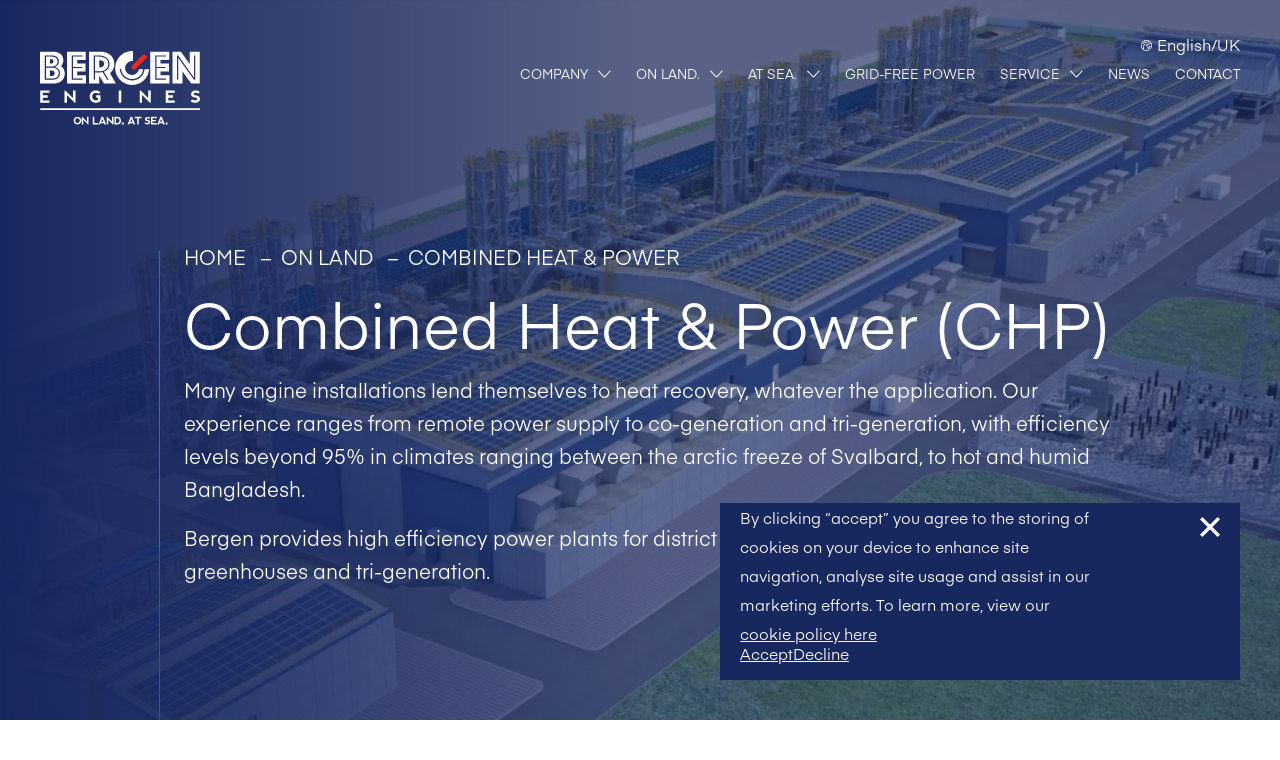

--- FILE ---
content_type: text/html; charset=UTF-8
request_url: https://www.bergenengines.com/on-land/combined-heat-power-chp-power-solutions/
body_size: 38594
content:
<!doctype html><html lang="en-US"><head>  <meta charset="UTF-8"> <meta http-equiv="X-UA-Compatible" content="IE=edge,chrome=1"> <meta name="viewport" content="width=device-width,initial-scale=1.0"> <meta name="format-detection" content="telephone=no"> <link rel="preload" href="https://www.bergenengines.com/wp-content/themes/framework/assets/fonts/eina-03/eina-03-regular.woff2" as="font" crossorigin type="font/woff2"> <link rel="preload" href="https://www.bergenengines.com/wp-content/themes/framework/assets/fonts/eina-03/eina-03-bold.woff2" as="font" crossorigin type="font/woff2"> <link rel="preload" href="https://www.bergenengines.com/wp-content/themes/framework/assets/fonts/signia-pro/signia-pro-bold.woff2" as="font" crossorigin type="font/woff2"> <script>window.ga = window.ga || function() {(ga.q = ga.q || []).push(arguments)
};ga.l = +new Date;</script> <script async src='https://www.google-analytics.com/analytics.js'></script> <meta name='robots' content='index, follow, max-image-preview:large, max-snippet:-1, max-video-preview:-1' /><style>img:is([sizes="auto" i],[sizes^="auto," i]){contain-intrinsic-size:3000px 1500px}</style><title>Combined Heat &amp; Power | CHP | Bergen Engines</title><meta name="description" content="A combined heat and power (CHP) solution can help maximize efficiency whilst reducing emissions and environmental footprint." /><link rel="canonical" href="https://www.bergenengines.com/on-land/combined-heat-power-chp-power-solutions/" /><meta property="og:locale" content="en_US" /><meta property="og:type" content="article" /><meta property="og:title" content="Combined Heat &amp; Power | CHP | Bergen Engines" /><meta property="og:description" content="A combined heat and power (CHP) solution can help maximize efficiency whilst reducing emissions and environmental footprint." /><meta property="og:url" content="https://www.bergenengines.com/on-land/combined-heat-power-chp-power-solutions/" /><meta property="og:site_name" content="Bergen Engines" /><meta property="article:modified_time" content="2023-11-13T09:23:48+00:00" /><meta name="twitter:card" content="summary_large_image" /><script type="application/ld+json" class="yoast-schema-graph">{"@context":"https://schema.org","@graph":[{"@type":"WebPage","@id":"https://www.bergenengines.com/on-land/combined-heat-power-chp-power-solutions/","url":"https://www.bergenengines.com/on-land/combined-heat-power-chp-power-solutions/","name":"Combined Heat &amp; Power | CHP | Bergen Engines","isPartOf":{"@id":"https://www.bergenengines.com/#website"},"datePublished":"2021-12-19T18:51:24+00:00","dateModified":"2023-11-13T09:23:48+00:00","description":"A combined heat and power (CHP) solution can help maximize efficiency whilst reducing emissions and environmental footprint.","breadcrumb":{"@id":"https://www.bergenengines.com/on-land/combined-heat-power-chp-power-solutions/#breadcrumb"},"inLanguage":"en-US","potentialAction":[{"@type":"ReadAction","target":["https://www.bergenengines.com/on-land/combined-heat-power-chp-power-solutions/"]}]},{"@type":"BreadcrumbList","@id":"https://www.bergenengines.com/on-land/combined-heat-power-chp-power-solutions/#breadcrumb","itemListElement":[{"@type":"ListItem","position":1,"name":"Home","item":"https://www.bergenengines.com/"},{"@type":"ListItem","position":2,"name":"On Land","item":"https://www.bergenengines.com/on-land/"},{"@type":"ListItem","position":3,"name":"Combined Heat &amp; Power"}]},{"@type":"WebSite","@id":"https://www.bergenengines.com/#website","url":"https://www.bergenengines.com/","name":"Bergen Engines","description":"English/UK","publisher":{"@id":"https://www.bergenengines.com/#organization"},"potentialAction":[{"@type":"SearchAction","target":{"@type":"EntryPoint","urlTemplate":"https://www.bergenengines.com/?s={search_term_string}"},"query-input":{"@type":"PropertyValueSpecification","valueRequired":true,"valueName":"search_term_string"}}],"inLanguage":"en-US"},{"@type":"Organization","@id":"https://www.bergenengines.com/#organization","name":"Bergen Engines","url":"https://www.bergenengines.com/","logo":{"@type":"ImageObject","inLanguage":"en-US","@id":"https://www.bergenengines.com/#/schema/logo/image/","url":"https://www.bergenengines.com/wp-content/uploads/2024/04/Bergen-Engines-Web.png","contentUrl":"https://www.bergenengines.com/wp-content/uploads/2024/04/Bergen-Engines-Web.png","width":674,"height":310,"caption":"Bergen Engines"},"image":{"@id":"https://www.bergenengines.com/#/schema/logo/image/"}}]}</script><style id='classic-theme-styles-inline-css' type='text/css'>.wp-block-button__link{color:#fff;background-color:#32373c;border-radius:9999px;box-shadow:none;text-decoration:none;padding:calc(.667em + 2px) calc(1.333em + 2px);font-size:1.125em}.wp-block-file__button{background:#32373c;color:#fff;text-decoration:none}</style><style id='global-styles-inline-css' type='text/css'>:root{--wp--preset--aspect-ratio--square:1;--wp--preset--aspect-ratio--4-3:4/3;--wp--preset--aspect-ratio--3-4:3/4;--wp--preset--aspect-ratio--3-2:3/2;--wp--preset--aspect-ratio--2-3:2/3;--wp--preset--aspect-ratio--16-9:16/9;--wp--preset--aspect-ratio--9-16:9/16;--wp--preset--color--black:#000000;--wp--preset--color--cyan-bluish-gray:#abb8c3;--wp--preset--color--white:#ffffff;--wp--preset--color--pale-pink:#f78da7;--wp--preset--color--vivid-red:#cf2e2e;--wp--preset--color--luminous-vivid-orange:#ff6900;--wp--preset--color--luminous-vivid-amber:#fcb900;--wp--preset--color--light-green-cyan:#7bdcb5;--wp--preset--color--vivid-green-cyan:#00d084;--wp--preset--color--pale-cyan-blue:#8ed1fc;--wp--preset--color--vivid-cyan-blue:#0693e3;--wp--preset--color--vivid-purple:#9b51e0;--wp--preset--gradient--vivid-cyan-blue-to-vivid-purple:linear-gradient(135deg,rgba(6,147,227,1) 0%,rgb(155,81,224) 100%);--wp--preset--gradient--light-green-cyan-to-vivid-green-cyan:linear-gradient(135deg,rgb(122,220,180) 0%,rgb(0,208,130) 100%);--wp--preset--gradient--luminous-vivid-amber-to-luminous-vivid-orange:linear-gradient(135deg,rgba(252,185,0,1) 0%,rgba(255,105,0,1) 100%);--wp--preset--gradient--luminous-vivid-orange-to-vivid-red:linear-gradient(135deg,rgba(255,105,0,1) 0%,rgb(207,46,46) 100%);--wp--preset--gradient--very-light-gray-to-cyan-bluish-gray:linear-gradient(135deg,rgb(238,238,238) 0%,rgb(169,184,195) 100%);--wp--preset--gradient--cool-to-warm-spectrum:linear-gradient(135deg,rgb(74,234,220) 0%,rgb(151,120,209) 20%,rgb(207,42,186) 40%,rgb(238,44,130) 60%,rgb(251,105,98) 80%,rgb(254,248,76) 100%);--wp--preset--gradient--blush-light-purple:linear-gradient(135deg,rgb(255,206,236) 0%,rgb(152,150,240) 100%);--wp--preset--gradient--blush-bordeaux:linear-gradient(135deg,rgb(254,205,165) 0%,rgb(254,45,45) 50%,rgb(107,0,62) 100%);--wp--preset--gradient--luminous-dusk:linear-gradient(135deg,rgb(255,203,112) 0%,rgb(199,81,192) 50%,rgb(65,88,208) 100%);--wp--preset--gradient--pale-ocean:linear-gradient(135deg,rgb(255,245,203) 0%,rgb(182,227,212) 50%,rgb(51,167,181) 100%);--wp--preset--gradient--electric-grass:linear-gradient(135deg,rgb(202,248,128) 0%,rgb(113,206,126) 100%);--wp--preset--gradient--midnight:linear-gradient(135deg,rgb(2,3,129) 0%,rgb(40,116,252) 100%);--wp--preset--font-size--small:13px;--wp--preset--font-size--medium:20px;--wp--preset--font-size--large:36px;--wp--preset--font-size--x-large:42px;--wp--preset--spacing--20:0.44rem;--wp--preset--spacing--30:0.67rem;--wp--preset--spacing--40:1rem;--wp--preset--spacing--50:1.5rem;--wp--preset--spacing--60:2.25rem;--wp--preset--spacing--70:3.38rem;--wp--preset--spacing--80:5.06rem;--wp--preset--shadow--natural:6px 6px 9px rgba(0,0,0,0.2);--wp--preset--shadow--deep:12px 12px 50px rgba(0,0,0,0.4);--wp--preset--shadow--sharp:6px 6px 0px rgba(0,0,0,0.2);--wp--preset--shadow--outlined:6px 6px 0px -3px rgba(255,255,255,1),6px 6px rgba(0,0,0,1);--wp--preset--shadow--crisp:6px 6px 0px rgba(0,0,0,1)}:where(.is-layout-flex){gap:0.5em}:where(.is-layout-grid){gap:0.5em}body .is-layout-flex{display:flex}.is-layout-flex{flex-wrap:wrap;align-items:center}.is-layout-flex >:is(*,div){margin:0}body .is-layout-grid{display:grid}.is-layout-grid >:is(*,div){margin:0}:where(.wp-block-columns.is-layout-flex){gap:2em}:where(.wp-block-columns.is-layout-grid){gap:2em}:where(.wp-block-post-template.is-layout-flex){gap:1.25em}:where(.wp-block-post-template.is-layout-grid){gap:1.25em}.has-black-color{color:var(--wp--preset--color--black) !important}.has-cyan-bluish-gray-color{color:var(--wp--preset--color--cyan-bluish-gray) !important}.has-white-color{color:var(--wp--preset--color--white) !important}.has-pale-pink-color{color:var(--wp--preset--color--pale-pink) !important}.has-vivid-red-color{color:var(--wp--preset--color--vivid-red) !important}.has-luminous-vivid-orange-color{color:var(--wp--preset--color--luminous-vivid-orange) !important}.has-luminous-vivid-amber-color{color:var(--wp--preset--color--luminous-vivid-amber) !important}.has-light-green-cyan-color{color:var(--wp--preset--color--light-green-cyan) !important}.has-vivid-green-cyan-color{color:var(--wp--preset--color--vivid-green-cyan) !important}.has-pale-cyan-blue-color{color:var(--wp--preset--color--pale-cyan-blue) !important}.has-vivid-cyan-blue-color{color:var(--wp--preset--color--vivid-cyan-blue) !important}.has-vivid-purple-color{color:var(--wp--preset--color--vivid-purple) !important}.has-black-background-color{background-color:var(--wp--preset--color--black) !important}.has-cyan-bluish-gray-background-color{background-color:var(--wp--preset--color--cyan-bluish-gray) !important}.has-white-background-color{background-color:var(--wp--preset--color--white) !important}.has-pale-pink-background-color{background-color:var(--wp--preset--color--pale-pink) !important}.has-vivid-red-background-color{background-color:var(--wp--preset--color--vivid-red) !important}.has-luminous-vivid-orange-background-color{background-color:var(--wp--preset--color--luminous-vivid-orange) !important}.has-luminous-vivid-amber-background-color{background-color:var(--wp--preset--color--luminous-vivid-amber) !important}.has-light-green-cyan-background-color{background-color:var(--wp--preset--color--light-green-cyan) !important}.has-vivid-green-cyan-background-color{background-color:var(--wp--preset--color--vivid-green-cyan) !important}.has-pale-cyan-blue-background-color{background-color:var(--wp--preset--color--pale-cyan-blue) !important}.has-vivid-cyan-blue-background-color{background-color:var(--wp--preset--color--vivid-cyan-blue) !important}.has-vivid-purple-background-color{background-color:var(--wp--preset--color--vivid-purple) !important}.has-black-border-color{border-color:var(--wp--preset--color--black) !important}.has-cyan-bluish-gray-border-color{border-color:var(--wp--preset--color--cyan-bluish-gray) !important}.has-white-border-color{border-color:var(--wp--preset--color--white) !important}.has-pale-pink-border-color{border-color:var(--wp--preset--color--pale-pink) !important}.has-vivid-red-border-color{border-color:var(--wp--preset--color--vivid-red) !important}.has-luminous-vivid-orange-border-color{border-color:var(--wp--preset--color--luminous-vivid-orange) !important}.has-luminous-vivid-amber-border-color{border-color:var(--wp--preset--color--luminous-vivid-amber) !important}.has-light-green-cyan-border-color{border-color:var(--wp--preset--color--light-green-cyan) !important}.has-vivid-green-cyan-border-color{border-color:var(--wp--preset--color--vivid-green-cyan) !important}.has-pale-cyan-blue-border-color{border-color:var(--wp--preset--color--pale-cyan-blue) !important}.has-vivid-cyan-blue-border-color{border-color:var(--wp--preset--color--vivid-cyan-blue) !important}.has-vivid-purple-border-color{border-color:var(--wp--preset--color--vivid-purple) !important}.has-vivid-cyan-blue-to-vivid-purple-gradient-background{background:var(--wp--preset--gradient--vivid-cyan-blue-to-vivid-purple) !important}.has-light-green-cyan-to-vivid-green-cyan-gradient-background{background:var(--wp--preset--gradient--light-green-cyan-to-vivid-green-cyan) !important}.has-luminous-vivid-amber-to-luminous-vivid-orange-gradient-background{background:var(--wp--preset--gradient--luminous-vivid-amber-to-luminous-vivid-orange) !important}.has-luminous-vivid-orange-to-vivid-red-gradient-background{background:var(--wp--preset--gradient--luminous-vivid-orange-to-vivid-red) !important}.has-very-light-gray-to-cyan-bluish-gray-gradient-background{background:var(--wp--preset--gradient--very-light-gray-to-cyan-bluish-gray) !important}.has-cool-to-warm-spectrum-gradient-background{background:var(--wp--preset--gradient--cool-to-warm-spectrum) !important}.has-blush-light-purple-gradient-background{background:var(--wp--preset--gradient--blush-light-purple) !important}.has-blush-bordeaux-gradient-background{background:var(--wp--preset--gradient--blush-bordeaux) !important}.has-luminous-dusk-gradient-background{background:var(--wp--preset--gradient--luminous-dusk) !important}.has-pale-ocean-gradient-background{background:var(--wp--preset--gradient--pale-ocean) !important}.has-electric-grass-gradient-background{background:var(--wp--preset--gradient--electric-grass) !important}.has-midnight-gradient-background{background:var(--wp--preset--gradient--midnight) !important}.has-small-font-size{font-size:var(--wp--preset--font-size--small) !important}.has-medium-font-size{font-size:var(--wp--preset--font-size--medium) !important}.has-large-font-size{font-size:var(--wp--preset--font-size--large) !important}.has-x-large-font-size{font-size:var(--wp--preset--font-size--x-large) !important}:where(.wp-block-post-template.is-layout-flex){gap:1.25em}:where(.wp-block-post-template.is-layout-grid){gap:1.25em}:where(.wp-block-columns.is-layout-flex){gap:2em}:where(.wp-block-columns.is-layout-grid){gap:2em}:root:where(.wp-block-pullquote){font-size:1.5em;line-height:1.6}</style><link rel='stylesheet' id='contact-form-7-css' href='https://www.bergenengines.com/wp-content/plugins/contact-form-7/includes/css/styles.css?ver=6.1' type='text/css' media='all' /><link rel='stylesheet' id='nbcpf-intlTelInput-style-css' href='https://www.bergenengines.com/wp-content/plugins/country-phone-field-contact-form-7/assets/css/intlTelInput.min.css?ver=6.8.3' type='text/css' media='all' /><link rel='stylesheet' id='nbcpf-countryFlag-style-css' href='https://www.bergenengines.com/wp-content/plugins/country-phone-field-contact-form-7/assets/css/countrySelect.min.css?ver=6.8.3' type='text/css' media='all' /><link rel='stylesheet' id='style-css' href='https://www.bergenengines.com/wp-content/themes/framework/assets/css/style.css?ver=1dffc6715c42fc9e823f4883528d10bb' type='text/css' media='all' /><link rel='stylesheet' id='cf7cf-style-css' href='https://www.bergenengines.com/wp-content/plugins/cf7-conditional-fields/style.css?ver=2.6.2' type='text/css' media='all' /><script type="text/javascript" src="https://www.bergenengines.com/wp-includes/js/jquery/jquery.min.js?ver=3.7.1" id="jquery-core-js"></script><script type="text/javascript" src="https://www.bergenengines.com/wp-includes/js/jquery/jquery-migrate.min.js?ver=3.4.1" id="jquery-migrate-js"></script><script type="text/javascript" defer src="https://www.bergenengines.com/wp-content/themes/framework/assets/js/manifest.js?ver=8970831d321cade8912cbd5357189982" id="manifest-js"></script><script type="text/javascript" defer src="https://www.bergenengines.com/wp-content/themes/framework/assets/js/vendor.js?ver=a0b510e94e53d753506a19d59e670855" id="vendor-js"></script><script type="text/javascript" id="app-js-extra">
var local_app = {"api_base_url":"https:\/\/www.bergenengines.com\/wp-json\/api\/v1\/","theme_path":"https:\/\/www.bergenengines.com\/wp-content\/themes\/framework","preloader":"https:\/\/www.bergenengines.com\/wp-content\/themes\/framework\/assets\/lottie\/preloader.json","env":"production"};
</script><script type="text/javascript" defer src="https://www.bergenengines.com/wp-content/themes/framework/assets/js/app.js?ver=12c31918d96e5aeb3b8be9b0afc64efd" id="app-js"></script><link rel="https://api.w.org/" href="https://www.bergenengines.com/wp-json/" /><link rel="alternate" title="JSON" type="application/json" href="https://www.bergenengines.com/wp-json/wp/v2/pages/656" /><link rel="EditURI" type="application/rsd+xml" title="RSD" href="https://www.bergenengines.com/xmlrpc.php?rsd" /><meta name="generator" content="WordPress 6.8.3" /><link rel='shortlink' href='https://www.bergenengines.com/?p=656' /><link rel="alternate" title="oEmbed (JSON)" type="application/json+oembed" href="https://www.bergenengines.com/wp-json/oembed/1.0/embed?url=https%3A%2F%2Fwww.bergenengines.com%2Fon-land%2Fcombined-heat-power-chp-power-solutions%2F" /><link rel="alternate" title="oEmbed (XML)" type="text/xml+oembed" href="https://www.bergenengines.com/wp-json/oembed/1.0/embed?url=https%3A%2F%2Fwww.bergenengines.com%2Fon-land%2Fcombined-heat-power-chp-power-solutions%2F&#038;format=xml" /><script type="text/javascript" id="hs-script-loader" async defer src="//js-eu1.hs-scripts.com/25258569.js"></script><style>.grecaptcha-badge{display:none !important}</style><script async src="https://www.googletagmanager.com/gtag/js?id=G-40KLDPFZPG"></script><script>window.dataLayer = window.dataLayer || [];function gtag(){dataLayer.push(arguments);}gtag('js', new Date());gtag('config', 'G-40KLDPFZPG');</script><link rel="icon" href="https://www.bergenengines.com/wp-content/uploads/2021/12/cropped-favicon-32x32.png" sizes="32x32" /><link rel="icon" href="https://www.bergenengines.com/wp-content/uploads/2021/12/cropped-favicon-192x192.png" sizes="192x192" /><link rel="apple-touch-icon" href="https://www.bergenengines.com/wp-content/uploads/2021/12/cropped-favicon-180x180.png" /><meta name="msapplication-TileImage" content="https://www.bergenengines.com/wp-content/uploads/2021/12/cropped-favicon-270x270.png" /></head><body class="bg-white" data-barba="wrapper"> <section class="site-preloader bg-white fixed z-[70] inset-0 w-full h-full"> <div class="site-preloader__lottie center-xy w-[280px] md:w-[350px] xl:w-[522px]"> </div></section> <section class="site-cookieBanner opacity-0 invisible fixed bottom-0 xl:bottom-40 xl:right-40 z-50 bg-navyBlue pb-20 pt-10 px-20 md:px-40 lg:px-20 w-full lg:max-w-[400px] xl:max-w-[520px] default-transition"> <div> <div class="flex items-start justify-between"> <div class="wysiwyg w-3/4 wysiwyg--xs text-white"><h6 class="p1">By clicking “accept” you agree to the storing of cookies on your device to enhance site navigation, analyse site usage and assist in our marketing efforts. To learn more, view our <a href="https://www.bergenengines.com/cookie-policy/"><span class="s1">cookie policy here</span></a></h6></div> <button class="site-cookieBanner__reject cursor-pointer relative z-30"> <i class='inline-block w-20 h-20 text-white mt-[4px]'><svg xmlns="http://www.w3.org/2000/svg" viewBox="0 0 341 341"><path fill="currentColor" d="m301.138 0-130.67 130.67L39.798 0 .2 39.598l130.67 130.67L.2 300.938l39.598 39.598 130.67-130.67 130.67 130.67 39.598-39.598-130.67-130.67 130.67-130.67z"/></svg></i> </button> </div> <div class="flex items-center gap-x-40 mt-20"> <button class="site-cookieBanner__accept block copy-btn underline text-white">Accept</button> <button class="site-cookieBanner__reject block copy-btn underline text-white">Decline</button> </div> </div></section> <div data-barba="container" class="wp-singular page-template page-template-page-template-flexible-layout page-template-page-template-flexible-layout-php page page-id-656 page-child parent-pageid-409 wp-theme-framework"> <nav class="site-mobileNav fixed inset-0 full h-full xl:hidden overflow-y-scroll z-[60] bg-navyBlue text-white pb-60 pt-30 uppercase translate-x-[100%]"> <div class="flex justify-end mb-30 container"> <button class="site-mobileNav__close mr-20" aria-label="Close menu"> <i class='inline-block w-[13px]'><svg xmlns="http://www.w3.org/2000/svg" viewBox="0 0 341 341"><path fill="currentColor" d="m301.138 0-130.67 130.67L39.798 0 .2 39.598l130.67 130.67L.2 300.938l39.598 39.598 130.67-130.67 130.67 130.67 39.598-39.598-130.67-130.67 130.67-130.67z"/></svg></i> </button> </div> <ul class="flex flex-col border-b border-navyTint mb-20"> <li class="container relative"> <div class="border-t border-navyTint"> <a href="javascript:void(0);" class="py-30 pr-20 w-full flex items-center relative site-mobileNav__parent"> <div clas="relative z-10"> Company </div> <div class="ml-auto relative z-10"> <i class='inline-block w-[13px] ml-10'><svg xmlns="http://www.w3.org/2000/svg" viewBox="0 0 14 8"><path fill="none" stroke="currentColor" d="M10.863961,-0.136038969 L10.863961,8.86396103 L1.86396103,8.86396103" transform="rotate(45 10.943 3.174)"/></svg></i> </div> <div class="site-mobileNav__parentBg opacity-0 absolute inset-0 w-full h-full z-negative"> <div class="bg-midBlue out-container h-full"></div> </div> </a> <div class="site-mobileNav__subNav h-0 overflow-hidden"> <div class="flex flex-col"> <div class="border-t border-navyTint"> <a href=" https://www.bergenengines.com/" class="copy py-30 font-bold pl-20 pr-20 w-full flex"> Company </a> </div> <div class="border-t border-navyTint"> <ul> <li class="border-t border-navyTint"> <a class="font-bold copy py-30 pl-20 pr-20 w-full flex" href="https://www.bergenengines.com/about/" > About </a> </li> <li class="border-t border-navyTint"> <a class="font-bold copy py-30 pl-20 pr-20 w-full flex" href="https://www.bergenengines.com/about/history/" > History </a> </li> <li class="border-t border-navyTint"> <a class="font-bold copy py-30 pl-20 pr-20 w-full flex" href="https://www.bergenengines.com/about/our-facilities/" > Locations </a> </li> </ul> </div> <div class="border-t border-navyTint"> <ul> <li class="border-t border-navyTint"> <a class="font-bold copy py-30 pl-20 pr-20 w-full flex" href="https://www.bergenengines.com/about/sustainability/" > Sustainability </a> </li> <li class="border-t border-navyTint"> <a class="font-bold copy py-30 pl-20 pr-20 w-full flex" href="https://www.bergenengines.com/about/sustainability/future-fuels/" > Future Fuels </a> </li> <li class="border-t border-navyTint"> <a class="font-bold copy py-30 pl-20 pr-20 w-full flex" href="https://www.bergenengines.com/about/careers/" > Careers </a> </li> </ul> </div> <div class="border-t border-navyTint"> <ul> <li class="border-t border-navyTint"> <a class="font-bold copy py-30 pl-20 pr-20 w-full flex" href="https://www.bergenengines.com/about/suppliers/" > Supplier Information </a> </li> <li class="border-t border-navyTint"> <a class="font-bold copy py-30 pl-20 pr-20 w-full flex" href="https://www.bergenengines.com/about/events/" > Event Calendar </a> </li> </ul> </div> </div></div> </div> </li> <li class="container relative"> <div class="border-t border-navyTint"> <a href="javascript:void(0);" class="py-30 pr-20 w-full flex items-center relative site-mobileNav__parent"> <div clas="relative z-10"> On Land. </div> <div class="ml-auto relative z-10"> <i class='inline-block w-[13px] ml-10'><svg xmlns="http://www.w3.org/2000/svg" viewBox="0 0 14 8"><path fill="none" stroke="currentColor" d="M10.863961,-0.136038969 L10.863961,8.86396103 L1.86396103,8.86396103" transform="rotate(45 10.943 3.174)"/></svg></i> </div> <div class="site-mobileNav__parentBg opacity-0 absolute inset-0 w-full h-full z-negative"> <div class="bg-midBlue out-container h-full"></div> </div> </a> <div class="site-mobileNav__subNav h-0 overflow-hidden"> <div class="flex flex-col"> <div class="border-t border-navyTint"> <a href=" https://www.bergenengines.com/on-land/" class="copy py-30 font-bold pl-20 pr-20 w-full flex"> On Land. </a> </div> <div class="border-t border-navyTint"> <h3 class="copy-sm mb-5 font-bold no-capSize uppercase pt-40 pb-10">Applications</h3> <ul> <li class="border-t border-navyTint"> <a class="font-bold copy py-30 pl-20 pr-20 w-full flex" href="https://www.bergenengines.com/on-land/grid-free-power/" > Data Centres </a> </li> <li class="border-t border-navyTint"> <a class="font-bold copy py-30 pl-20 pr-20 w-full flex" href="https://www.bergenengines.com/on-land/microgrids/" > Hybrid-Renewable Microgrids </a> </li> <li class="border-t border-navyTint"> <a class="font-bold copy py-30 pl-20 pr-20 w-full flex" href="https://www.bergenengines.com/on-land/mining/" > Mining </a> </li> <li class="border-t border-navyTint"> <a class="font-bold copy py-30 pl-20 pr-20 w-full flex" href="https://www.bergenengines.com/on-land/utilities/" > Utilities </a> </li> <li class="border-t border-navyTint"> <a class="font-bold copy py-30 pl-20 pr-20 w-full flex" href="https://www.bergenengines.com/on-land/combined-heat-power-chp-power-solutions/" > Combined Heat &amp; Power </a> </li> </ul> </div> <div class="border-t border-navyTint"> <h3 class="copy-sm mb-5 font-bold no-capSize uppercase pt-40 pb-10">Explore Our Engine Types</h3> <ul> <li class="border-t border-navyTint"> <a class="font-bold copy py-30 pl-20 pr-20 w-full flex" href="https://www.bergenengines.com/engines/bergen-b3345l/" > B33:45L </a> </li> <li class="border-t border-navyTint"> <a class="font-bold copy py-30 pl-20 pr-20 w-full flex" href="https://www.bergenengines.com/engines/bergen-b3345v/" > B33:45V </a> </li> <li class="border-t border-navyTint"> <a class="font-bold copy py-30 pl-20 pr-20 w-full flex" href="https://www.bergenengines.com/engines/bergen-b3540v/" > B35:40V </a> </li> <li class="border-t border-navyTint"> <a class="font-bold copy py-30 pl-20 pr-20 w-full flex" href="https://www.bergenengines.com/engines/bergen-b3645l/" > B36:45L </a> </li> <li class="border-t border-navyTint"> <a class="font-bold copy py-30 pl-20 pr-20 w-full flex" href="https://www.bergenengines.com/engines/bergen-b3645v/" > B36:45V </a> </li> </ul> </div> <div class="border-t border-navyTint"> <h3 class="copy-sm mb-5 font-bold no-capSize uppercase pt-40 pb-10">References</h3> <ul> <li class="border-t border-navyTint"> <a class="font-bold copy py-30 pl-20 pr-20 w-full flex" href="https://www.bergenengines.com/on-land/references/" > View All </a> </li> </ul> </div> </div></div> </div> </li> <li class="container relative"> <div class="border-t border-navyTint"> <a href="javascript:void(0);" class="py-30 pr-20 w-full flex items-center relative site-mobileNav__parent"> <div clas="relative z-10"> At Sea. </div> <div class="ml-auto relative z-10"> <i class='inline-block w-[13px] ml-10'><svg xmlns="http://www.w3.org/2000/svg" viewBox="0 0 14 8"><path fill="none" stroke="currentColor" d="M10.863961,-0.136038969 L10.863961,8.86396103 L1.86396103,8.86396103" transform="rotate(45 10.943 3.174)"/></svg></i> </div> <div class="site-mobileNav__parentBg opacity-0 absolute inset-0 w-full h-full z-negative"> <div class="bg-midBlue out-container h-full"></div> </div> </a> <div class="site-mobileNav__subNav h-0 overflow-hidden"> <div class="flex flex-col"> <div class="border-t border-navyTint"> <a href=" https://www.bergenengines.com/at-sea/" class="copy py-30 font-bold pl-20 pr-20 w-full flex"> At Sea. </a> </div> <div class="border-t border-navyTint"> <h3 class="copy-sm mb-5 font-bold no-capSize uppercase pt-40 pb-10">Applications</h3> <ul> <li class="border-t border-navyTint"> <a class="font-bold copy py-30 pl-20 pr-20 w-full flex" href="https://www.bergenengines.com/at-sea/cruise-and-ferries/" > Cruise &amp; Ferries </a> </li> <li class="border-t border-navyTint"> <a class="font-bold copy py-30 pl-20 pr-20 w-full flex" href="https://www.bergenengines.com/at-sea/offshore/" > Offshore </a> </li> <li class="border-t border-navyTint"> <a class="font-bold copy py-30 pl-20 pr-20 w-full flex" href="https://www.bergenengines.com/at-sea/fish-aquaculture/" > Fish &amp; Aquaculture </a> </li> <li class="border-t border-navyTint"> <a class="font-bold copy py-30 pl-20 pr-20 w-full flex" href="https://www.bergenengines.com/at-sea/naval/" > Naval &amp; Governmental </a> </li> <li class="border-t border-navyTint"> <a class="font-bold copy py-30 pl-20 pr-20 w-full flex" href="https://www.bergenengines.com/at-sea/tugs-workboats/" > Tugs &amp; Workboats </a> </li> <li class="border-t border-navyTint"> <a class="font-bold copy py-30 pl-20 pr-20 w-full flex" href="https://www.bergenengines.com/at-sea/commercial/" > Commercial </a> </li> </ul> </div> <div class="border-t border-navyTint"> <h3 class="copy-sm mb-5 font-bold no-capSize uppercase pt-40 pb-10">Explore Our Engine Types</h3> <ul> <li class="border-t border-navyTint"> <a class="font-bold copy py-30 pl-20 pr-20 w-full flex" href="https://www.bergenengines.com/engines/b33-45l/" > B33:45L </a> </li> <li class="border-t border-navyTint"> <a class="font-bold copy py-30 pl-20 pr-20 w-full flex" href="https://www.bergenengines.com/engines/b33-45v/" > B33:45V </a> </li> <li class="border-t border-navyTint"> <a class="font-bold copy py-30 pl-20 pr-20 w-full flex" href="https://www.bergenengines.com/engines/bergen-b36-45l/" > B36:45L </a> </li> <li class="border-t border-navyTint"> <a class="font-bold copy py-30 pl-20 pr-20 w-full flex" href="https://www.bergenengines.com/engines/bergen-b36-45v/" > B36:45V </a> </li> <li class="border-t border-navyTint"> <a class="font-bold copy py-30 pl-20 pr-20 w-full flex" href="https://www.bergenengines.com/engines/bergen-c25-33l/" > C25:33L </a> </li> <li class="border-t border-navyTint"> <a class="font-bold copy py-30 pl-20 pr-20 w-full flex" href="https://www.bergenengines.com/engines/bergen-c26-33l/" > C26:33L </a> </li> </ul> </div> </div></div> </div> </li> <li class="container relative"> <div class="border-t border-navyTint"> <a href="https://www.bergenengines.com/on-land/grid-free-power/" class="py-30 pr-20 w-full flex items-center relative "> <div clas="relative z-10"> Grid-Free Power </div> </a> </div> </li> <li class="container relative"> <div class="border-t border-navyTint"> <a href="javascript:void(0);" class="py-30 pr-20 w-full flex items-center relative site-mobileNav__parent"> <div clas="relative z-10"> Service </div> <div class="ml-auto relative z-10"> <i class='inline-block w-[13px] ml-10'><svg xmlns="http://www.w3.org/2000/svg" viewBox="0 0 14 8"><path fill="none" stroke="currentColor" d="M10.863961,-0.136038969 L10.863961,8.86396103 L1.86396103,8.86396103" transform="rotate(45 10.943 3.174)"/></svg></i> </div> <div class="site-mobileNav__parentBg opacity-0 absolute inset-0 w-full h-full z-negative"> <div class="bg-midBlue out-container h-full"></div> </div> </a> <div class="site-mobileNav__subNav h-0 overflow-hidden"> <div class="flex flex-col"> <div class="border-t border-navyTint"> <a href=" https://www.bergenengines.com/after-sales/" class="copy py-30 font-bold pl-20 pr-20 w-full flex"> Service </a> </div> <div class="border-t border-navyTint"> <ul> <li class="border-t border-navyTint"> <a class="font-bold copy py-30 pl-20 pr-20 w-full flex" href="https://www.bergenengines.com/services/operator-training/" > Operator Training </a> </li> <li class="border-t border-navyTint"> <a class="font-bold copy py-30 pl-20 pr-20 w-full flex" href="https://www.bergenengines.com/services/spare-parts-logistics/" > Spare Parts &amp; Logistics </a> </li> <li class="border-t border-navyTint"> <a class="font-bold copy py-30 pl-20 pr-20 w-full flex" href="https://www.bergenengines.com/services/worldwide-exchange-pool/" > Worldwide Exchange Pool (WEP) </a> </li> <li class="border-t border-navyTint"> <a class="font-bold copy py-30 pl-20 pr-20 w-full flex" href="https://www.bergenengines.com/after-sales/global-service-partners/" > Global Service Partnerships </a> </li> </ul> </div> <div class="border-t border-navyTint"> <ul> <li class="border-t border-navyTint"> <a class="font-bold copy py-30 pl-20 pr-20 w-full flex" href="https://www.bergenengines.com/services/long-term-service-agreement/" > Long Term Service Agreements (LTSA) </a> </li> <li class="border-t border-navyTint"> <a class="font-bold copy py-30 pl-20 pr-20 w-full flex" href="https://www.bergenengines.com/services/planned-maintenance/" > Routine Maintenance </a> </li> <li class="border-t border-navyTint"> <a class="font-bold copy py-30 pl-20 pr-20 w-full flex" href="https://www.bergenengines.com/services/upgrades/" > Upgrades </a> </li> </ul> </div> </div></div> </div> </li> <li class="container relative"> <div class="border-t border-navyTint"> <a href="https://www.bergenengines.com/news/" class="py-30 pr-20 w-full flex items-center relative "> <div clas="relative z-10"> News </div> </a> </div> </li> <li class="container relative"> <div class="border-t border-navyTint"> <a href="https://www.bergenengines.com/contact/" class="py-30 pr-20 w-full flex items-center relative "> <div clas="relative z-10"> Contact </div> </a> </div> </li> </ul> <div class="container"> <a href="https://www.bergenengines.com/languages" class="text-white flex items-center"> <i class='inline-block w-[11px] flex-shrink-0 mr-5 mt-10'><svg xmlns="http://www.w3.org/2000/svg" fill="none" viewBox="0 0 11 11"><path fill="currentColor" d="M5.5 10.348c-.736 0-1.463-.17-2.124-.495a.32.32 0 0 0-.097-.114c-.275-.362-.885-2.174-.729-2.49a.84.84 0 0 1 .096-.11.977.977 0 0 0 .248-.38c.067-.212.017-.405-.022-.56a.72.72 0 0 1-.035-.196c.009-.132.198-.26.4-.397.297-.201.665-.451.679-.913.01-.335-.19-.596-.385-.807a8.552 8.552 0 0 0-1.195-1.065c-.201-.146-.391-.286-.453-.458a.294.294 0 0 0-.03-.047c.27-.31.576-.584.914-.817a.553.553 0 0 1 .209.243c.032.063.06.126.087.191.065.167.15.325.253.47.165.215.43.393.723.393a.696.696 0 0 0 .242-.042c.121-.05.233-.12.33-.209.1-.08.357-.257.545-.193a.893.893 0 0 1 .165.095c.064.043.13.082.199.118.298.147.627.11.818-.101.029-.034.056-.069.08-.106.014-.017.124-.042.352.033.271.091.681.23 1.025-.018.238-.17.314-.435.376-.648.022-.073.048-.144.079-.214.497.343.926.775 1.265 1.274a.323.323 0 0 0-.035.091c-.093.091-.183.161-.265.173a.577.577 0 0 1-.087.006l-.087.002c-.303.019-.573.147-.79.251a.752.752 0 0 0-.299.226.825.825 0 0 0-.13.363.45.45 0 0 0-.055.01c-.237.056-.344.251-.407.367l-.015.026a1.635 1.635 0 0 1-.347-.175.33.33 0 0 0-.062-.033c-.192-.143-.427-.17-.595-.178-.595-.025-1.1.173-1.38.542a1.193 1.193 0 0 0 .11 1.524c.268.266.62.36.93.44l.165.046c.15.043.505.17.562.394.006.026.01.055.013.081a.99.99 0 0 0 .066.257c.025.061.063.116.11.162a.8.8 0 0 1-.104.14l-.066.09a1.08 1.08 0 0 0-.22.876.871.871 0 0 0 .707.682.715.715 0 0 0 .11.007c.31 0 .616-.181.804-.484.16-.259.21-.544.254-.796l.1-.58c.05-.289.11-.56.247-.694a.663.663 0 0 1 .102.046 3.37 3.37 0 0 0 1.26.343A4.854 4.854 0 0 1 5.5 10.348ZM.652 5.5a4.81 4.81 0 0 1 .778-2.627c.15.198.35.352.56.505.383.282.74.6 1.064.948.1.107.214.243.21.344-.003.12-.158.233-.393.392-.291.197-.654.44-.684.892a1.24 1.24 0 0 0 .055.403.56.56 0 0 1 .031.203.578.578 0 0 1-.103.13c-.064.065-.12.135-.17.21-.288.461.038 1.54.293 2.224A4.833 4.833 0 0 1 .653 5.5ZM5.5.652a4.81 4.81 0 0 1 2.19.528c-.06.116-.107.238-.14.364-.036.122-.075.262-.129.3-.073.05-.302-.025-.44-.07-.64-.213-.944.02-1.069.178l-.014.05a.213.213 0 0 1-.084-.022 1.265 1.265 0 0 1-.13-.08 1.388 1.388 0 0 0-.312-.164c-.352-.121-.765-.016-1.19.32a.565.565 0 0 1-.12.084c-.049.015-.154-.035-.226-.13a1.644 1.644 0 0 1-.174-.335 4.054 4.054 0 0 0-.103-.227 1.48 1.48 0 0 0-.197-.293A4.817 4.817 0 0 1 5.5.652Zm4.77 5.694a2.679 2.679 0 0 1-1.133-.287c-.105-.055-.263-.138-.454-.106a.632.632 0 0 0-.31.14c-.375.293-.458.77-.513 1.09l-.1.58c-.035.202-.071.411-.164.562-.07.11-.187.184-.27.175a.225.225 0 0 1-.16-.173.436.436 0 0 1 .096-.34l.055-.068c.12-.143.303-.36.244-.655-.023-.118-.078-.204-.15-.322a.577.577 0 0 1-.02-.098 1.785 1.785 0 0 0-.025-.142c-.101-.4-.45-.7-1.013-.862l-.18-.05c-.255-.068-.495-.132-.643-.275a.536.536 0 0 1-.049-.667c.21-.275.652-.295.833-.282.045 0 .081.005.11.01.051.066.127.11.21.122l.06.008c.138.088.286.161.44.217a.636.636 0 0 0 .403.032c.22-.064.325-.25.385-.363l.025-.045A.598.598 0 0 0 8.1 4.52c.287-.096.335-.376.358-.512.006-.033.011-.085.003-.075a.55.55 0 0 1 .066-.034c.182-.088.37-.18.61-.191.055 0 .11-.005.165-.012.21-.04.405-.14.558-.29.446.912.588 1.943.404 2.942M5.5 0A5.5 5.5 0 1 0 11 5.5 5.507 5.507 0 0 0 5.5 0"/></svg></i> <div> <span class="copy-sm hover-underlineAlt">English/UK</span> </div></a> </div> </nav> <header class="site-stickyHeader xl-max:container xl:px-40 2xl:px-60 py-10 fixed top-0 inset-x-0 w-full z-[55] bg-white shadow-sm translate-y-[-101%] default-transition"> <div class="row flex items-center justify-between"> <div class="column"> <a href="https://www.bergenengines.com" class="inline-flex"> <img class="w-110 md:w-120 xl:w-140 w-full" src="https://www.bergenengines.com/wp-content/themes/framework/assets/svg/be-logo-navy.svg" width="95" height="44" alt="Bergen Engines Logo" /> </a> </div> <div class=" column"> <button class="site-mobileNav__open xl:hidden " aria-label="Open Menu"> <i class='inline-block w-[52px]'><svg xmlns="http://www.w3.org/2000/svg" viewBox="0 0 52 52"><g fill="none" fill-rule="evenodd"><circle cx="26" cy="26" r="26" fill="#0C5FBD" opacity=".297"/><circle cx="26" cy="26" r="18.5" fill="#0C5FBD"/><path fill="#FFF" stroke="#FFF" d="M17 26h16v1H17zm6-4h10v1H23zm-6 8h10v1H17z"/></g></svg></i> </button> <nav class="site-desktopNav text-center xl-max:hidden mt-10 relative default-transition"> <ul class="flex items-center xl:space-x-[25px] 2xl:space-x-35"> <li class="inline-flex group pb-10"> <a href="https://www.bergenengines.com/" class=" xl:text-[12px] 2xl:text-[14px] leading-[24px] whitespace-nowrap uppercase flex items-center hover-underlineAlt "> <span class="site-desktopNav__title default-transition "> Company </span> <i class='inline-block w-[13px] site-desktopNav__caret ml-10 group-hover:rotate-180 default-transition '><svg xmlns="http://www.w3.org/2000/svg" viewBox="0 0 14 8"><path fill="none" stroke="currentColor" d="M10.863961,-0.136038969 L10.863961,8.86396103 L1.86396103,8.86396103" transform="rotate(45 10.943 3.174)"/></svg></i> </a> <div class="desktop-nav__subnav absolute top-full left-0 max-w-full pt-10 text-left opacity-0 group-hover:opacity-100 invisible transform translate-y-10 group-hover:translate-y-0 group-hover:visible text-white w-full"> <div class="flex min-h-[245px] "> <div class="w-4/12 bg-navyBlue pt-35 pb-20 flex flex-col px-20 border-r border-white border-opacity-20"> <ul class="flex flex-col items-start"> <li class="inline-block w-full"> <a class="desktop-nav__subNavLink copy-sm pointer-events-none group-hover:pointer-events-auto no-capSize" href="https://www.bergenengines.com/about/" > <span class="desktop-nav__subNavText default-transition inline-block">About</span> </a> </li> <li class="inline-block w-full"> <a class="desktop-nav__subNavLink copy-sm pointer-events-none group-hover:pointer-events-auto no-capSize" href="https://www.bergenengines.com/about/history/" > <span class="desktop-nav__subNavText default-transition inline-block">History</span> </a> </li> <li class="inline-block w-full"> <a class="desktop-nav__subNavLink copy-sm pointer-events-none group-hover:pointer-events-auto no-capSize" href="https://www.bergenengines.com/about/our-facilities/" > <span class="desktop-nav__subNavText default-transition inline-block">Locations</span> </a> </li> </ul> </div> <div class="w-4/12 bg-navyBlue pt-35 pb-20 flex flex-col px-20 border-r border-white border-opacity-20"> <ul class="flex flex-col items-start"> <li class="inline-block w-full"> <a class="desktop-nav__subNavLink copy-sm pointer-events-none group-hover:pointer-events-auto no-capSize" href="https://www.bergenengines.com/about/sustainability/" > <span class="desktop-nav__subNavText default-transition inline-block">Sustainability</span> </a> </li> <li class="inline-block w-full"> <a class="desktop-nav__subNavLink copy-sm pointer-events-none group-hover:pointer-events-auto no-capSize" href="https://www.bergenengines.com/about/sustainability/future-fuels/" > <span class="desktop-nav__subNavText default-transition inline-block">Future Fuels</span> </a> </li> <li class="inline-block w-full"> <a class="desktop-nav__subNavLink copy-sm pointer-events-none group-hover:pointer-events-auto no-capSize" href="https://www.bergenengines.com/about/careers/" > <span class="desktop-nav__subNavText default-transition inline-block">Careers</span> </a> </li> </ul> </div> <div class="w-4/12 bg-navyBlue pt-35 pb-20 flex flex-col px-20 "> <ul class="flex flex-col items-start"> <li class="inline-block w-full"> <a class="desktop-nav__subNavLink copy-sm pointer-events-none group-hover:pointer-events-auto no-capSize" href="https://www.bergenengines.com/about/suppliers/" > <span class="desktop-nav__subNavText default-transition inline-block">Supplier Information</span> </a> </li> <li class="inline-block w-full"> <a class="desktop-nav__subNavLink copy-sm pointer-events-none group-hover:pointer-events-auto no-capSize" href="https://www.bergenengines.com/about/events/" > <span class="desktop-nav__subNavText default-transition inline-block">Event Calendar</span> </a> </li> </ul> </div> </div></div> </li> <li class="inline-flex group pb-10"> <a href="https://www.bergenengines.com/on-land/" class=" xl:text-[12px] 2xl:text-[14px] leading-[24px] whitespace-nowrap uppercase flex items-center hover-underlineAlt "> <span class="site-desktopNav__title default-transition "> On Land. </span> <i class='inline-block w-[13px] site-desktopNav__caret ml-10 group-hover:rotate-180 default-transition '><svg xmlns="http://www.w3.org/2000/svg" viewBox="0 0 14 8"><path fill="none" stroke="currentColor" d="M10.863961,-0.136038969 L10.863961,8.86396103 L1.86396103,8.86396103" transform="rotate(45 10.943 3.174)"/></svg></i> </a> <div class="desktop-nav__subnav absolute top-full left-0 max-w-full pt-10 text-left opacity-0 group-hover:opacity-100 invisible transform translate-y-10 group-hover:translate-y-0 group-hover:visible text-white w-full"> <div class="flex min-h-[245px] "> <div class="w-4/12 bg-navyBlue pt-35 pb-20 flex flex-col px-20 border-r border-white border-opacity-20"> <h3 class="copy-sm mb-5 text-[8px] font-bold no-capSize uppercase">Applications</h3> <ul class="flex flex-col items-start"> <li class="inline-block w-full"> <a class="desktop-nav__subNavLink copy-sm pointer-events-none group-hover:pointer-events-auto no-capSize" href="https://www.bergenengines.com/on-land/grid-free-power/" > <span class="desktop-nav__subNavText default-transition inline-block">Data Centres</span> </a> </li> <li class="inline-block w-full"> <a class="desktop-nav__subNavLink copy-sm pointer-events-none group-hover:pointer-events-auto no-capSize" href="https://www.bergenengines.com/on-land/microgrids/" > <span class="desktop-nav__subNavText default-transition inline-block">Hybrid-Renewable Microgrids</span> </a> </li> <li class="inline-block w-full"> <a class="desktop-nav__subNavLink copy-sm pointer-events-none group-hover:pointer-events-auto no-capSize" href="https://www.bergenengines.com/on-land/mining/" > <span class="desktop-nav__subNavText default-transition inline-block">Mining</span> </a> </li> <li class="inline-block w-full"> <a class="desktop-nav__subNavLink copy-sm pointer-events-none group-hover:pointer-events-auto no-capSize" href="https://www.bergenengines.com/on-land/utilities/" > <span class="desktop-nav__subNavText default-transition inline-block">Utilities</span> </a> </li> <li class="inline-block w-full"> <a class="desktop-nav__subNavLink copy-sm pointer-events-none group-hover:pointer-events-auto no-capSize" href="https://www.bergenengines.com/on-land/combined-heat-power-chp-power-solutions/" > <span class="desktop-nav__subNavText default-transition inline-block">Combined Heat &amp; Power</span> </a> </li> </ul> </div> <div class="w-4/12 bg-navyBlue pt-35 pb-20 flex flex-col px-20 border-r border-white border-opacity-20"> <h3 class="copy-sm mb-5 text-[8px] font-bold no-capSize uppercase">Explore Our Engine Types</h3> <ul class="flex flex-col items-start"> <li class="inline-block w-full"> <a class="desktop-nav__subNavLink copy-sm pointer-events-none group-hover:pointer-events-auto no-capSize" href="https://www.bergenengines.com/engines/bergen-b3345l/" > <span class="desktop-nav__subNavText default-transition inline-block">B33:45L</span> </a> </li> <li class="inline-block w-full"> <a class="desktop-nav__subNavLink copy-sm pointer-events-none group-hover:pointer-events-auto no-capSize" href="https://www.bergenengines.com/engines/bergen-b3345v/" > <span class="desktop-nav__subNavText default-transition inline-block">B33:45V</span> </a> </li> <li class="inline-block w-full"> <a class="desktop-nav__subNavLink copy-sm pointer-events-none group-hover:pointer-events-auto no-capSize" href="https://www.bergenengines.com/engines/bergen-b3540v/" > <span class="desktop-nav__subNavText default-transition inline-block">B35:40V</span> </a> </li> <li class="inline-block w-full"> <a class="desktop-nav__subNavLink copy-sm pointer-events-none group-hover:pointer-events-auto no-capSize" href="https://www.bergenengines.com/engines/bergen-b3645l/" > <span class="desktop-nav__subNavText default-transition inline-block">B36:45L</span> </a> </li> <li class="inline-block w-full"> <a class="desktop-nav__subNavLink copy-sm pointer-events-none group-hover:pointer-events-auto no-capSize" href="https://www.bergenengines.com/engines/bergen-b3645v/" > <span class="desktop-nav__subNavText default-transition inline-block">B36:45V</span> </a> </li> </ul> </div> <div class="w-4/12 bg-navyBlue pt-35 pb-20 flex flex-col px-20 "> <h3 class="copy-sm mb-5 text-[8px] font-bold no-capSize uppercase">References</h3> <ul class="flex flex-col items-start"> <li class="inline-block w-full"> <a class="desktop-nav__subNavLink copy-sm pointer-events-none group-hover:pointer-events-auto no-capSize" href="https://www.bergenengines.com/on-land/references/" > <span class="desktop-nav__subNavText default-transition inline-block">View All</span> </a> </li> </ul> </div> </div></div> </li> <li class="inline-flex group pb-10"> <a href="https://www.bergenengines.com/at-sea/" class=" xl:text-[12px] 2xl:text-[14px] leading-[24px] whitespace-nowrap uppercase flex items-center hover-underlineAlt "> <span class="site-desktopNav__title default-transition "> At Sea. </span> <i class='inline-block w-[13px] site-desktopNav__caret ml-10 group-hover:rotate-180 default-transition '><svg xmlns="http://www.w3.org/2000/svg" viewBox="0 0 14 8"><path fill="none" stroke="currentColor" d="M10.863961,-0.136038969 L10.863961,8.86396103 L1.86396103,8.86396103" transform="rotate(45 10.943 3.174)"/></svg></i> </a> <div class="desktop-nav__subnav absolute top-full left-0 max-w-full pt-10 text-left opacity-0 group-hover:opacity-100 invisible transform translate-y-10 group-hover:translate-y-0 group-hover:visible text-white w-full"> <div class="flex min-h-[245px] "> <div class="w-4/12 bg-navyBlue pt-35 pb-20 flex flex-col px-20 border-r border-white border-opacity-20"> <h3 class="copy-sm mb-5 text-[8px] font-bold no-capSize uppercase">Applications</h3> <ul class="flex flex-col items-start"> <li class="inline-block w-full"> <a class="desktop-nav__subNavLink copy-sm pointer-events-none group-hover:pointer-events-auto no-capSize" href="https://www.bergenengines.com/at-sea/cruise-and-ferries/" > <span class="desktop-nav__subNavText default-transition inline-block">Cruise &amp; Ferries</span> </a> </li> <li class="inline-block w-full"> <a class="desktop-nav__subNavLink copy-sm pointer-events-none group-hover:pointer-events-auto no-capSize" href="https://www.bergenengines.com/at-sea/offshore/" > <span class="desktop-nav__subNavText default-transition inline-block">Offshore</span> </a> </li> <li class="inline-block w-full"> <a class="desktop-nav__subNavLink copy-sm pointer-events-none group-hover:pointer-events-auto no-capSize" href="https://www.bergenengines.com/at-sea/fish-aquaculture/" > <span class="desktop-nav__subNavText default-transition inline-block">Fish &amp; Aquaculture</span> </a> </li> <li class="inline-block w-full"> <a class="desktop-nav__subNavLink copy-sm pointer-events-none group-hover:pointer-events-auto no-capSize" href="https://www.bergenengines.com/at-sea/naval/" > <span class="desktop-nav__subNavText default-transition inline-block">Naval &amp; Governmental</span> </a> </li> <li class="inline-block w-full"> <a class="desktop-nav__subNavLink copy-sm pointer-events-none group-hover:pointer-events-auto no-capSize" href="https://www.bergenengines.com/at-sea/tugs-workboats/" > <span class="desktop-nav__subNavText default-transition inline-block">Tugs &amp; Workboats</span> </a> </li> <li class="inline-block w-full"> <a class="desktop-nav__subNavLink copy-sm pointer-events-none group-hover:pointer-events-auto no-capSize" href="https://www.bergenengines.com/at-sea/commercial/" > <span class="desktop-nav__subNavText default-transition inline-block">Commercial</span> </a> </li> </ul> </div> <div class="w-4/12 bg-navyBlue pt-35 pb-20 flex flex-col px-20 "> <h3 class="copy-sm mb-5 text-[8px] font-bold no-capSize uppercase">Explore Our Engine Types</h3> <ul class="flex flex-col items-start"> <li class="inline-block w-full"> <a class="desktop-nav__subNavLink copy-sm pointer-events-none group-hover:pointer-events-auto no-capSize" href="https://www.bergenengines.com/engines/b33-45l/" > <span class="desktop-nav__subNavText default-transition inline-block">B33:45L</span> </a> </li> <li class="inline-block w-full"> <a class="desktop-nav__subNavLink copy-sm pointer-events-none group-hover:pointer-events-auto no-capSize" href="https://www.bergenengines.com/engines/b33-45v/" > <span class="desktop-nav__subNavText default-transition inline-block">B33:45V</span> </a> </li> <li class="inline-block w-full"> <a class="desktop-nav__subNavLink copy-sm pointer-events-none group-hover:pointer-events-auto no-capSize" href="https://www.bergenengines.com/engines/bergen-b36-45l/" > <span class="desktop-nav__subNavText default-transition inline-block">B36:45L</span> </a> </li> <li class="inline-block w-full"> <a class="desktop-nav__subNavLink copy-sm pointer-events-none group-hover:pointer-events-auto no-capSize" href="https://www.bergenengines.com/engines/bergen-b36-45v/" > <span class="desktop-nav__subNavText default-transition inline-block">B36:45V</span> </a> </li> <li class="inline-block w-full"> <a class="desktop-nav__subNavLink copy-sm pointer-events-none group-hover:pointer-events-auto no-capSize" href="https://www.bergenengines.com/engines/bergen-c25-33l/" > <span class="desktop-nav__subNavText default-transition inline-block">C25:33L</span> </a> </li> <li class="inline-block w-full"> <a class="desktop-nav__subNavLink copy-sm pointer-events-none group-hover:pointer-events-auto no-capSize" href="https://www.bergenengines.com/engines/bergen-c26-33l/" > <span class="desktop-nav__subNavText default-transition inline-block">C26:33L</span> </a> </li> </ul> </div> </div></div> </li> <li class="inline-flex group pb-10"> <a href="https://www.bergenengines.com/on-land/grid-free-power/" class=" xl:text-[12px] 2xl:text-[14px] leading-[24px] whitespace-nowrap uppercase flex items-center hover-underlineAlt "> <span class="site-desktopNav__title default-transition "> Grid-Free Power </span> </a> </li> <li class="inline-flex group pb-10"> <a href="https://www.bergenengines.com/after-sales/" class=" xl:text-[12px] 2xl:text-[14px] leading-[24px] whitespace-nowrap uppercase flex items-center hover-underlineAlt "> <span class="site-desktopNav__title default-transition "> Service </span> <i class='inline-block w-[13px] site-desktopNav__caret ml-10 group-hover:rotate-180 default-transition '><svg xmlns="http://www.w3.org/2000/svg" viewBox="0 0 14 8"><path fill="none" stroke="currentColor" d="M10.863961,-0.136038969 L10.863961,8.86396103 L1.86396103,8.86396103" transform="rotate(45 10.943 3.174)"/></svg></i> </a> <div class="desktop-nav__subnav absolute top-full left-0 max-w-full pt-10 text-left opacity-0 group-hover:opacity-100 invisible transform translate-y-10 group-hover:translate-y-0 group-hover:visible text-white w-full"> <div class="flex min-h-[245px] "> <div class="w-4/12 bg-navyBlue pt-35 pb-20 flex flex-col px-20 border-r border-white border-opacity-20"> <ul class="flex flex-col items-start"> <li class="inline-block w-full"> <a class="desktop-nav__subNavLink copy-sm pointer-events-none group-hover:pointer-events-auto no-capSize" href="https://www.bergenengines.com/services/operator-training/" > <span class="desktop-nav__subNavText default-transition inline-block">Operator Training</span> </a> </li> <li class="inline-block w-full"> <a class="desktop-nav__subNavLink copy-sm pointer-events-none group-hover:pointer-events-auto no-capSize" href="https://www.bergenengines.com/services/spare-parts-logistics/" > <span class="desktop-nav__subNavText default-transition inline-block">Spare Parts &amp; Logistics</span> </a> </li> <li class="inline-block w-full"> <a class="desktop-nav__subNavLink copy-sm pointer-events-none group-hover:pointer-events-auto no-capSize" href="https://www.bergenengines.com/services/worldwide-exchange-pool/" > <span class="desktop-nav__subNavText default-transition inline-block">Worldwide Exchange Pool (WEP)</span> </a> </li> <li class="inline-block w-full"> <a class="desktop-nav__subNavLink copy-sm pointer-events-none group-hover:pointer-events-auto no-capSize" href="https://www.bergenengines.com/after-sales/global-service-partners/" > <span class="desktop-nav__subNavText default-transition inline-block">Global Service Partnerships</span> </a> </li> </ul> </div> <div class="w-4/12 bg-navyBlue pt-35 pb-20 flex flex-col px-20 "> <ul class="flex flex-col items-start"> <li class="inline-block w-full"> <a class="desktop-nav__subNavLink copy-sm pointer-events-none group-hover:pointer-events-auto no-capSize" href="https://www.bergenengines.com/services/long-term-service-agreement/" > <span class="desktop-nav__subNavText default-transition inline-block">Long Term Service Agreements (LTSA)</span> </a> </li> <li class="inline-block w-full"> <a class="desktop-nav__subNavLink copy-sm pointer-events-none group-hover:pointer-events-auto no-capSize" href="https://www.bergenengines.com/services/planned-maintenance/" > <span class="desktop-nav__subNavText default-transition inline-block">Routine Maintenance</span> </a> </li> <li class="inline-block w-full"> <a class="desktop-nav__subNavLink copy-sm pointer-events-none group-hover:pointer-events-auto no-capSize" href="https://www.bergenengines.com/services/upgrades/" > <span class="desktop-nav__subNavText default-transition inline-block">Upgrades</span> </a> </li> </ul> </div> </div></div> </li> <li class="inline-flex group pb-10"> <a href="https://www.bergenengines.com/news/" class=" xl:text-[12px] 2xl:text-[14px] leading-[24px] whitespace-nowrap uppercase flex items-center hover-underlineAlt "> <span class="site-desktopNav__title default-transition "> News </span> </a> </li> <li class="inline-flex group pb-10"> <a href="https://www.bergenengines.com/contact/" class=" xl:text-[12px] 2xl:text-[14px] leading-[24px] whitespace-nowrap uppercase flex items-center hover-underlineAlt "> <span class="site-desktopNav__title default-transition "> Contact </span> </a> </li> </ul> </nav> </div> </div></header> <header class="site-header xl-max:container xl:px-40 2xl:px-60 pt-25 xl:pt-30 absolute top-0 inset-x-0 w-full z-50 "> <div class="hidden xl:flex xl:justify-end xl-max:-mb-15"> <a href="https://www.bergenengines.com/languages" class="text-white flex items-center"> <i class='inline-block w-[11px] flex-shrink-0 mr-5 mt-10'><svg xmlns="http://www.w3.org/2000/svg" fill="none" viewBox="0 0 11 11"><path fill="currentColor" d="M5.5 10.348c-.736 0-1.463-.17-2.124-.495a.32.32 0 0 0-.097-.114c-.275-.362-.885-2.174-.729-2.49a.84.84 0 0 1 .096-.11.977.977 0 0 0 .248-.38c.067-.212.017-.405-.022-.56a.72.72 0 0 1-.035-.196c.009-.132.198-.26.4-.397.297-.201.665-.451.679-.913.01-.335-.19-.596-.385-.807a8.552 8.552 0 0 0-1.195-1.065c-.201-.146-.391-.286-.453-.458a.294.294 0 0 0-.03-.047c.27-.31.576-.584.914-.817a.553.553 0 0 1 .209.243c.032.063.06.126.087.191.065.167.15.325.253.47.165.215.43.393.723.393a.696.696 0 0 0 .242-.042c.121-.05.233-.12.33-.209.1-.08.357-.257.545-.193a.893.893 0 0 1 .165.095c.064.043.13.082.199.118.298.147.627.11.818-.101.029-.034.056-.069.08-.106.014-.017.124-.042.352.033.271.091.681.23 1.025-.018.238-.17.314-.435.376-.648.022-.073.048-.144.079-.214.497.343.926.775 1.265 1.274a.323.323 0 0 0-.035.091c-.093.091-.183.161-.265.173a.577.577 0 0 1-.087.006l-.087.002c-.303.019-.573.147-.79.251a.752.752 0 0 0-.299.226.825.825 0 0 0-.13.363.45.45 0 0 0-.055.01c-.237.056-.344.251-.407.367l-.015.026a1.635 1.635 0 0 1-.347-.175.33.33 0 0 0-.062-.033c-.192-.143-.427-.17-.595-.178-.595-.025-1.1.173-1.38.542a1.193 1.193 0 0 0 .11 1.524c.268.266.62.36.93.44l.165.046c.15.043.505.17.562.394.006.026.01.055.013.081a.99.99 0 0 0 .066.257c.025.061.063.116.11.162a.8.8 0 0 1-.104.14l-.066.09a1.08 1.08 0 0 0-.22.876.871.871 0 0 0 .707.682.715.715 0 0 0 .11.007c.31 0 .616-.181.804-.484.16-.259.21-.544.254-.796l.1-.58c.05-.289.11-.56.247-.694a.663.663 0 0 1 .102.046 3.37 3.37 0 0 0 1.26.343A4.854 4.854 0 0 1 5.5 10.348ZM.652 5.5a4.81 4.81 0 0 1 .778-2.627c.15.198.35.352.56.505.383.282.74.6 1.064.948.1.107.214.243.21.344-.003.12-.158.233-.393.392-.291.197-.654.44-.684.892a1.24 1.24 0 0 0 .055.403.56.56 0 0 1 .031.203.578.578 0 0 1-.103.13c-.064.065-.12.135-.17.21-.288.461.038 1.54.293 2.224A4.833 4.833 0 0 1 .653 5.5ZM5.5.652a4.81 4.81 0 0 1 2.19.528c-.06.116-.107.238-.14.364-.036.122-.075.262-.129.3-.073.05-.302-.025-.44-.07-.64-.213-.944.02-1.069.178l-.014.05a.213.213 0 0 1-.084-.022 1.265 1.265 0 0 1-.13-.08 1.388 1.388 0 0 0-.312-.164c-.352-.121-.765-.016-1.19.32a.565.565 0 0 1-.12.084c-.049.015-.154-.035-.226-.13a1.644 1.644 0 0 1-.174-.335 4.054 4.054 0 0 0-.103-.227 1.48 1.48 0 0 0-.197-.293A4.817 4.817 0 0 1 5.5.652Zm4.77 5.694a2.679 2.679 0 0 1-1.133-.287c-.105-.055-.263-.138-.454-.106a.632.632 0 0 0-.31.14c-.375.293-.458.77-.513 1.09l-.1.58c-.035.202-.071.411-.164.562-.07.11-.187.184-.27.175a.225.225 0 0 1-.16-.173.436.436 0 0 1 .096-.34l.055-.068c.12-.143.303-.36.244-.655-.023-.118-.078-.204-.15-.322a.577.577 0 0 1-.02-.098 1.785 1.785 0 0 0-.025-.142c-.101-.4-.45-.7-1.013-.862l-.18-.05c-.255-.068-.495-.132-.643-.275a.536.536 0 0 1-.049-.667c.21-.275.652-.295.833-.282.045 0 .081.005.11.01.051.066.127.11.21.122l.06.008c.138.088.286.161.44.217a.636.636 0 0 0 .403.032c.22-.064.325-.25.385-.363l.025-.045A.598.598 0 0 0 8.1 4.52c.287-.096.335-.376.358-.512.006-.033.011-.085.003-.075a.55.55 0 0 1 .066-.034c.182-.088.37-.18.61-.191.055 0 .11-.005.165-.012.21-.04.405-.14.558-.29.446.912.588 1.943.404 2.942M5.5 0A5.5 5.5 0 1 0 11 5.5 5.507 5.507 0 0 0 5.5 0"/></svg></i> <div> <span class="copy-sm hover-underlineAlt">English/UK</span> </div></a> </div> <div class="row flex xl-max:items-center justify-between relative z-10"> <div class="column"> <a href="https://www.bergenengines.com" class=" inline-flex "> <i class='inline-block text-white w-[140px] md:w-[160px] 2xl:w-[170px] 2xl:w-[190px] site-header__logo w-full'><svg xmlns="http://www.w3.org/2000/svg" viewBox="0 0 95 44"><g fill="none" fill-rule="evenodd"><path fill="currentColor" d="M.20831443 30.7768665v-7.3438483l5.39893142-.0047281v1.3717046H1.67791847v1.5677816h2.94477054v1.3666984H1.67791847v1.6706872h3.91959306v1.3717046H.20831443M14.5085852 30.7768665v-7.3485764h.4900535l4.6054453 4.6048891v-4.6048891h1.4696041v7.3485764h-.5390032l-4.5564956-4.5559394v4.5559394h-1.4696041M30.5457367 29.7211101c-.7039304-.7005928-1.0557565-1.5780722-1.0557565-2.6335505.0030594-1.0318378.3557199-1.8998609 1.0579814-2.6037912.7025398-.7039303 1.573066-1.0557564 2.6115788-1.0557564 1.0485252 0 1.9479763.3265168 2.6994657.9798287l-.9798288 1.0727219c-.4997877-.3915977-1.073-.5876747-1.7196369-.5876747-.6597087.0030594-1.1914807.2088707-1.5947596.6171558-.4035571.4085633-.6049184.930879-.6049184 1.5680598.0027812.6825148.2072019 1.2245773.6124277 1.6261875.4049477.4018883.9372759.6026934 1.5969846.6026934.5292688 0 .9356071-.1042963 1.2198492-.3134451v-1.2590646l-.9795506.0050062v-1.3719827h2.4494328v3.4295396c-.7478738.65359-1.6478812.9798287-2.6994657.9798287-1.0385128-.0030593-1.9098734-.3551635-2.6138037-1.0557564M46.8251336 30.7771447h1.4648759v-7.3538608h-1.4648759zM59.1582376 30.7768665v-7.3485764h.4900534l4.6054454 4.6048891v-4.6048891h1.469604v7.3485764h-.5390031l-4.5564957-4.5559394v4.5559394h-1.469604M74.6244017 30.7768665v-7.3438483l5.3989314-.0047281v1.3717046h-3.9293274v1.5677816h2.9444924v1.3666984h-2.9444924v1.6706872h3.9195931v1.3717046h-5.3891971M93.8485691 23.6730387c.3754666.1635365.7267365.4082851 1.0535315.7350801l-.9801069.9795506c-.326795-.3918758-.7837517-.5879528-1.3717046-.5879528-.5879529 0-.9636976.1390617-1.126956.4166288-.1632584.2775672-.1632584.5142502 0 .7103272.1632584.196077.5390031.3429261 1.126956.4408256.6207714.065359 1.1839713.2695015 1.690434.6124277.5059065.3429261.7592769.890273.7592769 1.6414843 0 .5879529-.2706141 1.0941374-.811286 1.5188319-.5401156.4246944-1.169787.6366244-1.8884578.6366244-.6825149 0-1.2523897-.0978994-1.7099027-.2936983-.4572349-.196077-.8491107-.457513-1.1756276-.7840298l.9798287-.9798288c.3265169.392154.8816512.6204933 1.6659592.6858523.6530337 0 1.0604845-.1387835 1.2220742-.4163507.1615897-.2778453.1615897-.5554124 0-.8329796-.1615897-.277289-.5690405-.4488911-1.2220742-.5145283-.5879529-.0650808-1.1272341-.2447486-1.6167313-.538725-.4900535-.2939764-.7350802-.800161-.7350802-1.5188319 0-.6499744.2781234-1.1717339.8352046-1.5655566.556803-.3932665 1.1294591-.5901778 1.717412-.5901778.6825148 0 1.2117836.0817682 1.5872502.2450267"/><g fill="currentColor"><path d="M.20859255 35.0513454H94.9427066v-.9470102H.20859255zM6.55036229 14.9015833c1.44262607 0 2.16435629-.5506844 2.16435629-1.6517749 0-1.1008124-.72173022-1.6514967-2.16435629-1.6514967h-.68362731v3.3032716h.68362731ZM7.9743541 6.15849609c0-.87302935-.47503477-1.3099612-1.42399181-1.3099612h-.68362731V7.4684573h.68362731c.94895704 0 1.42399181-.43665373 1.42399181-1.30996121ZM3.58834809 16.4112371V9.88924337h3.33219645c.58823099 0 1.13446534.06202152 1.63731245.18523018.50312522.12348679.94478518.31316695 1.32442362.56959675.37963849.2561516.67889919.5935153.89722609 1.0109785.2180487.4177414.3273512.9114104.3273512 1.480729 0 1.158384-.3843665 1.9938667-1.15309957 2.5064481-.7690112.5125814-1.77998976.7690112-3.03321379.7690112H3.58834809Zm0-7.20562105V3.3391592h3.36056503c1.23403352 0 2.12208154.27061407 2.66275342.81156408.54122816.54095001.81184216 1.24849594.81184216 2.12152528 0 .87386372-.270614 1.5808534-.81184216 2.12208154-.54067188.54067189-1.4287199.81128595-2.66275342.81128595H3.58834809Zm3.36056503 7.88924835c1.67040914 0 2.90527703-.3607261 3.70237868-1.0824563.7973798-.7214521 1.1962087-1.6804216 1.1962087-2.8766303 0-.7781893-.1663177-1.3997951-.4983971-1.8650955-.3323574-.4650223-.6883554-.8304765-1.0679938-1.09664057-.47475668-.30343263-.9967943-.51258143-1.56639102-.6263339.45584425-.13266486.86385128-.34209178 1.22457733-.62689014.32262319-.24641733.61242769-.58378101.86885749-1.01070043.2561517-.42747566.3843665-.97287565.3843665-1.6378687 0-1.19593061-.3799165-2.09760667-1.1391934-2.70558442-.759555-.60714338-1.79417404-.91141038-3.10441338-.91141038H2.84826173V17.0948644h4.10065139ZM0 .377145h7.43340408c.94895704 0 1.81781454.1093025 2.60573812.32762936.7876455.218605 1.4615385.54095001 2.0222352.96814756.5595843.42719754.9967943.95896948 1.3099613 1.59503769.3131669.63606821.4700285 1.3811608.4700285 2.23555588 0 .60769963-.0762058 1.12473103-.2280612 1.55192857-.1524116.42719754-.3131669.78319549-.484491 1.06827197-.2088706.34153554-.4461099.6263339-.7117177.85439508.4174632.26588597.7973798.60769963 1.1391934 1.02516285.2850765.36072605.5456781.81629214.7831955 1.36697654.2369611.5509624.3557198 1.2242992.3557198 2.0219571 0 .9114104-.1613115 1.7374369-.4836566 2.4778013-.3231793.7403645-.7834736 1.3717046-1.3814389 1.8937423-.5982434.5225938-1.3294298.9211447-2.1927249 1.1962087-.86440748.2756203-1.82810506.4130132-2.89081457.4130132H0V.377145Z"/></g><path fill="currentColor" d="M25.261114 17.0945859v-.6836273h-5.6959673v-6.2369172h5.4108908v-.68362733h-5.4108908V3.33888073h5.6959673v-.68334919h-6.4363317V17.0945859h6.4363317ZM15.9767987.37714466h11.1925199v4.98369318H22.04267v2.10761912h5.0409866v4.72754154H22.04267v2.1927249h5.325785v4.9839713H15.9767987V.37714466ZM35.1431164 9.71819713h.313167c.7214521 0 1.3338798-.16103344 1.837005-.48421283.5028471-.32262315.7548269-.86329503.7548269-1.62312816 0-.75927688-.2519798-1.30050501-.7548269-1.62340628-.5031252-.32262314-1.1155529-.48421284-1.837005-.48421284h-.313167v4.21496011Zm-2.4778013 2.36377077V3.33888073h2.3354022c1.7277025 0 3.0802166.38019469 4.0583766 1.13919344.9776038.75927688 1.4665447 1.84173315 1.4665447 3.24653444 0 1.40535753-.4889409 2.48280759-1.4665447 3.23262829-.97816.7500988-2.3306741 1.124731-4.0583766 1.124731h-2.3354022Zm2.3354022.6833492c.7406426 0 1.4618166-.0750933 2.1643563-.2275049l2.7058625 4.5567737h.8824855l-2.8477054-4.7848349c1.0251628-.3601698 1.841455-.9158604 2.4491546-1.6656811.6074215-.75009878.9111323-1.72325255.9111323-2.91946129 0-.83520457-.1613116-1.56639098-.4839347-2.193003-.3229013-.6263339-.7645613-1.15309961-1.3241455-1.58029715-.5601406-.42719754-1.2201274-.74982069-1.9796824-.96842568-.7592769-.21804874-1.5855815-.32762936-2.4775232-.32762936h-3.0757667V17.0945859h.7403645v-4.3292688h2.3354022ZM29.076967.37714466h6.5503623c1.214843 0 2.3398521.16131157 3.3747493.48393471 1.0346191.32317939 1.931567.79737979 2.6914001 1.4239918.7589988.62661202 1.3525141 1.40035132 1.7799898 2.32121789.4271975.92086657.6407963 1.97912611.6407963 3.17533485 0 .94951328-.1332211 1.75634926-.398829 2.42078609-.2658859.664993-.5604186 1.2151211-.8830417 1.6517748-.3799166.4939472-.806836.9111323-1.2813145 1.2532241l3.5599795 6.2652858h-7.119959l-2.8479837-4.8129254v4.8129254H29.076967V.37714466ZM74.8146381 17.0945859v-.6836273h-5.6959672v-6.2369172h5.4108907v-.68362733h-5.4108907V3.33888073h5.6959672v-.68334919h-6.4363317V17.0945859h6.4363317ZM65.5303228.37714466h11.1925199v4.98369318h-5.1266486v2.10761912h5.0409866v4.72754154h-5.0409866v2.1927249h5.325785v4.9839713H65.5303228V.37714466Z"/><g fill="currentColor"><path d="M82.0194248 17.0945859V3.93712416l9.3983458 13.15746174h.7403645V2.65553154h-.7403645V15.8129933L82.0194248 2.65553154h-.7406427V17.0945859h.7406427ZM78.6304911.37714466h4.9839713l5.2404011 7.31909536V.37714466h5.9521189V19.3726947h-5.012618L84.58261 12.082246v7.2904487h-5.9521189V.37714466ZM62.0954988 10.8579468c-.4060601 3.9665959-3.8917807 6.9216571-7.89842639 6.6418649-4.08813584-.2859108-7.17002122-3.8317061-6.88438849-7.91956377.28563273-4.08785772 3.83142794-7.17029935 7.91956378-6.8843885l.0047281-2.6827783c-5.47624972-.27728903-10.20546 3.88649637-10.58982654 9.38082412-.38881651 5.55996485 3.80333748 10.38262465 9.36330235 10.77144115 5.56024299.3888165 10.37622779-3.7557784 10.76504429-9.3160214l-2.6799971.0086218"/></g><path fill="currentColor" d="M58.7352119 10.8576687c-.3657323 1.9204421-2.0444851 3.394218-4.0711703 3.394218-2.2942399 0-4.1534949-1.859255-4.1534949-4.1532168 0-2.29396175 2.089263-4.35847174 4.7509039-4.16879158l.0083437-2.4722389c-3.7084974-.38742589-7.1728024 2.99232965-7.1728024 6.64019618 0 3.6478665 2.957008 6.6051526 6.6048745 6.6051526 3.3897679 0 6.1807362-2.5609603 6.5589841-5.8494914l-2.5256386.0041719"/><path fill="#FF251B" d="m63.6552148 3.61533539-7.7474054 7.74740541-1.8642611-1.86398303 7.7476835-7.74768352 1.863983 1.86426114"/><path fill="currentColor" d="m55.2417039.01697485.0200249 5.91262534-3.3925493-.61242772L48.838747 10.761438h-3.3524995l2.1721438-6.81207641L55.2417039.01697485M22.2356876 42.8137691c.3971602 0 .7203396-.1346117.9695382-.4041133.2494767-.2695016.3743541-.6035278.3743541-1.0026348 0-.3991071-.1248774-.7331333-.3743541-1.0026349-.2491986-.2692234-.5746029-.4041133-.9753788-.4041133-.3971602 0-.7203396.1348899-.9698163.4041133-.2491985.2695016-.3740759.6035278-.3740759 1.0026349 0 .399107.1248774.7331332.3740759 1.0026348.2494767.2695016.574603.4041133.9756569.4041133m-1.6039376.1932958c-.4291444-.4299788-.6435776-.9636976-.6435776-1.6000439 0-.6385714.2144332-1.1722902.6435776-1.6011564.4285881-.4291444.9625851-.6432995 1.6008783-.6432995.6385713 0 1.1722901.2141551 1.6011564.6432995.4291444.4288662.6435775.962585.6435775 1.6011564 0 .6385713-.2144331 1.1722901-.6435775 1.6011564-.4288663.4291444-.9625851.6435775-1.6011564.6435775-.6382932 0-1.1722902-.2147112-1.6008783-.64469M24.8380883 43.6517549v-4.4891898h.2992607l2.8132182 2.8132182v-2.8132182h.8980605v4.4891898h-.3292981l-2.783459-2.783459v2.783459h-.8977823M32.1683086 39.162287v3.651204h2.3943643v.8379858h-3.2921467V39.162287h.8977824M37.0276806 40.3596082l-.6822367 1.7057308h1.3466735l-.6644368-1.7057308Zm-2.2686526 3.2921467 1.7958428-4.4891898h.8977824l1.7927834 4.4864086-.9547976.0027812-.2692235-.6883554h-2.035307l-.2692235.6883554h-.957857ZM39.609222 43.6517549v-4.4891898h.2992608l2.8132181 2.8132182v-2.8132182h.8980605v4.4891898h-.3292981l-2.783459-2.783459v2.783459h-.8977823M45.974076 42.7570319c.7962673-.0019468 1.1953743-.4519505 1.1970431-1.3497328-.0016688-.8977823-.4007758-1.3469516-1.1970431-1.3469516h-.8321452v2.6966844h.8321452Zm-1.7299276.8950011v-4.4925272h1.7299276c1.3967357 0 2.0948254.7492644 2.0948254 2.2477933 0 1.496582-.6980897 2.2447339-2.0948254 2.2447339h-1.7299276ZM54.2643782 40.3596082l-.6822366 1.7057308h1.3466734l-.6644368-1.7057308Zm-2.2686525 3.2921467 1.7958428-4.4891898h.8977823l1.7927834 4.4864086-.9547976.0027812-.2692234-.6883554h-2.0353071l-.2692234.6883554h-.957857ZM60.2028691 39.162287v.8379858h-1.4963039v3.651204h-.8980605v-3.651204h-1.4963039v-.8379858h3.8906683M64.7824489 39.3121955c.2294519.0995682.443885.2494767.6435776.4488912l-.5985216.5987997c-.1996926-.2394643-.4792066-.3590573-.8382639-.3590573-.3590573 0-.5885091.0845495-.6880773.2542047-.0998463.1693772-.0998463.3142795 0 .4338725.0995682.1195931.32902.209427.6880773.2695016.3790822.0397717.723399.1646491 1.0326722.374076.3092732.2094269.4636317.5437312.4636317 1.0026348 0 .3590574-.1649272.6683306-.4947815.9278197-.3306887.2594891-.7150553.3890946-1.1542121.3890946-.416907 0-.7648394-.0600746-1.0443534-.1796677-.2792359-.1198712-.5187001-.279514-.7181146-.4789285l.5985215-.5985215c.1994145.2394642.5384469.3790822 1.0176536.4188538.399107 0 .6477494-.0845495.746205-.2544829.0992901-.1693771.0992901-.3390324 0-.5086877-.0984556-.1693771-.347098-.2745078-.746205-.3140013-.3593355-.0400498-.6886336-.1499085-.9876162-.3295762-.2995389-.1793896-.4491693-.4886628-.4491693-.9275416 0-.3968821.1699334-.7158896.5103564-.9561882.3398668-.2405768.689746-.3607261 1.0490815-.3607261.416907 0 .7400863.0500622.9695381.1496304M65.9694796 43.6517549v-4.4864085l3.2979873-.0027813v.8379858h-2.3999268v.9575789h1.798624v.8352046h-1.798624v1.0204347h2.3940862v.8379858h-3.2921467M71.8974017 40.3596082l-.6822367 1.7057308h1.3466735l-.6644368-1.7057308Zm-2.2686525 3.2921467 1.7958428-4.4891898h.8977823l1.7927834 4.4864086-.9547976.0027812-.2692235-.6883554h-2.035307l-.2692234.6883554h-.957857ZM48.5553392 43.6436893h1.1116593v-1.1116592h-1.1116593zM74.638586 43.6436893h1.1116592v-1.1116592H74.638586z"/></g></svg></i> </a> </div> <div class="column"> <button class="site-mobileNav__open xl:hidden " aria-label="Open Menu"> <i class='inline-block w-[52px]'><svg xmlns="http://www.w3.org/2000/svg" viewBox="0 0 52 52"><g fill="none" fill-rule="evenodd"><circle cx="26" cy="26" r="26" fill="#0C5FBD" opacity=".297"/><circle cx="26" cy="26" r="18.5" fill="#0C5FBD"/><path fill="#FFF" stroke="#FFF" d="M17 26h16v1H17zm6-4h10v1H23zm-6 8h10v1H17z"/></g></svg></i> </button> <nav class="site-desktopNav text-center xl-max:hidden mt-10 relative default-transition"> <ul class="flex items-center xl:space-x-[25px] 2xl:space-x-35"> <li class="inline-flex group pb-10"> <a href="https://www.bergenengines.com/" class=" xl:text-[12px] 2xl:text-[14px] leading-[24px] whitespace-nowrap uppercase flex items-center hover-underlineAlt text-white"> <span class="site-desktopNav__title default-transition text-white"> Company </span> <i class='inline-block w-[13px] site-desktopNav__caret ml-10 group-hover:rotate-180 default-transition text-white'><svg xmlns="http://www.w3.org/2000/svg" viewBox="0 0 14 8"><path fill="none" stroke="currentColor" d="M10.863961,-0.136038969 L10.863961,8.86396103 L1.86396103,8.86396103" transform="rotate(45 10.943 3.174)"/></svg></i> </a> <div class="desktop-nav__subnav absolute top-full left-0 max-w-full pt-10 text-left opacity-0 group-hover:opacity-100 invisible transform translate-y-10 group-hover:translate-y-0 group-hover:visible text-white w-full"> <div class="flex min-h-[245px] "> <div class="w-4/12 bg-navyBlue pt-35 pb-20 flex flex-col px-20 border-r border-white border-opacity-20"> <ul class="flex flex-col items-start"> <li class="inline-block w-full"> <a class="desktop-nav__subNavLink copy-sm pointer-events-none group-hover:pointer-events-auto no-capSize" href="https://www.bergenengines.com/about/" > <span class="desktop-nav__subNavText default-transition inline-block">About</span> </a> </li> <li class="inline-block w-full"> <a class="desktop-nav__subNavLink copy-sm pointer-events-none group-hover:pointer-events-auto no-capSize" href="https://www.bergenengines.com/about/history/" > <span class="desktop-nav__subNavText default-transition inline-block">History</span> </a> </li> <li class="inline-block w-full"> <a class="desktop-nav__subNavLink copy-sm pointer-events-none group-hover:pointer-events-auto no-capSize" href="https://www.bergenengines.com/about/our-facilities/" > <span class="desktop-nav__subNavText default-transition inline-block">Locations</span> </a> </li> </ul> </div> <div class="w-4/12 bg-navyBlue pt-35 pb-20 flex flex-col px-20 border-r border-white border-opacity-20"> <ul class="flex flex-col items-start"> <li class="inline-block w-full"> <a class="desktop-nav__subNavLink copy-sm pointer-events-none group-hover:pointer-events-auto no-capSize" href="https://www.bergenengines.com/about/sustainability/" > <span class="desktop-nav__subNavText default-transition inline-block">Sustainability</span> </a> </li> <li class="inline-block w-full"> <a class="desktop-nav__subNavLink copy-sm pointer-events-none group-hover:pointer-events-auto no-capSize" href="https://www.bergenengines.com/about/sustainability/future-fuels/" > <span class="desktop-nav__subNavText default-transition inline-block">Future Fuels</span> </a> </li> <li class="inline-block w-full"> <a class="desktop-nav__subNavLink copy-sm pointer-events-none group-hover:pointer-events-auto no-capSize" href="https://www.bergenengines.com/about/careers/" > <span class="desktop-nav__subNavText default-transition inline-block">Careers</span> </a> </li> </ul> </div> <div class="w-4/12 bg-navyBlue pt-35 pb-20 flex flex-col px-20 "> <ul class="flex flex-col items-start"> <li class="inline-block w-full"> <a class="desktop-nav__subNavLink copy-sm pointer-events-none group-hover:pointer-events-auto no-capSize" href="https://www.bergenengines.com/about/suppliers/" > <span class="desktop-nav__subNavText default-transition inline-block">Supplier Information</span> </a> </li> <li class="inline-block w-full"> <a class="desktop-nav__subNavLink copy-sm pointer-events-none group-hover:pointer-events-auto no-capSize" href="https://www.bergenengines.com/about/events/" > <span class="desktop-nav__subNavText default-transition inline-block">Event Calendar</span> </a> </li> </ul> </div> </div></div> </li> <li class="inline-flex group pb-10"> <a href="https://www.bergenengines.com/on-land/" class=" xl:text-[12px] 2xl:text-[14px] leading-[24px] whitespace-nowrap uppercase flex items-center hover-underlineAlt text-white"> <span class="site-desktopNav__title default-transition text-white"> On Land. </span> <i class='inline-block w-[13px] site-desktopNav__caret ml-10 group-hover:rotate-180 default-transition text-white'><svg xmlns="http://www.w3.org/2000/svg" viewBox="0 0 14 8"><path fill="none" stroke="currentColor" d="M10.863961,-0.136038969 L10.863961,8.86396103 L1.86396103,8.86396103" transform="rotate(45 10.943 3.174)"/></svg></i> </a> <div class="desktop-nav__subnav absolute top-full left-0 max-w-full pt-10 text-left opacity-0 group-hover:opacity-100 invisible transform translate-y-10 group-hover:translate-y-0 group-hover:visible text-white w-full"> <div class="flex min-h-[245px] "> <div class="w-4/12 bg-navyBlue pt-35 pb-20 flex flex-col px-20 border-r border-white border-opacity-20"> <h3 class="copy-sm mb-5 text-[8px] font-bold no-capSize uppercase">Applications</h3> <ul class="flex flex-col items-start"> <li class="inline-block w-full"> <a class="desktop-nav__subNavLink copy-sm pointer-events-none group-hover:pointer-events-auto no-capSize" href="https://www.bergenengines.com/on-land/grid-free-power/" > <span class="desktop-nav__subNavText default-transition inline-block">Data Centres</span> </a> </li> <li class="inline-block w-full"> <a class="desktop-nav__subNavLink copy-sm pointer-events-none group-hover:pointer-events-auto no-capSize" href="https://www.bergenengines.com/on-land/microgrids/" > <span class="desktop-nav__subNavText default-transition inline-block">Hybrid-Renewable Microgrids</span> </a> </li> <li class="inline-block w-full"> <a class="desktop-nav__subNavLink copy-sm pointer-events-none group-hover:pointer-events-auto no-capSize" href="https://www.bergenengines.com/on-land/mining/" > <span class="desktop-nav__subNavText default-transition inline-block">Mining</span> </a> </li> <li class="inline-block w-full"> <a class="desktop-nav__subNavLink copy-sm pointer-events-none group-hover:pointer-events-auto no-capSize" href="https://www.bergenengines.com/on-land/utilities/" > <span class="desktop-nav__subNavText default-transition inline-block">Utilities</span> </a> </li> <li class="inline-block w-full"> <a class="desktop-nav__subNavLink copy-sm pointer-events-none group-hover:pointer-events-auto no-capSize" href="https://www.bergenengines.com/on-land/combined-heat-power-chp-power-solutions/" > <span class="desktop-nav__subNavText default-transition inline-block">Combined Heat &amp; Power</span> </a> </li> </ul> </div> <div class="w-4/12 bg-navyBlue pt-35 pb-20 flex flex-col px-20 border-r border-white border-opacity-20"> <h3 class="copy-sm mb-5 text-[8px] font-bold no-capSize uppercase">Explore Our Engine Types</h3> <ul class="flex flex-col items-start"> <li class="inline-block w-full"> <a class="desktop-nav__subNavLink copy-sm pointer-events-none group-hover:pointer-events-auto no-capSize" href="https://www.bergenengines.com/engines/bergen-b3345l/" > <span class="desktop-nav__subNavText default-transition inline-block">B33:45L</span> </a> </li> <li class="inline-block w-full"> <a class="desktop-nav__subNavLink copy-sm pointer-events-none group-hover:pointer-events-auto no-capSize" href="https://www.bergenengines.com/engines/bergen-b3345v/" > <span class="desktop-nav__subNavText default-transition inline-block">B33:45V</span> </a> </li> <li class="inline-block w-full"> <a class="desktop-nav__subNavLink copy-sm pointer-events-none group-hover:pointer-events-auto no-capSize" href="https://www.bergenengines.com/engines/bergen-b3540v/" > <span class="desktop-nav__subNavText default-transition inline-block">B35:40V</span> </a> </li> <li class="inline-block w-full"> <a class="desktop-nav__subNavLink copy-sm pointer-events-none group-hover:pointer-events-auto no-capSize" href="https://www.bergenengines.com/engines/bergen-b3645l/" > <span class="desktop-nav__subNavText default-transition inline-block">B36:45L</span> </a> </li> <li class="inline-block w-full"> <a class="desktop-nav__subNavLink copy-sm pointer-events-none group-hover:pointer-events-auto no-capSize" href="https://www.bergenengines.com/engines/bergen-b3645v/" > <span class="desktop-nav__subNavText default-transition inline-block">B36:45V</span> </a> </li> </ul> </div> <div class="w-4/12 bg-navyBlue pt-35 pb-20 flex flex-col px-20 "> <h3 class="copy-sm mb-5 text-[8px] font-bold no-capSize uppercase">References</h3> <ul class="flex flex-col items-start"> <li class="inline-block w-full"> <a class="desktop-nav__subNavLink copy-sm pointer-events-none group-hover:pointer-events-auto no-capSize" href="https://www.bergenengines.com/on-land/references/" > <span class="desktop-nav__subNavText default-transition inline-block">View All</span> </a> </li> </ul> </div> </div></div> </li> <li class="inline-flex group pb-10"> <a href="https://www.bergenengines.com/at-sea/" class=" xl:text-[12px] 2xl:text-[14px] leading-[24px] whitespace-nowrap uppercase flex items-center hover-underlineAlt text-white"> <span class="site-desktopNav__title default-transition text-white"> At Sea. </span> <i class='inline-block w-[13px] site-desktopNav__caret ml-10 group-hover:rotate-180 default-transition text-white'><svg xmlns="http://www.w3.org/2000/svg" viewBox="0 0 14 8"><path fill="none" stroke="currentColor" d="M10.863961,-0.136038969 L10.863961,8.86396103 L1.86396103,8.86396103" transform="rotate(45 10.943 3.174)"/></svg></i> </a> <div class="desktop-nav__subnav absolute top-full left-0 max-w-full pt-10 text-left opacity-0 group-hover:opacity-100 invisible transform translate-y-10 group-hover:translate-y-0 group-hover:visible text-white w-full"> <div class="flex min-h-[245px] "> <div class="w-4/12 bg-navyBlue pt-35 pb-20 flex flex-col px-20 border-r border-white border-opacity-20"> <h3 class="copy-sm mb-5 text-[8px] font-bold no-capSize uppercase">Applications</h3> <ul class="flex flex-col items-start"> <li class="inline-block w-full"> <a class="desktop-nav__subNavLink copy-sm pointer-events-none group-hover:pointer-events-auto no-capSize" href="https://www.bergenengines.com/at-sea/cruise-and-ferries/" > <span class="desktop-nav__subNavText default-transition inline-block">Cruise &amp; Ferries</span> </a> </li> <li class="inline-block w-full"> <a class="desktop-nav__subNavLink copy-sm pointer-events-none group-hover:pointer-events-auto no-capSize" href="https://www.bergenengines.com/at-sea/offshore/" > <span class="desktop-nav__subNavText default-transition inline-block">Offshore</span> </a> </li> <li class="inline-block w-full"> <a class="desktop-nav__subNavLink copy-sm pointer-events-none group-hover:pointer-events-auto no-capSize" href="https://www.bergenengines.com/at-sea/fish-aquaculture/" > <span class="desktop-nav__subNavText default-transition inline-block">Fish &amp; Aquaculture</span> </a> </li> <li class="inline-block w-full"> <a class="desktop-nav__subNavLink copy-sm pointer-events-none group-hover:pointer-events-auto no-capSize" href="https://www.bergenengines.com/at-sea/naval/" > <span class="desktop-nav__subNavText default-transition inline-block">Naval &amp; Governmental</span> </a> </li> <li class="inline-block w-full"> <a class="desktop-nav__subNavLink copy-sm pointer-events-none group-hover:pointer-events-auto no-capSize" href="https://www.bergenengines.com/at-sea/tugs-workboats/" > <span class="desktop-nav__subNavText default-transition inline-block">Tugs &amp; Workboats</span> </a> </li> <li class="inline-block w-full"> <a class="desktop-nav__subNavLink copy-sm pointer-events-none group-hover:pointer-events-auto no-capSize" href="https://www.bergenengines.com/at-sea/commercial/" > <span class="desktop-nav__subNavText default-transition inline-block">Commercial</span> </a> </li> </ul> </div> <div class="w-4/12 bg-navyBlue pt-35 pb-20 flex flex-col px-20 "> <h3 class="copy-sm mb-5 text-[8px] font-bold no-capSize uppercase">Explore Our Engine Types</h3> <ul class="flex flex-col items-start"> <li class="inline-block w-full"> <a class="desktop-nav__subNavLink copy-sm pointer-events-none group-hover:pointer-events-auto no-capSize" href="https://www.bergenengines.com/engines/b33-45l/" > <span class="desktop-nav__subNavText default-transition inline-block">B33:45L</span> </a> </li> <li class="inline-block w-full"> <a class="desktop-nav__subNavLink copy-sm pointer-events-none group-hover:pointer-events-auto no-capSize" href="https://www.bergenengines.com/engines/b33-45v/" > <span class="desktop-nav__subNavText default-transition inline-block">B33:45V</span> </a> </li> <li class="inline-block w-full"> <a class="desktop-nav__subNavLink copy-sm pointer-events-none group-hover:pointer-events-auto no-capSize" href="https://www.bergenengines.com/engines/bergen-b36-45l/" > <span class="desktop-nav__subNavText default-transition inline-block">B36:45L</span> </a> </li> <li class="inline-block w-full"> <a class="desktop-nav__subNavLink copy-sm pointer-events-none group-hover:pointer-events-auto no-capSize" href="https://www.bergenengines.com/engines/bergen-b36-45v/" > <span class="desktop-nav__subNavText default-transition inline-block">B36:45V</span> </a> </li> <li class="inline-block w-full"> <a class="desktop-nav__subNavLink copy-sm pointer-events-none group-hover:pointer-events-auto no-capSize" href="https://www.bergenengines.com/engines/bergen-c25-33l/" > <span class="desktop-nav__subNavText default-transition inline-block">C25:33L</span> </a> </li> <li class="inline-block w-full"> <a class="desktop-nav__subNavLink copy-sm pointer-events-none group-hover:pointer-events-auto no-capSize" href="https://www.bergenengines.com/engines/bergen-c26-33l/" > <span class="desktop-nav__subNavText default-transition inline-block">C26:33L</span> </a> </li> </ul> </div> </div></div> </li> <li class="inline-flex group pb-10"> <a href="https://www.bergenengines.com/on-land/grid-free-power/" class=" xl:text-[12px] 2xl:text-[14px] leading-[24px] whitespace-nowrap uppercase flex items-center hover-underlineAlt text-white"> <span class="site-desktopNav__title default-transition text-white"> Grid-Free Power </span> </a> </li> <li class="inline-flex group pb-10"> <a href="https://www.bergenengines.com/after-sales/" class=" xl:text-[12px] 2xl:text-[14px] leading-[24px] whitespace-nowrap uppercase flex items-center hover-underlineAlt text-white"> <span class="site-desktopNav__title default-transition text-white"> Service </span> <i class='inline-block w-[13px] site-desktopNav__caret ml-10 group-hover:rotate-180 default-transition text-white'><svg xmlns="http://www.w3.org/2000/svg" viewBox="0 0 14 8"><path fill="none" stroke="currentColor" d="M10.863961,-0.136038969 L10.863961,8.86396103 L1.86396103,8.86396103" transform="rotate(45 10.943 3.174)"/></svg></i> </a> <div class="desktop-nav__subnav absolute top-full left-0 max-w-full pt-10 text-left opacity-0 group-hover:opacity-100 invisible transform translate-y-10 group-hover:translate-y-0 group-hover:visible text-white w-full"> <div class="flex min-h-[245px] "> <div class="w-4/12 bg-navyBlue pt-35 pb-20 flex flex-col px-20 border-r border-white border-opacity-20"> <ul class="flex flex-col items-start"> <li class="inline-block w-full"> <a class="desktop-nav__subNavLink copy-sm pointer-events-none group-hover:pointer-events-auto no-capSize" href="https://www.bergenengines.com/services/operator-training/" > <span class="desktop-nav__subNavText default-transition inline-block">Operator Training</span> </a> </li> <li class="inline-block w-full"> <a class="desktop-nav__subNavLink copy-sm pointer-events-none group-hover:pointer-events-auto no-capSize" href="https://www.bergenengines.com/services/spare-parts-logistics/" > <span class="desktop-nav__subNavText default-transition inline-block">Spare Parts &amp; Logistics</span> </a> </li> <li class="inline-block w-full"> <a class="desktop-nav__subNavLink copy-sm pointer-events-none group-hover:pointer-events-auto no-capSize" href="https://www.bergenengines.com/services/worldwide-exchange-pool/" > <span class="desktop-nav__subNavText default-transition inline-block">Worldwide Exchange Pool (WEP)</span> </a> </li> <li class="inline-block w-full"> <a class="desktop-nav__subNavLink copy-sm pointer-events-none group-hover:pointer-events-auto no-capSize" href="https://www.bergenengines.com/after-sales/global-service-partners/" > <span class="desktop-nav__subNavText default-transition inline-block">Global Service Partnerships</span> </a> </li> </ul> </div> <div class="w-4/12 bg-navyBlue pt-35 pb-20 flex flex-col px-20 "> <ul class="flex flex-col items-start"> <li class="inline-block w-full"> <a class="desktop-nav__subNavLink copy-sm pointer-events-none group-hover:pointer-events-auto no-capSize" href="https://www.bergenengines.com/services/long-term-service-agreement/" > <span class="desktop-nav__subNavText default-transition inline-block">Long Term Service Agreements (LTSA)</span> </a> </li> <li class="inline-block w-full"> <a class="desktop-nav__subNavLink copy-sm pointer-events-none group-hover:pointer-events-auto no-capSize" href="https://www.bergenengines.com/services/planned-maintenance/" > <span class="desktop-nav__subNavText default-transition inline-block">Routine Maintenance</span> </a> </li> <li class="inline-block w-full"> <a class="desktop-nav__subNavLink copy-sm pointer-events-none group-hover:pointer-events-auto no-capSize" href="https://www.bergenengines.com/services/upgrades/" > <span class="desktop-nav__subNavText default-transition inline-block">Upgrades</span> </a> </li> </ul> </div> </div></div> </li> <li class="inline-flex group pb-10"> <a href="https://www.bergenengines.com/news/" class=" xl:text-[12px] 2xl:text-[14px] leading-[24px] whitespace-nowrap uppercase flex items-center hover-underlineAlt text-white"> <span class="site-desktopNav__title default-transition text-white"> News </span> </a> </li> <li class="inline-flex group pb-10"> <a href="https://www.bergenengines.com/contact/" class=" xl:text-[12px] 2xl:text-[14px] leading-[24px] whitespace-nowrap uppercase flex items-center hover-underlineAlt text-white"> <span class="site-desktopNav__title default-transition text-white"> Contact </span> </a> </li> </ul> </nav> </div> </div></header> <div class="vue-app"> <download-modal><download-modal/></div> <main class="overflow-hidden"><section class=" global-hero hero relative flex overflow-hidden text-white bg-navyBlue min-h-[375px] xl:min-h-[520px] mb-60 md:mb-80 xl:mb-100 " data-offset-el=".site-header" data-offset-prop="padding-top"> <div class="container relative z-40 flex flex-col justify-end pt-90 md:pt-100 xl:pt-120 "> <div class="row"> <div class="column xl:w-10/12 xl:ml-1/12 h-full"> <div class=" h-full flex flex-col items-start relative pb-50 md:pb-110 xl:pb-[210px] "> <div class="w-1 bg-midBlue h-full absolute left-0 inset-y-0" data-animate="line-draw-y"></div> <div class="pl-25 relative"> <div class="w-1 bg-red h-full absolute left-0 inset-y-0" data-animate="line-draw-y"></div> <nav class="global-breadcrumbs copy uppercase mb-25 md:mb-30 xl:mb-40"> <ul class="flex items-center flex-wrap"> <li><a href="https://www.bergenengines.com">Home</a> &nbsp; – &nbsp;</li> <li>On Land &nbsp; – &nbsp;</li> <li><a aria-current="page" href="https://www.bergenengines.com/on-land/combined-heat-power-chp-power-solutions/">Combined Heat &amp; Power</a></li> </ul></nav> <div class="wysiwyg"><h3>Combined Heat &amp; Power (CHP)</h3><p>Many engine installations lend themselves to heat recovery, whatever the application. Our experience ranges from remote power supply to co-generation and tri-generation, with efficiency levels beyond 95% in climates ranging between the arctic freeze of Svalbard, to hot and humid Bangladesh.</p><p>Bergen provides high efficiency power plants for district heating, industrial CHP, commercial greenhouses and tri-generation.</p></div> </div> </div> </div> </div> </div> <div class="absolute inset-y-0 left-0 w-6/12 bg-gradient-to-r from-navyBlue to-transparent z-20 h-full"> </div> <div class="bg-navyBlue bg-opacity-[0.65] absolute inset-0 w-full h-full z-10"></div> <img class="lazy object-cover-absolute hero__image" src="[data-uri]" data-srcset="https://www.bergenengines.com/wp-content/uploads/2021/12/2021-Enabling-a-net-zero-carbon-future-3.jpg 1610w, https://www.bergenengines.com/wp-content/uploads/2021/12/2021-Enabling-a-net-zero-carbon-future-3-300x158.jpg 300w, https://www.bergenengines.com/wp-content/uploads/2021/12/2021-Enabling-a-net-zero-carbon-future-3-1024x538.jpg 1024w, https://www.bergenengines.com/wp-content/uploads/2021/12/2021-Enabling-a-net-zero-carbon-future-3-1280x673.jpg 1280w, https://www.bergenengines.com/wp-content/uploads/2021/12/2021-Enabling-a-net-zero-carbon-future-3-800x420.jpg 800w, https://www.bergenengines.com/wp-content/uploads/2021/12/2021-Enabling-a-net-zero-carbon-future-3-400x210.jpg 400w" data-sizes="(max-width: 1610px) 100vw, 1610px" alt="Combined Heat &amp; Power CHP" width="1610" height="846" /> </section> <div class="global-flexibleLayout space-y-50 md:space-y-75 body xl:space-y-120 mb-50 md:mb-75 xl:mb-120"> <section class="global-intro "> <div class="container"> <div class="row flex flex-wrap"> <div class="column w-2/12 xl:w-1/12"> <div class="global-verticalTagline inline-flex flex-col items-center translate-x-[-50%] text-navyBlue"> <p class="copy-xs text-center writing-mode-vertical transform scale-x-[-1] scale-y-[-1]">WHAT IS CHP?</p> <div class="h-30 relative mt-10 w-1 bg-currentColor"> </div></div> </div> <div class="column w-10/12 xl:w-7/12 xl:ml-2/12 xl:w-8/12"> <div class="relative pl-25"> <div class="w-1 bg-red h-full absolute left-0 inset-y-0" data-animate="line-draw-y"></div> <div data-animate="fade-up"> <div class="wysiwyg"><p>Combined Heat and Power (CHP), also known as cogeneration, is a technology that simultaneously generates electricity and useful thermal energy (such as heat or steam) from a single energy source. This technology is designed to improve overall energy efficiency compared to traditional methods of separate electricity generation and heat production, which can be less efficient and more wasteful.</p><p>In a CHP system, the primary energy source is used to drive a generator that produces electricity, and the waste heat generated during this process is captured and used for various heating or cooling applications.</p><p>The key advantages of CHP are:</p><ul><li><strong>Increased Efficiency:</strong><br />CHP systems can achieve high levels of efficiency, often exceeding 80%, compared to around 40% efficiency in conventional power plants. This means that more of the input energy is converted into useful power and heat.</li><li><strong>Energy Cost Savings:</strong><br />By using waste heat for space heating, water heating, or industrial processes, CHP can reduce the overall energy consumption and costs for a facility.</li><li><strong>Environmental Benefits:</strong><br />CHP systems can reduce greenhouse gas emissions and air pollution because of their improved energy efficiency and the use of cleaner energy sources, leading to a lower carbon footprint.</li><li><strong>Grid Resilience:</strong><br />CHP systems can provide backup power during grid outages or disruptions, enhancing the resilience of critical facilities and reducing the risk of downtime.</li></ul></div> </div> </div> </div> </div> </div></section> <section class="global-video "> <div class="container"> <div class="row"> <div class="column w-full mx-auto"> <div class="w-full pt-16/9 relative hover-imageGrow overflow-hidden"> <figure class="absolute inset-0 w-full h-full flex items-center justify-center global-video__poster z-10 default-transition"> <button class="center-xy z-30" aria-label="Play video"> <i class='inline-block w-65 md:w-90 xl:w-125'><svg xmlns="http://www.w3.org/2000/svg" viewBox="0 0 127 127"><g fill="none" fill-rule="evenodd"><circle cx="63.5" cy="63.5" r="63.5" fill="#FFF" opacity=".905"/><path fill="#19275F" d="M92 63.5 47 86V41z"/></g></svg></i> </button> <div class="absolute inset-y-0 left-0 w-6/12 bg-gradient-to-r from-navyBlue to-transparent z-20 h-full"> </div> <div class="bg-navyBlue bg-opacity-[0.65] absolute inset-0 w-full h-full z-10"></div> <img class="lazy object-cover-absolute" src="[data-uri]" data-srcset="https://www.bergenengines.com/wp-content/uploads/2022/03/015DD02022017Rolls-Royce╕Kloet-800x533.jpg 800w, https://www.bergenengines.com/wp-content/uploads/2022/03/015DD02022017Rolls-Royce╕Kloet-300x200.jpg 300w, https://www.bergenengines.com/wp-content/uploads/2022/03/015DD02022017Rolls-Royce╕Kloet-1024x682.jpg 1024w, https://www.bergenengines.com/wp-content/uploads/2022/03/015DD02022017Rolls-Royce╕Kloet-1800x1200.jpg 1800w, https://www.bergenengines.com/wp-content/uploads/2022/03/015DD02022017Rolls-Royce╕Kloet-1280x853.jpg 1280w, https://www.bergenengines.com/wp-content/uploads/2022/03/015DD02022017Rolls-Royce╕Kloet-400x267.jpg 400w" data-sizes="(max-width: 800px) 100vw, 800px" alt="" width="2560" height="1706" /> </figure> <div class="global-video__video absolute inset-0 opacity-0 w-full h-full opacity-0 invisible" data-youtube-url="https://www.youtube.com/watch?v=1R1_-KNHMB8"></div> </div> </div> <div class="column w-full mx-auto mt-30 md:mt-40 xl:mt-60 "> <div class="wysiwyg" data-animate="fade-up"><p><strong>Utilization of CO2 for Greenhouses</strong></p><p>Combined Heat and Power (CHP) plants offer several key advantages to greenhouses. They enhance energy efficiency by simultaneously producing electricity and useful heat from a single energy source, reducing energy costs and reliance on external power sources. CHP plants can also improve greenhouse resilience during power outages and reduce carbon emissions by operating on cleaner energy sources, making greenhouse operations more environmentally sustainable. Furthermore, they provide cost-effective heat for greenhouse heating, contribute to enhanced plant growth by supplying controlled carbon dioxide (CO2) enrichment, and offer better control and management of energy production and distribution. Once cleaned, carbon from the engines can be used in greenhouses to boost their growth rate. This way the natural CO2 levels in the greenhouse atmosphere is enriched to fertilize the growth, by creating the perfect environmental balance.</p></div> </div> </div> </div> </section> <section class="global-engines "> <div class="container"> <div class="row"> <div class="column md:w-10/12 xl:w-8/12 mb-25 xl:mb-30"> <div class="wysiwyg"><h4 class="p1"><b>Case Studies</b></h4></div> </div> <div class="column"> <ul class="row flex flex-wrap -mb-10 md:-mb-20 xl:-mb-25"> <li class="column w-full md:w-6/12 lg:w-4/12 mb-10 md:mb-20 xl:mb-25 flex"> <article class="global-referenceCard flex flex-col relative w-full hover-imageGrow"> <figure class="pt-[54.02%] w-full bg-midGrey relative overflow-hidden"> <img class="lazy object-cover-absolute" src="[data-uri]" data-srcset="https://www.bergenengines.com/wp-content/uploads/2022/01/IMG_2444-REV-6-800x600.jpg 800w, https://www.bergenengines.com/wp-content/uploads/2022/01/IMG_2444-REV-6-300x225.jpg 300w, https://www.bergenengines.com/wp-content/uploads/2022/01/IMG_2444-REV-6-1024x768.jpg 1024w, https://www.bergenengines.com/wp-content/uploads/2022/01/IMG_2444-REV-6-1280x960.jpg 1280w, https://www.bergenengines.com/wp-content/uploads/2022/01/IMG_2444-REV-6-400x300.jpg 400w, https://www.bergenengines.com/wp-content/uploads/2022/01/IMG_2444-REV-6.jpg 1800w" data-sizes="(max-width: 800px) 100vw, 800px" alt="" width="1800" height="1350" /> </figure> <div class="bg-navyBlue text-white flex-1"> <h3 class="copy pt-20 px-20 pb-45 font-bold"> <a href="https://www.bergenengines.com/references/pge/" class="btn-cover"> Bergen Engines Powers Transition from Coal in Rzeszów </a> </h3> </div></article> </li> <li class="column w-full md:w-6/12 lg:w-4/12 mb-10 md:mb-20 xl:mb-25 flex"> <article class="global-referenceCard flex flex-col relative w-full hover-imageGrow"> <figure class="pt-[54.02%] w-full bg-midGrey relative overflow-hidden"> <img class="lazy object-cover-absolute" src="[data-uri]" data-srcset="https://www.bergenengines.com/wp-content/uploads/2022/01/IMG_2444-REV-4-800x600.jpg 800w, https://www.bergenengines.com/wp-content/uploads/2022/01/IMG_2444-REV-4-300x225.jpg 300w, https://www.bergenengines.com/wp-content/uploads/2022/01/IMG_2444-REV-4-1024x768.jpg 1024w, https://www.bergenengines.com/wp-content/uploads/2022/01/IMG_2444-REV-4-1280x960.jpg 1280w, https://www.bergenengines.com/wp-content/uploads/2022/01/IMG_2444-REV-4-400x300.jpg 400w, https://www.bergenengines.com/wp-content/uploads/2022/01/IMG_2444-REV-4.jpg 1800w" data-sizes="(max-width: 800px) 100vw, 800px" alt="" width="1800" height="1350" /> </figure> <div class="bg-navyBlue text-white flex-1"> <h3 class="copy pt-20 px-20 pb-45 font-bold"> <a href="https://www.bergenengines.com/references/helsinge-fjernarme/" class="btn-cover"> Powering Helsinge with Efficient Heat and Electricity Generation </a> </h3> </div></article> </li> <li class="column w-full md:w-6/12 lg:w-4/12 mb-10 md:mb-20 xl:mb-25 flex"> <article class="global-referenceCard flex flex-col relative w-full hover-imageGrow"> <figure class="pt-[54.02%] w-full bg-midGrey relative overflow-hidden"> <img class="lazy object-cover-absolute" src="[data-uri]" data-srcset="https://www.bergenengines.com/wp-content/uploads/2022/01/IMG_2444-REV-2-800x600.jpg 800w, https://www.bergenengines.com/wp-content/uploads/2022/01/IMG_2444-REV-2-300x225.jpg 300w, https://www.bergenengines.com/wp-content/uploads/2022/01/IMG_2444-REV-2-1024x768.jpg 1024w, https://www.bergenengines.com/wp-content/uploads/2022/01/IMG_2444-REV-2-1280x960.jpg 1280w, https://www.bergenengines.com/wp-content/uploads/2022/01/IMG_2444-REV-2-400x300.jpg 400w, https://www.bergenengines.com/wp-content/uploads/2022/01/IMG_2444-REV-2.jpg 1800w" data-sizes="(max-width: 800px) 100vw, 800px" alt="" width="1800" height="1350" /> </figure> <div class="bg-navyBlue text-white flex-1"> <h3 class="copy pt-20 px-20 pb-45 font-bold"> <a href="https://www.bergenengines.com/references/van-marrewijk/" class="btn-cover"> Cogeneration for Van Marrewijk Greenhouses </a> </h3> </div></article> </li> <li class="column w-full md:w-6/12 lg:w-4/12 mb-10 md:mb-20 xl:mb-25 flex"> <article class="global-referenceCard flex flex-col relative w-full hover-imageGrow"> <figure class="pt-[54.02%] w-full bg-midGrey relative overflow-hidden"> <img class="lazy object-cover-absolute" src="[data-uri]" data-srcset="https://www.bergenengines.com/wp-content/uploads/2022/01/IMG_2444-REV-1-800x600.jpg 800w, https://www.bergenengines.com/wp-content/uploads/2022/01/IMG_2444-REV-1-300x225.jpg 300w, https://www.bergenengines.com/wp-content/uploads/2022/01/IMG_2444-REV-1-1024x768.jpg 1024w, https://www.bergenengines.com/wp-content/uploads/2022/01/IMG_2444-REV-1-1280x960.jpg 1280w, https://www.bergenengines.com/wp-content/uploads/2022/01/IMG_2444-REV-1-400x300.jpg 400w, https://www.bergenengines.com/wp-content/uploads/2022/01/IMG_2444-REV-1.jpg 1800w" data-sizes="(max-width: 800px) 100vw, 800px" alt="" width="1800" height="1350" /> </figure> <div class="bg-navyBlue text-white flex-1"> <h3 class="copy pt-20 px-20 pb-45 font-bold"> <a href="https://www.bergenengines.com/references/industrial-chp-viscofan-spain-kv-b35-40-b36-natural-gas/" class="btn-cover"> Industrial CHP &#8211; Viscofan </a> </h3> </div></article> </li> <li class="column w-full md:w-6/12 lg:w-4/12 mb-10 md:mb-20 xl:mb-25 flex"> <article class="global-referenceCard flex flex-col relative w-full hover-imageGrow"> <figure class="pt-[54.02%] w-full bg-midGrey relative overflow-hidden"> <img class="lazy object-cover-absolute" src="[data-uri]" data-srcset="https://www.bergenengines.com/wp-content/uploads/2022/01/TEKO-2_modified-800x533.jpg 800w, https://www.bergenengines.com/wp-content/uploads/2022/01/TEKO-2_modified-300x200.jpg 300w, https://www.bergenengines.com/wp-content/uploads/2022/01/TEKO-2_modified-1024x682.jpg 1024w, https://www.bergenengines.com/wp-content/uploads/2022/01/TEKO-2_modified-1800x1200.jpg 1800w, https://www.bergenengines.com/wp-content/uploads/2022/01/TEKO-2_modified-1280x853.jpg 1280w, https://www.bergenengines.com/wp-content/uploads/2022/01/TEKO-2_modified-400x267.jpg 400w, https://www.bergenengines.com/wp-content/uploads/2022/01/TEKO-2_modified.jpg 2000w" data-sizes="(max-width: 800px) 100vw, 800px" alt="" width="2000" height="1333" /> </figure> <div class="bg-navyBlue text-white flex-1"> <h3 class="copy pt-20 px-20 pb-45 font-bold"> <a href="https://www.bergenengines.com/references/industrial-chp-teplaren-kosice-slovakia-b35-40-natural-gas/" class="btn-cover"> Industrial CHP &#8211; Teplaren Kosice </a> </h3> </div></article> </li> <li class="column w-full md:w-6/12 lg:w-4/12 mb-10 md:mb-20 xl:mb-25 flex"> <article class="global-referenceCard flex flex-col relative w-full hover-imageGrow"> <figure class="pt-[54.02%] w-full bg-midGrey relative overflow-hidden"> <img class="lazy object-cover-absolute" src="[data-uri]" data-srcset="https://www.bergenengines.com/wp-content/uploads/2021/12/30th-greenhouse-from-Bergen-Engines-hero-800x436.jpg 800w, https://www.bergenengines.com/wp-content/uploads/2021/12/30th-greenhouse-from-Bergen-Engines-hero-300x164.jpg 300w, https://www.bergenengines.com/wp-content/uploads/2021/12/30th-greenhouse-from-Bergen-Engines-hero-1024x559.jpg 1024w, https://www.bergenengines.com/wp-content/uploads/2021/12/30th-greenhouse-from-Bergen-Engines-hero-1800x982.jpg 1800w, https://www.bergenengines.com/wp-content/uploads/2021/12/30th-greenhouse-from-Bergen-Engines-hero-1280x698.jpg 1280w, https://www.bergenengines.com/wp-content/uploads/2021/12/30th-greenhouse-from-Bergen-Engines-hero-400x218.jpg 400w" data-sizes="(max-width: 800px) 100vw, 800px" alt="" width="2200" height="1200" /> </figure> <div class="bg-navyBlue text-white flex-1"> <h3 class="copy pt-20 px-20 pb-45 font-bold"> <a href="https://www.bergenengines.com/references/30th-greenhouse-from-bergen-engines/" class="btn-cover"> Greenhouse &#8211; Maxburg </a> </h3> </div></article> </li> </ul> </div> </div> </div></section> <section class="global-solutionsCta overflow-hidden "> <div class="container mb-30 md:mb-40 xl:mb-50"> <div class="row"> <div class="column w-full lg:w-10/12 xl:w-7/12"> <div class="wysiwyg pt-10" data-animate="fade-up"><h4>Explore Other Applications</h4></div> </div> </div> </div> <div class="relative overflow-hidden"> <div class="flex flex-wrap relative z-20 text-white global-solutionsCta__grid w-full xl:-mr-1"> <div class="w-full lg:w-6/12 xl:w-4/12 flex flex-col relative global-solutionsCta__btn xl:border-midGrey xl:border-b xl:border-r"> <figure class="pt-[54.67%] w-full relative xl:hidden"> <img class="lazy object-cover-absolute" src="[data-uri]" data-srcset="https://www.bergenengines.com/wp-content/uploads/2021/12/RR-Microgrid_A0_300dpi_Nagelld-No-text-SMALL-scaled-1-1800x1273.jpg 1800w, https://www.bergenengines.com/wp-content/uploads/2021/12/RR-Microgrid_A0_300dpi_Nagelld-No-text-SMALL-scaled-1-300x212.jpg 300w, https://www.bergenengines.com/wp-content/uploads/2021/12/RR-Microgrid_A0_300dpi_Nagelld-No-text-SMALL-scaled-1-1024x724.jpg 1024w, https://www.bergenengines.com/wp-content/uploads/2021/12/RR-Microgrid_A0_300dpi_Nagelld-No-text-SMALL-scaled-1-1280x906.jpg 1280w, https://www.bergenengines.com/wp-content/uploads/2021/12/RR-Microgrid_A0_300dpi_Nagelld-No-text-SMALL-scaled-1-800x566.jpg 800w, https://www.bergenengines.com/wp-content/uploads/2021/12/RR-Microgrid_A0_300dpi_Nagelld-No-text-SMALL-scaled-1-400x283.jpg 400w" data-sizes="(max-width: 1800px) 100vw, 1800px" alt="" width="2560" height="1811" /> </figure> <div class="bg-midBlue pt-25 pb-40 md:pt-40 xl:pt-50 xl:pb-85 xl-max:container xl:px-45 default-transition hover:bg-midBlue xl:flex flex-col relative z-10 xl:bg-blueGrey xl:bg-opacity-70 h-full"> <img class="lazy w-25 mb-20" data-src="https://www.bergenengines.com/wp-content/uploads/2021/12/land.svg" alt="" width="37" height="36" /> <div class="max-w-[420px]"> <h3 class="copy-lg">Hybrid-Renewable Modular Microgrids</h3> </div> <div class="mt-auto"> <a class="btn-block mt-45 md:mt-55 xl:mt-90 btn--white btn--outline btn-cover" href="https://www.bergenengines.com/on-land/microgrids/" > <span class="btn__iconOuter"> <span class="btn__ring"></span> <span class="btn__icon"> <i class='inline-block btn__iconArrow'><svg xmlns="http://www.w3.org/2000/svg" viewBox="0 0 9 13"><path fill="none" stroke="currentColor" d="M1.36356888 12.72793654 7.72752991 6.3639755 1.3635689.0000145"/></svg></i> <i class='inline-block btn__iconArrowHover'><svg xmlns="http://www.w3.org/2000/svg" viewBox="0 0 9 13"><path fill="none" stroke="currentColor" d="M1.36356888 12.72793654 7.72752991 6.3639755 1.3635689.0000145"/></svg></i> </span> </span> Discover more</a> </div> </div> <img class="lazy object-cover-absolute global-solutionsCta__thumbnail xl-max:hidden default-transition" src="[data-uri]" data-srcset="https://www.bergenengines.com/wp-content/uploads/2021/12/RR-Microgrid_A0_300dpi_Nagelld-No-text-SMALL-scaled-1-1800x1273.jpg 1800w, https://www.bergenengines.com/wp-content/uploads/2021/12/RR-Microgrid_A0_300dpi_Nagelld-No-text-SMALL-scaled-1-300x212.jpg 300w, https://www.bergenengines.com/wp-content/uploads/2021/12/RR-Microgrid_A0_300dpi_Nagelld-No-text-SMALL-scaled-1-1024x724.jpg 1024w, https://www.bergenengines.com/wp-content/uploads/2021/12/RR-Microgrid_A0_300dpi_Nagelld-No-text-SMALL-scaled-1-1280x906.jpg 1280w, https://www.bergenengines.com/wp-content/uploads/2021/12/RR-Microgrid_A0_300dpi_Nagelld-No-text-SMALL-scaled-1-800x566.jpg 800w, https://www.bergenengines.com/wp-content/uploads/2021/12/RR-Microgrid_A0_300dpi_Nagelld-No-text-SMALL-scaled-1-400x283.jpg 400w" data-sizes="(max-width: 1800px) 100vw, 1800px" alt="" width="2560" height="1811" /> </div> <div class="w-full lg:w-6/12 xl:w-4/12 flex flex-col relative global-solutionsCta__btn xl:border-midGrey xl:border-b xl:border-r"> <figure class="pt-[54.67%] w-full relative xl:hidden"> <img class="lazy object-cover-absolute" src="[data-uri]" data-srcset="https://www.bergenengines.com/wp-content/uploads/2021/12/Rolls-Royce-35-scaled-1-1800x1200.jpg 1800w, https://www.bergenengines.com/wp-content/uploads/2021/12/Rolls-Royce-35-scaled-1-300x200.jpg 300w, https://www.bergenengines.com/wp-content/uploads/2021/12/Rolls-Royce-35-scaled-1-1024x683.jpg 1024w, https://www.bergenengines.com/wp-content/uploads/2021/12/Rolls-Royce-35-scaled-1-1280x854.jpg 1280w, https://www.bergenengines.com/wp-content/uploads/2021/12/Rolls-Royce-35-scaled-1-800x533.jpg 800w, https://www.bergenengines.com/wp-content/uploads/2021/12/Rolls-Royce-35-scaled-1-400x267.jpg 400w" data-sizes="(max-width: 1800px) 100vw, 1800px" alt="" width="2560" height="1707" /> </figure> <div class="bg-midBlue pt-25 pb-40 md:pt-40 xl:pt-50 xl:pb-85 xl-max:container xl:px-45 default-transition hover:bg-midBlue xl:flex flex-col relative z-10 xl:bg-blueGrey xl:bg-opacity-70 h-full"> <img class="lazy w-25 mb-20" data-src="https://www.bergenengines.com/wp-content/uploads/2021/12/land.svg" alt="" width="37" height="36" /> <div class="max-w-[420px]"> <h3 class="copy-lg">Conventional Modular Power Generation Solutions</h3> </div> <div class="mt-auto"> <a class="btn-block mt-45 md:mt-55 xl:mt-90 btn--white btn--outline btn-cover" href="https://www.bergenengines.com/on-land/modular-power-generation/" > <span class="btn__iconOuter"> <span class="btn__ring"></span> <span class="btn__icon"> <i class='inline-block btn__iconArrow'><svg xmlns="http://www.w3.org/2000/svg" viewBox="0 0 9 13"><path fill="none" stroke="currentColor" d="M1.36356888 12.72793654 7.72752991 6.3639755 1.3635689.0000145"/></svg></i> <i class='inline-block btn__iconArrowHover'><svg xmlns="http://www.w3.org/2000/svg" viewBox="0 0 9 13"><path fill="none" stroke="currentColor" d="M1.36356888 12.72793654 7.72752991 6.3639755 1.3635689.0000145"/></svg></i> </span> </span> Discover more</a> </div> </div> <img class="lazy object-cover-absolute global-solutionsCta__thumbnail xl-max:hidden default-transition" src="[data-uri]" data-srcset="https://www.bergenengines.com/wp-content/uploads/2021/12/Rolls-Royce-35-scaled-1-1800x1200.jpg 1800w, https://www.bergenengines.com/wp-content/uploads/2021/12/Rolls-Royce-35-scaled-1-300x200.jpg 300w, https://www.bergenengines.com/wp-content/uploads/2021/12/Rolls-Royce-35-scaled-1-1024x683.jpg 1024w, https://www.bergenengines.com/wp-content/uploads/2021/12/Rolls-Royce-35-scaled-1-1280x854.jpg 1280w, https://www.bergenengines.com/wp-content/uploads/2021/12/Rolls-Royce-35-scaled-1-800x533.jpg 800w, https://www.bergenengines.com/wp-content/uploads/2021/12/Rolls-Royce-35-scaled-1-400x267.jpg 400w" data-sizes="(max-width: 1800px) 100vw, 1800px" alt="" width="2560" height="1707" /> </div> <div class="w-full lg:w-6/12 xl:w-4/12 flex flex-col relative global-solutionsCta__btn xl:border-midGrey xl:border-b xl:border-r"> <figure class="pt-[54.67%] w-full relative xl:hidden"> <img class="lazy object-cover-absolute" src="[data-uri]" data-srcset="https://www.bergenengines.com/wp-content/uploads/2021/12/2021-Enabling-a-net-zero-carbon-future-3.jpg 1610w, https://www.bergenengines.com/wp-content/uploads/2021/12/2021-Enabling-a-net-zero-carbon-future-3-300x158.jpg 300w, https://www.bergenengines.com/wp-content/uploads/2021/12/2021-Enabling-a-net-zero-carbon-future-3-1024x538.jpg 1024w, https://www.bergenengines.com/wp-content/uploads/2021/12/2021-Enabling-a-net-zero-carbon-future-3-1280x673.jpg 1280w, https://www.bergenengines.com/wp-content/uploads/2021/12/2021-Enabling-a-net-zero-carbon-future-3-800x420.jpg 800w, https://www.bergenengines.com/wp-content/uploads/2021/12/2021-Enabling-a-net-zero-carbon-future-3-400x210.jpg 400w" data-sizes="(max-width: 1610px) 100vw, 1610px" alt="Combined Heat &amp; Power CHP" width="1610" height="846" /> </figure> <div class="bg-midBlue pt-25 pb-40 md:pt-40 xl:pt-50 xl:pb-85 xl-max:container xl:px-45 default-transition hover:bg-midBlue xl:flex flex-col relative z-10 xl:bg-blueGrey xl:bg-opacity-70 h-full"> <img class="lazy w-25 mb-20" data-src="https://www.bergenengines.com/wp-content/uploads/2021/12/land.svg" alt="" width="37" height="36" /> <div class="max-w-[420px]"> <h3 class="copy-lg">Combined Heat &amp; Power (CHP) Modular Power Generation Solutions</h3> </div> <div class="mt-auto"> <a class="btn-block mt-45 md:mt-55 xl:mt-90 btn--white btn--outline btn-cover" href="https://www.bergenengines.com/on-land/combined-heat-power-chp-power-solutions/" > <span class="btn__iconOuter"> <span class="btn__ring"></span> <span class="btn__icon"> <i class='inline-block btn__iconArrow'><svg xmlns="http://www.w3.org/2000/svg" viewBox="0 0 9 13"><path fill="none" stroke="currentColor" d="M1.36356888 12.72793654 7.72752991 6.3639755 1.3635689.0000145"/></svg></i> <i class='inline-block btn__iconArrowHover'><svg xmlns="http://www.w3.org/2000/svg" viewBox="0 0 9 13"><path fill="none" stroke="currentColor" d="M1.36356888 12.72793654 7.72752991 6.3639755 1.3635689.0000145"/></svg></i> </span> </span> Discover more</a> </div> </div> <img class="lazy object-cover-absolute global-solutionsCta__thumbnail xl-max:hidden default-transition" src="[data-uri]" data-srcset="https://www.bergenengines.com/wp-content/uploads/2021/12/2021-Enabling-a-net-zero-carbon-future-3.jpg 1610w, https://www.bergenengines.com/wp-content/uploads/2021/12/2021-Enabling-a-net-zero-carbon-future-3-300x158.jpg 300w, https://www.bergenengines.com/wp-content/uploads/2021/12/2021-Enabling-a-net-zero-carbon-future-3-1024x538.jpg 1024w, https://www.bergenengines.com/wp-content/uploads/2021/12/2021-Enabling-a-net-zero-carbon-future-3-1280x673.jpg 1280w, https://www.bergenengines.com/wp-content/uploads/2021/12/2021-Enabling-a-net-zero-carbon-future-3-800x420.jpg 800w, https://www.bergenengines.com/wp-content/uploads/2021/12/2021-Enabling-a-net-zero-carbon-future-3-400x210.jpg 400w" data-sizes="(max-width: 1610px) 100vw, 1610px" alt="Combined Heat &amp; Power CHP" width="1610" height="846" /> </div> </div> <figure class="absolute w-full h-full inset-0 global-solutionsCta__image "> <img class="lazy object-cover-absolute" src="[data-uri]" data-srcset="https://www.bergenengines.com/wp-content/uploads/2021/12/RR-Microgrid_A0_300dpi_Nagelld-No-text-SMALL-scaled-1-1800x1273.jpg 1800w, https://www.bergenengines.com/wp-content/uploads/2021/12/RR-Microgrid_A0_300dpi_Nagelld-No-text-SMALL-scaled-1-300x212.jpg 300w, https://www.bergenengines.com/wp-content/uploads/2021/12/RR-Microgrid_A0_300dpi_Nagelld-No-text-SMALL-scaled-1-1024x724.jpg 1024w, https://www.bergenengines.com/wp-content/uploads/2021/12/RR-Microgrid_A0_300dpi_Nagelld-No-text-SMALL-scaled-1-1280x906.jpg 1280w, https://www.bergenengines.com/wp-content/uploads/2021/12/RR-Microgrid_A0_300dpi_Nagelld-No-text-SMALL-scaled-1-800x566.jpg 800w, https://www.bergenengines.com/wp-content/uploads/2021/12/RR-Microgrid_A0_300dpi_Nagelld-No-text-SMALL-scaled-1-400x283.jpg 400w" data-sizes="(max-width: 1800px) 100vw, 1800px" alt="" width="2560" height="1811" /> </figure> <figure class="absolute w-full h-full inset-0 global-solutionsCta__image opacity-0 "> <img class="lazy object-cover-absolute" src="[data-uri]" data-srcset="https://www.bergenengines.com/wp-content/uploads/2021/12/Rolls-Royce-35-scaled-1-1800x1200.jpg 1800w, https://www.bergenengines.com/wp-content/uploads/2021/12/Rolls-Royce-35-scaled-1-300x200.jpg 300w, https://www.bergenengines.com/wp-content/uploads/2021/12/Rolls-Royce-35-scaled-1-1024x683.jpg 1024w, https://www.bergenengines.com/wp-content/uploads/2021/12/Rolls-Royce-35-scaled-1-1280x854.jpg 1280w, https://www.bergenengines.com/wp-content/uploads/2021/12/Rolls-Royce-35-scaled-1-800x533.jpg 800w, https://www.bergenengines.com/wp-content/uploads/2021/12/Rolls-Royce-35-scaled-1-400x267.jpg 400w" data-sizes="(max-width: 1800px) 100vw, 1800px" alt="" width="2560" height="1707" /> </figure> <figure class="absolute w-full h-full inset-0 global-solutionsCta__image opacity-0 "> <img class="lazy object-cover-absolute" src="[data-uri]" data-srcset="https://www.bergenengines.com/wp-content/uploads/2021/12/2021-Enabling-a-net-zero-carbon-future-3.jpg 1610w, https://www.bergenengines.com/wp-content/uploads/2021/12/2021-Enabling-a-net-zero-carbon-future-3-300x158.jpg 300w, https://www.bergenengines.com/wp-content/uploads/2021/12/2021-Enabling-a-net-zero-carbon-future-3-1024x538.jpg 1024w, https://www.bergenengines.com/wp-content/uploads/2021/12/2021-Enabling-a-net-zero-carbon-future-3-1280x673.jpg 1280w, https://www.bergenengines.com/wp-content/uploads/2021/12/2021-Enabling-a-net-zero-carbon-future-3-800x420.jpg 800w, https://www.bergenengines.com/wp-content/uploads/2021/12/2021-Enabling-a-net-zero-carbon-future-3-400x210.jpg 400w" data-sizes="(max-width: 1610px) 100vw, 1610px" alt="Combined Heat &amp; Power CHP" width="1610" height="846" /> </figure> </div></section> </div> <section class="global-formComponent text-white bg-blueGrey relative overflow-hidden " id="form"> <section class=" global-form__modal fixed inset-0 w-full h-full overflow-y-scroll z-[60] default-transition bg-navyBlue bg-opacity-60 opacity-0 invisible "> <div class=" container py-40 md:py-60 xl:py-100 relative z-20"> <div class=" global-form__modalModal bg-backgroundGrey text-navyBlue px-30 py-40 md:px-40 md:py-50 xl:py-35 xl:px-30 max-w-[650px] mx-auto relative "> <div class="flex justify-end mb-15"> <button class="global-form__modalClose" aria-label="Close Modal"> <i class='inline-block w-20 xl:w-25'><svg xmlns="http://www.w3.org/2000/svg" viewBox="0 0 341 341"><path fill="currentColor" d="m301.138 0-130.67 130.67L39.798 0 .2 39.598l130.67 130.67L.2 300.938l39.598 39.598 130.67-130.67 130.67 130.67 39.598-39.598-130.67-130.67 130.67-130.67z"/></svg></i> </button> </div> <div class="wysiwyg mb-20 md:mb-25 xl:mb-30"> <h5><strong>Contact us</strong></h5><p>Please fill in your contact details below and we&#8217;ll reply as soon as we&#8217;re able.</p> </div> <div class="global-form global-form--light global-requestForm"> <div class="wpcf7 no-js" id="wpcf7-f4111-p656-o1" lang="en-US" dir="ltr" data-wpcf7-id="4111"><div class="screen-reader-response"><p role="status" aria-live="polite" aria-atomic="true"></p> <ul></ul></div><form action="/on-land/combined-heat-power-chp-power-solutions/#wpcf7-f4111-p656-o1" method="post" class="wpcf7-form init" aria-label="Contact form" novalidate="novalidate" data-status="init"><fieldset class="hidden-fields-container"><input type="hidden" name="_wpcf7" value="4111" /><input type="hidden" name="_wpcf7_version" value="6.1" /><input type="hidden" name="_wpcf7_locale" value="en_US" /><input type="hidden" name="_wpcf7_unit_tag" value="wpcf7-f4111-p656-o1" /><input type="hidden" name="_wpcf7_container_post" value="656" /><input type="hidden" name="_wpcf7_posted_data_hash" value="" /><input type="hidden" name="_wpcf7cf_hidden_group_fields" value="[]" /><input type="hidden" name="_wpcf7cf_hidden_groups" value="[]" /><input type="hidden" name="_wpcf7cf_visible_groups" value="[]" /><input type="hidden" name="_wpcf7cf_repeaters" value="[]" /><input type="hidden" name="_wpcf7cf_steps" value="{}" /><input type="hidden" name="_wpcf7cf_options" value="{&quot;form_id&quot;:4111,&quot;conditions&quot;:[{&quot;then_field&quot;:&quot;how-help-group&quot;,&quot;and_rules&quot;:[{&quot;if_field&quot;:&quot;how-help&quot;,&quot;operator&quot;:&quot;equals&quot;,&quot;if_value&quot;:&quot;Contact our Sales Team&quot;}]},{&quot;then_field&quot;:&quot;on-land-group&quot;,&quot;and_rules&quot;:[{&quot;if_field&quot;:&quot;engine-sector&quot;,&quot;operator&quot;:&quot;equals&quot;,&quot;if_value&quot;:&quot;john.johnsen@bergenengines.com&quot;}]},{&quot;then_field&quot;:&quot;at-sea-group&quot;,&quot;and_rules&quot;:[{&quot;if_field&quot;:&quot;engine-sector&quot;,&quot;operator&quot;:&quot;equals&quot;,&quot;if_value&quot;:&quot;Kjell.harloff@bergenengines.com&quot;}]}],&quot;settings&quot;:{&quot;animation&quot;:&quot;yes&quot;,&quot;animation_intime&quot;:200,&quot;animation_outtime&quot;:200,&quot;conditions_ui&quot;:&quot;normal&quot;,&quot;notice_dismissed&quot;:false}}" /></fieldset><input class="wpcf7-form-control wpcf7-hidden" value="" type="hidden" name="recipient" /><label class="cf7-full"> How can we help you? <span class="wpcf7-form-control-wrap" data-name="how-help"><select class="wpcf7-form-control wpcf7-select wpcf7-validates-as-required" aria-required="true" aria-invalid="false" name="how-help"><option value="">Select</option><option value="Contact our Sales Team">Contact our Sales Team</option><option value="SalesSupportService.Bergen@bergenengines.com">Request a Quote for Spare Parts</option><option value="SupplyChain@bergenengines.com">Apply to Become a Supplier</option><option value="careers@bergenengines.com">Careers &amp; Internships</option><option value="Communications@bergenengines.com">General Enquiry</option></select></span> </label><div data-id="how-help-group" data-orig_data_id="how-help-group" class="" data-class="wpcf7cf_group"><label class="cf7-full"> Engine Sector <span class="wpcf7-form-control-wrap" data-name="engine-sector"><select class="wpcf7-form-control wpcf7-select wpcf7-validates-as-required" aria-required="true" aria-invalid="false" name="engine-sector"><option value="">Select</option><option value="john.johnsen@bergenengines.com">On Land</option><option value="Kjell.harloff@bergenengines.com">At Sea</option></select></span> </label></div><div data-id="on-land-group" data-orig_data_id="on-land-group" class="" data-class="wpcf7cf_group"><label class="cf7-full"> Model <span class="wpcf7-form-control-wrap" data-name="on-land-engine"><select class="wpcf7-form-control wpcf7-select wpcf7-validates-as-required" aria-required="true" aria-invalid="false" name="on-land-engine"><option value="">Select</option><option value="B33:45L">B33:45L</option><option value="B33:45V">B33:45V</option><option value="B35:40V">B35:40V</option><option value="B36:45L">B36:45L</option><option value="B36:45V">B36:45V</option></select></span> </label></div><div data-id="at-sea-group" data-orig_data_id="at-sea-group" class="" data-class="wpcf7cf_group"><label class="cf7-full"> Model <span class="wpcf7-form-control-wrap" data-name="at-sea-engine"><select class="wpcf7-form-control wpcf7-select wpcf7-validates-as-required" aria-required="true" aria-invalid="false" name="at-sea-engine"><option value="">Select</option><option value="B33:45L">B33:45L</option><option value="B33:45V">B33:45V</option><option value="B36:45L">B36:45L</option><option value="B36:45V">B36:45V</option><option value="C25:33L">C25:33L</option><option value="C26:33L">C26:33L</option></select></span> </label></div><label class="cf7-full"> First Name <span class="wpcf7-form-control-wrap" data-name="first-name"><input size="40" maxlength="400" class="wpcf7-form-control wpcf7-text wpcf7-validates-as-required" aria-required="true" aria-invalid="false" placeholder="Enter first name" value="" type="text" name="first-name" /></span> </label><label class="cf7-full"> Last Name <span class="wpcf7-form-control-wrap" data-name="last-name"><input size="40" maxlength="400" class="wpcf7-form-control wpcf7-text wpcf7-validates-as-required" aria-required="true" aria-invalid="false" placeholder="Enter last name" value="" type="text" name="last-name" /></span> </label><label class="cf7-full"> Company <span class="wpcf7-form-control-wrap" data-name="company"><input size="40" maxlength="400" class="wpcf7-form-control wpcf7-text wpcf7-validates-as-required" aria-required="true" aria-invalid="false" placeholder="Enter company name" value="" type="text" name="company" /></span> </label><label class="cf7-full"> Position <span class="wpcf7-form-control-wrap" data-name="position"><input size="40" maxlength="400" class="wpcf7-form-control wpcf7-text wpcf7-validates-as-required" aria-required="true" aria-invalid="false" placeholder="Position" value="" type="text" name="position" /></span> </label><label class="cf7-full"> Email <span class="wpcf7-form-control-wrap" data-name="email"><input size="40" maxlength="400" class="wpcf7-form-control wpcf7-email wpcf7-validates-as-required wpcf7-text wpcf7-validates-as-email" aria-required="true" aria-invalid="false" placeholder="Email" value="" type="email" name="email" /></span> </label><label class="cf7-full"> Country<span class="wpcf7-form-control-wrap" data-name="country"><select class="wpcf7-form-control wpcf7-select wpcf7-validates-as-required" aria-required="true" aria-invalid="false" name="country"><option value="Aruba">Aruba</option><option value="Afghanistan">Afghanistan</option><option value="Angola">Angola</option><option value="Anguilla">Anguilla</option><option value="Åland Islands">Åland Islands</option><option value="Albania">Albania</option><option value="Andorra">Andorra</option><option value="United Arab Emirates">United Arab Emirates</option><option value="Argentina">Argentina</option><option value="Armenia">Armenia</option><option value="American Samoa">American Samoa</option><option value="Antarctica">Antarctica</option><option value="French Southern Territories">French Southern Territories</option><option value="Antigua and Barbuda">Antigua and Barbuda</option><option value="Australia">Australia</option><option value="Austria">Austria</option><option value="Azerbaijan">Azerbaijan</option><option value="Burundi">Burundi</option><option value="Belgium">Belgium</option><option value="Benin">Benin</option><option value="Bonaire, Sint Eustatius and Saba">Bonaire, Sint Eustatius and Saba</option><option value="Burkina Faso">Burkina Faso</option><option value="Bangladesh">Bangladesh</option><option value="Bulgaria">Bulgaria</option><option value="Bahrain">Bahrain</option><option value="Bahamas">Bahamas</option><option value="Bosnia and Herzegovina">Bosnia and Herzegovina</option><option value="Saint Barthélemy">Saint Barthélemy</option><option value="Belarus">Belarus</option><option value="Belize">Belize</option><option value="Bermuda">Bermuda</option><option value="Bolivia, Plurinational State of">Bolivia, Plurinational State of</option><option value="Brazil">Brazil</option><option value="Barbados">Barbados</option><option value="Brunei Darussalam">Brunei Darussalam</option><option value="Bhutan">Bhutan</option><option value="Bouvet Island">Bouvet Island</option><option value="Botswana">Botswana</option><option value="Central African Republic">Central African Republic</option><option value="Canada">Canada</option><option value="Cocos (Keeling) Islands">Cocos (Keeling) Islands</option><option value="Switzerland">Switzerland</option><option value="Chile">Chile</option><option value="China">China</option><option value="Côte d&#039;Ivoire">Côte d&#039;Ivoire</option><option value="Cameroon">Cameroon</option><option value="Congo, Democratic Republic of the">Congo, Democratic Republic of the</option><option value="Congo">Congo</option><option value="Cook Islands">Cook Islands</option><option value="Colombia">Colombia</option><option value="Comoros">Comoros</option><option value="Cabo Verde">Cabo Verde</option><option value="Costa Rica">Costa Rica</option><option value="Cuba">Cuba</option><option value="Curaçao">Curaçao</option><option value="Christmas Island">Christmas Island</option><option value="Cayman Islands">Cayman Islands</option><option value="Cyprus">Cyprus</option><option value="Czechia">Czechia</option><option value="Germany">Germany</option><option value="Djibouti">Djibouti</option><option value="Dominica">Dominica</option><option value="Denmark">Denmark</option><option value="Dominican Republic">Dominican Republic</option><option value="Algeria">Algeria</option><option value="Ecuador">Ecuador</option><option value="Egypt">Egypt</option><option value="Eritrea">Eritrea</option><option value="Western Sahara">Western Sahara</option><option value="Spain">Spain</option><option value="Estonia">Estonia</option><option value="Ethiopia">Ethiopia</option><option value="Finland">Finland</option><option value="Fiji">Fiji</option><option value="Falkland Islands (Malvinas)">Falkland Islands (Malvinas)</option><option value="France">France</option><option value="Faroe Islands">Faroe Islands</option><option value="Micronesia, Federated States of">Micronesia, Federated States of</option><option value="Gabon">Gabon</option><option value="United Kingdom of Great Britain and Northern Ireland">United Kingdom of Great Britain and Northern Ireland</option><option value="Georgia">Georgia</option><option value="Guernsey">Guernsey</option><option value="Ghana">Ghana</option><option value="Gibraltar">Gibraltar</option><option value="Guinea">Guinea</option><option value="Guadeloupe">Guadeloupe</option><option value="Gambia">Gambia</option><option value="Guinea-Bissau">Guinea-Bissau</option><option value="Equatorial Guinea">Equatorial Guinea</option><option value="Greece">Greece</option><option value="Grenada">Grenada</option><option value="Greenland">Greenland</option><option value="Guatemala">Guatemala</option><option value="French Guiana">French Guiana</option><option value="Guam">Guam</option><option value="Guyana">Guyana</option><option value="Hong Kong">Hong Kong</option><option value="Heard Island and McDonald Islands">Heard Island and McDonald Islands</option><option value="Honduras">Honduras</option><option value="Croatia">Croatia</option><option value="Haiti">Haiti</option><option value="Hungary">Hungary</option><option value="Indonesia">Indonesia</option><option value="Isle of Man">Isle of Man</option><option value="India">India</option><option value="British Indian Ocean Territory">British Indian Ocean Territory</option><option value="Ireland">Ireland</option><option value="Iran, Islamic Republic of">Iran, Islamic Republic of</option><option value="Iraq">Iraq</option><option value="Iceland">Iceland</option><option value="Israel">Israel</option><option value="Italy">Italy</option><option value="Jamaica">Jamaica</option><option value="Jersey">Jersey</option><option value="Jordan">Jordan</option><option value="Japan">Japan</option><option value="Kazakhstan">Kazakhstan</option><option value="Kenya">Kenya</option><option value="Kyrgyzstan">Kyrgyzstan</option><option value="Cambodia">Cambodia</option><option value="Kiribati">Kiribati</option><option value="Saint Kitts and Nevis">Saint Kitts and Nevis</option><option value="Korea, Republic of">Korea, Republic of</option><option value="Kuwait">Kuwait</option><option value="Lao People&#039;s Democratic Republic">Lao People&#039;s Democratic Republic</option><option value="Lebanon">Lebanon</option><option value="Liberia">Liberia</option><option value="Libya">Libya</option><option value="Saint Lucia">Saint Lucia</option><option value="Liechtenstein">Liechtenstein</option><option value="Sri Lanka">Sri Lanka</option><option value="Lesotho">Lesotho</option><option value="Lithuania">Lithuania</option><option value="Luxembourg">Luxembourg</option><option value="Latvia">Latvia</option><option value="Macao">Macao</option><option value="Saint Martin (French part)">Saint Martin (French part)</option><option value="Morocco">Morocco</option><option value="Monaco">Monaco</option><option value="Moldova, Republic of">Moldova, Republic of</option><option value="Madagascar">Madagascar</option><option value="Maldives">Maldives</option><option value="Mexico">Mexico</option><option value="Marshall Islands">Marshall Islands</option><option value="North Macedonia">North Macedonia</option><option value="Mali">Mali</option><option value="Malta">Malta</option><option value="Myanmar">Myanmar</option><option value="Montenegro">Montenegro</option><option value="Mongolia">Mongolia</option><option value="Northern Mariana Islands">Northern Mariana Islands</option><option value="Mozambique">Mozambique</option><option value="Mauritania">Mauritania</option><option value="Montserrat">Montserrat</option><option value="Martinique">Martinique</option><option value="Mauritius">Mauritius</option><option value="Malawi">Malawi</option><option value="Malaysia">Malaysia</option><option value="Mayotte">Mayotte</option><option value="Namibia">Namibia</option><option value="New Caledonia">New Caledonia</option><option value="Niger">Niger</option><option value="Norfolk Island">Norfolk Island</option><option value="Nigeria">Nigeria</option><option value="Nicaragua">Nicaragua</option><option value="Niue">Niue</option><option value="Netherlands, Kingdom of the">Netherlands, Kingdom of the</option><option value="Norway">Norway</option><option value="Nepal">Nepal</option><option value="Nauru">Nauru</option><option value="New Zealand">New Zealand</option><option value="Oman">Oman</option><option value="Pakistan">Pakistan</option><option value="Panama">Panama</option><option value="Pitcairn">Pitcairn</option><option value="Peru">Peru</option><option value="Philippines">Philippines</option><option value="Palau">Palau</option><option value="Papua New Guinea">Papua New Guinea</option><option value="Poland">Poland</option><option value="Puerto Rico">Puerto Rico</option><option value="Korea, Democratic People&#039;s Republic of">Korea, Democratic People&#039;s Republic of</option><option value="Portugal">Portugal</option><option value="Paraguay">Paraguay</option><option value="Palestine, State of">Palestine, State of</option><option value="French Polynesia">French Polynesia</option><option value="Qatar">Qatar</option><option value="Réunion">Réunion</option><option value="Romania">Romania</option><option value="Russian Federation">Russian Federation</option><option value="Rwanda">Rwanda</option><option value="Saudi Arabia">Saudi Arabia</option><option value="Sudan">Sudan</option><option value="Senegal">Senegal</option><option value="Singapore">Singapore</option><option value="South Georgia and the South Sandwich Islands">South Georgia and the South Sandwich Islands</option><option value="Saint Helena, Ascension and Tristan da Cunha">Saint Helena, Ascension and Tristan da Cunha</option><option value="Svalbard and Jan Mayen">Svalbard and Jan Mayen</option><option value="Solomon Islands">Solomon Islands</option><option value="Sierra Leone">Sierra Leone</option><option value="El Salvador">El Salvador</option><option value="San Marino">San Marino</option><option value="Somalia">Somalia</option><option value="Saint Pierre and Miquelon">Saint Pierre and Miquelon</option><option value="Serbia">Serbia</option><option value="South Sudan">South Sudan</option><option value="Sao Tome and Principe">Sao Tome and Principe</option><option value="Suriname">Suriname</option><option value="Slovakia">Slovakia</option><option value="Slovenia">Slovenia</option><option value="Sweden">Sweden</option><option value="Eswatini">Eswatini</option><option value="Sint Maarten (Dutch part)">Sint Maarten (Dutch part)</option><option value="Seychelles">Seychelles</option><option value="Syrian Arab Republic">Syrian Arab Republic</option><option value="Turks and Caicos Islands">Turks and Caicos Islands</option><option value="Chad">Chad</option><option value="Togo">Togo</option><option value="Thailand">Thailand</option><option value="Tajikistan">Tajikistan</option><option value="Tokelau">Tokelau</option><option value="Turkmenistan">Turkmenistan</option><option value="Timor-Leste">Timor-Leste</option><option value="Tonga">Tonga</option><option value="Trinidad and Tobago">Trinidad and Tobago</option><option value="Tunisia">Tunisia</option><option value="Türkiye">Türkiye</option><option value="Tuvalu">Tuvalu</option><option value="Taiwan, Province of China">Taiwan, Province of China</option><option value="Tanzania, United Republic of">Tanzania, United Republic of</option><option value="Uganda">Uganda</option><option value="Ukraine">Ukraine</option><option value="United States Minor Outlying Islands">United States Minor Outlying Islands</option><option value="Uruguay">Uruguay</option><option value="United States of America">United States of America</option><option value="Uzbekistan">Uzbekistan</option><option value="Holy See">Holy See</option><option value="Saint Vincent and the Grenadines">Saint Vincent and the Grenadines</option><option value="Venezuela, Bolivarian Republic of">Venezuela, Bolivarian Republic of</option><option value="Virgin Islands, British">Virgin Islands, British</option><option value="Virgin Islands, U.S.">Virgin Islands, U.S.</option><option value="Viet Nam">Viet Nam</option><option value="Vanuatu">Vanuatu</option><option value="Wallis and Futuna">Wallis and Futuna</option><option value="Samoa">Samoa</option><option value="Yemen">Yemen</option><option value="South Africa">South Africa</option><option value="Zambia">Zambia</option><option value="Zimbabwe">Zimbabwe</option></select></span></label><label class="cf7-full"> Message <span class="wpcf7-form-control-wrap" data-name="message"><textarea cols="40" rows="10" maxlength="2000" class="wpcf7-form-control wpcf7-textarea wpcf7-validates-as-required" aria-required="true" aria-invalid="false" placeholder="Message" name="message"></textarea></span> </label><label class="cf7-full"> <span class="wpcf7-form-control-wrap" data-name="terms"><span class="wpcf7-form-control wpcf7-acceptance"><span class="wpcf7-list-item"><label><input type="checkbox" name="terms" value="1" aria-invalid="false" /><span class="wpcf7-list-item-label">I agree to the terms of service. <a class="underline" href="/privacy-policy/" target="_blank">click here</a>.*.</span></label></span></span></span></label><span id="wpcf7-69729e3ee6117-wrapper" class="wpcf7-form-control-wrap framework-wrap" style="display:none !important; visibility:hidden !important;"><label for="wpcf7-69729e3ee6117-field" class="hp-message">Please leave this field empty.</label><input id="wpcf7-69729e3ee6117-field" placeholder="framework" class="wpcf7-form-control wpcf7-text" type="text" name="framework" value="" size="40" tabindex="-1" autocomplete="new-password" /></span> <div class="column w-full mt-20 flex items-center"> <button class="btn-block btn--midBlue"> <span class="btn__iconOuter"> <span class="btn__ring"></span> <span class="btn__icon"> <i class="inline-block justify-center items-center btn__iconArrow"><svg xmlns="http://www.w3.org/2000/svg" viewBox="0 0 9 13"><path fill="none" stroke="currentColor" d="M1.36356888 12.72793654 7.72752991 6.3639755 1.3635689.0000145"></path></svg> </i> <i class="inline-block justify-center items-center btn__iconArrowHover"><svg xmlns="http://www.w3.org/2000/svg" viewBox="0 0 9 13"><path fill="none" stroke="currentColor" d="M1.36356888 12.72793654 7.72752991 6.3639755 1.3635689.0000145"></path></svg> </i> </span></span> Send Request </button> <span class="wpcf7-spinner"></span> </div> <div class="wpcf7-response-output" aria-hidden="true"></div></form></div> </div> </div> </div></section> <img class="lazy object-cover-absolute" src="[data-uri]" data-srcset="https://www.bergenengines.com/wp-content/uploads/2024/12/dylan-gillis-KdeqA3aTnBY-unsplash-1-scaled-1-1800x1200.jpg 1800w, https://www.bergenengines.com/wp-content/uploads/2024/12/dylan-gillis-KdeqA3aTnBY-unsplash-1-scaled-1-300x200.jpg 300w, https://www.bergenengines.com/wp-content/uploads/2024/12/dylan-gillis-KdeqA3aTnBY-unsplash-1-scaled-1-1024x683.jpg 1024w, https://www.bergenengines.com/wp-content/uploads/2024/12/dylan-gillis-KdeqA3aTnBY-unsplash-1-scaled-1-1280x854.jpg 1280w, https://www.bergenengines.com/wp-content/uploads/2024/12/dylan-gillis-KdeqA3aTnBY-unsplash-1-scaled-1-800x533.jpg 800w, https://www.bergenengines.com/wp-content/uploads/2024/12/dylan-gillis-KdeqA3aTnBY-unsplash-1-scaled-1-400x267.jpg 400w" data-sizes="(max-width: 1800px) 100vw, 1800px" alt="" width="2560" height="1707" /> <div class="absolute inset-0 bg-navyBlue opacity-80 w-full h-full"></div> <div class="absolute bottom-0 inset-x-0 bg-gradient-to-t from-navyBlue to-transparent w-full h-6/12"></div> <div class="container relative z-10 pb-105 lg:pb-[135px] xl:pb-[170px] pt-80 lg:pt-100 xl:pt-120"> <div class="row"> <div class="column lg:ml-1/12 lg:w-10/12 xl:w-5/12" data-animate="fade-up"> <div class="wysiwyg"><h3 class="heading-2xl text-white mb-30">Contact us</h3><p>Please fill out the enquiry form, and our dedicated team will promptly attend to your request</p></div> <button class="btn-block btn--white mt-40 btn--outline p-0 border-none min-w-auto global-form__modalTrigger" > <span class="btn__iconOuter"> <span class="btn__ring"></span> <span class="btn__icon"> <i class='inline-block btn__iconArrow'><svg xmlns="http://www.w3.org/2000/svg" viewBox="0 0 9 13"><path fill="none" stroke="currentColor" d="M1.36356888 12.72793654 7.72752991 6.3639755 1.3635689.0000145"/></svg></i> <i class='inline-block btn__iconArrowHover'><svg xmlns="http://www.w3.org/2000/svg" viewBox="0 0 9 13"><path fill="none" stroke="currentColor" d="M1.36356888 12.72793654 7.72752991 6.3639755 1.3635689.0000145"/></svg></i> </span> </span> Contact Us</button> </div> </div> </div> </section><footer class="site-footer bg-navyBlue "> <div class="container pb-40 text-white pt-50 lg:pt-65 xl:pb-60 xl:pt-60"> <div class="row flex flex-wrap"> <div class="column w-6/12 xl:w-4/12 xl-max:mb-40"> <h3 class="copy-2xs mb-10">Bergen Engines</h3> <div class="menu-bergen-engines-container"><ul id="menu-bergen-engines" class="copy-sm font-bold gap-y-[5px] gap-x-20 flex xl:items-center flex-wrap no-capSize xl-max:flex-col"><li id="menu-item-699" class="menu-item menu-item-type-post_type menu-item-object-page menu-item-699"><a href="https://www.bergenengines.com/about/" class="hover-underlineAlt">About</a></li><li id="menu-item-700" class="menu-item menu-item-type-post_type menu-item-object-page menu-item-700"><a href="https://www.bergenengines.com/news/" class="hover-underlineAlt">News</a></li><li id="menu-item-4268" class="menu-item menu-item-type-post_type menu-item-object-page menu-item-4268"><a href="https://www.bergenengines.com/about/careers/" class="hover-underlineAlt">Careers</a></li><li id="menu-item-702" class="menu-item menu-item-type-post_type menu-item-object-page menu-item-702"><a href="https://www.bergenengines.com/about/sustainability/" class="hover-underlineAlt">Sustainability</a></li></ul></div> </div> <div class="column w-6/12 xl:w-5/12 xl-max:mb-40"> <h3 class="copy-2xs mb-10">Services</h3> <div class="menu-footer-services-container"><ul id="menu-footer-services" class="copy-sm font-bold gap-y-[5px] gap-x-20 flex xl:items-center flex-wrap no-capSize xl-max:flex-col"><li id="menu-item-703" class="menu-item menu-item-type-post_type menu-item-object-page current-page-ancestor menu-item-703"><a href="https://www.bergenengines.com/on-land/" class="hover-underlineAlt">Energy</a></li><li id="menu-item-704" class="menu-item menu-item-type-post_type menu-item-object-page menu-item-704"><a href="https://www.bergenengines.com/at-sea/" class="hover-underlineAlt">Marine</a></li><li id="menu-item-705" class="menu-item menu-item-type-post_type menu-item-object-page menu-item-705"><a href="https://www.bergenengines.com/after-sales/" class="hover-underlineAlt">Service &amp; Aftermarket</a></li></ul></div> </div> <div class="column w-6/12 xl:w-3/12 xl-max:mb-40"> <h3 class="copy-2xs mb-10">Contact</h3> <div class="menu-footer-contact-container"><ul id="menu-footer-contact" class="copy-sm font-bold gap-y-[5px] gap-x-20 flex xl:items-center flex-wrap no-capSize xl-max:flex-col"><li id="menu-item-707" class="menu-item menu-item-type-post_type menu-item-object-page menu-item-707"><a href="https://www.bergenengines.com/contact/" class="hover-underlineAlt">Contact Us</a></li></ul></div> </div> <div class="column w-6/12 xl:w-2/12 xl-max:mb-40 xl:hidden"> <div class="menu-footer-legal-menu-container"><ul id="menu-footer-legal-menu" class="copy-2xs space-y-10"><li id="menu-item-1018" class="menu-item menu-item-type-post_type menu-item-object-page menu-item-1018"><a href="https://www.bergenengines.com/privacy-policy/" class="hover-underlineAlt">Privacy Policy</a></li><li id="menu-item-3168" class="menu-item menu-item-type-post_type menu-item-object-page menu-item-3168"><a href="https://www.bergenengines.com/business-transparency/" class="hover-underlineAlt">Business Transparency</a></li><li id="menu-item-1017" class="menu-item menu-item-type-post_type menu-item-object-page menu-item-1017"><a href="https://www.bergenengines.com/legal-notice/" class="hover-underlineAlt">Legal Notice</a></li><li id="menu-item-1016" class="menu-item menu-item-type-post_type menu-item-object-page menu-item-1016"><a href="https://www.bergenengines.com/cookie-policy/" class="hover-underlineAlt">Cookie Policy</a></li><li id="menu-item-1461" class="menu-item menu-item-type-post_type menu-item-object-page menu-item-1461"><a href="https://www.bergenengines.com/home/anti-slavery/" class="hover-underlineAlt">Anti-Slavery</a></li><li id="menu-item-1462" class="menu-item menu-item-type-post_type menu-item-object-page menu-item-1462"><a href="https://www.bergenengines.com/home/code-of-conduct/" class="hover-underlineAlt">Code of Conduct</a></li><li id="menu-item-3471" class="menu-item menu-item-type-post_type menu-item-object-page menu-item-3471"><a href="https://www.bergenengines.com/home/whistleblowing/" class="hover-underlineAlt">Whistleblowing</a></li><li id="menu-item-4488" class="menu-item menu-item-type-post_type menu-item-object-page menu-item-4488"><a href="https://www.bergenengines.com/iso-certificates/" class="hover-underlineAlt">ISO Certificates</a></li></ul></div> </div> <div class="column w-full xl-max:mb-20 mt-40"> <h3 class="copy-2xs mb-15 lg:mb-20">Social</h3> <ul class="flex flex-wrap item-center -mr-10 -mb-5"> <li class="flex items-center justify-center mb-5 mr-10"><a class="default-transition transform hover:scale-110" href=" https://www.facebook.com/BergenEngines" aria-label="Facebook" rel="noopener noreferrer" target="_blank"> <i class='inline-block w-30'><svg xmlns="http://www.w3.org/2000/svg" viewBox="0 0 42 42"><g fill="none" fill-rule="evenodd" transform="translate(1 1)"><path fill="currentColor" fill-rule="nonzero" d="M22.67881776 13.9258173H24.393832v-2.80173622C24.09795095 11.0859023 23.08037061 11 21.8952809 11c-2.47272021 0-4.16660009 1.45887051-4.16660009 4.14019667v2.46767176H15v3.13212963h2.72868081v7.88098444h3.34549104v-7.88025023h2.61831247l.41564243-3.13212964h-3.03473766v-2.15783614c.00078276-.90527798.26065712-1.52494919 1.60542867-1.52494919Z"/><circle cx="20" cy="20" r="20" stroke="currentColor"/></g></svg></i> </a> </li> <li class="flex items-center justify-center mb-5 mr-10"><a class="default-transition transform hover:scale-110" href=" https://vimeo.com/bergenengines" aria-label="Vimeo" rel="noopener noreferrer" target="_blank"> <i class='inline-block w-30'><svg xmlns="http://www.w3.org/2000/svg" viewBox="0 0 65 65"><g fill="none" fill-rule="evenodd"><circle cx="32.5" cy="32.5" r="32" stroke="currentColor"/><path fill="currentColor" fill-rule="nonzero" d="M45.9863048 26.5907439c-.125469 2.718868-2.0287887 6.4426082-5.709959 11.1701002-3.8066393 4.9358602-7.0285036 7.4049106-9.6633522 7.4049106-1.6310968 0-3.0123759-1.5056278-4.1415967-4.5180037l-2.2584417-8.2831934c-.8379536-3.0134961-1.7375214-4.5191239-2.6987034-4.5191239-.2094884 0-.9410174.4391414-2.1968275 1.3174243L18 27.4690268c1.3689562-1.203158 2.7278301-2.4163982 4.0788622-3.6397208 1.8405852-1.5896472 3.220744-2.4264805 4.1415967-2.5093797 2.1755426-.2094884 3.5142518 1.2759748 4.0161277 4.4552692.5433255 3.4302324.9208527 5.5643253 1.1292209 6.4000384.6273449 2.844337 1.3174243 4.2670657 2.0702382 4.2670657.5858953 0 1.4641782-.9208528 2.6359689-2.7614379 1.1717907-1.8405852 1.7991356-3.2420289 1.8820347-4.2043312.1669186-1.5896472-.4604263-2.385031-1.8820347-2.385031-.6687945 0-1.3599942.1467539-2.0702382.4391415 1.3801588-4.4765541 4.0161277-6.6509764 7.9067864-6.5255074 2.8857866.0840194 4.2446605 1.9458895 4.077742 5.5856103Z"/></g></svg></i> </a> </li> <li class="flex items-center justify-center mb-5 mr-10"><a class="default-transition transform hover:scale-110" href=" https://www.youtube.com/@BergenEngines1855" aria-label="Youtube" rel="noopener noreferrer" target="_blank"> <i class='inline-block w-30'><svg xmlns="http://www.w3.org/2000/svg" viewBox="0 0 66 66"><g fill="none" fill-rule="evenodd" transform="translate(1 1)"><circle cx="32" cy="32" r="32" stroke="currentColor"/><path fill="currentColor" fill-rule="nonzero" d="M40.9738736 21.2250418c-4.404886-.3006665-14.2156576-.2994443-18.6144326 0C17.5964441 21.5501527 17.0354444 24.4272619 17 32.000146c.0354444 7.5594397.5915552 10.4487711 5.359441 10.7751042 4.3999972.2994443 14.2095466.3006666 18.6144326 0 4.7629971-.3251109 5.3239966-3.2022201 5.3594411-10.7751042-.0354445-7.5594396-.5915552-10.4487711-5.3594411-10.7751042ZM27.999993 36.8890317v-9.7777715l9.7777716 4.8803303-9.7777716 4.8974412Z"/></g></svg></i> </a> </li> <li class="flex items-center justify-center mb-5 mr-10"><a class="default-transition transform hover:scale-110" href=" https://www.linkedin.com/company/bergenengines/" aria-label="LinkedIn" rel="noopener noreferrer" target="_blank"> <i class='inline-block w-30'><svg xmlns="http://www.w3.org/2000/svg" viewBox="0 0 66 66"><g fill="none" fill-rule="evenodd"><circle cx="32" cy="32" r="32" stroke="currentColor" transform="translate(1 1)"/><path fill="currentColor" fill-rule="nonzero" d="M21 21.9040404c0-.84176767.29280116-1.53621212.87837838-2.08333333C22.4639556 19.27356061 23.22523359 19 24.16216216 19c.92021429 0 1.6647278.26934343 2.23359074.8080808.58557722.55555556.87837837 1.27944445.87837837 2.17171718 0 .80808081-.28441891 1.48146465-.85328185 2.02020202-.58557722.55555556-1.35521235.83333333-2.30888031.83333333h-.02509652c-.92021429 0-1.6647278-.27777777-2.23359074-.83333333C21.28441892 23.44444444 21 22.74578283 21 21.9040404ZM21.32625483 44V27.13131313h5.57142857V44h-5.57142857Zm8.65830115 0h5.57142862v-9.4191919c0-.5892424.0669324-1.0437879.2007722-1.3636364.2342258-.572399.5897683-1.0564141 1.0666023-1.4520202.476834-.3956313 1.0749594-.5934343 1.7944015-.5934343 1.8738823 0 2.8108108 1.2710353 2.8108108 3.8131313V44H47v-9.6717172c0-2.4915909-.5855772-4.3813131-1.7567568-5.66919189-1.1711795-1.28787879-2.7187818-1.93181818-4.6428571-1.93181818-2.1583012 0-3.8397683.93434343-5.0444015 2.80303027v.0505051h-.0250966l.0250966-.0505051v-2.39898987h-5.57142862c.03345367.53871212.05019305 2.21378787.05019305 5.02525257 0 2.8114394-.01673938 6.7592424-.05019305 11.8434343Z"/></g></svg></i> </a> </li> </ul> </div> </div> </div> <div class="relative z-10 bg-white py-20 "> <div class="container"> <div class="row "> <div class="column w-full"> <ul class="flex flex-wrap gap-y-10 "> <li class="group w-fit copy-2xs "> <a href="https://www.bergenengines.com/privacy-policy/" aria-label="Privacy Policy" class=" "> Privacy Policy </a> <span class="px-10 group-last:hidden">|</span> </li> <li class="group w-fit copy-2xs "> <a href="https://www.bergenengines.com/business-transparency/" aria-label="Business Transparency" class=" "> Business Transparency </a> <span class="px-10 group-last:hidden">|</span> </li> <li class="group w-fit copy-2xs "> <a href="https://www.bergenengines.com/legal-notice/" aria-label="Legal Notice" class=" "> Legal Notice </a> <span class="px-10 group-last:hidden">|</span> </li> <li class="group w-fit copy-2xs "> <a href="https://www.bergenengines.com/cookie-policy/" aria-label="Cookie Policy" class=" "> Cookie Policy </a> <span class="px-10 group-last:hidden">|</span> </li> <li class="group w-fit copy-2xs "> <a href="https://www.bergenengines.com/home/anti-slavery/" aria-label="Anti-Slavery" class=" "> Anti-Slavery </a> <span class="px-10 group-last:hidden">|</span> </li> <li class="group w-fit copy-2xs "> <a href="https://www.bergenengines.com/home/code-of-conduct/" aria-label="Code of Conduct" class=" "> Code of Conduct </a> <span class="px-10 group-last:hidden">|</span> </li> <li class="group w-fit copy-2xs "> <a href="https://www.bergenengines.com/home/whistleblowing/" aria-label="Whistleblowing" class=" "> Whistleblowing </a> <span class="px-10 group-last:hidden">|</span> </li> <li class="group w-fit copy-2xs "> <a href="https://www.bergenengines.com/iso-certificates/" aria-label="ISO Certificates" class=" "> ISO Certificates </a> <span class="px-10 group-last:hidden">|</span> </li> </ul> <p class="copy-2xs mt-25 xl:mt-20 ">A <a href="https://www.langleyholdings.com/en-GB" rel="noopener noreferrer" target="_blank">Langley Holdings</a> Company</p> </div> </div> </div> </div></footer></main></div><script type="speculationrules">{"prefetch":[{"source":"document","where":{"and":[{"href_matches":"\/*"},{"not":{"href_matches":["\/wp-*.php","\/wp-admin\/*","\/wp-content\/uploads\/*","\/wp-content\/*","\/wp-content\/plugins\/*","\/wp-content\/themes\/framework\/*","\/*\\?(.+)"]}},{"not":{"selector_matches":"a[rel~=\"nofollow\"]"}},{"not":{"selector_matches":".no-prefetch, .no-prefetch a"}}]},"eagerness":"conservative"}]}</script><script type="text/javascript" src="https://www.bergenengines.com/wp-includes/js/dist/hooks.min.js?ver=4d63a3d491d11ffd8ac6" id="wp-hooks-js"></script><script type="text/javascript" src="https://www.bergenengines.com/wp-includes/js/dist/i18n.min.js?ver=5e580eb46a90c2b997e6" id="wp-i18n-js"></script><script type="text/javascript" id="wp-i18n-js-after">
wp.i18n.setLocaleData( { 'text direction\u0004ltr': [ 'ltr' ] } );
</script><script type="text/javascript" src="https://www.bergenengines.com/wp-content/plugins/contact-form-7/includes/swv/js/index.js?ver=6.1" id="swv-js"></script><script type="text/javascript" id="contact-form-7-js-before">
var wpcf7 = {"api": {"root": "https:\/\/www.bergenengines.com\/wp-json\/","namespace": "contact-form-7\/v1"
},"cached": 1
};
</script><script type="text/javascript" src="https://www.bergenengines.com/wp-content/plugins/contact-form-7/includes/js/index.js?ver=6.1" id="contact-form-7-js"></script><script type="text/javascript" src="https://www.bergenengines.com/wp-content/plugins/country-phone-field-contact-form-7/assets/js/intlTelInput.min.js?ver=6.8.3" id="nbcpf-intlTelInput-script-js"></script><script type="text/javascript" id="nbcpf-countryFlag-script-js-extra">
var nbcpf = {"ajaxurl":"https:\/\/www.bergenengines.com\/wp-admin\/admin-ajax.php"};
</script><script type="text/javascript" src="https://www.bergenengines.com/wp-content/plugins/country-phone-field-contact-form-7/assets/js/countrySelect.min.js?ver=6.8.3" id="nbcpf-countryFlag-script-js"></script><script type="text/javascript" id="nbcpf-countryFlag-script-js-after">
(function($) {$(function() {function render_country_flags(){$(".wpcf7-countrytext").countrySelect({});$(".wpcf7-phonetext").intlTelInput({autoHideDialCode: true,autoPlaceholder: true,nationalMode: false,separateDialCode: true,hiddenInput: "full_number",});$(".wpcf7-phonetext").each(function () {var dial_code = $(this).siblings(".flag-container").find(".selected-flag .selected-dial-code").text();var hiddenInput = $(this).attr('name');//console.log(hiddenInput);
$("input[name="+hiddenInput+"-country-code]").val(dial_code);});$(".wpcf7-phonetext").on("countrychange", function() {// do something with iti.getSelectedCountryData()
//console.log(this.value);
var dial_code = $(this).siblings(".flag-container").find(".selected-flag .selected-dial-code").text();var hiddenInput = $(this).attr("name");$("input[name="+hiddenInput+"-country-code]").val(dial_code);});$(".wpcf7-phonetext").on("keyup", function() {var dial_code = $(this).siblings(".flag-container").find(".selected-flag .selected-dial-code").text();var value   = $(this).val();//console.log(dial_code, value);
if(value == "+")
$(this).val("");else if(value.indexOf("+") == "-1")
$(this).val(dial_code + value);else if(value.indexOf("+") > 0)
$(this).val(dial_code + value.substring(dial_code.length));});$(".wpcf7-countrytext").on("keyup", function() {var country_name = $(this).siblings(".flag-dropdown").find(".country-list li.active span.country-name").text();if(country_name == "")
var country_name = $(this).siblings(".flag-dropdown").find(".country-list li.highlight span.country-name").text();var value   = $(this).val();//console.log(country_name, value);
$(this).val(country_name + value.substring(country_name.length));});}var ip_address = "";jQuery.ajax({url: "https://ipapi.co/json/",//url: "https://reallyfreegeoip.org/json/",success: function(response){//console.log(response);
//var location = JSON.parse(response);
console.log(response.country_code);if( response.country_code !== undefined){//console.log("here");
$(".wpcf7-countrytext").countrySelect({defaultCountry: response.country_code.toLowerCase(),});$(".wpcf7-phonetext").intlTelInput({autoHideDialCode: true,autoPlaceholder: true,nationalMode: false,separateDialCode: true,hiddenInput: "full_number",initialCountry: response.country_code.toLowerCase(),});$(".wpcf7-phonetext").each(function () {var hiddenInput = $(this).attr('name');//console.log(hiddenInput);
var dial_code = $(this).siblings(".flag-container").find(".selected-flag .selected-dial-code").text();$("input[name="+hiddenInput+"-country-code]").val(dial_code);});$(".wpcf7-phonetext").on("countrychange", function() {// do something with iti.getSelectedCountryData()
//console.log(this.value);
var dial_code = $(this).siblings(".flag-container").find(".selected-flag .selected-dial-code").text();var hiddenInput = $(this).attr("name");$("input[name="+hiddenInput+"-country-code]").val(dial_code);});$(".wpcf7-phonetext").on("keyup", function() {var dial_code = $(this).siblings(".flag-container").find(".selected-flag .selected-dial-code").text();var value   = $(this).val();if(value == "+")
$(this).val("");else if(value.indexOf("+") == "-1")
$(this).val(dial_code + value);else if(value.indexOf("+") > 0)
$(this).val(dial_code + value.substring(dial_code.length));});$(".wpcf7-countrytext").on("keyup", function() {var country_name = $(this).siblings(".flag-dropdown").find(".country-list li.active span.country-name").text();if(country_name == "")
var country_name = $(this).siblings(".flag-dropdown").find(".country-list li.highlight span.country-name").text();var value   = $(this).val();//console.log(country_name, value);
$(this).val(country_name + value.substring(country_name.length));});} else {render_country_flags();}},error: function(){render_country_flags();}});});})(jQuery);
</script><script type="text/javascript" id="wpcf7cf-scripts-js-extra">
var wpcf7cf_global_settings = {"ajaxurl":"https:\/\/www.bergenengines.com\/wp-admin\/admin-ajax.php"};
</script><script type="text/javascript" src="https://www.bergenengines.com/wp-content/plugins/cf7-conditional-fields/js/scripts.js?ver=2.6.2" id="wpcf7cf-scripts-js"></script></body></html>
<!-- Dynamic page generated in 0.398 seconds. -->
<!-- Cached page generated by WP-Super-Cache on 2026-01-22 22:01:34 -->


--- FILE ---
content_type: text/css
request_url: https://www.bergenengines.com/wp-content/themes/framework/assets/css/style.css?ver=1dffc6715c42fc9e823f4883528d10bb
body_size: 16684
content:
/*! tailwindcss v2.2.19 | MIT License | https://tailwindcss.com*//*! modern-normalize v1.1.0 | MIT License | https://github.com/sindresorhus/modern-normalize */html{-webkit-text-size-adjust:100%;line-height:1.15;-moz-tab-size:4;-o-tab-size:4;tab-size:4}body{font-family:system-ui,-apple-system,Segoe UI,Roboto,Helvetica,Arial,sans-serif,Apple Color Emoji,Segoe UI Emoji;margin:0}hr{color:inherit;height:0}abbr[title]{-webkit-text-decoration:underline dotted;text-decoration:underline dotted}b,strong{font-weight:bolder}code,kbd,pre,samp{font-family:ui-monospace,SFMono-Regular,Consolas,Liberation Mono,Menlo,monospace;font-size:1em}small{font-size:80%}sub,sup{font-size:75%;line-height:0;position:relative;vertical-align:baseline}sub{bottom:-.25em}sup{top:-.5em}table{border-color:inherit;text-indent:0}button,input,optgroup,select,textarea{font-family:inherit;font-size:100%;line-height:1.15;margin:0}button,select{text-transform:none}[type=button],[type=reset],[type=submit],button{-webkit-appearance:button}::-moz-focus-inner{border-style:none;padding:0}:-moz-focusring{outline:1px dotted ButtonText}:-moz-ui-invalid{box-shadow:none}legend{padding:0}progress{vertical-align:baseline}::-webkit-inner-spin-button,::-webkit-outer-spin-button{height:auto}[type=search]{-webkit-appearance:textfield;outline-offset:-2px}::-webkit-search-decoration{-webkit-appearance:none}::-webkit-file-upload-button{-webkit-appearance:button;font:inherit}summary{display:list-item}blockquote,dd,dl,figure,h1,h2,h3,h4,h5,h6,hr,p,pre{margin:0}button{background-color:transparent;background-image:none}fieldset,ol,ul{margin:0;padding:0}ol,ul{list-style:none}html{font-family:ui-sans-serif,system-ui,-apple-system,BlinkMacSystemFont,Segoe UI,Roboto,Helvetica Neue,Arial,Noto Sans,sans-serif,Apple Color Emoji,Segoe UI Emoji,Segoe UI Symbol,Noto Color Emoji;line-height:1.5}body{font-family:inherit;line-height:inherit}*,:after,:before{border:0 solid;box-sizing:border-box}hr{border-top-width:1px}img{border-style:solid}textarea{resize:vertical}input::-moz-placeholder,textarea::-moz-placeholder{color:#a1a1aa;opacity:1}input::placeholder,textarea::placeholder{color:#a1a1aa;opacity:1}[role=button],button{cursor:pointer}:-moz-focusring{outline:auto}table{border-collapse:collapse}h1,h2,h3,h4,h5,h6{font-size:inherit;font-weight:inherit}a{color:inherit;text-decoration:inherit}button,input,optgroup,select,textarea{color:inherit;line-height:inherit;padding:0}code,kbd,pre,samp{font-family:ui-monospace,SFMono-Regular,Menlo,Monaco,Consolas,Liberation Mono,Courier New,monospace}audio,canvas,embed,iframe,img,object,svg,video{display:block;vertical-align:middle}img,video{height:auto;max-width:100%}[hidden]{display:none}*,:after,:before{--tw-translate-x:0;--tw-translate-y:0;--tw-rotate:0;--tw-skew-x:0;--tw-skew-y:0;--tw-scale-x:1;--tw-scale-y:1;--tw-transform:translateX(var(--tw-translate-x)) translateY(var(--tw-translate-y)) rotate(var(--tw-rotate)) skewX(var(--tw-skew-x)) skewY(var(--tw-skew-y)) scaleX(var(--tw-scale-x)) scaleY(var(--tw-scale-y));--tw-ring-inset:var(--tw-empty,/*!*/ /*!*/);--tw-ring-offset-width:0px;--tw-ring-offset-color:#fff;--tw-ring-color:rgba(59,130,246,.5);--tw-ring-offset-shadow:0 0 #0000;--tw-ring-shadow:0 0 #0000;--tw-shadow:0 0 #0000;--tw-blur:var(--tw-empty,/*!*/ /*!*/);--tw-brightness:var(--tw-empty,/*!*/ /*!*/);--tw-contrast:var(--tw-empty,/*!*/ /*!*/);--tw-grayscale:var(--tw-empty,/*!*/ /*!*/);--tw-hue-rotate:var(--tw-empty,/*!*/ /*!*/);--tw-invert:var(--tw-empty,/*!*/ /*!*/);--tw-saturate:var(--tw-empty,/*!*/ /*!*/);--tw-sepia:var(--tw-empty,/*!*/ /*!*/);--tw-drop-shadow:var(--tw-empty,/*!*/ /*!*/);--tw-filter:var(--tw-blur) var(--tw-brightness) var(--tw-contrast) var(--tw-grayscale) var(--tw-hue-rotate) var(--tw-invert) var(--tw-saturate) var(--tw-sepia) var(--tw-drop-shadow);border-color:currentColor}[multiple],[type=date],[type=datetime-local],[type=email],[type=month],[type=number],[type=password],[type=search],[type=tel],[type=text],[type=time],[type=url],[type=week],select,textarea{--tw-shadow:0 0 #0000;-webkit-appearance:none;-moz-appearance:none;appearance:none;background-color:#fff;border-color:#6b7280;border-radius:0;border-width:1px;font-size:1rem;line-height:1.5rem;padding:.5rem .75rem}[multiple]:focus,[type=date]:focus,[type=datetime-local]:focus,[type=email]:focus,[type=month]:focus,[type=number]:focus,[type=password]:focus,[type=search]:focus,[type=tel]:focus,[type=text]:focus,[type=time]:focus,[type=url]:focus,[type=week]:focus,select:focus,textarea:focus{--tw-ring-inset:var(--tw-empty,/*!*/ /*!*/);--tw-ring-offset-width:0px;--tw-ring-offset-color:#fff;--tw-ring-color:#2563eb;--tw-ring-offset-shadow:var(--tw-ring-inset) 0 0 0 var(--tw-ring-offset-width) var(--tw-ring-offset-color);--tw-ring-shadow:var(--tw-ring-inset) 0 0 0 calc(1px + var(--tw-ring-offset-width)) var(--tw-ring-color);border-color:#2563eb;box-shadow:var(--tw-ring-offset-shadow),var(--tw-ring-shadow),var(--tw-shadow);outline:2px solid transparent;outline-offset:2px}input::-moz-placeholder,textarea::-moz-placeholder{color:#6b7280;opacity:1}input::placeholder,textarea::placeholder{color:#6b7280;opacity:1}::-webkit-datetime-edit-fields-wrapper{padding:0}::-webkit-date-and-time-value{min-height:1.5em}select{color-adjust:exact;background-image:url("data:image/svg+xml;charset=utf-8,%3Csvg xmlns='http://www.w3.org/2000/svg' fill='none' viewBox='0 0 20 20'%3E%3Cpath stroke='%236b7280' stroke-linecap='round' stroke-linejoin='round' stroke-width='1.5' d='m6 8 4 4 4-4'/%3E%3C/svg%3E");background-position:right .5rem center;background-repeat:no-repeat;background-size:1.5em 1.5em;padding-right:2.5rem;-webkit-print-color-adjust:exact}[multiple]{color-adjust:unset;background-image:none;background-position:0 0;background-repeat:unset;background-size:initial;padding-right:.75rem;-webkit-print-color-adjust:unset}[type=checkbox],[type=radio]{color-adjust:exact;--tw-shadow:0 0 #0000;-webkit-appearance:none;-moz-appearance:none;appearance:none;background-color:#fff;background-origin:border-box;border-color:#6b7280;border-width:1px;color:#2563eb;display:inline-block;flex-shrink:0;height:1rem;padding:0;-webkit-print-color-adjust:exact;-webkit-user-select:none;-moz-user-select:none;user-select:none;vertical-align:middle;width:1rem}[type=checkbox]{border-radius:0}[type=radio]{border-radius:100%}[type=checkbox]:focus,[type=radio]:focus{--tw-ring-inset:var(--tw-empty,/*!*/ /*!*/);--tw-ring-offset-width:2px;--tw-ring-offset-color:#fff;--tw-ring-color:#2563eb;--tw-ring-offset-shadow:var(--tw-ring-inset) 0 0 0 var(--tw-ring-offset-width) var(--tw-ring-offset-color);--tw-ring-shadow:var(--tw-ring-inset) 0 0 0 calc(2px + var(--tw-ring-offset-width)) var(--tw-ring-color);box-shadow:var(--tw-ring-offset-shadow),var(--tw-ring-shadow),var(--tw-shadow);outline:2px solid transparent;outline-offset:2px}[type=checkbox]:checked,[type=radio]:checked{background-color:currentColor;background-position:50%;background-repeat:no-repeat;background-size:100% 100%;border-color:transparent}[type=checkbox]:checked{background-image:url("data:image/svg+xml;charset=utf-8,%3Csvg viewBox='0 0 16 16' fill='%23fff' xmlns='http://www.w3.org/2000/svg'%3E%3Cpath d='M12.207 4.793a1 1 0 0 1 0 1.414l-5 5a1 1 0 0 1-1.414 0l-2-2a1 1 0 0 1 1.414-1.414L6.5 9.086l4.293-4.293a1 1 0 0 1 1.414 0z'/%3E%3C/svg%3E")}[type=radio]:checked{background-image:url("data:image/svg+xml;charset=utf-8,%3Csvg viewBox='0 0 16 16' fill='%23fff' xmlns='http://www.w3.org/2000/svg'%3E%3Ccircle cx='8' cy='8' r='3'/%3E%3C/svg%3E")}[type=checkbox]:checked:focus,[type=checkbox]:checked:hover,[type=radio]:checked:focus,[type=radio]:checked:hover{background-color:currentColor;border-color:transparent}[type=checkbox]:indeterminate{background-color:currentColor;background-image:url("data:image/svg+xml;charset=utf-8,%3Csvg xmlns='http://www.w3.org/2000/svg' fill='none' viewBox='0 0 16 16'%3E%3Cpath stroke='%23fff' stroke-linecap='round' stroke-linejoin='round' stroke-width='2' d='M4 8h8'/%3E%3C/svg%3E");background-position:50%;background-repeat:no-repeat;background-size:100% 100%;border-color:transparent}[type=checkbox]:indeterminate:focus,[type=checkbox]:indeterminate:hover{background-color:currentColor;border-color:transparent}[type=file]{background:unset;border-color:inherit;border-radius:0;border-width:0;font-size:unset;line-height:inherit;padding:0}[type=file]:focus{outline:1px auto -webkit-focus-ring-color}img{border-style:none;display:block;height:auto;width:100%}img:not([src]){visibility:hidden}*{box-sizing:border-box;scroll-padding:125px}@font-face{font-family:swiper-icons;font-style:normal;font-weight:400;src:url("data:application/font-woff;charset=utf-8;base64, [base64]//wADZ2x5ZgAAAywAAADMAAAD2MHtryVoZWFkAAABbAAAADAAAAA2E2+eoWhoZWEAAAGcAAAAHwAAACQC9gDzaG10eAAAAigAAAAZAAAArgJkABFsb2NhAAAC0AAAAFoAAABaFQAUGG1heHAAAAG8AAAAHwAAACAAcABAbmFtZQAAA/gAAAE5AAACXvFdBwlwb3N0AAAFNAAAAGIAAACE5s74hXjaY2BkYGAAYpf5Hu/j+W2+MnAzMYDAzaX6QjD6/4//Bxj5GA8AuRwMYGkAPywL13jaY2BkYGA88P8Agx4j+/8fQDYfA1AEBWgDAIB2BOoAeNpjYGRgYNBh4GdgYgABEMnIABJzYNADCQAACWgAsQB42mNgYfzCOIGBlYGB0YcxjYGBwR1Kf2WQZGhhYGBiYGVmgAFGBiQQkOaawtDAoMBQxXjg/wEGPcYDDA4wNUA2CCgwsAAAO4EL6gAAeNpj2M0gyAACqxgGNWBkZ2D4/wMA+xkDdgAAAHjaY2BgYGaAYBkGRgYQiAHyGMF8FgYHIM3DwMHABGQrMOgyWDLEM1T9/w8UBfEMgLzE////P/5//f/V/xv+r4eaAAeMbAxwIUYmIMHEgKYAYjUcsDAwsLKxc3BycfPw8jEQA/[base64]/uznmfPFBNODM2K7MTQ45YEAZqGP81AmGGcF3iPqOop0r1SPTaTbVkfUe4HXj97wYE+yNwWYxwWu4v1ugWHgo3S1XdZEVqWM7ET0cfnLGxWfkgR42o2PvWrDMBSFj/IHLaF0zKjRgdiVMwScNRAoWUoH78Y2icB/yIY09An6AH2Bdu/UB+yxopYshQiEvnvu0dURgDt8QeC8PDw7Fpji3fEA4z/PEJ6YOB5hKh4dj3EvXhxPqH/SKUY3rJ7srZ4FZnh1PMAtPhwP6fl2PMJMPDgeQ4rY8YT6Gzao0eAEA409DuggmTnFnOcSCiEiLMgxCiTI6Cq5DZUd3Qmp10vO0LaLTd2cjN4fOumlc7lUYbSQcZFkutRG7g6JKZKy0RmdLY680CDnEJ+UMkpFFe1RN7nxdVpXrC4aTtnaurOnYercZg2YVmLN/d/gczfEimrE/fs/bOuq29Zmn8tloORaXgZgGa78yO9/cnXm2BpaGvq25Dv9S4E9+5SIc9PqupJKhYFSSl47+Qcr1mYNAAAAeNptw0cKwkAAAMDZJA8Q7OUJvkLsPfZ6zFVERPy8qHh2YER+3i/BP83vIBLLySsoKimrqKqpa2hp6+jq6RsYGhmbmJqZSy0sraxtbO3sHRydnEMU4uR6yx7JJXveP7WrDycAAAAAAAH//wACeNpjYGRgYOABYhkgZgJCZgZNBkYGLQZtIJsFLMYAAAw3ALgAeNolizEKgDAQBCchRbC2sFER0YD6qVQiBCv/H9ezGI6Z5XBAw8CBK/m5iQQVauVbXLnOrMZv2oLdKFa8Pjuru2hJzGabmOSLzNMzvutpB3N42mNgZGBg4GKQYzBhYMxJLMlj4GBgAYow/P/PAJJhLM6sSoWKfWCAAwDAjgbRAAB42mNgYGBkAIIbCZo5IPrmUn0hGA0AO8EFTQAA")}:root{--swiper-theme-color:#007aff}.swiper{list-style:none;margin-left:auto;margin-right:auto;overflow:hidden;padding:0;position:relative;z-index:1}.swiper-vertical>.swiper-wrapper{flex-direction:column}.swiper-wrapper{box-sizing:content-box;display:flex;height:100%;position:relative;transition-property:transform;width:100%;z-index:1}.swiper-android .swiper-slide,.swiper-wrapper{transform:translateZ(0)}.swiper-pointer-events{touch-action:pan-y}.swiper-pointer-events.swiper-vertical{touch-action:pan-x}.swiper-slide{flex-shrink:0;height:100%;position:relative;transition-property:transform;width:100%}.swiper-slide-invisible-blank{visibility:hidden}.swiper-autoheight,.swiper-autoheight .swiper-slide{height:auto}.swiper-autoheight .swiper-wrapper{align-items:flex-start;transition-property:transform,height}.swiper-3d,.swiper-3d.swiper-css-mode .swiper-wrapper{perspective:1200px}.swiper-3d .swiper-cube-shadow,.swiper-3d .swiper-slide,.swiper-3d .swiper-slide-shadow,.swiper-3d .swiper-slide-shadow-bottom,.swiper-3d .swiper-slide-shadow-left,.swiper-3d .swiper-slide-shadow-right,.swiper-3d .swiper-slide-shadow-top,.swiper-3d .swiper-wrapper{transform-style:preserve-3d}.swiper-3d .swiper-slide-shadow,.swiper-3d .swiper-slide-shadow-bottom,.swiper-3d .swiper-slide-shadow-left,.swiper-3d .swiper-slide-shadow-right,.swiper-3d .swiper-slide-shadow-top{height:100%;left:0;pointer-events:none;position:absolute;top:0;width:100%;z-index:10}.swiper-3d .swiper-slide-shadow{background:rgba(0,0,0,.15)}.swiper-3d .swiper-slide-shadow-left{background-image:linear-gradient(270deg,rgba(0,0,0,.5),transparent)}.swiper-3d .swiper-slide-shadow-right{background-image:linear-gradient(90deg,rgba(0,0,0,.5),transparent)}.swiper-3d .swiper-slide-shadow-top{background-image:linear-gradient(0deg,rgba(0,0,0,.5),transparent)}.swiper-3d .swiper-slide-shadow-bottom{background-image:linear-gradient(180deg,rgba(0,0,0,.5),transparent)}.swiper-css-mode>.swiper-wrapper{-ms-overflow-style:none;overflow:auto;scrollbar-width:none}.swiper-css-mode>.swiper-wrapper::-webkit-scrollbar{display:none}.swiper-css-mode>.swiper-wrapper>.swiper-slide{scroll-snap-align:start start}.swiper-horizontal.swiper-css-mode>.swiper-wrapper{scroll-snap-type:x mandatory}.swiper-vertical.swiper-css-mode>.swiper-wrapper{scroll-snap-type:y mandatory}.swiper-centered>.swiper-wrapper:before{content:"";flex-shrink:0;order:9999}.swiper-centered.swiper-horizontal>.swiper-wrapper>.swiper-slide:first-child{margin-inline-start:var(--swiper-centered-offset-before)}.swiper-centered.swiper-horizontal>.swiper-wrapper:before{height:100%;min-height:1px;width:var(--swiper-centered-offset-after)}.swiper-centered.swiper-vertical>.swiper-wrapper>.swiper-slide:first-child{margin-block-start:var(--swiper-centered-offset-before)}.swiper-centered.swiper-vertical>.swiper-wrapper:before{height:var(--swiper-centered-offset-after);min-width:1px;width:100%}.swiper-centered>.swiper-wrapper>.swiper-slide{scroll-snap-align:center center}.swiper-fade.swiper-free-mode .swiper-slide{transition-timing-function:ease-out}.swiper-fade .swiper-slide{pointer-events:none;transition-property:opacity}.swiper-fade .swiper-slide .swiper-slide{pointer-events:none}.swiper-fade .swiper-slide-active,.swiper-fade .swiper-slide-active .swiper-slide-active{pointer-events:auto}[data-animate=fade-up]{opacity:0;transform:translateY(20px);transition:all 1s cubic-bezier(.19,1,.22,1);transition:transform 2s cubic-bezier(.19,1,.22,1),opacity 2s cubic-bezier(.23,1,.32,1)}[data-animate=fade-up].in-view{opacity:1;transform:translateY(0)}[data-animate=line-draw-y]{transform:scaleY(0);transform-origin:top;transition:transform 3.5s cubic-bezier(.19,1,.22,1)}[data-animate=line-draw-y].in-view{transform:scaleY(1)}[data-animate=line-draw-x]{transform:scaleX(0);transform-origin:left;transition:transform 3.5s cubic-bezier(.19,1,.22,1)}[data-animate=line-draw-x].in-view{transform:scaleY(1)}[data-animate=image-wipe]{overflow:hidden;transform:translateX(-100%);transition:transform 2.2s cubic-bezier(.19,1,.22,1)}[data-animate=image-wipe] [data-animate-child=image-wipe-image]{transform:translateX(100%);transition:transform 2.2s cubic-bezier(.19,1,.22,1)}[data-animate=image-wipe] img{transform:scale(1.4);transform-origin:left;transition:transform 2.4s cubic-bezier(.19,1,.22,1)}[data-animate=image-wipe].in-view{transform:translateX(0)}[data-animate=image-wipe].in-view img{transform:scale(1)}[data-animate=image-wipe].in-view [data-animate-child=image-wipe-image]{transform:translateX(0)}.hover-underlineAlt{background-image:linear-gradient(transparent 92%,currentColor 10px);background-position:100%;background-repeat:no-repeat;background-size:0 100%;display:inline;padding-bottom:3px;transition:all 1s cubic-bezier(.19,1,.22,1);transition-property:background-size!important;word-break:break-word}.hover-underlineAlt:hover{background-position:0;background-size:100% 100%}.hover-imageGrow{transform:translateZ(0)}.hover-imageGrow img{backface-visibility:hidden;transition:all 1s cubic-bezier(.19,1,.22,1);transition:transform 2s cubic-bezier(.19,1,.22,1),opacity 2s cubic-bezier(.23,1,.32,1)}.hover-imageGrow:hover img{transform:scale(1.075)}.desktop-nav__engines,.desktop-nav__subnav{transition:all 1s cubic-bezier(.19,1,.22,1);transition-property:transform,opacity}.desktop-nav__subNavLink:hover .desktop-nav__subNavText{transform:translateX(8px)}.underline--lg{text-decoration:underline;text-underline-offset:7px}.default-transition{transition:all 1s cubic-bezier(.19,1,.22,1)}.heading-xl{font-family:SigniaPro,Segoe UI,Helvetica Neue,Arial,Noto Sans,Apple Color Emoji,Segoe UI Emoji,Segoe UI Symbol,Noto Color Emoji,-apple-system,sans-serif;font-size:3.125rem;font-weight:700}@media (min-width:560px){.heading-xl{font-size:4.0625rem}}@media (min-width:1025px){.heading-xl{font-size:5rem}}.heading-xl{letter-spacing:-.16rem}@media (min-width:560px){.heading-xl{letter-spacing:-.2rem}}@media (min-width:1025px){.heading-xl{letter-spacing:-.25563rem}}.heading-xl{line-height:3.375rem}@media (min-width:560px){.heading-xl{line-height:4.25rem}}@media (min-width:1025px){.heading-xl{line-height:5.4375rem}}.heading-xl:before{content:"";display:table;margin-bottom:-.0656em}@media (min-width:560px){.heading-xl:before{margin-bottom:-.0487em}}@media (min-width:1025px){.heading-xl:before{margin-bottom:-.0694em}}.heading-xl:after{content:"";display:table;margin-top:-.2815em}@media (min-width:560px){.heading-xl:after{margin-top:-.2645em}}@media (min-width:1025px){.heading-xl:after{margin-top:-.2852em}}.heading-lg{font-family:SigniaPro,Segoe UI,Helvetica Neue,Arial,Noto Sans,Apple Color Emoji,Segoe UI Emoji,Segoe UI Symbol,Noto Color Emoji,-apple-system,sans-serif;font-size:2.625rem;font-weight:700}@media (min-width:560px){.heading-lg{font-size:3.375rem}}@media (min-width:1025px){.heading-lg{font-size:4.125rem}}.heading-lg{letter-spacing:-.13438rem}@media (min-width:560px){.heading-lg{letter-spacing:-.175rem}}@media (min-width:1025px){.heading-lg{letter-spacing:-.21125rem}}.heading-lg{line-height:2.875rem}@media (min-width:560px){.heading-lg{line-height:3.625rem}}@media (min-width:1025px){.heading-lg{line-height:4.375rem}}.heading-lg:before{content:"";display:table;margin-bottom:-.0733em}@media (min-width:560px){.heading-lg:before{margin-bottom:-.0627em}}@media (min-width:1025px){.heading-lg:before{margin-bottom:-.0559em}}.heading-lg:after{content:"";display:table;margin-top:-.2891em}@media (min-width:560px){.heading-lg:after{margin-top:-.2785em}}@media (min-width:1025px){.heading-lg:after{margin-top:-.2718em}}.heading{font-size:2.25rem}@media (min-width:560px){.heading{font-size:2.8125rem}}@media (min-width:1025px){.heading{font-size:3.5rem}}.heading{line-height:3.125rem}@media (min-width:560px){.heading{line-height:3.75rem}}@media (min-width:1025px){.heading{line-height:4.375rem}}.heading:before{content:"";display:table;margin-bottom:-.4044em}@media (min-width:560px){.heading:before{margin-bottom:-.3767em}}@media (min-width:1025px){.heading:before{margin-bottom:-.335em}}.heading:after{content:"";display:table;margin-top:-.2744em}@media (min-width:560px){.heading:after{margin-top:-.2467em}}@media (min-width:1025px){.heading:after{margin-top:-.205em}}.heading-sm{font-size:1.4375rem;font-weight:700}@media (min-width:560px){.heading-sm{font-size:2rem}}@media (min-width:1025px){.heading-sm{font-size:2.375rem}}.heading-sm{line-height:2.3125rem}@media (min-width:560px){.heading-sm{line-height:2.875rem}}@media (min-width:1025px){.heading-sm{line-height:3.25rem}}.heading-sm:before{content:"";display:table;margin-bottom:-.5143em}@media (min-width:560px){.heading-sm:before{margin-bottom:-.4288em}}@media (min-width:1025px){.heading-sm:before{margin-bottom:-.3942em}}.heading-sm:after{content:"";display:table;margin-top:-.3843em}@media (min-width:560px){.heading-sm:after{margin-top:-.2988em}}@media (min-width:1025px){.heading-sm:after{margin-top:-.2642em}}.copy-lg{font-size:1.125rem}@media (min-width:560px){.copy-lg{font-size:1.25rem}}@media (min-width:1025px){.copy-lg{font-size:1.375rem}}.copy-lg{line-height:1.6875rem}@media (min-width:560px){.copy-lg{line-height:1.9375rem}}@media (min-width:1025px){.copy-lg{line-height:2.1875rem}}.copy-lg:before{content:"";display:table;margin-bottom:-.5975em}@media (min-width:560px){.copy-lg:before{margin-bottom:-.6153em}}@media (min-width:1025px){.copy-lg:before{margin-bottom:-.6298em}}.copy-lg:after{content:"";display:table;margin-top:-.685em}@media (min-width:560px){.copy-lg:after{margin-top:-.4852em}}@media (min-width:1025px){.copy-lg:after{margin-top:-.4998em}}.copy{font-size:.875rem}@media (min-width:560px){.copy{font-size:1rem}}@media (min-width:1025px){.copy{font-size:1.125rem}}.copy{line-height:1.625rem}@media (min-width:560px){.copy{line-height:1.75rem}}@media (min-width:1025px){.copy{line-height:1.875rem}}.copy:before{content:"";display:table;margin-bottom:-.6386em}@media (min-width:560px){.copy:before{margin-bottom:-.585em}}@media (min-width:1025px){.copy:before{margin-bottom:-.5433em}}.copy:after{content:"";display:table;margin-top:-.5086em}@media (min-width:560px){.copy:after{margin-top:-.455em}}@media (min-width:1025px){.copy:after{margin-top:-.4133em}}.copy-btn{font-size:.875rem;line-height:1.625rem}.copy-btn:before{content:"";display:table;margin-bottom:-.6386em}.copy-btn:after{content:"";display:table;margin-top:-.5086em}.copy-sm{font-size:.625rem}@media (min-width:560px){.copy-sm{font-size:.75rem}}@media (min-width:1025px){.copy-sm{font-size:.875rem}}.copy-sm{line-height:1.375rem}@media (min-width:560px){.copy-sm{line-height:1.5rem}}@media (min-width:1025px){.copy-sm{line-height:1.625rem}}.copy-sm:before{content:"";display:table;margin-bottom:-.81em}@media (min-width:560px){.copy-sm:before{margin-bottom:-.71em}}@media (min-width:1025px){.copy-sm:before{margin-bottom:-.6386em}}.copy-sm:after{content:"";display:table;margin-bottom:-.68em}@media (min-width:560px){.copy-sm:after{margin-top:-.58em}}@media (min-width:1025px){.copy-sm:after{margin-top:-.5086em}}.copy-2xs{font-size:.6875rem;line-height:1.3125rem}.copy-2xs:before{content:"";display:table;margin-bottom:-.6645em}.copy-2xs:after{content:"";display:table;margin-top:-.5345em}.no-capSize:after,.no-capSize:before{display:none}.wysiwyg li,.wysiwyg p{font-size:.875rem;line-height:1.625rem}@media (min-width:560px){.wysiwyg li,.wysiwyg p{font-size:1rem;line-height:1.75rem}}@media (min-width:1025px){.wysiwyg li,.wysiwyg p{font-size:1.125rem;line-height:1.875rem}}.wysiwyg li:before,.wysiwyg p:before{content:"";display:table;margin-bottom:-.6386em}@media (min-width:560px){.wysiwyg li:before,.wysiwyg p:before{margin-bottom:-.585em}}@media (min-width:1025px){.wysiwyg li:before,.wysiwyg p:before{margin-bottom:-.5433em}}.wysiwyg li:after,.wysiwyg p:after{content:"";display:table;margin-top:-.5086em}@media (min-width:560px){.wysiwyg li:after,.wysiwyg p:after{margin-top:-.455em}}@media (min-width:1025px){.wysiwyg li:after,.wysiwyg p:after{margin-top:-.4133em}}.wysiwyg>*+*{margin-top:30px}@media (min-width:560px){.wysiwyg>*+*{margin-top:32px}}@media (min-width:1025px){.wysiwyg>*+*{margin-top:35px}}.wysiwyg *+ol,.wysiwyg *+ul{margin-top:25px}@media (min-width:560px){.wysiwyg *+ol,.wysiwyg *+ul{margin-top:26px}}@media (min-width:1025px){.wysiwyg *+ol,.wysiwyg *+ul{margin-top:28px}}.wysiwyg ol+*,.wysiwyg ul+*{margin-top:33px}@media (min-width:560px){.wysiwyg ol+*,.wysiwyg ul+*{margin-top:30px}}.wysiwyg h1+*{margin-top:40px}.wysiwyg *+h1{margin-top:70px}.wysiwyg *+h2{margin-top:55px}@media (min-width:1025px){.wysiwyg *+h2{margin-top:70px}}.wysiwyg h2+*{margin-top:35px}@media (min-width:1025px){.wysiwyg h2+*{margin-top:40px}}.wysiwyg *+h3{margin-top:55px}@media (min-width:1025px){.wysiwyg *+h3{margin-top:65px}}.wysiwyg h3+*{margin-top:35px}.wysiwyg *+h4{margin-top:60px}.wysiwyg h4+*{margin-top:30px}@media (min-width:1025px){.wysiwyg h4+*{margin-top:32px}}.wysiwyg *+h5{margin-top:35px}@media (min-width:1025px){.wysiwyg *+h5{margin-top:45px}}.wysiwyg h5+*{margin-top:40px}@media (min-width:1025px){.wysiwyg h5+*{margin-top:45px}}.wysiwyg *+h6{margin-top:35px}.wysiwyg h6+*{margin-top:40px}@media (min-width:1025px){.wysiwyg h6+*{margin-top:45px}}.wysiwyg img+p{margin-top:10px;max-width:58.33333333%}.wysiwyg h1{font-family:SigniaPro,Segoe UI,Helvetica Neue,Arial,Noto Sans,Apple Color Emoji,Segoe UI Emoji,Segoe UI Symbol,Noto Color Emoji,-apple-system,sans-serif;font-size:3.125rem;font-weight:700;letter-spacing:-.16rem;line-height:3.375rem}@media (min-width:560px){.wysiwyg h1{font-size:4.0625rem;letter-spacing:-.2rem;line-height:4.25rem}}@media (min-width:1025px){.wysiwyg h1{font-size:5rem;letter-spacing:-.25563rem;line-height:5.4375rem}}.wysiwyg h1:before{content:"";display:table;margin-bottom:-.0656em}@media (min-width:560px){.wysiwyg h1:before{margin-bottom:-.0487em}}@media (min-width:1025px){.wysiwyg h1:before{margin-bottom:-.0694em}}.wysiwyg h1:after{content:"";display:table;margin-top:-.2815em}@media (min-width:560px){.wysiwyg h1:after{margin-top:-.2645em}}@media (min-width:1025px){.wysiwyg h1:after{margin-top:-.2852em}}.wysiwyg h2{font-family:SigniaPro,Segoe UI,Helvetica Neue,Arial,Noto Sans,Apple Color Emoji,Segoe UI Emoji,Segoe UI Symbol,Noto Color Emoji,-apple-system,sans-serif;font-size:2.625rem;font-weight:700;letter-spacing:-.13438rem;line-height:2.875rem}@media (min-width:560px){.wysiwyg h2{font-size:3.375rem;letter-spacing:-.175rem;line-height:3.625rem}}@media (min-width:1025px){.wysiwyg h2{font-size:4.125rem;letter-spacing:-.21125rem;line-height:4.375rem}}.wysiwyg h2:before{content:"";display:table;margin-bottom:-.0733em}@media (min-width:560px){.wysiwyg h2:before{margin-bottom:-.0627em}}@media (min-width:1025px){.wysiwyg h2:before{margin-bottom:-.0559em}}.wysiwyg h2:after{content:"";display:table;margin-top:-.2891em}@media (min-width:560px){.wysiwyg h2:after{margin-top:-.2785em}}@media (min-width:1025px){.wysiwyg h2:after{margin-top:-.2718em}}.wysiwyg h3{font-size:2.25rem;line-height:3.125rem}@media (min-width:560px){.wysiwyg h3{font-size:2.8125rem;line-height:3.75rem}}@media (min-width:1025px){.wysiwyg h3{font-size:3.5rem;line-height:4.375rem}}.wysiwyg h3:before{content:"";display:table;margin-bottom:-.4044em}@media (min-width:560px){.wysiwyg h3:before{margin-bottom:-.3767em}}@media (min-width:1025px){.wysiwyg h3:before{margin-bottom:-.335em}}.wysiwyg h3:after{content:"";display:table;margin-top:-.2744em}@media (min-width:560px){.wysiwyg h3:after{margin-top:-.2467em}}@media (min-width:1025px){.wysiwyg h3:after{margin-top:-.205em}}.wysiwyg h4{font-size:1.4375rem;font-weight:700;line-height:2.3125rem}@media (min-width:560px){.wysiwyg h4{font-size:2rem;line-height:2.875rem}}@media (min-width:1025px){.wysiwyg h4{font-size:2.375rem;line-height:3.25rem}}.wysiwyg h4:before{content:"";display:table;margin-bottom:-.5143em}@media (min-width:560px){.wysiwyg h4:before{margin-bottom:-.4288em}}@media (min-width:1025px){.wysiwyg h4:before{margin-bottom:-.3942em}}.wysiwyg h4:after{content:"";display:table;margin-top:-.3843em}@media (min-width:560px){.wysiwyg h4:after{margin-top:-.2988em}}@media (min-width:1025px){.wysiwyg h4:after{margin-top:-.2642em}}.wysiwyg h5{font-size:1.125rem;line-height:1.6875rem}@media (min-width:560px){.wysiwyg h5{font-size:1.25rem;line-height:1.9375rem}}@media (min-width:1025px){.wysiwyg h5{font-size:1.375rem;line-height:2.1875rem}}.wysiwyg h5:before{content:"";display:table;margin-bottom:-.5975em}@media (min-width:560px){.wysiwyg h5:before{margin-bottom:-.6153em}}@media (min-width:1025px){.wysiwyg h5:before{margin-bottom:-.6298em}}.wysiwyg h5:after{content:"";display:table;margin-top:-.685em}@media (min-width:560px){.wysiwyg h5:after{margin-top:-.4852em}}@media (min-width:1025px){.wysiwyg h5:after{margin-top:-.4998em}}.wysiwyg h6{font-size:.625rem;line-height:1.375rem}@media (min-width:560px){.wysiwyg h6{font-size:.75rem;line-height:1.5rem}}@media (min-width:1025px){.wysiwyg h6{font-size:.875rem;line-height:1.625rem}}.wysiwyg h6:before{content:"";display:table;margin-bottom:-.81em}@media (min-width:560px){.wysiwyg h6:before{margin-bottom:-.71em}}@media (min-width:1025px){.wysiwyg h6:before{margin-bottom:-.6386em}}.wysiwyg h6:after{content:"";display:table;margin-bottom:-.68em}@media (min-width:560px){.wysiwyg h6:after{margin-top:-.58em}}@media (min-width:1025px){.wysiwyg h6:after{margin-top:-.5086em}}.wysiwyg a{display:inline;text-decoration:underline}.wysiwyg ol>:not([hidden])~:not([hidden]),.wysiwyg ul>:not([hidden])~:not([hidden]){--tw-space-y-reverse:0;margin-bottom:calc(10px*var(--tw-space-y-reverse));margin-top:calc(10px*(1 - var(--tw-space-y-reverse)))}.wysiwyg ol,.wysiwyg ul{padding-left:30px}@media (min-width:1025px){.wysiwyg ol>:not([hidden])~:not([hidden]),.wysiwyg ul>:not([hidden])~:not([hidden]){--tw-space-y-reverse:0;margin-bottom:calc(12px*var(--tw-space-y-reverse));margin-top:calc(12px*(1 - var(--tw-space-y-reverse)))}}.wysiwyg ul{list-style-type:disc}.wysiwyg ol{list-style-type:decimal}.wysiwyg img{width:auto}.wysiwyg li:after,.wysiwyg li:before{display:none}.wysiwyg iframe{aspect-ratio:16/9;height:auto;width:100%}.wysiwyg--sm p{font-size:.75rem}@media (min-width:560px){.wysiwyg--sm p{font-size:.875rem}}@media (min-width:1025px){.wysiwyg--sm p{font-size:.9375rem}}.wysiwyg--sm p{line-height:1.375rem}@media (min-width:560px){.wysiwyg--sm p{line-height:1.5rem}}@media (min-width:1025px){.wysiwyg--sm p{line-height:1.625rem}}.wysiwyg--sm p:before{content:"";display:table;margin-bottom:-.6267em}@media (min-width:560px){.wysiwyg--sm p:before{margin-bottom:-.5671em}}@media (min-width:1025px){.wysiwyg--sm p:before{margin-bottom:-.5767em}}.wysiwyg--sm p:after{content:"";display:table;margin-top:-.4967em}@media (min-width:560px){.wysiwyg--sm p:after{margin-top:-.4371em}}@media (min-width:1025px){.wysiwyg--sm p:after{margin-top:-.4467em}}.wysiwyg--xs p{font-size:.75rem;line-height:1.375rem}.wysiwyg--xs p:before{content:"";display:table;margin-bottom:-.6267em}.wysiwyg--xs p:after{content:"";display:table;margin-top:-.4967em}.wysiwyg--noCapsize h1:after,.wysiwyg--noCapsize h1:before,.wysiwyg--noCapsize h2:after,.wysiwyg--noCapsize h2:before,.wysiwyg--noCapsize h3:after,.wysiwyg--noCapsize h3:before,.wysiwyg--noCapsize h4:after,.wysiwyg--noCapsize h4:before,.wysiwyg--noCapsize h6:after,.wysiwyg--noCapsize h6:before,.wysiwyg--noCapsize li:after,.wysiwyg--noCapsize li:before,.wysiwyg--noCapsize p:after,.wysiwyg--noCapsize p:before{display:none}.row{margin-left:-12px;margin-right:-12px}.column{padding-left:12px;padding-right:12px}.btn,a,button{display:inline-block;text-decoration:none}.btn,.input,a,button{-webkit-appearance:none;-moz-appearance:none;appearance:none}.input{--tw-border-opacity:1;--tw-bg-opacity:1;--tw-text-opacity:1;background-color:rgba(97,103,146,var(--tw-bg-opacity));border-color:rgba(194,195,214,var(--tw-border-opacity));border-width:1px;color:rgba(255,255,255,var(--tw-text-opacity));display:block;font-size:1rem;line-height:normal;overflow:hidden;padding:14px 10px;text-overflow:ellipsis;white-space:nowrap;width:100%}.input::-moz-placeholder{--tw-placeholder-opacity:1;color:rgba(194,195,214,var(--tw-placeholder-opacity))}.input::placeholder{--tw-placeholder-opacity:1;color:rgba(194,195,214,var(--tw-placeholder-opacity))}.input:focus{--tw-border-opacity:1;--tw-ring-offset-shadow:var(--tw-ring-inset) 0 0 0 var(--tw-ring-offset-width) var(--tw-ring-offset-color);--tw-ring-shadow:var(--tw-ring-inset) 0 0 0 calc(var(--tw-ring-offset-width)) var(--tw-ring-color);border-color:rgba(0,174,239,var(--tw-border-opacity));box-shadow:var(--tw-ring-offset-shadow),var(--tw-ring-shadow),var(--tw-shadow,0 0 #0000)}.input-light{--tw-border-opacity:1;--tw-bg-opacity:1;--tw-text-opacity:1;-webkit-appearance:none;-moz-appearance:none;appearance:none;background-color:rgba(255,255,255,var(--tw-bg-opacity));border-color:rgba(194,195,214,var(--tw-border-opacity));color:rgba(25,39,95,var(--tw-text-opacity));display:block;font-size:.875rem;overflow:hidden;padding:10px 35px 10px 15px;text-overflow:ellipsis;white-space:nowrap;width:100%}.input-light:focus{--tw-border-opacity:1;--tw-ring-offset-shadow:var(--tw-ring-inset) 0 0 0 var(--tw-ring-offset-width) var(--tw-ring-offset-color);--tw-ring-shadow:var(--tw-ring-inset) 0 0 0 calc(var(--tw-ring-offset-width)) var(--tw-ring-color);border-color:rgba(12,95,189,var(--tw-border-opacity));box-shadow:var(--tw-ring-offset-shadow),var(--tw-ring-shadow),var(--tw-shadow,0 0 #0000)}select.input-light{background-image:url("data:image/svg+xml;charset=utf-8,%3Csvg xmlns='http://www.w3.org/2000/svg' viewBox='0 0 15 7'%3E%3Cpath fill='none' stroke='%2319275F' d='M13.728.364 7.364 6.728 1 .364'/%3E%3C/svg%3E");background-position:right .9375rem center;background-size:.8125rem .8125rem}.input--light{--tw-border-opacity:1!important;--tw-bg-opacity:1!important;--tw-text-opacity:1!important;background-color:rgba(255,255,255,var(--tw-bg-opacity))!important;border-color:rgba(25,39,95,var(--tw-border-opacity))!important;border-width:1px;color:rgba(25,39,95,var(--tw-text-opacity))!important}.input--light::-moz-placeholder{--tw-placeholder-opacity:1!important;--tw-placeholder-opacity:0.5!important;color:rgba(25,39,95,var(--tw-placeholder-opacity))!important}.input--light::placeholder{--tw-placeholder-opacity:1!important;--tw-placeholder-opacity:0.5!important;color:rgba(25,39,95,var(--tw-placeholder-opacity))!important}.input--light:focus{--tw-border-opacity:1!important;border-color:rgba(0,174,239,var(--tw-border-opacity))!important}@font-face{font-display:swap;font-family:Eina-03;font-style:normal;font-weight:400;src:url(../../assets/fonts/eina-03/eina-03-regular.woff2) format("woff2"),url(../../assets/fonts/eina-03/eina-03-regular.woff) format("woff")}@font-face{font-display:swap;font-family:Eina-03;font-style:normal;font-weight:700;src:url(../../assets/fonts/eina-03/eina-03-bold.woff2) format("woff2"),url(../../assets/fonts/eina-03/eina-03-bold.woff) format("woff")}@font-face{font-display:swap;font-family:SigniaPro;font-style:normal;font-weight:700;src:url(../../assets/fonts/signia-pro/signia-pro-bold.woff2) format("woff2"),url(../../assets/fonts/signia-pro/signia-pro-bold.woff) format("woff")}html{font-size:112%}body{--tw-text-opacity:1;-webkit-font-smoothing:antialiased;-moz-osx-font-smoothing:grayscale;color:rgba(25,39,95,var(--tw-text-opacity));font-family:Eina-03,Segoe UI,Helvetica Neue,Arial,Noto Sans,Apple Color Emoji,Segoe UI Emoji,Segoe UI Symbol,Noto Color Emoji,-apple-system,sans-serif;text-rendering:optimizeLegibility}.btn-cover:before{bottom:0;content:"";height:100%;left:0;position:absolute;right:0;top:0;width:100%;z-index:10}.btn-block{align-items:center;display:inline-flex;font-size:1rem;font-weight:700;justify-content:space-between;line-height:1.5rem;min-width:275px;padding:12px 20px;text-align:right;transition:all 1s cubic-bezier(.19,1,.22,1);transition-property:background-color}.btn-block .btn__iconOuter{flex-shrink:0;height:48px;margin-right:35px;position:relative;width:48px}.btn-block .btn__icon{border-radius:9999px;display:inline-flex;height:48px;overflow:hidden;position:relative;width:48px}.btn-block .btn__ring{border-color:currentColor;border-radius:9999px;border-width:1px;bottom:0;height:100%;left:0;position:absolute;right:0;top:0;transition:all 1s cubic-bezier(.19,1,.22,1);width:100%}.btn-block .btn__iconArrow,.btn-block .btn__iconArrowHover{left:50%;position:absolute;top:50%;transform:translate(-50%,-50%);transition:all 1s cubic-bezier(.19,1,.22,1);width:12px}.btn-block .btn__iconArrowHover{transform:translate(-40px,-50%)}.btn-block:hover .btn__ring{transform:scale(1.15)}.btn-block:hover .btn__iconArrow{transform:translate(30px,-50%)}.btn-block:hover .btn__iconArrowHover{transform:translate(-5px,-50%)}.btn-block.btn--midBlue{--tw-bg-opacity:1;--tw-text-opacity:1;background-color:rgba(12,95,189,var(--tw-bg-opacity));color:rgba(255,255,255,var(--tw-text-opacity))}.btn-block.btn--midBlue:hover{--tw-bg-opacity:1;background-color:rgba(17,80,151,var(--tw-bg-opacity))}.btn-block.btn--cyan{--tw-bg-opacity:1;--tw-text-opacity:1;background-color:rgba(0,174,239,var(--tw-bg-opacity));color:rgba(255,255,255,var(--tw-text-opacity))}.btn-block.btn--cyan:hover{--tw-bg-opacity:1;background-color:rgba(17,154,205,var(--tw-bg-opacity))}.btn-block.btn--white{--tw-bg-opacity:1;--tw-text-opacity:1;background-color:rgba(255,255,255,var(--tw-bg-opacity));color:rgba(12,95,189,var(--tw-text-opacity))}.btn-block.btn--white:hover{--tw-bg-opacity:1;background-color:rgba(241,241,241,var(--tw-bg-opacity))}.btn-block.btn--outline.btn--white{--tw-border-opacity:1;--tw-text-opacity:1;background-color:transparent;border-color:rgba(255,255,255,var(--tw-border-opacity));border-width:1px;color:rgba(255,255,255,var(--tw-text-opacity))}.btn-block.btn--sm{padding-bottom:7px;padding-top:7px}.btn-block.btn--sm .btn__iconOuter{flex-shrink:0;height:30px;margin-right:35px;position:relative;width:30px}.btn-block.btn--sm .btn__icon{display:inline-flex;flex-shrink:0;height:30px;margin-right:35px;width:30px}.btn-block.btn--sm .btn__icon .btn__iconArrow,.btn-block.btn--sm .btn__icon .btn__iconArrowHover{left:50%;position:absolute;top:50%;transform:translate(-50%,-50%);transition:all 1s cubic-bezier(.19,1,.22,1);width:8px}.btn-block.btn--sm .btn__icon .btn__iconArrowHover{transform:translate(-36px,-50%)}.btn-block.btn--sm:hover .btn__iconArrow{transform:translate(26px,-50%)}.btn-block.btn--sm:hover .btn__iconArrowHover{transform:translate(-3px,-50%)}.btn-ring{align-items:center;display:inline-flex;transition:all 1s cubic-bezier(.19,1,.22,1)}.btn-ring .btn__iconOuter{flex-shrink:0;height:48px;position:relative;width:48px}.btn-ring .btn__icon{border-radius:9999px;display:inline-flex;height:48px;overflow:hidden;position:relative;width:48px}.btn-ring .btn__ring{border-color:currentColor;border-radius:9999px;border-width:1px;bottom:0;height:100%;left:0;position:absolute;right:0;top:0;transition:all 1s cubic-bezier(.19,1,.22,1);width:100%}.btn-ring .btn__iconArrow,.btn-ring .btn__iconArrowHover{left:50%;position:absolute;top:50%;transform:translate(-50%,-50%);transition:all 1s cubic-bezier(.19,1,.22,1);width:12px}.btn-ring .btn__iconArrowHover{transform:translate(-40px,-50%)}.btn-ring:hover .btn__ring{transform:scale(1.15)}.btn-ring:hover .btn__iconArrow{transform:translate(30px,-50%)}.btn-ring:hover .btn__iconArrowHover{transform:translate(-5px,-50%)}.btn-ring.btn--sm .btn__iconOuter{flex-shrink:0;height:30px;position:relative;width:30px}.btn-ring.btn--sm .btn__icon{display:inline-flex;flex-shrink:0;height:30px;width:30px}.btn-ring.btn--sm .btn__icon .btn__iconArrow,.btn-ring.btn--sm .btn__icon .btn__iconArrowHover{left:50%;position:absolute;top:50%;transform:translate(-50%,-50%);transition:all 1s cubic-bezier(.19,1,.22,1);width:8px}.btn-ring.btn--sm .btn__icon .btn__iconArrowHover{transform:translate(-36px,-50%)}.btn-ring.btn--sm:hover .btn__iconArrow{transform:translate(26px,-50%)}.btn-ring.btn--sm:hover .btn__iconArrowHover{transform:translate(-3px,-50%)}.btn-ring.btn--midBlue{--tw-text-opacity:1;color:rgba(12,95,189,var(--tw-text-opacity))}.btn-ring.btn--cyan{--tw-text-opacity:1;color:rgba(0,174,239,var(--tw-text-opacity))}.btn-ring.btn--navyBlue{--tw-text-opacity:1;color:rgba(25,39,95,var(--tw-text-opacity))}.btn-ring.btn--white{--tw-text-opacity:1;color:rgba(255,255,255,var(--tw-text-opacity))}input,select,textarea{outline:2px solid transparent;outline-offset:2px}.global-form form{display:flex;flex-wrap:wrap;margin-left:-12px;margin-right:-12px}.global-form label{font-size:.6875rem;line-height:1.3125rem}.global-form label:before{content:"";display:table;margin-bottom:-.6645em}.global-form label:after{content:"";display:table;margin-top:-.5345em}.global-form label{margin-bottom:15px;padding-left:12px;padding-right:12px;width:100%}@media (min-width:1025px){.global-form label{width:50%}}.global-form label:after,.global-form label:before{display:none!important}.global-form input.wpcf7-countrytext,.global-form input.wpcf7-phonetext{padding-left:50px!important}.global-form .wpcf7-form-control-wrap{display:block;margin-top:1px}.global-form .wpcf7-form-control-wrap .country-list{--tw-text-opacity:1;color:rgba(25,39,95,var(--tw-text-opacity))}.global-form .wpcf7-form-control-wrap .intl-tel-input .country-list .country .dial-code{--tw-text-opacity:1!important;color:rgba(97,103,146,var(--tw-text-opacity))!important}.global-form .wpcf7-form-control-wrap .country-select .selected-flag .arrow,.global-form .wpcf7-form-control-wrap .intl-tel-input .selected-flag .iti-arrow{border-top:4px solid #c2c3d6!important}.global-form .wpcf7-not-valid-tip{--tw-text-opacity:1;color:rgba(0,174,239,var(--tw-text-opacity))}.global-form .wpcf7 form.invalid .wpcf7-response-output,.global-form .wpcf7 form.unaccepted .wpcf7-response-output{font-size:.625rem;line-height:1.375rem}@media (min-width:560px){.global-form .wpcf7 form.invalid .wpcf7-response-output,.global-form .wpcf7 form.unaccepted .wpcf7-response-output{font-size:.75rem;line-height:1.5rem}}@media (min-width:1025px){.global-form .wpcf7 form.invalid .wpcf7-response-output,.global-form .wpcf7 form.unaccepted .wpcf7-response-output{font-size:.875rem;line-height:1.625rem}}.global-form .wpcf7 form.invalid .wpcf7-response-output:before,.global-form .wpcf7 form.unaccepted .wpcf7-response-output:before{content:"";display:table;margin-bottom:-.81em}@media (min-width:560px){.global-form .wpcf7 form.invalid .wpcf7-response-output:before,.global-form .wpcf7 form.unaccepted .wpcf7-response-output:before{margin-bottom:-.71em}}@media (min-width:1025px){.global-form .wpcf7 form.invalid .wpcf7-response-output:before,.global-form .wpcf7 form.unaccepted .wpcf7-response-output:before{margin-bottom:-.6386em}}.global-form .wpcf7 form.invalid .wpcf7-response-output:after,.global-form .wpcf7 form.unaccepted .wpcf7-response-output:after{content:"";display:table;margin-bottom:-.68em}@media (min-width:560px){.global-form .wpcf7 form.invalid .wpcf7-response-output:after,.global-form .wpcf7 form.unaccepted .wpcf7-response-output:after{margin-top:-.58em}}@media (min-width:1025px){.global-form .wpcf7 form.invalid .wpcf7-response-output:after,.global-form .wpcf7 form.unaccepted .wpcf7-response-output:after{margin-top:-.5086em}}.global-form .wpcf7 form.invalid .wpcf7-response-output,.global-form .wpcf7 form.unaccepted .wpcf7-response-output{--tw-text-opacity:1;border-style:none;color:rgba(255,255,255,var(--tw-text-opacity));margin:25px 0 0;padding:0 12px}.global-form .wpcf7 form.sent .wpcf7-response-output{font-size:.625rem;line-height:1.375rem}@media (min-width:560px){.global-form .wpcf7 form.sent .wpcf7-response-output{font-size:.75rem;line-height:1.5rem}}@media (min-width:1025px){.global-form .wpcf7 form.sent .wpcf7-response-output{font-size:.875rem;line-height:1.625rem}}.global-form .wpcf7 form.sent .wpcf7-response-output:before{content:"";display:table;margin-bottom:-.81em}@media (min-width:560px){.global-form .wpcf7 form.sent .wpcf7-response-output:before{margin-bottom:-.71em}}@media (min-width:1025px){.global-form .wpcf7 form.sent .wpcf7-response-output:before{margin-bottom:-.6386em}}.global-form .wpcf7 form.sent .wpcf7-response-output:after{content:"";display:table;margin-bottom:-.68em}@media (min-width:560px){.global-form .wpcf7 form.sent .wpcf7-response-output:after{margin-top:-.58em}}@media (min-width:1025px){.global-form .wpcf7 form.sent .wpcf7-response-output:after{margin-top:-.5086em}}.global-form .wpcf7 form.sent .wpcf7-response-output{--tw-text-opacity:1;border-style:none;color:rgba(164,255,56,var(--tw-text-opacity));margin:25px 0 0;padding:0 12px}.global-form .wpcf7-spinner{--tw-bg-opacity:1;background-color:rgba(255,255,255,var(--tw-bg-opacity));margin-left:15px;margin-right:0}.global-form .wpcf7-spinner:before{--tw-bg-opacity:1;background-color:rgba(0,174,239,var(--tw-bg-opacity))}.global-form .wpcf7-list-item{margin:0}.global-form .wpcf7-list-item label{margin:0;padding:0;width:100%}.global-form .wpcf7-list-item input[type=checkbox]{--tw-text-opacity:1;border-radius:3px;color:rgba(0,174,239,var(--tw-text-opacity));margin-bottom:3px;margin-right:5px}.global-form--light .wpcf7 form.sent .wpcf7-response-output{font-size:.625rem;line-height:1.375rem}@media (min-width:560px){.global-form--light .wpcf7 form.sent .wpcf7-response-output{font-size:.75rem;line-height:1.5rem}}@media (min-width:1025px){.global-form--light .wpcf7 form.sent .wpcf7-response-output{font-size:.875rem;line-height:1.625rem}}.global-form--light .wpcf7 form.sent .wpcf7-response-output:before{content:"";display:table;margin-bottom:-.81em}@media (min-width:560px){.global-form--light .wpcf7 form.sent .wpcf7-response-output:before{margin-bottom:-.71em}}@media (min-width:1025px){.global-form--light .wpcf7 form.sent .wpcf7-response-output:before{margin-bottom:-.6386em}}.global-form--light .wpcf7 form.sent .wpcf7-response-output:after{content:"";display:table;margin-bottom:-.68em}@media (min-width:560px){.global-form--light .wpcf7 form.sent .wpcf7-response-output:after{margin-top:-.58em}}@media (min-width:1025px){.global-form--light .wpcf7 form.sent .wpcf7-response-output:after{margin-top:-.5086em}}.global-form--light .wpcf7 form.sent .wpcf7-response-output{--tw-text-opacity:1;border-style:none;color:rgba(12,95,189,var(--tw-text-opacity));margin:25px 0 0;padding:0 12px}.global-form--light input:not([type=submit]):not([type=checkbox]):not([type=radio]),.global-form--light select,.global-form--light textarea{--tw-border-opacity:1!important;--tw-bg-opacity:1!important;--tw-text-opacity:1!important;background-color:rgba(255,255,255,var(--tw-bg-opacity))!important;border-color:rgba(25,39,95,var(--tw-border-opacity))!important;border-width:1px;color:rgba(25,39,95,var(--tw-text-opacity))!important}.global-form--light input:not([type=submit]):not([type=checkbox]):not([type=radio])::-moz-placeholder,.global-form--light select::-moz-placeholder,.global-form--light textarea::-moz-placeholder{--tw-placeholder-opacity:1!important;--tw-placeholder-opacity:0.5!important;color:rgba(25,39,95,var(--tw-placeholder-opacity))!important}.global-form--light input:not([type=submit]):not([type=checkbox]):not([type=radio])::placeholder,.global-form--light select::placeholder,.global-form--light textarea::placeholder{--tw-placeholder-opacity:1!important;--tw-placeholder-opacity:0.5!important;color:rgba(25,39,95,var(--tw-placeholder-opacity))!important}.global-form--light input:not([type=submit]):not([type=checkbox]):not([type=radio]):focus,.global-form--light select:focus,.global-form--light textarea:focus{--tw-border-opacity:1!important;border-color:rgba(0,174,239,var(--tw-border-opacity))!important}.global-form--light .wpcf7-spinner{--tw-bg-opacity:1;background-color:rgba(0,174,239,var(--tw-bg-opacity));margin-left:15px;margin-right:0}.global-form--light .wpcf7-spinner:before{--tw-bg-opacity:1;background-color:rgba(255,255,255,var(--tw-bg-opacity))}.global-form--light .wpcf7 form.invalid .wpcf7-response-output,.global-form--light .wpcf7 form.unaccepted .wpcf7-response-output{font-size:.625rem;line-height:1.375rem}@media (min-width:560px){.global-form--light .wpcf7 form.invalid .wpcf7-response-output,.global-form--light .wpcf7 form.unaccepted .wpcf7-response-output{font-size:.75rem;line-height:1.5rem}}@media (min-width:1025px){.global-form--light .wpcf7 form.invalid .wpcf7-response-output,.global-form--light .wpcf7 form.unaccepted .wpcf7-response-output{font-size:.875rem;line-height:1.625rem}}.global-form--light .wpcf7 form.invalid .wpcf7-response-output:before,.global-form--light .wpcf7 form.unaccepted .wpcf7-response-output:before{content:"";display:table;margin-bottom:-.81em}@media (min-width:560px){.global-form--light .wpcf7 form.invalid .wpcf7-response-output:before,.global-form--light .wpcf7 form.unaccepted .wpcf7-response-output:before{margin-bottom:-.71em}}@media (min-width:1025px){.global-form--light .wpcf7 form.invalid .wpcf7-response-output:before,.global-form--light .wpcf7 form.unaccepted .wpcf7-response-output:before{margin-bottom:-.6386em}}.global-form--light .wpcf7 form.invalid .wpcf7-response-output:after,.global-form--light .wpcf7 form.unaccepted .wpcf7-response-output:after{content:"";display:table;margin-bottom:-.68em}@media (min-width:560px){.global-form--light .wpcf7 form.invalid .wpcf7-response-output:after,.global-form--light .wpcf7 form.unaccepted .wpcf7-response-output:after{margin-top:-.58em}}@media (min-width:1025px){.global-form--light .wpcf7 form.invalid .wpcf7-response-output:after,.global-form--light .wpcf7 form.unaccepted .wpcf7-response-output:after{margin-top:-.5086em}}.global-form--light .wpcf7 form.invalid .wpcf7-response-output,.global-form--light .wpcf7 form.unaccepted .wpcf7-response-output{--tw-text-opacity:1;border-style:none;color:rgba(0,174,239,var(--tw-text-opacity));margin:25px 0 0;padding:0 12px}.global-form--light button{--tw-text-opacity:1!important;background-color:transparent!important;border-style:none;color:rgba(25,39,95,var(--tw-text-opacity))!important;min-width:auto;padding:0}.cf7-full,[data-class=wpcf7cf_group]{width:100%!important}.site-footer__form form{display:flex;flex-wrap:wrap;margin-left:-12px;margin-right:-12px}.site-footer__form label{font-size:.625rem;line-height:1.375rem}@media (min-width:560px){.site-footer__form label{font-size:.75rem;line-height:1.5rem}}@media (min-width:1025px){.site-footer__form label{font-size:.875rem;line-height:1.625rem}}.site-footer__form label:before{content:"";display:table;margin-bottom:-.81em}@media (min-width:560px){.site-footer__form label:before{margin-bottom:-.71em}}@media (min-width:1025px){.site-footer__form label:before{margin-bottom:-.6386em}}.site-footer__form label:after{content:"";display:table;margin-bottom:-.68em}@media (min-width:560px){.site-footer__form label:after{margin-top:-.58em}}@media (min-width:1025px){.site-footer__form label:after{margin-top:-.5086em}}.site-footer__form label{margin-bottom:15px;padding-left:12px;padding-right:12px;width:100%}@media (min-width:1025px){.site-footer__form label{width:50%}}.site-footer__form label:after,.site-footer__form label:before{display:none!important}.site-footer__form input.wpcf7-countrytext,.site-footer__form input.wpcf7-phonetext{padding-left:50px!important}.site-footer__form .wpcf7-form-control-wrap{display:block;margin-top:1px}.site-footer__form .wpcf7-form-control-wrap .country-list{--tw-text-opacity:1;color:rgba(25,39,95,var(--tw-text-opacity))}.site-footer__form .wpcf7-form-control-wrap .intl-tel-input .country-list .country .dial-code{--tw-text-opacity:1!important;color:rgba(97,103,146,var(--tw-text-opacity))!important}.site-footer__form .wpcf7-form-control-wrap .country-select .selected-flag .arrow,.site-footer__form .wpcf7-form-control-wrap .intl-tel-input .selected-flag .iti-arrow{border-top:4px solid #c2c3d6!important}.site-footer__form .wpcf7-email{max-width:100%}.site-footer__form .wpcf7-not-valid-tip{--tw-text-opacity:1;color:rgba(0,174,239,var(--tw-text-opacity))}.site-footer__form .wpcf7 form.invalid .wpcf7-response-output,.site-footer__form .wpcf7 form.unaccepted .wpcf7-response-output{font-size:.625rem;line-height:1.375rem}@media (min-width:560px){.site-footer__form .wpcf7 form.invalid .wpcf7-response-output,.site-footer__form .wpcf7 form.unaccepted .wpcf7-response-output{font-size:.75rem;line-height:1.5rem}}@media (min-width:1025px){.site-footer__form .wpcf7 form.invalid .wpcf7-response-output,.site-footer__form .wpcf7 form.unaccepted .wpcf7-response-output{font-size:.875rem;line-height:1.625rem}}.site-footer__form .wpcf7 form.invalid .wpcf7-response-output:before,.site-footer__form .wpcf7 form.unaccepted .wpcf7-response-output:before{content:"";display:table;margin-bottom:-.81em}@media (min-width:560px){.site-footer__form .wpcf7 form.invalid .wpcf7-response-output:before,.site-footer__form .wpcf7 form.unaccepted .wpcf7-response-output:before{margin-bottom:-.71em}}@media (min-width:1025px){.site-footer__form .wpcf7 form.invalid .wpcf7-response-output:before,.site-footer__form .wpcf7 form.unaccepted .wpcf7-response-output:before{margin-bottom:-.6386em}}.site-footer__form .wpcf7 form.invalid .wpcf7-response-output:after,.site-footer__form .wpcf7 form.unaccepted .wpcf7-response-output:after{content:"";display:table;margin-bottom:-.68em}@media (min-width:560px){.site-footer__form .wpcf7 form.invalid .wpcf7-response-output:after,.site-footer__form .wpcf7 form.unaccepted .wpcf7-response-output:after{margin-top:-.58em}}@media (min-width:1025px){.site-footer__form .wpcf7 form.invalid .wpcf7-response-output:after,.site-footer__form .wpcf7 form.unaccepted .wpcf7-response-output:after{margin-top:-.5086em}}.site-footer__form .wpcf7 form.invalid .wpcf7-response-output,.site-footer__form .wpcf7 form.unaccepted .wpcf7-response-output{--tw-text-opacity:1;border-style:none;color:rgba(255,255,255,var(--tw-text-opacity));margin:25px 0 0;padding:0 12px}.site-footer__form .wpcf7 form.sent .wpcf7-response-output{font-size:.625rem;line-height:1.375rem}@media (min-width:560px){.site-footer__form .wpcf7 form.sent .wpcf7-response-output{font-size:.75rem;line-height:1.5rem}}@media (min-width:1025px){.site-footer__form .wpcf7 form.sent .wpcf7-response-output{font-size:.875rem;line-height:1.625rem}}.site-footer__form .wpcf7 form.sent .wpcf7-response-output:before{content:"";display:table;margin-bottom:-.81em}@media (min-width:560px){.site-footer__form .wpcf7 form.sent .wpcf7-response-output:before{margin-bottom:-.71em}}@media (min-width:1025px){.site-footer__form .wpcf7 form.sent .wpcf7-response-output:before{margin-bottom:-.6386em}}.site-footer__form .wpcf7 form.sent .wpcf7-response-output:after{content:"";display:table;margin-bottom:-.68em}@media (min-width:560px){.site-footer__form .wpcf7 form.sent .wpcf7-response-output:after{margin-top:-.58em}}@media (min-width:1025px){.site-footer__form .wpcf7 form.sent .wpcf7-response-output:after{margin-top:-.5086em}}.site-footer__form .wpcf7 form.sent .wpcf7-response-output{--tw-text-opacity:1;border-style:none;color:rgba(164,255,56,var(--tw-text-opacity));margin:25px 0 0;padding:0 12px}.site-footer__form .wpcf7-spinner{--tw-bg-opacity:1;background-color:rgba(255,255,255,var(--tw-bg-opacity));margin-left:15px;margin-right:0}.site-footer__form .wpcf7-spinner:before{--tw-bg-opacity:1;background-color:rgba(0,174,239,var(--tw-bg-opacity))}.site-footer__form .wpcf7-list-item{margin:0}.site-footer__form .wpcf7-list-item label{margin:0;padding:0;width:100%}.site-footer__form .wpcf7-list-item input[type=checkbox]{--tw-bg-opacity:1;--tw-text-opacity:1;background-color:rgba(25,39,95,var(--tw-bg-opacity));border-radius:3px;color:rgba(0,174,239,var(--tw-text-opacity));margin-bottom:3px;margin-right:5px}.global-form input:not([type=submit]):not([type=checkbox]):not([type=radio]),.global-form select{--tw-border-opacity:1;--tw-bg-opacity:1;--tw-text-opacity:1;-webkit-appearance:none;-moz-appearance:none;appearance:none;background-color:rgba(97,103,146,var(--tw-bg-opacity));border-color:rgba(194,195,214,var(--tw-border-opacity));border-width:1px;color:rgba(255,255,255,var(--tw-text-opacity));display:block;font-size:1rem;line-height:normal;overflow:hidden;padding:14px 10px;text-overflow:ellipsis;white-space:nowrap;width:100%}.global-form input:not([type=submit]):not([type=checkbox]):not([type=radio])::-moz-placeholder,.global-form select::-moz-placeholder{--tw-placeholder-opacity:1;color:rgba(194,195,214,var(--tw-placeholder-opacity))}.global-form input:not([type=submit]):not([type=checkbox]):not([type=radio])::placeholder,.global-form select::placeholder{--tw-placeholder-opacity:1;color:rgba(194,195,214,var(--tw-placeholder-opacity))}.global-form input:not([type=submit]):not([type=checkbox]):not([type=radio]):focus,.global-form select:focus{--tw-border-opacity:1;--tw-ring-offset-shadow:var(--tw-ring-inset) 0 0 0 var(--tw-ring-offset-width) var(--tw-ring-offset-color);--tw-ring-shadow:var(--tw-ring-inset) 0 0 0 calc(var(--tw-ring-offset-width)) var(--tw-ring-color);border-color:rgba(0,174,239,var(--tw-border-opacity));box-shadow:var(--tw-ring-offset-shadow),var(--tw-ring-shadow),var(--tw-shadow,0 0 #0000)}textarea{--tw-border-opacity:1;--tw-bg-opacity:1;--tw-text-opacity:1;-webkit-appearance:none;-moz-appearance:none;appearance:none;background-color:rgba(97,103,146,var(--tw-bg-opacity));border-color:rgba(194,195,214,var(--tw-border-opacity));border-width:1px;color:rgba(255,255,255,var(--tw-text-opacity));display:block;font-size:1rem;line-height:normal;overflow:hidden;padding:14px 10px;text-overflow:ellipsis;white-space:nowrap;width:100%}textarea::-moz-placeholder{--tw-placeholder-opacity:1;color:rgba(194,195,214,var(--tw-placeholder-opacity))}textarea::placeholder{--tw-placeholder-opacity:1;color:rgba(194,195,214,var(--tw-placeholder-opacity))}textarea:focus{--tw-border-opacity:1;--tw-ring-offset-shadow:var(--tw-ring-inset) 0 0 0 var(--tw-ring-offset-width) var(--tw-ring-offset-color);--tw-ring-shadow:var(--tw-ring-inset) 0 0 0 calc(var(--tw-ring-offset-width)) var(--tw-ring-color);border-color:rgba(0,174,239,var(--tw-border-opacity));box-shadow:var(--tw-ring-offset-shadow),var(--tw-ring-shadow),var(--tw-shadow,0 0 #0000)}textarea{max-height:110px;overflow:unset;text-overflow:unset;white-space:unset}label{display:block}input[type=submit]{-webkit-appearance:none;-moz-appearance:none;appearance:none;display:inline-block;text-decoration:none}.form-loader,.form-loader:after{border-radius:50%;height:4em;width:4em}.form-loader{animation:form-loader 1.1s linear infinite;border:.75em solid #0c5fbd;border-top-color:hsla(49,73%,85%,.2);display:inline-block;font-size:.4375rem;position:relative;text-indent:-9999em;transform:translateZ(0)}@keyframes form-loader{0%{transform:rotate(0deg)}to{transform:rotate(1turn)}}.global-sliderPagination--vertical{align-items:flex-start;display:flex;flex-direction:column}.global-sliderPagination--vertical>:not([hidden])~:not([hidden]){--tw-space-y-reverse:0;margin-bottom:calc(25px*var(--tw-space-y-reverse));margin-top:calc(25px*(1 - var(--tw-space-y-reverse)))}.global-sliderPagination--horizontal{align-items:center;display:flex;flex-wrap:wrap;margin-bottom:-10px;margin-right:-10px}@media (min-width:560px){.global-sliderPagination--horizontal{margin-bottom:-15px;margin-right:-15px}}@media (min-width:1025px){.global-sliderPagination--horizontal{margin-bottom:-25px;margin-right:-25px}}.global-sliderPagination--horizontal .global-sliderPagination__item{margin-bottom:10px;margin-right:10px}@media (min-width:560px){.global-sliderPagination--horizontal .global-sliderPagination__item{margin-bottom:15px;margin-right:15px}}@media (min-width:1025px){.global-sliderPagination--horizontal .global-sliderPagination__item{margin-bottom:25px;margin-right:25px}}.global-sliderPagination--horizontal.global-sliderPagination--sm{margin-bottom:-10px;margin-right:-10px}.global-sliderPagination--horizontal.global-sliderPagination--sm .global-sliderPagination__item{margin-bottom:10px;margin-right:10px}.global-sliderPagination__item{--tw-border-opacity:1;--tw-border-opacity:0;align-items:center;border-color:rgba(255,255,255,var(--tw-border-opacity));border-radius:9999px;border-width:1px;display:flex;height:24px;justify-content:center;transition:all 1s cubic-bezier(.19,1,.22,1);width:24px}.global-sliderPagination__item.swiper-pagination-bullet-active{--tw-border-opacity:1}.global-sliderPagination__itemInner{--tw-bg-opacity:1;background-color:rgba(255,255,255,var(--tw-bg-opacity));border-radius:9999px;height:8px;width:8px}.global-sliderNavigation__btn{--tw-bg-opacity:1;--tw-bg-opacity:0.3;align-items:center;background-color:rgba(12,95,189,var(--tw-bg-opacity));border-radius:9999px;display:flex;height:65px;justify-content:center;transition:all 1s cubic-bezier(.19,1,.22,1);width:65px}.global-sliderNavigation__btn.swiper-button-disabled{opacity:.5}.global-sliderNavigation__btnInner{--tw-bg-opacity:1;align-items:center;background-color:rgba(12,95,189,var(--tw-bg-opacity));border-radius:9999px;display:flex;height:50px;justify-content:center;transition:all 1s cubic-bezier(.19,1,.22,1);width:50px}.global-sliderNavigation__btnInner:hover{--tw-bg-opacity:1;background-color:rgba(17,80,151,var(--tw-bg-opacity))}.global-sliderNavigation__btnIcon{display:inline-flex;justify-content:center;margin-right:-3px;width:13px}.global-serviceTabs.bg-navyBlue .global-serviceTabs__mobileNav .swiper-slide-active .global-serviceTabs__mobileNavSlide{--tw-bg-opacity:1;background-color:rgba(12,95,189,var(--tw-bg-opacity))}.global-serviceTabs.bg-white .global-serviceTabs__mobileNav .swiper-slide-active .global-serviceTabs__mobileNavSlide{--tw-bg-opacity:1;background-color:rgba(245,245,248,var(--tw-bg-opacity))}[data-vimeo-url]>*{bottom:0;height:100%;left:0;position:absolute;right:0;top:0;width:100%}.global-pagination{display:flex;flex-wrap:wrap;justify-content:center;margin-bottom:-10px;margin-right:-10px}.global-pagination .page-numbers{--tw-border-opacity:1;--tw-bg-opacity:1;align-items:center;background-color:rgba(255,255,255,var(--tw-bg-opacity));border-color:rgba(25,39,95,var(--tw-border-opacity));border-radius:9999px;border-width:1px;display:flex;flex-shrink:0;font-size:.875rem;height:40px;justify-content:center;line-height:1.6875rem;margin-bottom:10px;margin-right:10px;transition:all 1s cubic-bezier(.19,1,.22,1);width:40px}.global-pagination .page-numbers:hover:not(.current):not(.dots){--tw-bg-opacity:1;background-color:rgba(245,245,248,var(--tw-bg-opacity))}.global-pagination .page-numbers.current{--tw-border-opacity:1;--tw-bg-opacity:1;--tw-text-opacity:1;background-color:rgba(12,95,189,var(--tw-bg-opacity));border-color:rgba(12,95,189,var(--tw-border-opacity));color:rgba(255,255,255,var(--tw-text-opacity))}.global-pagination .page-numbers.next,.global-pagination .page-numbers.prev{--tw-border-opacity:1;--tw-bg-opacity:1;background-color:rgba(194,195,214,var(--tw-bg-opacity));border-color:rgba(194,195,214,var(--tw-border-opacity))}.global-ctas__heading{font-family:SigniaPro,Segoe UI,Helvetica Neue,Arial,Noto Sans,Apple Color Emoji,Segoe UI Emoji,Segoe UI Symbol,Noto Color Emoji,-apple-system,sans-serif;font-size:2.3125rem;font-weight:700}@media (min-width:560px){.global-ctas__heading{font-size:3rem}}@media (min-width:1025px){.global-ctas__heading{font-size:3.6875rem}}.global-ctas__heading{letter-spacing:-.12812rem}@media (min-width:560px){.global-ctas__heading{letter-spacing:-.1625rem}}@media (min-width:1025px){.global-ctas__heading{letter-spacing:-.19063rem}}.global-ctas__heading{line-height:2.625rem}@media (min-width:560px){.global-ctas__heading{line-height:3.3125rem}}@media (min-width:1025px){.global-ctas__heading{line-height:3.9375rem}}.global-ctas__heading:before{content:"";display:table;margin-bottom:-.0934em}@media (min-width:560px){.global-ctas__heading:before{margin-bottom:-.078em}}@media (min-width:1025px){.global-ctas__heading:before{margin-bottom:-.0598em}}.global-ctas__heading:after{content:"";display:table;margin-top:-.3088em}@media (min-width:560px){.global-ctas__heading:after{margin-top:-.2933em}}@media (min-width:1025px){.global-ctas__heading:after{margin-top:-.2751em}}.global-ctas__wysiwyg p{font-size:.8125rem}@media (min-width:560px){.global-ctas__wysiwyg p{font-size:.9375rem}}@media (min-width:1025px){.global-ctas__wysiwyg p{font-size:1rem}}.global-ctas__wysiwyg p{line-height:1.4375rem}@media (min-width:560px){.global-ctas__wysiwyg p{line-height:1.5625rem}}@media (min-width:1025px){.global-ctas__wysiwyg p{line-height:1.6875rem}}.global-ctas__wysiwyg p:before{content:"";display:table;margin-bottom:-.5946em}@media (min-width:560px){.global-ctas__wysiwyg p:before{margin-bottom:-.5433em}}@media (min-width:1025px){.global-ctas__wysiwyg p:before{margin-bottom:-.5538em}}.global-ctas__wysiwyg p:after{content:"";display:table;margin-top:-.4646em}@media (min-width:560px){.global-ctas__wysiwyg p:after{margin-top:-.4133em}}@media (min-width:1025px){.global-ctas__wysiwyg p:after{margin-top:-.4238em}}.wysiwyg .wp-caption,.wysiwyg .wp-caption-text,.wysiwyg div{max-width:100%!important;width:100%!important}.home-hero__scrollLine{animation:scrollLine 2s cubic-bezier(.165,.84,.44,1) infinite;transform-origin:top}@keyframes scrollLine{0%{transform:scaleY(0)}to{transform:scaleY(1)}}.pointer-events-none{pointer-events:none}.pointer-events-auto{pointer-events:auto}.invisible{visibility:hidden}.static{position:static}.fixed{position:fixed}.absolute{position:absolute}.relative{position:relative}.sticky{position:sticky}.inset-0{left:0;right:0}.inset-0,.inset-y-0{bottom:0;top:0}.inset-x-0{left:0;right:0}.right-15{right:15px}.left-6\/12{left:50%}.top-6\/12{top:50%}.left-0{left:0}.top-0{top:0}.bottom-0{bottom:0}.right-\[calc\(100\%\+1px\)\]{right:calc(100% + 1px)}.right-0{right:0}.bottom-20{bottom:20px}.top-full{top:100%}.z-10{z-index:10}.z-20{z-index:20}.z-\[60\]{z-index:60}.z-30{z-index:30}.z-0{z-index:0}.z-40{z-index:40}.z-50{z-index:50}.z-negative{z-index:-1}.z-\[70\]{z-index:70}.z-\[55\]{z-index:55}.mx-auto{margin-left:auto;margin-right:auto}.mx-20{margin-left:20px;margin-right:20px}.-mx-20{margin-left:-20px;margin-right:-20px}.mt-40{margin-top:40px}.mb-30{margin-bottom:30px}.mb-10{margin-bottom:10px}.-mt-5{margin-top:-5px}.mb-15{margin-bottom:15px}.mb-20{margin-bottom:20px}.-mr-10{margin-right:-10px}.-mb-5{margin-bottom:-5px}.mb-5{margin-bottom:5px}.mr-10{margin-right:10px}.mt-25{margin-top:25px}.mb-50{margin-bottom:50px}.mt-20{margin-top:20px}.mt-50{margin-top:50px}.mb-60{margin-bottom:60px}.mb-25{margin-bottom:25px}.-mb-10{margin-bottom:-10px}.ml-auto{margin-left:auto}.-mt-1{margin-top:-1px}.ml-10{margin-left:10px}.mt-30{margin-top:30px}.-mb-40{margin-bottom:-40px}.mb-40{margin-bottom:40px}.-mb-50{margin-bottom:-50px}.-mb-30{margin-bottom:-30px}.mt-15{margin-top:15px}.mr-5{margin-right:5px}.mt-80{margin-top:80px}.mb-45{margin-bottom:45px}.-mb-90{margin-bottom:-90px}.mt-10{margin-top:10px}.-mr-5{margin-right:-5px}.mt-45{margin-top:45px}.-mr-1\/12{margin-right:-8.33333%}.ml-\[-24px\]{margin-left:-24px}.ml-3\/12{margin-left:25%}.ml-6\/12{margin-left:50%}.mb-90{margin-bottom:90px}.mt-70{margin-top:70px}.mb-120{margin-bottom:120px}.mb-35{margin-bottom:35px}.mt-35{margin-top:35px}.-mb-20{margin-bottom:-20px}.mr-20{margin-right:20px}.mt-5{margin-top:5px}.mb-65{margin-bottom:65px}.-mb-1{margin-bottom:-1px}.ml-9\/12{margin-left:75%}.ml-1\/12{margin-left:8.33333333%}.mt-60{margin-top:60px}.ml-2\/12{margin-left:16.66666667%}.ml-7\/12{margin-left:58.33333333%}.-ml-1{margin-left:-1px}.-mr-20{margin-right:-20px}.-mt-10{margin-top:-10px}.mr-15{margin-right:15px}.mt-auto{margin-top:auto}.mb-\[200px\]{margin-bottom:200px}.ml-5\/12{margin-left:41.66666667%}.mb-\[24px\]{margin-bottom:24px}.mt-\[4px\]{margin-top:4px}.ml-4\/12{margin-left:33.33333333%}.mt-\[2px\]{margin-top:2px}.ml-85{margin-left:85px}.-ml-5{margin-left:-5px}.mt-1{margin-top:1px}.-mb-15{margin-bottom:-15px}.ml-5{margin-left:5px}.block{display:block}.inline-block{display:inline-block}.flex{display:flex}.inline-flex{display:inline-flex}.table{display:table}.grid{display:grid}.contents{display:contents}.hidden{display:none}.h-20{height:20px}.h-\[2px\]{height:2px}.h-full{height:100%}.h-0{height:0}.h-90{height:90px}.h-6\/12{height:50%}.h-55{height:55px}.h-1,.h-\[1px\]{height:1px}.h-30{height:30px}.h-120{height:120px}.h-auto{height:auto}.h-100{height:100px}.min-h-\[350px\]{min-height:350px}.min-h-\[325px\]{min-height:325px}.min-h-\[375px\]{min-height:375px}.min-h-\[650px\]{min-height:650px}.min-h-\[400px\]{min-height:400px}.min-h-\[245px\]{min-height:245px}.min-h-\[500px\]{min-height:500px}.w-full{width:100%}.w-6\/12{width:50%}.w-30{width:30px}.w-\[8px\]{width:8px}.w-\[13px\]{width:13px}.w-20{width:20px}.w-\[2px\]{width:2px}.w-25{width:25px}.w-1{width:1px}.w-1\/12{width:8.333333%}.w-out-1\/12{width:calc(50vw - 500%)}.w-55{width:55px}.w-40{width:40px}.w-11\/12{width:91.666667%}.w-out-full{width:calc(50vw + 50%)}.w-\[102px\]{width:102px}.w-7\/12{width:58.333333%}.w-out-7\/12{width:calc(50vw + 14.28571%)}.w-10\/12{width:83.333333%}.w-2\/12{width:16.666667%}.w-\[160px\]{width:160px}.w-45{width:45px}.w-65{width:65px}.w-5\/12{width:41.666667%}.w-out-5\/12{width:calc(50vw - 20%)}.w-100{width:100px}.w-\[23\%\]{width:23%}.w-\[77\%\]{width:77%}.w-\[280px\]{width:280px}.w-3\/4{width:75%}.w-4\/12{width:33.333333%}.w-\[140px\]{width:140px}.w-\[52px\]{width:52px}.w-\[11px\]{width:11px}.w-110{width:110px}.min-w-\[525px\]{min-width:525px}.min-w-auto{min-width:auto}.max-w-\[180px\]{max-width:180px}.max-w-\[500px\]{max-width:500px}.max-w-\[650px\]{max-width:650px}.max-w-\[480px\]{max-width:480px}.max-w-\[550px\]{max-width:550px}.max-w-\[420px\]{max-width:420px}.max-w-full{max-width:100%}.max-w-\[620px\]{max-width:620px}.flex-1{flex:1 1 0%}.flex-shrink-0{flex-shrink:0}.table-auto{table-layout:auto}.border-collapse{border-collapse:collapse}.translate-x-\[-50\%\]{--tw-translate-x:-50%;transform:var(--tw-transform)}.translate-y-\[-50\%\]{--tw-translate-y:-50%;transform:var(--tw-transform)}.translate-y-10{--tw-translate-y:10px;transform:var(--tw-transform)}.translate-x-\[100\%\]{--tw-translate-x:100%;transform:var(--tw-transform)}.translate-y-\[-101\%\]{--tw-translate-y:-101%;transform:var(--tw-transform)}.rotate-90{--tw-rotate:90deg}.rotate-180,.rotate-90{transform:var(--tw-transform)}.rotate-180{--tw-rotate:180deg}.scale-x-\[-1\]{--tw-scale-x:-1;transform:var(--tw-transform)}.scale-y-\[-1\]{--tw-scale-y:-1}.scale-y-\[-1\],.transform{transform:var(--tw-transform)}.cursor-pointer{cursor:pointer}.cursor-not-allowed{cursor:not-allowed}.resize{resize:both}.list-disc{list-style-type:disc}.grid-cols-2{grid-template-columns:repeat(2,minmax(0,1fr))}.flex-row-reverse{flex-direction:row-reverse}.flex-col{flex-direction:column}.flex-col-reverse{flex-direction:column-reverse}.flex-wrap{flex-wrap:wrap}.items-start{align-items:flex-start}.items-end{align-items:flex-end}.items-center{align-items:center}.justify-end{justify-content:flex-end}.justify-center{justify-content:center}.justify-between{justify-content:space-between}.gap-y-\[5px\]{row-gap:5px}.gap-x-20{-moz-column-gap:20px;column-gap:20px}.gap-x-15{-moz-column-gap:15px;column-gap:15px}.gap-x-10{-moz-column-gap:10px;column-gap:10px}.gap-y-25{row-gap:25px}.gap-x-40{-moz-column-gap:40px;column-gap:40px}.gap-y-10{row-gap:10px}.gap-x-5{-moz-column-gap:5px;column-gap:5px}.space-y-10>:not([hidden])~:not([hidden]){--tw-space-y-reverse:0;margin-bottom:calc(10px*var(--tw-space-y-reverse));margin-top:calc(10px*(1 - var(--tw-space-y-reverse)))}.space-y-\[18px\]>:not([hidden])~:not([hidden]){--tw-space-y-reverse:0;margin-bottom:calc(18px*var(--tw-space-y-reverse));margin-top:calc(18px*(1 - var(--tw-space-y-reverse)))}.space-y-15>:not([hidden])~:not([hidden]){--tw-space-y-reverse:0;margin-bottom:calc(15px*var(--tw-space-y-reverse));margin-top:calc(15px*(1 - var(--tw-space-y-reverse)))}.space-y-30>:not([hidden])~:not([hidden]){--tw-space-y-reverse:0;margin-bottom:calc(30px*var(--tw-space-y-reverse));margin-top:calc(30px*(1 - var(--tw-space-y-reverse)))}.space-x-10>:not([hidden])~:not([hidden]){--tw-space-x-reverse:0;margin-left:calc(10px*(1 - var(--tw-space-x-reverse)));margin-right:calc(10px*var(--tw-space-x-reverse))}.space-y-20>:not([hidden])~:not([hidden]){--tw-space-y-reverse:0;margin-bottom:calc(20px*var(--tw-space-y-reverse));margin-top:calc(20px*(1 - var(--tw-space-y-reverse)))}.space-y-50>:not([hidden])~:not([hidden]){--tw-space-y-reverse:0;margin-bottom:calc(50px*var(--tw-space-y-reverse));margin-top:calc(50px*(1 - var(--tw-space-y-reverse)))}.space-y-\[2px\]>:not([hidden])~:not([hidden]){--tw-space-y-reverse:0;margin-bottom:calc(2px*var(--tw-space-y-reverse));margin-top:calc(2px*(1 - var(--tw-space-y-reverse)))}.divide-y>:not([hidden])~:not([hidden]){--tw-divide-y-reverse:0;border-bottom-width:calc(1px*var(--tw-divide-y-reverse));border-top-width:calc(1px*(1 - var(--tw-divide-y-reverse)))}.divide-white>:not([hidden])~:not([hidden]){--tw-divide-opacity:1;border-color:rgba(255,255,255,var(--tw-divide-opacity))}.divide-navyTint>:not([hidden])~:not([hidden]){--tw-divide-opacity:1;border-color:rgba(22,50,114,var(--tw-divide-opacity))}.divide-midGrey>:not([hidden])~:not([hidden]){--tw-divide-opacity:1;border-color:rgba(194,195,214,var(--tw-divide-opacity))}.self-end{align-self:flex-end}.overflow-hidden{overflow:hidden}.overflow-visible{overflow:visible}.overflow-x-scroll{overflow-x:scroll}.overflow-y-scroll{overflow-y:scroll}.whitespace-nowrap{white-space:nowrap}.break-all{word-break:break-all}.rounded-full{border-radius:9999px}.rounded-\[3px\]{border-radius:3px}.border{border-width:1px}.border-t{border-top-width:1px}.border-b{border-bottom-width:1px}.border-l{border-left-width:1px}.border-r{border-right-width:1px}.border-none{border-style:none}.border-dustyGray{--tw-border-opacity:1;border-color:rgba(151,151,151,var(--tw-border-opacity))}.border-midGrey{--tw-border-opacity:1;border-color:rgba(194,195,214,var(--tw-border-opacity))}.border-white{--tw-border-opacity:1;border-color:rgba(255,255,255,var(--tw-border-opacity))}.border-midBlueLight{--tw-border-opacity:1;border-color:rgba(48,118,198,var(--tw-border-opacity))}.border-red{--tw-border-opacity:1;border-color:rgba(255,37,27,var(--tw-border-opacity))}.border-midBlue{--tw-border-opacity:1;border-color:rgba(12,95,189,var(--tw-border-opacity))}.border-navyTint{--tw-border-opacity:1;border-color:rgba(22,50,114,var(--tw-border-opacity))}.border-black\/40{border-color:rgba(0,0,0,.4)}.border-opacity-20{--tw-border-opacity:0.2}.bg-navyBlue{--tw-bg-opacity:1;background-color:rgba(25,39,95,var(--tw-bg-opacity))}.bg-white{--tw-bg-opacity:1;background-color:rgba(255,255,255,var(--tw-bg-opacity))}.bg-backgroundGrey{--tw-bg-opacity:1;background-color:rgba(245,245,248,var(--tw-bg-opacity))}.bg-red{--tw-bg-opacity:1;background-color:rgba(255,37,27,var(--tw-bg-opacity))}.bg-midGrey{--tw-bg-opacity:1;background-color:rgba(194,195,214,var(--tw-bg-opacity))}.bg-navyBlue\/40{background-color:rgba(25,39,95,.4)}.bg-currentColor{background-color:currentColor}.bg-midBlue{--tw-bg-opacity:1;background-color:rgba(12,95,189,var(--tw-bg-opacity))}.bg-\[\#29409d\]{--tw-bg-opacity:1;background-color:rgba(41,64,157,var(--tw-bg-opacity))}.bg-blueGrey{--tw-bg-opacity:1;background-color:rgba(97,103,146,var(--tw-bg-opacity))}.bg-opacity-60{--tw-bg-opacity:0.6}.bg-opacity-80{--tw-bg-opacity:0.8}.bg-opacity-\[0\.65\]{--tw-bg-opacity:0.65}.bg-opacity-\[0\.90\]{--tw-bg-opacity:0.90}.bg-opacity-20{--tw-bg-opacity:0.2}.bg-opacity-50{--tw-bg-opacity:0.5}.bg-gradient-to-t{background-image:linear-gradient(to top,var(--tw-gradient-stops))}.bg-gradient-to-r{background-image:linear-gradient(to right,var(--tw-gradient-stops))}.from-navyBlue{--tw-gradient-from:#19275f;--tw-gradient-stops:var(--tw-gradient-from),var(--tw-gradient-to,rgba(25,39,95,0))}.to-transparent{--tw-gradient-to:transparent}.bg-cover{background-size:cover}.bg-repeat-y{background-repeat:repeat-y}.object-contain{-o-object-fit:contain;object-fit:contain}.object-cover{-o-object-fit:cover;object-fit:cover}.object-left-top{-o-object-position:left top;object-position:left top}.\!p-0{padding:0!important}.p-25{padding:25px}.p-20{padding:20px}.p-0{padding:0}.py-20{padding-bottom:20px;padding-top:20px}.py-30{padding-bottom:30px;padding-top:30px}.py-65{padding-bottom:65px;padding-top:65px}.px-30{padding-left:30px;padding-right:30px}.py-40{padding-bottom:40px;padding-top:40px}.py-\[8px\]{padding-bottom:8px;padding-top:8px}.py-\[16px\]{padding-bottom:16px;padding-top:16px}.py-5{padding-bottom:5px;padding-top:5px}.py-55{padding-bottom:55px;padding-top:55px}.py-80{padding-bottom:80px;padding-top:80px}.px-20{padding-left:20px;padding-right:20px}.px-15{padding-left:15px;padding-right:15px}.py-10{padding-bottom:10px;padding-top:10px}.px-25{padding-left:25px;padding-right:25px}.py-25{padding-bottom:25px;padding-top:25px}.py-15{padding-bottom:15px;padding-top:15px}.px-10{padding-left:10px;padding-right:10px}.pb-40{padding-bottom:40px}.pt-50{padding-top:50px}.pt-60{padding-top:60px}.pt-10{padding-top:10px}.pb-20{padding-bottom:20px}.pt-45{padding-top:45px}.pr-10{padding-right:10px}.pb-10{padding-bottom:10px}.pt-40{padding-top:40px}.pb-45{padding-bottom:45px}.pl-25{padding-left:25px}.pt-30{padding-top:30px}.pb-30{padding-bottom:30px}.pl-20{padding-left:20px}.pl-30{padding-left:30px}.pb-15{padding-bottom:15px}.pb-50{padding-bottom:50px}.pt-\[48\.16\%\]{padding-top:48.16%}.pt-20{padding-top:20px}.pb-25{padding-bottom:25px}.pt-\[62\.30\%\]{padding-top:62.3%}.pt-35{padding-top:35px}.pb-80{padding-bottom:80px}.pb-105{padding-bottom:105px}.pt-80{padding-top:80px}.pt-100{padding-top:100px}.pt-90{padding-top:90px}.pb-60{padding-bottom:60px}.pt-25{padding-top:25px}.pb-\[160px\]{padding-bottom:160px}.pt-\[63\.66\%\]{padding-top:63.66%}.pt-\[59\.52\%\]{padding-top:59.52%}.pt-\[54\%\]{padding-top:54%}.pt-\[54\.02\%\]{padding-top:54.02%}.pb-120{padding-bottom:120px}.pt-\[54\.67\%\]{padding-top:54.67%}.pt-16\/9{padding-top:56.25%}.pb-35{padding-bottom:35px}.pr-20{padding-right:20px}.pt-\[49\.28\%\]{padding-top:49.28%}.pt-5{padding-top:5px}.text-left{text-align:left}.text-center{text-align:center}.align-top{vertical-align:top}.text-\[8px\]{font-size:.5rem}.text-\[13px\]{font-size:.8125rem}.text-\[16px\]{font-size:1rem}.font-bold{font-weight:700}.font-normal{font-weight:400}.uppercase{text-transform:uppercase}.not-italic{font-style:normal}.leading-\[24px\]{line-height:1.5rem}.text-white{--tw-text-opacity:1;color:rgba(255,255,255,var(--tw-text-opacity))}.text-navyBlue{--tw-text-opacity:1;color:rgba(25,39,95,var(--tw-text-opacity))}.text-midBlue{--tw-text-opacity:1;color:rgba(12,95,189,var(--tw-text-opacity))}.text-cyan{--tw-text-opacity:1;color:rgba(0,174,239,var(--tw-text-opacity))}.underline{text-decoration:underline}.opacity-0{opacity:0}.opacity-80{opacity:.8}.opacity-20{opacity:.2}.opacity-\[0\.6\]{opacity:.6}.opacity-50{opacity:.5}.shadow-sm{--tw-shadow:0 1px 2px 0 rgba(0,0,0,.05);box-shadow:var(--tw-ring-offset-shadow,0 0 #0000),var(--tw-ring-shadow,0 0 #0000),var(--tw-shadow)}.ring{--tw-ring-offset-shadow:var(--tw-ring-inset) 0 0 0 var(--tw-ring-offset-width) var(--tw-ring-offset-color);--tw-ring-shadow:var(--tw-ring-inset) 0 0 0 calc(3px + var(--tw-ring-offset-width)) var(--tw-ring-color);box-shadow:var(--tw-ring-offset-shadow),var(--tw-ring-shadow),var(--tw-shadow,0 0 #0000)}.blur{--tw-blur:blur(8px);filter:var(--tw-filter)}.transition-opacity{transition-duration:.15s;transition-property:opacity;transition-timing-function:cubic-bezier(.4,0,.2,1)}.col-count-\32{-moz-column-count:2;column-count:2}.col-gap-\34 0{-moz-column-gap:40px;column-gap:40px}.col-gap-xl{-moz-column-gap:12px;column-gap:12px}.container{margin-left:auto;margin-right:auto;max-width:1300px;padding-left:25px;padding-right:25px;width:100%}@media (min-width:560px){.container{padding-left:40px;padding-right:40px}}@media (min-width:1025px){.container{padding-left:60px;padding-right:60px}}.container-engine{margin-left:auto;margin-right:auto;max-width:1440px;padding-left:25px;padding-right:25px;width:100%}@media (min-width:560px){.container-engine{padding-left:40px;padding-right:40px}}@media (min-width:1025px){.container-engine{padding-left:60px;padding-right:60px}}.overflow-y-scroll{-webkit-overflow-scrolling:touch;overflow-y:scroll}.center-xy{left:50%;transform:translate(-50%,-50%)}.center-xy,.center-y{position:absolute;top:50%}.center-y{transform:translateY(-50%)}.center-x{left:50%;position:absolute;transform:translateX(-50%)}.object-cover-absolute{-o-object-fit:cover;object-fit:cover}.object-contain-absolute,.object-cover-absolute{bottom:0;height:100%;left:0;-o-object-position:center;object-position:center;position:absolute;right:0;top:0;width:100%}.object-contain-absolute{-o-object-fit:contain;object-fit:contain}.writing-mode-vertical{writing-mode:vertical-lr}.out-container{left:50%;margin-left:-50vw;padding:0;position:relative;width:100vw}.hover\:scale-110:hover{--tw-scale-x:1.1;--tw-scale-y:1.1;transform:var(--tw-transform)}.hover\:bg-navyTint:hover{--tw-bg-opacity:1;background-color:rgba(22,50,114,var(--tw-bg-opacity))}.hover\:bg-backgroundGrey:hover{--tw-bg-opacity:1;background-color:rgba(245,245,248,var(--tw-bg-opacity))}.hover\:bg-midBlue:hover{--tw-bg-opacity:1;background-color:rgba(12,95,189,var(--tw-bg-opacity))}.hover\:text-midBlue:hover{--tw-text-opacity:1;color:rgba(12,95,189,var(--tw-text-opacity))}.group:last-child .group-last\:hidden{display:none}.group:hover .group-hover\:pointer-events-auto{pointer-events:auto}.group:hover .group-hover\:visible{visibility:visible}.group:hover .group-hover\:translate-y-0{--tw-translate-y:0px;transform:var(--tw-transform)}.group:hover .group-hover\:rotate-180{--tw-rotate:180deg;transform:var(--tw-transform)}.group:hover .group-hover\:opacity-100{opacity:1}@media (min-width:560px){.md\:mt-50{margin-top:50px}.md\:mb-40{margin-bottom:40px}.md\:mb-75{margin-bottom:75px}.md\:mb-45{margin-bottom:45px}.md\:mt-75{margin-top:75px}.md\:mb-80{margin-bottom:80px}.md\:mt-40{margin-top:40px}.md\:mb-60{margin-bottom:60px}.md\:mb-30{margin-bottom:30px}.md\:mt-55{margin-top:55px}.md\:mb-25{margin-bottom:25px}.md\:mt-60{margin-top:60px}.md\:mb-90{margin-bottom:90px}.md\:mb-35{margin-bottom:35px}.md\:mt-30{margin-top:30px}.md\:-mb-20{margin-bottom:-20px}.md\:mb-20{margin-bottom:20px}.md\:mb-50{margin-bottom:50px}.md\:mt-\[32px\]{margin-top:32px}.md\:-mt-15{margin-top:-15px}.md\:mt-15{margin-top:15px}.md\:mb-\[240px\]{margin-bottom:240px}.md\:mb-\[-24px\]{margin-bottom:-24px}.md\:mb-\[24px\]{margin-bottom:24px}.md\:h-40{height:40px}.md\:h-\[160px\]{height:160px}.md\:min-h-\[420px\]{min-height:420px}.md\:min-h-\[500px\]{min-height:500px}.md\:w-10\/12{width:83.333333%}.md\:w-35{width:35px}.md\:w-6\/12{width:50%}.md\:w-\[150px\]{width:150px}.md\:w-40{width:40px}.md\:w-8\/12{width:66.666667%}.md\:w-\[120px\]{width:120px}.md\:w-90{width:90px}.md\:w-\[350px\]{width:350px}.md\:w-\[160px\]{width:160px}.md\:w-120{width:120px}.md\:space-y-20>:not([hidden])~:not([hidden]){--tw-space-y-reverse:0;margin-bottom:calc(20px*var(--tw-space-y-reverse));margin-top:calc(20px*(1 - var(--tw-space-y-reverse)))}.md\:space-y-75>:not([hidden])~:not([hidden]){--tw-space-y-reverse:0;margin-bottom:calc(75px*var(--tw-space-y-reverse));margin-top:calc(75px*(1 - var(--tw-space-y-reverse)))}.md\:space-y-65>:not([hidden])~:not([hidden]){--tw-space-y-reverse:0;margin-bottom:calc(65px*var(--tw-space-y-reverse));margin-top:calc(65px*(1 - var(--tw-space-y-reverse)))}.md\:py-60{padding-bottom:60px;padding-top:60px}.md\:px-40{padding-left:40px;padding-right:40px}.md\:py-50{padding-bottom:50px;padding-top:50px}.md\:py-90{padding-bottom:90px;padding-top:90px}.md\:py-100{padding-bottom:100px;padding-top:100px}.md\:py-25{padding-bottom:25px;padding-top:25px}.md\:px-35{padding-left:35px;padding-right:35px}.md\:px-30{padding-left:30px;padding-right:30px}.md\:pt-80{padding-top:80px}.md\:pt-50{padding-top:50px}.md\:pb-100{padding-bottom:100px}.md\:pt-40{padding-top:40px}.md\:pb-130{padding-bottom:130px}.md\:pt-70{padding-top:70px}.md\:pt-100{padding-top:100px}.md\:pb-55{padding-bottom:55px}.md\:pb-110{padding-bottom:110px}.md\:pb-120{padding-bottom:120px}.md\:pb-90{padding-bottom:90px}.md\:pb-\[200px\]{padding-bottom:200px}.md\:pt-60{padding-top:60px}.md\:col-count-2{-moz-column-count:2;column-count:2}}@media (min-width:768px){.lg\:copy-lg{font-size:1.125rem}@media (min-width:560px){.lg\:copy-lg{font-size:1.25rem}}@media (min-width:1025px){.lg\:copy-lg{font-size:1.375rem}}.lg\:copy-lg{line-height:1.6875rem}@media (min-width:560px){.lg\:copy-lg{line-height:1.9375rem}}@media (min-width:1025px){.lg\:copy-lg{line-height:2.1875rem}}.lg\:copy-lg:before{content:"";display:table;margin-bottom:-.5975em}@media (min-width:560px){.lg\:copy-lg:before{margin-bottom:-.6153em}}@media (min-width:1025px){.lg\:copy-lg:before{margin-bottom:-.6298em}}.lg\:copy-lg:after{content:"";display:table;margin-top:-.685em}@media (min-width:560px){.lg\:copy-lg:after{margin-top:-.4852em}}@media (min-width:1025px){.lg\:copy-lg:after{margin-top:-.4998em}}.lg\:copy{font-size:.875rem}@media (min-width:560px){.lg\:copy{font-size:1rem}}@media (min-width:1025px){.lg\:copy{font-size:1.125rem}}.lg\:copy{line-height:1.625rem}@media (min-width:560px){.lg\:copy{line-height:1.75rem}}@media (min-width:1025px){.lg\:copy{line-height:1.875rem}}.lg\:copy:before{content:"";display:table;margin-bottom:-.6386em}@media (min-width:560px){.lg\:copy:before{margin-bottom:-.585em}}@media (min-width:1025px){.lg\:copy:before{margin-bottom:-.5433em}}.lg\:copy:after{content:"";display:table;margin-top:-.5086em}@media (min-width:560px){.lg\:copy:after{margin-top:-.455em}}@media (min-width:1025px){.lg\:copy:after{margin-top:-.4133em}}.lg\:mb-20{margin-bottom:20px}.lg\:mt-40{margin-top:40px}.lg\:mt-60{margin-top:60px}.lg\:mb-75{margin-bottom:75px}.lg\:mt-20{margin-top:20px}.lg\:mb-60{margin-bottom:60px}.lg\:mb-70{margin-bottom:70px}.lg\:-mb-120{margin-bottom:-120px}.lg\:mb-120{margin-bottom:120px}.lg\:mt-65{margin-top:65px}.lg\:mb-130{margin-bottom:130px}.lg\:mt-\[-48px\]{margin-top:-48px}.lg\:mb-65{margin-bottom:65px}.lg\:mb-80{margin-bottom:80px}.lg\:ml-1\/12{margin-left:8.33333333%}.lg\:mt-45{margin-top:45px}.lg\:mb-25{margin-bottom:25px}.lg\:mr-20{margin-right:20px}.lg\:ml-2\/12{margin-left:16.66666667%}.lg\:ml-6\/12{margin-left:50%}.lg\:mb-30{margin-bottom:30px}.lg\:ml-90{margin-left:90px}.lg\:mb-15{margin-bottom:15px}.lg\:-ml-10{margin-left:-10px}.lg\:flex{display:flex}.lg\:hidden{display:none}.lg\:h-120{height:120px}.lg\:h-60{height:60px}.lg\:w-8\/12{width:66.666667%}.lg\:w-6\/12{width:50%}.lg\:w-10\/12{width:83.333333%}.lg\:w-4\/12{width:33.333333%}.lg\:w-7\/12{width:58.333333%}.lg\:w-60{width:60px}.lg\:w-5\/12{width:41.666667%}.lg\:w-out-10\/12{width:calc(50vw + 40%)}.lg\:w-9\/12{width:75%}.lg\:max-w-\[400px\]{max-width:400px}.lg\:grid-cols-3{grid-template-columns:repeat(3,minmax(0,1fr))}.lg\:flex-row{flex-direction:row}.lg\:justify-end{justify-content:flex-end}.lg\:space-y-25>:not([hidden])~:not([hidden]){--tw-space-y-reverse:0;margin-bottom:calc(25px*var(--tw-space-y-reverse));margin-top:calc(25px*(1 - var(--tw-space-y-reverse)))}.lg\:space-y-45>:not([hidden])~:not([hidden]){--tw-space-y-reverse:0;margin-bottom:calc(45px*var(--tw-space-y-reverse));margin-top:calc(45px*(1 - var(--tw-space-y-reverse)))}.lg\:border{border-width:1px}.lg\:border-navyTint{--tw-border-opacity:1;border-color:rgba(22,50,114,var(--tw-border-opacity))}.lg\:py-70{padding-bottom:70px;padding-top:70px}.lg\:py-10{padding-bottom:10px;padding-top:10px}.lg\:py-30{padding-bottom:30px;padding-top:30px}.lg\:px-20{padding-left:20px;padding-right:20px}.lg\:pt-65{padding-top:65px}.lg\:pb-60{padding-bottom:60px}.lg\:pl-35{padding-left:35px}.lg\:pb-50{padding-bottom:50px}.lg\:pt-60{padding-top:60px}.lg\:pb-20{padding-bottom:20px}.lg\:pl-20{padding-left:20px}.lg\:pr-10{padding-right:10px}.lg\:pb-\[135px\]{padding-bottom:135px}.lg\:pt-100{padding-top:100px}}@media (min-width:1025px){.xl\:right-0{right:0}.xl\:bottom-40{bottom:40px}.xl\:right-40{right:40px}.xl\:mt-60{margin-top:60px}.xl\:mb-50{margin-bottom:50px}.xl\:mb-40{margin-bottom:40px}.xl\:mt-20{margin-top:20px}.xl\:mb-120{margin-bottom:120px}.xl\:mb-60{margin-bottom:60px}.xl\:mt-120{margin-top:120px}.xl\:mb-100{margin-bottom:100px}.xl\:ml-1\/12{margin-left:8.33333333%}.xl\:mt-0{margin-top:0}.xl\:-mb-60{margin-bottom:-60px}.xl\:-mb-70{margin-bottom:-70px}.xl\:mb-70{margin-bottom:70px}.xl\:mb-30{margin-bottom:30px}.xl\:mt-30{margin-top:30px}.xl\:mb-0{margin-bottom:0}.xl\:mb-80{margin-bottom:80px}.xl\:mb-115{margin-bottom:115px}.xl\:ml-auto{margin-left:auto}.xl\:-mb-140{margin-bottom:-140px}.xl\:mb-55{margin-bottom:55px}.xl\:mb-20{margin-bottom:20px}.xl\:mt-70{margin-top:70px}.xl\:mb-\[170px\]{margin-bottom:170px}.xl\:mb-25{margin-bottom:25px}.xl\:mb-35{margin-bottom:35px}.xl\:mb-145{margin-bottom:145px}.xl\:mt-40{margin-top:40px}.xl\:mb-85{margin-bottom:85px}.xl\:-mr-25{margin-right:-25px}.xl\:-mb-25{margin-bottom:-25px}.xl\:mr-25{margin-right:25px}.xl\:-mb-30{margin-bottom:-30px}.xl\:mt-100{margin-top:100px}.xl\:mt-50{margin-top:50px}.xl\:mb-150{margin-bottom:150px}.xl\:ml-2\/12{margin-left:16.66666667%}.xl\:mt-35{margin-top:35px}.xl\:mb-10{margin-bottom:10px}.xl\:-mb-50{margin-bottom:-50px}.xl\:mb-15{margin-bottom:15px}.xl\:-mr-40{margin-right:-40px}.xl\:mr-40{margin-right:40px}.xl\:-mt-25{margin-top:-25px}.xl\:mt-25{margin-top:25px}.xl\:ml-7\/12{margin-left:58.33333333%}.xl\:-mr-1{margin-right:-1px}.xl\:mt-90{margin-top:90px}.xl\:mb-\[270px\]{margin-bottom:270px}.xl\:mb-45{margin-bottom:45px}.xl\:-mb-40{margin-bottom:-40px}.xl\:flex{display:flex}.xl\:hidden{display:none}.xl\:h-\[140px\]{height:140px}.xl\:h-70{height:70px}.xl\:h-50{height:50px}.xl\:h-\[200px\]{height:200px}.xl\:min-h-\[780px\]{min-height:780px}.xl\:min-h-\[345px\]{min-height:345px}.xl\:min-h-\[520px\]{min-height:520px}.xl\:min-h-\[740px\]{min-height:740px}.xl\:min-h-\[680px\]{min-height:680px}.xl\:w-4\/12{width:33.333333%}.xl\:w-5\/12{width:41.666667%}.xl\:w-3\/12{width:25%}.xl\:w-2\/12{width:16.666667%}.xl\:w-8\/12{width:66.666667%}.xl\:w-7\/12{width:58.333333%}.xl\:w-6\/12{width:50%}.xl\:w-70{width:70px}.xl\:w-25{width:25px}.xl\:w-10\/12{width:83.333333%}.xl\:w-9\/12{width:75%}.xl\:w-out-3\/12{width:calc(50vw - 100%)}.xl\:w-\[200px\]{width:200px}.xl\:w-out-6\/12{width:50vw}.xl\:w-60{width:60px}.xl\:w-1\/12{width:8.333333%}.xl\:w-\[180px\]{width:180px}.xl\:w-11\/12{width:91.666667%}.xl\:w-out-4\/12{width:calc(50vw - 50%)}.xl\:w-125{width:125px}.xl\:w-\[522px\]{width:522px}.xl\:w-full{width:100%}.xl\:w-auto{width:auto}.xl\:w-140{width:140px}.xl\:min-w-\[260px\]{min-width:260px}.xl\:max-w-\[400px\]{max-width:400px}.xl\:max-w-\[520px\]{max-width:520px}.xl\:grid-cols-4{grid-template-columns:repeat(4,minmax(0,1fr))}.xl\:flex-row{flex-direction:row}.xl\:items-center{align-items:center}.xl\:justify-end{justify-content:flex-end}.xl\:gap-x-10{-moz-column-gap:10px;column-gap:10px}.xl\:space-y-25>:not([hidden])~:not([hidden]){--tw-space-y-reverse:0;margin-bottom:calc(25px*var(--tw-space-y-reverse));margin-top:calc(25px*(1 - var(--tw-space-y-reverse)))}.xl\:space-y-35>:not([hidden])~:not([hidden]){--tw-space-y-reverse:0;margin-bottom:calc(35px*var(--tw-space-y-reverse));margin-top:calc(35px*(1 - var(--tw-space-y-reverse)))}.xl\:space-y-120>:not([hidden])~:not([hidden]){--tw-space-y-reverse:0;margin-bottom:calc(120px*var(--tw-space-y-reverse));margin-top:calc(120px*(1 - var(--tw-space-y-reverse)))}.xl\:space-y-\[4px\]>:not([hidden])~:not([hidden]){--tw-space-y-reverse:0;margin-bottom:calc(4px*var(--tw-space-y-reverse));margin-top:calc(4px*(1 - var(--tw-space-y-reverse)))}.xl\:space-y-85>:not([hidden])~:not([hidden]){--tw-space-y-reverse:0;margin-bottom:calc(85px*var(--tw-space-y-reverse));margin-top:calc(85px*(1 - var(--tw-space-y-reverse)))}.xl\:space-y-50>:not([hidden])~:not([hidden]){--tw-space-y-reverse:0;margin-bottom:calc(50px*var(--tw-space-y-reverse));margin-top:calc(50px*(1 - var(--tw-space-y-reverse)))}.xl\:space-x-\[25px\]>:not([hidden])~:not([hidden]){--tw-space-x-reverse:0;margin-left:calc(25px*(1 - var(--tw-space-x-reverse)));margin-right:calc(25px*var(--tw-space-x-reverse))}.xl\:border-b{border-bottom-width:1px}.xl\:border-r{border-right-width:1px}.xl\:border-midGrey{--tw-border-opacity:1;border-color:rgba(194,195,214,var(--tw-border-opacity))}.xl\:bg-blueGrey{--tw-bg-opacity:1;background-color:rgba(97,103,146,var(--tw-bg-opacity))}.xl\:bg-opacity-70{--tw-bg-opacity:0.7}.xl\:p-30{padding:30px}.xl\:py-80{padding-bottom:80px;padding-top:80px}.xl\:py-100{padding-bottom:100px;padding-top:100px}.xl\:py-35{padding-bottom:35px;padding-top:35px}.xl\:px-30{padding-left:30px;padding-right:30px}.xl\:py-30{padding-bottom:30px;padding-top:30px}.xl\:px-95{padding-left:95px;padding-right:95px}.xl\:py-120{padding-bottom:120px;padding-top:120px}.xl\:py-10{padding-bottom:10px;padding-top:10px}.xl\:px-55{padding-left:55px;padding-right:55px}.xl\:px-50{padding-left:50px;padding-right:50px}.xl\:py-50{padding-bottom:50px;padding-top:50px}.xl\:px-45{padding-left:45px;padding-right:45px}.xl\:px-40{padding-left:40px;padding-right:40px}.xl\:py-70{padding-bottom:70px;padding-top:70px}.xl\:pb-60{padding-bottom:60px}.xl\:pt-60{padding-top:60px}.xl\:pt-100{padding-top:100px}.xl\:pb-120{padding-bottom:120px}.xl\:pt-50{padding-top:50px}.xl\:pb-40{padding-bottom:40px}.xl\:pb-15{padding-bottom:15px}.xl\:pb-55{padding-bottom:55px}.xl\:pt-75{padding-top:75px}.xl\:pb-30{padding-bottom:30px}.xl\:pt-115{padding-top:115px}.xl\:pb-\[180px\]{padding-bottom:180px}.xl\:pl-30{padding-left:30px}.xl\:pr-10{padding-right:10px}.xl\:pt-70{padding-top:70px}.xl\:pb-\[170px\]{padding-bottom:170px}.xl\:pt-120{padding-top:120px}.xl\:pt-40{padding-top:40px}.xl\:pb-\[210px\]{padding-bottom:210px}.xl\:pb-100{padding-bottom:100px}.xl\:pb-\[230px\]{padding-bottom:230px}.xl\:pl-25{padding-left:25px}.xl\:pt-150{padding-top:150px}.xl\:pb-85{padding-bottom:85px}.xl\:pt-30{padding-top:30px}.xl\:text-\[12px\]{font-size:.75rem}}@media (min-width:1600px){.\32xl\:w-70{width:70px}.\32xl\:w-\[170px\]{width:170px}.\32xl\:w-\[190px\]{width:190px}.\32xl\:grid-cols-5{grid-template-columns:repeat(5,minmax(0,1fr))}.\32xl\:space-x-35>:not([hidden])~:not([hidden]){--tw-space-x-reverse:0;margin-left:calc(35px*(1 - var(--tw-space-x-reverse)));margin-right:calc(35px*var(--tw-space-x-reverse))}.\32xl\:px-60{padding-left:60px;padding-right:60px}.\32xl\:text-\[14px\]{font-size:.875rem}}@media (max-width:559px){.md-max\:text-\[16px\]{font-size:1rem}.md-max\:leading-\[22px\]{line-height:1.375rem}}@media (max-width:767px){.lg-max\:copy{font-size:.875rem}@media (min-width:560px){.lg-max\:copy{font-size:1rem}}@media (min-width:1025px){.lg-max\:copy{font-size:1.125rem}}.lg-max\:copy{line-height:1.625rem}@media (min-width:560px){.lg-max\:copy{line-height:1.75rem}}@media (min-width:1025px){.lg-max\:copy{line-height:1.875rem}}.lg-max\:copy:before{content:"";display:table;margin-bottom:-.6386em}@media (min-width:560px){.lg-max\:copy:before{margin-bottom:-.585em}}@media (min-width:1025px){.lg-max\:copy:before{margin-bottom:-.5433em}}.lg-max\:copy:after{content:"";display:table;margin-top:-.5086em}@media (min-width:560px){.lg-max\:copy:after{margin-top:-.455em}}@media (min-width:1025px){.lg-max\:copy:after{margin-top:-.4133em}}.lg-max\:copy-sm{font-size:.625rem}@media (min-width:560px){.lg-max\:copy-sm{font-size:.75rem}}@media (min-width:1025px){.lg-max\:copy-sm{font-size:.875rem}}.lg-max\:copy-sm{line-height:1.375rem}@media (min-width:560px){.lg-max\:copy-sm{line-height:1.5rem}}@media (min-width:1025px){.lg-max\:copy-sm{line-height:1.625rem}}.lg-max\:copy-sm:before{content:"";display:table;margin-bottom:-.81em}@media (min-width:560px){.lg-max\:copy-sm:before{margin-bottom:-.71em}}@media (min-width:1025px){.lg-max\:copy-sm:before{margin-bottom:-.6386em}}.lg-max\:copy-sm:after{content:"";display:table;margin-bottom:-.68em}@media (min-width:560px){.lg-max\:copy-sm:after{margin-top:-.58em}}@media (min-width:1025px){.lg-max\:copy-sm:after{margin-top:-.5086em}}.lg-max\:order-2{order:2}.lg-max\:order-3{order:3}.lg-max\:order-1{order:1}.lg-max\:mb-60{margin-bottom:60px}.lg-max\:mb-\[220px\]{margin-bottom:220px}.lg-max\:mb-30{margin-bottom:30px}.lg-max\:mb-20{margin-bottom:20px}.lg-max\:hidden{display:none}.lg-max\:w-full{width:100%}.lg-max\:space-y-35>:not([hidden])~:not([hidden]){--tw-space-y-reverse:0;margin-bottom:calc(35px*var(--tw-space-y-reverse));margin-top:calc(35px*(1 - var(--tw-space-y-reverse)))}}@media (max-width:1024px){.xl-max\:left-0{left:0}.xl-max\:mb-40{margin-bottom:40px}.xl-max\:mb-20{margin-bottom:20px}.xl-max\:mb-30{margin-bottom:30px}.xl-max\:mt-40{margin-top:40px}.xl-max\:-mb-40{margin-bottom:-40px}.xl-max\:-mb-15{margin-bottom:-15px}.xl-max\:flex{display:flex}.xl-max\:hidden{display:none}.xl-max\:flex-1{flex:1 1 0%}.xl-max\:flex-col{flex-direction:column}.xl-max\:items-center{align-items:center}.xl-max\:border-l{border-left-width:1px}.xl-max\:pr-15{padding-right:15px}.xl-max\:pr-25{padding-right:25px}.xl-max\:pl-25{padding-left:25px}.xl-max\:container{margin-left:auto;margin-right:auto;max-width:1300px;padding-left:25px;padding-right:25px;width:100%}@media (min-width:560px){.xl-max\:container{padding-left:40px;padding-right:40px}}@media (min-width:1025px){.xl-max\:container{padding-left:60px;padding-right:60px}}}


--- FILE ---
content_type: application/javascript; charset=utf-8
request_url: https://www.bergenengines.com/wp-content/themes/framework/assets/js/app.js?ver=12c31918d96e5aeb3b8be9b0afc64efd
body_size: 36156
content:
/*! For license information please see app.js.LICENSE.txt */
(self.webpackChunkframework=self.webpackChunkframework||[]).push([[845,890],{758:(t,e,o)=>{"use strict";o.r(e),o.d(e,{default:()=>r});const r='<svg xmlns="http://www.w3.org/2000/svg" viewBox="0 0 95 44"><g fill="none" fill-rule="evenodd"><path fill="#19275F" d="M.208 30.777v-7.344l5.4-.005V24.8h-3.93v1.568h2.945v1.366H1.678v1.671h3.92v1.372H.208m14.3 0v-7.349h.49l4.606 4.605v-4.605h1.47v7.349h-.54l-4.556-4.556v4.556h-1.47m16.038-1.056c-.704-.7-1.056-1.578-1.056-2.633.003-1.032.356-1.9 1.058-2.604.703-.704 1.573-1.056 2.612-1.056 1.048 0 1.948.327 2.699.98l-.98 1.073a2.712 2.712 0 00-1.72-.588c-.66.003-1.19.209-1.594.617-.404.409-.605.93-.605 1.568.003.683.207 1.225.612 1.626.405.402.938.603 1.597.603.53 0 .936-.104 1.22-.313v-1.26l-.98.005v-1.372h2.45v3.43c-.748.654-1.648.98-2.7.98-1.038-.003-1.91-.355-2.613-1.056m16.28 1.056h1.464v-7.354h-1.465zm12.332 0v-7.349h.49l4.606 4.605v-4.605h1.47v7.349h-.54l-4.556-4.556v4.556h-1.47m15.466 0v-7.344l5.4-.005V24.8h-3.93v1.568h2.944v1.366h-2.944v1.671h3.92v1.372h-5.39m19.225-7.104c.375.164.726.408 1.053.735l-.98.98c-.327-.392-.784-.588-1.372-.588-.588 0-.963.139-1.127.416-.163.278-.163.515 0 .71.164.197.54.344 1.127.441a3.65 3.65 0 011.69.613c.507.343.76.89.76 1.641 0 .588-.27 1.095-.811 1.52-.54.424-1.17.636-1.889.636-.682 0-1.252-.098-1.71-.294a3.709 3.709 0 01-1.175-.784l.98-.98c.326.392.881.62 1.666.686.653 0 1.06-.139 1.222-.416a.776.776 0 000-.833c-.162-.277-.57-.45-1.222-.515a3.945 3.945 0 01-1.617-.538c-.49-.294-.735-.8-.735-1.52 0-.65.278-1.171.835-1.565.557-.393 1.13-.59 1.717-.59.683 0 1.212.082 1.588.245M.209 35.051h94.734v-.947H.209zm6.341-20.15c1.443 0 2.165-.55 2.165-1.651s-.722-1.652-2.165-1.652h-.683v3.304h.683zm1.424-8.743c0-.873-.475-1.31-1.424-1.31h-.683v2.62h.683c.95 0 1.424-.436 1.424-1.31zM3.588 16.411V9.89h3.333c.588 0 1.134.062 1.637.185.503.124.945.314 1.324.57.38.256.68.594.898 1.011.218.418.327.911.327 1.48 0 1.16-.385 1.995-1.153 2.507-.77.513-1.78.77-3.033.77H3.588zm0-7.205V3.339h3.36c1.235 0 2.123.27 2.664.812.54.54.812 1.248.812 2.121 0 .874-.271 1.581-.812 2.122-.541.541-1.43.812-2.663.812h-3.36zm3.36 7.889c1.671 0 2.906-.36 3.703-1.083.798-.721 1.197-1.68 1.197-2.876 0-.778-.167-1.4-.499-1.865-.332-.465-.688-.83-1.068-1.097a4.528 4.528 0 00-1.566-.626 3.562 3.562 0 001.224-.627c.323-.247.613-.584.87-1.01.255-.428.384-.974.384-1.639 0-1.196-.38-2.097-1.14-2.705-.76-.607-1.794-.912-3.104-.912h-4.1v14.44h4.1zM0 .377h7.433c.95 0 1.818.11 2.606.328.788.218 1.462.54 2.022.968.56.427.997.959 1.31 1.595.314.636.47 1.381.47 2.236 0 .607-.076 1.124-.228 1.551a6.019 6.019 0 01-.484 1.069 3.564 3.564 0 01-.712.854c.418.266.797.608 1.14 1.025.284.361.545.817.782 1.367.237.551.356 1.225.356 2.022 0 .912-.161 1.738-.483 2.478a5.289 5.289 0 01-1.382 1.894c-.598.522-1.33.92-2.193 1.196-.864.276-1.828.413-2.89.413H0V.377zm25.261 16.718v-.684h-5.696v-6.237h5.411V9.49h-5.41V3.34h5.695v-.683h-6.436v14.439h6.436zM15.977.377h11.192v4.984h-5.126v2.107h5.04v4.728h-5.04v2.193h5.325v4.984H15.977V.377zm19.166 9.341h.313c.722 0 1.334-.16 1.837-.484.503-.323.755-.863.755-1.623s-.252-1.3-.755-1.624c-.503-.322-1.115-.484-1.837-.484h-.313v4.215zm-2.478 2.364V3.339h2.336c1.727 0 3.08.38 4.058 1.14.978.758 1.467 1.84 1.467 3.246 0 1.405-.49 2.482-1.467 3.232-.978.75-2.33 1.125-4.058 1.125h-2.336zm2.336.683c.74 0 1.462-.075 2.164-.227l2.706 4.557h.882l-2.847-4.785c1.025-.36 1.841-.916 2.449-1.666.607-.75.911-1.723.911-2.92 0-.835-.161-1.566-.484-2.192a4.639 4.639 0 00-1.324-1.58 5.934 5.934 0 00-1.98-.97 8.949 8.949 0 00-2.477-.327h-3.076v14.44h.74v-4.33h2.336zM29.077.377h6.55c1.215 0 2.34.161 3.375.484 1.035.323 1.932.797 2.691 1.424a6.533 6.533 0 011.78 2.321c.428.921.641 1.98.641 3.176 0 .95-.133 1.756-.399 2.42-.265.665-.56 1.216-.883 1.652-.38.494-.806.911-1.28 1.253l3.56 6.266h-7.12l-2.849-4.813v4.813h-6.066V.377zm45.738 16.718v-.684h-5.696v-6.237h5.41V9.49h-5.41V3.34h5.696v-.683h-6.437v14.439h6.437zM65.53.377h11.193v4.984h-5.127v2.107h5.041v4.728h-5.04v2.193h5.325v4.984H65.53V.377z"/><path d="M82.02 17.095V3.937l9.398 13.158h.74V2.655h-.74v13.158L82.019 2.656h-.74v14.439h.74zM78.63.377h4.984l5.24 7.32V.376h5.953v18.996h-5.013l-5.211-7.29v7.29H78.63V.377zm-16.535 10.48a7.42 7.42 0 11-6.863-8.161l.005-2.683c-5.476-.277-10.205 3.887-10.59 9.38-.389 5.56 3.803 10.384 9.363 10.772 5.56.39 10.377-3.755 10.765-9.316l-2.68.009" fill="#19275F"/><path fill="#19275F" d="M58.735 10.858c-.366 1.92-2.044 3.394-4.071 3.394a4.153 4.153 0 01-4.153-4.153c0-2.294 2.089-4.359 4.75-4.17l.009-2.471c-3.709-.388-7.173 2.992-7.173 6.64a6.605 6.605 0 006.605 6.605c3.39 0 6.18-2.561 6.559-5.85l-2.526.005"/><path fill="#FF251B" d="M63.655 3.615l-7.747 7.748-1.864-1.864L61.79 1.75l1.864 1.864"/><path fill="#19275F" d="M55.242.017l.02 5.913-3.393-.613-3.03 5.444h-3.353l2.172-6.812L55.242.017M22.236 42.814c.397 0 .72-.135.97-.404.249-.27.374-.604.374-1.003 0-.4-.125-.733-.375-1.003-.249-.269-.574-.404-.975-.404-.397 0-.72.135-.97.404-.25.27-.374.604-.374 1.003 0 .4.125.733.374 1.003.25.27.575.404.976.404m-1.604.193c-.43-.43-.644-.964-.644-1.6 0-.639.215-1.172.644-1.601.428-.43.962-.643 1.6-.643.64 0 1.173.214 1.602.643.429.429.643.962.643 1.601s-.214 1.172-.643 1.601c-.43.43-.963.644-1.601.644-.639 0-1.173-.215-1.601-.645m4.206.645v-4.49h.3l2.813 2.814v-2.813h.898v4.489h-.33l-2.783-2.784v2.784h-.898m7.33-4.49v3.651h2.395v.838H31.27v-4.489h.897m4.86 1.198l-.683 1.705h1.347l-.664-1.705zm-2.269 3.292l1.796-4.49h.898l1.792 4.487-.954.003-.27-.689h-2.035l-.27.689h-.957zm4.85 0v-4.49h.3l2.813 2.814v-2.813h.898v4.489h-.33l-2.783-2.784v2.784h-.898m6.365-.895c.796-.002 1.195-.452 1.197-1.35-.002-.897-.4-1.347-1.197-1.347h-.832v2.697h.832zm-1.73.895V39.16h1.73c1.397 0 2.095.749 2.095 2.247 0 1.497-.698 2.245-2.095 2.245h-1.73zm10.02-3.292l-.682 1.705h1.347l-.665-1.705zm-2.268 3.292l1.796-4.49h.897l1.793 4.487-.955.003-.269-.689h-2.035l-.27.689h-.957zm8.207-4.49V40h-1.496v3.651h-.898v-3.65h-1.497v-.839h3.89m4.58.15c.23.1.444.25.644.45l-.598.598c-.2-.24-.48-.36-.839-.36s-.588.085-.688.255c-.1.17-.1.314 0 .434s.33.21.688.27c.38.04.724.164 1.033.373.31.21.464.544.464 1.003 0 .36-.165.668-.495.928a1.81 1.81 0 01-1.154.389c-.417 0-.765-.06-1.045-.18a2.275 2.275 0 01-.718-.479l.599-.598c.199.24.538.379 1.017.419.4 0 .648-.085.746-.255.1-.17.1-.339 0-.508-.098-.17-.347-.275-.746-.314-.36-.04-.688-.15-.987-.33-.3-.18-.45-.489-.45-.928 0-.396.17-.715.51-.956.34-.24.69-.36 1.05-.36.417 0 .74.05.97.15m1.186 4.339v-4.487l3.298-.002V40h-2.4v.957h1.8v.835h-1.8v1.02h2.395v.839h-3.293m5.928-3.292l-.682 1.705h1.347l-.665-1.705zm-2.268 3.292l1.796-4.49h.897l1.793 4.487-.955.003-.269-.689h-2.035l-.27.689h-.957zm-21.074-.008h1.112v-1.112h-1.112zm26.084 0h1.111v-1.112H74.64z"/></g></svg>'},854:(t,e,o)=>{"use strict";var r=o(2893),n=o(5261);const i={props:{icon:{type:String,default:null,required:!0}}};var a=o(4486);const l=(0,a.A)(i,function(){var t=this._self._c;return t("i",{staticClass:"inline-block"},[t("svg-vue",{attrs:{icon:this.icon}})],1)},[],!1,null,null,null).exports;const c={created:function(){this.$store.dispatch("locations/getLocations")},data:function(){return{mobile:matchMedia("(max-width: 767px)"),infoWinOpen:!1,infoOptions:{pixelOffset:{width:0,height:-27}}}},computed:{selected:function(){return this.$store.state.locations.selected},locations:function(){return this.$store.state.locations.locations},center:function(){if(this.selected)return{lat:this.selected.address.lat,lng:this.selected.address.lng};if(this.locations[0]){var t=this.locations.reduce(function(t,e){return{lat:t.lat+e.address.lat,lng:t.lng+e.address.lng}},{lat:0,lng:0});return{lat:t.lat/this.locations.length,lng:t.lng/this.locations.length}}return{lat:0,lng:0}}},watch:{selected:function(t){null===t?this.infoWinOpen=!1:(this.infoWinOpen=!0,this.mobile.matches&&window.scrollTo(0,this.$el.offsetTop-20))}}};var s=o(5072),u=o.n(s),f=o(9193),d={insert:"head",singleton:!1};u()(f.A,d);f.A.locals;const m=(0,a.A)(c,function(){var t=this,e=t._self._c;return e("div",{staticClass:"layout-locationsFinder__map w-full"},[e("gmap-map",{staticClass:"w-full pt-[49.28%] min-h-[500px]",attrs:{center:t.center,zoom:2}},[null!=t.selected?e("gmap-info-window",{attrs:{options:t.infoOptions,position:t.center,opened:t.infoWinOpen},on:{closeclick:function(e){t.infoWinOpen=!1}}},[e("h3",{staticClass:"copy font-bold mb-15 pt-5",domProps:{innerHTML:t._s(t.selected.title)}}),t._v(" "),e("address",{staticClass:"copy-2xs not-italic mb-20",staticStyle:{"max-width":"250px"},domProps:{textContent:t._s(t.selected.address.address)}}),t._v(" "),e("div",{staticClass:"flex flex-col items-start space-y-10 mb-20"},[t.selected.email_address?e("a",{staticClass:"underline copy-2xs",attrs:{href:"mailto:\n      ".concat(t.selected.email_address)},domProps:{textContent:t._s(t.selected.email_address)}}):t._e(),t._v(" "),t.selected.switchboard?e("p",{staticClass:"copy-2xs"},[t._v("\n          Switchboard:\n          "),e("a",{staticClass:"underline",attrs:{href:"tel:\n      ".concat(t.selected.switchboard)},domProps:{textContent:t._s(t.selected.switchboard)}})]):t._e(),t._v(" "),t.selected.direct?e("p",{staticClass:"copy-2xs"},[t._v("\n          Direct:\n          "),e("a",{staticClass:"underline",attrs:{href:"tel:\n      ".concat(t.selected.direct)},domProps:{textContent:t._s(t.selected.direct)}})]):t._e()]),t._v(" "),e("a",{staticClass:"underline copy-sm",attrs:{href:t.selected.url}},[t._v("View Location")])]):t._e(),t._v(" "),t._l(t.locations,function(o,r){return e("gmap-marker",{key:r,attrs:{position:{lat:o.address.lat,lng:o.address.lng},clickable:!0,draggable:!1,icon:{url:o.map_pin}},on:{click:function(e){return t.$store.commit("locations/updateSelected",o)}}})})],2)],1)},[],!1,null,null,null).exports;var h=o(5353);function v(t){return v="function"==typeof Symbol&&"symbol"==typeof Symbol.iterator?function(t){return typeof t}:function(t){return t&&"function"==typeof Symbol&&t.constructor===Symbol&&t!==Symbol.prototype?"symbol":typeof t},v(t)}function p(t,e){var o=Object.keys(t);if(Object.getOwnPropertySymbols){var r=Object.getOwnPropertySymbols(t);e&&(r=r.filter(function(e){return Object.getOwnPropertyDescriptor(t,e).enumerable})),o.push.apply(o,r)}return o}function y(t){for(var e=1;e<arguments.length;e++){var o=null!=arguments[e]?arguments[e]:{};e%2?p(Object(o),!0).forEach(function(e){b(t,e,o[e])}):Object.getOwnPropertyDescriptors?Object.defineProperties(t,Object.getOwnPropertyDescriptors(o)):p(Object(o)).forEach(function(e){Object.defineProperty(t,e,Object.getOwnPropertyDescriptor(o,e))})}return t}function b(t,e,o){return(e=function(t){var e=function(t,e){if("object"!=v(t)||!t)return t;var o=t[Symbol.toPrimitive];if(void 0!==o){var r=o.call(t,e||"default");if("object"!=v(r))return r;throw new TypeError("@@toPrimitive must return a primitive value.")}return("string"===e?String:Number)(t)}(t,"string");return"symbol"==v(e)?e:e+""}(e))in t?Object.defineProperty(t,e,{value:o,enumerable:!0,configurable:!0,writable:!0}):t[e]=o,t}const g={data:function(){return{error:"",success:"",sending:!1,email:"",company:"",terms:!1}},computed:y({},(0,h.aH)("downloads",["downloadTitle","assetUrl","modalOpen"])),methods:y(y({},(0,h.PY)("downloads",["updateModalOpen"])),{},{closeModal:function(){this.updateModalOpen(!1),this.email="",this.company="",this.terms=!1,this.success="",this.error=""},onSubmit:function(){var t=this;this.$refs.observer.validate().then(function(e){e&&(t.sending=!0,t.axios.post("form/download",{email:t.email,company:t.company,download_title:t.downloadTitle,asset_url:t.assetUrl}).then(function(e){200===e.status?(t.error="",t.success=e.data.message):t.error=e.data.message}).catch(function(e){t.error=e.response.data.message}).finally(function(){t.sending=!1}))})}})};const w=(0,a.A)(g,function(){var t=this,e=t._self._c;return t.modalOpen?e("section",{staticClass:"site-downloadModal fixed inset-0 w-full h-full overflow-y-scroll z-[60] default-transition bg-navyBlue bg-opacity-60"},[e("div",{staticClass:"container py-40 md:py-60 xl:py-100 relative z-20"},[e("div",{staticClass:"site-downloadModal__modal bg-backgroundGrey text-navyBlue px-30 py-40 md:px-40 md:py-50 xl:py-70 xl:px-50 max-w-[620px] mx-auto relative"},[e("div",{staticClass:"flex justify-end mb-15"},[e("button",{attrs:{"aria-label":"Close Modal"},on:{click:t.closeModal}},[e("SvgIcon",{staticClass:"w-20 xl:w-25",attrs:{icon:"close"}})],1)]),t._v(" "),e("div",{staticClass:"wysiwyg mb-25 md:mb-30 xl:mb-35"},[e("h3",{domProps:{textContent:t._s(t.downloadTitle)}}),t._v(" "),e("p",[t._v("Enter your email address and company name to continue.")])]),t._v(" "),e("ValidationObserver",{ref:"observer",staticClass:"block w-full"},[e("form",{on:{submit:function(e){return e.preventDefault(),t.onSubmit.apply(null,arguments)}}},[e("div",{staticClass:"row flex flex-wrap -mb-15"},[e("div",{staticClass:"column w-full lg:w-6/12 mb-15"},[e("FormInput",{attrs:{name:"email",type:"email",label:"Email Address",placeholder:"e.g. example@gmail.com",rules:"required|email"},model:{value:t.email,callback:function(e){t.email=e},expression:"email"}})],1),t._v(" "),e("div",{staticClass:"column w-full lg:w-6/12 mb-15"},[e("FormInput",{attrs:{name:"company",label:"Company"},model:{value:t.company,callback:function(e){t.company=e},expression:"company"}})],1),t._v(" "),e("div",{staticClass:"column w-full mb-15"},[e("ValidationProvider",{attrs:{name:"terms",rules:"required"},scopedSlots:t._u([{key:"default",fn:function(o){var r=o.errors;return[e("label",{staticClass:"flex"},[e("input",{directives:[{name:"model",rawName:"v-model",value:t.terms,expression:"terms"}],staticClass:"text-cyan rounded-[3px]",attrs:{type:"checkbox",name:"terms",id:"terms"},domProps:{checked:Array.isArray(t.terms)?t._i(t.terms,null)>-1:t.terms},on:{change:function(e){var o=t.terms,r=e.target,n=!!r.checked;if(Array.isArray(o)){var i=t._i(o,null);r.checked?i<0&&(t.terms=o.concat([null])):i>-1&&(t.terms=o.slice(0,i).concat(o.slice(i+1)))}else t.terms=n}}}),t._v(" "),e("span",{staticClass:"copy-2xs clearfix mt-[4px] ml-5"},[t._v("I agree to the terms of service and GDPR to view our\n                    policy\n                    "),e("a",{staticClass:"underline",attrs:{href:"/privacy-policy/",target:"_blank"}},[t._v("click here")]),t._v(".*.\n                  ")])]),t._v(" "),r[0]?e("p",{staticClass:"text-cyan text-[13px] mt-1",domProps:{textContent:t._s(r[0])}}):t._e()]}}],null,!1,139473529)})],1)]),t._v(" "),e("BtnBlock",{staticClass:"btn--midBlue mt-20",class:{"opacity-50 cursor-not-allowed":t.success||t.sending},attrs:{type:"submit",label:"Download",disabled:t.success||t.sending}}),t._v(" "),t.sending?e("div",{staticClass:"mt-15"},[e("span",{staticClass:"form-loader"},[t._v(" Loading... ")])]):t._e(),t._v(" "),t.error?e("p",{staticClass:"text-cyan text-[16px] mt-15",domProps:{textContent:t._s(t.error)}}):t._e(),t._v(" "),t.success?e("p",{staticClass:"text-midBlue text-[16px] mt-15",domProps:{textContent:t._s(t.success)}}):t._e()],1)])],1)])]):t._e()},[],!1,null,null,null).exports;function S(t){return S="function"==typeof Symbol&&"symbol"==typeof Symbol.iterator?function(t){return typeof t}:function(t){return t&&"function"==typeof Symbol&&t.constructor===Symbol&&t!==Symbol.prototype?"symbol":typeof t},S(t)}function L(t,e){var o=Object.keys(t);if(Object.getOwnPropertySymbols){var r=Object.getOwnPropertySymbols(t);e&&(r=r.filter(function(e){return Object.getOwnPropertyDescriptor(t,e).enumerable})),o.push.apply(o,r)}return o}function _(t){for(var e=1;e<arguments.length;e++){var o=null!=arguments[e]?arguments[e]:{};e%2?L(Object(o),!0).forEach(function(e){x(t,e,o[e])}):Object.getOwnPropertyDescriptors?Object.defineProperties(t,Object.getOwnPropertyDescriptors(o)):L(Object(o)).forEach(function(e){Object.defineProperty(t,e,Object.getOwnPropertyDescriptor(o,e))})}return t}function x(t,e,o){return(e=function(t){var e=function(t,e){if("object"!=S(t)||!t)return t;var o=t[Symbol.toPrimitive];if(void 0!==o){var r=o.call(t,e||"default");if("object"!=S(r))return r;throw new TypeError("@@toPrimitive must return a primitive value.")}return("string"===e?String:Number)(t)}(t,"string");return"symbol"==S(e)?e:e+""}(e))in t?Object.defineProperty(t,e,{value:o,enumerable:!0,configurable:!0,writable:!0}):t[e]=o,t}const k={props:{assetUrl:String,downloadTitle:String},methods:_(_({},(0,h.PY)("downloads",["updateAssetUrl","updateDownloadTitle","updateModalOpen"])),{},{updateAsset:function(){this.updateAssetUrl(this.assetUrl),this.updateDownloadTitle(this.downloadTitle),this.updateModalOpen(!0)}})};const M=(0,a.A)(k,function(){var t=this;return(0,t._self._c)("BtnBlock",{staticClass:"btn--midBlue lg-max:w-full",attrs:{label:"Download"},nativeOn:{click:function(e){return t.updateAsset.apply(null,arguments)}}})},[],!1,null,null,null).exports;var E=o(2505),P=o.n(E),j=o(4527),C=o(2543),O=o(6118),z=o(9203);O.t1.register(O.hE,O.m_,O.s$,O.E8,O.PP,O.kc,z.A);const A={components:{Bar:j.yP},props:{chartId:{required:!0,type:Number}},data:function(){var t=this;return{loading:!0,yAxisLabel:"",heading:"",subheading:"",urls:[],chartData:{labels:[],datasets:[{label:"Marine",borderRadius:4,data:[],backgroundColor:["#0C5FBD"]}]},chartOptions:{onClick:function(e,o,r){var n=o[0].index;(0,C.isEmpty)(t.urls[n])||(location.href=t.urls[n])},responsive:!0,maintainAspectRatio:!1,layout:{padding:{right:40}},indexAxis:"y",scales:{x:{beginsAtZero:!0,grid:{display:!0,color:"#E5E9F1"},ticks:{font:{family:"Eina-03",size:12,weight:"normal"},color:"rgba(37, 43, 65, 0.64)"}},y:{grid:{display:!1},ticks:{font:{family:"Eina-03",size:12,weight:"normal"},color:"rgba(37, 43, 65, 0.64)"}}},plugins:{legend:{display:!1},tooltip:{enabled:!0,displayColors:!1,titleFont:{family:"Eina-03",size:12,weight:"bold"},bodyFont:{family:"Eina-03",size:10,weight:"normal"},cornerRadius:2},datalabels:{anchor:"end",align:"end",display:!0,color:"rgba(37, 43, 65, 0.64)",font:{family:"Eina-03",size:10,weight:"bold"}}}}}},created:function(){var t=this;P().post("chart",{chart_id:this.chartId}).then(function(e){var o=e.status,r=e.data;console.log(r),200===o&&(t.heading=r.heading,t.subheading=r.subheading,t.yAxisLabel=r.y_axis_label,t.chartData.labels=r.labels,t.chartData.datasets[0].data=r.data,t.urls=r.urls)}).finally(function(){t.loading=!1})}};const T=(0,a.A)(A,function(){var t=this,e=t._self._c;return e("div",{staticClass:"container-engine"},[t.loading?t._e():e("div",{staticClass:"row"},[e("div",{staticClass:"column w-full lg:w-8/12 xl:w-6/12 mx-auto"},[e("div",{staticClass:"mb-15 lg:mb-20 xl:mb-30 ml-85 lg:ml-90"},[t.heading?e("h3",{staticClass:"lg-max:copy lg:copy-lg font-bold mb-10 lg:mb-15 xl:mb-20",domProps:{textContent:t._s(t.heading)}}):t._e(),t._v(" "),t.heading?e("h4",{staticClass:"lg-max:copy-sm lg:copy",domProps:{textContent:t._s(t.subheading)}}):t._e()]),t._v(" "),e("div",{staticClass:"flex gap-x-5 xl:gap-x-10"},[t.yAxisLabel?e("p",{staticClass:"writing-mode-vertical rotate-180 self-end lg-max:copy-sm lg:copy mb-25 -ml-5 lg:-ml-10",domProps:{textContent:t._s(t.yAxisLabel)}}):t._e(),t._v(" "),e("div",{staticClass:"flex-1"},[e("Bar",{attrs:{id:"marine-chart",options:t.chartOptions,height:"".concat(35*t.chartData.labels.length," px"),data:t.chartData}})],1)])])])])},[],!1,null,null,null).exports;const q={props:{label:{type:String,required:!0}}};const V=(0,a.A)(q,function(){var t=this,e=t._self._c;return e("button",{staticClass:"btn-block"},[e("span",{staticClass:"btn__iconOuter"},[e("span",{staticClass:"btn__ring"}),t._v(" "),e("span",{staticClass:"btn__icon"},[e("SvgIcon",{staticClass:"btn__iconArrow",attrs:{icon:"caret-x-alt"}}),t._v(" "),e("SvgIcon",{staticClass:"btn__iconArrowHover",attrs:{icon:"caret-x-alt"}})],1)]),t._v("\n\n  "+t._s(t.label)+"\n")])},[],!1,null,null,null).exports;const D={props:{name:{type:String,required:!0},placeholder:{type:String,required:!1,default:""},label:{type:String},type:{type:String,default:"text"},disabled:{type:Boolean,default:!1},readonly:{type:Boolean,default:!1},rules:{type:String,default:""},initialValue:{type:[String,Number],default:""}},data:function(){return{value:"",showPassword:!1}},computed:{fieldType:function(){return this.showPassword?"text":this.type}},mounted:function(){""!==this.initialValue&&(this.value=this.initialValue)},methods:{updateValue:function(){this.$emit("input",this.value)}}};const H=(0,a.A)(D,function(){var t=this,e=t._self._c;return e("ValidationProvider",{attrs:{name:t.name,rules:t.rules},scopedSlots:t._u([{key:"default",fn:function(o){var r=o.errors;return[t.label?e("label",{staticClass:"copy-2xs mb-10 w-full",attrs:{for:t.name},domProps:{textContent:t._s(t.label)}}):t._e(),t._v(" "),"checkbox"===t.fieldType?e("input",{directives:[{name:"model",rawName:"v-model",value:t.value,expression:"value"}],staticClass:"input input--light",attrs:{id:t.name,name:t.name,placeholder:t.placeholder,disabled:t.disabled,readonly:t.readonly,autocomplete:"off",type:"checkbox"},domProps:{checked:Array.isArray(t.value)?t._i(t.value,null)>-1:t.value},on:{change:[function(e){var o=t.value,r=e.target,n=!!r.checked;if(Array.isArray(o)){var i=t._i(o,null);r.checked?i<0&&(t.value=o.concat([null])):i>-1&&(t.value=o.slice(0,i).concat(o.slice(i+1)))}else t.value=n},t.updateValue]}}):"radio"===t.fieldType?e("input",{directives:[{name:"model",rawName:"v-model",value:t.value,expression:"value"}],staticClass:"input input--light",attrs:{id:t.name,name:t.name,placeholder:t.placeholder,disabled:t.disabled,readonly:t.readonly,autocomplete:"off",type:"radio"},domProps:{checked:t._q(t.value,null)},on:{change:[function(e){t.value=null},t.updateValue]}}):e("input",{directives:[{name:"model",rawName:"v-model",value:t.value,expression:"value"}],staticClass:"input input--light",attrs:{id:t.name,name:t.name,placeholder:t.placeholder,disabled:t.disabled,readonly:t.readonly,autocomplete:"off",type:t.fieldType},domProps:{value:t.value},on:{change:t.updateValue,input:function(e){e.target.composing||(t.value=e.target.value)}}}),t._v(" "),r[0]?e("p",{staticClass:"text-cyan text-[13px] mt-1",domProps:{textContent:t._s(r[0])}}):t._e()]}}])})},[],!1,null,null,null).exports;r.Ay.component("ValidationProvider",n.LW),r.Ay.component("ValidationObserver",n.Ce),r.Ay.component("SvgIcon",l),r.Ay.component("LocationsMap",m),r.Ay.component("DownloadModal",w),r.Ay.component("DownloadButton",M),r.Ay.component("BtnBlock",V),r.Ay.component("FormInput",H),r.Ay.component("EngineChart",T)},1115:(t,e,o)=>{"use strict";o.r(e),o.d(e,{default:()=>r});const r='<svg xmlns="http://www.w3.org/2000/svg" xmlns:xlink="http://www.w3.org/1999/xlink" viewBox="0 0 810 336"><defs><path id="a" d="M0 0h810v336H0z"/></defs><g fill="none" fill-rule="evenodd"><mask id="b" fill="#fff"><use xlink:href="#a"/></mask><g stroke="#C2C3D6" mask="url(#b)"><path d="M822.013-15.302l-26.5 12.288a62.994 62.994 0 01-53.001 0h-.001a62.993 62.993 0 00-53 0 62.996 62.996 0 01-53.001 0 62.994 62.994 0 00-53 0 62.996 62.996 0 01-53.002 0 62.994 62.994 0 00-53 0 62.994 62.994 0 01-53.001 0 62.994 62.994 0 00-53 0 62.996 62.996 0 01-53.002 0 62.994 62.994 0 00-53 0 62.994 62.994 0 01-53.001 0 62.994 62.994 0 00-53 0 62.994 62.994 0 01-53.001 0 62.996 62.996 0 00-53.002 0 62.994 62.994 0 01-53 0L-26-15.302"/><path d="M822.013-3.645l-26.5 12.288a62.994 62.994 0 01-53.001 0h-.001a62.993 62.993 0 00-53 0 62.996 62.996 0 01-53.001 0 62.994 62.994 0 00-53 0 62.996 62.996 0 01-53.002 0 62.994 62.994 0 00-53 0 62.994 62.994 0 01-53.001 0 62.994 62.994 0 00-53 0 62.996 62.996 0 01-53.002 0 62.994 62.994 0 00-53 0 62.994 62.994 0 01-53.001 0 62.994 62.994 0 00-53 0 62.994 62.994 0 01-53.001 0 62.996 62.996 0 00-53.002 0 62.994 62.994 0 01-53 0L-26-3.645"/><path d="M822.013 8.012l-26.5 12.287a62.994 62.994 0 01-53.001 0h-.001a62.993 62.993 0 00-53 0 62.996 62.996 0 01-53.001 0 62.994 62.994 0 00-53 0 62.996 62.996 0 01-53.002 0 62.994 62.994 0 00-53 0 62.994 62.994 0 01-53.001 0 62.994 62.994 0 00-53 0 62.996 62.996 0 01-53.002 0 62.994 62.994 0 00-53 0 62.994 62.994 0 01-53.001 0 62.994 62.994 0 00-53 0 62.994 62.994 0 01-53.001 0 62.996 62.996 0 00-53.002 0 62.994 62.994 0 01-53 0L-26 8.012"/><path d="M822.013 19.668l-26.5 12.287a62.991 62.991 0 01-53.001.001h-.001a62.998 62.998 0 00-53 0 62.993 62.993 0 01-53.001 0h0a63 63 0 00-53 0 62.993 62.993 0 01-53.002 0h0a63 63 0 00-53 0 62.991 62.991 0 01-53.001 0h0a63 63 0 00-53 0 62.993 62.993 0 01-53.002 0h0a63 63 0 00-53 0 62.991 62.991 0 01-53.001 0h0a63 63 0 00-53 0 62.991 62.991 0 01-53.001 0h0a63.002 63.002 0 00-53.002 0 62.991 62.991 0 01-53 0L-26 19.668"/><path d="M822.013 31.325l-26.5 12.288a62.994 62.994 0 01-53.001 0h-.001a62.993 62.993 0 00-53 0 62.996 62.996 0 01-53.001 0 62.994 62.994 0 00-53 0 62.996 62.996 0 01-53.002 0 62.994 62.994 0 00-53 0 62.994 62.994 0 01-53.001 0 62.994 62.994 0 00-53 0 62.996 62.996 0 01-53.002 0 62.994 62.994 0 00-53 0 62.994 62.994 0 01-53.001 0 62.994 62.994 0 00-53 0 62.994 62.994 0 01-53.001 0 62.996 62.996 0 00-53.002 0 62.994 62.994 0 01-53 0L-26 31.325"/><path d="M822.013 42.981l-26.5 12.288a62.994 62.994 0 01-53.001 0h-.001a62.993 62.993 0 00-53 0 62.996 62.996 0 01-53.001 0 62.994 62.994 0 00-53 0 62.996 62.996 0 01-53.002 0 62.994 62.994 0 00-53 0 62.994 62.994 0 01-53.001 0 62.994 62.994 0 00-53 0 62.996 62.996 0 01-53.002 0 62.994 62.994 0 00-53 0 62.994 62.994 0 01-53.001 0 62.994 62.994 0 00-53 0 62.994 62.994 0 01-53.001 0 62.996 62.996 0 00-53.002 0 62.994 62.994 0 01-53 0L-26 42.981"/><path d="M822.013 54.638l-26.5 12.288a62.994 62.994 0 01-53.001 0h-.001a62.993 62.993 0 00-53 0 62.996 62.996 0 01-53.001 0 62.994 62.994 0 00-53 0 62.996 62.996 0 01-53.002 0 62.994 62.994 0 00-53 0 62.994 62.994 0 01-53.001 0 62.994 62.994 0 00-53 0 62.996 62.996 0 01-53.002 0 62.994 62.994 0 00-53 0 62.994 62.994 0 01-53.001 0 62.994 62.994 0 00-53 0 62.994 62.994 0 01-53.001 0 62.996 62.996 0 00-53.002 0 62.994 62.994 0 01-53 0L-26 54.638"/><path d="M822.013 66.295l-26.5 12.287a62.994 62.994 0 01-53.001 0h-.001a62.993 62.993 0 00-53 0 62.996 62.996 0 01-53.001 0 62.994 62.994 0 00-53 0 62.996 62.996 0 01-53.002 0 62.994 62.994 0 00-53 0 62.994 62.994 0 01-53.001 0 62.994 62.994 0 00-53 0 62.996 62.996 0 01-53.002 0 62.994 62.994 0 00-53 0 62.994 62.994 0 01-53.001 0 62.994 62.994 0 00-53 0 62.994 62.994 0 01-53.001 0 62.996 62.996 0 00-53.002 0 62.994 62.994 0 01-53 0L-26 66.295"/><path d="M822.013 77.951l-26.5 12.288a62.994 62.994 0 01-53.001 0h-.001a62.993 62.993 0 00-53 0 62.996 62.996 0 01-53.001 0 62.994 62.994 0 00-53 0 62.996 62.996 0 01-53.002 0 62.994 62.994 0 00-53 0 62.994 62.994 0 01-53.001 0 62.994 62.994 0 00-53 0 62.996 62.996 0 01-53.002 0 62.994 62.994 0 00-53 0 62.994 62.994 0 01-53.001 0 62.994 62.994 0 00-53 0 62.994 62.994 0 01-53.001 0 62.996 62.996 0 00-53.002 0 62.994 62.994 0 01-53 0L-26 77.951"/><path d="M822.013 89.608l-26.5 12.287a62.989 62.989 0 01-53.001 0h-.001a62.998 62.998 0 00-53 0 62.99 62.99 0 01-53.001 0 63 63 0 00-53 0 62.99 62.99 0 01-53.002 0 63 63 0 00-53 0 62.989 62.989 0 01-53.001 0 63 63 0 00-53 0 62.99 62.99 0 01-53.002 0 63 63 0 00-53 0 62.989 62.989 0 01-53.001 0 63 63 0 00-53 0 62.989 62.989 0 01-53.001 0 63.002 63.002 0 00-53.002 0 62.989 62.989 0 01-53 0L-26 89.608"/><path d="M822.013 101.264l-26.5 12.288a62.994 62.994 0 01-53.001 0h-.001a62.993 62.993 0 00-53 0 62.996 62.996 0 01-53.001 0 62.994 62.994 0 00-53 0 62.996 62.996 0 01-53.002 0 62.994 62.994 0 00-53 0 62.994 62.994 0 01-53.001 0 62.994 62.994 0 00-53 0 62.996 62.996 0 01-53.002 0 62.994 62.994 0 00-53 0 62.994 62.994 0 01-53.001 0 62.994 62.994 0 00-53 0 62.994 62.994 0 01-53.001 0 62.996 62.996 0 00-53.002 0 62.994 62.994 0 01-53 0L-26 101.264"/><path d="M822.013 112.921l-26.5 12.288a62.994 62.994 0 01-53.001 0h-.001a62.993 62.993 0 00-53 0 62.996 62.996 0 01-53.001 0 62.994 62.994 0 00-53 0 62.996 62.996 0 01-53.002 0 62.994 62.994 0 00-53 0 62.994 62.994 0 01-53.001 0 62.994 62.994 0 00-53 0 62.996 62.996 0 01-53.002 0 62.994 62.994 0 00-53 0 62.994 62.994 0 01-53.001 0 62.994 62.994 0 00-53 0 62.994 62.994 0 01-53.001 0 62.996 62.996 0 00-53.002 0 62.994 62.994 0 01-53 0L-26 112.92"/><path d="M822.013 124.578l-26.5 12.287a62.994 62.994 0 01-53.001 0h-.001a62.993 62.993 0 00-53 0 62.996 62.996 0 01-53.001 0 62.994 62.994 0 00-53 0 62.996 62.996 0 01-53.002 0 62.994 62.994 0 00-53 0 62.994 62.994 0 01-53.001 0 62.994 62.994 0 00-53 0 62.996 62.996 0 01-53.002 0 62.994 62.994 0 00-53 0 62.994 62.994 0 01-53.001 0 62.994 62.994 0 00-53 0 62.994 62.994 0 01-53.001 0 62.996 62.996 0 00-53.002 0 62.994 62.994 0 01-53 0L-26 124.578"/><path d="M822.013 136.234l-26.5 12.288a62.994 62.994 0 01-53.001 0h-.001a62.993 62.993 0 00-53 0 62.996 62.996 0 01-53.001 0 62.994 62.994 0 00-53 0 62.996 62.996 0 01-53.002 0 62.994 62.994 0 00-53 0 62.994 62.994 0 01-53.001 0 62.994 62.994 0 00-53 0 62.996 62.996 0 01-53.002 0 62.994 62.994 0 00-53 0 62.994 62.994 0 01-53.001 0 62.994 62.994 0 00-53 0 62.994 62.994 0 01-53.001 0 62.996 62.996 0 00-53.002 0 62.994 62.994 0 01-53 0L-26 136.234"/><path d="M822.013 147.89l-26.5 12.289a62.994 62.994 0 01-53.001 0h-.001a62.993 62.993 0 00-53 0 62.996 62.996 0 01-53.001 0 62.994 62.994 0 00-53 0 62.996 62.996 0 01-53.002 0 62.994 62.994 0 00-53 0 62.994 62.994 0 01-53.001 0 62.994 62.994 0 00-53 0 62.996 62.996 0 01-53.002 0 62.994 62.994 0 00-53 0 62.994 62.994 0 01-53.001 0 62.994 62.994 0 00-53 0 62.994 62.994 0 01-53.001 0 62.996 62.996 0 00-53.002 0 62.994 62.994 0 01-53 0L-26 147.89"/><path d="M822.013 159.547l-26.5 12.288a62.991 62.991 0 01-53.001 0h-.001a62.993 62.993 0 00-53 0 62.993 62.993 0 01-53.001 0 62.994 62.994 0 00-53 0 62.993 62.993 0 01-53.002 0 62.994 62.994 0 00-53 0 62.991 62.991 0 01-53.001 0 62.994 62.994 0 00-53 0 62.993 62.993 0 01-53.002 0 62.994 62.994 0 00-53 0 62.991 62.991 0 01-53.001 0 62.994 62.994 0 00-53 0 62.991 62.991 0 01-53.001 0 62.996 62.996 0 00-53.002 0 62.991 62.991 0 01-53 0L-26 159.547"/><path d="M822.013 171.204l-26.5 12.288a62.994 62.994 0 01-53.001 0h-.001a62.993 62.993 0 00-53 0 62.996 62.996 0 01-53.001 0 62.994 62.994 0 00-53 0 62.996 62.996 0 01-53.002 0 62.994 62.994 0 00-53 0 62.994 62.994 0 01-53.001 0 62.994 62.994 0 00-53 0 62.996 62.996 0 01-53.002 0 62.994 62.994 0 00-53 0 62.994 62.994 0 01-53.001 0 62.994 62.994 0 00-53 0 62.994 62.994 0 01-53.001 0 62.996 62.996 0 00-53.002 0 62.994 62.994 0 01-53 0L-26 171.204"/><path d="M822.013 182.86l-26.5 12.289a62.994 62.994 0 01-53.001 0h-.001a62.993 62.993 0 00-53 0 62.996 62.996 0 01-53.001 0 62.994 62.994 0 00-53 0 62.996 62.996 0 01-53.002 0 62.994 62.994 0 00-53 0 62.994 62.994 0 01-53.001 0 62.994 62.994 0 00-53 0 62.996 62.996 0 01-53.002 0 62.994 62.994 0 00-53 0 62.994 62.994 0 01-53.001 0 62.994 62.994 0 00-53 0 62.994 62.994 0 01-53.001 0 62.996 62.996 0 00-53.002 0 62.994 62.994 0 01-53 0L-26 182.86"/><path d="M822.013 194.518l-26.5 12.287a62.994 62.994 0 01-53.001 0h-.001a62.993 62.993 0 00-53 0 62.996 62.996 0 01-53.001 0 62.994 62.994 0 00-53 0 62.996 62.996 0 01-53.002 0 62.994 62.994 0 00-53 0 62.994 62.994 0 01-53.001 0 62.994 62.994 0 00-53 0 62.996 62.996 0 01-53.002 0 62.994 62.994 0 00-53 0 62.994 62.994 0 01-53.001 0 62.994 62.994 0 00-53 0 62.994 62.994 0 01-53.001 0 62.996 62.996 0 00-53.002 0 62.994 62.994 0 01-53 0L-26 194.518"/><path d="M822.013 206.174l-26.5 12.288a62.994 62.994 0 01-53.001 0h-.001a62.993 62.993 0 00-53 0 62.996 62.996 0 01-53.001 0 62.994 62.994 0 00-53 0 62.996 62.996 0 01-53.002 0 62.994 62.994 0 00-53 0 62.994 62.994 0 01-53.001 0 62.994 62.994 0 00-53 0 62.996 62.996 0 01-53.002 0 62.994 62.994 0 00-53 0 62.994 62.994 0 01-53.001 0 62.994 62.994 0 00-53 0 62.994 62.994 0 01-53.001 0 62.996 62.996 0 00-53.002 0 62.994 62.994 0 01-53 0L-26 206.174"/><path d="M822.013 217.83l-26.5 12.289a62.994 62.994 0 01-53.001 0h-.001a62.993 62.993 0 00-53 0 62.996 62.996 0 01-53.001 0 62.994 62.994 0 00-53 0 62.996 62.996 0 01-53.002 0 62.994 62.994 0 00-53 0 62.994 62.994 0 01-53.001 0 62.994 62.994 0 00-53 0 62.996 62.996 0 01-53.002 0 62.994 62.994 0 00-53 0 62.994 62.994 0 01-53.001 0 62.994 62.994 0 00-53 0 62.994 62.994 0 01-53.001 0 62.996 62.996 0 00-53.002 0 62.994 62.994 0 01-53 0L-26 217.83"/><path d="M822.013 229.487l-26.5 12.288a62.994 62.994 0 01-53.001 0h-.001a62.993 62.993 0 00-53 0 62.996 62.996 0 01-53.001 0 62.994 62.994 0 00-53 0 62.996 62.996 0 01-53.002 0 62.994 62.994 0 00-53 0 62.994 62.994 0 01-53.001 0 62.994 62.994 0 00-53 0 62.996 62.996 0 01-53.002 0 62.994 62.994 0 00-53 0 62.994 62.994 0 01-53.001 0 62.994 62.994 0 00-53 0 62.994 62.994 0 01-53.001 0 62.996 62.996 0 00-53.002 0 62.994 62.994 0 01-53 0L-26 229.487"/><path d="M822.013 241.144l-26.5 12.288a62.994 62.994 0 01-53.001 0l-.001-.001a62.995 62.995 0 00-53 0 62.996 62.996 0 01-53.001 0h0a62.997 62.997 0 00-53 0 62.996 62.996 0 01-53.002 0h0a62.997 62.997 0 00-53 0 62.994 62.994 0 01-53.001 0h0a62.997 62.997 0 00-53 0 62.996 62.996 0 01-53.002 0h0a62.997 62.997 0 00-53 0 62.994 62.994 0 01-53.001 0h0a62.997 62.997 0 00-53 0 62.994 62.994 0 01-53.001 0h0a62.999 62.999 0 00-53.002 0 62.994 62.994 0 01-53 0L-26 241.145"/><path d="M822.013 252.8l-26.5 12.288a62.994 62.994 0 01-53.001 0h-.001a62.993 62.993 0 00-53 0 62.996 62.996 0 01-53.001 0 62.994 62.994 0 00-53 0 62.996 62.996 0 01-53.002 0 62.994 62.994 0 00-53 0 62.994 62.994 0 01-53.001 0 62.994 62.994 0 00-53 0 62.996 62.996 0 01-53.002 0 62.994 62.994 0 00-53 0 62.994 62.994 0 01-53.001 0 62.994 62.994 0 00-53 0 62.994 62.994 0 01-53.001 0 62.996 62.996 0 00-53.002 0 62.994 62.994 0 01-53 0L-26 252.801"/><path d="M822.013 264.457l-26.5 12.288a62.994 62.994 0 01-53.001 0h-.001a62.993 62.993 0 00-53 0 62.996 62.996 0 01-53.001 0 62.994 62.994 0 00-53 0 62.996 62.996 0 01-53.002 0 62.994 62.994 0 00-53 0 62.994 62.994 0 01-53.001 0 62.994 62.994 0 00-53 0 62.996 62.996 0 01-53.002 0 62.994 62.994 0 00-53 0 62.994 62.994 0 01-53.001 0 62.994 62.994 0 00-53 0 62.994 62.994 0 01-53.001 0 62.996 62.996 0 00-53.002 0 62.994 62.994 0 01-53 0L-26 264.457"/><path d="M822.013 276.114l-26.5 12.288a62.994 62.994 0 01-53.001 0h-.001a62.993 62.993 0 00-53 0 62.996 62.996 0 01-53.001 0 62.994 62.994 0 00-53 0 62.996 62.996 0 01-53.002 0 62.994 62.994 0 00-53 0 62.994 62.994 0 01-53.001 0 62.994 62.994 0 00-53 0 62.996 62.996 0 01-53.002 0 62.994 62.994 0 00-53 0 62.994 62.994 0 01-53.001 0 62.994 62.994 0 00-53 0 62.994 62.994 0 01-53.001 0 62.996 62.996 0 00-53.002 0 62.994 62.994 0 01-53 0L-26 276.114"/><path d="M822.013 287.77l-26.5 12.288a62.994 62.994 0 01-53.001 0h-.001a62.993 62.993 0 00-53 0 62.996 62.996 0 01-53.001 0 62.994 62.994 0 00-53 0 62.996 62.996 0 01-53.002 0 62.994 62.994 0 00-53 0 62.994 62.994 0 01-53.001 0 62.994 62.994 0 00-53 0 62.996 62.996 0 01-53.002 0 62.994 62.994 0 00-53 0 62.994 62.994 0 01-53.001 0 62.994 62.994 0 00-53 0 62.994 62.994 0 01-53.001 0 62.996 62.996 0 00-53.002 0 62.994 62.994 0 01-53 0L-26 287.77"/><path d="M822.013 299.427l-26.5 12.288a62.994 62.994 0 01-53.001 0h-.001a62.993 62.993 0 00-53 0 62.996 62.996 0 01-53.001 0 62.994 62.994 0 00-53 0 62.996 62.996 0 01-53.002 0 62.994 62.994 0 00-53 0 62.994 62.994 0 01-53.001 0 62.994 62.994 0 00-53 0 62.996 62.996 0 01-53.002 0 62.994 62.994 0 00-53 0 62.994 62.994 0 01-53.001 0 62.994 62.994 0 00-53 0 62.994 62.994 0 01-53.001 0 62.996 62.996 0 00-53.002 0 62.994 62.994 0 01-53 0L-26 299.427"/><path d="M822.013 311.084l-26.5 12.287a62.994 62.994 0 01-53.001 0h-.001a62.998 62.998 0 00-53 0h0a62.996 62.996 0 01-53.001 0h0a63 63 0 00-53 0h0a62.996 62.996 0 01-53.002 0h0a63 63 0 00-53 0h0a62.994 62.994 0 01-53.001 0h0a63 63 0 00-53 0h0a62.996 62.996 0 01-53.002 0h0a63 63 0 00-53 0h0a62.994 62.994 0 01-53.001 0h0a63 63 0 00-53 0h0a62.994 62.994 0 01-53.001 0h0a63.002 63.002 0 00-53.002 0h0a62.994 62.994 0 01-53 0L-26 311.084"/><path d="M822.013 322.74l-26.5 12.288a62.994 62.994 0 01-53.001 0h-.001a62.993 62.993 0 00-53 0 62.996 62.996 0 01-53.001 0 62.994 62.994 0 00-53 0 62.996 62.996 0 01-53.002 0 62.994 62.994 0 00-53 0 62.994 62.994 0 01-53.001 0 62.994 62.994 0 00-53 0 62.996 62.996 0 01-53.002 0 62.994 62.994 0 00-53 0 62.994 62.994 0 01-53.001 0 62.994 62.994 0 00-53 0 62.994 62.994 0 01-53.001 0 62.996 62.996 0 00-53.002 0 62.994 62.994 0 01-53 0L-26 322.74"/><path d="M822.013 334.397l-26.5 12.288a62.994 62.994 0 01-53.001 0h-.001a62.993 62.993 0 00-53 0 62.996 62.996 0 01-53.001 0 62.994 62.994 0 00-53 0 62.996 62.996 0 01-53.002 0 62.994 62.994 0 00-53 0 62.994 62.994 0 01-53.001 0 62.994 62.994 0 00-53 0 62.996 62.996 0 01-53.002 0 62.994 62.994 0 00-53 0 62.994 62.994 0 01-53.001 0 62.994 62.994 0 00-53 0 62.994 62.994 0 01-53.001 0 62.996 62.996 0 00-53.002 0 62.994 62.994 0 01-53 0L-26 334.397"/></g></g></svg>'},1116:(t,e,o)=>{"use strict";o.r(e),o.d(e,{default:()=>r});const r='<svg xmlns="http://www.w3.org/2000/svg" viewBox="0 0 20 29"><g fill="none" fill-rule="evenodd" stroke="currentColor" stroke-width="1.5"><path stroke-linecap="round" stroke-linejoin="round" d="M10.029 22.057V1M1.001 28.029l18 .062"/><path d="M19.032 14.054l-9.003 9.003-9.004-9.003"/></g></svg>'},1338:(t,e,o)=>{"use strict";o.r(e),o.d(e,{default:()=>r});const r='<svg xmlns="http://www.w3.org/2000/svg" viewBox="0 0 127 127"><g fill="none" fill-rule="evenodd"><circle cx="63.5" cy="63.5" r="63.5" fill="#FFF" opacity=".905"/><path fill="#19275F" d="M92 63.5L47 86V41z"/></g></svg>'},1835:(t,e,o)=>{"use strict";o.r(e),o.d(e,{default:()=>r});const r='<svg xmlns="http://www.w3.org/2000/svg" xmlns:xlink="http://www.w3.org/1999/xlink" viewBox="0 0 508 495"><defs><path id="a" d="M0 0h807v496H0z"/></defs><g fill="none" fill-rule="evenodd" transform="translate(0 -1)"><mask id="b" fill="#fff"><use xlink:href="#a"/></mask><g stroke="#FFF" mask="url(#b)" opacity=".303"><path d="M970-13L937.093 2.586a76.73 76.73 0 01-65.812 0h0a76.729 76.729 0 00-65.812 0 76.733 76.733 0 01-65.813 0 76.73 76.73 0 00-65.812 0 76.733 76.733 0 01-65.814 0 76.73 76.73 0 00-65.812 0 76.73 76.73 0 01-65.812 0 76.73 76.73 0 00-65.812 0 76.733 76.733 0 01-65.813 0 76.73 76.73 0 00-65.812 0 76.73 76.73 0 01-65.813 0 76.73 76.73 0 00-65.812 0 76.73 76.73 0 01-65.812 0 76.733 76.733 0 00-65.813 0 76.73 76.73 0 01-65.812 0L-83-13"/><path d="M970 1l-32.907 15.586a76.73 76.73 0 01-65.812 0h0a76.729 76.729 0 00-65.812 0 76.733 76.733 0 01-65.813 0 76.73 76.73 0 00-65.812 0 76.733 76.733 0 01-65.814 0 76.73 76.73 0 00-65.812 0 76.73 76.73 0 01-65.812 0 76.73 76.73 0 00-65.812 0 76.733 76.733 0 01-65.813 0 76.73 76.73 0 00-65.812 0 76.73 76.73 0 01-65.813 0 76.73 76.73 0 00-65.812 0 76.73 76.73 0 01-65.812 0 76.733 76.733 0 00-65.813 0 76.73 76.73 0 01-65.812 0L-83 1"/><path d="M970 16l-32.907 15.586a76.73 76.73 0 01-65.812 0h0a76.729 76.729 0 00-65.812 0 76.733 76.733 0 01-65.813 0 76.73 76.73 0 00-65.812 0 76.733 76.733 0 01-65.814 0 76.73 76.73 0 00-65.812 0 76.73 76.73 0 01-65.812 0 76.73 76.73 0 00-65.812 0 76.733 76.733 0 01-65.813 0 76.73 76.73 0 00-65.812 0 76.73 76.73 0 01-65.813 0 76.73 76.73 0 00-65.812 0 76.73 76.73 0 01-65.812 0 76.733 76.733 0 00-65.813 0 76.73 76.73 0 01-65.812 0L-83 16"/><path d="M970 30l-32.907 15.586a76.73 76.73 0 01-65.812 0h0a76.729 76.729 0 00-65.812 0 76.733 76.733 0 01-65.813 0 76.73 76.73 0 00-65.812 0 76.733 76.733 0 01-65.814 0 76.73 76.73 0 00-65.812 0 76.73 76.73 0 01-65.812 0 76.73 76.73 0 00-65.812 0 76.733 76.733 0 01-65.813 0 76.73 76.73 0 00-65.812 0 76.73 76.73 0 01-65.813 0 76.73 76.73 0 00-65.812 0 76.73 76.73 0 01-65.812 0 76.733 76.733 0 00-65.813 0 76.73 76.73 0 01-65.812 0L-83 30"/><path d="M970 45l-32.907 15.586a76.73 76.73 0 01-65.812 0h0a76.729 76.729 0 00-65.812 0 76.733 76.733 0 01-65.813 0 76.73 76.73 0 00-65.812 0 76.733 76.733 0 01-65.814 0 76.73 76.73 0 00-65.812 0 76.73 76.73 0 01-65.812 0 76.73 76.73 0 00-65.812 0 76.733 76.733 0 01-65.813 0 76.73 76.73 0 00-65.812 0 76.73 76.73 0 01-65.813 0 76.73 76.73 0 00-65.812 0 76.73 76.73 0 01-65.812 0 76.733 76.733 0 00-65.813 0 76.73 76.73 0 01-65.812 0L-83 45"/><path d="M970 59l-32.907 15.586a76.73 76.73 0 01-65.812 0h0a76.729 76.729 0 00-65.812 0 76.733 76.733 0 01-65.813 0 76.73 76.73 0 00-65.812 0 76.733 76.733 0 01-65.814 0 76.73 76.73 0 00-65.812 0 76.73 76.73 0 01-65.812 0 76.73 76.73 0 00-65.812 0 76.733 76.733 0 01-65.813 0 76.73 76.73 0 00-65.812 0 76.73 76.73 0 01-65.813 0 76.73 76.73 0 00-65.812 0 76.73 76.73 0 01-65.812 0 76.733 76.733 0 00-65.813 0 76.73 76.73 0 01-65.812 0L-83 59"/><path d="M970 74l-32.907 15.586a76.73 76.73 0 01-65.812 0h0a76.729 76.729 0 00-65.812 0 76.733 76.733 0 01-65.813 0 76.73 76.73 0 00-65.812 0 76.733 76.733 0 01-65.814 0 76.73 76.73 0 00-65.812 0 76.73 76.73 0 01-65.812 0 76.73 76.73 0 00-65.812 0 76.733 76.733 0 01-65.813 0 76.73 76.73 0 00-65.812 0 76.73 76.73 0 01-65.813 0 76.73 76.73 0 00-65.812 0 76.73 76.73 0 01-65.812 0 76.733 76.733 0 00-65.813 0 76.73 76.73 0 01-65.812 0L-83 74"/><path d="M970 88l-32.907 15.586a76.73 76.73 0 01-65.812 0h0a76.729 76.729 0 00-65.812 0 76.733 76.733 0 01-65.813 0 76.73 76.73 0 00-65.812 0 76.733 76.733 0 01-65.814 0 76.73 76.73 0 00-65.812 0 76.73 76.73 0 01-65.812 0 76.73 76.73 0 00-65.812 0 76.733 76.733 0 01-65.813 0 76.73 76.73 0 00-65.812 0 76.73 76.73 0 01-65.813 0 76.73 76.73 0 00-65.812 0 76.73 76.73 0 01-65.812 0 76.733 76.733 0 00-65.813 0 76.73 76.73 0 01-65.812 0L-83 88"/><path d="M970 103l-32.907 15.586a76.73 76.73 0 01-65.812 0h0a76.729 76.729 0 00-65.812 0 76.733 76.733 0 01-65.813 0 76.73 76.73 0 00-65.812 0 76.733 76.733 0 01-65.814 0 76.73 76.73 0 00-65.812 0 76.73 76.73 0 01-65.812 0 76.73 76.73 0 00-65.812 0 76.733 76.733 0 01-65.813 0 76.73 76.73 0 00-65.812 0 76.73 76.73 0 01-65.813 0 76.73 76.73 0 00-65.812 0 76.73 76.73 0 01-65.812 0 76.733 76.733 0 00-65.813 0 76.73 76.73 0 01-65.812 0L-83 103"/><path d="M970 117l-32.907 15.586a76.73 76.73 0 01-65.812 0h0a76.729 76.729 0 00-65.812 0 76.733 76.733 0 01-65.813 0h0a76.73 76.73 0 00-65.812 0 76.733 76.733 0 01-65.814 0h0a76.73 76.73 0 00-65.812 0 76.73 76.73 0 01-65.812 0h0a76.73 76.73 0 00-65.812 0 76.733 76.733 0 01-65.813 0h0a76.73 76.73 0 00-65.812 0 76.73 76.73 0 01-65.813 0h0a76.73 76.73 0 00-65.812 0 76.73 76.73 0 01-65.812 0h0a76.733 76.733 0 00-65.813 0 76.73 76.73 0 01-65.812 0L-83 117"/><path d="M970 131l-32.907 15.586a76.73 76.73 0 01-65.812 0h0a76.729 76.729 0 00-65.812 0 76.733 76.733 0 01-65.813 0 76.73 76.73 0 00-65.812 0 76.733 76.733 0 01-65.814 0 76.73 76.73 0 00-65.812 0 76.73 76.73 0 01-65.812 0 76.73 76.73 0 00-65.812 0 76.733 76.733 0 01-65.813 0 76.73 76.73 0 00-65.812 0 76.73 76.73 0 01-65.813 0 76.73 76.73 0 00-65.812 0 76.73 76.73 0 01-65.812 0 76.733 76.733 0 00-65.813 0 76.73 76.73 0 01-65.812 0L-83 131"/><path d="M970 146l-32.907 15.586a76.73 76.73 0 01-65.812 0h0a76.729 76.729 0 00-65.812 0 76.733 76.733 0 01-65.813 0 76.73 76.73 0 00-65.812 0 76.733 76.733 0 01-65.814 0 76.73 76.73 0 00-65.812 0 76.73 76.73 0 01-65.812 0 76.73 76.73 0 00-65.812 0 76.733 76.733 0 01-65.813 0 76.73 76.73 0 00-65.812 0 76.73 76.73 0 01-65.813 0 76.73 76.73 0 00-65.812 0 76.73 76.73 0 01-65.812 0 76.733 76.733 0 00-65.813 0 76.73 76.73 0 01-65.812 0L-83 146"/><path d="M970 160l-32.907 15.586a76.73 76.73 0 01-65.812 0h0a76.729 76.729 0 00-65.812 0h0a76.733 76.733 0 01-65.813 0h0a76.73 76.73 0 00-65.812 0h0a76.733 76.733 0 01-65.814 0h0a76.73 76.73 0 00-65.812 0h0a76.73 76.73 0 01-65.812 0h0a76.73 76.73 0 00-65.812 0h0a76.733 76.733 0 01-65.813 0h0a76.73 76.73 0 00-65.812 0h0a76.73 76.73 0 01-65.813 0h0a76.73 76.73 0 00-65.812 0h0a76.73 76.73 0 01-65.812 0h0a76.733 76.733 0 00-65.813 0h0a76.73 76.73 0 01-65.812 0L-83 160"/><path d="M970 175l-32.907 15.586a76.73 76.73 0 01-65.812 0h0a76.729 76.729 0 00-65.812 0 76.733 76.733 0 01-65.813 0 76.73 76.73 0 00-65.812 0 76.733 76.733 0 01-65.814 0 76.73 76.73 0 00-65.812 0 76.73 76.73 0 01-65.812 0 76.73 76.73 0 00-65.812 0 76.733 76.733 0 01-65.813 0 76.73 76.73 0 00-65.812 0 76.73 76.73 0 01-65.813 0 76.73 76.73 0 00-65.812 0 76.73 76.73 0 01-65.812 0 76.733 76.733 0 00-65.813 0 76.73 76.73 0 01-65.812 0L-83 175"/><path d="M970 189l-32.907 15.586a76.73 76.73 0 01-65.812 0h0a76.729 76.729 0 00-65.812 0 76.733 76.733 0 01-65.813 0 76.73 76.73 0 00-65.812 0 76.733 76.733 0 01-65.814 0 76.73 76.73 0 00-65.812 0 76.73 76.73 0 01-65.812 0 76.73 76.73 0 00-65.812 0 76.733 76.733 0 01-65.813 0 76.73 76.73 0 00-65.812 0 76.73 76.73 0 01-65.813 0 76.73 76.73 0 00-65.812 0 76.73 76.73 0 01-65.812 0 76.733 76.733 0 00-65.813 0 76.73 76.73 0 01-65.812 0L-83 189"/><path d="M970 204l-32.907 15.586a76.73 76.73 0 01-65.812 0h0a76.729 76.729 0 00-65.812 0 76.733 76.733 0 01-65.813 0 76.73 76.73 0 00-65.812 0 76.733 76.733 0 01-65.814 0 76.73 76.73 0 00-65.812 0 76.73 76.73 0 01-65.812 0 76.73 76.73 0 00-65.812 0 76.733 76.733 0 01-65.813 0 76.73 76.73 0 00-65.812 0 76.73 76.73 0 01-65.813 0 76.73 76.73 0 00-65.812 0 76.73 76.73 0 01-65.812 0 76.733 76.733 0 00-65.813 0 76.73 76.73 0 01-65.812 0L-83 204"/><path d="M970 218l-32.907 15.586a76.73 76.73 0 01-65.812 0h0a76.729 76.729 0 00-65.812 0 76.733 76.733 0 01-65.813 0 76.73 76.73 0 00-65.812 0 76.733 76.733 0 01-65.814 0 76.73 76.73 0 00-65.812 0 76.73 76.73 0 01-65.812 0 76.73 76.73 0 00-65.812 0 76.733 76.733 0 01-65.813 0 76.73 76.73 0 00-65.812 0 76.73 76.73 0 01-65.813 0 76.73 76.73 0 00-65.812 0 76.73 76.73 0 01-65.812 0 76.733 76.733 0 00-65.813 0 76.73 76.73 0 01-65.812 0L-83 218"/><path d="M970 233l-32.907 15.586a76.73 76.73 0 01-65.812 0h0a76.729 76.729 0 00-65.812 0 76.733 76.733 0 01-65.813 0 76.73 76.73 0 00-65.812 0 76.733 76.733 0 01-65.814 0 76.73 76.73 0 00-65.812 0 76.73 76.73 0 01-65.812 0 76.73 76.73 0 00-65.812 0 76.733 76.733 0 01-65.813 0 76.73 76.73 0 00-65.812 0 76.73 76.73 0 01-65.813 0 76.73 76.73 0 00-65.812 0 76.73 76.73 0 01-65.812 0 76.733 76.733 0 00-65.813 0 76.73 76.73 0 01-65.812 0L-83 233"/><path d="M970 247l-32.907 15.586a76.73 76.73 0 01-65.812 0h0a76.729 76.729 0 00-65.812 0 76.733 76.733 0 01-65.813 0 76.73 76.73 0 00-65.812 0 76.733 76.733 0 01-65.814 0 76.73 76.73 0 00-65.812 0 76.73 76.73 0 01-65.812 0 76.73 76.73 0 00-65.812 0 76.733 76.733 0 01-65.813 0 76.73 76.73 0 00-65.812 0 76.73 76.73 0 01-65.813 0 76.73 76.73 0 00-65.812 0 76.73 76.73 0 01-65.812 0 76.733 76.733 0 00-65.813 0 76.73 76.73 0 01-65.812 0L-83 247"/><path d="M970 262l-32.907 15.586a76.73 76.73 0 01-65.812 0h0a76.729 76.729 0 00-65.812 0 76.733 76.733 0 01-65.813 0 76.73 76.73 0 00-65.812 0 76.733 76.733 0 01-65.814 0 76.73 76.73 0 00-65.812 0 76.73 76.73 0 01-65.812 0 76.73 76.73 0 00-65.812 0 76.733 76.733 0 01-65.813 0 76.73 76.73 0 00-65.812 0 76.73 76.73 0 01-65.813 0 76.73 76.73 0 00-65.812 0 76.73 76.73 0 01-65.812 0 76.733 76.733 0 00-65.813 0 76.73 76.73 0 01-65.812 0L-83 262"/><path d="M970 276l-32.907 15.586a76.73 76.73 0 01-65.812 0h0a76.729 76.729 0 00-65.812 0 76.733 76.733 0 01-65.813 0 76.73 76.73 0 00-65.812 0 76.733 76.733 0 01-65.814 0 76.73 76.73 0 00-65.812 0 76.73 76.73 0 01-65.812 0 76.73 76.73 0 00-65.812 0 76.733 76.733 0 01-65.813 0 76.73 76.73 0 00-65.812 0 76.73 76.73 0 01-65.813 0 76.73 76.73 0 00-65.812 0 76.73 76.73 0 01-65.812 0 76.733 76.733 0 00-65.813 0 76.73 76.73 0 01-65.812 0L-83 276"/><path d="M970 291l-32.907 15.586a76.73 76.73 0 01-65.812 0h0a76.729 76.729 0 00-65.812 0 76.733 76.733 0 01-65.813 0 76.73 76.73 0 00-65.812 0 76.733 76.733 0 01-65.814 0 76.73 76.73 0 00-65.812 0 76.73 76.73 0 01-65.812 0 76.73 76.73 0 00-65.812 0 76.733 76.733 0 01-65.813 0 76.73 76.73 0 00-65.812 0 76.73 76.73 0 01-65.813 0 76.73 76.73 0 00-65.812 0 76.73 76.73 0 01-65.812 0 76.733 76.733 0 00-65.813 0 76.73 76.73 0 01-65.812 0L-83 291"/><path d="M970 305l-32.907 15.586a76.73 76.73 0 01-65.812 0h0a76.729 76.729 0 00-65.812 0 76.733 76.733 0 01-65.813 0 76.73 76.73 0 00-65.812 0 76.733 76.733 0 01-65.814 0 76.73 76.73 0 00-65.812 0 76.73 76.73 0 01-65.812 0 76.73 76.73 0 00-65.812 0 76.733 76.733 0 01-65.813 0 76.73 76.73 0 00-65.812 0 76.73 76.73 0 01-65.813 0 76.73 76.73 0 00-65.812 0 76.73 76.73 0 01-65.812 0 76.733 76.733 0 00-65.813 0 76.73 76.73 0 01-65.812 0L-83 305"/><path d="M970 320l-32.907 15.586a76.73 76.73 0 01-65.812 0v-.001a76.732 76.732 0 00-65.812 0 76.733 76.733 0 01-65.813 0h0a76.734 76.734 0 00-65.812 0 76.733 76.733 0 01-65.814 0h0a76.734 76.734 0 00-65.812 0 76.73 76.73 0 01-65.812 0h0a76.734 76.734 0 00-65.812 0 76.733 76.733 0 01-65.813 0h0a76.734 76.734 0 00-65.812 0 76.73 76.73 0 01-65.813 0h0a76.734 76.734 0 00-65.812 0 76.73 76.73 0 01-65.812 0h0a76.736 76.736 0 00-65.813 0 76.73 76.73 0 01-65.812 0L-83 320"/><path d="M970 334l-32.907 15.586a76.73 76.73 0 01-65.812 0h0a76.729 76.729 0 00-65.812 0 76.733 76.733 0 01-65.813 0 76.73 76.73 0 00-65.812 0 76.733 76.733 0 01-65.814 0 76.73 76.73 0 00-65.812 0 76.73 76.73 0 01-65.812 0 76.73 76.73 0 00-65.812 0 76.733 76.733 0 01-65.813 0 76.73 76.73 0 00-65.812 0 76.73 76.73 0 01-65.813 0 76.73 76.73 0 00-65.812 0 76.73 76.73 0 01-65.812 0 76.733 76.733 0 00-65.813 0 76.73 76.73 0 01-65.812 0L-83 334"/><path d="M970 349l-32.907 15.586a76.73 76.73 0 01-65.812 0h0a76.729 76.729 0 00-65.812 0 76.733 76.733 0 01-65.813 0 76.73 76.73 0 00-65.812 0 76.733 76.733 0 01-65.814 0 76.73 76.73 0 00-65.812 0 76.73 76.73 0 01-65.812 0 76.73 76.73 0 00-65.812 0 76.733 76.733 0 01-65.813 0 76.73 76.73 0 00-65.812 0 76.73 76.73 0 01-65.813 0 76.73 76.73 0 00-65.812 0 76.73 76.73 0 01-65.812 0 76.733 76.733 0 00-65.813 0 76.73 76.73 0 01-65.812 0L-83 349"/><path d="M970 363l-32.907 15.586a76.73 76.73 0 01-65.812 0h0a76.729 76.729 0 00-65.812 0 76.733 76.733 0 01-65.813 0 76.73 76.73 0 00-65.812 0 76.733 76.733 0 01-65.814 0 76.73 76.73 0 00-65.812 0 76.73 76.73 0 01-65.812 0 76.73 76.73 0 00-65.812 0 76.733 76.733 0 01-65.813 0 76.73 76.73 0 00-65.812 0 76.73 76.73 0 01-65.813 0 76.73 76.73 0 00-65.812 0 76.73 76.73 0 01-65.812 0 76.733 76.733 0 00-65.813 0 76.73 76.73 0 01-65.812 0L-83 363"/><path d="M970 378l-32.907 15.586a76.73 76.73 0 01-65.812 0h0a76.729 76.729 0 00-65.812 0 76.733 76.733 0 01-65.813 0 76.73 76.73 0 00-65.812 0 76.733 76.733 0 01-65.814 0 76.73 76.73 0 00-65.812 0 76.73 76.73 0 01-65.812 0 76.73 76.73 0 00-65.812 0 76.733 76.733 0 01-65.813 0 76.73 76.73 0 00-65.812 0 76.73 76.73 0 01-65.813 0 76.73 76.73 0 00-65.812 0 76.73 76.73 0 01-65.812 0 76.733 76.733 0 00-65.813 0 76.73 76.73 0 01-65.812 0L-83 378"/><path d="M970 392l-32.907 15.586a76.73 76.73 0 01-65.812 0h0a76.729 76.729 0 00-65.812 0 76.733 76.733 0 01-65.813 0 76.73 76.73 0 00-65.812 0 76.733 76.733 0 01-65.814 0 76.73 76.73 0 00-65.812 0 76.73 76.73 0 01-65.812 0 76.73 76.73 0 00-65.812 0 76.733 76.733 0 01-65.813 0 76.73 76.73 0 00-65.812 0 76.73 76.73 0 01-65.813 0 76.73 76.73 0 00-65.812 0 76.73 76.73 0 01-65.812 0 76.733 76.733 0 00-65.813 0 76.73 76.73 0 01-65.812 0L-83 392"/><path d="M970 406l-32.907 15.585a76.727 76.727 0 01-65.812.001v-.001a76.735 76.735 0 00-65.812 0 76.73 76.73 0 01-65.813.001v-.001a76.737 76.737 0 00-65.812 0 76.73 76.73 0 01-65.814.001v-.001a76.737 76.737 0 00-65.812 0 76.727 76.727 0 01-65.812.001v-.001a76.737 76.737 0 00-65.812 0 76.73 76.73 0 01-65.813.001v-.001a76.737 76.737 0 00-65.812 0 76.727 76.727 0 01-65.813.001v-.001a76.737 76.737 0 00-65.812 0 76.727 76.727 0 01-65.812.001v-.001a76.74 76.74 0 00-65.813 0 76.727 76.727 0 01-65.812.001L-83 406"/><path d="M970 421l-32.907 15.586a76.73 76.73 0 01-65.812 0h0a76.729 76.729 0 00-65.812 0 76.733 76.733 0 01-65.813 0 76.73 76.73 0 00-65.812 0 76.733 76.733 0 01-65.814 0 76.73 76.73 0 00-65.812 0 76.73 76.73 0 01-65.812 0 76.73 76.73 0 00-65.812 0 76.733 76.733 0 01-65.813 0 76.73 76.73 0 00-65.812 0 76.73 76.73 0 01-65.813 0 76.73 76.73 0 00-65.812 0 76.73 76.73 0 01-65.812 0 76.733 76.733 0 00-65.813 0 76.73 76.73 0 01-65.812 0L-83 421"/><path d="M970 435l-32.907 15.586a76.73 76.73 0 01-65.812 0h0a76.729 76.729 0 00-65.812 0 76.733 76.733 0 01-65.813 0 76.73 76.73 0 00-65.812 0 76.733 76.733 0 01-65.814 0 76.73 76.73 0 00-65.812 0 76.73 76.73 0 01-65.812 0 76.73 76.73 0 00-65.812 0 76.733 76.733 0 01-65.813 0 76.73 76.73 0 00-65.812 0 76.73 76.73 0 01-65.813 0 76.73 76.73 0 00-65.812 0 76.73 76.73 0 01-65.812 0 76.733 76.733 0 00-65.813 0 76.73 76.73 0 01-65.812 0L-83 435"/><path d="M970 450l-32.907 15.586a76.73 76.73 0 01-65.812 0h0a76.729 76.729 0 00-65.812 0 76.733 76.733 0 01-65.813 0 76.73 76.73 0 00-65.812 0 76.733 76.733 0 01-65.814 0 76.73 76.73 0 00-65.812 0 76.73 76.73 0 01-65.812 0 76.73 76.73 0 00-65.812 0 76.733 76.733 0 01-65.813 0 76.73 76.73 0 00-65.812 0 76.73 76.73 0 01-65.813 0 76.73 76.73 0 00-65.812 0 76.73 76.73 0 01-65.812 0 76.733 76.733 0 00-65.813 0 76.73 76.73 0 01-65.812 0L-83 450"/><path d="M970 464l-32.907 15.586a76.73 76.73 0 01-65.812 0h0a76.729 76.729 0 00-65.812 0 76.733 76.733 0 01-65.813 0 76.73 76.73 0 00-65.812 0 76.733 76.733 0 01-65.814 0 76.73 76.73 0 00-65.812 0 76.73 76.73 0 01-65.812 0 76.73 76.73 0 00-65.812 0 76.733 76.733 0 01-65.813 0 76.73 76.73 0 00-65.812 0 76.73 76.73 0 01-65.813 0 76.73 76.73 0 00-65.812 0 76.73 76.73 0 01-65.812 0 76.733 76.733 0 00-65.813 0 76.73 76.73 0 01-65.812 0L-83 464"/><path d="M970 479l-32.907 15.586a76.73 76.73 0 01-65.812 0h0a76.729 76.729 0 00-65.812 0 76.733 76.733 0 01-65.813 0 76.73 76.73 0 00-65.812 0 76.733 76.733 0 01-65.814 0 76.73 76.73 0 00-65.812 0 76.73 76.73 0 01-65.812 0 76.73 76.73 0 00-65.812 0 76.733 76.733 0 01-65.813 0 76.73 76.73 0 00-65.812 0 76.73 76.73 0 01-65.813 0 76.73 76.73 0 00-65.812 0 76.73 76.73 0 01-65.812 0 76.733 76.733 0 00-65.813 0 76.73 76.73 0 01-65.812 0L-83 479"/><path d="M970 493l-32.907 15.585a76.723 76.723 0 01-65.812 0h0a76.735 76.735 0 00-65.812 0 76.725 76.725 0 01-65.813 0 76.737 76.737 0 00-65.812 0 76.725 76.725 0 01-65.814 0 76.737 76.737 0 00-65.812 0 76.723 76.723 0 01-65.812 0 76.737 76.737 0 00-65.812 0 76.725 76.725 0 01-65.813 0 76.737 76.737 0 00-65.812 0 76.723 76.723 0 01-65.813 0 76.737 76.737 0 00-65.812 0 76.723 76.723 0 01-65.812 0 76.74 76.74 0 00-65.813 0 76.723 76.723 0 01-65.812 0L-83 493"/></g></g></svg>'},2242:()=>{},2255:(t,e,o)=>{"use strict";o.r(e),o.d(e,{default:()=>r});const r='<svg xmlns="http://www.w3.org/2000/svg" viewBox="0 0 8 15"><path fill="none" stroke="currentColor" stroke-width="1.5" d="M.5 1.135L6.864 7.5.5 13.863"/></svg>'},2375:(t,e,o)=>{"use strict";o.r(e),o.d(e,{default:()=>r});const r='<svg xmlns="http://www.w3.org/2000/svg" viewBox="0 0 66 66"><g fill="none" fill-rule="evenodd"><circle cx="32" cy="32" r="32" stroke="currentColor" transform="translate(1 1)"/><path fill="currentColor" fill-rule="nonzero" d="M21 21.904c0-.842.293-1.536.878-2.083.586-.547 1.347-.821 2.284-.821.92 0 1.665.27 2.234.808.585.556.878 1.28.878 2.172 0 .808-.284 1.481-.853 2.02-.586.556-1.355.833-2.309.833h-.025c-.92 0-1.665-.277-2.234-.833-.569-.556-.853-1.254-.853-2.096zM21.326 44V27.131h5.572V44h-5.572zm8.659 0h5.571v-9.42c0-.588.067-1.043.2-1.363a3.66 3.66 0 011.067-1.452c.477-.395 1.075-.593 1.795-.593 1.874 0 2.81 1.27 2.81 3.813V44H47v-9.672c0-2.491-.586-4.381-1.757-5.669-1.17-1.288-2.719-1.932-4.643-1.932-2.158 0-3.84.935-5.044 2.803v.05h-.025l.025-.05v-2.399h-5.571c.033.539.05 2.214.05 5.026 0 2.811-.017 6.759-.05 11.843z"/></g></svg>'},2393:(t,e,o)=>{"use strict";o.r(e),o.d(e,{default:()=>r});const r='<svg xmlns="http://www.w3.org/2000/svg" viewBox="0 0 52 52"><g fill="none" fill-rule="evenodd"><circle cx="26" cy="26" r="26" fill="#0C5FBD" opacity=".297"/><circle cx="26" cy="26" r="18.5" fill="#0C5FBD"/><path fill="#FFF" stroke="#FFF" d="M17 26h16v1H17zm6-4h10v1H23zm-6 8h10v1H17z"/></g></svg>'},2625:(t,e,o)=>{"use strict";o.r(e),o.d(e,{default:()=>r});const r='<svg xmlns="http://www.w3.org/2000/svg" viewBox="0 0 130 60"><g fill="none" fill-rule="evenodd"><path fill="#FFF" d="M.285 42.116v-10.05l7.388-.006v1.877H2.296v2.145h4.03v1.87h-4.03v2.287H7.66v1.877H.285m19.569 0V32.06h.67l6.303 6.301V32.06h2.01v10.056H28.1l-6.235-6.235v6.235h-2.011m21.945-1.445c-.963-.959-1.444-2.16-1.444-3.604.004-1.412.486-2.6 1.447-3.563.962-.963 2.153-1.445 3.574-1.445 1.435 0 2.666.447 3.694 1.341l-1.34 1.468a3.71 3.71 0 00-2.354-.804c-.903.004-1.63.286-2.182.844-.552.56-.828 1.274-.828 2.146.004.934.284 1.676.838 2.226s1.283.824 2.186.824c.724 0 1.28-.142 1.669-.429v-1.723l-1.34.007v-1.877h3.351v4.693c-1.023.894-2.255 1.34-3.694 1.34-1.42-.003-2.613-.485-3.577-1.444m22.277 1.445h2.005V32.053h-2.005zm16.877 0V32.06h.671l6.302 6.301V32.06h2.011v10.056H89.2l-6.236-6.235v6.235h-2.01m21.164 0v-10.05l7.388-.006v1.877h-5.377v2.145h4.029v1.87h-4.03v2.287h5.364v1.877h-7.374m26.306-9.721c.514.223.995.558 1.442 1.006l-1.341 1.34c-.447-.536-1.073-.805-1.877-.805s-1.319.19-1.542.57c-.224.38-.224.704 0 .973.223.268.737.469 1.542.603a5 5 0 012.313.838c.692.47 1.039 1.218 1.039 2.246 0 .805-.37 1.497-1.11 2.079-.74.58-1.6.87-2.584.87-.934 0-1.714-.133-2.34-.401a5.075 5.075 0 01-1.609-1.073l1.34-1.34c.448.536 1.207.848 2.28.938.894 0 1.452-.19 1.673-.57.221-.38.221-.76 0-1.14-.221-.38-.779-.614-1.672-.704a5.399 5.399 0 01-2.213-.737c-.67-.403-1.006-1.095-1.006-2.079 0-.89.38-1.603 1.143-2.142.762-.538 1.546-.808 2.35-.808.934 0 1.659.112 2.172.336M.285 47.965h129.637v-1.296H.285zm8.679-27.573c1.974 0 2.961-.754 2.961-2.26 0-1.507-.987-2.26-2.961-2.26h-.936v4.52h.936zm1.948-11.965c0-1.194-.65-1.792-1.948-1.792h-.936v3.585h.936c1.298 0 1.948-.598 1.948-1.793zM4.91 22.457v-8.924h4.56c.805 0 1.553.085 2.24.253a5.586 5.586 0 011.813.78c.52.35.93.812 1.228 1.383.298.572.448 1.247.448 2.026 0 1.585-.526 2.729-1.578 3.43-1.052.702-2.436 1.052-4.15 1.052H4.91zm0-9.86V4.57h4.6c1.689 0 2.904.37 3.644 1.11.74.741 1.11 1.71 1.11 2.904 0 1.196-.37 2.163-1.11 2.904-.74.74-1.955 1.11-3.644 1.11h-4.6zm4.6 10.796c2.286 0 3.976-.494 5.066-1.481 1.092-.988 1.637-2.3 1.637-3.937 0-1.065-.227-1.915-.682-2.552-.454-.636-.942-1.136-1.461-1.5a6.196 6.196 0 00-2.144-.858 4.875 4.875 0 001.676-.858c.442-.337.838-.798 1.19-1.383.35-.585.525-1.33.525-2.24 0-1.637-.52-2.871-1.559-3.703-1.04-.831-2.455-1.247-4.248-1.247H3.898v19.759h5.611zM0 .516h10.172c1.299 0 2.488.15 3.566.448 1.078.3 2 .74 2.767 1.325a6.1 6.1 0 011.793 2.183c.428.87.643 1.89.643 3.06 0 .83-.104 1.538-.312 2.123a8.236 8.236 0 01-.663 1.462c-.286.467-.61.857-.974 1.169a6.6 6.6 0 011.559 1.403c.39.493.746 1.117 1.071 1.87.325.754.487 1.676.487 2.767 0 1.247-.22 2.378-.662 3.39a7.237 7.237 0 01-1.89 2.592c-.819.715-1.82 1.26-3 1.637-1.183.377-2.502.565-3.956.565H0V.516zm34.568 22.877v-.936h-7.795v-8.535h7.405v-.935h-7.405V4.569h7.795v-.935H25.76v19.759h8.808zM21.863.516h15.316v6.82h-7.015v2.884h6.898v6.47h-6.898v3h7.288v6.82H21.863V.516zM48.091 13.3h.428c.987 0 1.825-.22 2.514-.663.688-.442 1.033-1.181 1.033-2.221s-.345-1.78-1.033-2.222c-.689-.441-1.527-.662-2.514-.662h-.428V13.3zM44.7 16.533V4.57h3.196c2.364 0 4.215.52 5.553 1.559s2.007 2.52 2.007 4.443c0 1.923-.669 3.397-2.007 4.423-1.338 1.027-3.19 1.54-5.553 1.54H44.7zm3.196.935c1.013 0 2-.102 2.961-.311l3.703 6.236h1.208l-3.897-6.548c1.403-.493 2.52-1.253 3.351-2.28.832-1.026 1.247-2.358 1.247-3.994 0-1.143-.22-2.144-.662-3.001a6.348 6.348 0 00-1.812-2.163c-.766-.585-1.67-1.026-2.709-1.325-1.039-.299-2.17-.448-3.39-.448h-4.21v19.759H44.7v-5.925h3.196zM39.79.516h8.963c1.663 0 3.202.22 4.618.662 1.416.443 2.643 1.091 3.683 1.949a8.94 8.94 0 012.436 3.176c.585 1.26.877 2.709.877 4.346 0 1.299-.182 2.403-.546 3.312-.364.91-.767 1.663-1.208 2.26a8.43 8.43 0 01-1.754 1.715l4.872 8.574h-9.743l-3.897-6.586v6.586H39.79V.516zm62.588 22.877v-.936h-7.795v-8.535h7.405v-.935h-7.405V4.569h7.795v-.935H93.57v19.759h8.808zM89.673.516h15.316v6.82h-7.015v2.884h6.898v6.47h-6.898v3h7.288v6.82H89.673V.516z"/><path d="M112.237 23.393V5.388l12.861 18.005h1.013V3.633h-1.013V21.64l-12.86-18.005h-1.014v19.759h1.013zM107.6.516h6.82l7.17 10.016V.516h8.146V26.51h-6.86l-7.131-9.976v9.976H107.6V.516zM84.973 14.858c-.556 5.428-5.326 9.472-10.809 9.09-5.594-.392-9.811-5.244-9.42-10.838.39-5.594 5.243-9.812 10.837-9.42l.006-3.672c-7.493-.38-13.965 5.318-14.49 12.837-.533 7.608 5.204 14.208 12.812 14.74 7.609.532 14.2-5.14 14.731-12.749l-3.667.012" fill="#FFF"/><path fill="#FFF" d="M80.375 14.858c-.501 2.628-2.798 4.645-5.572 4.645a5.683 5.683 0 01-5.683-5.684c0-3.139 2.859-5.964 6.5-5.704l.012-3.383c-5.074-.53-9.815 4.094-9.815 9.086a9.038 9.038 0 009.038 9.039c4.639 0 8.458-3.505 8.976-8.005l-3.456.006"/><path fill="#FF251B" d="M87.107 4.947L76.505 15.55 73.955 13l10.6-10.605 2.551 2.551"/><path fill="#FFF" d="M75.594.023l.027 8.091-4.642-.838-4.147 7.45h-4.588l2.973-9.322L75.594.024M30.428 58.586c.543 0 .986-.184 1.327-.553.34-.369.512-.826.512-1.372s-.171-1.003-.512-1.372c-.341-.368-.787-.553-1.335-.553-.544 0-.986.185-1.327.553-.341.369-.512.826-.512 1.372 0 .546.17 1.003.512 1.372.341.37.786.553 1.335.553m-2.195.265c-.587-.589-.88-1.319-.88-2.19 0-.874.293-1.604.88-2.19.586-.588 1.317-.881 2.19-.881.874 0 1.605.293 2.192.88.587.587.88 1.317.88 2.191 0 .874-.293 1.604-.88 2.191-.587.588-1.318.881-2.191.881-.874 0-1.605-.294-2.191-.882m5.756.882V53.59h.41l3.85 3.85v-3.85h1.228v6.143h-.45l-3.81-3.809v3.809H33.99m10.03-6.144v4.997h3.277v1.147h-4.505V53.59h1.229m6.65 1.639l-.934 2.334h1.843l-.91-2.334zm-3.105 4.505l2.457-6.143h1.229l2.453 6.14-1.306.003-.369-.942h-2.785l-.368.942h-1.311zm6.637 0v-6.143h.41l3.85 3.85v-3.85h1.228v6.143h-.45l-3.81-3.809v3.809h-1.228m8.71-1.224c1.09-.003 1.636-.619 1.638-1.847-.002-1.229-.548-1.844-1.638-1.844h-1.139v3.69h1.139zm-2.367 1.224v-6.147h2.367c1.911 0 2.866 1.025 2.866 3.076 0 2.048-.955 3.071-2.866 3.071h-2.367zm13.712-4.505l-.934 2.334h1.843l-.91-2.334zm-3.105 4.505l2.458-6.143h1.228l2.453 6.14-1.306.003-.369-.942h-2.785l-.368.942h-1.311zm11.23-6.144v1.147h-2.047v4.997h-1.229v-4.997H77.06V53.59h5.324m6.267.206c.314.136.607.341.88.614l-.819.82c-.273-.328-.655-.492-1.147-.492-.491 0-.805.116-.941.348-.137.232-.137.43 0 .594.136.163.45.286.941.368.519.055.99.226 1.413.512.424.287.635.744.635 1.372 0 .492-.226.915-.677 1.27a2.484 2.484 0 01-1.58.532c-.57 0-1.046-.082-1.429-.246a3.104 3.104 0 01-.983-.655l.82-.819c.272.328.736.519 1.392.573.546 0 .886-.115 1.021-.348a.645.645 0 000-.696c-.135-.232-.475-.376-1.02-.43a3.301 3.301 0 01-1.352-.45c-.41-.246-.615-.67-.615-1.27 0-.543.233-.98.698-1.308.465-.33.944-.494 1.436-.494.57 0 1.013.068 1.327.205m1.624 5.938v-6.14l4.513-.003v1.147h-3.284v1.31h2.461v1.143h-2.461v1.396h3.276v1.147h-4.505m8.112-4.505l-.934 2.334h1.843l-.91-2.334zm-3.105 4.505l2.458-6.143h1.228l2.454 6.14-1.307.003-.368-.942H96.96l-.369.942h-1.31zm-28.837-.011h1.521v-1.521h-1.52zm35.693 0h1.521v-1.521h-1.521z"/></g></svg>'},3518:(t,e,o)=>{"use strict";o.r(e),o.d(e,{default:()=>r});const r='<svg xmlns="http://www.w3.org/2000/svg" xmlns:xlink="http://www.w3.org/1999/xlink" viewBox="0 0 810 336"><defs><path id="a" d="M0 0h810v336H0z"/></defs><g fill="none" fill-rule="evenodd"><mask id="b" fill="#fff"><use xlink:href="#a"/></mask><g stroke="#0C5FBD" mask="url(#b)"><path d="M822.013-15.302l-26.5 12.288a62.994 62.994 0 01-53.001 0h-.001a62.993 62.993 0 00-53 0 62.996 62.996 0 01-53.001 0 62.994 62.994 0 00-53 0 62.996 62.996 0 01-53.002 0 62.994 62.994 0 00-53 0 62.994 62.994 0 01-53.001 0 62.994 62.994 0 00-53 0 62.996 62.996 0 01-53.002 0 62.994 62.994 0 00-53 0 62.994 62.994 0 01-53.001 0 62.994 62.994 0 00-53 0 62.994 62.994 0 01-53.001 0 62.996 62.996 0 00-53.002 0 62.994 62.994 0 01-53 0L-26-15.302"/><path d="M822.013-3.645l-26.5 12.288a62.994 62.994 0 01-53.001 0h-.001a62.993 62.993 0 00-53 0 62.996 62.996 0 01-53.001 0 62.994 62.994 0 00-53 0 62.996 62.996 0 01-53.002 0 62.994 62.994 0 00-53 0 62.994 62.994 0 01-53.001 0 62.994 62.994 0 00-53 0 62.996 62.996 0 01-53.002 0 62.994 62.994 0 00-53 0 62.994 62.994 0 01-53.001 0 62.994 62.994 0 00-53 0 62.994 62.994 0 01-53.001 0 62.996 62.996 0 00-53.002 0 62.994 62.994 0 01-53 0L-26-3.645"/><path d="M822.013 8.012l-26.5 12.287a62.994 62.994 0 01-53.001 0h-.001a62.993 62.993 0 00-53 0 62.996 62.996 0 01-53.001 0 62.994 62.994 0 00-53 0 62.996 62.996 0 01-53.002 0 62.994 62.994 0 00-53 0 62.994 62.994 0 01-53.001 0 62.994 62.994 0 00-53 0 62.996 62.996 0 01-53.002 0 62.994 62.994 0 00-53 0 62.994 62.994 0 01-53.001 0 62.994 62.994 0 00-53 0 62.994 62.994 0 01-53.001 0 62.996 62.996 0 00-53.002 0 62.994 62.994 0 01-53 0L-26 8.012"/><path d="M822.013 19.668l-26.5 12.287a62.991 62.991 0 01-53.001.001h-.001a62.998 62.998 0 00-53 0 62.993 62.993 0 01-53.001 0h0a63 63 0 00-53 0 62.993 62.993 0 01-53.002 0h0a63 63 0 00-53 0 62.991 62.991 0 01-53.001 0h0a63 63 0 00-53 0 62.993 62.993 0 01-53.002 0h0a63 63 0 00-53 0 62.991 62.991 0 01-53.001 0h0a63 63 0 00-53 0 62.991 62.991 0 01-53.001 0h0a63.002 63.002 0 00-53.002 0 62.991 62.991 0 01-53 0L-26 19.668"/><path d="M822.013 31.325l-26.5 12.288a62.994 62.994 0 01-53.001 0h-.001a62.993 62.993 0 00-53 0 62.996 62.996 0 01-53.001 0 62.994 62.994 0 00-53 0 62.996 62.996 0 01-53.002 0 62.994 62.994 0 00-53 0 62.994 62.994 0 01-53.001 0 62.994 62.994 0 00-53 0 62.996 62.996 0 01-53.002 0 62.994 62.994 0 00-53 0 62.994 62.994 0 01-53.001 0 62.994 62.994 0 00-53 0 62.994 62.994 0 01-53.001 0 62.996 62.996 0 00-53.002 0 62.994 62.994 0 01-53 0L-26 31.325"/><path d="M822.013 42.981l-26.5 12.288a62.994 62.994 0 01-53.001 0h-.001a62.993 62.993 0 00-53 0 62.996 62.996 0 01-53.001 0 62.994 62.994 0 00-53 0 62.996 62.996 0 01-53.002 0 62.994 62.994 0 00-53 0 62.994 62.994 0 01-53.001 0 62.994 62.994 0 00-53 0 62.996 62.996 0 01-53.002 0 62.994 62.994 0 00-53 0 62.994 62.994 0 01-53.001 0 62.994 62.994 0 00-53 0 62.994 62.994 0 01-53.001 0 62.996 62.996 0 00-53.002 0 62.994 62.994 0 01-53 0L-26 42.981"/><path d="M822.013 54.638l-26.5 12.288a62.994 62.994 0 01-53.001 0h-.001a62.993 62.993 0 00-53 0 62.996 62.996 0 01-53.001 0 62.994 62.994 0 00-53 0 62.996 62.996 0 01-53.002 0 62.994 62.994 0 00-53 0 62.994 62.994 0 01-53.001 0 62.994 62.994 0 00-53 0 62.996 62.996 0 01-53.002 0 62.994 62.994 0 00-53 0 62.994 62.994 0 01-53.001 0 62.994 62.994 0 00-53 0 62.994 62.994 0 01-53.001 0 62.996 62.996 0 00-53.002 0 62.994 62.994 0 01-53 0L-26 54.638"/><path d="M822.013 66.295l-26.5 12.287a62.994 62.994 0 01-53.001 0h-.001a62.993 62.993 0 00-53 0 62.996 62.996 0 01-53.001 0 62.994 62.994 0 00-53 0 62.996 62.996 0 01-53.002 0 62.994 62.994 0 00-53 0 62.994 62.994 0 01-53.001 0 62.994 62.994 0 00-53 0 62.996 62.996 0 01-53.002 0 62.994 62.994 0 00-53 0 62.994 62.994 0 01-53.001 0 62.994 62.994 0 00-53 0 62.994 62.994 0 01-53.001 0 62.996 62.996 0 00-53.002 0 62.994 62.994 0 01-53 0L-26 66.295"/><path d="M822.013 77.951l-26.5 12.288a62.994 62.994 0 01-53.001 0h-.001a62.993 62.993 0 00-53 0 62.996 62.996 0 01-53.001 0 62.994 62.994 0 00-53 0 62.996 62.996 0 01-53.002 0 62.994 62.994 0 00-53 0 62.994 62.994 0 01-53.001 0 62.994 62.994 0 00-53 0 62.996 62.996 0 01-53.002 0 62.994 62.994 0 00-53 0 62.994 62.994 0 01-53.001 0 62.994 62.994 0 00-53 0 62.994 62.994 0 01-53.001 0 62.996 62.996 0 00-53.002 0 62.994 62.994 0 01-53 0L-26 77.951"/><path d="M822.013 89.608l-26.5 12.287a62.989 62.989 0 01-53.001 0h-.001a62.998 62.998 0 00-53 0 62.99 62.99 0 01-53.001 0 63 63 0 00-53 0 62.99 62.99 0 01-53.002 0 63 63 0 00-53 0 62.989 62.989 0 01-53.001 0 63 63 0 00-53 0 62.99 62.99 0 01-53.002 0 63 63 0 00-53 0 62.989 62.989 0 01-53.001 0 63 63 0 00-53 0 62.989 62.989 0 01-53.001 0 63.002 63.002 0 00-53.002 0 62.989 62.989 0 01-53 0L-26 89.608"/><path d="M822.013 101.264l-26.5 12.288a62.994 62.994 0 01-53.001 0h-.001a62.993 62.993 0 00-53 0 62.996 62.996 0 01-53.001 0 62.994 62.994 0 00-53 0 62.996 62.996 0 01-53.002 0 62.994 62.994 0 00-53 0 62.994 62.994 0 01-53.001 0 62.994 62.994 0 00-53 0 62.996 62.996 0 01-53.002 0 62.994 62.994 0 00-53 0 62.994 62.994 0 01-53.001 0 62.994 62.994 0 00-53 0 62.994 62.994 0 01-53.001 0 62.996 62.996 0 00-53.002 0 62.994 62.994 0 01-53 0L-26 101.264"/><path d="M822.013 112.921l-26.5 12.288a62.994 62.994 0 01-53.001 0h-.001a62.993 62.993 0 00-53 0 62.996 62.996 0 01-53.001 0 62.994 62.994 0 00-53 0 62.996 62.996 0 01-53.002 0 62.994 62.994 0 00-53 0 62.994 62.994 0 01-53.001 0 62.994 62.994 0 00-53 0 62.996 62.996 0 01-53.002 0 62.994 62.994 0 00-53 0 62.994 62.994 0 01-53.001 0 62.994 62.994 0 00-53 0 62.994 62.994 0 01-53.001 0 62.996 62.996 0 00-53.002 0 62.994 62.994 0 01-53 0L-26 112.92"/><path d="M822.013 124.578l-26.5 12.287a62.994 62.994 0 01-53.001 0h-.001a62.993 62.993 0 00-53 0 62.996 62.996 0 01-53.001 0 62.994 62.994 0 00-53 0 62.996 62.996 0 01-53.002 0 62.994 62.994 0 00-53 0 62.994 62.994 0 01-53.001 0 62.994 62.994 0 00-53 0 62.996 62.996 0 01-53.002 0 62.994 62.994 0 00-53 0 62.994 62.994 0 01-53.001 0 62.994 62.994 0 00-53 0 62.994 62.994 0 01-53.001 0 62.996 62.996 0 00-53.002 0 62.994 62.994 0 01-53 0L-26 124.578"/><path d="M822.013 136.234l-26.5 12.288a62.994 62.994 0 01-53.001 0h-.001a62.993 62.993 0 00-53 0 62.996 62.996 0 01-53.001 0 62.994 62.994 0 00-53 0 62.996 62.996 0 01-53.002 0 62.994 62.994 0 00-53 0 62.994 62.994 0 01-53.001 0 62.994 62.994 0 00-53 0 62.996 62.996 0 01-53.002 0 62.994 62.994 0 00-53 0 62.994 62.994 0 01-53.001 0 62.994 62.994 0 00-53 0 62.994 62.994 0 01-53.001 0 62.996 62.996 0 00-53.002 0 62.994 62.994 0 01-53 0L-26 136.234"/><path d="M822.013 147.89l-26.5 12.289a62.994 62.994 0 01-53.001 0h-.001a62.993 62.993 0 00-53 0 62.996 62.996 0 01-53.001 0 62.994 62.994 0 00-53 0 62.996 62.996 0 01-53.002 0 62.994 62.994 0 00-53 0 62.994 62.994 0 01-53.001 0 62.994 62.994 0 00-53 0 62.996 62.996 0 01-53.002 0 62.994 62.994 0 00-53 0 62.994 62.994 0 01-53.001 0 62.994 62.994 0 00-53 0 62.994 62.994 0 01-53.001 0 62.996 62.996 0 00-53.002 0 62.994 62.994 0 01-53 0L-26 147.89"/><path d="M822.013 159.547l-26.5 12.288a62.991 62.991 0 01-53.001 0h-.001a62.993 62.993 0 00-53 0 62.993 62.993 0 01-53.001 0 62.994 62.994 0 00-53 0 62.993 62.993 0 01-53.002 0 62.994 62.994 0 00-53 0 62.991 62.991 0 01-53.001 0 62.994 62.994 0 00-53 0 62.993 62.993 0 01-53.002 0 62.994 62.994 0 00-53 0 62.991 62.991 0 01-53.001 0 62.994 62.994 0 00-53 0 62.991 62.991 0 01-53.001 0 62.996 62.996 0 00-53.002 0 62.991 62.991 0 01-53 0L-26 159.547"/><path d="M822.013 171.204l-26.5 12.288a62.994 62.994 0 01-53.001 0h-.001a62.993 62.993 0 00-53 0 62.996 62.996 0 01-53.001 0 62.994 62.994 0 00-53 0 62.996 62.996 0 01-53.002 0 62.994 62.994 0 00-53 0 62.994 62.994 0 01-53.001 0 62.994 62.994 0 00-53 0 62.996 62.996 0 01-53.002 0 62.994 62.994 0 00-53 0 62.994 62.994 0 01-53.001 0 62.994 62.994 0 00-53 0 62.994 62.994 0 01-53.001 0 62.996 62.996 0 00-53.002 0 62.994 62.994 0 01-53 0L-26 171.204"/><path d="M822.013 182.86l-26.5 12.289a62.994 62.994 0 01-53.001 0h-.001a62.993 62.993 0 00-53 0 62.996 62.996 0 01-53.001 0 62.994 62.994 0 00-53 0 62.996 62.996 0 01-53.002 0 62.994 62.994 0 00-53 0 62.994 62.994 0 01-53.001 0 62.994 62.994 0 00-53 0 62.996 62.996 0 01-53.002 0 62.994 62.994 0 00-53 0 62.994 62.994 0 01-53.001 0 62.994 62.994 0 00-53 0 62.994 62.994 0 01-53.001 0 62.996 62.996 0 00-53.002 0 62.994 62.994 0 01-53 0L-26 182.86"/><path d="M822.013 194.518l-26.5 12.287a62.994 62.994 0 01-53.001 0h-.001a62.993 62.993 0 00-53 0 62.996 62.996 0 01-53.001 0 62.994 62.994 0 00-53 0 62.996 62.996 0 01-53.002 0 62.994 62.994 0 00-53 0 62.994 62.994 0 01-53.001 0 62.994 62.994 0 00-53 0 62.996 62.996 0 01-53.002 0 62.994 62.994 0 00-53 0 62.994 62.994 0 01-53.001 0 62.994 62.994 0 00-53 0 62.994 62.994 0 01-53.001 0 62.996 62.996 0 00-53.002 0 62.994 62.994 0 01-53 0L-26 194.518"/><path d="M822.013 206.174l-26.5 12.288a62.994 62.994 0 01-53.001 0h-.001a62.993 62.993 0 00-53 0 62.996 62.996 0 01-53.001 0 62.994 62.994 0 00-53 0 62.996 62.996 0 01-53.002 0 62.994 62.994 0 00-53 0 62.994 62.994 0 01-53.001 0 62.994 62.994 0 00-53 0 62.996 62.996 0 01-53.002 0 62.994 62.994 0 00-53 0 62.994 62.994 0 01-53.001 0 62.994 62.994 0 00-53 0 62.994 62.994 0 01-53.001 0 62.996 62.996 0 00-53.002 0 62.994 62.994 0 01-53 0L-26 206.174"/><path d="M822.013 217.83l-26.5 12.289a62.994 62.994 0 01-53.001 0h-.001a62.993 62.993 0 00-53 0 62.996 62.996 0 01-53.001 0 62.994 62.994 0 00-53 0 62.996 62.996 0 01-53.002 0 62.994 62.994 0 00-53 0 62.994 62.994 0 01-53.001 0 62.994 62.994 0 00-53 0 62.996 62.996 0 01-53.002 0 62.994 62.994 0 00-53 0 62.994 62.994 0 01-53.001 0 62.994 62.994 0 00-53 0 62.994 62.994 0 01-53.001 0 62.996 62.996 0 00-53.002 0 62.994 62.994 0 01-53 0L-26 217.83"/><path d="M822.013 229.487l-26.5 12.288a62.994 62.994 0 01-53.001 0h-.001a62.993 62.993 0 00-53 0 62.996 62.996 0 01-53.001 0 62.994 62.994 0 00-53 0 62.996 62.996 0 01-53.002 0 62.994 62.994 0 00-53 0 62.994 62.994 0 01-53.001 0 62.994 62.994 0 00-53 0 62.996 62.996 0 01-53.002 0 62.994 62.994 0 00-53 0 62.994 62.994 0 01-53.001 0 62.994 62.994 0 00-53 0 62.994 62.994 0 01-53.001 0 62.996 62.996 0 00-53.002 0 62.994 62.994 0 01-53 0L-26 229.487"/><path d="M822.013 241.144l-26.5 12.288a62.994 62.994 0 01-53.001 0l-.001-.001a62.995 62.995 0 00-53 0 62.996 62.996 0 01-53.001 0h0a62.997 62.997 0 00-53 0 62.996 62.996 0 01-53.002 0h0a62.997 62.997 0 00-53 0 62.994 62.994 0 01-53.001 0h0a62.997 62.997 0 00-53 0 62.996 62.996 0 01-53.002 0h0a62.997 62.997 0 00-53 0 62.994 62.994 0 01-53.001 0h0a62.997 62.997 0 00-53 0 62.994 62.994 0 01-53.001 0h0a62.999 62.999 0 00-53.002 0 62.994 62.994 0 01-53 0L-26 241.145"/><path d="M822.013 252.8l-26.5 12.288a62.994 62.994 0 01-53.001 0h-.001a62.993 62.993 0 00-53 0 62.996 62.996 0 01-53.001 0 62.994 62.994 0 00-53 0 62.996 62.996 0 01-53.002 0 62.994 62.994 0 00-53 0 62.994 62.994 0 01-53.001 0 62.994 62.994 0 00-53 0 62.996 62.996 0 01-53.002 0 62.994 62.994 0 00-53 0 62.994 62.994 0 01-53.001 0 62.994 62.994 0 00-53 0 62.994 62.994 0 01-53.001 0 62.996 62.996 0 00-53.002 0 62.994 62.994 0 01-53 0L-26 252.801"/><path d="M822.013 264.457l-26.5 12.288a62.994 62.994 0 01-53.001 0h-.001a62.993 62.993 0 00-53 0 62.996 62.996 0 01-53.001 0 62.994 62.994 0 00-53 0 62.996 62.996 0 01-53.002 0 62.994 62.994 0 00-53 0 62.994 62.994 0 01-53.001 0 62.994 62.994 0 00-53 0 62.996 62.996 0 01-53.002 0 62.994 62.994 0 00-53 0 62.994 62.994 0 01-53.001 0 62.994 62.994 0 00-53 0 62.994 62.994 0 01-53.001 0 62.996 62.996 0 00-53.002 0 62.994 62.994 0 01-53 0L-26 264.457"/><path d="M822.013 276.114l-26.5 12.288a62.994 62.994 0 01-53.001 0h-.001a62.993 62.993 0 00-53 0 62.996 62.996 0 01-53.001 0 62.994 62.994 0 00-53 0 62.996 62.996 0 01-53.002 0 62.994 62.994 0 00-53 0 62.994 62.994 0 01-53.001 0 62.994 62.994 0 00-53 0 62.996 62.996 0 01-53.002 0 62.994 62.994 0 00-53 0 62.994 62.994 0 01-53.001 0 62.994 62.994 0 00-53 0 62.994 62.994 0 01-53.001 0 62.996 62.996 0 00-53.002 0 62.994 62.994 0 01-53 0L-26 276.114"/><path d="M822.013 287.77l-26.5 12.288a62.994 62.994 0 01-53.001 0h-.001a62.993 62.993 0 00-53 0 62.996 62.996 0 01-53.001 0 62.994 62.994 0 00-53 0 62.996 62.996 0 01-53.002 0 62.994 62.994 0 00-53 0 62.994 62.994 0 01-53.001 0 62.994 62.994 0 00-53 0 62.996 62.996 0 01-53.002 0 62.994 62.994 0 00-53 0 62.994 62.994 0 01-53.001 0 62.994 62.994 0 00-53 0 62.994 62.994 0 01-53.001 0 62.996 62.996 0 00-53.002 0 62.994 62.994 0 01-53 0L-26 287.77"/><path d="M822.013 299.427l-26.5 12.288a62.994 62.994 0 01-53.001 0h-.001a62.993 62.993 0 00-53 0 62.996 62.996 0 01-53.001 0 62.994 62.994 0 00-53 0 62.996 62.996 0 01-53.002 0 62.994 62.994 0 00-53 0 62.994 62.994 0 01-53.001 0 62.994 62.994 0 00-53 0 62.996 62.996 0 01-53.002 0 62.994 62.994 0 00-53 0 62.994 62.994 0 01-53.001 0 62.994 62.994 0 00-53 0 62.994 62.994 0 01-53.001 0 62.996 62.996 0 00-53.002 0 62.994 62.994 0 01-53 0L-26 299.427"/><path d="M822.013 311.084l-26.5 12.287a62.994 62.994 0 01-53.001 0h-.001a62.998 62.998 0 00-53 0h0a62.996 62.996 0 01-53.001 0h0a63 63 0 00-53 0h0a62.996 62.996 0 01-53.002 0h0a63 63 0 00-53 0h0a62.994 62.994 0 01-53.001 0h0a63 63 0 00-53 0h0a62.996 62.996 0 01-53.002 0h0a63 63 0 00-53 0h0a62.994 62.994 0 01-53.001 0h0a63 63 0 00-53 0h0a62.994 62.994 0 01-53.001 0h0a63.002 63.002 0 00-53.002 0h0a62.994 62.994 0 01-53 0L-26 311.084"/><path d="M822.013 322.74l-26.5 12.288a62.994 62.994 0 01-53.001 0h-.001a62.993 62.993 0 00-53 0 62.996 62.996 0 01-53.001 0 62.994 62.994 0 00-53 0 62.996 62.996 0 01-53.002 0 62.994 62.994 0 00-53 0 62.994 62.994 0 01-53.001 0 62.994 62.994 0 00-53 0 62.996 62.996 0 01-53.002 0 62.994 62.994 0 00-53 0 62.994 62.994 0 01-53.001 0 62.994 62.994 0 00-53 0 62.994 62.994 0 01-53.001 0 62.996 62.996 0 00-53.002 0 62.994 62.994 0 01-53 0L-26 322.74"/><path d="M822.013 334.397l-26.5 12.288a62.994 62.994 0 01-53.001 0h-.001a62.993 62.993 0 00-53 0 62.996 62.996 0 01-53.001 0 62.994 62.994 0 00-53 0 62.996 62.996 0 01-53.002 0 62.994 62.994 0 00-53 0 62.994 62.994 0 01-53.001 0 62.994 62.994 0 00-53 0 62.996 62.996 0 01-53.002 0 62.994 62.994 0 00-53 0 62.994 62.994 0 01-53.001 0 62.994 62.994 0 00-53 0 62.994 62.994 0 01-53.001 0 62.996 62.996 0 00-53.002 0 62.994 62.994 0 01-53 0L-26 334.397"/></g></g></svg>'},3548:(t,e,o)=>{"use strict";o.r(e),o.d(e,{default:()=>r});const r='<svg xmlns="http://www.w3.org/2000/svg" viewBox="0 0 47 47"><g fill="none" fill-rule="evenodd" stroke="currentColor"><circle cx="23.5" cy="23.5" r="23"/><path stroke-width="1.5" d="M19.456 32.31l9.004-9.003-9.004-9.003"/></g></svg>'},4131:(t,e,o)=>{"use strict";o.r(e),o.d(e,{default:()=>r});const r='<svg xmlns="http://www.w3.org/2000/svg" fill="none" viewBox="0 0 11 11"><path fill="currentColor" d="M5.5 10.348c-.736 0-1.463-.17-2.124-.495a.32.32 0 00-.097-.114c-.275-.362-.885-2.174-.729-2.49a.84.84 0 01.096-.11.977.977 0 00.248-.38c.067-.212.017-.405-.022-.56a.72.72 0 01-.035-.196c.009-.132.198-.26.4-.397.297-.201.665-.451.679-.913.01-.335-.19-.596-.385-.807a8.552 8.552 0 00-1.195-1.065c-.201-.146-.391-.286-.453-.458a.294.294 0 00-.03-.047c.27-.31.576-.584.914-.817a.553.553 0 01.209.243c.032.063.06.126.087.191.065.167.15.325.253.47.165.215.43.393.723.393a.696.696 0 00.242-.042c.121-.05.233-.12.33-.209.1-.08.357-.257.545-.193a.893.893 0 01.165.095c.064.043.13.082.199.118.298.147.627.11.818-.101.029-.034.056-.069.08-.106.014-.017.124-.042.352.033.271.091.681.23 1.025-.018.238-.17.314-.435.376-.648.022-.073.048-.144.079-.214a4.88 4.88 0 011.265 1.274.323.323 0 00-.035.091c-.093.091-.183.161-.265.173a.577.577 0 01-.087.006l-.087.002c-.303.019-.573.147-.79.251a.752.752 0 00-.299.226.825.825 0 00-.13.363.45.45 0 00-.055.01c-.237.056-.344.251-.407.367l-.015.026a1.635 1.635 0 01-.347-.175.33.33 0 00-.062-.033c-.192-.143-.427-.17-.595-.178-.595-.025-1.1.173-1.38.542a1.193 1.193 0 00.11 1.524c.268.266.62.36.93.44l.165.046c.15.043.505.17.562.394.006.026.01.055.013.081a.99.99 0 00.066.257.485.485 0 00.11.162.8.8 0 01-.104.14l-.066.09a1.08 1.08 0 00-.22.876.871.871 0 00.707.682.715.715 0 00.11.007c.31 0 .616-.181.804-.484.16-.259.21-.544.254-.796l.1-.58c.05-.289.11-.56.247-.694a.663.663 0 01.102.046 3.37 3.37 0 001.26.343A4.854 4.854 0 015.5 10.348zM.652 5.5a4.81 4.81 0 01.778-2.627c.15.198.35.352.56.505.383.282.74.6 1.064.948.1.107.214.243.21.344-.003.12-.158.233-.393.392-.291.197-.654.44-.684.892a1.24 1.24 0 00.055.403.56.56 0 01.031.203.578.578 0 01-.103.13A1.42 1.42 0 002 6.9c-.288.461.038 1.54.293 2.224A4.833 4.833 0 01.653 5.5zM5.5.652a4.81 4.81 0 012.19.528c-.06.116-.107.238-.14.364-.036.122-.075.262-.129.3-.073.05-.302-.025-.44-.07-.64-.213-.944.02-1.069.178l-.014.05a.213.213 0 01-.084-.022 1.265 1.265 0 01-.13-.08 1.388 1.388 0 00-.312-.164c-.352-.121-.765-.016-1.19.32a.565.565 0 01-.12.084c-.049.015-.154-.035-.226-.13a1.644 1.644 0 01-.174-.335 4.054 4.054 0 00-.103-.227 1.48 1.48 0 00-.197-.293A4.817 4.817 0 015.5.652zm4.77 5.694a2.679 2.679 0 01-1.133-.287c-.105-.055-.263-.138-.454-.106a.632.632 0 00-.31.14c-.375.293-.458.77-.513 1.09l-.1.58c-.035.202-.071.411-.164.562-.07.11-.187.184-.27.175a.225.225 0 01-.16-.173.436.436 0 01.096-.34l.055-.068c.12-.143.303-.36.244-.655-.023-.118-.078-.204-.15-.322a.577.577 0 01-.02-.098 1.785 1.785 0 00-.025-.142c-.101-.4-.45-.7-1.013-.862l-.18-.05c-.255-.068-.495-.132-.643-.275a.536.536 0 01-.049-.667c.21-.275.652-.295.833-.282.045 0 .081.005.11.01.051.066.127.11.21.122l.06.008c.138.088.286.161.44.217a.636.636 0 00.403.032c.22-.064.325-.25.385-.363l.025-.045A.598.598 0 008.1 4.52c.287-.096.335-.376.358-.512.006-.033.011-.085.003-.075a.55.55 0 01.066-.034c.182-.088.37-.18.61-.191.055 0 .11-.005.165-.012.21-.04.405-.14.558-.29.446.912.588 1.943.404 2.942M5.5 0A5.5 5.5 0 1011 5.5 5.507 5.507 0 005.5 0"/></svg>'},4224:(t,e,o)=>{"use strict";o.r(e),o.d(e,{default:()=>r});const r='<svg xmlns="http://www.w3.org/2000/svg" fill="none" viewBox="0 0 24 24"><circle cx="12" cy="12" r="11.5" stroke="#19275F"/><path fill="currentColor" d="M11 9h2v9h-2zm0-3h2v2h-2z"/></svg>'},4253:(t,e,o)=>{"use strict";o.r(e),o.d(e,{default:()=>r});const r='<svg xmlns="http://www.w3.org/2000/svg" viewBox="0 0 20 20"><g fill="currentColor" fill-rule="evenodd"><path d="M18.286 10c0-4.572-3.715-8.286-8.286-8.286-4.572 0-8.286 3.715-8.286 8.286 0 4.572 3.715 8.286 8.286 8.286 4.571.028 8.286-3.715 8.286-8.286M20 10c0 5.514-4.486 10-10 10S0 15.514 0 10 4.486 0 10 0s10 4.486 10 10"/><path d="M10 8.543a.842.842 0 00-.857.857v4.371c0 .486.371.858.857.858a.842.842 0 00.857-.858v-4.37A.842.842 0 0010 8.542M10 5.4a.779.779 0 00-.6.257.778.778 0 00-.257.6c0 .057 0 .114.028.171a.4.4 0 00.058.172c.028.057.057.086.085.143.029.057.057.085.114.143.315.314.886.314 1.2 0a.621.621 0 00.115-.143c.028-.057.057-.086.085-.143.029-.057.029-.114.058-.172 0-.057.028-.114.028-.171a.778.778 0 00-.257-.6A1.006 1.006 0 0010 5.4z"/></g></svg>'},4269:(t,e,o)=>{"use strict";o.r(e),o.d(e,{default:()=>r});const r='<svg xmlns="http://www.w3.org/2000/svg" viewBox="0 0 609 515"><path d="M807.092-103L-299 10.21m1106.092-101L-299 22.42m1106.092-101L-299 34.63m1106.092-101L-299 46.84m1106.092-101L-299 59.05m1106.092-101L-299 71.26m1106.092-101L-299 83.47m1106.092-101L-299 95.68m1106.092-101L-299 107.89m1106.092-101L-299 120.1m1106.092-101L-299 132.31m1106.092-101L-299 144.52m1106.092-101L-299 156.73m1106.092-101L-299 168.94m1106.092-101L-299 181.15m1106.092-101L-299 193.36m1106.092-101L-299 205.57m1106.092-101L-299 217.781m1106.092-101L-299 229.991m1106.092-101L-299 242.201m1106.092-101L-299 254.411m1106.092-101L-299 266.621m1106.092-101L-299 278.831m1106.092-101L-299 291.042m1106.092-101L-299 303.253m1106.092-101L-299 315.464m1106.092-101L-299 327.674m1106.092-101L-299 339.884m1106.092-101L-299 352.094m1106.092-101L-299 364.305m1106.092-101L-299 376.516m1106.092-101L-299 388.727m1106.092-101L-299 400.937m1106.092-101L-299 413.147m1106.092-101L-299 425.357m1106.092-101L-299 437.567m1106.092-101L-299 449.778m1106.092-101L-299 461.989m1106.092-101L-299 474.199m1106.092-101L-299 486.409m1106.092-101L-299 498.619m1106.092-101L-299 510.829m1106.092-101L-299 523.04m1106.092-101L-299 535.251m1106.092-101L-299 547.461m1106.092-101L-299 559.671m1106.092-101L-299 571.881m1106.092-101L-299 584.091m1106.092-101L-299 596.302m1106.092-101L-299 608.513m1106.092-101L-299 620.724" fill="none" stroke="#C2C3D6"/></svg>'},4376:(t,e,o)=>{"use strict";o.r(e),o.d(e,{default:()=>r});const r='<svg xmlns="http://www.w3.org/2000/svg" viewBox="0 0 9 13"><path fill="none" stroke="currentColor" d="M1.364 12.728l6.364-6.364L1.364 0"/></svg>'},4424:(t,e,o)=>{"use strict";o.r(e),o.d(e,{default:()=>r});const r='<svg xmlns="http://www.w3.org/2000/svg" viewBox="0 0 12 20"><path fill="none" stroke="#FFF" stroke-width="1.5" d="M1.456 19.31l9.003-9.002-9.003-9.004"/></svg>'},4508:(t,e,o)=>{"use strict";o.r(e),o.d(e,{default:()=>r});const r='<svg xmlns="http://www.w3.org/2000/svg" viewBox="0 0 609 515"><path d="M807.092-103L-299 10.21m1106.092-101L-299 22.42m1106.092-101L-299 34.63m1106.092-101L-299 46.84m1106.092-101L-299 59.05m1106.092-101L-299 71.26m1106.092-101L-299 83.47m1106.092-101L-299 95.68m1106.092-101L-299 107.89m1106.092-101L-299 120.1m1106.092-101L-299 132.31m1106.092-101L-299 144.52m1106.092-101L-299 156.73m1106.092-101L-299 168.94m1106.092-101L-299 181.15m1106.092-101L-299 193.36m1106.092-101L-299 205.57m1106.092-101L-299 217.781m1106.092-101L-299 229.991m1106.092-101L-299 242.201m1106.092-101L-299 254.411m1106.092-101L-299 266.621m1106.092-101L-299 278.831m1106.092-101L-299 291.042m1106.092-101L-299 303.253m1106.092-101L-299 315.464m1106.092-101L-299 327.674m1106.092-101L-299 339.884m1106.092-101L-299 352.094m1106.092-101L-299 364.305m1106.092-101L-299 376.516m1106.092-101L-299 388.727m1106.092-101L-299 400.937m1106.092-101L-299 413.147m1106.092-101L-299 425.357m1106.092-101L-299 437.567m1106.092-101L-299 449.778m1106.092-101L-299 461.989m1106.092-101L-299 474.199m1106.092-101L-299 486.409m1106.092-101L-299 498.619m1106.092-101L-299 510.829m1106.092-101L-299 523.04m1106.092-101L-299 535.251m1106.092-101L-299 547.461m1106.092-101L-299 559.671m1106.092-101L-299 571.881m1106.092-101L-299 584.091m1106.092-101L-299 596.302m1106.092-101L-299 608.513m1106.092-101L-299 620.724" fill="none" stroke="#3076C6"/></svg>'},4746:(t,e,o)=>{"use strict";o.r(e),o.d(e,{default:()=>r});const r='<svg xmlns="http://www.w3.org/2000/svg" viewBox="0 0 6 10"><path fill="none" stroke="currentColor" stroke-width="1.5" d="M1 9l4-4-4-4"/></svg>'},5240:(t,e,o)=>{"use strict";o.r(e),o.d(e,{default:()=>r});const r='<svg xmlns="http://www.w3.org/2000/svg" viewBox="0 0 341 341"><path fill="currentColor" d="M301.138 0l-130.67 130.67L39.798 0 .2 39.598l130.67 130.67L.2 300.938l39.598 39.598 130.67-130.67 130.67 130.67 39.598-39.598-130.67-130.67 130.67-130.67z"/></svg>'},5351:(t,e,o)=>{"use strict";o.r(e),o.d(e,{default:()=>r});const r='<svg xmlns="http://www.w3.org/2000/svg" fill="none" viewBox="0 0 1875 32"><path stroke="#E4E4E4" stroke-width="1.759" d="M1874 1l-58.53 20.33c-37.12 12.894-79.94 12.894-117.06 0h-.01c-37.12-12.895-79.93-12.895-117.06 0-37.12 12.894-79.94 12.894-117.06 0-37.12-12.895-79.94-12.895-117.06 0-37.12 12.894-79.94 12.894-117.07 0-37.12-12.895-79.93-12.895-117.06 0-37.12 12.894-79.94 12.894-117.059 0-37.122-12.895-79.939-12.895-117.062 0-37.123 12.894-79.94 12.894-117.064 0-37.121-12.895-79.938-12.895-117.062 0-37.121 12.894-79.94 12.894-117.062 0-37.121-12.895-79.94-12.895-117.062 0-37.123 12.894-79.94 12.894-117.062 0-37.123-12.895-79.94-12.895-117.063 0-37.124 12.894-79.94 12.894-117.062 0L1 1"/></svg>'},5445:(t,e,o)=>{"use strict";o.r(e),o.d(e,{default:()=>r});const r='<svg xmlns="http://www.w3.org/2000/svg" viewBox="0 0 30 39"><g fill="none" fill-rule="evenodd"><path fill="#000" fill-rule="nonzero" d="M0 38.114c.212-.016.32-.057.393-.14.098-.108.14-.315.14-.6v-2.356c-.006-.134-.037-.258-.094-.32-.067-.088-.165-.129-.356-.144v-.088H1.58v.088c-.418.04-.506.165-.506.738v1.995c0 .274.015.398.046.507.063.196.305.299.719.299.34 0 .635-.114.816-.315a1.35 1.35 0 00.243-.362 1.32 1.32 0 00.145-.382l.067.01-.109 1.147H0v-.077zm3.975.005c.171-.026.254-.063.352-.15.103-.104.222-.3.341-.6l1.137-2.82.026-.073c.005-.01.02-.02.04-.02.027 0 .042.01.042.02l.026.067 1.178 2.826c.13.3.248.507.346.6a.55.55 0 00.357.144v.078H6.213v-.078c.33-.03.454-.098.454-.263 0-.12-.04-.269-.129-.476l-.268-.65H5.05l-.258.65c-.083.197-.124.352-.124.46 0 .18.129.259.49.28v.077H3.976v-.072zm1.116-1.509h1.143l-.574-1.39-.569 1.39zm3.56 1.504c.466-.037.58-.187.58-.745v-2.077c0-.553-.104-.702-.533-.744v-.083h1.008l2.258 2.739v-1.912c0-.569-.114-.703-.605-.744v-.083h1.25v.083c-.438.041-.526.17-.526.744v2.868c0 .02-.016.03-.031.03-.01 0-.031-.015-.047-.05a1.28 1.28 0 01-.098-.115l-2.552-3.13v2.48c0 .29.056.496.165.599.093.077.232.124.49.14v.077H8.653v-.077zm8.016-3.623l.072 1.168-.067.01c-.093-.3-.14-.402-.233-.568a1.195 1.195 0 00-1.064-.605c-.827 0-1.349.744-1.349 1.933 0 .45.088.811.28 1.142.247.43.557.615 1.022.615.569 0 .9-.31.9-.837 0-.357-.13-.48-.543-.517v-.067H17.2v.072c-.3.047-.444.176-.444.398v.832l-.068.01c-.041-.077-.082-.103-.14-.103a.234.234 0 00-.107.026l-.233.103c-.232.098-.625.17-.915.17-1.054 0-1.875-.831-1.875-1.9 0-.363.103-.724.289-1.05.351-.594.92-.92 1.617-.92h.073c.186.006.346.037.48.078l.336.14a.5.5 0 00.196.056c.104 0 .176-.067.192-.18l.067-.006zm1.54 3.623c.21-.016.32-.057.392-.14.098-.108.14-.315.14-.6v-2.356c-.006-.134-.037-.258-.093-.32-.068-.088-.166-.129-.357-.144v-.088h1.499v.088c-.419.04-.507.165-.507.738v1.995c0 .274.016.398.047.507.062.196.305.299.718.299.341 0 .636-.114.817-.315a1.35 1.35 0 00.243-.362c.082-.16.103-.211.144-.382l.067.01-.108 1.147h-3.002v-.077zm4.087 0c.233-.016.357-.057.45-.145.098-.093.15-.29.15-.6v-2.082c0-.558-.104-.702-.537-.744v-.077h2.904l.072.96-.067.011c-.068-.227-.099-.305-.187-.429-.18-.29-.49-.423-.94-.423h-.708v1.596h.134c.212 0 .403-.046.543-.129a.53.53 0 00.186-.211c.031-.078.052-.14.077-.342h.068v1.499l-.073.005c-.067-.553-.263-.734-.811-.734h-.124v.78c0 .43.036.698.103.801.088.155.352.264.657.264.325 0 .677-.13.883-.326a1.195 1.195 0 00.367-.697l.067.01-.092 1.09h-3.121v-.077zm3.953-3.649h1.555v.083c-.274.02-.372.072-.372.196 0 .093.078.284.223.543l.625 1.121.687-1.111c.13-.212.217-.429.217-.527 0-.14-.114-.202-.434-.222v-.083h1.147v.083a.623.623 0 00-.351.15c-.036.036-.078.072-.124.124-.098.124-.17.222-.326.48l-.604.982c-.016.026-.042.062-.068.124a1.335 1.335 0 00-.062.13c-.01.03-.02.092-.036.175-.005.04-.01.077-.01.098v.558c0 .351.036.506.128.6.088.082.223.128.481.144v.077h-1.73v-.077c.444-.041.588-.212.588-.744v-.517c0-.196-.025-.29-.092-.403l-.073-.13-.573-1.028c-.32-.573-.46-.702-.796-.744v-.082zM.043.763h14.956v7.459H7.517v14.999h14.942V15.73H30v14.972H.043z"/><path fill="#FFF" d="M15.176 8.324h7.232v7.232h-7.232z"/><path fill="#000" fill-rule="nonzero" d="M18.883 8.692a3.268 3.268 0 00-1.426.253c.456.02.868.123 1.245.286.066-.166.126-.344.18-.539zm-3.12 1.873a3.25 3.25 0 00-.32 1.487c.218-.071.43-.15.636-.238a4.031 4.031 0 01-.316-1.249zm2.831-1.087a3.243 3.243 0 00-1.646-.263 3.325 3.325 0 00-.426.328l1.175 1.177c.385-.39.673-.768.897-1.242zm-1.066 1.408L16.35 9.712a3.379 3.379 0 00-.387.494c.015.454.139.982.349 1.501.436-.21.844-.474 1.215-.82zm3.58 1.183a5.202 5.202 0 00-.86-1.371l-1.293 1.282.92.922a5.12 5.12 0 011.232-.833zm-1.4.992l-.919-.917-1.325 1.314c.374.366.812.691 1.296.92.24-.516.533-.904.948-1.317zm1.306-3.446a3.28 3.28 0 00-1.888-.902 7.255 7.255 0 01-.212.62c.508.259.95.625 1.346 1.03l.754-.748zm-4.607 2.311c.227.5.532.981.896 1.368l1.323-1.312-.926-.924a5.139 5.139 0 01-1.293.868zm3.684-1.396c-.368-.374-.8-.71-1.282-.952-.238.517-.529.905-.939 1.316l.922.924 1.299-1.288zm-1.114 3.942a3.21 3.21 0 001.596.218c.149-.104.29-.22.419-.348l-1.11-1.108c-.388.39-.679.767-.905 1.238zm1.44-3.942c.375.412.694.919.923 1.432a7.28 7.28 0 01.667-.253 3.277 3.277 0 00-.834-1.929l-.756.75zm-3.288 2.926a5.416 5.416 0 01-.954-1.425c-.232.1-.47.186-.717.263.072.75.399 1.428.892 1.946l.785-.778-.006-.006zm4.586-.105a3.24 3.24 0 00.303-1.375v-.022c-.2.068-.395.143-.586.227.16.408.26.813.283 1.17z"/><path fill="#000" fill-rule="nonzero" d="M15 8.222v7.509h7.46V8.222H15zm3.73 7.286a3.538 3.538 0 01-3.531-3.532 3.538 3.538 0 013.531-3.531 3.538 3.538 0 013.532 3.531 3.539 3.539 0 01-3.532 3.532z"/><path fill="#000" fill-rule="nonzero" d="M16.513 14.4a3.277 3.277 0 001.924.85c.069-.23.14-.437.217-.627-.514-.245-.959-.6-1.359-.997l-.782.775zm2.17.864h.047a3.23 3.23 0 001.36-.297 3.465 3.465 0 01-1.222-.25c-.068.168-.13.35-.186.547zm1.363-2.19l1.106 1.107c.134-.143.255-.298.362-.465-.013-.432-.125-.931-.315-1.426-.414.203-.8.456-1.153.784z"/></g></svg>'},5452:(t,e,o)=>{"use strict";o.r(e),o.d(e,{default:()=>r});const r='<svg xmlns="http://www.w3.org/2000/svg" viewBox="0 0 105 16"><path fill="currentColor" fill-rule="evenodd" d="M2.74 14.66H.393a.193.193 0 01-.193-.193V.993C.2.886.286.8.393.8h7.89c.107 0 .193.086.193.193V3.22a.193.193 0 01-.193.193H3.125a.193.193 0 00-.193.192v2.901c0 .107.087.193.193.193h5c.106 0 .193.087.193.193V9.12a.193.193 0 01-.193.193h-5a.193.193 0 00-.193.193v4.96a.192.192 0 01-.192.193m13.014-9.9v2.443a.193.193 0 01-.206.192c-1.288-.076-2.803.56-2.803 2.533v4.539a.193.193 0 01-.193.193h-2.168a.193.193 0 01-.193-.193V4.953c0-.107.086-.193.193-.193h2.168c.107 0 .193.086.193.193v1.205c0 .068.091.089.121.028.539-1.08 1.597-1.566 2.686-1.62a.192.192 0 01.202.194m9.065 4.95c0-1.663-1.169-2.792-2.753-2.792-1.564 0-2.732 1.129-2.732 2.792 0 1.663 1.168 2.792 2.732 2.792 1.584 0 2.753-1.129 2.753-2.792m2.554-4.757v9.514a.193.193 0 01-.193.193h-2.17a.193.193 0 01-.192-.193v-.8a.064.064 0 00-.113-.041c-.71.812-1.743 1.31-3.115 1.31-2.633 0-4.811-2.276-4.811-5.226s2.178-5.227 4.811-5.227c1.372 0 2.404.499 3.115 1.311.04.045.113.017.113-.042v-.8c0-.106.086-.192.192-.192h2.169c.106 0 .193.086.193.193m16.76 3.608v5.906a.193.193 0 01-.193.193h-2.168a.193.193 0 01-.193-.193V8.74c0-1.169-.594-1.881-1.663-1.881-1.129 0-1.842.752-1.842 2.237v5.37a.193.193 0 01-.193.194h-2.168a.193.193 0 01-.193-.193V8.74c0-1.169-.594-1.881-1.663-1.881-1.09 0-1.861.752-1.861 2.237v5.37a.193.193 0 01-.193.194h-2.168a.193.193 0 01-.193-.193V4.953c0-.107.086-.193.193-.193h2.168c.106 0 .193.086.193.193v.657c0 .061.078.087.115.038.564-.734 1.454-1.165 2.637-1.165 1.19 0 2.083.484 2.642 1.344.025.039.08.04.106.003.617-.844 1.588-1.347 2.895-1.347 2.257 0 3.742 1.603 3.742 4.078m9.034.218a.065.065 0 00.063-.08c-.338-1.367-1.387-1.92-2.437-1.92-1.19 0-2.049.556-2.447 1.537-.05.121-.092.25-.126.383-.011.04.02.08.062.08h4.885zm1.71 4.25a.193.193 0 01.036.29c-.933 1.035-2.27 1.618-3.922 1.618-3.326 0-5.425-2.277-5.425-5.227s2.119-5.227 5.227-5.227c2.93 0 5.01 2.316 5.01 5.227 0 .315-.028.603-.072.886a.193.193 0 01-.19.163h-7.216a.065.065 0 00-.062.083c.38 1.247 1.45 1.778 2.768 1.778.814 0 1.495-.281 1.953-.7a.192.192 0 01.238-.018l1.656 1.128zM70.76 4.927l-3.052 9.598a.193.193 0 01-.183.135h-2.152a.193.193 0 01-.184-.137l-1.719-5.66c-.018-.06-.104-.06-.123 0l-1.718 5.66a.193.193 0 01-.185.137h-2.151a.193.193 0 01-.184-.135l-3.052-9.598a.129.129 0 01.122-.167h2.39c.087 0 .163.058.186.141l1.584 5.721c.018.063.106.063.124.001l1.697-5.725a.193.193 0 01.185-.138h2.127c.086 0 .161.056.185.138l1.698 5.744c.018.062.106.062.123 0l1.584-5.74a.193.193 0 01.186-.142h2.39c.087 0 .149.084.122.167M79.3 9.71c0-1.604-1.168-2.732-2.693-2.732-1.505 0-2.673 1.128-2.673 2.732 0 1.604 1.168 2.732 2.673 2.732 1.525 0 2.693-1.128 2.693-2.732m-7.92 0c0-2.95 2.317-5.227 5.227-5.227s5.247 2.277 5.247 5.227-2.336 5.227-5.247 5.227c-2.91 0-5.227-2.277-5.227-5.227m25.487 4.877l-3.431-4.28a.064.064 0 00-.114.041v4.119a.193.193 0 01-.193.193H90.96a.193.193 0 01-.192-.193V.993c0-.107.086-.193.192-.193h2.169c.106 0 .193.086.193.193v7.936c0 .061.077.088.115.04l3.232-4.135a.193.193 0 01.152-.074h2.685c.108 0 .168.126.1.21l-3.81 4.68 3.927 4.8a.129.129 0 01-.1.21h-2.605a.193.193 0 01-.15-.073M89.34 4.76v2.443a.193.193 0 01-.206.192c-1.288-.076-2.803.56-2.803 2.533v4.539a.193.193 0 01-.193.193H83.97a.193.193 0 01-.193-.193V4.953c0-.107.086-.193.193-.193h2.168c.107 0 .193.086.193.193v1.205c0 .068.091.089.121.028.539-1.08 1.597-1.566 2.686-1.62a.192.192 0 01.202.194m14.603 8.5a1.678 1.678 0 11-3.355 0 1.678 1.678 0 013.355 0"/></svg>'},5754:(t,e,o)=>{"use strict";o.r(e),o.d(e,{default:()=>r});const r='<svg xmlns="http://www.w3.org/2000/svg" viewBox="0 0 29 8"><path d="M27.8 3.8L.7 3.706m23.788 3.453l3.427-3.427L24.488.305" fill="none" stroke="currentColor"/></svg>'},5837:(t,e,o)=>{"use strict";o.r(e),o.d(e,{default:()=>r});const r='<svg xmlns="http://www.w3.org/2000/svg" viewBox="0 0 95 44"><g fill="none" fill-rule="evenodd"><path fill="currentColor" d="M.208 30.777v-7.344l5.4-.005V24.8h-3.93v1.568h2.945v1.366H1.678v1.671h3.92v1.372H.208m14.3 0v-7.349h.49l4.606 4.605v-4.605h1.47v7.349h-.54l-4.556-4.556v4.556h-1.47m16.038-1.056c-.704-.7-1.056-1.578-1.056-2.633.003-1.032.356-1.9 1.058-2.604.703-.704 1.573-1.056 2.612-1.056 1.048 0 1.948.327 2.699.98l-.98 1.073a2.712 2.712 0 00-1.72-.588c-.66.003-1.19.209-1.594.617-.404.409-.605.93-.605 1.568.003.683.207 1.225.612 1.626.405.402.938.603 1.597.603.53 0 .936-.104 1.22-.313v-1.26l-.98.005v-1.372h2.45v3.43c-.748.654-1.648.98-2.7.98-1.038-.003-1.91-.355-2.613-1.056m16.28 1.056h1.464v-7.354h-1.465zm12.332 0v-7.349h.49l4.606 4.605v-4.605h1.47v7.349h-.54l-4.556-4.556v4.556h-1.47m15.466 0v-7.344l5.4-.005V24.8h-3.93v1.568h2.944v1.366h-2.944v1.671h3.92v1.372h-5.39m19.225-7.104c.375.164.726.408 1.053.735l-.98.98c-.327-.392-.784-.588-1.372-.588-.588 0-.963.139-1.127.416-.163.278-.163.515 0 .71.164.197.54.344 1.127.441a3.65 3.65 0 011.69.613c.507.343.76.89.76 1.641 0 .588-.27 1.095-.811 1.52-.54.424-1.17.636-1.889.636-.682 0-1.252-.098-1.71-.294a3.709 3.709 0 01-1.175-.784l.98-.98c.326.392.881.62 1.666.686.653 0 1.06-.139 1.222-.416a.776.776 0 000-.833c-.162-.277-.57-.45-1.222-.515a3.945 3.945 0 01-1.617-.538c-.49-.294-.735-.8-.735-1.52 0-.65.278-1.171.835-1.565.557-.393 1.13-.59 1.717-.59.683 0 1.212.082 1.588.245M.209 35.051h94.734v-.947H.209zm6.341-20.15c1.443 0 2.165-.55 2.165-1.651s-.722-1.652-2.165-1.652h-.683v3.304h.683zm1.424-8.743c0-.873-.475-1.31-1.424-1.31h-.683v2.62h.683c.95 0 1.424-.436 1.424-1.31zM3.588 16.411V9.89h3.333c.588 0 1.134.062 1.637.185.503.124.945.314 1.324.57.38.256.68.594.898 1.011.218.418.327.911.327 1.48 0 1.16-.385 1.995-1.153 2.507-.77.513-1.78.77-3.033.77H3.588zm0-7.205V3.339h3.36c1.235 0 2.123.27 2.664.812.54.54.812 1.248.812 2.121 0 .874-.271 1.581-.812 2.122-.541.541-1.43.812-2.663.812h-3.36zm3.36 7.889c1.671 0 2.906-.36 3.703-1.083.798-.721 1.197-1.68 1.197-2.876 0-.778-.167-1.4-.499-1.865-.332-.465-.688-.83-1.068-1.097a4.528 4.528 0 00-1.566-.626 3.562 3.562 0 001.224-.627c.323-.247.613-.584.87-1.01.255-.428.384-.974.384-1.639 0-1.196-.38-2.097-1.14-2.705-.76-.607-1.794-.912-3.104-.912h-4.1v14.44h4.1zM0 .377h7.433c.95 0 1.818.11 2.606.328.788.218 1.462.54 2.022.968.56.427.997.959 1.31 1.595.314.636.47 1.381.47 2.236 0 .607-.076 1.124-.228 1.551a6.019 6.019 0 01-.484 1.069 3.564 3.564 0 01-.712.854c.418.266.797.608 1.14 1.025.284.361.545.817.782 1.367.237.551.356 1.225.356 2.022 0 .912-.161 1.738-.483 2.478a5.289 5.289 0 01-1.382 1.894c-.598.522-1.33.92-2.193 1.196-.864.276-1.828.413-2.89.413H0V.377zm25.261 16.718v-.684h-5.696v-6.237h5.411V9.49h-5.41V3.34h5.695v-.683h-6.436v14.439h6.436zM15.977.377h11.192v4.984h-5.126v2.107h5.04v4.728h-5.04v2.193h5.325v4.984H15.977V.377zm19.166 9.341h.313c.722 0 1.334-.16 1.837-.484.503-.323.755-.863.755-1.623s-.252-1.3-.755-1.624c-.503-.322-1.115-.484-1.837-.484h-.313v4.215zm-2.478 2.364V3.339h2.336c1.727 0 3.08.38 4.058 1.14.978.758 1.467 1.84 1.467 3.246 0 1.405-.49 2.482-1.467 3.232-.978.75-2.33 1.125-4.058 1.125h-2.336zm2.336.683c.74 0 1.462-.075 2.164-.227l2.706 4.557h.882l-2.847-4.785c1.025-.36 1.841-.916 2.449-1.666.607-.75.911-1.723.911-2.92 0-.835-.161-1.566-.484-2.192a4.639 4.639 0 00-1.324-1.58 5.934 5.934 0 00-1.98-.97 8.949 8.949 0 00-2.477-.327h-3.076v14.44h.74v-4.33h2.336zM29.077.377h6.55c1.215 0 2.34.161 3.375.484 1.035.323 1.932.797 2.691 1.424a6.533 6.533 0 011.78 2.321c.428.921.641 1.98.641 3.176 0 .95-.133 1.756-.399 2.42-.265.665-.56 1.216-.883 1.652-.38.494-.806.911-1.28 1.253l3.56 6.266h-7.12l-2.849-4.813v4.813h-6.066V.377zm45.738 16.718v-.684h-5.696v-6.237h5.41V9.49h-5.41V3.34h5.696v-.683h-6.437v14.439h6.437zM65.53.377h11.193v4.984h-5.127v2.107h5.041v4.728h-5.04v2.193h5.325v4.984H65.53V.377z"/><path d="M82.02 17.095V3.937l9.398 13.158h.74V2.655h-.74v13.158L82.019 2.656h-.74v14.439h.74zM78.63.377h4.984l5.24 7.32V.376h5.953v18.996h-5.013l-5.211-7.29v7.29H78.63V.377zm-16.535 10.48a7.42 7.42 0 11-6.863-8.161l.005-2.683c-5.476-.277-10.205 3.887-10.59 9.38-.389 5.56 3.803 10.384 9.363 10.772 5.56.39 10.377-3.755 10.765-9.316l-2.68.009" fill="currentColor"/><path fill="currentColor" d="M58.735 10.858c-.366 1.92-2.044 3.394-4.071 3.394a4.153 4.153 0 01-4.153-4.153c0-2.294 2.089-4.359 4.75-4.17l.009-2.471c-3.709-.388-7.173 2.992-7.173 6.64a6.605 6.605 0 006.605 6.605c3.39 0 6.18-2.561 6.559-5.85l-2.526.005"/><path fill="#FF251B" d="M63.655 3.615l-7.747 7.748-1.864-1.864L61.79 1.75l1.864 1.864"/><path fill="currentColor" d="M55.242.017l.02 5.913-3.393-.613-3.03 5.444h-3.353l2.172-6.812L55.242.017M22.236 42.814c.397 0 .72-.135.97-.404.249-.27.374-.604.374-1.003 0-.4-.125-.733-.375-1.003-.249-.269-.574-.404-.975-.404-.397 0-.72.135-.97.404-.25.27-.374.604-.374 1.003 0 .4.125.733.374 1.003.25.27.575.404.976.404m-1.604.193c-.43-.43-.644-.964-.644-1.6 0-.639.215-1.172.644-1.601.428-.43.962-.643 1.6-.643.64 0 1.173.214 1.602.643.429.429.643.962.643 1.601s-.214 1.172-.643 1.601c-.43.43-.963.644-1.601.644-.639 0-1.173-.215-1.601-.645m4.206.645v-4.49h.3l2.813 2.814v-2.813h.898v4.489h-.33l-2.783-2.784v2.784h-.898m7.33-4.49v3.651h2.395v.838H31.27v-4.489h.897m4.86 1.198l-.683 1.705h1.347l-.664-1.705zm-2.269 3.292l1.796-4.49h.898l1.792 4.487-.954.003-.27-.689h-2.035l-.27.689h-.957zm4.85 0v-4.49h.3l2.813 2.814v-2.813h.898v4.489h-.33l-2.783-2.784v2.784h-.898m6.365-.895c.796-.002 1.195-.452 1.197-1.35-.002-.897-.4-1.347-1.197-1.347h-.832v2.697h.832zm-1.73.895V39.16h1.73c1.397 0 2.095.749 2.095 2.247 0 1.497-.698 2.245-2.095 2.245h-1.73zm10.02-3.292l-.682 1.705h1.347l-.665-1.705zm-2.268 3.292l1.796-4.49h.897l1.793 4.487-.955.003-.269-.689h-2.035l-.27.689h-.957zm8.207-4.49V40h-1.496v3.651h-.898v-3.65h-1.497v-.839h3.89m4.58.15c.23.1.444.25.644.45l-.598.598c-.2-.24-.48-.36-.839-.36s-.588.085-.688.255c-.1.17-.1.314 0 .434s.33.21.688.27c.38.04.724.164 1.033.373.31.21.464.544.464 1.003 0 .36-.165.668-.495.928a1.81 1.81 0 01-1.154.389c-.417 0-.765-.06-1.045-.18a2.275 2.275 0 01-.718-.479l.599-.598c.199.24.538.379 1.017.419.4 0 .648-.085.746-.255.1-.17.1-.339 0-.508-.098-.17-.347-.275-.746-.314-.36-.04-.688-.15-.987-.33-.3-.18-.45-.489-.45-.928 0-.396.17-.715.51-.956.34-.24.69-.36 1.05-.36.417 0 .74.05.97.15m1.186 4.339v-4.487l3.298-.002V40h-2.4v.957h1.8v.835h-1.8v1.02h2.395v.839h-3.293m5.928-3.292l-.682 1.705h1.347l-.665-1.705zm-2.268 3.292l1.796-4.49h.897l1.793 4.487-.955.003-.269-.689h-2.035l-.27.689h-.957zm-21.074-.008h1.112v-1.112h-1.112zm26.084 0h1.111v-1.112H74.64z"/></g></svg>'},6523:(t,e,o)=>{"use strict";o.r(e),o.d(e,{default:()=>r});const r='<svg xmlns="http://www.w3.org/2000/svg" viewBox="0 0 15 15"><g fill="none" fill-rule="evenodd" stroke="currentColor" stroke-width="1.5" transform="translate(1.153 1)"><ellipse cx="5.469" cy="5.5" rx="5.469" ry="5.5"/><path stroke-linecap="round" d="M9.446 9.5l2.983 3"/></g></svg>'},6560:(t,e,o)=>{"use strict";var r=o(2543),n=o(4144),i=o.n(n),a=o(6714),l=o.n(a),c=o(7380),s=o(4208),u=o(8338),f=o.n(u),d=o(4183);function m(t){return m="function"==typeof Symbol&&"symbol"==typeof Symbol.iterator?function(t){return typeof t}:function(t){return t&&"function"==typeof Symbol&&t.constructor===Symbol&&t!==Symbol.prototype?"symbol":typeof t},m(t)}function h(t,e){for(var o=0;o<e.length;o++){var r=e[o];r.enumerable=r.enumerable||!1,r.configurable=!0,"value"in r&&(r.writable=!0),Object.defineProperty(t,v(r.key),r)}}function v(t){var e=function(t,e){if("object"!=m(t)||!t)return t;var o=t[Symbol.toPrimitive];if(void 0!==o){var r=o.call(t,e||"default");if("object"!=m(r))return r;throw new TypeError("@@toPrimitive must return a primitive value.")}return("string"===e?String:Number)(t)}(t,"string");return"symbol"==m(e)?e:e+""}var p=function(){return t=function t(){var e=this;!function(t,e){if(!(t instanceof e))throw new TypeError("Cannot call a class as a function")}(this,t),this.getDom(),(0,r.isEmpty)(this.dom.triggers)||window.emitter.on("preloader-removed",function(t){setTimeout(function(){e.init()},220)})},(e=[{key:"getDom",value:function(){this.dom={triggers:window.wrapper.querySelectorAll("[data-animate]")}}},{key:"init",value:function(){this.dom.triggers.forEach(function(t){var e=!1;t.hasAttribute("data-animate-load")?t.classList.add("in-view"):d.u.create({trigger:t,start:"top bottom-=15%",end:"bottom top+=15%",onToggle:function(){e||(e=!0,t.classList.add("in-view"))}})})}}])&&h(t.prototype,e),o&&h(t,o),Object.defineProperty(t,"prototype",{writable:!1}),t;var t,e,o}();function y(t){return y="function"==typeof Symbol&&"symbol"==typeof Symbol.iterator?function(t){return typeof t}:function(t){return t&&"function"==typeof Symbol&&t.constructor===Symbol&&t!==Symbol.prototype?"symbol":typeof t},y(t)}function b(t,e){for(var o=0;o<e.length;o++){var r=e[o];r.enumerable=r.enumerable||!1,r.configurable=!0,"value"in r&&(r.writable=!0),Object.defineProperty(t,g(r.key),r)}}function g(t){var e=function(t,e){if("object"!=y(t)||!t)return t;var o=t[Symbol.toPrimitive];if(void 0!==o){var r=o.call(t,e||"default");if("object"!=y(r))return r;throw new TypeError("@@toPrimitive must return a primitive value.")}return("string"===e?String:Number)(t)}(t,"string");return"symbol"==y(e)?e:e+""}var w=function(){return t=function t(){!function(t,e){if(!(t instanceof e))throw new TypeError("Cannot call a class as a function")}(this,t),this.getDom(),this.init()},(e=[{key:"getDom",value:function(){this.dom={header:window.wrapper.querySelector(".site-stickyHeader")}}},{key:"init",value:function(){var t=this;d.A.create({trigger:window.wrapper,start:"top+=150px top",end:"top+=150px",onLeave:function(){t.dom.header.classList.remove("translate-y-[-101%]")},onLeaveBack:function(){t.dom.header.classList.add("translate-y-[-101%]")}})}}])&&b(t.prototype,e),o&&b(t,o),Object.defineProperty(t,"prototype",{writable:!1}),t;var t,e,o}(),S=o(7083),L=o(9853),_={default:o.n(L)()(.19,1,.22,1)},x=o(7943),k=o.n(x);o(8904);function M(){var t,e,o="function"==typeof Symbol?Symbol:{},r=o.iterator||"@@iterator",n=o.toStringTag||"@@toStringTag";function i(o,r,n,i){var c=r&&r.prototype instanceof l?r:l,s=Object.create(c.prototype);return E(s,"_invoke",function(o,r,n){var i,l,c,s=0,u=n||[],f=!1,d={p:0,n:0,v:t,a:m,f:m.bind(t,4),d:function(e,o){return i=e,l=0,c=t,d.n=o,a}};function m(o,r){for(l=o,c=r,e=0;!f&&s&&!n&&e<u.length;e++){var n,i=u[e],m=d.p,h=i[2];o>3?(n=h===r)&&(c=i[(l=i[4])?5:(l=3,3)],i[4]=i[5]=t):i[0]<=m&&((n=o<2&&m<i[1])?(l=0,d.v=r,d.n=i[1]):m<h&&(n=o<3||i[0]>r||r>h)&&(i[4]=o,i[5]=r,d.n=h,l=0))}if(n||o>1)return a;throw f=!0,r}return function(n,u,h){if(s>1)throw TypeError("Generator is already running");for(f&&1===u&&m(u,h),l=u,c=h;(e=l<2?t:c)||!f;){i||(l?l<3?(l>1&&(d.n=-1),m(l,c)):d.n=c:d.v=c);try{if(s=2,i){if(l||(n="next"),e=i[n]){if(!(e=e.call(i,c)))throw TypeError("iterator result is not an object");if(!e.done)return e;c=e.value,l<2&&(l=0)}else 1===l&&(e=i.return)&&e.call(i),l<2&&(c=TypeError("The iterator does not provide a '"+n+"' method"),l=1);i=t}else if((e=(f=d.n<0)?c:o.call(r,d))!==a)break}catch(e){i=t,l=1,c=e}finally{s=1}}return{value:e,done:f}}}(o,n,i),!0),s}var a={};function l(){}function c(){}function s(){}e=Object.getPrototypeOf;var u=[][r]?e(e([][r]())):(E(e={},r,function(){return this}),e),f=s.prototype=l.prototype=Object.create(u);function d(t){return Object.setPrototypeOf?Object.setPrototypeOf(t,s):(t.__proto__=s,E(t,n,"GeneratorFunction")),t.prototype=Object.create(f),t}return c.prototype=s,E(f,"constructor",s),E(s,"constructor",c),c.displayName="GeneratorFunction",E(s,n,"GeneratorFunction"),E(f),E(f,n,"Generator"),E(f,r,function(){return this}),E(f,"toString",function(){return"[object Generator]"}),(M=function(){return{w:i,m:d}})()}function E(t,e,o,r){var n=Object.defineProperty;try{n({},"",{})}catch(t){n=0}E=function(t,e,o,r){function i(e,o){E(t,e,function(t){return this._invoke(e,o,t)})}e?n?n(t,e,{value:o,enumerable:!r,configurable:!r,writable:!r}):t[e]=o:(i("next",0),i("throw",1),i("return",2))},E(t,e,o,r)}function P(t,e,o,r,n,i,a){try{var l=t[i](a),c=l.value}catch(t){return void o(t)}l.done?e(c):Promise.resolve(c).then(r,n)}const j=function(){var t,e=(t=M().m(function t(){var e;return M().w(function(t){for(;;)switch(t.n){case 0:return e=new Promise(function(t){k()(window.wrapper).on("always",function(){t()})}),t.n=1,Promise.all([e]);case 1:return t.a(2)}},t)}),function(){var e=this,o=arguments;return new Promise(function(r,n){var i=t.apply(e,o);function a(t){P(i,r,n,a,l,"next",t)}function l(t){P(i,r,n,a,l,"throw",t)}a(void 0)})});return function(){return e.apply(this,arguments)}}();var C=o(809),O=o.n(C);function z(t){return z="function"==typeof Symbol&&"symbol"==typeof Symbol.iterator?function(t){return typeof t}:function(t){return t&&"function"==typeof Symbol&&t.constructor===Symbol&&t!==Symbol.prototype?"symbol":typeof t},z(t)}function A(t,e){for(var o=0;o<e.length;o++){var r=e[o];r.enumerable=r.enumerable||!1,r.configurable=!0,"value"in r&&(r.writable=!0),Object.defineProperty(t,T(r.key),r)}}function T(t){var e=function(t,e){if("object"!=z(t)||!t)return t;var o=t[Symbol.toPrimitive];if(void 0!==o){var r=o.call(t,e||"default");if("object"!=z(r))return r;throw new TypeError("@@toPrimitive must return a primitive value.")}return("string"===e?String:Number)(t)}(t,"string");return"symbol"==z(e)?e:e+""}var q=function(){return t=function t(){!function(t,e){if(!(t instanceof e))throw new TypeError("Cannot call a class as a function")}(this,t)},e=[{key:"init",value:function(){var t=this;this.getDom(),this.anim=O().loadAnimation({container:this.dom.lottieContainer,renderer:"svg",loop:!0,autoplay:!0,path:local_app.preloader}),this.anim.addEventListener("DOMLoaded",function(){t.dom.lottieContainer.querySelector("svg").style.removeProperty("transform")})}},{key:"getDom",value:function(){this.dom={container:document.querySelector(".site-preloader"),lottieContainer:document.querySelector(".site-preloader__lottie")}}},{key:"add",value:function(){var t=this;return S.Ay.to(this.dom.container,{opacity:1,autoAlpha:1,ease:_.default,duration:1,onStart:function(){t.anim.goToAndPlay(0)}})}},{key:"remove",value:function(){var t=this,e=arguments.length>0&&void 0!==arguments[0]&&arguments[0];j().then(function(){return S.Ay.to(t.dom.container,{opacity:0,autoAlpha:0,delay:e?1:0,ease:_.default,duration:1,onStart:function(){window.emitter.emit("preloader-removed")},onComplete:function(){t.anim.stop()}})})}}],e&&A(t.prototype,e),o&&A(t,o),Object.defineProperty(t,"prototype",{writable:!1}),t;var t,e,o}();function V(t){return V="function"==typeof Symbol&&"symbol"==typeof Symbol.iterator?function(t){return typeof t}:function(t){return t&&"function"==typeof Symbol&&t.constructor===Symbol&&t!==Symbol.prototype?"symbol":typeof t},V(t)}function D(t,e){for(var o=0;o<e.length;o++){var r=e[o];r.enumerable=r.enumerable||!1,r.configurable=!0,"value"in r&&(r.writable=!0),Object.defineProperty(t,H(r.key),r)}}function H(t){var e=function(t,e){if("object"!=V(t)||!t)return t;var o=t[Symbol.toPrimitive];if(void 0!==o){var r=o.call(t,e||"default");if("object"!=V(r))return r;throw new TypeError("@@toPrimitive must return a primitive value.")}return("string"===e?String:Number)(t)}(t,"string");return"symbol"==V(e)?e:e+""}var N=function(){return t=function t(){!function(t,e){if(!(t instanceof e))throw new TypeError("Cannot call a class as a function")}(this,t),this.getDom(),(0,r.isEmpty)(this.dom.elements)||this.init()},(e=[{key:"getDom",value:function(){this.dom={elements:window.wrapper.querySelectorAll("[data-count]")}}},{key:"init",value:function(){var t=this;this.dom.elements.forEach(function(e){var o=t.setupAnimation(e);d.u.create({trigger:e,start:"top bottom-=15%",end:"bottom top+=15%",onToggle:function(){o.play()}})})}},{key:"setupAnimation",value:function(t){return S.Ay.timeline({paused:!0}).from(t,{innerText:0,duration:3.5,roundProps:"innerText",ease:_.default,onUpdate:function(){this.targets().forEach(function(t){t.innerText=S.Ay.getProperty(t,"innerText")})}})}}])&&D(t.prototype,e),o&&D(t,o),Object.defineProperty(t,"prototype",{writable:!1}),t;var t,e,o}(),B=o(8215);function F(t){return F="function"==typeof Symbol&&"symbol"==typeof Symbol.iterator?function(t){return typeof t}:function(t){return t&&"function"==typeof Symbol&&t.constructor===Symbol&&t!==Symbol.prototype?"symbol":typeof t},F(t)}function I(t,e){for(var o=0;o<e.length;o++){var r=e[o];r.enumerable=r.enumerable||!1,r.configurable=!0,"value"in r&&(r.writable=!0),Object.defineProperty(t,R(r.key),r)}}function R(t){var e=function(t,e){if("object"!=F(t)||!t)return t;var o=t[Symbol.toPrimitive];if(void 0!==o){var r=o.call(t,e||"default");if("object"!=F(r))return r;throw new TypeError("@@toPrimitive must return a primitive value.")}return("string"===e?String:Number)(t)}(t,"string");return"symbol"==F(e)?e:e+""}var G=function(){return t=function t(){!function(t,e){if(!(t instanceof e))throw new TypeError("Cannot call a class as a function")}(this,t),this.getDom(),(0,r.isEmpty)(this.dom.affected)||(this.watchers={},this.cachedAffected={},this.getWatchers(),this.setOffsets())},(e=[{key:"getDom",value:function(){this.dom={affected:window.wrapper.querySelectorAll("[data-offset-el]")}}},{key:"getWatchers",value:function(){var t=this;this.dom.affected.forEach(function(e,o){var n=e.getAttribute("data-offset-el");if(!(0,r.isEmpty)(n))if(t.watchers.hasOwnProperty(n)){var i=e.getAttribute("data-offset-prop");(0,r.isNull)(i)||(t.cachedAffected[o]={el:e,prop:i,propValue:null,selector:n})}else{var a=document.querySelector(n);if(!(0,r.isNull)(a)){var l=e.getAttribute("data-offset-prop");if(!(0,r.isNull)(l)){var c=a.getBoundingClientRect().height;t.watchers[n]={affector:a,height:c},t.cachedAffected[o]={el:e,prop:l,propValue:null,selector:n}}}}})}},{key:"setOffsets",value:function(){var t=this;Object.keys(this.cachedAffected).forEach(function(e){var o=t.cachedAffected[e],n=o.el,i=o.prop,a=o.propValue,l=o.selector,c=t.watchers[l].height;((0,r.isNull)(a)||c!=a)&&(n.style.setProperty(i,"".concat(c.toString(),"px")),t.cachedAffected[e].propValue=c)})}},{key:"updateWatchers",value:function(){var t=this;Object.keys(this.watchers).forEach(function(e){var o=t.watchers[e].affector.getBoundingClientRect().height;t.watchers[e].height=o})}},{key:"onResize",value:function(){(0,r.isEmpty)(this.dom.affected)||(this.updateWatchers(),this.setOffsets())}}])&&I(t.prototype,e),o&&I(t,o),Object.defineProperty(t,"prototype",{writable:!1}),t;var t,e,o}();function U(){window.wrapper.querySelectorAll("div.wpcf7 > form").forEach(function(t){wpcf7.init(t)}),document.querySelectorAll(".wpcf7-form").forEach(function(t){wpcf7cf.initForm(jQuery(t))})}function $(t){var e=window.wrapper.querySelector(t);(0,r.isNull)(e)||window.scrollTo(0,e.offsetTop-125)}var W=o(255);function Y(t,e){return'\n    <button class="global-sliderPagination__item '.concat(e,'">\n      <div class="global-sliderPagination__itemInner"></div>\n    </button>\n  ')}function X(t){return X="function"==typeof Symbol&&"symbol"==typeof Symbol.iterator?function(t){return typeof t}:function(t){return t&&"function"==typeof Symbol&&t.constructor===Symbol&&t!==Symbol.prototype?"symbol":typeof t},X(t)}function K(t,e){for(var o=0;o<e.length;o++){var r=e[o];r.enumerable=r.enumerable||!1,r.configurable=!0,"value"in r&&(r.writable=!0),Object.defineProperty(t,Q(r.key),r)}}function Q(t){var e=function(t,e){if("object"!=X(t)||!t)return t;var o=t[Symbol.toPrimitive];if(void 0!==o){var r=o.call(t,e||"default");if("object"!=X(r))return r;throw new TypeError("@@toPrimitive must return a primitive value.")}return("string"===e?String:Number)(t)}(t,"string");return"symbol"==X(e)?e:e+""}var Z=function(){return t=function t(){!function(t,e){if(!(t instanceof e))throw new TypeError("Cannot call a class as a function")}(this,t),this.getDom(),this.createSliders()},(e=[{key:"getDom",value:function(){this.dom={containers:window.wrapper.querySelectorAll(".global-quoteSlider")}}},{key:"createSliders",value:function(){this.dom.containers.forEach(function(t){var e=t.querySelector(".global-quoteSlider__wrapper"),o=t.querySelector(".global-quoteSlider__pagination"),r=t.querySelector(".global-quoteSlider__prev"),n=t.querySelector(".global-quoteSlider__next");new W.Ay(e,{modules:[W.dK,W.Vx,W.Ij,W._R],effect:"fade",fadeEffect:{crossFade:!0},slidesPerView:"auto",loop:!0,threshold:.5,autoplay:{delay:5e3},pagination:{el:o,clickable:!0,renderBullet:Y},navigation:{nextEl:n,prevEl:r}})})}}])&&K(t.prototype,e),o&&K(t,o),Object.defineProperty(t,"prototype",{writable:!1}),t;var t,e,o}();function J(t){return J="function"==typeof Symbol&&"symbol"==typeof Symbol.iterator?function(t){return typeof t}:function(t){return t&&"function"==typeof Symbol&&t.constructor===Symbol&&t!==Symbol.prototype?"symbol":typeof t},J(t)}function tt(t,e){for(var o=0;o<e.length;o++){var r=e[o];r.enumerable=r.enumerable||!1,r.configurable=!0,"value"in r&&(r.writable=!0),Object.defineProperty(t,et(r.key),r)}}function et(t){var e=function(t,e){if("object"!=J(t)||!t)return t;var o=t[Symbol.toPrimitive];if(void 0!==o){var r=o.call(t,e||"default");if("object"!=J(r))return r;throw new TypeError("@@toPrimitive must return a primitive value.")}return("string"===e?String:Number)(t)}(t,"string");return"symbol"==J(e)?e:e+""}var ot=function(){return t=function t(){!function(t,e){if(!(t instanceof e))throw new TypeError("Cannot call a class as a function")}(this,t),this.getDom(),this.createSliders()},(e=[{key:"getDom",value:function(){this.dom={containers:window.wrapper.querySelectorAll(".global-historySlider")}}},{key:"createSliders",value:function(){this.dom.containers.forEach(function(t){var e=t.querySelector(".global-historySlider__wrapper"),o=t.querySelector(".global-historySlider__pagination"),r=t.querySelector(".global-historySlider__prev"),n=t.querySelector(".global-historySlider__next");new W.Ay(e,{modules:[W.dK,W.Vx,W.Ij,W._R],effect:"fade",fadeEffect:{crossFade:!0},slidesPerView:"auto",loop:!0,allowTouchMove:!0,threshold:.3,autoplay:{delay:5e3},pagination:{el:o,clickable:!0,renderBullet:Y},navigation:{nextEl:n,prevEl:r}})})}}])&&tt(t.prototype,e),o&&tt(t,o),Object.defineProperty(t,"prototype",{writable:!1}),t;var t,e,o}(),rt=(window.matchMedia("screen and (min-width: 560px)"),window.matchMedia("screen and (min-width: 768px)"),window.matchMedia("screen and (min-width: 1025px)"));window.matchMedia("screen and (min-width: 1600px)");function nt(t){return nt="function"==typeof Symbol&&"symbol"==typeof Symbol.iterator?function(t){return typeof t}:function(t){return t&&"function"==typeof Symbol&&t.constructor===Symbol&&t!==Symbol.prototype?"symbol":typeof t},nt(t)}function it(t,e){for(var o=0;o<e.length;o++){var r=e[o];r.enumerable=r.enumerable||!1,r.configurable=!0,"value"in r&&(r.writable=!0),Object.defineProperty(t,at(r.key),r)}}function at(t){var e=function(t,e){if("object"!=nt(t)||!t)return t;var o=t[Symbol.toPrimitive];if(void 0!==o){var r=o.call(t,e||"default");if("object"!=nt(r))return r;throw new TypeError("@@toPrimitive must return a primitive value.")}return("string"===e?String:Number)(t)}(t,"string");return"symbol"==nt(e)?e:e+""}var lt=function(){return t=function t(){!function(t,e){if(!(t instanceof e))throw new TypeError("Cannot call a class as a function")}(this,t),this.getDom(),(0,r.isEmpty)(this.dom.containers)||(this.setTriggerHeights(),this.init())},(e=[{key:"getDom",value:function(){var t=this;this.dom={containers:window.wrapper.querySelectorAll(".global-solutionsCta")},this.dom.containers.forEach(function(e){t.addEvents(e)})}},{key:"onResize",value:function(){(0,r.isEmpty)(this.dom.containers)||this.setTriggerHeights()}},{key:"setTriggerHeights",value:function(){rt.matches?this.dom.containers.forEach(function(t){var e=0,o=t.querySelectorAll(".global-solutionsCta__btn");o.forEach(function(t){t.style.removeProperty("height");var o=t.offsetHeight;o>e&&(e=o)}),o.forEach(function(t){t.style.setProperty("height","".concat(e,"px"))})}):this.dom.containers.forEach(function(t){t.querySelectorAll(".global-solutionsCta__btn").forEach(function(t){t.style.removeProperty("height")})})}},{key:"init",value:function(){var t=this;this.dom.containers.forEach(function(e){t.addEvents(e)})}},{key:"addEvents",value:function(t){var e=t.querySelectorAll(".global-solutionsCta__btn"),o=t.querySelectorAll(".global-solutionsCta__image"),r=t.querySelectorAll(".global-solutionsCta__thumbnail"),n=t.querySelector(".global-solutionsCta__grid"),i=null;n.addEventListener("mouseleave",function(){null!==i&&(S.Ay.to(o[i],{opacity:0,ease:_.default,duration:1}),r.forEach(function(t){t.classList.remove("opacity-0")}),i=null)}),e.forEach(function(t,e){t.addEventListener("mouseenter",function(){e!==i&&(r.forEach(function(t){t.classList.add("opacity-0")}),S.Ay.timeline({defaults:{ease:_.default,duration:1}}).fromTo(o[e],{opacity:0},{opacity:1},"start").fromTo(o[e],{scale:1.5},{duration:8,ease:"linear",scale:1},"start"),null!==i&&S.Ay.to(o[i],{opacity:0,ease:_.default,duration:1}),i=e)})})}}])&&it(t.prototype,e),o&&it(t,o),Object.defineProperty(t,"prototype",{writable:!1}),t;var t,e,o}();function ct(t){return ct="function"==typeof Symbol&&"symbol"==typeof Symbol.iterator?function(t){return typeof t}:function(t){return t&&"function"==typeof Symbol&&t.constructor===Symbol&&t!==Symbol.prototype?"symbol":typeof t},ct(t)}function st(t,e){for(var o=0;o<e.length;o++){var r=e[o];r.enumerable=r.enumerable||!1,r.configurable=!0,"value"in r&&(r.writable=!0),Object.defineProperty(t,ut(r.key),r)}}function ut(t){var e=function(t,e){if("object"!=ct(t)||!t)return t;var o=t[Symbol.toPrimitive];if(void 0!==o){var r=o.call(t,e||"default");if("object"!=ct(r))return r;throw new TypeError("@@toPrimitive must return a primitive value.")}return("string"===e?String:Number)(t)}(t,"string");return"symbol"==ct(e)?e:e+""}var ft=function(){return t=function t(){!function(t,e){if(!(t instanceof e))throw new TypeError("Cannot call a class as a function")}(this,t),this.getDom(),this.createSliders()},e=[{key:"getDom",value:function(){this.dom={containers:window.wrapper.querySelectorAll(".global-serviceTabs")}}},{key:"createSliders",value:function(){this.dom.containers.forEach(function(t){var e=t.querySelector(".global-serviceTabs__wrapper"),o=t.querySelector(".global-serviceTabs__mobileNav"),r=t.querySelectorAll(".global-serviceTabs__desktopNavBtn"),n=new W.Ay(e,{slidesPerView:"auto",modules:[W.xI,W._R],effect:"fade",fadeEffect:{crossFade:!0}}),i=new W.Ay(o,{modules:[W.xI],slidesPerView:"auto",threshold:.5});n.controller.control=i,i.controller.control=n;var a=0,l=r[a].classList.contains("bg-midBlue")?"bg-midBlue":"bg-backgroundGrey";n.on("slideChange",function(){r[a].classList.remove(l),r[n.realIndex].classList.add(l),a=n.realIndex}),r.forEach(function(t,e){t.addEventListener("click",function(t){t.preventDefault(),n.slideTo(e)})})})}}],e&&st(t.prototype,e),o&&st(t,o),Object.defineProperty(t,"prototype",{writable:!1}),t;var t,e,o}(),dt=o(2273),mt=o(3517),ht=o.n(mt);function vt(t){return vt="function"==typeof Symbol&&"symbol"==typeof Symbol.iterator?function(t){return typeof t}:function(t){return t&&"function"==typeof Symbol&&t.constructor===Symbol&&t!==Symbol.prototype?"symbol":typeof t},vt(t)}function pt(t,e){for(var o=0;o<e.length;o++){var r=e[o];r.enumerable=r.enumerable||!1,r.configurable=!0,"value"in r&&(r.writable=!0),Object.defineProperty(t,yt(r.key),r)}}function yt(t){var e=function(t,e){if("object"!=vt(t)||!t)return t;var o=t[Symbol.toPrimitive];if(void 0!==o){var r=o.call(t,e||"default");if("object"!=vt(r))return r;throw new TypeError("@@toPrimitive must return a primitive value.")}return("string"===e?String:Number)(t)}(t,"string");return"symbol"==vt(e)?e:e+""}var bt=function(){return t=function t(){!function(t,e){if(!(t instanceof e))throw new TypeError("Cannot call a class as a function")}(this,t),this.getDom(),this.init()},(e=[{key:"getDom",value:function(){this.dom={containers:window.wrapper.querySelectorAll(".global-video")}}},{key:"init",value:function(){var t=this;this.dom.containers.forEach(function(e){var o=e.querySelector("[data-youtube-url]"),n=e.querySelector("[data-vimeo-url]"),i=e.querySelector(".global-video__poster");(0,r.isNull)(o)||t.initYoutube(o,i),(0,r.isNull)(n)||t.initVimeo(n,i)})}},{key:"initYoutube",value:function(t,e){var o=t.getAttribute("data-youtube-url").split("watch?v=")[1],r=ht()(t,{videoId:o,height:"100%",width:"100%"});r.on("ready",function(){r.on("stateChange",function(t){0==t.data&&e.classList.remove("opacity-0","invisible"),1==t.data&&e.classList.add("opacity-0","invisible")}),e.addEventListener("click",function(){t.classList.remove("opacity-0","invisible"),r.playVideo().then(function(){e.classList.add("opacity-0","invisible")})})}),t.classList.remove("opacity-0","invisible")}},{key:"initVimeo",value:function(t,e){var o=new dt.A(t,{autopause:!1,autoplay:!1,url:t.getAttribute("data-vimeo-url")});o.ready().then(function(){o.setAutopause(!1),o.setLoop(!1),o.on("pause",function(){e.classList.remove("opacity-0","invisible")}),o.on("ended",function(){e.classList.remove("opacity-0","invisible")}),e.addEventListener("click",function(){e.classList.add("opacity-0","invisible"),o.play()}),t.classList.remove("opacity-0","invisible")})}}])&&pt(t.prototype,e),o&&pt(t,o),Object.defineProperty(t,"prototype",{writable:!1}),t;var t,e,o}();function gt(t){return gt="function"==typeof Symbol&&"symbol"==typeof Symbol.iterator?function(t){return typeof t}:function(t){return t&&"function"==typeof Symbol&&t.constructor===Symbol&&t!==Symbol.prototype?"symbol":typeof t},gt(t)}function wt(t,e){for(var o=0;o<e.length;o++){var r=e[o];r.enumerable=r.enumerable||!1,r.configurable=!0,"value"in r&&(r.writable=!0),Object.defineProperty(t,St(r.key),r)}}function St(t){var e=function(t,e){if("object"!=gt(t)||!t)return t;var o=t[Symbol.toPrimitive];if(void 0!==o){var r=o.call(t,e||"default");if("object"!=gt(r))return r;throw new TypeError("@@toPrimitive must return a primitive value.")}return("string"===e?String:Number)(t)}(t,"string");return"symbol"==gt(e)?e:e+""}var Lt=function(){return t=function t(){!function(t,e){if(!(t instanceof e))throw new TypeError("Cannot call a class as a function")}(this,t),this.getDom(),this.init()},e=[{key:"getDom",value:function(){this.dom={containers:window.wrapper.querySelectorAll(".global-tabs")}}},{key:"init",value:function(){this.dom.containers.forEach(function(t){var e=t.querySelectorAll(".global-tabs__button"),o=t.querySelectorAll(".global-tabs__content"),r=0;e.forEach(function(t,n){t.addEventListener("click",function(i){i.preventDefault(),n!==r&&(o[r].classList.add("hidden"),e[r].classList.remove("text-midBlue","underline--lg"),o[n].classList.remove("hidden"),t.classList.add("text-midBlue","underline--lg"),r=n)})})})}}],e&&wt(t.prototype,e),o&&wt(t,o),Object.defineProperty(t,"prototype",{writable:!1}),t;var t,e,o}();function _t(t){return _t="function"==typeof Symbol&&"symbol"==typeof Symbol.iterator?function(t){return typeof t}:function(t){return t&&"function"==typeof Symbol&&t.constructor===Symbol&&t!==Symbol.prototype?"symbol":typeof t},_t(t)}function xt(t,e){for(var o=0;o<e.length;o++){var r=e[o];r.enumerable=r.enumerable||!1,r.configurable=!0,"value"in r&&(r.writable=!0),Object.defineProperty(t,kt(r.key),r)}}function kt(t){var e=function(t,e){if("object"!=_t(t)||!t)return t;var o=t[Symbol.toPrimitive];if(void 0!==o){var r=o.call(t,e||"default");if("object"!=_t(r))return r;throw new TypeError("@@toPrimitive must return a primitive value.")}return("string"===e?String:Number)(t)}(t,"string");return"symbol"==_t(e)?e:e+""}var Mt=function(){return t=function t(){!function(t,e){if(!(t instanceof e))throw new TypeError("Cannot call a class as a function")}(this,t),this.getDom(),this.init()},e=[{key:"getDom",value:function(){this.dom={containers:window.wrapper.querySelectorAll(".global-accordion")}}},{key:"init",value:function(){this.dom.containers.forEach(function(t){var e=t.querySelector(".global-accordion__button"),o=t.querySelector(".global-accordion__iconX"),r=t.querySelector(".global-accordion__iconY"),n=t.querySelector(".global-accordion__content");e.addEventListener("click",function(e){e.preventDefault(),t.classList.contains("is-open")?(r.classList.remove("rotate-90"),o.classList.remove("rotate-90","opacity-0"),S.Ay.to(n,{height:0,duration:1.3,ease:_.default})):(r.classList.add("rotate-90"),o.classList.add("rotate-90","opacity-0"),S.Ay.to(n,{height:"auto",duration:1.3,ease:_.default})),t.classList.toggle("is-open")})})}}],e&&xt(t.prototype,e),o&&xt(t,o),Object.defineProperty(t,"prototype",{writable:!1}),t;var t,e,o}(),Et=o(8234);function Pt(t){return Pt="function"==typeof Symbol&&"symbol"==typeof Symbol.iterator?function(t){return typeof t}:function(t){return t&&"function"==typeof Symbol&&t.constructor===Symbol&&t!==Symbol.prototype?"symbol":typeof t},Pt(t)}function jt(t,e){for(var o=0;o<e.length;o++){var r=e[o];r.enumerable=r.enumerable||!1,r.configurable=!0,"value"in r&&(r.writable=!0),Object.defineProperty(t,Ct(r.key),r)}}function Ct(t){var e=function(t,e){if("object"!=Pt(t)||!t)return t;var o=t[Symbol.toPrimitive];if(void 0!==o){var r=o.call(t,e||"default");if("object"!=Pt(r))return r;throw new TypeError("@@toPrimitive must return a primitive value.")}return("string"===e?String:Number)(t)}(t,"string");return"symbol"==Pt(e)?e:e+""}var Ot=function(){return t=function t(){!function(t,e){if(!(t instanceof e))throw new TypeError("Cannot call a class as a function")}(this,t),this.getDom(),this.init()},(e=[{key:"getDom",value:function(){this.dom={containers:window.wrapper.querySelectorAll(".global-tooltip")}}},{key:"init",value:function(){this.dom.containers.forEach(function(t){var e=t.querySelector(".global-tooltip__button"),o=t.querySelector(".global-tooltip__content");new Et.n4(e,o),["mouseenter","focus"].forEach(function(t){e.addEventListener(t,function(){o.classList.remove("opacity-0","invisible")}),o.addEventListener(t,function(){o.classList.remove("opacity-0","invisible")})}),["mouseleave","blur"].forEach(function(t){e.addEventListener(t,function(){o.classList.add("opacity-0","invisible")}),o.addEventListener(t,function(){o.classList.add("opacity-0","invisible")})})})}}])&&jt(t.prototype,e),o&&jt(t,o),Object.defineProperty(t,"prototype",{writable:!1}),t;var t,e,o}();function zt(t){return zt="function"==typeof Symbol&&"symbol"==typeof Symbol.iterator?function(t){return typeof t}:function(t){return t&&"function"==typeof Symbol&&t.constructor===Symbol&&t!==Symbol.prototype?"symbol":typeof t},zt(t)}function At(t,e){for(var o=0;o<e.length;o++){var r=e[o];r.enumerable=r.enumerable||!1,r.configurable=!0,"value"in r&&(r.writable=!0),Object.defineProperty(t,Tt(r.key),r)}}function Tt(t){var e=function(t,e){if("object"!=zt(t)||!t)return t;var o=t[Symbol.toPrimitive];if(void 0!==o){var r=o.call(t,e||"default");if("object"!=zt(r))return r;throw new TypeError("@@toPrimitive must return a primitive value.")}return("string"===e?String:Number)(t)}(t,"string");return"symbol"==zt(e)?e:e+""}var qt=function(){return t=function t(){!function(t,e){if(!(t instanceof e))throw new TypeError("Cannot call a class as a function")}(this,t),this.getDom(),this.createSliders()},(e=[{key:"getDom",value:function(){this.dom={containers:window.wrapper.querySelectorAll(".global-intro__slider")}}},{key:"createSliders",value:function(){this.dom.containers.forEach(function(t){var e=t.querySelector(".global-intro__sliderPagination");new W.Ay(t,{modules:[W.dK,W.Vx,W.Ij,W._R],effect:"fade",fadeEffect:{crossFade:!0},slidesPerView:"auto",loop:!0,threshold:.5,autoplay:{delay:4e3},pagination:{el:e,clickable:!0,renderBullet:Y}})})}}])&&At(t.prototype,e),o&&At(t,o),Object.defineProperty(t,"prototype",{writable:!1}),t;var t,e,o}();function Vt(t){return Vt="function"==typeof Symbol&&"symbol"==typeof Symbol.iterator?function(t){return typeof t}:function(t){return t&&"function"==typeof Symbol&&t.constructor===Symbol&&t!==Symbol.prototype?"symbol":typeof t},Vt(t)}function Dt(t,e){for(var o=0;o<e.length;o++){var r=e[o];r.enumerable=r.enumerable||!1,r.configurable=!0,"value"in r&&(r.writable=!0),Object.defineProperty(t,Ht(r.key),r)}}function Ht(t){var e=function(t,e){if("object"!=Vt(t)||!t)return t;var o=t[Symbol.toPrimitive];if(void 0!==o){var r=o.call(t,e||"default");if("object"!=Vt(r))return r;throw new TypeError("@@toPrimitive must return a primitive value.")}return("string"===e?String:Number)(t)}(t,"string");return"symbol"==Vt(e)?e:e+""}var Nt=function(){return t=function t(){!function(t,e){if(!(t instanceof e))throw new TypeError("Cannot call a class as a function")}(this,t),this.getDom(),this.createSliders()},(e=[{key:"getDom",value:function(){this.dom={containers:window.wrapper.querySelectorAll(".global-engines__quoteSlider")}}},{key:"createSliders",value:function(){this.dom.containers.forEach(function(t){var e=t.querySelector(".global-engines__quoteSliderPagination");new W.Ay(t,{modules:[W.dK,W.Vx,W.Ij,W._R],effect:"fade",fadeEffect:{crossFade:!0},loop:!0,threshold:.5,autoplay:{delay:4e3},pagination:{el:e,clickable:!0,renderBullet:Y}})})}}])&&Dt(t.prototype,e),o&&Dt(t,o),Object.defineProperty(t,"prototype",{writable:!1}),t;var t,e,o}();function Bt(t){return Bt="function"==typeof Symbol&&"symbol"==typeof Symbol.iterator?function(t){return typeof t}:function(t){return t&&"function"==typeof Symbol&&t.constructor===Symbol&&t!==Symbol.prototype?"symbol":typeof t},Bt(t)}function Ft(t,e){for(var o=0;o<e.length;o++){var r=e[o];r.enumerable=r.enumerable||!1,r.configurable=!0,"value"in r&&(r.writable=!0),Object.defineProperty(t,It(r.key),r)}}function It(t){var e=function(t,e){if("object"!=Bt(t)||!t)return t;var o=t[Symbol.toPrimitive];if(void 0!==o){var r=o.call(t,e||"default");if("object"!=Bt(r))return r;throw new TypeError("@@toPrimitive must return a primitive value.")}return("string"===e?String:Number)(t)}(t,"string");return"symbol"==Bt(e)?e:e+""}var Rt=function(){return t=function t(){!function(t,e){if(!(t instanceof e))throw new TypeError("Cannot call a class as a function")}(this,t),this.getDom()},(e=[{key:"getDom",value:function(){var t=this;this.dom={containers:window.wrapper.querySelectorAll(".global-ctas")},this.dom.containers.forEach(function(e){t.addEvents(e)})}},{key:"addEvents",value:function(t){var e=t.querySelectorAll(".global-ctas__btn"),o=t.querySelectorAll(".global-ctas__thumbnail"),r=t.querySelectorAll(".global-ctas__bg");e.forEach(function(t,e){t.addEventListener("mouseenter",function(){S.Ay.timeline({defaults:{ease:_.default,duration:1}}).to(o[e],{opacity:0},"start").to(r[e],{opacity:1},"start").fromTo(r[e],{scale:1.5},{duration:8,ease:"linear",scale:1},"start")}),t.addEventListener("mouseleave",function(){S.Ay.timeline({defaults:{ease:_.default,duration:1}}).to(o[e],{opacity:1},"start").to(r[e],{opacity:0},"start")})})}}])&&Ft(t.prototype,e),o&&Ft(t,o),Object.defineProperty(t,"prototype",{writable:!1}),t;var t,e,o}();function Gt(t){return Gt="function"==typeof Symbol&&"symbol"==typeof Symbol.iterator?function(t){return typeof t}:function(t){return t&&"function"==typeof Symbol&&t.constructor===Symbol&&t!==Symbol.prototype?"symbol":typeof t},Gt(t)}function Ut(t,e){for(var o=0;o<e.length;o++){var r=e[o];r.enumerable=r.enumerable||!1,r.configurable=!0,"value"in r&&(r.writable=!0),Object.defineProperty(t,$t(r.key),r)}}function $t(t){var e=function(t,e){if("object"!=Gt(t)||!t)return t;var o=t[Symbol.toPrimitive];if(void 0!==o){var r=o.call(t,e||"default");if("object"!=Gt(r))return r;throw new TypeError("@@toPrimitive must return a primitive value.")}return("string"===e?String:Number)(t)}(t,"string");return"symbol"==Gt(e)?e:e+""}var Wt=function(){return t=function t(){!function(t,e){if(!(t instanceof e))throw new TypeError("Cannot call a class as a function")}(this,t),this.getDom(),(0,r.isEmpty)(this.dom.buttons)||this.init()},(e=[{key:"getDom",value:function(){this.dom={contents:window.wrapper.querySelectorAll(".global-readMore__content"),buttons:window.wrapper.querySelectorAll(".global-readMore__btn"),moreText:window.wrapper.querySelectorAll(".global-readMore__moreText"),lessText:window.wrapper.querySelectorAll(".global-readMore__lessText")}}},{key:"init",value:function(){var t=this;this.dom.contents.forEach(function(e,o){t.dom.buttons[o].addEventListener("click",function(){e.classList.contains("is-open")?(t.dom.moreText[o].classList.remove("hidden"),t.dom.lessText[o].classList.add("hidden"),S.Ay.to(e,{height:0,duration:1.2,ease:_.default})):(t.dom.moreText[o].classList.add("hidden"),t.dom.lessText[o].classList.remove("hidden"),S.Ay.to(e,{height:"auto",duration:1.2,ease:_.default})),e.classList.toggle("is-open")})})}}])&&Ut(t.prototype,e),o&&Ut(t,o),Object.defineProperty(t,"prototype",{writable:!1}),t;var t,e,o}();function Yt(t){return Yt="function"==typeof Symbol&&"symbol"==typeof Symbol.iterator?function(t){return typeof t}:function(t){return t&&"function"==typeof Symbol&&t.constructor===Symbol&&t!==Symbol.prototype?"symbol":typeof t},Yt(t)}function Xt(t,e){for(var o=0;o<e.length;o++){var r=e[o];r.enumerable=r.enumerable||!1,r.configurable=!0,"value"in r&&(r.writable=!0),Object.defineProperty(t,Kt(r.key),r)}}function Kt(t){var e=function(t,e){if("object"!=Yt(t)||!t)return t;var o=t[Symbol.toPrimitive];if(void 0!==o){var r=o.call(t,e||"default");if("object"!=Yt(r))return r;throw new TypeError("@@toPrimitive must return a primitive value.")}return("string"===e?String:Number)(t)}(t,"string");return"symbol"==Yt(e)?e:e+""}var Qt=function(){return t=function t(){!function(t,e){if(!(t instanceof e))throw new TypeError("Cannot call a class as a function")}(this,t),this.getDom(),this.init()},(e=[{key:"getDom",value:function(){this.dom={containers:window.wrapper.querySelectorAll(".global-imageCta")}}},{key:"init",value:function(){this.dom.containers.forEach(function(t){var e=t.querySelector(".global-imageCta__btn"),o=t.querySelector(".global-imageCta__hover");(0,r.isNull)(e)||(0,r.isNull)(o)||(e.addEventListener("mouseenter",function(){S.Ay.timeline({defaults:{ease:_.default,duration:1}}).fromTo(o,{opacity:0},{opacity:1},"start").fromTo(o,{scale:1.5},{duration:8,ease:"linear",scale:1},"start")}),e.addEventListener("mouseleave",function(){S.Ay.to(o,{opacity:0,ease:_.default,duration:1})}))})}}])&&Xt(t.prototype,e),o&&Xt(t,o),Object.defineProperty(t,"prototype",{writable:!1}),t;var t,e,o}();function Zt(t){return Zt="function"==typeof Symbol&&"symbol"==typeof Symbol.iterator?function(t){return typeof t}:function(t){return t&&"function"==typeof Symbol&&t.constructor===Symbol&&t!==Symbol.prototype?"symbol":typeof t},Zt(t)}function Jt(t,e){for(var o=0;o<e.length;o++){var r=e[o];r.enumerable=r.enumerable||!1,r.configurable=!0,"value"in r&&(r.writable=!0),Object.defineProperty(t,te(r.key),r)}}function te(t){var e=function(t,e){if("object"!=Zt(t)||!t)return t;var o=t[Symbol.toPrimitive];if(void 0!==o){var r=o.call(t,e||"default");if("object"!=Zt(r))return r;throw new TypeError("@@toPrimitive must return a primitive value.")}return("string"===e?String:Number)(t)}(t,"string");return"symbol"==Zt(e)?e:e+""}var ee=function(){return t=function t(){!function(t,e){if(!(t instanceof e))throw new TypeError("Cannot call a class as a function")}(this,t),this.getDom(),this.addOpenClose(),this.addSubNavs(),this.active=null},e=[{key:"getDom",value:function(){this.dom={container:window.wrapper.querySelector(".site-mobileNav"),openBtns:window.wrapper.querySelectorAll(".site-mobileNav__open"),closeBtn:window.wrapper.querySelector(".site-mobileNav__close"),parents:window.wrapper.querySelectorAll(".site-mobileNav__parent"),parentBgs:window.wrapper.querySelectorAll(".site-mobileNav__parentBg"),subNavs:window.wrapper.querySelectorAll(".site-mobileNav__subNav")}}},{key:"addOpenClose",value:function(){var t=this;this.dom.openBtns.forEach(function(e){e.addEventListener("click",function(){S.Ay.to(t.dom.container,{x:0,ease:_.default,duration:1,onStart:function(){(0,s.mh)(t.dom.container)}})})}),this.dom.closeBtn.addEventListener("click",function(){(0,r.isNull)(t.active)||t.closeSubMenu(t.active),S.Ay.to(t.dom.container,{x:"100%",ease:_.default,duration:1,onComplete:function(){(0,s.fY)(t.dom.container)}})})}},{key:"addSubNavs",value:function(){var t=this;this.dom.parents.forEach(function(e,o){e.addEventListener("click",function(e){e.preventDefault(),t.active===o?t.closeSubMenu(o):t.openSubMenu(o)})})}},{key:"openSubMenu",value:function(t){var e=this;(0,r.isNull)(this.active)||this.closeSubMenu(this.active),S.Ay.to(this.dom.parentBgs[t],{opacity:1,ease:_.default,duration:1}),S.Ay.to(this.dom.subNavs[t],{height:"auto",ease:_.default,duration:1,onStart:function(){e.active=t}})}},{key:"closeSubMenu",value:function(t){var e=this;S.Ay.to(this.dom.parentBgs[t],{opacity:0,duration:1,ease:_.default}),S.Ay.to(this.dom.subNavs[t],{height:0,ease:_.default,duration:1,onStart:function(){e.active=null}})}}],e&&Jt(t.prototype,e),o&&Jt(t,o),Object.defineProperty(t,"prototype",{writable:!1}),t;var t,e,o}();function oe(t){return oe="function"==typeof Symbol&&"symbol"==typeof Symbol.iterator?function(t){return typeof t}:function(t){return t&&"function"==typeof Symbol&&t.constructor===Symbol&&t!==Symbol.prototype?"symbol":typeof t},oe(t)}function re(t,e){for(var o=0;o<e.length;o++){var r=e[o];r.enumerable=r.enumerable||!1,r.configurable=!0,"value"in r&&(r.writable=!0),Object.defineProperty(t,ne(r.key),r)}}function ne(t){var e=function(t,e){if("object"!=oe(t)||!t)return t;var o=t[Symbol.toPrimitive];if(void 0!==o){var r=o.call(t,e||"default");if("object"!=oe(r))return r;throw new TypeError("@@toPrimitive must return a primitive value.")}return("string"===e?String:Number)(t)}(t,"string");return"symbol"==oe(e)?e:e+""}var ie=function(){return t=function t(){!function(t,e){if(!(t instanceof e))throw new TypeError("Cannot call a class as a function")}(this,t),this.getDom(),(0,r.isNull)(this.dom.banner)||this.init()},(e=[{key:"getDom",value:function(){this.dom={banner:document.querySelector(".site-cookieBanner"),accept:document.querySelector(".site-cookieBanner__accept"),reject:document.querySelector(".site-cookieBanner__reject")}}},{key:"init",value:function(){var t=this;this.cookie=f().get("SiteCookies"),this.session=sessionStorage.getItem("cookies"),this.cookie&&this.initAnalytics(),(0,r.isUndefined)(this.cookie)&&(0,r.isNull)(this.session)&&(this.dom.banner.classList.remove("opacity-0","invisible"),this.dom.accept.addEventListener("click",function(){f().set("SiteCookies","accept",{expires:2628e3}),t.initAnalytics(),t.dom.banner.classList.add("opacity-0","invisible")}),this.dom.reject.addEventListener("click",function(){sessionStorage.setItem("cookies","reject"),t.dom.banner.classList.add("opacity-0","invisible")}))}},{key:"initAnalytics",value:function(){"production"!=local_app.env||(0,r.isEmpty)(local_app.google_analytics_key)||(ga("create",local_app.google_analytics_key,"auto"),ga("set","page",window.location.pathname),ga("send","pageview"))}}])&&re(t.prototype,e),o&&re(t,o),Object.defineProperty(t,"prototype",{writable:!1}),t;var t,e,o}();function ae(t){return ae="function"==typeof Symbol&&"symbol"==typeof Symbol.iterator?function(t){return typeof t}:function(t){return t&&"function"==typeof Symbol&&t.constructor===Symbol&&t!==Symbol.prototype?"symbol":typeof t},ae(t)}function le(t,e){for(var o=0;o<e.length;o++){var r=e[o];r.enumerable=r.enumerable||!1,r.configurable=!0,"value"in r&&(r.writable=!0),Object.defineProperty(t,ce(r.key),r)}}function ce(t){var e=function(t,e){if("object"!=ae(t)||!t)return t;var o=t[Symbol.toPrimitive];if(void 0!==o){var r=o.call(t,e||"default");if("object"!=ae(r))return r;throw new TypeError("@@toPrimitive must return a primitive value.")}return("string"===e?String:Number)(t)}(t,"string");return"symbol"==ae(e)?e:e+""}var se=function(){return t=function t(){!function(t,e){if(!(t instanceof e))throw new TypeError("Cannot call a class as a function")}(this,t),this.getDom(),(0,r.isEmpty)(this.dom.selects)||this.init()},(e=[{key:"getDom",value:function(){this.dom={forms:window.wrapper.querySelectorAll(".contact__form"),selects:window.wrapper.querySelectorAll(".contact__select")}}},{key:"init",value:function(){var t=this;this.dom.forms.forEach(function(e,o){t.dom.selects[o].addEventListener("change",function(t){e.submit()})})}}])&&le(t.prototype,e),o&&le(t,o),Object.defineProperty(t,"prototype",{writable:!1}),t;var t,e,o}();function ue(t){return ue="function"==typeof Symbol&&"symbol"==typeof Symbol.iterator?function(t){return typeof t}:function(t){return t&&"function"==typeof Symbol&&t.constructor===Symbol&&t!==Symbol.prototype?"symbol":typeof t},ue(t)}function fe(t,e){for(var o=0;o<e.length;o++){var r=e[o];r.enumerable=r.enumerable||!1,r.configurable=!0,"value"in r&&(r.writable=!0),Object.defineProperty(t,de(r.key),r)}}function de(t){var e=function(t,e){if("object"!=ue(t)||!t)return t;var o=t[Symbol.toPrimitive];if(void 0!==o){var r=o.call(t,e||"default");if("object"!=ue(r))return r;throw new TypeError("@@toPrimitive must return a primitive value.")}return("string"===e?String:Number)(t)}(t,"string");return"symbol"==ue(e)?e:e+""}var me=function(){return t=function t(){!function(t,e){if(!(t instanceof e))throw new TypeError("Cannot call a class as a function")}(this,t),this.getDom(),(0,r.isNull)(this.dom.container)||this.createSlider()},(e=[{key:"getDom",value:function(){this.dom={container:window.wrapper.querySelector(".engine-hero .swiper"),prev:window.wrapper.querySelector(".engine-hero__galleryPrev"),next:window.wrapper.querySelector(".engine-hero__galleryNext"),pagination:window.wrapper.querySelector(".engine-hero__galleryPagination")}}},{key:"createSlider",value:function(){new W.Ay(this.dom.container,{modules:[W.dK,W.Vx,W._R],effect:"fade",fadeEffect:{crossFade:!0},slidesPerView:"auto",threshold:.5,loop:!0,pagination:{el:this.dom.pagination,clickable:!0,type:"fraction"},navigation:{prevEl:this.dom.prev,nextEl:this.dom.next}})}}])&&fe(t.prototype,e),o&&fe(t,o),Object.defineProperty(t,"prototype",{writable:!1}),t;var t,e,o}();function he(t){return he="function"==typeof Symbol&&"symbol"==typeof Symbol.iterator?function(t){return typeof t}:function(t){return t&&"function"==typeof Symbol&&t.constructor===Symbol&&t!==Symbol.prototype?"symbol":typeof t},he(t)}function ve(t,e){for(var o=0;o<e.length;o++){var r=e[o];r.enumerable=r.enumerable||!1,r.configurable=!0,"value"in r&&(r.writable=!0),Object.defineProperty(t,pe(r.key),r)}}function pe(t){var e=function(t,e){if("object"!=he(t)||!t)return t;var o=t[Symbol.toPrimitive];if(void 0!==o){var r=o.call(t,e||"default");if("object"!=he(r))return r;throw new TypeError("@@toPrimitive must return a primitive value.")}return("string"===e?String:Number)(t)}(t,"string");return"symbol"==he(e)?e:e+""}var ye=function(){return t=function t(){!function(t,e){if(!(t instanceof e))throw new TypeError("Cannot call a class as a function")}(this,t),this.getDom(),(0,r.isNull)(this.dom.modal)||this.addEvents()},(e=[{key:"getDom",value:function(){this.dom={modal:window.wrapper.querySelector(".engine-informationModal"),trigger:window.wrapper.querySelector(".engine-informationModalTrigger"),close:window.wrapper.querySelector(".engine-informationModal__close")}}},{key:"addEvents",value:function(){var t=this;this.dom.close.addEventListener("click",function(){t.closeModal()}),this.dom.trigger.addEventListener("click",function(){t.openModal()})}},{key:"openModal",value:function(){this.dom.modal.classList.remove("opacity-0","invisible"),(0,s.mh)(this.dom.modal)}},{key:"closeModal",value:function(){this.dom.modal.classList.add("opacity-0","invisible"),(0,s.fY)(this.dom.modal)}}])&&ve(t.prototype,e),o&&ve(t,o),Object.defineProperty(t,"prototype",{writable:!1}),t;var t,e,o}();function be(t){return be="function"==typeof Symbol&&"symbol"==typeof Symbol.iterator?function(t){return typeof t}:function(t){return t&&"function"==typeof Symbol&&t.constructor===Symbol&&t!==Symbol.prototype?"symbol":typeof t},be(t)}function ge(t,e){for(var o=0;o<e.length;o++){var r=e[o];r.enumerable=r.enumerable||!1,r.configurable=!0,"value"in r&&(r.writable=!0),Object.defineProperty(t,we(r.key),r)}}function we(t){var e=function(t,e){if("object"!=be(t)||!t)return t;var o=t[Symbol.toPrimitive];if(void 0!==o){var r=o.call(t,e||"default");if("object"!=be(r))return r;throw new TypeError("@@toPrimitive must return a primitive value.")}return("string"===e?String:Number)(t)}(t,"string");return"symbol"==be(e)?e:e+""}var Se=function(){return t=function t(){!function(t,e){if(!(t instanceof e))throw new TypeError("Cannot call a class as a function")}(this,t),this.getDom(),(0,r.isNull)(this.dom.contentSlider)||(this.createImageSlider(),this.createContentSlider())},(e=[{key:"getDom",value:function(){this.dom={contentSlider:window.wrapper.querySelector(".engine-references__contentSlider"),imageSlider:window.wrapper.querySelector(".engine-references__imageSlider"),next:window.wrapper.querySelector(".engine-references__next"),prev:window.wrapper.querySelector(".engine-references__prev")}}},{key:"createImageSlider",value:function(){this.imageSlider=new W.Ay(this.dom.imageSlider,{modules:[W._R],effect:"fade",fadeEffect:{crossFade:!0},loop:!0,allowTouchMove:!1,slidesPerView:"auto"})}},{key:"createContentSlider",value:function(){this.contentSlider=new W.Ay(this.dom.contentSlider,{modules:[W.Vx,W._R,W.xI],effect:"fade",controller:{control:this.imageSlider},fadeEffect:{crossFade:!0},slidesPerView:"auto",loop:!0,allowTouchMove:!1,navigation:{prevEl:this.dom.prev,nextEl:this.dom.next}})}}])&&ge(t.prototype,e),o&&ge(t,o),Object.defineProperty(t,"prototype",{writable:!1}),t;var t,e,o}();function Le(t){return Le="function"==typeof Symbol&&"symbol"==typeof Symbol.iterator?function(t){return typeof t}:function(t){return t&&"function"==typeof Symbol&&t.constructor===Symbol&&t!==Symbol.prototype?"symbol":typeof t},Le(t)}function _e(t,e){for(var o=0;o<e.length;o++){var r=e[o];r.enumerable=r.enumerable||!1,r.configurable=!0,"value"in r&&(r.writable=!0),Object.defineProperty(t,xe(r.key),r)}}function xe(t){var e=function(t,e){if("object"!=Le(t)||!t)return t;var o=t[Symbol.toPrimitive];if(void 0!==o){var r=o.call(t,e||"default");if("object"!=Le(r))return r;throw new TypeError("@@toPrimitive must return a primitive value.")}return("string"===e?String:Number)(t)}(t,"string");return"symbol"==Le(e)?e:e+""}var ke=function(){return t=function t(e){!function(t,e){if(!(t instanceof e))throw new TypeError("Cannot call a class as a function")}(this,t),(0,r.isNull)(e)||(this.el=e,this.getDom(),(0,r.isNull)(this.dom.recipientInput)||(0,r.isNull)(this.dom.howHelpSelect)||(0,r.isNull)(this.dom.sectorSelect)||this.addEvents())},(e=[{key:"getDom",value:function(){this.dom={recipientInput:this.el.querySelector('input[name="recipient"]'),howHelpSelect:this.el.querySelector('select[name="how-help"]'),sectorSelect:this.el.querySelector('select[name="engine-sector"]')}}},{key:"addEvents",value:function(){var t=this;this.dom.howHelpSelect.addEventListener("change",function(){"Contact our Sales Team"!==t.dom.howHelpSelect.value&&(t.dom.sectorSelect.value="",t.dom.recipientInput.value=t.dom.howHelpSelect.value)}),this.dom.sectorSelect.addEventListener("change",function(){t.dom.recipientInput.value=t.dom.sectorSelect.value})}}])&&_e(t.prototype,e),o&&_e(t,o),Object.defineProperty(t,"prototype",{writable:!1}),t;var t,e,o}();function Me(t){return Me="function"==typeof Symbol&&"symbol"==typeof Symbol.iterator?function(t){return typeof t}:function(t){return t&&"function"==typeof Symbol&&t.constructor===Symbol&&t!==Symbol.prototype?"symbol":typeof t},Me(t)}function Ee(t,e){for(var o=0;o<e.length;o++){var r=e[o];r.enumerable=r.enumerable||!1,r.configurable=!0,"value"in r&&(r.writable=!0),Object.defineProperty(t,Pe(r.key),r)}}function Pe(t){var e=function(t,e){if("object"!=Me(t)||!t)return t;var o=t[Symbol.toPrimitive];if(void 0!==o){var r=o.call(t,e||"default");if("object"!=Me(r))return r;throw new TypeError("@@toPrimitive must return a primitive value.")}return("string"===e?String:Number)(t)}(t,"string");return"symbol"==Me(e)?e:e+""}var je=function(){return t=function t(e){!function(t,e){if(!(t instanceof e))throw new TypeError("Cannot call a class as a function")}(this,t),(0,r.isNull)(e)||(this.el=e,this.getDom(),this.addEvents())},(e=[{key:"getDom",value:function(){this.dom={modal:this.el.querySelector(".global-form__modal"),trigger:this.el.querySelector(".global-form__modalTrigger"),close:this.el.querySelector(".global-form__modalClose")}}},{key:"addEvents",value:function(){var t=this;this.dom.close.addEventListener("click",function(){t.closeModal()}),this.dom.trigger.addEventListener("click",function(){t.openModal()})}},{key:"openModal",value:function(){this.dom.modal.classList.remove("opacity-0","invisible"),(0,s.mh)(this.dom.modal)}},{key:"closeModal",value:function(){this.dom.modal.classList.add("opacity-0","invisible"),(0,s.fY)(this.dom.modal)}}])&&Ee(t.prototype,e),o&&Ee(t,o),Object.defineProperty(t,"prototype",{writable:!1}),t;var t,e,o}();function Ce(t){return Ce="function"==typeof Symbol&&"symbol"==typeof Symbol.iterator?function(t){return typeof t}:function(t){return t&&"function"==typeof Symbol&&t.constructor===Symbol&&t!==Symbol.prototype?"symbol":typeof t},Ce(t)}function Oe(t,e){for(var o=0;o<e.length;o++){var r=e[o];r.enumerable=r.enumerable||!1,r.configurable=!0,"value"in r&&(r.writable=!0),Object.defineProperty(t,ze(r.key),r)}}function ze(t){var e=function(t,e){if("object"!=Ce(t)||!t)return t;var o=t[Symbol.toPrimitive];if(void 0!==o){var r=o.call(t,e||"default");if("object"!=Ce(r))return r;throw new TypeError("@@toPrimitive must return a primitive value.")}return("string"===e?String:Number)(t)}(t,"string");return"symbol"==Ce(e)?e:e+""}var Ae=function(){return t=function t(){!function(t,e){if(!(t instanceof e))throw new TypeError("Cannot call a class as a function")}(this,t),this.getDom(),(0,r.isNull)(this.dom.careersEl)||(this.scriptOneId="reachmee-script-one",this.scriptTwoId="reachmee-script-two",this.cleanupScripts(),this.createScripts())},(e=[{key:"getDom",value:function(){this.dom={careersEl:document.querySelector(".global-careersScript")}}},{key:"cleanupScripts",value:function(){var t=document.querySelector("#".concat(this.scriptOneId)),e=document.querySelector("#".concat(this.scriptTwoId));(0,r.isNull)(t)||t.remove(),(0,r.isNull)(e)||e.remove()}},{key:"createScripts",value:function(){var t=document.createElement("script");t.id=this.scriptOneId,t.type="text/javascript",t.src="https://web103.reachmee.com/customerjs/I022-2313-6.js";var e=document.createElement("script");e.id=this.scriptTwoId,e.type="text/javascript",e.src="https://web103.reachmee.com/customerjs/helper.js",this.dom.careersEl.appendChild(t),this.dom.careersEl.appendChild(e)}}])&&Oe(t.prototype,e),o&&Oe(t,o),Object.defineProperty(t,"prototype",{writable:!1}),t;var t,e,o}();function Te(){var t,e,o="function"==typeof Symbol?Symbol:{},r=o.iterator||"@@iterator",n=o.toStringTag||"@@toStringTag";function i(o,r,n,i){var c=r&&r.prototype instanceof l?r:l,s=Object.create(c.prototype);return qe(s,"_invoke",function(o,r,n){var i,l,c,s=0,u=n||[],f=!1,d={p:0,n:0,v:t,a:m,f:m.bind(t,4),d:function(e,o){return i=e,l=0,c=t,d.n=o,a}};function m(o,r){for(l=o,c=r,e=0;!f&&s&&!n&&e<u.length;e++){var n,i=u[e],m=d.p,h=i[2];o>3?(n=h===r)&&(c=i[(l=i[4])?5:(l=3,3)],i[4]=i[5]=t):i[0]<=m&&((n=o<2&&m<i[1])?(l=0,d.v=r,d.n=i[1]):m<h&&(n=o<3||i[0]>r||r>h)&&(i[4]=o,i[5]=r,d.n=h,l=0))}if(n||o>1)return a;throw f=!0,r}return function(n,u,h){if(s>1)throw TypeError("Generator is already running");for(f&&1===u&&m(u,h),l=u,c=h;(e=l<2?t:c)||!f;){i||(l?l<3?(l>1&&(d.n=-1),m(l,c)):d.n=c:d.v=c);try{if(s=2,i){if(l||(n="next"),e=i[n]){if(!(e=e.call(i,c)))throw TypeError("iterator result is not an object");if(!e.done)return e;c=e.value,l<2&&(l=0)}else 1===l&&(e=i.return)&&e.call(i),l<2&&(c=TypeError("The iterator does not provide a '"+n+"' method"),l=1);i=t}else if((e=(f=d.n<0)?c:o.call(r,d))!==a)break}catch(e){i=t,l=1,c=e}finally{s=1}}return{value:e,done:f}}}(o,n,i),!0),s}var a={};function l(){}function c(){}function s(){}e=Object.getPrototypeOf;var u=[][r]?e(e([][r]())):(qe(e={},r,function(){return this}),e),f=s.prototype=l.prototype=Object.create(u);function d(t){return Object.setPrototypeOf?Object.setPrototypeOf(t,s):(t.__proto__=s,qe(t,n,"GeneratorFunction")),t.prototype=Object.create(f),t}return c.prototype=s,qe(f,"constructor",s),qe(s,"constructor",c),c.displayName="GeneratorFunction",qe(s,n,"GeneratorFunction"),qe(f),qe(f,n,"Generator"),qe(f,r,function(){return this}),qe(f,"toString",function(){return"[object Generator]"}),(Te=function(){return{w:i,m:d}})()}function qe(t,e,o,r){var n=Object.defineProperty;try{n({},"",{})}catch(t){n=0}qe=function(t,e,o,r){function i(e,o){qe(t,e,function(t){return this._invoke(e,o,t)})}e?n?n(t,e,{value:o,enumerable:!r,configurable:!r,writable:!r}):t[e]=o:(i("next",0),i("throw",1),i("return",2))},qe(t,e,o,r)}function Ve(t,e,o,r,n,i,a){try{var l=t[i](a),c=l.value}catch(t){return void o(t)}l.done?e(c):Promise.resolve(c).then(r,n)}function De(t){return function(){var e=this,o=arguments;return new Promise(function(r,n){var i=t.apply(e,o);function a(t){Ve(i,r,n,a,l,"next",t)}function l(t){Ve(i,r,n,a,l,"throw",t)}a(void 0)})}}function He(t){return He="function"==typeof Symbol&&"symbol"==typeof Symbol.iterator?function(t){return typeof t}:function(t){return t&&"function"==typeof Symbol&&t.constructor===Symbol&&t!==Symbol.prototype?"symbol":typeof t},He(t)}function Ne(t,e){for(var o=0;o<e.length;o++){var r=e[o];r.enumerable=r.enumerable||!1,r.configurable=!0,"value"in r&&(r.writable=!0),Object.defineProperty(t,Be(r.key),r)}}function Be(t){var e=function(t,e){if("object"!=He(t)||!t)return t;var o=t[Symbol.toPrimitive];if(void 0!==o){var r=o.call(t,e||"default");if("object"!=He(r))return r;throw new TypeError("@@toPrimitive must return a primitive value.")}return("string"===e?String:Number)(t)}(t,"string");return"symbol"==He(e)?e:e+""}S.Ay.registerPlugin(d.u),window.emitter=(0,c.A)();var Fe=new(function(){return t=function t(){!function(t,e){if(!(t instanceof e))throw new TypeError("Cannot call a class as a function")}(this,t),this.resizes=[],this.mouseMoves=[]},(e=[{key:"init",value:function(){var t=this;this.addEvents();var e=new(i())({use_native:!0});j().then(function(){t.addResize(new G),t.addResize(new lt),new p,new Z,new ot,new ft,new bt,new Lt,new Mt,new Ot,new ee,new qt,new Nt,new Rt,new w,new se,new N,new Wt,new Qt,new me,new ye,new Se,new Ae,window.wrapper.querySelectorAll(".global-requestForm").forEach(function(t){new ke(t)}),window.wrapper.querySelectorAll(".global-formComponent").forEach(function(t){new je(t)}),e.update(),d.u.refresh()})}},{key:"addEvents",value:function(){this.resizeHandle=(0,r.debounce)(this.onResize.bind(this),150),this.mouseMoveHandle=this.onMouseMove.bind(this),window.addEventListener("resize",this.resizeHandle,{passive:!0}),window.addEventListener("mousemove",this.mouseMoveHandle,{passive:!0})}},{key:"addMouseMove",value:function(t){this.mouseMoves.push(t)}},{key:"addResize",value:function(t){this.resizes.push(t)}},{key:"removeEvents",value:function(){this.resizes=[],this.mouseMoves=[],window.removeEventListener("resize",this.resizeHandle),window.removeEventListener("mousemove",this.mouseMoveHandle)}},{key:"onResize",value:function(){this.resizes.forEach(function(t){t.onResize()})}},{key:"onMouseMove",value:function(t){this.mouseMoves.forEach(function(e){e.onMouseMove(t)})}}])&&Ne(t.prototype,e),o&&Ne(t,o),Object.defineProperty(t,"prototype",{writable:!1}),t;var t,e,o}()),Ie=new B.A;window.preloader=new q,history.scrollRestoration="manual";var Re=0;l().init({debug:!1,logLevel:4,transitions:[{once:function(t){return De(Te().m(function e(){var o;return Te().w(function(e){for(;;)switch(e.n){case 0:return o=t.next,window.wrapper=o.container,window.preloader.init(),Fe.init(),Ie.init(),new ie,j().then(function(){var t=window.location.hash;(0,r.isEmpty)(t)||$(t)}),e.n=1,window.preloader.remove(!0);case 1:return e.a(2)}},e)}))()},beforeLeave:function(){return De(Te().m(function t(){return Te().w(function(t){for(;;)switch(t.n){case 0:return t.n=1,window.preloader.add();case 1:return t.a(2)}},t)}))()},afterLeave:function(){return De(Te().m(function t(){return Te().w(function(t){for(;;)switch(t.n){case 0:return Fe.removeEvents(),(0,s.qY)(),t.n=1,window.emitter.all.clear();case 1:return t.a(2)}},t)}))()},enter:function(t){var e=t.trigger;f().get("SiteCookies")&&"production"===local_app.env&&(ga("set","page",window.location.pathname),ga("send","pageview")),"back"!==e&&(Re=l().history.current.scroll.y)},after:function(t){return De(Te().m(function e(){var o,n;return Te().w(function(e){for(;;)switch(e.n){case 0:return o=t.next,n=t.trigger,window.wrapper=o.container,U(),Fe.init(),Ie.init(),j().then(function(){var t=window.location.hash;(0,r.isEmpty)(t)?"back"!==n?window.scrollTo(0,0):window.scrollTo(0,Re):$(t)}),e.n=1,window.preloader.remove(!1);case 1:return e.a(2)}},e)}))()}}]})},6715:(t,e,o)=>{"use strict";o.r(e),o.d(e,{default:()=>r});const r='<svg xmlns="http://www.w3.org/2000/svg" viewBox="0 0 14 8"><path fill="none" stroke="currentColor" d="M13.228.778L6.864 7.142.5.778"/></svg>'},7597:(t,e,o)=>{"use strict";o.r(e),o.d(e,{default:()=>r});const r='<svg xmlns="http://www.w3.org/2000/svg" viewBox="0 0 65 65"><g fill="none" fill-rule="evenodd"><circle cx="32.5" cy="32.5" r="32" stroke="currentColor"/><path fill="currentColor" fill-rule="nonzero" d="M45.986 26.59c-.125 2.72-2.028 6.443-5.71 11.17-3.806 4.937-7.028 7.406-9.663 7.406-1.631 0-3.012-1.506-4.142-4.518l-2.258-8.283c-.838-3.014-1.738-4.52-2.699-4.52-.21 0-.94.44-2.197 1.318L18 27.469a369.235 369.235 0 004.079-3.64c1.84-1.59 3.22-2.426 4.141-2.51 2.176-.209 3.515 1.277 4.017 4.456.543 3.43.92 5.565 1.129 6.4.627 2.845 1.317 4.267 2.07 4.267.586 0 1.464-.92 2.636-2.761 1.172-1.84 1.8-3.242 1.882-4.204.167-1.59-.46-2.386-1.882-2.386-.669 0-1.36.147-2.07.44 1.38-4.477 4.016-6.651 7.907-6.526 2.885.084 4.244 1.946 4.077 5.586z"/></g></svg>'},7716:(t,e,o)=>{var r={"./arrow-circle.svg":3548,"./arrow.svg":2255,"./be-logo-navy.svg":758,"./be-logo-white.svg":2625,"./be-logo.svg":5837,"./caret-x-alt.svg":4376,"./caret-x-lg.svg":4424,"./caret-x.svg":4746,"./caret-y.svg":6715,"./close.svg":5240,"./download.svg":1116,"./facebook-circle.svg":8773,"./framework.svg":5452,"./globe.svg":4131,"./land-lines-midBlueLight.svg":4508,"./land-lines-midGrey.svg":4269,"./land.svg":9435,"./langley-holdings-logo.svg":5445,"./linkedin-circle.svg":2375,"./long-arrow.svg":5754,"./menu.svg":2393,"./play.svg":1338,"./sea-lines-engine-hero.svg":5351,"./sea-lines-midBlueLight.svg":3518,"./sea-lines-midGrey.svg":1115,"./sea-lines-white.svg":1835,"./search.svg":6523,"./tooltip-new.svg":4224,"./tooltip.svg":4253,"./twitter-circle.svg":9302,"./vimeo-circle.svg":7597,"./youtube-circle.svg":9020};function n(t){var e=i(t);return o(e)}function i(t){if(!o.o(r,t)){var e=new Error("Cannot find module '"+t+"'");throw e.code="MODULE_NOT_FOUND",e}return r[t]}n.keys=function(){return Object.keys(r)},n.resolve=i,t.exports=n,n.id=7716},8215:(t,e,o)=>{"use strict";o.d(e,{A:()=>v});var r=o(2893),n=o(8331),i=o(2505),a=o.n(i),l=o(1021),c=o(379),s=o(5353);const u={namespaced:!0,state:{locations:[],selected:null,loadingLocations:!1},mutations:{updateLocations:function(t,e){t.locations=e},updateSelected:function(t,e){t.selected=e},updateLoadingLocations:function(t,e){t.loadingLocations=e}},actions:{getLocations:function(t){var e=t.commit;e("updateLoadingLocations",!0),a().get("locations/get").then(function(t){var o=t.status,r=t.data;200===o&&(e("updateLocations",r),e("updateLoadingLocations",!1))})}}};r.Ay.use(s.Ay);const f=new s.Ay.Store({modules:{locations:u,downloads:{namespaced:!0,state:{assetUrl:null,downloadTitle:"",modalOpen:!1},mutations:{updateAssetUrl:function(t,e){t.assetUrl=e},updateDownloadTitle:function(t,e){t.downloadTitle=e},updateModalOpen:function(t,e){t.modalOpen=e}}}}});function d(t){return d="function"==typeof Symbol&&"symbol"==typeof Symbol.iterator?function(t){return typeof t}:function(t){return t&&"function"==typeof Symbol&&t.constructor===Symbol&&t!==Symbol.prototype?"symbol":typeof t},d(t)}function m(t,e){for(var o=0;o<e.length;o++){var r=e[o];r.enumerable=r.enumerable||!1,r.configurable=!0,"value"in r&&(r.writable=!0),Object.defineProperty(t,h(r.key),r)}}function h(t){var e=function(t,e){if("object"!=d(t)||!t)return t;var o=t[Symbol.toPrimitive];if(void 0!==o){var r=o.call(t,e||"default");if("object"!=d(r))return r;throw new TypeError("@@toPrimitive must return a primitive value.")}return("string"===e?String:Number)(t)}(t,"string");return"symbol"==d(e)?e:e+""}a().defaults.baseURL=local_app.api_base_url,r.Ay.use(l.A,a()),r.Ay.use(n.A),r.Ay.use(c,{load:{key:local_app.google_maps_api_key}}),o(854),o(9201);var v=function(){return t=function t(){!function(t,e){if(!(t instanceof e))throw new TypeError("Cannot call a class as a function")}(this,t)},(e=[{key:"init",value:function(){window.wrapper.querySelectorAll(".vue-app").forEach(function(t){new r.Ay({el:t,store:f})})}}])&&m(t.prototype,e),o&&m(t,o),Object.defineProperty(t,"prototype",{writable:!1}),t;var t,e,o}()},8425:()=>{},8773:(t,e,o)=>{"use strict";o.r(e),o.d(e,{default:()=>r});const r='<svg xmlns="http://www.w3.org/2000/svg" viewBox="0 0 42 42"><g fill="none" fill-rule="evenodd" transform="translate(1 1)"><path fill="currentColor" fill-rule="nonzero" d="M22.679 13.926h1.715v-2.802A23.594 23.594 0 0021.895 11c-2.472 0-4.166 1.459-4.166 4.14v2.468H15v3.132h2.729v7.881h3.345v-7.88h2.618l.416-3.132h-3.035V15.45c.001-.906.261-1.525 1.606-1.525z"/><circle cx="20" cy="20" r="20" stroke="currentColor"/></g></svg>'},9020:(t,e,o)=>{"use strict";o.r(e),o.d(e,{default:()=>r});const r='<svg xmlns="http://www.w3.org/2000/svg" viewBox="0 0 66 66"><g fill="none" fill-rule="evenodd" transform="translate(1 1)"><circle cx="32" cy="32" r="32" stroke="currentColor"/><path fill="currentColor" fill-rule="nonzero" d="M40.974 21.225c-4.405-.3-14.216-.3-18.615 0C17.596 21.55 17.035 24.427 17 32c.035 7.56.592 10.449 5.36 10.775 4.4.3 14.209.3 18.614 0 4.763-.325 5.324-3.202 5.36-10.775-.036-7.56-.592-10.449-5.36-10.775zM28 36.889v-9.778l9.778 4.88L28 36.89z"/></g></svg>'},9193:(t,e,o)=>{"use strict";o.d(e,{A:()=>i});var r=o(6314),n=o.n(r)()(function(t){return t[1]});n.push([t.id,".layout-locationsFinder__map .gm-style .gm-style-iw-c{--tw-border-opacity:1;border-color:rgba(12,95,189,var(--tw-border-opacity));border-radius:0!important;border-width:1px;box-shadow:0 0 4px 1px rgba(0,0,0,.07)!important;padding:23px!important}.layout-locationsFinder__map .gm-style .gm-style-iw-d{overflow:auto!important;padding:0!important}.layout-locationsFinder__map .gm-style .gm-style-iw-t:after{--tw-border-opacity:1;border-bottom-width:1px;border-color:rgba(12,95,189,var(--tw-border-opacity));border-left-width:1px;box-shadow:none!important;margin-top:-1px}",""]);const i=n},9201:(t,e,o)=>{"use strict";o.r(e);var r=o(5261),n=o(7562);function i(t){return i="function"==typeof Symbol&&"symbol"==typeof Symbol.iterator?function(t){return typeof t}:function(t){return t&&"function"==typeof Symbol&&t.constructor===Symbol&&t!==Symbol.prototype?"symbol":typeof t},i(t)}function a(t,e){var o=Object.keys(t);if(Object.getOwnPropertySymbols){var r=Object.getOwnPropertySymbols(t);e&&(r=r.filter(function(e){return Object.getOwnPropertyDescriptor(t,e).enumerable})),o.push.apply(o,r)}return o}function l(t){for(var e=1;e<arguments.length;e++){var o=null!=arguments[e]?arguments[e]:{};e%2?a(Object(o),!0).forEach(function(e){c(t,e,o[e])}):Object.getOwnPropertyDescriptors?Object.defineProperties(t,Object.getOwnPropertyDescriptors(o)):a(Object(o)).forEach(function(e){Object.defineProperty(t,e,Object.getOwnPropertyDescriptor(o,e))})}return t}function c(t,e,o){return(e=function(t){var e=function(t,e){if("object"!=i(t)||!t)return t;var o=t[Symbol.toPrimitive];if(void 0!==o){var r=o.call(t,e||"default");if("object"!=i(r))return r;throw new TypeError("@@toPrimitive must return a primitive value.")}return("string"===e?String:Number)(t)}(t,"string");return"symbol"==i(e)?e:e+""}(e))in t?Object.defineProperty(t,e,{value:o,enumerable:!0,configurable:!0,writable:!0}):t[e]=o,t}(0,r.X$)("email",l(l({},n.Rp),{},{message:"This email is not valid"})),(0,r.X$)("confirmed",l(l({},n.qF),{},{message:"Email address must match"})),(0,r.X$)("ext",n.oT),(0,r.X$)("size",n.Ej),(0,r.X$)("required",{validate:function(t){return{required:!0,valid:Array.isArray(t)?0!=t.length:-1===["",null,!1,void 0].indexOf(t)}},computesRequired:!0,message:"This field is required"})},9302:(t,e,o)=>{"use strict";o.r(e),o.d(e,{default:()=>r});const r='<svg xmlns="http://www.w3.org/2000/svg" viewBox="0 0 42 42"><g fill="none" fill-rule="evenodd" transform="translate(1 1)"><path fill="currentColor" d="M26.999 13.238A3.878 3.878 0 0024.154 12c-2.151 0-3.897 1.756-3.897 3.923 0 .307.034.606.1.893a11.039 11.039 0 01-8.034-4.1 3.936 3.936 0 00-.528 1.974 3.93 3.93 0 001.734 3.265 3.882 3.882 0 01-1.767-.489v.048a3.917 3.917 0 003.129 3.846 3.868 3.868 0 01-1.76.069 3.902 3.902 0 003.64 2.723 7.789 7.789 0 01-4.841 1.68c-.315 0-.626-.018-.93-.054a10.998 10.998 0 005.976 1.76c7.17 0 11.09-5.976 11.09-11.16 0-.17-.003-.34-.01-.508A7.91 7.91 0 0030 13.84a7.746 7.746 0 01-2.238.617 3.927 3.927 0 001.714-2.17 7.75 7.75 0 01-2.477.95z"/><circle cx="20" cy="20" r="20" stroke="currentColor"/></g></svg>'},9435:(t,e,o)=>{"use strict";o.r(e),o.d(e,{default:()=>r});const r='<svg data-name="Layer 1" xmlns="http://www.w3.org/2000/svg" viewBox="0 0 1862.11 1205.99"><path d="M302.7 4.45C202.05 15.5 101.05 24.5.05 35.5M682.73 4.47C455.05 27.5 228.05 50.5.05 74.5M1062.96 4.47C709.05 40.5 354.05 76.5.05 113.5M1443.26 4.46C1038.06 45.5 638.06 87.5 229.06 128.5c-77.01 8-153.01 16-229.01 24m1862-152l-1862 191m1862-152l-1862 191m1862-152l-1862 191m1862-152l-1862 191m1862-152l-1862 191m1862-152l-1862 191m1862-152l-1862 191m1862-152l-1862 191m1862-152l-1862 191m1862-152l-1862 191m1862-152l-1862 191m1862-152l-1862 191m1862-152l-1862 191m1862-152l-1862 191m1862-152l-1862 191m1862-152l-1862 191m1862-152l-1862 191m1862-152l-1862 191m1862-152l-1862 191m1862-152l-1862 191m1862-152l-1862 191m1862-152l-1862 191m1862-152l-1862 191m1862-152l-1862 191m1862-152l-1862 191m1862-152l-1862 191m1862-152l-1862 191m1862-152c-482 49-963 99-1444.98 148.22m1444.98-109.22c-355 36-710 73-1064.63 109.21m1064.63-70.21c-229 22-456 48-684.7 70.23m684.7-31.23c-101 11-203 20-304.5 31.23" fill="none" stroke="#e4e4e4"/></svg>'}},t=>{var e=e=>t(t.s=e);t.O(0,[182,178,270],()=>(e(6560),e(2242),e(8425)));t.O()}]);

--- FILE ---
content_type: application/javascript; charset=utf-8
request_url: https://www.bergenengines.com/wp-content/themes/framework/assets/js/vendor.js?ver=a0b510e94e53d753506a19d59e670855
body_size: 311954
content:
/*! For license information please see vendor.js.LICENSE.txt */
(self.webpackChunkframework=self.webpackChunkframework||[]).push([[270],{255:(t,e,n)=>{"use strict";function r(t){return null!==t&&"object"==typeof t&&"constructor"in t&&t.constructor===Object}function i(t={},e={}){Object.keys(e).forEach(n=>{void 0===t[n]?t[n]=e[n]:r(e[n])&&r(t[n])&&Object.keys(e[n]).length>0&&i(t[n],e[n])})}n.d(e,{Ij:()=>at,xI:()=>st,_R:()=>ct,Vx:()=>rt,dK:()=>ot,Ay:()=>et});const o={body:{},addEventListener(){},removeEventListener(){},activeElement:{blur(){},nodeName:""},querySelector:()=>null,querySelectorAll:()=>[],getElementById:()=>null,createEvent:()=>({initEvent(){}}),createElement:()=>({children:[],childNodes:[],style:{},setAttribute(){},getElementsByTagName:()=>[]}),createElementNS:()=>({}),importNode:()=>null,location:{hash:"",host:"",hostname:"",href:"",origin:"",pathname:"",protocol:"",search:""}};function s(){const t="undefined"!=typeof document?document:{};return i(t,o),t}const a={document:o,navigator:{userAgent:""},location:{hash:"",host:"",hostname:"",href:"",origin:"",pathname:"",protocol:"",search:""},history:{replaceState(){},pushState(){},go(){},back(){}},CustomEvent:function(){return this},addEventListener(){},removeEventListener(){},getComputedStyle:()=>({getPropertyValue:()=>""}),Image(){},Date(){},screen:{},setTimeout(){},clearTimeout(){},matchMedia:()=>({}),requestAnimationFrame:t=>"undefined"==typeof setTimeout?(t(),null):setTimeout(t,0),cancelAnimationFrame(t){"undefined"!=typeof setTimeout&&clearTimeout(t)}};function l(){const t="undefined"!=typeof window?window:{};return i(t,a),t}class c extends Array{constructor(t){"number"==typeof t?super(t):(super(...t||[]),function(t){const e=t.__proto__;Object.defineProperty(t,"__proto__",{get:()=>e,set(t){e.__proto__=t}})}(this))}}function u(t=[]){const e=[];return t.forEach(t=>{Array.isArray(t)?e.push(...u(t)):e.push(t)}),e}function h(t,e){return Array.prototype.filter.call(t,e)}function f(t,e){const n=l(),r=s();let i=[];if(!e&&t instanceof c)return t;if(!t)return new c(i);if("string"==typeof t){const n=t.trim();if(n.indexOf("<")>=0&&n.indexOf(">")>=0){let t="div";0===n.indexOf("<li")&&(t="ul"),0===n.indexOf("<tr")&&(t="tbody"),0!==n.indexOf("<td")&&0!==n.indexOf("<th")||(t="tr"),0===n.indexOf("<tbody")&&(t="table"),0===n.indexOf("<option")&&(t="select");const e=r.createElement(t);e.innerHTML=n;for(let t=0;t<e.childNodes.length;t+=1)i.push(e.childNodes[t])}else i=function(t,e){if("string"!=typeof t)return[t];const n=[],r=e.querySelectorAll(t);for(let t=0;t<r.length;t+=1)n.push(r[t]);return n}(t.trim(),e||r)}else if(t.nodeType||t===n||t===r)i.push(t);else if(Array.isArray(t)){if(t instanceof c)return t;i=t}return new c(function(t){const e=[];for(let n=0;n<t.length;n+=1)-1===e.indexOf(t[n])&&e.push(t[n]);return e}(i))}f.fn=c.prototype;const d="resize scroll".split(" ");function p(t){return function(...e){if(void 0===e[0]){for(let e=0;e<this.length;e+=1)d.indexOf(t)<0&&(t in this[e]?this[e][t]():f(this[e]).trigger(t));return this}return this.on(t,...e)}}p("click"),p("blur"),p("focus"),p("focusin"),p("focusout"),p("keyup"),p("keydown"),p("keypress"),p("submit"),p("change"),p("mousedown"),p("mousemove"),p("mouseup"),p("mouseenter"),p("mouseleave"),p("mouseout"),p("mouseover"),p("touchstart"),p("touchend"),p("touchmove"),p("resize"),p("scroll");const m={addClass:function(...t){const e=u(t.map(t=>t.split(" ")));return this.forEach(t=>{t.classList.add(...e)}),this},removeClass:function(...t){const e=u(t.map(t=>t.split(" ")));return this.forEach(t=>{t.classList.remove(...e)}),this},hasClass:function(...t){const e=u(t.map(t=>t.split(" ")));return h(this,t=>e.filter(e=>t.classList.contains(e)).length>0).length>0},toggleClass:function(...t){const e=u(t.map(t=>t.split(" ")));this.forEach(t=>{e.forEach(e=>{t.classList.toggle(e)})})},attr:function(t,e){if(1===arguments.length&&"string"==typeof t)return this[0]?this[0].getAttribute(t):void 0;for(let n=0;n<this.length;n+=1)if(2===arguments.length)this[n].setAttribute(t,e);else for(const e in t)this[n][e]=t[e],this[n].setAttribute(e,t[e]);return this},removeAttr:function(t){for(let e=0;e<this.length;e+=1)this[e].removeAttribute(t);return this},transform:function(t){for(let e=0;e<this.length;e+=1)this[e].style.transform=t;return this},transition:function(t){for(let e=0;e<this.length;e+=1)this[e].style.transitionDuration="string"!=typeof t?`${t}ms`:t;return this},on:function(...t){let[e,n,r,i]=t;function o(t){const e=t.target;if(!e)return;const i=t.target.dom7EventData||[];if(i.indexOf(t)<0&&i.unshift(t),f(e).is(n))r.apply(e,i);else{const t=f(e).parents();for(let e=0;e<t.length;e+=1)f(t[e]).is(n)&&r.apply(t[e],i)}}function s(t){const e=t&&t.target&&t.target.dom7EventData||[];e.indexOf(t)<0&&e.unshift(t),r.apply(this,e)}"function"==typeof t[1]&&([e,r,i]=t,n=void 0),i||(i=!1);const a=e.split(" ");let l;for(let t=0;t<this.length;t+=1){const e=this[t];if(n)for(l=0;l<a.length;l+=1){const t=a[l];e.dom7LiveListeners||(e.dom7LiveListeners={}),e.dom7LiveListeners[t]||(e.dom7LiveListeners[t]=[]),e.dom7LiveListeners[t].push({listener:r,proxyListener:o}),e.addEventListener(t,o,i)}else for(l=0;l<a.length;l+=1){const t=a[l];e.dom7Listeners||(e.dom7Listeners={}),e.dom7Listeners[t]||(e.dom7Listeners[t]=[]),e.dom7Listeners[t].push({listener:r,proxyListener:s}),e.addEventListener(t,s,i)}}return this},off:function(...t){let[e,n,r,i]=t;"function"==typeof t[1]&&([e,r,i]=t,n=void 0),i||(i=!1);const o=e.split(" ");for(let t=0;t<o.length;t+=1){const e=o[t];for(let t=0;t<this.length;t+=1){const o=this[t];let s;if(!n&&o.dom7Listeners?s=o.dom7Listeners[e]:n&&o.dom7LiveListeners&&(s=o.dom7LiveListeners[e]),s&&s.length)for(let t=s.length-1;t>=0;t-=1){const n=s[t];r&&n.listener===r||r&&n.listener&&n.listener.dom7proxy&&n.listener.dom7proxy===r?(o.removeEventListener(e,n.proxyListener,i),s.splice(t,1)):r||(o.removeEventListener(e,n.proxyListener,i),s.splice(t,1))}}}return this},trigger:function(...t){const e=l(),n=t[0].split(" "),r=t[1];for(let i=0;i<n.length;i+=1){const o=n[i];for(let n=0;n<this.length;n+=1){const i=this[n];if(e.CustomEvent){const n=new e.CustomEvent(o,{detail:r,bubbles:!0,cancelable:!0});i.dom7EventData=t.filter((t,e)=>e>0),i.dispatchEvent(n),i.dom7EventData=[],delete i.dom7EventData}}}return this},transitionEnd:function(t){const e=this;return t&&e.on("transitionend",function n(r){r.target===this&&(t.call(this,r),e.off("transitionend",n))}),this},outerWidth:function(t){if(this.length>0){if(t){const t=this.styles();return this[0].offsetWidth+parseFloat(t.getPropertyValue("margin-right"))+parseFloat(t.getPropertyValue("margin-left"))}return this[0].offsetWidth}return null},outerHeight:function(t){if(this.length>0){if(t){const t=this.styles();return this[0].offsetHeight+parseFloat(t.getPropertyValue("margin-top"))+parseFloat(t.getPropertyValue("margin-bottom"))}return this[0].offsetHeight}return null},styles:function(){const t=l();return this[0]?t.getComputedStyle(this[0],null):{}},offset:function(){if(this.length>0){const t=l(),e=s(),n=this[0],r=n.getBoundingClientRect(),i=e.body,o=n.clientTop||i.clientTop||0,a=n.clientLeft||i.clientLeft||0,c=n===t?t.scrollY:n.scrollTop,u=n===t?t.scrollX:n.scrollLeft;return{top:r.top+c-o,left:r.left+u-a}}return null},css:function(t,e){const n=l();let r;if(1===arguments.length){if("string"!=typeof t){for(r=0;r<this.length;r+=1)for(const e in t)this[r].style[e]=t[e];return this}if(this[0])return n.getComputedStyle(this[0],null).getPropertyValue(t)}if(2===arguments.length&&"string"==typeof t){for(r=0;r<this.length;r+=1)this[r].style[t]=e;return this}return this},each:function(t){return t?(this.forEach((e,n)=>{t.apply(e,[e,n])}),this):this},html:function(t){if(void 0===t)return this[0]?this[0].innerHTML:null;for(let e=0;e<this.length;e+=1)this[e].innerHTML=t;return this},text:function(t){if(void 0===t)return this[0]?this[0].textContent.trim():null;for(let e=0;e<this.length;e+=1)this[e].textContent=t;return this},is:function(t){const e=l(),n=s(),r=this[0];let i,o;if(!r||void 0===t)return!1;if("string"==typeof t){if(r.matches)return r.matches(t);if(r.webkitMatchesSelector)return r.webkitMatchesSelector(t);if(r.msMatchesSelector)return r.msMatchesSelector(t);for(i=f(t),o=0;o<i.length;o+=1)if(i[o]===r)return!0;return!1}if(t===n)return r===n;if(t===e)return r===e;if(t.nodeType||t instanceof c){for(i=t.nodeType?[t]:t,o=0;o<i.length;o+=1)if(i[o]===r)return!0;return!1}return!1},index:function(){let t,e=this[0];if(e){for(t=0;null!==(e=e.previousSibling);)1===e.nodeType&&(t+=1);return t}},eq:function(t){if(void 0===t)return this;const e=this.length;if(t>e-1)return f([]);if(t<0){const n=e+t;return f(n<0?[]:[this[n]])}return f([this[t]])},append:function(...t){let e;const n=s();for(let r=0;r<t.length;r+=1){e=t[r];for(let t=0;t<this.length;t+=1)if("string"==typeof e){const r=n.createElement("div");for(r.innerHTML=e;r.firstChild;)this[t].appendChild(r.firstChild)}else if(e instanceof c)for(let n=0;n<e.length;n+=1)this[t].appendChild(e[n]);else this[t].appendChild(e)}return this},prepend:function(t){const e=s();let n,r;for(n=0;n<this.length;n+=1)if("string"==typeof t){const i=e.createElement("div");for(i.innerHTML=t,r=i.childNodes.length-1;r>=0;r-=1)this[n].insertBefore(i.childNodes[r],this[n].childNodes[0])}else if(t instanceof c)for(r=0;r<t.length;r+=1)this[n].insertBefore(t[r],this[n].childNodes[0]);else this[n].insertBefore(t,this[n].childNodes[0]);return this},next:function(t){return this.length>0?t?this[0].nextElementSibling&&f(this[0].nextElementSibling).is(t)?f([this[0].nextElementSibling]):f([]):this[0].nextElementSibling?f([this[0].nextElementSibling]):f([]):f([])},nextAll:function(t){const e=[];let n=this[0];if(!n)return f([]);for(;n.nextElementSibling;){const r=n.nextElementSibling;t?f(r).is(t)&&e.push(r):e.push(r),n=r}return f(e)},prev:function(t){if(this.length>0){const e=this[0];return t?e.previousElementSibling&&f(e.previousElementSibling).is(t)?f([e.previousElementSibling]):f([]):e.previousElementSibling?f([e.previousElementSibling]):f([])}return f([])},prevAll:function(t){const e=[];let n=this[0];if(!n)return f([]);for(;n.previousElementSibling;){const r=n.previousElementSibling;t?f(r).is(t)&&e.push(r):e.push(r),n=r}return f(e)},parent:function(t){const e=[];for(let n=0;n<this.length;n+=1)null!==this[n].parentNode&&(t?f(this[n].parentNode).is(t)&&e.push(this[n].parentNode):e.push(this[n].parentNode));return f(e)},parents:function(t){const e=[];for(let n=0;n<this.length;n+=1){let r=this[n].parentNode;for(;r;)t?f(r).is(t)&&e.push(r):e.push(r),r=r.parentNode}return f(e)},closest:function(t){let e=this;return void 0===t?f([]):(e.is(t)||(e=e.parents(t).eq(0)),e)},find:function(t){const e=[];for(let n=0;n<this.length;n+=1){const r=this[n].querySelectorAll(t);for(let t=0;t<r.length;t+=1)e.push(r[t])}return f(e)},children:function(t){const e=[];for(let n=0;n<this.length;n+=1){const r=this[n].children;for(let n=0;n<r.length;n+=1)t&&!f(r[n]).is(t)||e.push(r[n])}return f(e)},filter:function(t){return f(h(this,t))},remove:function(){for(let t=0;t<this.length;t+=1)this[t].parentNode&&this[t].parentNode.removeChild(this[t]);return this}};Object.keys(m).forEach(t=>{Object.defineProperty(f.fn,t,{value:m[t],writable:!0})});const g=f;function v(t,e=0){return setTimeout(t,e)}function y(){return Date.now()}function b(t,e="x"){const n=l();let r,i,o;const s=function(t){const e=l();let n;return e.getComputedStyle&&(n=e.getComputedStyle(t,null)),!n&&t.currentStyle&&(n=t.currentStyle),n||(n=t.style),n}(t);return n.WebKitCSSMatrix?(i=s.transform||s.webkitTransform,i.split(",").length>6&&(i=i.split(", ").map(t=>t.replace(",",".")).join(", ")),o=new n.WebKitCSSMatrix("none"===i?"":i)):(o=s.MozTransform||s.OTransform||s.MsTransform||s.msTransform||s.transform||s.getPropertyValue("transform").replace("translate(","matrix(1, 0, 0, 1,"),r=o.toString().split(",")),"x"===e&&(i=n.WebKitCSSMatrix?o.m41:16===r.length?parseFloat(r[12]):parseFloat(r[4])),"y"===e&&(i=n.WebKitCSSMatrix?o.m42:16===r.length?parseFloat(r[13]):parseFloat(r[5])),i||0}function _(t){return"object"==typeof t&&null!==t&&t.constructor&&"Object"===Object.prototype.toString.call(t).slice(8,-1)}function x(t){return"undefined"!=typeof window&&void 0!==window.HTMLElement?t instanceof HTMLElement:t&&(1===t.nodeType||11===t.nodeType)}function w(...t){const e=Object(t[0]),n=["__proto__","constructor","prototype"];for(let r=1;r<t.length;r+=1){const i=t[r];if(null!=i&&!x(i)){const t=Object.keys(Object(i)).filter(t=>n.indexOf(t)<0);for(let n=0,r=t.length;n<r;n+=1){const r=t[n],o=Object.getOwnPropertyDescriptor(i,r);void 0!==o&&o.enumerable&&(_(e[r])&&_(i[r])?i[r].__swiper__?e[r]=i[r]:w(e[r],i[r]):!_(e[r])&&_(i[r])?(e[r]={},i[r].__swiper__?e[r]=i[r]:w(e[r],i[r])):e[r]=i[r])}}}return e}function k(t,e,n){t.style.setProperty(e,n)}function S({swiper:t,targetPosition:e,side:n}){const r=l(),i=-t.translate;let o,s=null;const a=t.params.speed;t.wrapperEl.style.scrollSnapType="none",r.cancelAnimationFrame(t.cssModeFrameID);const c=e>i?"next":"prev",u=(t,e)=>"next"===c&&t>=e||"prev"===c&&t<=e,h=()=>{o=(new Date).getTime(),null===s&&(s=o);const l=Math.max(Math.min((o-s)/a,1),0),c=.5-Math.cos(l*Math.PI)/2;let f=i+c*(e-i);if(u(f,e)&&(f=e),t.wrapperEl.scrollTo({[n]:f}),u(f,e))return t.wrapperEl.style.overflow="hidden",t.wrapperEl.style.scrollSnapType="",setTimeout(()=>{t.wrapperEl.style.overflow="",t.wrapperEl.scrollTo({[n]:f})}),void r.cancelAnimationFrame(t.cssModeFrameID);t.cssModeFrameID=r.requestAnimationFrame(h)};h()}let E,P,T;function C(){return E||(E=function(){const t=l(),e=s();return{smoothScroll:e.documentElement&&"scrollBehavior"in e.documentElement.style,touch:!!("ontouchstart"in t||t.DocumentTouch&&e instanceof t.DocumentTouch),passiveListener:function(){let e=!1;try{const n=Object.defineProperty({},"passive",{get(){e=!0}});t.addEventListener("testPassiveListener",null,n)}catch(t){}return e}(),gestures:"ongesturestart"in t}}()),E}function M(t={}){return P||(P=function({userAgent:t}={}){const e=C(),n=l(),r=n.navigator.platform,i=t||n.navigator.userAgent,o={ios:!1,android:!1},s=n.screen.width,a=n.screen.height,c=i.match(/(Android);?[\s\/]+([\d.]+)?/);let u=i.match(/(iPad).*OS\s([\d_]+)/);const h=i.match(/(iPod)(.*OS\s([\d_]+))?/),f=!u&&i.match(/(iPhone\sOS|iOS)\s([\d_]+)/),d="Win32"===r;let p="MacIntel"===r;return!u&&p&&e.touch&&["1024x1366","1366x1024","834x1194","1194x834","834x1112","1112x834","768x1024","1024x768","820x1180","1180x820","810x1080","1080x810"].indexOf(`${s}x${a}`)>=0&&(u=i.match(/(Version)\/([\d.]+)/),u||(u=[0,1,"13_0_0"]),p=!1),c&&!d&&(o.os="android",o.android=!0),(u||f||h)&&(o.os="ios",o.ios=!0),o}(t)),P}function A(){return T||(T=function(){const t=l();return{isSafari:function(){const e=t.navigator.userAgent.toLowerCase();return e.indexOf("safari")>=0&&e.indexOf("chrome")<0&&e.indexOf("android")<0}(),isWebView:/(iPhone|iPod|iPad).*AppleWebKit(?!.*Safari)/i.test(t.navigator.userAgent)}}()),T}const O={on(t,e,n){const r=this;if("function"!=typeof e)return r;const i=n?"unshift":"push";return t.split(" ").forEach(t=>{r.eventsListeners[t]||(r.eventsListeners[t]=[]),r.eventsListeners[t][i](e)}),r},once(t,e,n){const r=this;if("function"!=typeof e)return r;function i(...n){r.off(t,i),i.__emitterProxy&&delete i.__emitterProxy,e.apply(r,n)}return i.__emitterProxy=e,r.on(t,i,n)},onAny(t,e){const n=this;if("function"!=typeof t)return n;const r=e?"unshift":"push";return n.eventsAnyListeners.indexOf(t)<0&&n.eventsAnyListeners[r](t),n},offAny(t){const e=this;if(!e.eventsAnyListeners)return e;const n=e.eventsAnyListeners.indexOf(t);return n>=0&&e.eventsAnyListeners.splice(n,1),e},off(t,e){const n=this;return n.eventsListeners?(t.split(" ").forEach(t=>{void 0===e?n.eventsListeners[t]=[]:n.eventsListeners[t]&&n.eventsListeners[t].forEach((r,i)=>{(r===e||r.__emitterProxy&&r.__emitterProxy===e)&&n.eventsListeners[t].splice(i,1)})}),n):n},emit(...t){const e=this;if(!e.eventsListeners)return e;let n,r,i;"string"==typeof t[0]||Array.isArray(t[0])?(n=t[0],r=t.slice(1,t.length),i=e):(n=t[0].events,r=t[0].data,i=t[0].context||e),r.unshift(i);return(Array.isArray(n)?n:n.split(" ")).forEach(t=>{e.eventsAnyListeners&&e.eventsAnyListeners.length&&e.eventsAnyListeners.forEach(e=>{e.apply(i,[t,...r])}),e.eventsListeners&&e.eventsListeners[t]&&e.eventsListeners[t].forEach(t=>{t.apply(i,r)})}),e}};const D={updateSize:function(){const t=this;let e,n;const r=t.$el;e=void 0!==t.params.width&&null!==t.params.width?t.params.width:r[0].clientWidth,n=void 0!==t.params.height&&null!==t.params.height?t.params.height:r[0].clientHeight,0===e&&t.isHorizontal()||0===n&&t.isVertical()||(e=e-parseInt(r.css("padding-left")||0,10)-parseInt(r.css("padding-right")||0,10),n=n-parseInt(r.css("padding-top")||0,10)-parseInt(r.css("padding-bottom")||0,10),Number.isNaN(e)&&(e=0),Number.isNaN(n)&&(n=0),Object.assign(t,{width:e,height:n,size:t.isHorizontal()?e:n}))},updateSlides:function(){const t=this;function e(e){return t.isHorizontal()?e:{width:"height","margin-top":"margin-left","margin-bottom ":"margin-right","margin-left":"margin-top","margin-right":"margin-bottom","padding-left":"padding-top","padding-right":"padding-bottom",marginRight:"marginBottom"}[e]}function n(t,n){return parseFloat(t.getPropertyValue(e(n))||0)}const r=t.params,{$wrapperEl:i,size:o,rtlTranslate:s,wrongRTL:a}=t,l=t.virtual&&r.virtual.enabled,c=l?t.virtual.slides.length:t.slides.length,u=i.children(`.${t.params.slideClass}`),h=l?t.virtual.slides.length:u.length;let f=[];const d=[],p=[];let m=r.slidesOffsetBefore;"function"==typeof m&&(m=r.slidesOffsetBefore.call(t));let g=r.slidesOffsetAfter;"function"==typeof g&&(g=r.slidesOffsetAfter.call(t));const v=t.snapGrid.length,y=t.slidesGrid.length;let b=r.spaceBetween,_=-m,x=0,w=0;if(void 0===o)return;"string"==typeof b&&b.indexOf("%")>=0&&(b=parseFloat(b.replace("%",""))/100*o),t.virtualSize=-b,s?u.css({marginLeft:"",marginBottom:"",marginTop:""}):u.css({marginRight:"",marginBottom:"",marginTop:""}),r.centeredSlides&&r.cssMode&&(k(t.wrapperEl,"--swiper-centered-offset-before",""),k(t.wrapperEl,"--swiper-centered-offset-after",""));const S=r.grid&&r.grid.rows>1&&t.grid;let E;S&&t.grid.initSlides(h);const P="auto"===r.slidesPerView&&r.breakpoints&&Object.keys(r.breakpoints).filter(t=>void 0!==r.breakpoints[t].slidesPerView).length>0;for(let i=0;i<h;i+=1){E=0;const s=u.eq(i);if(S&&t.grid.updateSlide(i,s,h,e),"none"!==s.css("display")){if("auto"===r.slidesPerView){P&&(u[i].style[e("width")]="");const o=getComputedStyle(s[0]),a=s[0].style.transform,l=s[0].style.webkitTransform;if(a&&(s[0].style.transform="none"),l&&(s[0].style.webkitTransform="none"),r.roundLengths)E=t.isHorizontal()?s.outerWidth(!0):s.outerHeight(!0);else{const t=n(o,"width"),e=n(o,"padding-left"),r=n(o,"padding-right"),i=n(o,"margin-left"),a=n(o,"margin-right"),l=o.getPropertyValue("box-sizing");if(l&&"border-box"===l)E=t+i+a;else{const{clientWidth:n,offsetWidth:o}=s[0];E=t+e+r+i+a+(o-n)}}a&&(s[0].style.transform=a),l&&(s[0].style.webkitTransform=l),r.roundLengths&&(E=Math.floor(E))}else E=(o-(r.slidesPerView-1)*b)/r.slidesPerView,r.roundLengths&&(E=Math.floor(E)),u[i]&&(u[i].style[e("width")]=`${E}px`);u[i]&&(u[i].swiperSlideSize=E),p.push(E),r.centeredSlides?(_=_+E/2+x/2+b,0===x&&0!==i&&(_=_-o/2-b),0===i&&(_=_-o/2-b),Math.abs(_)<.001&&(_=0),r.roundLengths&&(_=Math.floor(_)),w%r.slidesPerGroup===0&&f.push(_),d.push(_)):(r.roundLengths&&(_=Math.floor(_)),(w-Math.min(t.params.slidesPerGroupSkip,w))%t.params.slidesPerGroup===0&&f.push(_),d.push(_),_=_+E+b),t.virtualSize+=E+b,x=E,w+=1}}if(t.virtualSize=Math.max(t.virtualSize,o)+g,s&&a&&("slide"===r.effect||"coverflow"===r.effect)&&i.css({width:`${t.virtualSize+r.spaceBetween}px`}),r.setWrapperSize&&i.css({[e("width")]:`${t.virtualSize+r.spaceBetween}px`}),S&&t.grid.updateWrapperSize(E,f,e),!r.centeredSlides){const e=[];for(let n=0;n<f.length;n+=1){let i=f[n];r.roundLengths&&(i=Math.floor(i)),f[n]<=t.virtualSize-o&&e.push(i)}f=e,Math.floor(t.virtualSize-o)-Math.floor(f[f.length-1])>1&&f.push(t.virtualSize-o)}if(0===f.length&&(f=[0]),0!==r.spaceBetween){const n=t.isHorizontal()&&s?"marginLeft":e("marginRight");u.filter((t,e)=>!r.cssMode||e!==u.length-1).css({[n]:`${b}px`})}if(r.centeredSlides&&r.centeredSlidesBounds){let t=0;p.forEach(e=>{t+=e+(r.spaceBetween?r.spaceBetween:0)}),t-=r.spaceBetween;const e=t-o;f=f.map(t=>t<0?-m:t>e?e+g:t)}if(r.centerInsufficientSlides){let t=0;if(p.forEach(e=>{t+=e+(r.spaceBetween?r.spaceBetween:0)}),t-=r.spaceBetween,t<o){const e=(o-t)/2;f.forEach((t,n)=>{f[n]=t-e}),d.forEach((t,n)=>{d[n]=t+e})}}if(Object.assign(t,{slides:u,snapGrid:f,slidesGrid:d,slidesSizesGrid:p}),r.centeredSlides&&r.cssMode&&!r.centeredSlidesBounds){k(t.wrapperEl,"--swiper-centered-offset-before",-f[0]+"px"),k(t.wrapperEl,"--swiper-centered-offset-after",t.size/2-p[p.length-1]/2+"px");const e=-t.snapGrid[0],n=-t.slidesGrid[0];t.snapGrid=t.snapGrid.map(t=>t+e),t.slidesGrid=t.slidesGrid.map(t=>t+n)}h!==c&&t.emit("slidesLengthChange"),f.length!==v&&(t.params.watchOverflow&&t.checkOverflow(),t.emit("snapGridLengthChange")),d.length!==y&&t.emit("slidesGridLengthChange"),r.watchSlidesProgress&&t.updateSlidesOffset()},updateAutoHeight:function(t){const e=this,n=[],r=e.virtual&&e.params.virtual.enabled;let i,o=0;"number"==typeof t?e.setTransition(t):!0===t&&e.setTransition(e.params.speed);const s=t=>r?e.slides.filter(e=>parseInt(e.getAttribute("data-swiper-slide-index"),10)===t)[0]:e.slides.eq(t)[0];if("auto"!==e.params.slidesPerView&&e.params.slidesPerView>1)if(e.params.centeredSlides)e.visibleSlides.each(t=>{n.push(t)});else for(i=0;i<Math.ceil(e.params.slidesPerView);i+=1){const t=e.activeIndex+i;if(t>e.slides.length&&!r)break;n.push(s(t))}else n.push(s(e.activeIndex));for(i=0;i<n.length;i+=1)if(void 0!==n[i]){const t=n[i].offsetHeight;o=t>o?t:o}(o||0===o)&&e.$wrapperEl.css("height",`${o}px`)},updateSlidesOffset:function(){const t=this,e=t.slides;for(let n=0;n<e.length;n+=1)e[n].swiperSlideOffset=t.isHorizontal()?e[n].offsetLeft:e[n].offsetTop},updateSlidesProgress:function(t=this&&this.translate||0){const e=this,n=e.params,{slides:r,rtlTranslate:i,snapGrid:o}=e;if(0===r.length)return;void 0===r[0].swiperSlideOffset&&e.updateSlidesOffset();let s=-t;i&&(s=t),r.removeClass(n.slideVisibleClass),e.visibleSlidesIndexes=[],e.visibleSlides=[];for(let t=0;t<r.length;t+=1){const a=r[t];let l=a.swiperSlideOffset;n.cssMode&&n.centeredSlides&&(l-=r[0].swiperSlideOffset);const c=(s+(n.centeredSlides?e.minTranslate():0)-l)/(a.swiperSlideSize+n.spaceBetween),u=(s-o[0]+(n.centeredSlides?e.minTranslate():0)-l)/(a.swiperSlideSize+n.spaceBetween),h=-(s-l),f=h+e.slidesSizesGrid[t];(h>=0&&h<e.size-1||f>1&&f<=e.size||h<=0&&f>=e.size)&&(e.visibleSlides.push(a),e.visibleSlidesIndexes.push(t),r.eq(t).addClass(n.slideVisibleClass)),a.progress=i?-c:c,a.originalProgress=i?-u:u}e.visibleSlides=g(e.visibleSlides)},updateProgress:function(t){const e=this;if(void 0===t){const n=e.rtlTranslate?-1:1;t=e&&e.translate&&e.translate*n||0}const n=e.params,r=e.maxTranslate()-e.minTranslate();let{progress:i,isBeginning:o,isEnd:s}=e;const a=o,l=s;0===r?(i=0,o=!0,s=!0):(i=(t-e.minTranslate())/r,o=i<=0,s=i>=1),Object.assign(e,{progress:i,isBeginning:o,isEnd:s}),(n.watchSlidesProgress||n.centeredSlides&&n.autoHeight)&&e.updateSlidesProgress(t),o&&!a&&e.emit("reachBeginning toEdge"),s&&!l&&e.emit("reachEnd toEdge"),(a&&!o||l&&!s)&&e.emit("fromEdge"),e.emit("progress",i)},updateSlidesClasses:function(){const t=this,{slides:e,params:n,$wrapperEl:r,activeIndex:i,realIndex:o}=t,s=t.virtual&&n.virtual.enabled;let a;e.removeClass(`${n.slideActiveClass} ${n.slideNextClass} ${n.slidePrevClass} ${n.slideDuplicateActiveClass} ${n.slideDuplicateNextClass} ${n.slideDuplicatePrevClass}`),a=s?t.$wrapperEl.find(`.${n.slideClass}[data-swiper-slide-index="${i}"]`):e.eq(i),a.addClass(n.slideActiveClass),n.loop&&(a.hasClass(n.slideDuplicateClass)?r.children(`.${n.slideClass}:not(.${n.slideDuplicateClass})[data-swiper-slide-index="${o}"]`).addClass(n.slideDuplicateActiveClass):r.children(`.${n.slideClass}.${n.slideDuplicateClass}[data-swiper-slide-index="${o}"]`).addClass(n.slideDuplicateActiveClass));let l=a.nextAll(`.${n.slideClass}`).eq(0).addClass(n.slideNextClass);n.loop&&0===l.length&&(l=e.eq(0),l.addClass(n.slideNextClass));let c=a.prevAll(`.${n.slideClass}`).eq(0).addClass(n.slidePrevClass);n.loop&&0===c.length&&(c=e.eq(-1),c.addClass(n.slidePrevClass)),n.loop&&(l.hasClass(n.slideDuplicateClass)?r.children(`.${n.slideClass}:not(.${n.slideDuplicateClass})[data-swiper-slide-index="${l.attr("data-swiper-slide-index")}"]`).addClass(n.slideDuplicateNextClass):r.children(`.${n.slideClass}.${n.slideDuplicateClass}[data-swiper-slide-index="${l.attr("data-swiper-slide-index")}"]`).addClass(n.slideDuplicateNextClass),c.hasClass(n.slideDuplicateClass)?r.children(`.${n.slideClass}:not(.${n.slideDuplicateClass})[data-swiper-slide-index="${c.attr("data-swiper-slide-index")}"]`).addClass(n.slideDuplicatePrevClass):r.children(`.${n.slideClass}.${n.slideDuplicateClass}[data-swiper-slide-index="${c.attr("data-swiper-slide-index")}"]`).addClass(n.slideDuplicatePrevClass)),t.emitSlidesClasses()},updateActiveIndex:function(t){const e=this,n=e.rtlTranslate?e.translate:-e.translate,{slidesGrid:r,snapGrid:i,params:o,activeIndex:s,realIndex:a,snapIndex:l}=e;let c,u=t;if(void 0===u){for(let t=0;t<r.length;t+=1)void 0!==r[t+1]?n>=r[t]&&n<r[t+1]-(r[t+1]-r[t])/2?u=t:n>=r[t]&&n<r[t+1]&&(u=t+1):n>=r[t]&&(u=t);o.normalizeSlideIndex&&(u<0||void 0===u)&&(u=0)}if(i.indexOf(n)>=0)c=i.indexOf(n);else{const t=Math.min(o.slidesPerGroupSkip,u);c=t+Math.floor((u-t)/o.slidesPerGroup)}if(c>=i.length&&(c=i.length-1),u===s)return void(c!==l&&(e.snapIndex=c,e.emit("snapIndexChange")));const h=parseInt(e.slides.eq(u).attr("data-swiper-slide-index")||u,10);Object.assign(e,{snapIndex:c,realIndex:h,previousIndex:s,activeIndex:u}),e.emit("activeIndexChange"),e.emit("snapIndexChange"),a!==h&&e.emit("realIndexChange"),(e.initialized||e.params.runCallbacksOnInit)&&e.emit("slideChange")},updateClickedSlide:function(t){const e=this,n=e.params,r=g(t).closest(`.${n.slideClass}`)[0];let i,o=!1;if(r)for(let t=0;t<e.slides.length;t+=1)if(e.slides[t]===r){o=!0,i=t;break}if(!r||!o)return e.clickedSlide=void 0,void(e.clickedIndex=void 0);e.clickedSlide=r,e.virtual&&e.params.virtual.enabled?e.clickedIndex=parseInt(g(r).attr("data-swiper-slide-index"),10):e.clickedIndex=i,n.slideToClickedSlide&&void 0!==e.clickedIndex&&e.clickedIndex!==e.activeIndex&&e.slideToClickedSlide()}};const I={getTranslate:function(t=(this.isHorizontal()?"x":"y")){const{params:e,rtlTranslate:n,translate:r,$wrapperEl:i}=this;if(e.virtualTranslate)return n?-r:r;if(e.cssMode)return r;let o=b(i[0],t);return n&&(o=-o),o||0},setTranslate:function(t,e){const n=this,{rtlTranslate:r,params:i,$wrapperEl:o,wrapperEl:s,progress:a}=n;let l,c=0,u=0;n.isHorizontal()?c=r?-t:t:u=t,i.roundLengths&&(c=Math.floor(c),u=Math.floor(u)),i.cssMode?s[n.isHorizontal()?"scrollLeft":"scrollTop"]=n.isHorizontal()?-c:-u:i.virtualTranslate||o.transform(`translate3d(${c}px, ${u}px, 0px)`),n.previousTranslate=n.translate,n.translate=n.isHorizontal()?c:u;const h=n.maxTranslate()-n.minTranslate();l=0===h?0:(t-n.minTranslate())/h,l!==a&&n.updateProgress(t),n.emit("setTranslate",n.translate,e)},minTranslate:function(){return-this.snapGrid[0]},maxTranslate:function(){return-this.snapGrid[this.snapGrid.length-1]},translateTo:function(t=0,e=this.params.speed,n=!0,r=!0,i){const o=this,{params:s,wrapperEl:a}=o;if(o.animating&&s.preventInteractionOnTransition)return!1;const l=o.minTranslate(),c=o.maxTranslate();let u;if(u=r&&t>l?l:r&&t<c?c:t,o.updateProgress(u),s.cssMode){const t=o.isHorizontal();if(0===e)a[t?"scrollLeft":"scrollTop"]=-u;else{if(!o.support.smoothScroll)return S({swiper:o,targetPosition:-u,side:t?"left":"top"}),!0;a.scrollTo({[t?"left":"top"]:-u,behavior:"smooth"})}return!0}return 0===e?(o.setTransition(0),o.setTranslate(u),n&&(o.emit("beforeTransitionStart",e,i),o.emit("transitionEnd"))):(o.setTransition(e),o.setTranslate(u),n&&(o.emit("beforeTransitionStart",e,i),o.emit("transitionStart")),o.animating||(o.animating=!0,o.onTranslateToWrapperTransitionEnd||(o.onTranslateToWrapperTransitionEnd=function(t){o&&!o.destroyed&&t.target===this&&(o.$wrapperEl[0].removeEventListener("transitionend",o.onTranslateToWrapperTransitionEnd),o.$wrapperEl[0].removeEventListener("webkitTransitionEnd",o.onTranslateToWrapperTransitionEnd),o.onTranslateToWrapperTransitionEnd=null,delete o.onTranslateToWrapperTransitionEnd,n&&o.emit("transitionEnd"))}),o.$wrapperEl[0].addEventListener("transitionend",o.onTranslateToWrapperTransitionEnd),o.$wrapperEl[0].addEventListener("webkitTransitionEnd",o.onTranslateToWrapperTransitionEnd))),!0}};function F({swiper:t,runCallbacks:e,direction:n,step:r}){const{activeIndex:i,previousIndex:o}=t;let s=n;if(s||(s=i>o?"next":i<o?"prev":"reset"),t.emit(`transition${r}`),e&&i!==o){if("reset"===s)return void t.emit(`slideResetTransition${r}`);t.emit(`slideChangeTransition${r}`),"next"===s?t.emit(`slideNextTransition${r}`):t.emit(`slidePrevTransition${r}`)}}const L={slideTo:function(t=0,e=this.params.speed,n=!0,r,i){if("number"!=typeof t&&"string"!=typeof t)throw new Error(`The 'index' argument cannot have type other than 'number' or 'string'. [${typeof t}] given.`);if("string"==typeof t){const e=parseInt(t,10);if(!isFinite(e))throw new Error(`The passed-in 'index' (string) couldn't be converted to 'number'. [${t}] given.`);t=e}const o=this;let s=t;s<0&&(s=0);const{params:a,snapGrid:l,slidesGrid:c,previousIndex:u,activeIndex:h,rtlTranslate:f,wrapperEl:d,enabled:p}=o;if(o.animating&&a.preventInteractionOnTransition||!p&&!r&&!i)return!1;const m=Math.min(o.params.slidesPerGroupSkip,s);let g=m+Math.floor((s-m)/o.params.slidesPerGroup);g>=l.length&&(g=l.length-1),(h||a.initialSlide||0)===(u||0)&&n&&o.emit("beforeSlideChangeStart");const v=-l[g];if(o.updateProgress(v),a.normalizeSlideIndex)for(let t=0;t<c.length;t+=1){const e=-Math.floor(100*v),n=Math.floor(100*c[t]),r=Math.floor(100*c[t+1]);void 0!==c[t+1]?e>=n&&e<r-(r-n)/2?s=t:e>=n&&e<r&&(s=t+1):e>=n&&(s=t)}if(o.initialized&&s!==h){if(!o.allowSlideNext&&v<o.translate&&v<o.minTranslate())return!1;if(!o.allowSlidePrev&&v>o.translate&&v>o.maxTranslate()&&(h||0)!==s)return!1}let y;if(y=s>h?"next":s<h?"prev":"reset",f&&-v===o.translate||!f&&v===o.translate)return o.updateActiveIndex(s),a.autoHeight&&o.updateAutoHeight(),o.updateSlidesClasses(),"slide"!==a.effect&&o.setTranslate(v),"reset"!==y&&(o.transitionStart(n,y),o.transitionEnd(n,y)),!1;if(a.cssMode){const t=o.isHorizontal(),n=f?v:-v;if(0===e){const e=o.virtual&&o.params.virtual.enabled;e&&(o.wrapperEl.style.scrollSnapType="none",o._immediateVirtual=!0),d[t?"scrollLeft":"scrollTop"]=n,e&&requestAnimationFrame(()=>{o.wrapperEl.style.scrollSnapType="",o._swiperImmediateVirtual=!1})}else{if(!o.support.smoothScroll)return S({swiper:o,targetPosition:n,side:t?"left":"top"}),!0;d.scrollTo({[t?"left":"top"]:n,behavior:"smooth"})}return!0}return o.setTransition(e),o.setTranslate(v),o.updateActiveIndex(s),o.updateSlidesClasses(),o.emit("beforeTransitionStart",e,r),o.transitionStart(n,y),0===e?o.transitionEnd(n,y):o.animating||(o.animating=!0,o.onSlideToWrapperTransitionEnd||(o.onSlideToWrapperTransitionEnd=function(t){o&&!o.destroyed&&t.target===this&&(o.$wrapperEl[0].removeEventListener("transitionend",o.onSlideToWrapperTransitionEnd),o.$wrapperEl[0].removeEventListener("webkitTransitionEnd",o.onSlideToWrapperTransitionEnd),o.onSlideToWrapperTransitionEnd=null,delete o.onSlideToWrapperTransitionEnd,o.transitionEnd(n,y))}),o.$wrapperEl[0].addEventListener("transitionend",o.onSlideToWrapperTransitionEnd),o.$wrapperEl[0].addEventListener("webkitTransitionEnd",o.onSlideToWrapperTransitionEnd)),!0},slideToLoop:function(t=0,e=this.params.speed,n=!0,r){const i=this;let o=t;return i.params.loop&&(o+=i.loopedSlides),i.slideTo(o,e,n,r)},slideNext:function(t=this.params.speed,e=!0,n){const r=this,{animating:i,enabled:o,params:s}=r;if(!o)return r;let a=s.slidesPerGroup;"auto"===s.slidesPerView&&1===s.slidesPerGroup&&s.slidesPerGroupAuto&&(a=Math.max(r.slidesPerViewDynamic("current",!0),1));const l=r.activeIndex<s.slidesPerGroupSkip?1:a;if(s.loop){if(i&&s.loopPreventsSlide)return!1;r.loopFix(),r._clientLeft=r.$wrapperEl[0].clientLeft}return s.rewind&&r.isEnd?r.slideTo(0,t,e,n):r.slideTo(r.activeIndex+l,t,e,n)},slidePrev:function(t=this.params.speed,e=!0,n){const r=this,{params:i,animating:o,snapGrid:s,slidesGrid:a,rtlTranslate:l,enabled:c}=r;if(!c)return r;if(i.loop){if(o&&i.loopPreventsSlide)return!1;r.loopFix(),r._clientLeft=r.$wrapperEl[0].clientLeft}function u(t){return t<0?-Math.floor(Math.abs(t)):Math.floor(t)}const h=u(l?r.translate:-r.translate),f=s.map(t=>u(t));let d=s[f.indexOf(h)-1];if(void 0===d&&i.cssMode){let t;s.forEach((e,n)=>{h>=e&&(t=n)}),void 0!==t&&(d=s[t>0?t-1:t])}let p=0;return void 0!==d&&(p=a.indexOf(d),p<0&&(p=r.activeIndex-1),"auto"===i.slidesPerView&&1===i.slidesPerGroup&&i.slidesPerGroupAuto&&(p=p-r.slidesPerViewDynamic("previous",!0)+1,p=Math.max(p,0))),i.rewind&&r.isBeginning?r.slideTo(r.slides.length-1,t,e,n):r.slideTo(p,t,e,n)},slideReset:function(t=this.params.speed,e=!0,n){return this.slideTo(this.activeIndex,t,e,n)},slideToClosest:function(t=this.params.speed,e=!0,n,r=.5){const i=this;let o=i.activeIndex;const s=Math.min(i.params.slidesPerGroupSkip,o),a=s+Math.floor((o-s)/i.params.slidesPerGroup),l=i.rtlTranslate?i.translate:-i.translate;if(l>=i.snapGrid[a]){const t=i.snapGrid[a];l-t>(i.snapGrid[a+1]-t)*r&&(o+=i.params.slidesPerGroup)}else{const t=i.snapGrid[a-1];l-t<=(i.snapGrid[a]-t)*r&&(o-=i.params.slidesPerGroup)}return o=Math.max(o,0),o=Math.min(o,i.slidesGrid.length-1),i.slideTo(o,t,e,n)},slideToClickedSlide:function(){const t=this,{params:e,$wrapperEl:n}=t,r="auto"===e.slidesPerView?t.slidesPerViewDynamic():e.slidesPerView;let i,o=t.clickedIndex;if(e.loop){if(t.animating)return;i=parseInt(g(t.clickedSlide).attr("data-swiper-slide-index"),10),e.centeredSlides?o<t.loopedSlides-r/2||o>t.slides.length-t.loopedSlides+r/2?(t.loopFix(),o=n.children(`.${e.slideClass}[data-swiper-slide-index="${i}"]:not(.${e.slideDuplicateClass})`).eq(0).index(),v(()=>{t.slideTo(o)})):t.slideTo(o):o>t.slides.length-r?(t.loopFix(),o=n.children(`.${e.slideClass}[data-swiper-slide-index="${i}"]:not(.${e.slideDuplicateClass})`).eq(0).index(),v(()=>{t.slideTo(o)})):t.slideTo(o)}else t.slideTo(o)}};const R={loopCreate:function(){const t=this,e=s(),{params:n,$wrapperEl:r}=t,i=r.children().length>0?g(r.children()[0].parentNode):r;i.children(`.${n.slideClass}.${n.slideDuplicateClass}`).remove();let o=i.children(`.${n.slideClass}`);if(n.loopFillGroupWithBlank){const t=n.slidesPerGroup-o.length%n.slidesPerGroup;if(t!==n.slidesPerGroup){for(let r=0;r<t;r+=1){const t=g(e.createElement("div")).addClass(`${n.slideClass} ${n.slideBlankClass}`);i.append(t)}o=i.children(`.${n.slideClass}`)}}"auto"!==n.slidesPerView||n.loopedSlides||(n.loopedSlides=o.length),t.loopedSlides=Math.ceil(parseFloat(n.loopedSlides||n.slidesPerView,10)),t.loopedSlides+=n.loopAdditionalSlides,t.loopedSlides>o.length&&(t.loopedSlides=o.length);const a=[],l=[];o.each((e,n)=>{const r=g(e);n<t.loopedSlides&&l.push(e),n<o.length&&n>=o.length-t.loopedSlides&&a.push(e),r.attr("data-swiper-slide-index",n)});for(let t=0;t<l.length;t+=1)i.append(g(l[t].cloneNode(!0)).addClass(n.slideDuplicateClass));for(let t=a.length-1;t>=0;t-=1)i.prepend(g(a[t].cloneNode(!0)).addClass(n.slideDuplicateClass))},loopFix:function(){const t=this;t.emit("beforeLoopFix");const{activeIndex:e,slides:n,loopedSlides:r,allowSlidePrev:i,allowSlideNext:o,snapGrid:s,rtlTranslate:a}=t;let l;t.allowSlidePrev=!0,t.allowSlideNext=!0;const c=-s[e]-t.getTranslate();if(e<r){l=n.length-3*r+e,l+=r;t.slideTo(l,0,!1,!0)&&0!==c&&t.setTranslate((a?-t.translate:t.translate)-c)}else if(e>=n.length-r){l=-n.length+e+r,l+=r;t.slideTo(l,0,!1,!0)&&0!==c&&t.setTranslate((a?-t.translate:t.translate)-c)}t.allowSlidePrev=i,t.allowSlideNext=o,t.emit("loopFix")},loopDestroy:function(){const{$wrapperEl:t,params:e,slides:n}=this;t.children(`.${e.slideClass}.${e.slideDuplicateClass},.${e.slideClass}.${e.slideBlankClass}`).remove(),n.removeAttr("data-swiper-slide-index")}};function j(t){const e=this,n=s(),r=l(),i=e.touchEventsData,{params:o,touches:a,enabled:c}=e;if(!c)return;if(e.animating&&o.preventInteractionOnTransition)return;!e.animating&&o.cssMode&&o.loop&&e.loopFix();let u=t;u.originalEvent&&(u=u.originalEvent);let h=g(u.target);if("wrapper"===o.touchEventsTarget&&!h.closest(e.wrapperEl).length)return;if(i.isTouchEvent="touchstart"===u.type,!i.isTouchEvent&&"which"in u&&3===u.which)return;if(!i.isTouchEvent&&"button"in u&&u.button>0)return;if(i.isTouched&&i.isMoved)return;!!o.noSwipingClass&&""!==o.noSwipingClass&&u.target&&u.target.shadowRoot&&t.path&&t.path[0]&&(h=g(t.path[0]));const f=o.noSwipingSelector?o.noSwipingSelector:`.${o.noSwipingClass}`,d=!(!u.target||!u.target.shadowRoot);if(o.noSwiping&&(d?function(t,e=this){return function e(n){return n&&n!==s()&&n!==l()?(n.assignedSlot&&(n=n.assignedSlot),n.closest(t)||e(n.getRootNode().host)):null}(e)}(f,u.target):h.closest(f)[0]))return void(e.allowClick=!0);if(o.swipeHandler&&!h.closest(o.swipeHandler)[0])return;a.currentX="touchstart"===u.type?u.targetTouches[0].pageX:u.pageX,a.currentY="touchstart"===u.type?u.targetTouches[0].pageY:u.pageY;const p=a.currentX,m=a.currentY,v=o.edgeSwipeDetection||o.iOSEdgeSwipeDetection,b=o.edgeSwipeThreshold||o.iOSEdgeSwipeThreshold;if(v&&(p<=b||p>=r.innerWidth-b)){if("prevent"!==v)return;t.preventDefault()}if(Object.assign(i,{isTouched:!0,isMoved:!1,allowTouchCallbacks:!0,isScrolling:void 0,startMoving:void 0}),a.startX=p,a.startY=m,i.touchStartTime=y(),e.allowClick=!0,e.updateSize(),e.swipeDirection=void 0,o.threshold>0&&(i.allowThresholdMove=!1),"touchstart"!==u.type){let t=!0;h.is(i.focusableElements)&&(t=!1),n.activeElement&&g(n.activeElement).is(i.focusableElements)&&n.activeElement!==h[0]&&n.activeElement.blur();const r=t&&e.allowTouchMove&&o.touchStartPreventDefault;!o.touchStartForcePreventDefault&&!r||h[0].isContentEditable||u.preventDefault()}e.emit("touchStart",u)}function $(t){const e=s(),n=this,r=n.touchEventsData,{params:i,touches:o,rtlTranslate:a,enabled:l}=n;if(!l)return;let c=t;if(c.originalEvent&&(c=c.originalEvent),!r.isTouched)return void(r.startMoving&&r.isScrolling&&n.emit("touchMoveOpposite",c));if(r.isTouchEvent&&"touchmove"!==c.type)return;const u="touchmove"===c.type&&c.targetTouches&&(c.targetTouches[0]||c.changedTouches[0]),h="touchmove"===c.type?u.pageX:c.pageX,f="touchmove"===c.type?u.pageY:c.pageY;if(c.preventedByNestedSwiper)return o.startX=h,void(o.startY=f);if(!n.allowTouchMove)return n.allowClick=!1,void(r.isTouched&&(Object.assign(o,{startX:h,startY:f,currentX:h,currentY:f}),r.touchStartTime=y()));if(r.isTouchEvent&&i.touchReleaseOnEdges&&!i.loop)if(n.isVertical()){if(f<o.startY&&n.translate<=n.maxTranslate()||f>o.startY&&n.translate>=n.minTranslate())return r.isTouched=!1,void(r.isMoved=!1)}else if(h<o.startX&&n.translate<=n.maxTranslate()||h>o.startX&&n.translate>=n.minTranslate())return;if(r.isTouchEvent&&e.activeElement&&c.target===e.activeElement&&g(c.target).is(r.focusableElements))return r.isMoved=!0,void(n.allowClick=!1);if(r.allowTouchCallbacks&&n.emit("touchMove",c),c.targetTouches&&c.targetTouches.length>1)return;o.currentX=h,o.currentY=f;const d=o.currentX-o.startX,p=o.currentY-o.startY;if(n.params.threshold&&Math.sqrt(d**2+p**2)<n.params.threshold)return;if(void 0===r.isScrolling){let t;n.isHorizontal()&&o.currentY===o.startY||n.isVertical()&&o.currentX===o.startX?r.isScrolling=!1:d*d+p*p>=25&&(t=180*Math.atan2(Math.abs(p),Math.abs(d))/Math.PI,r.isScrolling=n.isHorizontal()?t>i.touchAngle:90-t>i.touchAngle)}if(r.isScrolling&&n.emit("touchMoveOpposite",c),void 0===r.startMoving&&(o.currentX===o.startX&&o.currentY===o.startY||(r.startMoving=!0)),r.isScrolling)return void(r.isTouched=!1);if(!r.startMoving)return;n.allowClick=!1,!i.cssMode&&c.cancelable&&c.preventDefault(),i.touchMoveStopPropagation&&!i.nested&&c.stopPropagation(),r.isMoved||(i.loop&&!i.cssMode&&n.loopFix(),r.startTranslate=n.getTranslate(),n.setTransition(0),n.animating&&n.$wrapperEl.trigger("webkitTransitionEnd transitionend"),r.allowMomentumBounce=!1,!i.grabCursor||!0!==n.allowSlideNext&&!0!==n.allowSlidePrev||n.setGrabCursor(!0),n.emit("sliderFirstMove",c)),n.emit("sliderMove",c),r.isMoved=!0;let m=n.isHorizontal()?d:p;o.diff=m,m*=i.touchRatio,a&&(m=-m),n.swipeDirection=m>0?"prev":"next",r.currentTranslate=m+r.startTranslate;let v=!0,b=i.resistanceRatio;if(i.touchReleaseOnEdges&&(b=0),m>0&&r.currentTranslate>n.minTranslate()?(v=!1,i.resistance&&(r.currentTranslate=n.minTranslate()-1+(-n.minTranslate()+r.startTranslate+m)**b)):m<0&&r.currentTranslate<n.maxTranslate()&&(v=!1,i.resistance&&(r.currentTranslate=n.maxTranslate()+1-(n.maxTranslate()-r.startTranslate-m)**b)),v&&(c.preventedByNestedSwiper=!0),!n.allowSlideNext&&"next"===n.swipeDirection&&r.currentTranslate<r.startTranslate&&(r.currentTranslate=r.startTranslate),!n.allowSlidePrev&&"prev"===n.swipeDirection&&r.currentTranslate>r.startTranslate&&(r.currentTranslate=r.startTranslate),n.allowSlidePrev||n.allowSlideNext||(r.currentTranslate=r.startTranslate),i.threshold>0){if(!(Math.abs(m)>i.threshold||r.allowThresholdMove))return void(r.currentTranslate=r.startTranslate);if(!r.allowThresholdMove)return r.allowThresholdMove=!0,o.startX=o.currentX,o.startY=o.currentY,r.currentTranslate=r.startTranslate,void(o.diff=n.isHorizontal()?o.currentX-o.startX:o.currentY-o.startY)}i.followFinger&&!i.cssMode&&((i.freeMode&&i.freeMode.enabled&&n.freeMode||i.watchSlidesProgress)&&(n.updateActiveIndex(),n.updateSlidesClasses()),n.params.freeMode&&i.freeMode.enabled&&n.freeMode&&n.freeMode.onTouchMove(),n.updateProgress(r.currentTranslate),n.setTranslate(r.currentTranslate))}function z(t){const e=this,n=e.touchEventsData,{params:r,touches:i,rtlTranslate:o,slidesGrid:s,enabled:a}=e;if(!a)return;let l=t;if(l.originalEvent&&(l=l.originalEvent),n.allowTouchCallbacks&&e.emit("touchEnd",l),n.allowTouchCallbacks=!1,!n.isTouched)return n.isMoved&&r.grabCursor&&e.setGrabCursor(!1),n.isMoved=!1,void(n.startMoving=!1);r.grabCursor&&n.isMoved&&n.isTouched&&(!0===e.allowSlideNext||!0===e.allowSlidePrev)&&e.setGrabCursor(!1);const c=y(),u=c-n.touchStartTime;if(e.allowClick){const t=l.path||l.composedPath&&l.composedPath();e.updateClickedSlide(t&&t[0]||l.target),e.emit("tap click",l),u<300&&c-n.lastClickTime<300&&e.emit("doubleTap doubleClick",l)}if(n.lastClickTime=y(),v(()=>{e.destroyed||(e.allowClick=!0)}),!n.isTouched||!n.isMoved||!e.swipeDirection||0===i.diff||n.currentTranslate===n.startTranslate)return n.isTouched=!1,n.isMoved=!1,void(n.startMoving=!1);let h;if(n.isTouched=!1,n.isMoved=!1,n.startMoving=!1,h=r.followFinger?o?e.translate:-e.translate:-n.currentTranslate,r.cssMode)return;if(e.params.freeMode&&r.freeMode.enabled)return void e.freeMode.onTouchEnd({currentPos:h});let f=0,d=e.slidesSizesGrid[0];for(let t=0;t<s.length;t+=t<r.slidesPerGroupSkip?1:r.slidesPerGroup){const e=t<r.slidesPerGroupSkip-1?1:r.slidesPerGroup;void 0!==s[t+e]?h>=s[t]&&h<s[t+e]&&(f=t,d=s[t+e]-s[t]):h>=s[t]&&(f=t,d=s[s.length-1]-s[s.length-2])}const p=(h-s[f])/d,m=f<r.slidesPerGroupSkip-1?1:r.slidesPerGroup;if(u>r.longSwipesMs){if(!r.longSwipes)return void e.slideTo(e.activeIndex);"next"===e.swipeDirection&&(p>=r.longSwipesRatio?e.slideTo(f+m):e.slideTo(f)),"prev"===e.swipeDirection&&(p>1-r.longSwipesRatio?e.slideTo(f+m):e.slideTo(f))}else{if(!r.shortSwipes)return void e.slideTo(e.activeIndex);e.navigation&&(l.target===e.navigation.nextEl||l.target===e.navigation.prevEl)?l.target===e.navigation.nextEl?e.slideTo(f+m):e.slideTo(f):("next"===e.swipeDirection&&e.slideTo(f+m),"prev"===e.swipeDirection&&e.slideTo(f))}}function N(){const t=this,{params:e,el:n}=t;if(n&&0===n.offsetWidth)return;e.breakpoints&&t.setBreakpoint();const{allowSlideNext:r,allowSlidePrev:i,snapGrid:o}=t;t.allowSlideNext=!0,t.allowSlidePrev=!0,t.updateSize(),t.updateSlides(),t.updateSlidesClasses(),("auto"===e.slidesPerView||e.slidesPerView>1)&&t.isEnd&&!t.isBeginning&&!t.params.centeredSlides?t.slideTo(t.slides.length-1,0,!1,!0):t.slideTo(t.activeIndex,0,!1,!0),t.autoplay&&t.autoplay.running&&t.autoplay.paused&&t.autoplay.run(),t.allowSlidePrev=i,t.allowSlideNext=r,t.params.watchOverflow&&o!==t.snapGrid&&t.checkOverflow()}function B(t){const e=this;e.enabled&&(e.allowClick||(e.params.preventClicks&&t.preventDefault(),e.params.preventClicksPropagation&&e.animating&&(t.stopPropagation(),t.stopImmediatePropagation())))}function V(){const t=this,{wrapperEl:e,rtlTranslate:n,enabled:r}=t;if(!r)return;let i;t.previousTranslate=t.translate,t.isHorizontal()?t.translate=-e.scrollLeft:t.translate=-e.scrollTop,-0===t.translate&&(t.translate=0),t.updateActiveIndex(),t.updateSlidesClasses();const o=t.maxTranslate()-t.minTranslate();i=0===o?0:(t.translate-t.minTranslate())/o,i!==t.progress&&t.updateProgress(n?-t.translate:t.translate),t.emit("setTranslate",t.translate,!1)}let G=!1;function H(){}const W=(t,e)=>{const n=s(),{params:r,touchEvents:i,el:o,wrapperEl:a,device:l,support:c}=t,u=!!r.nested,h="on"===e?"addEventListener":"removeEventListener",f=e;if(c.touch){const e=!("touchstart"!==i.start||!c.passiveListener||!r.passiveListeners)&&{passive:!0,capture:!1};o[h](i.start,t.onTouchStart,e),o[h](i.move,t.onTouchMove,c.passiveListener?{passive:!1,capture:u}:u),o[h](i.end,t.onTouchEnd,e),i.cancel&&o[h](i.cancel,t.onTouchEnd,e)}else o[h](i.start,t.onTouchStart,!1),n[h](i.move,t.onTouchMove,u),n[h](i.end,t.onTouchEnd,!1);(r.preventClicks||r.preventClicksPropagation)&&o[h]("click",t.onClick,!0),r.cssMode&&a[h]("scroll",t.onScroll),r.updateOnWindowResize?t[f](l.ios||l.android?"resize orientationchange observerUpdate":"resize observerUpdate",N,!0):t[f]("observerUpdate",N,!0)};const q={attachEvents:function(){const t=this,e=s(),{params:n,support:r}=t;t.onTouchStart=j.bind(t),t.onTouchMove=$.bind(t),t.onTouchEnd=z.bind(t),n.cssMode&&(t.onScroll=V.bind(t)),t.onClick=B.bind(t),r.touch&&!G&&(e.addEventListener("touchstart",H),G=!0),W(t,"on")},detachEvents:function(){W(this,"off")}},U=(t,e)=>t.grid&&e.grid&&e.grid.rows>1;const Y={setBreakpoint:function(){const t=this,{activeIndex:e,initialized:n,loopedSlides:r=0,params:i,$el:o}=t,s=i.breakpoints;if(!s||s&&0===Object.keys(s).length)return;const a=t.getBreakpoint(s,t.params.breakpointsBase,t.el);if(!a||t.currentBreakpoint===a)return;const l=(a in s?s[a]:void 0)||t.originalParams,c=U(t,i),u=U(t,l),h=i.enabled;c&&!u?(o.removeClass(`${i.containerModifierClass}grid ${i.containerModifierClass}grid-column`),t.emitContainerClasses()):!c&&u&&(o.addClass(`${i.containerModifierClass}grid`),(l.grid.fill&&"column"===l.grid.fill||!l.grid.fill&&"column"===i.grid.fill)&&o.addClass(`${i.containerModifierClass}grid-column`),t.emitContainerClasses());const f=l.direction&&l.direction!==i.direction,d=i.loop&&(l.slidesPerView!==i.slidesPerView||f);f&&n&&t.changeDirection(),w(t.params,l);const p=t.params.enabled;Object.assign(t,{allowTouchMove:t.params.allowTouchMove,allowSlideNext:t.params.allowSlideNext,allowSlidePrev:t.params.allowSlidePrev}),h&&!p?t.disable():!h&&p&&t.enable(),t.currentBreakpoint=a,t.emit("_beforeBreakpoint",l),d&&n&&(t.loopDestroy(),t.loopCreate(),t.updateSlides(),t.slideTo(e-r+t.loopedSlides,0,!1)),t.emit("breakpoint",l)},getBreakpoint:function(t,e="window",n){if(!t||"container"===e&&!n)return;let r=!1;const i=l(),o="window"===e?i.innerHeight:n.clientHeight,s=Object.keys(t).map(t=>{if("string"==typeof t&&0===t.indexOf("@")){const e=parseFloat(t.substr(1));return{value:o*e,point:t}}return{value:t,point:t}});s.sort((t,e)=>parseInt(t.value,10)-parseInt(e.value,10));for(let t=0;t<s.length;t+=1){const{point:o,value:a}=s[t];"window"===e?i.matchMedia(`(min-width: ${a}px)`).matches&&(r=o):a<=n.clientWidth&&(r=o)}return r||"max"}};const X={addClasses:function(){const t=this,{classNames:e,params:n,rtl:r,$el:i,device:o,support:s}=t,a=function(t,e){const n=[];return t.forEach(t=>{"object"==typeof t?Object.keys(t).forEach(r=>{t[r]&&n.push(e+r)}):"string"==typeof t&&n.push(e+t)}),n}(["initialized",n.direction,{"pointer-events":!s.touch},{"free-mode":t.params.freeMode&&n.freeMode.enabled},{autoheight:n.autoHeight},{rtl:r},{grid:n.grid&&n.grid.rows>1},{"grid-column":n.grid&&n.grid.rows>1&&"column"===n.grid.fill},{android:o.android},{ios:o.ios},{"css-mode":n.cssMode},{centered:n.cssMode&&n.centeredSlides}],n.containerModifierClass);e.push(...a),i.addClass([...e].join(" ")),t.emitContainerClasses()},removeClasses:function(){const{$el:t,classNames:e}=this;t.removeClass(e.join(" ")),this.emitContainerClasses()}};const K={init:!0,direction:"horizontal",touchEventsTarget:"wrapper",initialSlide:0,speed:300,cssMode:!1,updateOnWindowResize:!0,resizeObserver:!0,nested:!1,createElements:!1,enabled:!0,focusableElements:"input, select, option, textarea, button, video, label",width:null,height:null,preventInteractionOnTransition:!1,userAgent:null,url:null,edgeSwipeDetection:!1,edgeSwipeThreshold:20,autoHeight:!1,setWrapperSize:!1,virtualTranslate:!1,effect:"slide",breakpoints:void 0,breakpointsBase:"window",spaceBetween:0,slidesPerView:1,slidesPerGroup:1,slidesPerGroupSkip:0,slidesPerGroupAuto:!1,centeredSlides:!1,centeredSlidesBounds:!1,slidesOffsetBefore:0,slidesOffsetAfter:0,normalizeSlideIndex:!0,centerInsufficientSlides:!1,watchOverflow:!0,roundLengths:!1,touchRatio:1,touchAngle:45,simulateTouch:!0,shortSwipes:!0,longSwipes:!0,longSwipesRatio:.5,longSwipesMs:300,followFinger:!0,allowTouchMove:!0,threshold:0,touchMoveStopPropagation:!1,touchStartPreventDefault:!0,touchStartForcePreventDefault:!1,touchReleaseOnEdges:!1,uniqueNavElements:!0,resistance:!0,resistanceRatio:.85,watchSlidesProgress:!1,grabCursor:!1,preventClicks:!0,preventClicksPropagation:!0,slideToClickedSlide:!1,preloadImages:!0,updateOnImagesReady:!0,loop:!1,loopAdditionalSlides:0,loopedSlides:null,loopFillGroupWithBlank:!1,loopPreventsSlide:!0,rewind:!1,allowSlidePrev:!0,allowSlideNext:!0,swipeHandler:null,noSwiping:!0,noSwipingClass:"swiper-no-swiping",noSwipingSelector:null,passiveListeners:!0,containerModifierClass:"swiper-",slideClass:"swiper-slide",slideBlankClass:"swiper-slide-invisible-blank",slideActiveClass:"swiper-slide-active",slideDuplicateActiveClass:"swiper-slide-duplicate-active",slideVisibleClass:"swiper-slide-visible",slideDuplicateClass:"swiper-slide-duplicate",slideNextClass:"swiper-slide-next",slideDuplicateNextClass:"swiper-slide-duplicate-next",slidePrevClass:"swiper-slide-prev",slideDuplicatePrevClass:"swiper-slide-duplicate-prev",wrapperClass:"swiper-wrapper",runCallbacksOnInit:!0,_emitClasses:!1};function Z(t,e){return function(n={}){const r=Object.keys(n)[0],i=n[r];"object"==typeof i&&null!==i?(["navigation","pagination","scrollbar"].indexOf(r)>=0&&!0===t[r]&&(t[r]={auto:!0}),r in t&&"enabled"in i?(!0===t[r]&&(t[r]={enabled:!0}),"object"!=typeof t[r]||"enabled"in t[r]||(t[r].enabled=!0),t[r]||(t[r]={enabled:!1}),w(e,n)):w(e,n)):w(e,n)}}const J={eventsEmitter:O,update:D,translate:I,transition:{setTransition:function(t,e){const n=this;n.params.cssMode||n.$wrapperEl.transition(t),n.emit("setTransition",t,e)},transitionStart:function(t=!0,e){const n=this,{params:r}=n;r.cssMode||(r.autoHeight&&n.updateAutoHeight(),F({swiper:n,runCallbacks:t,direction:e,step:"Start"}))},transitionEnd:function(t=!0,e){const n=this,{params:r}=n;n.animating=!1,r.cssMode||(n.setTransition(0),F({swiper:n,runCallbacks:t,direction:e,step:"End"}))}},slide:L,loop:R,grabCursor:{setGrabCursor:function(t){const e=this;if(e.support.touch||!e.params.simulateTouch||e.params.watchOverflow&&e.isLocked||e.params.cssMode)return;const n="container"===e.params.touchEventsTarget?e.el:e.wrapperEl;n.style.cursor="move",n.style.cursor=t?"-webkit-grabbing":"-webkit-grab",n.style.cursor=t?"-moz-grabbin":"-moz-grab",n.style.cursor=t?"grabbing":"grab"},unsetGrabCursor:function(){const t=this;t.support.touch||t.params.watchOverflow&&t.isLocked||t.params.cssMode||(t["container"===t.params.touchEventsTarget?"el":"wrapperEl"].style.cursor="")}},events:q,breakpoints:Y,checkOverflow:{checkOverflow:function(){const t=this,{isLocked:e,params:n}=t,{slidesOffsetBefore:r}=n;if(r){const e=t.slides.length-1,n=t.slidesGrid[e]+t.slidesSizesGrid[e]+2*r;t.isLocked=t.size>n}else t.isLocked=1===t.snapGrid.length;!0===n.allowSlideNext&&(t.allowSlideNext=!t.isLocked),!0===n.allowSlidePrev&&(t.allowSlidePrev=!t.isLocked),e&&e!==t.isLocked&&(t.isEnd=!1),e!==t.isLocked&&t.emit(t.isLocked?"lock":"unlock")}},classes:X,images:{loadImage:function(t,e,n,r,i,o){const s=l();let a;function c(){o&&o()}g(t).parent("picture")[0]||t.complete&&i?c():e?(a=new s.Image,a.onload=c,a.onerror=c,r&&(a.sizes=r),n&&(a.srcset=n),e&&(a.src=e)):c()},preloadImages:function(){const t=this;function e(){null!=t&&t&&!t.destroyed&&(void 0!==t.imagesLoaded&&(t.imagesLoaded+=1),t.imagesLoaded===t.imagesToLoad.length&&(t.params.updateOnImagesReady&&t.update(),t.emit("imagesReady")))}t.imagesToLoad=t.$el.find("img");for(let n=0;n<t.imagesToLoad.length;n+=1){const r=t.imagesToLoad[n];t.loadImage(r,r.currentSrc||r.getAttribute("src"),r.srcset||r.getAttribute("srcset"),r.sizes||r.getAttribute("sizes"),!0,e)}}}},Q={};class tt{constructor(...t){let e,n;if(1===t.length&&t[0].constructor&&"Object"===Object.prototype.toString.call(t[0]).slice(8,-1)?n=t[0]:[e,n]=t,n||(n={}),n=w({},n),e&&!n.el&&(n.el=e),n.el&&g(n.el).length>1){const t=[];return g(n.el).each(e=>{const r=w({},n,{el:e});t.push(new tt(r))}),t}const r=this;r.__swiper__=!0,r.support=C(),r.device=M({userAgent:n.userAgent}),r.browser=A(),r.eventsListeners={},r.eventsAnyListeners=[],r.modules=[...r.__modules__],n.modules&&Array.isArray(n.modules)&&r.modules.push(...n.modules);const i={};r.modules.forEach(t=>{t({swiper:r,extendParams:Z(n,i),on:r.on.bind(r),once:r.once.bind(r),off:r.off.bind(r),emit:r.emit.bind(r)})});const o=w({},K,i);return r.params=w({},o,Q,n),r.originalParams=w({},r.params),r.passedParams=w({},n),r.params&&r.params.on&&Object.keys(r.params.on).forEach(t=>{r.on(t,r.params.on[t])}),r.params&&r.params.onAny&&r.onAny(r.params.onAny),r.$=g,Object.assign(r,{enabled:r.params.enabled,el:e,classNames:[],slides:g(),slidesGrid:[],snapGrid:[],slidesSizesGrid:[],isHorizontal:()=>"horizontal"===r.params.direction,isVertical:()=>"vertical"===r.params.direction,activeIndex:0,realIndex:0,isBeginning:!0,isEnd:!1,translate:0,previousTranslate:0,progress:0,velocity:0,animating:!1,allowSlideNext:r.params.allowSlideNext,allowSlidePrev:r.params.allowSlidePrev,touchEvents:function(){const t=["touchstart","touchmove","touchend","touchcancel"],e=["pointerdown","pointermove","pointerup"];return r.touchEventsTouch={start:t[0],move:t[1],end:t[2],cancel:t[3]},r.touchEventsDesktop={start:e[0],move:e[1],end:e[2]},r.support.touch||!r.params.simulateTouch?r.touchEventsTouch:r.touchEventsDesktop}(),touchEventsData:{isTouched:void 0,isMoved:void 0,allowTouchCallbacks:void 0,touchStartTime:void 0,isScrolling:void 0,currentTranslate:void 0,startTranslate:void 0,allowThresholdMove:void 0,focusableElements:r.params.focusableElements,lastClickTime:y(),clickTimeout:void 0,velocities:[],allowMomentumBounce:void 0,isTouchEvent:void 0,startMoving:void 0},allowClick:!0,allowTouchMove:r.params.allowTouchMove,touches:{startX:0,startY:0,currentX:0,currentY:0,diff:0},imagesToLoad:[],imagesLoaded:0}),r.emit("_swiper"),r.params.init&&r.init(),r}enable(){const t=this;t.enabled||(t.enabled=!0,t.params.grabCursor&&t.setGrabCursor(),t.emit("enable"))}disable(){const t=this;t.enabled&&(t.enabled=!1,t.params.grabCursor&&t.unsetGrabCursor(),t.emit("disable"))}setProgress(t,e){const n=this;t=Math.min(Math.max(t,0),1);const r=n.minTranslate(),i=(n.maxTranslate()-r)*t+r;n.translateTo(i,void 0===e?0:e),n.updateActiveIndex(),n.updateSlidesClasses()}emitContainerClasses(){const t=this;if(!t.params._emitClasses||!t.el)return;const e=t.el.className.split(" ").filter(e=>0===e.indexOf("swiper")||0===e.indexOf(t.params.containerModifierClass));t.emit("_containerClasses",e.join(" "))}getSlideClasses(t){const e=this;return t.className.split(" ").filter(t=>0===t.indexOf("swiper-slide")||0===t.indexOf(e.params.slideClass)).join(" ")}emitSlidesClasses(){const t=this;if(!t.params._emitClasses||!t.el)return;const e=[];t.slides.each(n=>{const r=t.getSlideClasses(n);e.push({slideEl:n,classNames:r}),t.emit("_slideClass",n,r)}),t.emit("_slideClasses",e)}slidesPerViewDynamic(t="current",e=!1){const{params:n,slides:r,slidesGrid:i,slidesSizesGrid:o,size:s,activeIndex:a}=this;let l=1;if(n.centeredSlides){let t,e=r[a].swiperSlideSize;for(let n=a+1;n<r.length;n+=1)r[n]&&!t&&(e+=r[n].swiperSlideSize,l+=1,e>s&&(t=!0));for(let n=a-1;n>=0;n-=1)r[n]&&!t&&(e+=r[n].swiperSlideSize,l+=1,e>s&&(t=!0))}else if("current"===t)for(let t=a+1;t<r.length;t+=1){(e?i[t]+o[t]-i[a]<s:i[t]-i[a]<s)&&(l+=1)}else for(let t=a-1;t>=0;t-=1){i[a]-i[t]<s&&(l+=1)}return l}update(){const t=this;if(!t||t.destroyed)return;const{snapGrid:e,params:n}=t;function r(){const e=t.rtlTranslate?-1*t.translate:t.translate,n=Math.min(Math.max(e,t.maxTranslate()),t.minTranslate());t.setTranslate(n),t.updateActiveIndex(),t.updateSlidesClasses()}let i;n.breakpoints&&t.setBreakpoint(),t.updateSize(),t.updateSlides(),t.updateProgress(),t.updateSlidesClasses(),t.params.freeMode&&t.params.freeMode.enabled?(r(),t.params.autoHeight&&t.updateAutoHeight()):(i=("auto"===t.params.slidesPerView||t.params.slidesPerView>1)&&t.isEnd&&!t.params.centeredSlides?t.slideTo(t.slides.length-1,0,!1,!0):t.slideTo(t.activeIndex,0,!1,!0),i||r()),n.watchOverflow&&e!==t.snapGrid&&t.checkOverflow(),t.emit("update")}changeDirection(t,e=!0){const n=this,r=n.params.direction;return t||(t="horizontal"===r?"vertical":"horizontal"),t===r||"horizontal"!==t&&"vertical"!==t||(n.$el.removeClass(`${n.params.containerModifierClass}${r}`).addClass(`${n.params.containerModifierClass}${t}`),n.emitContainerClasses(),n.params.direction=t,n.slides.each(e=>{"vertical"===t?e.style.width="":e.style.height=""}),n.emit("changeDirection"),e&&n.update()),n}mount(t){const e=this;if(e.mounted)return!0;const n=g(t||e.params.el);if(!(t=n[0]))return!1;t.swiper=e;const r=()=>`.${(e.params.wrapperClass||"").trim().split(" ").join(".")}`;let i=(()=>{if(t&&t.shadowRoot&&t.shadowRoot.querySelector){const e=g(t.shadowRoot.querySelector(r()));return e.children=t=>n.children(t),e}return n.children(r())})();if(0===i.length&&e.params.createElements){const t=s().createElement("div");i=g(t),t.className=e.params.wrapperClass,n.append(t),n.children(`.${e.params.slideClass}`).each(t=>{i.append(t)})}return Object.assign(e,{$el:n,el:t,$wrapperEl:i,wrapperEl:i[0],mounted:!0,rtl:"rtl"===t.dir.toLowerCase()||"rtl"===n.css("direction"),rtlTranslate:"horizontal"===e.params.direction&&("rtl"===t.dir.toLowerCase()||"rtl"===n.css("direction")),wrongRTL:"-webkit-box"===i.css("display")}),!0}init(t){const e=this;if(e.initialized)return e;return!1===e.mount(t)||(e.emit("beforeInit"),e.params.breakpoints&&e.setBreakpoint(),e.addClasses(),e.params.loop&&e.loopCreate(),e.updateSize(),e.updateSlides(),e.params.watchOverflow&&e.checkOverflow(),e.params.grabCursor&&e.enabled&&e.setGrabCursor(),e.params.preloadImages&&e.preloadImages(),e.params.loop?e.slideTo(e.params.initialSlide+e.loopedSlides,0,e.params.runCallbacksOnInit,!1,!0):e.slideTo(e.params.initialSlide,0,e.params.runCallbacksOnInit,!1,!0),e.attachEvents(),e.initialized=!0,e.emit("init"),e.emit("afterInit")),e}destroy(t=!0,e=!0){const n=this,{params:r,$el:i,$wrapperEl:o,slides:s}=n;return void 0===n.params||n.destroyed||(n.emit("beforeDestroy"),n.initialized=!1,n.detachEvents(),r.loop&&n.loopDestroy(),e&&(n.removeClasses(),i.removeAttr("style"),o.removeAttr("style"),s&&s.length&&s.removeClass([r.slideVisibleClass,r.slideActiveClass,r.slideNextClass,r.slidePrevClass].join(" ")).removeAttr("style").removeAttr("data-swiper-slide-index")),n.emit("destroy"),Object.keys(n.eventsListeners).forEach(t=>{n.off(t)}),!1!==t&&(n.$el[0].swiper=null,function(t){const e=t;Object.keys(e).forEach(t=>{try{e[t]=null}catch(t){}try{delete e[t]}catch(t){}})}(n)),n.destroyed=!0),null}static extendDefaults(t){w(Q,t)}static get extendedDefaults(){return Q}static get defaults(){return K}static installModule(t){tt.prototype.__modules__||(tt.prototype.__modules__=[]);const e=tt.prototype.__modules__;"function"==typeof t&&e.indexOf(t)<0&&e.push(t)}static use(t){return Array.isArray(t)?(t.forEach(t=>tt.installModule(t)),tt):(tt.installModule(t),tt)}}Object.keys(J).forEach(t=>{Object.keys(J[t]).forEach(e=>{tt.prototype[e]=J[t][e]})}),tt.use([function({swiper:t,on:e,emit:n}){const r=l();let i=null;const o=()=>{t&&!t.destroyed&&t.initialized&&(n("beforeResize"),n("resize"))},s=()=>{t&&!t.destroyed&&t.initialized&&n("orientationchange")};e("init",()=>{t.params.resizeObserver&&void 0!==r.ResizeObserver?t&&!t.destroyed&&t.initialized&&(i=new ResizeObserver(e=>{const{width:n,height:r}=t;let i=n,s=r;e.forEach(({contentBoxSize:e,contentRect:n,target:r})=>{r&&r!==t.el||(i=n?n.width:(e[0]||e).inlineSize,s=n?n.height:(e[0]||e).blockSize)}),i===n&&s===r||o()}),i.observe(t.el)):(r.addEventListener("resize",o),r.addEventListener("orientationchange",s))}),e("destroy",()=>{i&&i.unobserve&&t.el&&(i.unobserve(t.el),i=null),r.removeEventListener("resize",o),r.removeEventListener("orientationchange",s)})},function({swiper:t,extendParams:e,on:n,emit:r}){const i=[],o=l(),s=(t,e={})=>{const n=new(o.MutationObserver||o.WebkitMutationObserver)(t=>{if(1===t.length)return void r("observerUpdate",t[0]);const e=function(){r("observerUpdate",t[0])};o.requestAnimationFrame?o.requestAnimationFrame(e):o.setTimeout(e,0)});n.observe(t,{attributes:void 0===e.attributes||e.attributes,childList:void 0===e.childList||e.childList,characterData:void 0===e.characterData||e.characterData}),i.push(n)};e({observer:!1,observeParents:!1,observeSlideChildren:!1}),n("init",()=>{if(t.params.observer){if(t.params.observeParents){const e=t.$el.parents();for(let t=0;t<e.length;t+=1)s(e[t])}s(t.$el[0],{childList:t.params.observeSlideChildren}),s(t.$wrapperEl[0],{attributes:!1})}}),n("destroy",()=>{i.forEach(t=>{t.disconnect()}),i.splice(0,i.length)})}]);const et=tt;function nt(t,e,n,r){const i=s();return t.params.createElements&&Object.keys(r).forEach(o=>{if(!n[o]&&!0===n.auto){let s=t.$el.children(`.${r[o]}`)[0];s||(s=i.createElement("div"),s.className=r[o],t.$el.append(s)),n[o]=s,e[o]=s}}),n}function rt({swiper:t,extendParams:e,on:n,emit:r}){function i(e){let n;return e&&(n=g(e),t.params.uniqueNavElements&&"string"==typeof e&&n.length>1&&1===t.$el.find(e).length&&(n=t.$el.find(e))),n}function o(e,n){const r=t.params.navigation;e&&e.length>0&&(e[n?"addClass":"removeClass"](r.disabledClass),e[0]&&"BUTTON"===e[0].tagName&&(e[0].disabled=n),t.params.watchOverflow&&t.enabled&&e[t.isLocked?"addClass":"removeClass"](r.lockClass))}function s(){if(t.params.loop)return;const{$nextEl:e,$prevEl:n}=t.navigation;o(n,t.isBeginning&&!t.params.rewind),o(e,t.isEnd&&!t.params.rewind)}function a(e){e.preventDefault(),(!t.isBeginning||t.params.loop||t.params.rewind)&&t.slidePrev()}function l(e){e.preventDefault(),(!t.isEnd||t.params.loop||t.params.rewind)&&t.slideNext()}function c(){const e=t.params.navigation;if(t.params.navigation=nt(t,t.originalParams.navigation,t.params.navigation,{nextEl:"swiper-button-next",prevEl:"swiper-button-prev"}),!e.nextEl&&!e.prevEl)return;const n=i(e.nextEl),r=i(e.prevEl);n&&n.length>0&&n.on("click",l),r&&r.length>0&&r.on("click",a),Object.assign(t.navigation,{$nextEl:n,nextEl:n&&n[0],$prevEl:r,prevEl:r&&r[0]}),t.enabled||(n&&n.addClass(e.lockClass),r&&r.addClass(e.lockClass))}function u(){const{$nextEl:e,$prevEl:n}=t.navigation;e&&e.length&&(e.off("click",l),e.removeClass(t.params.navigation.disabledClass)),n&&n.length&&(n.off("click",a),n.removeClass(t.params.navigation.disabledClass))}e({navigation:{nextEl:null,prevEl:null,hideOnClick:!1,disabledClass:"swiper-button-disabled",hiddenClass:"swiper-button-hidden",lockClass:"swiper-button-lock"}}),t.navigation={nextEl:null,$nextEl:null,prevEl:null,$prevEl:null},n("init",()=>{c(),s()}),n("toEdge fromEdge lock unlock",()=>{s()}),n("destroy",()=>{u()}),n("enable disable",()=>{const{$nextEl:e,$prevEl:n}=t.navigation;e&&e[t.enabled?"removeClass":"addClass"](t.params.navigation.lockClass),n&&n[t.enabled?"removeClass":"addClass"](t.params.navigation.lockClass)}),n("click",(e,n)=>{const{$nextEl:i,$prevEl:o}=t.navigation,s=n.target;if(t.params.navigation.hideOnClick&&!g(s).is(o)&&!g(s).is(i)){if(t.pagination&&t.params.pagination&&t.params.pagination.clickable&&(t.pagination.el===s||t.pagination.el.contains(s)))return;let e;i?e=i.hasClass(t.params.navigation.hiddenClass):o&&(e=o.hasClass(t.params.navigation.hiddenClass)),r(!0===e?"navigationShow":"navigationHide"),i&&i.toggleClass(t.params.navigation.hiddenClass),o&&o.toggleClass(t.params.navigation.hiddenClass)}}),Object.assign(t.navigation,{update:s,init:c,destroy:u})}function it(t=""){return`.${t.trim().replace(/([\.:!\/])/g,"\\$1").replace(/ /g,".")}`}function ot({swiper:t,extendParams:e,on:n,emit:r}){const i="swiper-pagination";let o;e({pagination:{el:null,bulletElement:"span",clickable:!1,hideOnClick:!1,renderBullet:null,renderProgressbar:null,renderFraction:null,renderCustom:null,progressbarOpposite:!1,type:"bullets",dynamicBullets:!1,dynamicMainBullets:1,formatFractionCurrent:t=>t,formatFractionTotal:t=>t,bulletClass:`${i}-bullet`,bulletActiveClass:`${i}-bullet-active`,modifierClass:`${i}-`,currentClass:`${i}-current`,totalClass:`${i}-total`,hiddenClass:`${i}-hidden`,progressbarFillClass:`${i}-progressbar-fill`,progressbarOppositeClass:`${i}-progressbar-opposite`,clickableClass:`${i}-clickable`,lockClass:`${i}-lock`,horizontalClass:`${i}-horizontal`,verticalClass:`${i}-vertical`}}),t.pagination={el:null,$el:null,bullets:[]};let s=0;function a(){return!t.params.pagination.el||!t.pagination.el||!t.pagination.$el||0===t.pagination.$el.length}function l(e,n){const{bulletActiveClass:r}=t.params.pagination;e[n]().addClass(`${r}-${n}`)[n]().addClass(`${r}-${n}-${n}`)}function c(){const e=t.rtl,n=t.params.pagination;if(a())return;const i=t.virtual&&t.params.virtual.enabled?t.virtual.slides.length:t.slides.length,c=t.pagination.$el;let u;const h=t.params.loop?Math.ceil((i-2*t.loopedSlides)/t.params.slidesPerGroup):t.snapGrid.length;if(t.params.loop?(u=Math.ceil((t.activeIndex-t.loopedSlides)/t.params.slidesPerGroup),u>i-1-2*t.loopedSlides&&(u-=i-2*t.loopedSlides),u>h-1&&(u-=h),u<0&&"bullets"!==t.params.paginationType&&(u=h+u)):u=void 0!==t.snapIndex?t.snapIndex:t.activeIndex||0,"bullets"===n.type&&t.pagination.bullets&&t.pagination.bullets.length>0){const r=t.pagination.bullets;let i,a,h;if(n.dynamicBullets&&(o=r.eq(0)[t.isHorizontal()?"outerWidth":"outerHeight"](!0),c.css(t.isHorizontal()?"width":"height",o*(n.dynamicMainBullets+4)+"px"),n.dynamicMainBullets>1&&void 0!==t.previousIndex&&(s+=u-(t.previousIndex-t.loopedSlides||0),s>n.dynamicMainBullets-1?s=n.dynamicMainBullets-1:s<0&&(s=0)),i=Math.max(u-s,0),a=i+(Math.min(r.length,n.dynamicMainBullets)-1),h=(a+i)/2),r.removeClass(["","-next","-next-next","-prev","-prev-prev","-main"].map(t=>`${n.bulletActiveClass}${t}`).join(" ")),c.length>1)r.each(t=>{const e=g(t),r=e.index();r===u&&e.addClass(n.bulletActiveClass),n.dynamicBullets&&(r>=i&&r<=a&&e.addClass(`${n.bulletActiveClass}-main`),r===i&&l(e,"prev"),r===a&&l(e,"next"))});else{const e=r.eq(u),o=e.index();if(e.addClass(n.bulletActiveClass),n.dynamicBullets){const e=r.eq(i),s=r.eq(a);for(let t=i;t<=a;t+=1)r.eq(t).addClass(`${n.bulletActiveClass}-main`);if(t.params.loop)if(o>=r.length){for(let t=n.dynamicMainBullets;t>=0;t-=1)r.eq(r.length-t).addClass(`${n.bulletActiveClass}-main`);r.eq(r.length-n.dynamicMainBullets-1).addClass(`${n.bulletActiveClass}-prev`)}else l(e,"prev"),l(s,"next");else l(e,"prev"),l(s,"next")}}if(n.dynamicBullets){const i=Math.min(r.length,n.dynamicMainBullets+4),s=(o*i-o)/2-h*o,a=e?"right":"left";r.css(t.isHorizontal()?a:"top",`${s}px`)}}if("fraction"===n.type&&(c.find(it(n.currentClass)).text(n.formatFractionCurrent(u+1)),c.find(it(n.totalClass)).text(n.formatFractionTotal(h))),"progressbar"===n.type){let e;e=n.progressbarOpposite?t.isHorizontal()?"vertical":"horizontal":t.isHorizontal()?"horizontal":"vertical";const r=(u+1)/h;let i=1,o=1;"horizontal"===e?i=r:o=r,c.find(it(n.progressbarFillClass)).transform(`translate3d(0,0,0) scaleX(${i}) scaleY(${o})`).transition(t.params.speed)}"custom"===n.type&&n.renderCustom?(c.html(n.renderCustom(t,u+1,h)),r("paginationRender",c[0])):r("paginationUpdate",c[0]),t.params.watchOverflow&&t.enabled&&c[t.isLocked?"addClass":"removeClass"](n.lockClass)}function u(){const e=t.params.pagination;if(a())return;const n=t.virtual&&t.params.virtual.enabled?t.virtual.slides.length:t.slides.length,i=t.pagination.$el;let o="";if("bullets"===e.type){let r=t.params.loop?Math.ceil((n-2*t.loopedSlides)/t.params.slidesPerGroup):t.snapGrid.length;t.params.freeMode&&t.params.freeMode.enabled&&!t.params.loop&&r>n&&(r=n);for(let n=0;n<r;n+=1)e.renderBullet?o+=e.renderBullet.call(t,n,e.bulletClass):o+=`<${e.bulletElement} class="${e.bulletClass}"></${e.bulletElement}>`;i.html(o),t.pagination.bullets=i.find(it(e.bulletClass))}"fraction"===e.type&&(o=e.renderFraction?e.renderFraction.call(t,e.currentClass,e.totalClass):`<span class="${e.currentClass}"></span> / <span class="${e.totalClass}"></span>`,i.html(o)),"progressbar"===e.type&&(o=e.renderProgressbar?e.renderProgressbar.call(t,e.progressbarFillClass):`<span class="${e.progressbarFillClass}"></span>`,i.html(o)),"custom"!==e.type&&r("paginationRender",t.pagination.$el[0])}function h(){t.params.pagination=nt(t,t.originalParams.pagination,t.params.pagination,{el:"swiper-pagination"});const e=t.params.pagination;if(!e.el)return;let n=g(e.el);0!==n.length&&(t.params.uniqueNavElements&&"string"==typeof e.el&&n.length>1&&(n=t.$el.find(e.el),n.length>1&&(n=n.filter(e=>g(e).parents(".swiper")[0]===t.el))),"bullets"===e.type&&e.clickable&&n.addClass(e.clickableClass),n.addClass(e.modifierClass+e.type),n.addClass(e.modifierClass+t.params.direction),"bullets"===e.type&&e.dynamicBullets&&(n.addClass(`${e.modifierClass}${e.type}-dynamic`),s=0,e.dynamicMainBullets<1&&(e.dynamicMainBullets=1)),"progressbar"===e.type&&e.progressbarOpposite&&n.addClass(e.progressbarOppositeClass),e.clickable&&n.on("click",it(e.bulletClass),function(e){e.preventDefault();let n=g(this).index()*t.params.slidesPerGroup;t.params.loop&&(n+=t.loopedSlides),t.slideTo(n)}),Object.assign(t.pagination,{$el:n,el:n[0]}),t.enabled||n.addClass(e.lockClass))}function f(){const e=t.params.pagination;if(a())return;const n=t.pagination.$el;n.removeClass(e.hiddenClass),n.removeClass(e.modifierClass+e.type),n.removeClass(e.modifierClass+t.params.direction),t.pagination.bullets&&t.pagination.bullets.removeClass&&t.pagination.bullets.removeClass(e.bulletActiveClass),e.clickable&&n.off("click",it(e.bulletClass))}n("init",()=>{h(),u(),c()}),n("activeIndexChange",()=>{(t.params.loop||void 0===t.snapIndex)&&c()}),n("snapIndexChange",()=>{t.params.loop||c()}),n("slidesLengthChange",()=>{t.params.loop&&(u(),c())}),n("snapGridLengthChange",()=>{t.params.loop||(u(),c())}),n("destroy",()=>{f()}),n("enable disable",()=>{const{$el:e}=t.pagination;e&&e[t.enabled?"removeClass":"addClass"](t.params.pagination.lockClass)}),n("lock unlock",()=>{c()}),n("click",(e,n)=>{const i=n.target,{$el:o}=t.pagination;if(t.params.pagination.el&&t.params.pagination.hideOnClick&&o.length>0&&!g(i).hasClass(t.params.pagination.bulletClass)){if(t.navigation&&(t.navigation.nextEl&&i===t.navigation.nextEl||t.navigation.prevEl&&i===t.navigation.prevEl))return;const e=o.hasClass(t.params.pagination.hiddenClass);r(!0===e?"paginationShow":"paginationHide"),o.toggleClass(t.params.pagination.hiddenClass)}}),Object.assign(t.pagination,{render:u,update:c,init:h,destroy:f})}function st({swiper:t,extendParams:e,on:n}){function r(t,e){const n=function(){let t,e,n;return(r,i)=>{for(e=-1,t=r.length;t-e>1;)n=t+e>>1,r[n]<=i?e=n:t=n;return t}}();let r,i;return this.x=t,this.y=e,this.lastIndex=t.length-1,this.interpolate=function(t){return t?(i=n(this.x,t),r=i-1,(t-this.x[r])*(this.y[i]-this.y[r])/(this.x[i]-this.x[r])+this.y[r]):0},this}function i(){t.controller.control&&t.controller.spline&&(t.controller.spline=void 0,delete t.controller.spline)}e({controller:{control:void 0,inverse:!1,by:"slide"}}),t.controller={control:void 0},n("beforeInit",()=>{t.controller.control=t.params.controller.control}),n("update",()=>{i()}),n("resize",()=>{i()}),n("observerUpdate",()=>{i()}),n("setTranslate",(e,n,r)=>{t.controller.control&&t.controller.setTranslate(n,r)}),n("setTransition",(e,n,r)=>{t.controller.control&&t.controller.setTransition(n,r)}),Object.assign(t.controller,{setTranslate:function(e,n){const i=t.controller.control;let o,s;const a=t.constructor;function l(e){const n=t.rtlTranslate?-t.translate:t.translate;"slide"===t.params.controller.by&&(!function(e){t.controller.spline||(t.controller.spline=t.params.loop?new r(t.slidesGrid,e.slidesGrid):new r(t.snapGrid,e.snapGrid))}(e),s=-t.controller.spline.interpolate(-n)),s&&"container"!==t.params.controller.by||(o=(e.maxTranslate()-e.minTranslate())/(t.maxTranslate()-t.minTranslate()),s=(n-t.minTranslate())*o+e.minTranslate()),t.params.controller.inverse&&(s=e.maxTranslate()-s),e.updateProgress(s),e.setTranslate(s,t),e.updateActiveIndex(),e.updateSlidesClasses()}if(Array.isArray(i))for(let t=0;t<i.length;t+=1)i[t]!==n&&i[t]instanceof a&&l(i[t]);else i instanceof a&&n!==i&&l(i)},setTransition:function(e,n){const r=t.constructor,i=t.controller.control;let o;function s(n){n.setTransition(e,t),0!==e&&(n.transitionStart(),n.params.autoHeight&&v(()=>{n.updateAutoHeight()}),n.$wrapperEl.transitionEnd(()=>{i&&(n.params.loop&&"slide"===t.params.controller.by&&n.loopFix(),n.transitionEnd())}))}if(Array.isArray(i))for(o=0;o<i.length;o+=1)i[o]!==n&&i[o]instanceof r&&s(i[o]);else i instanceof r&&n!==i&&s(i)}})}function at({swiper:t,extendParams:e,on:n,emit:r}){let i;function o(){const e=t.slides.eq(t.activeIndex);let n=t.params.autoplay.delay;e.attr("data-swiper-autoplay")&&(n=e.attr("data-swiper-autoplay")||t.params.autoplay.delay),clearTimeout(i),i=v(()=>{let e;t.params.autoplay.reverseDirection?t.params.loop?(t.loopFix(),e=t.slidePrev(t.params.speed,!0,!0),r("autoplay")):t.isBeginning?t.params.autoplay.stopOnLastSlide?l():(e=t.slideTo(t.slides.length-1,t.params.speed,!0,!0),r("autoplay")):(e=t.slidePrev(t.params.speed,!0,!0),r("autoplay")):t.params.loop?(t.loopFix(),e=t.slideNext(t.params.speed,!0,!0),r("autoplay")):t.isEnd?t.params.autoplay.stopOnLastSlide?l():(e=t.slideTo(0,t.params.speed,!0,!0),r("autoplay")):(e=t.slideNext(t.params.speed,!0,!0),r("autoplay")),(t.params.cssMode&&t.autoplay.running||!1===e)&&o()},n)}function a(){return void 0===i&&(!t.autoplay.running&&(t.autoplay.running=!0,r("autoplayStart"),o(),!0))}function l(){return!!t.autoplay.running&&(void 0!==i&&(i&&(clearTimeout(i),i=void 0),t.autoplay.running=!1,r("autoplayStop"),!0))}function c(e){t.autoplay.running&&(t.autoplay.paused||(i&&clearTimeout(i),t.autoplay.paused=!0,0!==e&&t.params.autoplay.waitForTransition?["transitionend","webkitTransitionEnd"].forEach(e=>{t.$wrapperEl[0].addEventListener(e,h)}):(t.autoplay.paused=!1,o())))}function u(){const e=s();"hidden"===e.visibilityState&&t.autoplay.running&&c(),"visible"===e.visibilityState&&t.autoplay.paused&&(o(),t.autoplay.paused=!1)}function h(e){t&&!t.destroyed&&t.$wrapperEl&&e.target===t.$wrapperEl[0]&&(["transitionend","webkitTransitionEnd"].forEach(e=>{t.$wrapperEl[0].removeEventListener(e,h)}),t.autoplay.paused=!1,t.autoplay.running?o():l())}function f(){t.params.autoplay.disableOnInteraction?l():c(),["transitionend","webkitTransitionEnd"].forEach(e=>{t.$wrapperEl[0].removeEventListener(e,h)})}function d(){t.params.autoplay.disableOnInteraction||(t.autoplay.paused=!1,o())}t.autoplay={running:!1,paused:!1},e({autoplay:{enabled:!1,delay:3e3,waitForTransition:!0,disableOnInteraction:!0,stopOnLastSlide:!1,reverseDirection:!1,pauseOnMouseEnter:!1}}),n("init",()=>{if(t.params.autoplay.enabled){a();s().addEventListener("visibilitychange",u),t.params.autoplay.pauseOnMouseEnter&&(t.$el.on("mouseenter",f),t.$el.on("mouseleave",d))}}),n("beforeTransitionStart",(e,n,r)=>{t.autoplay.running&&(r||!t.params.autoplay.disableOnInteraction?t.autoplay.pause(n):l())}),n("sliderFirstMove",()=>{t.autoplay.running&&(t.params.autoplay.disableOnInteraction?l():c())}),n("touchEnd",()=>{t.params.cssMode&&t.autoplay.paused&&!t.params.autoplay.disableOnInteraction&&o()}),n("destroy",()=>{t.$el.off("mouseenter",f),t.$el.off("mouseleave",d),t.autoplay.running&&l();s().removeEventListener("visibilitychange",u)}),Object.assign(t.autoplay,{pause:c,run:o,start:a,stop:l})}function lt(t,e){return t.transformEl?e.find(t.transformEl).css({"backface-visibility":"hidden","-webkit-backface-visibility":"hidden"}):e}function ct({swiper:t,extendParams:e,on:n}){e({fadeEffect:{crossFade:!1,transformEl:null}});!function(t){const{effect:e,swiper:n,on:r,setTranslate:i,setTransition:o,overwriteParams:s,perspective:a}=t;r("beforeInit",()=>{if(n.params.effect!==e)return;n.classNames.push(`${n.params.containerModifierClass}${e}`),a&&a()&&n.classNames.push(`${n.params.containerModifierClass}3d`);const t=s?s():{};Object.assign(n.params,t),Object.assign(n.originalParams,t)}),r("setTranslate",()=>{n.params.effect===e&&i()}),r("setTransition",(t,r)=>{n.params.effect===e&&o(r)})}({effect:"fade",swiper:t,on:n,setTranslate:()=>{const{slides:e}=t,n=t.params.fadeEffect;for(let r=0;r<e.length;r+=1){const e=t.slides.eq(r);let i=-e[0].swiperSlideOffset;t.params.virtualTranslate||(i-=t.translate);let o=0;t.isHorizontal()||(o=i,i=0);const s=t.params.fadeEffect.crossFade?Math.max(1-Math.abs(e[0].progress),0):1+Math.min(Math.max(e[0].progress,-1),0);lt(n,e).css({opacity:s}).transform(`translate3d(${i}px, ${o}px, 0px)`)}},setTransition:e=>{const{transformEl:n}=t.params.fadeEffect;(n?t.slides.find(n):t.slides).transition(e),function({swiper:t,duration:e,transformEl:n,allSlides:r}){const{slides:i,activeIndex:o,$wrapperEl:s}=t;if(t.params.virtualTranslate&&0!==e){let e,a=!1;e=r?n?i.find(n):i:n?i.eq(o).find(n):i.eq(o),e.transitionEnd(()=>{if(a)return;if(!t||t.destroyed)return;a=!0,t.animating=!1;const e=["webkitTransitionEnd","transitionend"];for(let t=0;t<e.length;t+=1)s.trigger(e[t])})}}({swiper:t,duration:e,transformEl:n,allSlides:!0})},overwriteParams:()=>({slidesPerView:1,slidesPerGroup:1,watchSlidesProgress:!0,spaceBetween:0,virtualTranslate:!t.params.cssMode})})}},379:(t,e,n)=>{"use strict";Object.defineProperty(e,"__esModule",{value:!0}),e.StreetViewPanorama=e.MountableMixin=e.Autocomplete=e.MapElementFactory=e.MapElementMixin=e.PlaceInput=e.Map=e.InfoWindow=e.Rectangle=e.Cluster=e.Circle=e.Polygon=e.Polyline=e.Marker=e.loadGmapApi=void 0;var r=Object.assign||function(t){for(var e=1;e<arguments.length;e++){var n=arguments[e];for(var r in n)Object.prototype.hasOwnProperty.call(n,r)&&(t[r]=n[r])}return t};e.install=function(t,e){e=r({installComponents:!0,autobindAllEvents:!1},e),_=new t({data:{gmapApi:null}});var n=new t,g=function(t){function e(){return _.gmapApi={},window.google}if(t.load)return(0,i.default)(function(){return"undefined"==typeof window?new Promise(function(){}).then(e):new Promise(function(e,n){try{window.vueGoogleMapsInit=e,(0,o.loadGmapApi)(t.load,t.loadCn)}catch(t){n(t)}}).then(e)});var n=new Promise(function(t){"undefined"!=typeof window&&(window.vueGoogleMapsInit=t)}).then(e);return(0,i.default)(function(){return n})}(e);t.mixin({created:function(){this.$gmapDefaultResizeBus=n,this.$gmapOptions=e,this.$gmapApiPromiseLazy=g}}),t.$gmapDefaultResizeBus=n,t.$gmapApiPromiseLazy=g,e.installComponents&&(t.component("GmapMap",f.default),t.component("GmapMarker",s.default),t.component("GmapInfoWindow",h.default),t.component("GmapPolyline",a.default),t.component("GmapPolygon",l.default),t.component("GmapCircle",c.default),t.component("GmapRectangle",u.default),t.component("GmapAutocomplete",m.default),t.component("GmapPlaceInput",p.default),t.component("GmapStreetViewPanorama",d.default))},e.gmapApi=function(){return _.gmapApi&&window.google};var i=b(n(1573)),o=n(2871),s=b(n(1563)),a=b(n(4085)),l=b(n(895)),c=b(n(8705)),u=b(n(8396)),h=b(n(9066)),f=b(n(4955)),d=b(n(1936)),p=b(n(3457)),m=b(n(6512)),g=b(n(410)),v=b(n(9849)),y=b(n(1658));function b(t){return t&&t.__esModule?t:{default:t}}var _=null;e.loadGmapApi=o.loadGmapApi,e.Marker=s.default,e.Polyline=a.default,e.Polygon=l.default,e.Circle=c.default,e.Cluster=undefined,e.Rectangle=u.default,e.InfoWindow=h.default,e.Map=f.default,e.PlaceInput=p.default,e.MapElementMixin=g.default,e.MapElementFactory=v.default,e.Autocomplete=m.default,e.MountableMixin=y.default,e.StreetViewPanorama=d.default},390:(t,e,n)=>{"use strict";Object.defineProperty(e,"__esModule",{value:!0});var r=Object.assign||function(t){for(var e=1;e<arguments.length;e++){var n=arguments[e];for(var r in n)Object.prototype.hasOwnProperty.call(n,r)&&(t[r]=n[r])}return t},i=u(n(7146)),o=n(7049),s=u(n(1658)),a=u(n(1733)),l=u(n(8021)),c=n(9849);function u(t){return t&&t.__esModule?t:{default:t}}var h={zoom:{twoWay:!0,type:Number},pov:{twoWay:!0,type:Object,trackProperties:["pitch","heading"]},position:{twoWay:!0,type:Object,noBind:!0},pano:{twoWay:!0,type:String},motionTracking:{twoWay:!1,type:Boolean},visible:{twoWay:!0,type:Boolean,default:!0},options:{twoWay:!1,type:Object,default:function(){return{}}}},f=["closeclick","status_changed"];e.default={mixins:[s.default],props:(0,c.mappedPropsToVueProps)(h),replace:!1,methods:{resize:function(){this.$panoObject&&google.maps.event.trigger(this.$panoObject,"resize")}},provide:function(){var t=this,e=new Promise(function(e,n){t.$panoPromiseDeferred={resolve:e,reject:n}});return{$panoPromise:e,$mapPromise:e}},computed:{finalLat:function(){return this.position&&"function"==typeof this.position.lat?this.position.lat():this.position.lat},finalLng:function(){return this.position&&"function"==typeof this.position.lng?this.position.lng():this.position.lng},finalLatLng:function(){return{lat:this.finalLat,lng:this.finalLng}}},watch:{zoom:function(t){this.$panoObject&&this.$panoObject.setZoom(t)}},mounted:function(){var t=this;return this.$gmapApiPromiseLazy().then(function(){var e=t.$refs["vue-street-view-pano"],n=r({},t.options,(0,o.getPropsValues)(t,h));return delete n.options,t.$panoObject=new google.maps.StreetViewPanorama(e,n),(0,o.bindProps)(t,t.$panoObject,h),(0,i.default)(t,t.$panoObject,f),(0,a.default)(function(e,n,r){e(),t.$panoObject.addListener("position_changed",function(){r()&&t.$emit("position_changed",t.$panoObject.getPosition()),n()}),(0,l.default)(t,["finalLat","finalLng"],function(){e(),t.$panoObject.setPosition(t.finalLatLng)})}),t.$panoPromiseDeferred.resolve(t.$panoObject),t.$panoPromise}).catch(function(t){throw t})}}},410:(t,e)=>{"use strict";Object.defineProperty(e,"__esModule",{value:!0}),e.default={inject:{$mapPromise:{default:"abcdef"}},provide:function(){var t=this;return this.$mapPromise.then(function(e){t.$map=e}),{}}}},809:(module,exports,__webpack_require__)=>{var __WEBPACK_AMD_DEFINE_RESULT__,root,factory;"undefined"!=typeof navigator&&(root=window||{},factory=function(window){"use strict";var svgNS="http://www.w3.org/2000/svg",locationHref="",initialDefaultFrame=-999999,subframeEnabled=!0,expressionsPlugin,isSafari=/^((?!chrome|android).)*safari/i.test(navigator.userAgent),cachedColors={},bm_rounder=Math.round,bm_rnd,bm_pow=Math.pow,bm_sqrt=Math.sqrt,bm_abs=Math.abs,bm_floor=Math.floor,bm_max=Math.max,bm_min=Math.min,blitter=10,BMMath={};function ProjectInterface(){return{}}!function(){for(var t=["abs","acos","acosh","asin","asinh","atan","atanh","atan2","ceil","cbrt","expm1","clz32","cos","cosh","exp","floor","fround","hypot","imul","log","log1p","log2","log10","max","min","pow","random","round","sign","sin","sinh","sqrt","tan","tanh","trunc","E","LN10","LN2","LOG10E","LOG2E","PI","SQRT1_2","SQRT2"],e=t.length,n=0;n<e;n+=1)BMMath[t[n]]=Math[t[n]]}(),BMMath.random=Math.random,BMMath.abs=function(t){if("object"==typeof t&&t.length){for(var e=createSizedArray(t.length),n=t.length,r=0;r<n;r+=1)e[r]=Math.abs(t[r]);return e}return Math.abs(t)};var defaultCurveSegments=150,degToRads=Math.PI/180,roundCorner=.5519;function roundValues(t){bm_rnd=t?Math.round:function(t){return t}}function styleDiv(t){t.style.position="absolute",t.style.top=0,t.style.left=0,t.style.display="block",t.style.transformOrigin=t.style.webkitTransformOrigin="0 0",t.style.backfaceVisibility=t.style.webkitBackfaceVisibility="visible",t.style.transformStyle=t.style.webkitTransformStyle=t.style.mozTransformStyle="preserve-3d"}function BMEnterFrameEvent(t,e,n,r){this.type=t,this.currentTime=e,this.totalTime=n,this.direction=r<0?-1:1}function BMCompleteEvent(t,e){this.type=t,this.direction=e<0?-1:1}function BMCompleteLoopEvent(t,e,n,r){this.type=t,this.currentLoop=n,this.totalLoops=e,this.direction=r<0?-1:1}function BMSegmentStartEvent(t,e,n){this.type=t,this.firstFrame=e,this.totalFrames=n}function BMDestroyEvent(t,e){this.type=t,this.target=e}function BMRenderFrameErrorEvent(t,e){this.type="renderFrameError",this.nativeError=t,this.currentTime=e}function BMConfigErrorEvent(t){this.type="configError",this.nativeError=t}function BMAnimationConfigErrorEvent(t,e){this.type=t,this.nativeError=e,this.currentTime=currentTime}roundValues(!1);var createElementID=(G=0,function(){return"__lottie_element_"+ ++G}),G;function HSVtoRGB(t,e,n){var r,i,o,s=Math.floor(6*t),a=6*t-s,l=n*(1-e),c=n*(1-a*e),u=n*(1-(1-a)*e);switch(s%6){case 0:r=n,i=u,o=l;break;case 1:r=c,i=n,o=l;break;case 2:r=l,i=n,o=u;break;case 3:r=l,i=c,o=n;break;case 4:r=u,i=l,o=n;break;case 5:r=n,i=l,o=c}return[r,i,o]}function RGBtoHSV(t,e,n){var r,i=Math.max(t,e,n),o=Math.min(t,e,n),s=i-o,a=0===i?0:s/i,l=i/255;switch(i){case o:r=0;break;case t:r=e-n+s*(e<n?6:0),r/=6*s;break;case e:r=n-t+2*s,r/=6*s;break;case n:r=t-e+4*s,r/=6*s}return[r,a,l]}function addSaturationToRGB(t,e){var n=RGBtoHSV(255*t[0],255*t[1],255*t[2]);return n[1]+=e,1<n[1]?n[1]=1:n[1]<=0&&(n[1]=0),HSVtoRGB(n[0],n[1],n[2])}function addBrightnessToRGB(t,e){var n=RGBtoHSV(255*t[0],255*t[1],255*t[2]);return n[2]+=e,1<n[2]?n[2]=1:n[2]<0&&(n[2]=0),HSVtoRGB(n[0],n[1],n[2])}function addHueToRGB(t,e){var n=RGBtoHSV(255*t[0],255*t[1],255*t[2]);return n[0]+=e/360,1<n[0]?--n[0]:n[0]<0&&(n[0]+=1),HSVtoRGB(n[0],n[1],n[2])}var rgbToHex=function(){for(var t,e=[],n=0;n<256;n+=1)t=n.toString(16),e[n]=1==t.length?"0"+t:t;return function(t,n,r){return t<0&&(t=0),n<0&&(n=0),r<0&&(r=0),"#"+e[t]+e[n]+e[r]}}();function BaseEvent(){}BaseEvent.prototype={triggerEvent:function(t,e){if(this._cbs[t])for(var n=this._cbs[t].length,r=0;r<n;r++)this._cbs[t][r](e)},addEventListener:function(t,e){return this._cbs[t]||(this._cbs[t]=[]),this._cbs[t].push(e),function(){this.removeEventListener(t,e)}.bind(this)},removeEventListener:function(t,e){if(e){if(this._cbs[t]){for(var n=0,r=this._cbs[t].length;n<r;)this._cbs[t][n]===e&&(this._cbs[t].splice(n,1),--n,--r),n+=1;this._cbs[t].length||(this._cbs[t]=null)}}else this._cbs[t]=null}};var createTypedArray="function"==typeof Uint8ClampedArray&&"function"==typeof Float32Array?function(t,e){return"float32"===t?new Float32Array(e):"int16"===t?new Int16Array(e):"uint8c"===t?new Uint8ClampedArray(e):void 0}:function(t,e){var n,r=0,i=[];switch(t){case"int16":case"uint8c":n=1;break;default:n=1.1}for(r=0;r<e;r+=1)i.push(n);return i};function createSizedArray(t){return Array.apply(null,{length:t})}function createNS(t){return document.createElementNS(svgNS,t)}function createTag(t){return document.createElement(t)}function DynamicPropertyContainer(){}DynamicPropertyContainer.prototype={addDynamicProperty:function(t){-1===this.dynamicProperties.indexOf(t)&&(this.dynamicProperties.push(t),this.container.addDynamicProperty(this),this._isAnimated=!0)},iterateDynamicProperties:function(){this._mdf=!1;for(var t=this.dynamicProperties.length,e=0;e<t;e+=1)this.dynamicProperties[e].getValue(),this.dynamicProperties[e]._mdf&&(this._mdf=!0)},initDynamicPropertyContainer:function(t){this.container=t,this.dynamicProperties=[],this._mdf=!1,this._isAnimated=!1}};var getBlendMode=(Pa={0:"source-over",1:"multiply",2:"screen",3:"overlay",4:"darken",5:"lighten",6:"color-dodge",7:"color-burn",8:"hard-light",9:"soft-light",10:"difference",11:"exclusion",12:"hue",13:"saturation",14:"color",15:"luminosity"},function(t){return Pa[t]||""}),Pa,Matrix=(Ra=Math.cos,Sa=Math.sin,Ta=Math.tan,Ua=Math.round,function(){this.reset=Va,this.rotate=Wa,this.rotateX=Xa,this.rotateY=Ya,this.rotateZ=Za,this.skew=_a,this.skewFromAxis=ab,this.shear=$a,this.scale=bb,this.setTransform=cb,this.translate=db,this.transform=eb,this.applyToPoint=jb,this.applyToX=kb,this.applyToY=lb,this.applyToZ=mb,this.applyToPointArray=sb,this.applyToTriplePoints=rb,this.applyToPointStringified=tb,this.toCSS=ub,this.to2dCSS=wb,this.clone=hb,this.cloneFromProps=ib,this.equals=gb,this.inversePoints=qb,this.inversePoint=pb,this.getInverseMatrix=nb,this._t=this.transform,this.isIdentity=fb,this._identity=!0,this._identityCalculated=!1,this.props=createTypedArray("float32",16),this.reset()}),Ra,Sa,Ta,Ua;function Va(){return this.props[0]=1,this.props[1]=0,this.props[2]=0,this.props[3]=0,this.props[4]=0,this.props[5]=1,this.props[6]=0,this.props[7]=0,this.props[8]=0,this.props[9]=0,this.props[10]=1,this.props[11]=0,this.props[12]=0,this.props[13]=0,this.props[14]=0,this.props[15]=1,this}function Wa(t){if(0===t)return this;var e=Ra(t),n=Sa(t);return this._t(e,-n,0,0,n,e,0,0,0,0,1,0,0,0,0,1)}function Xa(t){if(0===t)return this;var e=Ra(t),n=Sa(t);return this._t(1,0,0,0,0,e,-n,0,0,n,e,0,0,0,0,1)}function Ya(t){if(0===t)return this;var e=Ra(t),n=Sa(t);return this._t(e,0,n,0,0,1,0,0,-n,0,e,0,0,0,0,1)}function Za(t){if(0===t)return this;var e=Ra(t),n=Sa(t);return this._t(e,-n,0,0,n,e,0,0,0,0,1,0,0,0,0,1)}function $a(t,e){return this._t(1,e,t,1,0,0)}function _a(t,e){return this.shear(Ta(t),Ta(e))}function ab(t,e){var n=Ra(e),r=Sa(e);return this._t(n,r,0,0,-r,n,0,0,0,0,1,0,0,0,0,1)._t(1,0,0,0,Ta(t),1,0,0,0,0,1,0,0,0,0,1)._t(n,-r,0,0,r,n,0,0,0,0,1,0,0,0,0,1)}function bb(t,e,n){return n||0===n||(n=1),1===t&&1===e&&1===n?this:this._t(t,0,0,0,0,e,0,0,0,0,n,0,0,0,0,1)}function cb(t,e,n,r,i,o,s,a,l,c,u,h,f,d,p,m){return this.props[0]=t,this.props[1]=e,this.props[2]=n,this.props[3]=r,this.props[4]=i,this.props[5]=o,this.props[6]=s,this.props[7]=a,this.props[8]=l,this.props[9]=c,this.props[10]=u,this.props[11]=h,this.props[12]=f,this.props[13]=d,this.props[14]=p,this.props[15]=m,this}function db(t,e,n){return n=n||0,0!==t||0!==e||0!==n?this._t(1,0,0,0,0,1,0,0,0,0,1,0,t,e,n,1):this}function eb(t,e,n,r,i,o,s,a,l,c,u,h,f,d,p,m){var g=this.props;if(1===t&&0===e&&0===n&&0===r&&0===i&&1===o&&0===s&&0===a&&0===l&&0===c&&1===u&&0===h)return g[12]=g[12]*t+g[15]*f,g[13]=g[13]*o+g[15]*d,g[14]=g[14]*u+g[15]*p,g[15]=g[15]*m,this._identityCalculated=!1,this;var v=g[0],y=g[1],b=g[2],_=g[3],x=g[4],w=g[5],k=g[6],S=g[7],E=g[8],P=g[9],T=g[10],C=g[11],M=g[12],A=g[13],O=g[14],D=g[15];return g[0]=v*t+y*i+b*l+_*f,g[1]=v*e+y*o+b*c+_*d,g[2]=v*n+y*s+b*u+_*p,g[3]=v*r+y*a+b*h+_*m,g[4]=x*t+w*i+k*l+S*f,g[5]=x*e+w*o+k*c+S*d,g[6]=x*n+w*s+k*u+S*p,g[7]=x*r+w*a+k*h+S*m,g[8]=E*t+P*i+T*l+C*f,g[9]=E*e+P*o+T*c+C*d,g[10]=E*n+P*s+T*u+C*p,g[11]=E*r+P*a+T*h+C*m,g[12]=M*t+A*i+O*l+D*f,g[13]=M*e+A*o+O*c+D*d,g[14]=M*n+A*s+O*u+D*p,g[15]=M*r+A*a+O*h+D*m,this._identityCalculated=!1,this}function fb(){return this._identityCalculated||(this._identity=!(1!==this.props[0]||0!==this.props[1]||0!==this.props[2]||0!==this.props[3]||0!==this.props[4]||1!==this.props[5]||0!==this.props[6]||0!==this.props[7]||0!==this.props[8]||0!==this.props[9]||1!==this.props[10]||0!==this.props[11]||0!==this.props[12]||0!==this.props[13]||0!==this.props[14]||1!==this.props[15]),this._identityCalculated=!0),this._identity}function gb(t){for(var e=0;e<16;){if(t.props[e]!==this.props[e])return!1;e+=1}return!0}function hb(t){for(var e=0;e<16;e+=1)t.props[e]=this.props[e]}function ib(t){for(var e=0;e<16;e+=1)this.props[e]=t[e]}function jb(t,e,n){return{x:t*this.props[0]+e*this.props[4]+n*this.props[8]+this.props[12],y:t*this.props[1]+e*this.props[5]+n*this.props[9]+this.props[13],z:t*this.props[2]+e*this.props[6]+n*this.props[10]+this.props[14]}}function kb(t,e,n){return t*this.props[0]+e*this.props[4]+n*this.props[8]+this.props[12]}function lb(t,e,n){return t*this.props[1]+e*this.props[5]+n*this.props[9]+this.props[13]}function mb(t,e,n){return t*this.props[2]+e*this.props[6]+n*this.props[10]+this.props[14]}function nb(){var t=this.props[0]*this.props[5]-this.props[1]*this.props[4],e=this.props[5]/t,n=-this.props[1]/t,r=-this.props[4]/t,i=this.props[0]/t,o=(this.props[4]*this.props[13]-this.props[5]*this.props[12])/t,s=-(this.props[0]*this.props[13]-this.props[1]*this.props[12])/t,a=new Matrix;return a.props[0]=e,a.props[1]=n,a.props[4]=r,a.props[5]=i,a.props[12]=o,a.props[13]=s,a}function pb(t){return this.getInverseMatrix().applyToPointArray(t[0],t[1],t[2]||0)}function qb(t){for(var e=t.length,n=[],r=0;r<e;r+=1)n[r]=pb(t[r]);return n}function rb(t,e,n){var r,i,o,s,a,l,c=createTypedArray("float32",6);return this.isIdentity()?(c[0]=t[0],c[1]=t[1],c[2]=e[0],c[3]=e[1],c[4]=n[0],c[5]=n[1]):(r=this.props[0],i=this.props[1],o=this.props[4],s=this.props[5],a=this.props[12],l=this.props[13],c[0]=t[0]*r+t[1]*o+a,c[1]=t[0]*i+t[1]*s+l,c[2]=e[0]*r+e[1]*o+a,c[3]=e[0]*i+e[1]*s+l,c[4]=n[0]*r+n[1]*o+a,c[5]=n[0]*i+n[1]*s+l),c}function sb(t,e,n){return this.isIdentity()?[t,e,n]:[t*this.props[0]+e*this.props[4]+n*this.props[8]+this.props[12],t*this.props[1]+e*this.props[5]+n*this.props[9]+this.props[13],t*this.props[2]+e*this.props[6]+n*this.props[10]+this.props[14]]}function tb(t,e){if(this.isIdentity())return t+","+e;var n=this.props;return Math.round(100*(t*n[0]+e*n[4]+n[12]))/100+","+Math.round(100*(t*n[1]+e*n[5]+n[13]))/100}function ub(){for(var t=0,e=this.props,n="matrix3d(";t<16;)n+=Ua(1e4*e[t])/1e4,n+=15===t?")":",",t+=1;return n}function vb(t){return t<1e-6&&0<t||-1e-6<t&&t<0?Ua(1e4*t)/1e4:t}function wb(){var t=this.props;return"matrix("+vb(t[0])+","+vb(t[1])+","+vb(t[4])+","+vb(t[5])+","+vb(t[12])+","+vb(t[13])+")"}!function(t,e){var n=this,r=256,i="random",o=e.pow(r,6),s=e.pow(2,52),a=2*s,l=255;function c(t){var e,n=t.length,i=this,o=0,s=i.i=i.j=0,a=i.S=[];for(n||(t=[n++]);o<r;)a[o]=o++;for(o=0;o<r;o++)a[o]=a[s=l&s+t[o%n]+(e=a[o])],a[s]=e;i.g=function(t){for(var e,n=0,o=i.i,s=i.j,a=i.S;t--;)e=a[o=l&o+1],n=n*r+a[l&(a[o]=a[s=l&s+e])+(a[s]=e)];return i.i=o,i.j=s,n}}function u(t,e){return e.i=t.i,e.j=t.j,e.S=t.S.slice(),e}function h(t,e){for(var n,r=t+"",i=0;i<r.length;)e[l&i]=l&(n^=19*e[l&i])+r.charCodeAt(i++);return f(e)}function f(t){return String.fromCharCode.apply(0,t)}e["seed"+i]=function(l,d,p){function m(){for(var t=y.g(6),e=o,n=0;t<s;)t=(t+n)*r,e*=r,n=y.g(1);for(;a<=t;)t/=2,e/=2,n>>>=1;return(t+n)/e}var g=[],v=h(function t(e,n){var r,i=[],o=typeof e;if(n&&"object"==o)for(r in e)try{i.push(t(e[r],n-1))}catch(t){}return i.length?i:"string"==o?e:e+"\0"}((d=!0===d?{entropy:!0}:d||{}).entropy?[l,f(t)]:null===l?function(){try{var e=new Uint8Array(r);return(n.crypto||n.msCrypto).getRandomValues(e),f(e)}catch(e){var i=n.navigator,o=i&&i.plugins;return[+new Date,n,o,n.screen,f(t)]}}():l,3),g),y=new c(g);return m.int32=function(){return 0|y.g(4)},m.quick=function(){return y.g(4)/4294967296},m.double=m,h(f(y.S),t),(d.pass||p||function(t,n,r,o){return o&&(o.S&&u(o,y),t.state=function(){return u(y,{})}),r?(e[i]=t,n):t})(m,v,"global"in d?d.global:this==e,d.state)},h(e.random(),t)}([],BMMath);var BezierFactory=(jf={getBezierEasing:function(t,e,n,r,i){var o=i||("bez_"+t+"_"+e+"_"+n+"_"+r).replace(/\./g,"p");if(kf[o])return kf[o];var s=new Af([t,e,n,r]);return kf[o]=s}},kf={},qf=11,rf=1/(qf-1),sf="function"==typeof Float32Array,Af.prototype={get:function(t){var e=this._p[0],n=this._p[1],r=this._p[2],i=this._p[3];return this._precomputed||this._precompute(),e===n&&r===i?t:0===t?0:1===t?1:wf(this._getTForX(t),n,i)},_precompute:function(){var t=this._p[0],e=this._p[1],n=this._p[2],r=this._p[3];this._precomputed=!0,t===e&&n===r||this._calcSampleValues()},_calcSampleValues:function(){for(var t=this._p[0],e=this._p[2],n=0;n<qf;++n)this._mSampleValues[n]=wf(n*rf,t,e)},_getTForX:function(t){for(var e=this._p[0],n=this._p[2],r=this._mSampleValues,i=0,o=1,s=qf-1;o!==s&&r[o]<=t;++o)i+=rf;var a=i+(t-r[--o])/(r[o+1]-r[o])*rf,l=xf(a,e,n);return.001<=l?function(t,e,n,r){for(var i=0;i<4;++i){var o=xf(e,n,r);if(0===o)return e;e-=(wf(e,n,r)-t)/o}return e}(t,a,e,n):0===l?a:function(t,e,n,r,i){for(var o,s,a=0;0<(o=wf(s=e+(n-e)/2,r,i)-t)?n=s:e=s,1e-7<Math.abs(o)&&++a<10;);return s}(t,i,i+rf,e,n)}},jf),jf,kf,qf,rf,sf;function tf(t,e){return 1-3*e+3*t}function uf(t,e){return 3*e-6*t}function wf(t,e,n){return((tf(e,n)*t+uf(e,n))*t+3*e)*t}function xf(t,e,n){return 3*tf(e,n)*t*t+2*uf(e,n)*t+3*e}function Af(t){this._p=t,this._mSampleValues=new(sf?Float32Array:Array)(qf),this._precomputed=!1,this.get=this.get.bind(this)}function extendPrototype(t,e){for(var n,r=t.length,i=0;i<r;i+=1)for(var o in n=t[i].prototype)n.hasOwnProperty(o)&&(e.prototype[o]=n[o])}function getDescriptor(t,e){return Object.getOwnPropertyDescriptor(t,e)}function createProxyFunction(t){function e(){}return e.prototype=t,e}function bezFunction(){function t(t,e,n,r,i,o){var s=t*r+e*i+n*o-i*r-o*t-n*e;return-.001<s&&s<.001}Math;var e=function(t,e,n,r){for(var i,o,s,a,l=defaultCurveSegments,c=0,u=[],h=[],f=bezier_length_pool.newElement(),d=n.length,p=0;p<l;p+=1){for(s=p/(l-1),i=a=0;i<d;i+=1)o=bm_pow(1-s,3)*t[i]+3*bm_pow(1-s,2)*s*n[i]+3*(1-s)*bm_pow(s,2)*r[i]+bm_pow(s,3)*e[i],u[i]=o,null!==h[i]&&(a+=bm_pow(u[i]-h[i],2)),h[i]=u[i];a&&(c+=a=bm_sqrt(a)),f.percents[p]=s,f.lengths[p]=c}return f.addedLength=c,f};function n(t){this.segmentLength=0,this.points=new Array(t)}function r(t,e){this.partialLength=t,this.point=e}var i,o=(i={},function(e,o,s,a){var l=(e[0]+"_"+e[1]+"_"+o[0]+"_"+o[1]+"_"+s[0]+"_"+s[1]+"_"+a[0]+"_"+a[1]).replace(/\./g,"p");if(!i[l]){var c,u,h,f,d,p=defaultCurveSegments,m=0,g=null;2===e.length&&(e[0]!=o[0]||e[1]!=o[1])&&t(e[0],e[1],o[0],o[1],e[0]+s[0],e[1]+s[1])&&t(e[0],e[1],o[0],o[1],o[0]+a[0],o[1]+a[1])&&(p=2);for(var v=new n(p),y=s.length,b=0;b<p;b+=1){for(d=createSizedArray(y),h=b/(p-1),c=f=0;c<y;c+=1)u=bm_pow(1-h,3)*e[c]+3*bm_pow(1-h,2)*h*(e[c]+s[c])+3*(1-h)*bm_pow(h,2)*(o[c]+a[c])+bm_pow(h,3)*o[c],d[c]=u,null!==g&&(f+=bm_pow(d[c]-g[c],2));m+=f=bm_sqrt(f),v.points[b]=new r(f,d),g=d}v.segmentLength=m,i[l]=v}return i[l]});function s(t,e){var n=e.percents,r=e.lengths,i=n.length,o=bm_floor((i-1)*t),s=t*e.addedLength,a=0;if(o===i-1||0===o||s===r[o])return n[o];for(var l=r[o]>s?-1:1,c=!0;c;)if(r[o]<=s&&r[o+1]>s?(a=(s-r[o])/(r[o+1]-r[o]),c=!1):o+=l,o<0||i-1<=o){if(o===i-1)return n[o];c=!1}return n[o]+(n[o+1]-n[o])*a}var a=createTypedArray("float32",8);return{getSegmentsLength:function(t){for(var n=segments_length_pool.newElement(),r=t.c,i=t.v,o=t.o,s=t.i,a=t._length,l=n.lengths,c=0,u=0;u<a-1;u+=1)l[u]=e(i[u],i[u+1],o[u],s[u+1]),c+=l[u].addedLength;return r&&a&&(l[u]=e(i[u],i[0],o[u],s[0]),c+=l[u].addedLength),n.totalLength=c,n},getNewSegment:function(t,e,n,r,i,o,l){for(var c=s(i=i<0?0:1<i?1:i,l),u=s(o=1<o?1:o,l),h=t.length,f=1-c,d=1-u,p=f*f*f,m=c*f*f*3,g=c*c*f*3,v=c*c*c,y=f*f*d,b=c*f*d+f*c*d+f*f*u,_=c*c*d+f*c*u+c*f*u,x=c*c*u,w=f*d*d,k=c*d*d+f*u*d+f*d*u,S=c*u*d+f*u*u+c*d*u,E=c*u*u,P=d*d*d,T=u*d*d+d*u*d+d*d*u,C=u*u*d+d*u*u+u*d*u,M=u*u*u,A=0;A<h;A+=1)a[4*A]=Math.round(1e3*(p*t[A]+m*n[A]+g*r[A]+v*e[A]))/1e3,a[4*A+1]=Math.round(1e3*(y*t[A]+b*n[A]+_*r[A]+x*e[A]))/1e3,a[4*A+2]=Math.round(1e3*(w*t[A]+k*n[A]+S*r[A]+E*e[A]))/1e3,a[4*A+3]=Math.round(1e3*(P*t[A]+T*n[A]+C*r[A]+M*e[A]))/1e3;return a},getPointInSegment:function(t,e,n,r,i,o){var a=s(i,o),l=1-a;return[Math.round(1e3*(l*l*l*t[0]+(a*l*l+l*a*l+l*l*a)*n[0]+(a*a*l+l*a*a+a*l*a)*r[0]+a*a*a*e[0]))/1e3,Math.round(1e3*(l*l*l*t[1]+(a*l*l+l*a*l+l*l*a)*n[1]+(a*a*l+l*a*a+a*l*a)*r[1]+a*a*a*e[1]))/1e3]},buildBezierData:o,pointOnLine2D:t,pointOnLine3D:function(e,n,r,i,o,s,a,l,c){if(0===r&&0===s&&0===c)return t(e,n,i,o,a,l);var u=Math.sqrt(Math.pow(i-e,2)+Math.pow(o-n,2)+Math.pow(s-r,2)),h=Math.sqrt(Math.pow(a-e,2)+Math.pow(l-n,2)+Math.pow(c-r,2)),f=Math.sqrt(Math.pow(a-i,2)+Math.pow(l-o,2)+Math.pow(c-s,2)),d=h<u?f<u?u-h-f:f-h-u:h<f?f-h-u:h-u-f;return-1e-4<d&&d<1e-4}}}!function(){for(var t=0,e=["ms","moz","webkit","o"],n=0;n<e.length&&!window.requestAnimationFrame;++n)window.requestAnimationFrame=window[e[n]+"RequestAnimationFrame"],window.cancelAnimationFrame=window[e[n]+"CancelAnimationFrame"]||window[e[n]+"CancelRequestAnimationFrame"];window.requestAnimationFrame||(window.requestAnimationFrame=function(e,n){var r=(new Date).getTime(),i=Math.max(0,16-(r-t)),o=setTimeout(function(){e(r+i)},i);return t=r+i,o}),window.cancelAnimationFrame||(window.cancelAnimationFrame=function(t){clearTimeout(t)})}();var bez=bezFunction();function dataFunctionManager(){function t(n,r,i){for(var o,s,a,l,c=n.length,u=0;u<c;u+=1)if("ks"in(o=n[u])&&!o.completed){if(o.completed=!0,o.tt&&(n[u-1].td=o.tt),o.hasMask)for(var h=o.masksProperties,f=h.length,d=0;d<f;d+=1)if(h[d].pt.k.i)e(h[d].pt.k);else for(a=h[d].pt.k.length,s=0;s<a;s+=1)h[d].pt.k[s].s&&e(h[d].pt.k[s].s[0]),h[d].pt.k[s].e&&e(h[d].pt.k[s].e[0]);0===o.ty?(o.layers=function(t,e){for(var n=0,r=e.length;n<r;){if(e[n].id===t)return e[n].layers.__used?JSON.parse(JSON.stringify(e[n].layers)):(e[n].layers.__used=!0,e[n].layers);n+=1}}(o.refId,r),t(o.layers,r,i)):4===o.ty?function t(n){var r,i,o;for(r=n.length-1;0<=r;--r)if("sh"==n[r].ty)if(n[r].ks.k.i)e(n[r].ks.k);else for(o=n[r].ks.k.length,i=0;i<o;i+=1)n[r].ks.k[i].s&&e(n[r].ks.k[i].s[0]),n[r].ks.k[i].e&&e(n[r].ks.k[i].e[0]);else"gr"==n[r].ty&&t(n[r].it)}(o.shapes):5==o.ty&&(0!==(l=o).t.a.length||"m"in l.t.p||(l.singleShape=!0))}}function e(t){for(var e=t.i.length,n=0;n<e;n+=1)t.i[n][0]+=t.v[n][0],t.i[n][1]+=t.v[n][1],t.o[n][0]+=t.v[n][0],t.o[n][1]+=t.v[n][1]}function n(t,e){var n=e?e.split("."):[100,100,100];if(t[0]>n[0])return 1;if(!(n[0]>t[0])){if(t[1]>n[1])return 1;if(!(n[1]>t[1]))return t[2]>n[2]||(n[2],void t[2])}}var r,i=(r=[4,4,14],function(t){if(n(r,t.v)&&(o(t.layers),t.assets))for(var e=t.assets.length,i=0;i<e;i+=1)t.assets[i].layers&&o(t.assets[i].layers)});function o(t){for(var e,n,r=t.length,i=0;i<r;i+=1)5===t[i].ty&&(n=(e=t[i]).t.d,e.t.d={k:[{s:n,t:0}]})}var s,a,l=(s=[4,7,99],function(t){if(t.chars&&!n(s,t.v))for(var r,i,o,a,l=t.chars.length,c=0;c<l;c+=1)if(t.chars[c].data&&t.chars[c].data.shapes)for(i=(a=t.chars[c].data.shapes[0].it).length,r=0;r<i;r+=1)(o=a[r].ks.k).__converted||(e(a[r].ks.k),o.__converted=!0)}),c=(a=[4,1,9],function(t){if(n(a,t.v)&&(u(t.layers),t.assets))for(var e=t.assets.length,r=0;r<e;r+=1)t.assets[r].layers&&u(t.assets[r].layers)});function u(t){for(var e=t.length,n=0;n<e;n+=1)4===t[n].ty&&function t(e){for(var n,r,i=e.length,o=0;o<i;o+=1)if("gr"===e[o].ty)t(e[o].it);else if("fl"===e[o].ty||"st"===e[o].ty)if(e[o].c.k&&e[o].c.k[0].i)for(r=e[o].c.k.length,n=0;n<r;n+=1)e[o].c.k[n].s&&(e[o].c.k[n].s[0]/=255,e[o].c.k[n].s[1]/=255,e[o].c.k[n].s[2]/=255,e[o].c.k[n].s[3]/=255),e[o].c.k[n].e&&(e[o].c.k[n].e[0]/=255,e[o].c.k[n].e[1]/=255,e[o].c.k[n].e[2]/=255,e[o].c.k[n].e[3]/=255);else e[o].c.k[0]/=255,e[o].c.k[1]/=255,e[o].c.k[2]/=255,e[o].c.k[3]/=255}(t[n].shapes)}var h,f=(h=[4,4,18],function(t){if(n(h,t.v)&&(d(t.layers),t.assets))for(var e=t.assets.length,r=0;r<e;r+=1)t.assets[r].layers&&d(t.assets[r].layers)});function d(t){for(var e,n,r,i=t.length,o=0;o<i;o+=1){if((e=t[o]).hasMask)for(var s=e.masksProperties,a=s.length,l=0;l<a;l+=1)if(s[l].pt.k.i)s[l].pt.k.c=s[l].cl;else for(r=s[l].pt.k.length,n=0;n<r;n+=1)s[l].pt.k[n].s&&(s[l].pt.k[n].s[0].c=s[l].cl),s[l].pt.k[n].e&&(s[l].pt.k[n].e[0].c=s[l].cl);4===e.ty&&function t(e){for(var n,r,i=e.length-1;0<=i;--i)if("sh"==e[i].ty)if(e[i].ks.k.i)e[i].ks.k.c=e[i].closed;else for(r=e[i].ks.k.length,n=0;n<r;n+=1)e[i].ks.k[n].s&&(e[i].ks.k[n].s[0].c=e[i].closed),e[i].ks.k[n].e&&(e[i].ks.k[n].e[0].c=e[i].closed);else"gr"==e[i].ty&&t(e[i].it)}(e.shapes)}}var p={completeData:function(e,n){e.__complete||(c(e),i(e),l(e),f(e),t(e.layers,e.assets,n),e.__complete=!0)}};return p.checkColors=c,p.checkChars=l,p.checkShapes=f,p.completeLayers=t,p}var dataManager=dataFunctionManager(),FontManager=function(){var t={w:0,size:0,shapes:[]},e=[];function n(t,e){var n=createTag("span");n.style.fontFamily=e;var r=createTag("span");r.innerHTML="giItT1WQy@!-/#",n.style.position="absolute",n.style.left="-10000px",n.style.top="-10000px",n.style.fontSize="300px",n.style.fontVariant="normal",n.style.fontStyle="normal",n.style.fontWeight="normal",n.style.letterSpacing="0",n.appendChild(r),document.body.appendChild(n);var i=r.offsetWidth;return r.style.fontFamily=function(t){for(var e=t.split(","),n=e.length,r=[],i=0;i<n;i+=1)"sans-serif"!==e[i]&&"monospace"!==e[i]&&r.push(e[i]);return r.join(",")}(t)+", "+e,{node:r,w:i,parent:n}}function r(){this.fonts=[],this.chars=null,this.typekitLoaded=0,this.isLoaded=!1,this.initTime=Date.now(),this.setIsLoadedBinded=this.setIsLoaded.bind(this),this.checkLoadedFontsBinded=this.checkLoadedFonts.bind(this)}return e=e.concat([2304,2305,2306,2307,2362,2363,2364,2364,2366,2367,2368,2369,2370,2371,2372,2373,2374,2375,2376,2377,2378,2379,2380,2381,2382,2383,2387,2388,2389,2390,2391,2402,2403]),r.getCombinedCharacterCodes=function(){return e},r.prototype={addChars:function(t){if(t){this.chars||(this.chars=[]);for(var e,n,r=t.length,i=this.chars.length,o=0;o<r;o+=1){for(e=0,n=!1;e<i;)this.chars[e].style===t[o].style&&this.chars[e].fFamily===t[o].fFamily&&this.chars[e].ch===t[o].ch&&(n=!0),e+=1;n||(this.chars.push(t[o]),i+=1)}}},addFonts:function(t,e){if(t){if(this.chars)return this.isLoaded=!0,void(this.fonts=t.list);for(var r,i,o,s=t.list,a=s.length,l=a,c=0;c<a;c+=1){var u,h,f,d,p,m=!0;if(s[c].loaded=!1,s[c].monoCase=n(s[c].fFamily,"monospace"),s[c].sansCase=n(s[c].fFamily,"sans-serif"),s[c].fPath){if("p"===s[c].fOrigin||3===s[c].origin)0<(f=document.querySelectorAll('style[f-forigin="p"][f-family="'+s[c].fFamily+'"], style[f-origin="3"][f-family="'+s[c].fFamily+'"]')).length&&(m=!1),m&&((h=createTag("style")).setAttribute("f-forigin",s[c].fOrigin),h.setAttribute("f-origin",s[c].origin),h.setAttribute("f-family",s[c].fFamily),h.type="text/css",h.innerHTML="@font-face {font-family: "+s[c].fFamily+"; font-style: normal; src: url('"+s[c].fPath+"');}",e.appendChild(h));else if("g"===s[c].fOrigin||1===s[c].origin){for(f=document.querySelectorAll('link[f-forigin="g"], link[f-origin="1"]'),u=0;u<f.length;u++)-1!==f[u].href.indexOf(s[c].fPath)&&(m=!1);m&&((d=createTag("link")).setAttribute("f-forigin",s[c].fOrigin),d.setAttribute("f-origin",s[c].origin),d.type="text/css",d.rel="stylesheet",d.href=s[c].fPath,document.body.appendChild(d))}else if("t"===s[c].fOrigin||2===s[c].origin){for(f=document.querySelectorAll('script[f-forigin="t"], script[f-origin="2"]'),u=0;u<f.length;u++)s[c].fPath===f[u].src&&(m=!1);m&&((p=createTag("link")).setAttribute("f-forigin",s[c].fOrigin),p.setAttribute("f-origin",s[c].origin),p.setAttribute("rel","stylesheet"),p.setAttribute("href",s[c].fPath),e.appendChild(p))}}else s[c].loaded=!0,--l;s[c].helper=(r=e,i=s[c],o=void 0,(o=createNS("text")).style.fontSize="100px",o.setAttribute("font-family",i.fFamily),o.setAttribute("font-style",i.fStyle),o.setAttribute("font-weight",i.fWeight),o.textContent="1",i.fClass?(o.style.fontFamily="inherit",o.setAttribute("class",i.fClass)):o.style.fontFamily=i.fFamily,r.appendChild(o),createTag("canvas").getContext("2d").font=i.fWeight+" "+i.fStyle+" 100px "+i.fFamily,o),s[c].cache={},this.fonts.push(s[c])}0===l?this.isLoaded=!0:setTimeout(this.checkLoadedFonts.bind(this),100)}else this.isLoaded=!0},getCharData:function(e,n,r){for(var i=0,o=this.chars.length;i<o;){if(this.chars[i].ch===e&&this.chars[i].style===n&&this.chars[i].fFamily===r)return this.chars[i];i+=1}return("string"==typeof e&&13!==e.charCodeAt(0)||!e)&&console&&console.warn&&console.warn("Missing character from exported characters list: ",e,n,r),t},getFontByName:function(t){for(var e=0,n=this.fonts.length;e<n;){if(this.fonts[e].fName===t)return this.fonts[e];e+=1}return this.fonts[0]},measureText:function(t,e,n){var r,i,o,s=this.getFontByName(e),a=t.charCodeAt(0);return s.cache[a+1]||(r=s.helper," "===t?(r.textContent="|"+t+"|",i=r.getComputedTextLength(),r.textContent="||",o=r.getComputedTextLength(),s.cache[a+1]=(i-o)/100):(r.textContent=t,s.cache[a+1]=r.getComputedTextLength()/100)),s.cache[a+1]*n},checkLoadedFonts:function(){for(var t,e,n=this.fonts.length,r=n,i=0;i<n;i+=1)this.fonts[i].loaded?--r:"n"===this.fonts[i].fOrigin||0===this.fonts[i].origin?this.fonts[i].loaded=!0:(t=this.fonts[i].monoCase.node,e=this.fonts[i].monoCase.w,t.offsetWidth!==e?(--r,this.fonts[i].loaded=!0):(t=this.fonts[i].sansCase.node,e=this.fonts[i].sansCase.w,t.offsetWidth!==e&&(--r,this.fonts[i].loaded=!0)),this.fonts[i].loaded&&(this.fonts[i].sansCase.parent.parentNode.removeChild(this.fonts[i].sansCase.parent),this.fonts[i].monoCase.parent.parentNode.removeChild(this.fonts[i].monoCase.parent)));0!==r&&Date.now()-this.initTime<5e3?setTimeout(this.checkLoadedFontsBinded,20):setTimeout(this.setIsLoadedBinded,10)},setIsLoaded:function(){this.isLoaded=!0}},r}(),PropertyFactory=(xm=initialDefaultFrame,ym=Math.abs,{getProp:function(t,e,n,r,i){var o;if(e.k.length)if("number"==typeof e.k[0])o=new Im(t,e,r,i);else switch(n){case 0:o=new Jm(t,e,r,i);break;case 1:o=new Km(t,e,r,i)}else o=new Hm(t,e,r,i);return o.effectsSequence.length&&i.addDynamicProperty(o),o}}),xm,ym;function zm(t,e){var n,r=this.offsetTime;"multidimensional"===this.propType&&(n=createTypedArray("float32",this.pv.length));for(var i,o,s,a,l=e.lastIndex,c=l,u=this.keyframes.length-1,h=!0;h;){if(i=this.keyframes[c],o=this.keyframes[c+1],c===u-1&&t>=o.t-r){i.h&&(i=o),l=0;break}if(o.t-r>t){l=c;break}c<u-1?c+=1:(l=0,h=!1)}var f,d,p,m,g,v,y,b,_,x=o.t-r,w=i.t-r;if(i.to){i.bezierData||(i.bezierData=bez.buildBezierData(i.s,o.s||i.e,i.to,i.ti));var k=i.bezierData;if(x<=t||t<w)for(var S=x<=t?k.points.length-1:0,E=k.points[S].point.length,P=0;P<E;P+=1)n[P]=k.points[S].point[P];else{i.__fnct?a=i.__fnct:(a=BezierFactory.getBezierEasing(i.o.x,i.o.y,i.i.x,i.i.y,i.n).get,i.__fnct=a),s=a((t-w)/(x-w));for(var T,C=k.segmentLength*s,M=e.lastFrame<t&&e._lastKeyframeIndex===c?e._lastAddedLength:0,A=e.lastFrame<t&&e._lastKeyframeIndex===c?e._lastPoint:0,O=(h=!0,k.points.length);h;){if(M+=k.points[A].partialLength,0==C||0===s||A===k.points.length-1){for(E=k.points[A].point.length,P=0;P<E;P+=1)n[P]=k.points[A].point[P];break}if(M<=C&&C<M+k.points[A+1].partialLength){for(T=(C-M)/k.points[A+1].partialLength,E=k.points[A].point.length,P=0;P<E;P+=1)n[P]=k.points[A].point[P]+(k.points[A+1].point[P]-k.points[A].point[P])*T;break}A<O-1?A+=1:h=!1}e._lastPoint=A,e._lastAddedLength=M-k.points[A].partialLength,e._lastKeyframeIndex=c}}else{u=i.s.length;var D,I,F,L,R,j=o.s||i.e;if(this.sh&&1!==i.h)x<=t?(n[0]=j[0],n[1]=j[1],n[2]=j[2]):t<=w?(n[0]=i.s[0],n[1]=i.s[1],n[2]=i.s[2]):(f=n,d=function(t,e,n){var r,i,o,s,a,l=[],c=t[0],u=t[1],h=t[2],f=t[3],d=e[0],p=e[1],m=e[2],g=e[3];return(i=c*d+u*p+h*m+f*g)<0&&(i=-i,d=-d,p=-p,m=-m,g=-g),a=1e-6<1-i?(r=Math.acos(i),o=Math.sin(r),s=Math.sin((1-n)*r)/o,Math.sin(n*r)/o):(s=1-n,n),l[0]=s*c+a*d,l[1]=s*u+a*p,l[2]=s*h+a*m,l[3]=s*f+a*g,l}(Cm(i.s),Cm(j),(t-w)/(x-w)),p=d[0],m=d[1],g=d[2],v=d[3],y=Math.atan2(2*m*v-2*p*g,1-2*m*m-2*g*g),b=Math.asin(2*p*m+2*g*v),_=Math.atan2(2*p*v-2*m*g,1-2*p*p-2*g*g),f[0]=y/degToRads,f[1]=b/degToRads,f[2]=_/degToRads);else for(c=0;c<u;c+=1)1!==i.h&&(s=x<=t?1:t<w?0:(i.o.x.constructor===Array?(i.__fnct||(i.__fnct=[]),i.__fnct[c]?a=i.__fnct[c]:(D=void 0===i.o.x[c]?i.o.x[0]:i.o.x[c],I=void 0===i.o.y[c]?i.o.y[0]:i.o.y[c],F=void 0===i.i.x[c]?i.i.x[0]:i.i.x[c],L=void 0===i.i.y[c]?i.i.y[0]:i.i.y[c],a=BezierFactory.getBezierEasing(D,I,F,L).get,i.__fnct[c]=a)):i.__fnct?a=i.__fnct:(D=i.o.x,I=i.o.y,F=i.i.x,L=i.i.y,a=BezierFactory.getBezierEasing(D,I,F,L).get,i.__fnct=a),a((t-w)/(x-w)))),j=o.s||i.e,R=1===i.h?i.s[c]:i.s[c]+(j[c]-i.s[c])*s,"multidimensional"===this.propType?n[c]=R:n=R}return e.lastIndex=l,n}function Cm(t){var e=t[0]*degToRads,n=t[1]*degToRads,r=t[2]*degToRads,i=Math.cos(e/2),o=Math.cos(n/2),s=Math.cos(r/2),a=Math.sin(e/2),l=Math.sin(n/2),c=Math.sin(r/2);return[a*l*s+i*o*c,a*o*s+i*l*c,i*l*s-a*o*c,i*o*s-a*l*c]}function Dm(){var t,e=this.comp.renderedFrame-this.offsetTime,n=this.keyframes[0].t-this.offsetTime,r=this.keyframes[this.keyframes.length-1].t-this.offsetTime;return e===this._caching.lastFrame||this._caching.lastFrame!==xm&&(this._caching.lastFrame>=r&&r<=e||this._caching.lastFrame<n&&e<n)||(this._caching.lastFrame>=e&&(this._caching._lastKeyframeIndex=-1,this._caching.lastIndex=0),t=this.interpolateValue(e,this._caching),this.pv=t),this._caching.lastFrame=e,this.pv}function Em(t){var e;if("unidimensional"===this.propType)e=t*this.mult,1e-5<ym(this.v-e)&&(this.v=e,this._mdf=!0);else for(var n=0,r=this.v.length;n<r;)e=t[n]*this.mult,1e-5<ym(this.v[n]-e)&&(this.v[n]=e,this._mdf=!0),n+=1}function Fm(){if(this.elem.globalData.frameId!==this.frameId&&this.effectsSequence.length)if(this.lock)this.setVValue(this.pv);else{this.lock=!0,this._mdf=this._isFirstFrame;for(var t=this.effectsSequence.length,e=this.kf?this.pv:this.data.k,n=0;n<t;n+=1)e=this.effectsSequence[n](e);this.setVValue(e),this._isFirstFrame=!1,this.lock=!1,this.frameId=this.elem.globalData.frameId}}function Gm(t){this.effectsSequence.push(t),this.container.addDynamicProperty(this)}function Hm(t,e,n,r){this.propType="unidimensional",this.mult=n||1,this.data=e,this.v=n?e.k*n:e.k,this.pv=e.k,this._mdf=!1,this.elem=t,this.container=r,this.comp=t.comp,this.k=!1,this.kf=!1,this.vel=0,this.effectsSequence=[],this._isFirstFrame=!0,this.getValue=Fm,this.setVValue=Em,this.addEffect=Gm}function Im(t,e,n,r){this.propType="multidimensional",this.mult=n||1,this.data=e,this._mdf=!1,this.elem=t,this.container=r,this.comp=t.comp,this.k=!1,this.kf=!1,this.frameId=-1;var i,o=e.k.length;for(this.v=createTypedArray("float32",o),this.pv=createTypedArray("float32",o),createTypedArray("float32",o),this.vel=createTypedArray("float32",o),i=0;i<o;i+=1)this.v[i]=e.k[i]*this.mult,this.pv[i]=e.k[i];this._isFirstFrame=!0,this.effectsSequence=[],this.getValue=Fm,this.setVValue=Em,this.addEffect=Gm}function Jm(t,e,n,r){this.propType="unidimensional",this.keyframes=e.k,this.offsetTime=t.data.st,this.frameId=-1,this._caching={lastFrame:xm,lastIndex:0,value:0,_lastKeyframeIndex:-1},this.k=!0,this.kf=!0,this.data=e,this.mult=n||1,this.elem=t,this.container=r,this.comp=t.comp,this.v=xm,this.pv=xm,this._isFirstFrame=!0,this.getValue=Fm,this.setVValue=Em,this.interpolateValue=zm,this.effectsSequence=[Dm.bind(this)],this.addEffect=Gm}function Km(t,e,n,r){this.propType="multidimensional";for(var i,o,s,a,l=e.k.length,c=0;c<l-1;c+=1)e.k[c].to&&e.k[c].s&&e.k[c+1]&&e.k[c+1].s&&(i=e.k[c].s,o=e.k[c+1].s,s=e.k[c].to,a=e.k[c].ti,(2===i.length&&(i[0]!==o[0]||i[1]!==o[1])&&bez.pointOnLine2D(i[0],i[1],o[0],o[1],i[0]+s[0],i[1]+s[1])&&bez.pointOnLine2D(i[0],i[1],o[0],o[1],o[0]+a[0],o[1]+a[1])||3===i.length&&(i[0]!==o[0]||i[1]!==o[1]||i[2]!==o[2])&&bez.pointOnLine3D(i[0],i[1],i[2],o[0],o[1],o[2],i[0]+s[0],i[1]+s[1],i[2]+s[2])&&bez.pointOnLine3D(i[0],i[1],i[2],o[0],o[1],o[2],o[0]+a[0],o[1]+a[1],o[2]+a[2]))&&(e.k[c].to=null,e.k[c].ti=null),i[0]===o[0]&&i[1]===o[1]&&0===s[0]&&0===s[1]&&0===a[0]&&0===a[1]&&(2===i.length||i[2]===o[2]&&0===s[2]&&0===a[2])&&(e.k[c].to=null,e.k[c].ti=null));this.effectsSequence=[Dm.bind(this)],this.keyframes=e.k,this.offsetTime=t.data.st,this.k=!0,this.kf=!0,this._isFirstFrame=!0,this.mult=n||1,this.elem=t,this.container=r,this.comp=t.comp,this.getValue=Fm,this.setVValue=Em,this.interpolateValue=zm,this.frameId=-1;var u=e.k[0].s.length;for(this.v=createTypedArray("float32",u),this.pv=createTypedArray("float32",u),c=0;c<u;c+=1)this.v[c]=xm,this.pv[c]=xm;this._caching={lastFrame:xm,lastIndex:0,value:createTypedArray("float32",u)},this.addEffect=Gm}var TransformPropertyFactory=(Yo=[0,0],cp.prototype={applyToMatrix:function(t){var e=this._mdf;this.iterateDynamicProperties(),this._mdf=this._mdf||e,this.a&&t.translate(-this.a.v[0],-this.a.v[1],this.a.v[2]),this.s&&t.scale(this.s.v[0],this.s.v[1],this.s.v[2]),this.sk&&t.skewFromAxis(-this.sk.v,this.sa.v),this.r?t.rotate(-this.r.v):t.rotateZ(-this.rz.v).rotateY(this.ry.v).rotateX(this.rx.v).rotateZ(-this.or.v[2]).rotateY(this.or.v[1]).rotateX(this.or.v[0]),this.data.p.s?this.data.p.z?t.translate(this.px.v,this.py.v,-this.pz.v):t.translate(this.px.v,this.py.v,0):t.translate(this.p.v[0],this.p.v[1],-this.p.v[2])},getValue:function(t){var e,n,r,i,o;this.elem.globalData.frameId!==this.frameId&&(this._isDirty&&(this.precalculateMatrix(),this._isDirty=!1),this.iterateDynamicProperties(),(this._mdf||t)&&(this.v.cloneFromProps(this.pre.props),this.appliedTransformations<1&&this.v.translate(-this.a.v[0],-this.a.v[1],this.a.v[2]),this.appliedTransformations<2&&this.v.scale(this.s.v[0],this.s.v[1],this.s.v[2]),this.sk&&this.appliedTransformations<3&&this.v.skewFromAxis(-this.sk.v,this.sa.v),this.r&&this.appliedTransformations<4?this.v.rotate(-this.r.v):!this.r&&this.appliedTransformations<4&&this.v.rotateZ(-this.rz.v).rotateY(this.ry.v).rotateX(this.rx.v).rotateZ(-this.or.v[2]).rotateY(this.or.v[1]).rotateX(this.or.v[0]),this.autoOriented&&(o=this.elem.globalData.frameRate,this.p&&this.p.keyframes&&this.p.getValueAtTime?n=this.p._caching.lastFrame+this.p.offsetTime<=this.p.keyframes[0].t?(e=this.p.getValueAtTime((this.p.keyframes[0].t+.01)/o,0),this.p.getValueAtTime(this.p.keyframes[0].t/o,0)):this.p._caching.lastFrame+this.p.offsetTime>=this.p.keyframes[this.p.keyframes.length-1].t?(e=this.p.getValueAtTime(this.p.keyframes[this.p.keyframes.length-1].t/o,0),this.p.getValueAtTime((this.p.keyframes[this.p.keyframes.length-1].t-.05)/o,0)):(e=this.p.pv,this.p.getValueAtTime((this.p._caching.lastFrame+this.p.offsetTime-.01)/o,this.p.offsetTime)):this.px&&this.px.keyframes&&this.py.keyframes&&this.px.getValueAtTime&&this.py.getValueAtTime?(e=[],n=[],r=this.px,i=this.py,r._caching.lastFrame+r.offsetTime<=r.keyframes[0].t?(e[0]=r.getValueAtTime((r.keyframes[0].t+.01)/o,0),e[1]=i.getValueAtTime((i.keyframes[0].t+.01)/o,0),n[0]=r.getValueAtTime(r.keyframes[0].t/o,0),n[1]=i.getValueAtTime(i.keyframes[0].t/o,0)):r._caching.lastFrame+r.offsetTime>=r.keyframes[r.keyframes.length-1].t?(e[0]=r.getValueAtTime(r.keyframes[r.keyframes.length-1].t/o,0),e[1]=i.getValueAtTime(i.keyframes[i.keyframes.length-1].t/o,0),n[0]=r.getValueAtTime((r.keyframes[r.keyframes.length-1].t-.01)/o,0),n[1]=i.getValueAtTime((i.keyframes[i.keyframes.length-1].t-.01)/o,0)):(e=[r.pv,i.pv],n[0]=r.getValueAtTime((r._caching.lastFrame+r.offsetTime-.01)/o,r.offsetTime),n[1]=i.getValueAtTime((i._caching.lastFrame+i.offsetTime-.01)/o,i.offsetTime))):e=n=Yo,this.v.rotate(-Math.atan2(e[1]-n[1],e[0]-n[0]))),this.data.p&&this.data.p.s?this.data.p.z?this.v.translate(this.px.v,this.py.v,-this.pz.v):this.v.translate(this.px.v,this.py.v,0):this.v.translate(this.p.v[0],this.p.v[1],-this.p.v[2])),this.frameId=this.elem.globalData.frameId)},precalculateMatrix:function(){if(!this.a.k&&(this.pre.translate(-this.a.v[0],-this.a.v[1],this.a.v[2]),this.appliedTransformations=1,!this.s.effectsSequence.length)){if(this.pre.scale(this.s.v[0],this.s.v[1],this.s.v[2]),this.appliedTransformations=2,this.sk){if(this.sk.effectsSequence.length||this.sa.effectsSequence.length)return;this.pre.skewFromAxis(-this.sk.v,this.sa.v),this.appliedTransformations=3}if(this.r){if(this.r.effectsSequence.length)return;this.pre.rotate(-this.r.v),this.appliedTransformations=4}else this.rz.effectsSequence.length||this.ry.effectsSequence.length||this.rx.effectsSequence.length||this.or.effectsSequence.length||(this.pre.rotateZ(-this.rz.v).rotateY(this.ry.v).rotateX(this.rx.v).rotateZ(-this.or.v[2]).rotateY(this.or.v[1]).rotateX(this.or.v[0]),this.appliedTransformations=4)}},autoOrient:function(){}},extendPrototype([DynamicPropertyContainer],cp),cp.prototype.addDynamicProperty=function(t){this._addDynamicProperty(t),this.elem.addDynamicProperty(t),this._isDirty=!0},cp.prototype._addDynamicProperty=DynamicPropertyContainer.prototype.addDynamicProperty,{getTransformProperty:function(t,e,n){return new cp(t,e,n)}}),Yo;function cp(t,e,n){if(this.elem=t,this.frameId=-1,this.propType="transform",this.data=e,this.v=new Matrix,this.pre=new Matrix,this.appliedTransformations=0,this.initDynamicPropertyContainer(n||t),e.p&&e.p.s?(this.px=PropertyFactory.getProp(t,e.p.x,0,0,this),this.py=PropertyFactory.getProp(t,e.p.y,0,0,this),e.p.z&&(this.pz=PropertyFactory.getProp(t,e.p.z,0,0,this))):this.p=PropertyFactory.getProp(t,e.p||{k:[0,0,0]},1,0,this),e.rx){if(this.rx=PropertyFactory.getProp(t,e.rx,0,degToRads,this),this.ry=PropertyFactory.getProp(t,e.ry,0,degToRads,this),this.rz=PropertyFactory.getProp(t,e.rz,0,degToRads,this),e.or.k[0].ti)for(var r=e.or.k.length,i=0;i<r;i+=1)e.or.k[i].to=e.or.k[i].ti=null;this.or=PropertyFactory.getProp(t,e.or,1,degToRads,this),this.or.sh=!0}else this.r=PropertyFactory.getProp(t,e.r||{k:0},0,degToRads,this);e.sk&&(this.sk=PropertyFactory.getProp(t,e.sk,0,degToRads,this),this.sa=PropertyFactory.getProp(t,e.sa,0,degToRads,this)),this.a=PropertyFactory.getProp(t,e.a||{k:[0,0,0]},1,0,this),this.s=PropertyFactory.getProp(t,e.s||{k:[100,100,100]},1,.01,this),e.o?this.o=PropertyFactory.getProp(t,e.o,0,.01,t):this.o={_mdf:!1,v:1},this._isDirty=!0,this.dynamicProperties.length||this.getValue(!0)}function ShapePath(){this.c=!1,this._length=0,this._maxLength=8,this.v=createSizedArray(this._maxLength),this.o=createSizedArray(this._maxLength),this.i=createSizedArray(this._maxLength)}ShapePath.prototype.setPathData=function(t,e){this.c=t,this.setLength(e);for(var n=0;n<e;)this.v[n]=point_pool.newElement(),this.o[n]=point_pool.newElement(),this.i[n]=point_pool.newElement(),n+=1},ShapePath.prototype.setLength=function(t){for(;this._maxLength<t;)this.doubleArrayLength();this._length=t},ShapePath.prototype.doubleArrayLength=function(){this.v=this.v.concat(createSizedArray(this._maxLength)),this.i=this.i.concat(createSizedArray(this._maxLength)),this.o=this.o.concat(createSizedArray(this._maxLength)),this._maxLength*=2},ShapePath.prototype.setXYAt=function(t,e,n,r,i){var o;switch(this._length=Math.max(this._length,r+1),this._length>=this._maxLength&&this.doubleArrayLength(),n){case"v":o=this.v;break;case"i":o=this.i;break;case"o":o=this.o}o[r]&&(!o[r]||i)||(o[r]=point_pool.newElement()),o[r][0]=t,o[r][1]=e},ShapePath.prototype.setTripleAt=function(t,e,n,r,i,o,s,a){this.setXYAt(t,e,"v",s,a),this.setXYAt(n,r,"o",s,a),this.setXYAt(i,o,"i",s,a)},ShapePath.prototype.reverse=function(){var t=new ShapePath;t.setPathData(this.c,this._length);var e=this.v,n=this.o,r=this.i,i=0;this.c&&(t.setTripleAt(e[0][0],e[0][1],r[0][0],r[0][1],n[0][0],n[0][1],0,!1),i=1);for(var o=this._length-1,s=this._length,a=i;a<s;a+=1)t.setTripleAt(e[o][0],e[o][1],r[o][0],r[o][1],n[o][0],n[o][1],a,!1),--o;return t};var ShapePropertyFactory=function(){var t=-999999;function e(t,e,n){var r,i,o,s,a,l,c,u=n.lastIndex,h=this.keyframes;if(t<h[0].t-this.offsetTime)r=h[0].s[0],i=!0,u=0;else if(t>=h[h.length-1].t-this.offsetTime)r=h[h.length-1].s?h[h.length-1].s[0]:h[h.length-2].e[0],i=!0;else{for(var f,d,p,m,g,v=u,y=h.length-1,b=!0;b&&(f=h[v],!((d=h[v+1]).t-this.offsetTime>t));)v<y-1?v+=1:b=!1;u=v,(i=1===f.h)||(m=t>=d.t-this.offsetTime?1:t<f.t-this.offsetTime?0:(f.__fnct?p=f.__fnct:(p=BezierFactory.getBezierEasing(f.o.x,f.o.y,f.i.x,f.i.y).get,f.__fnct=p),p((t-(f.t-this.offsetTime))/(d.t-this.offsetTime-(f.t-this.offsetTime)))),g=d.s?d.s[0]:f.e[0]),r=f.s[0]}for(a=e._length,l=r.i[0].length,n.lastIndex=u,o=0;o<a;o+=1)for(s=0;s<l;s+=1)c=i?r.i[o][s]:r.i[o][s]+(g.i[o][s]-r.i[o][s])*m,e.i[o][s]=c,c=i?r.o[o][s]:r.o[o][s]+(g.o[o][s]-r.o[o][s])*m,e.o[o][s]=c,c=i?r.v[o][s]:r.v[o][s]+(g.v[o][s]-r.v[o][s])*m,e.v[o][s]=c}function n(){this.paths=this.localShapeCollection}function r(t){!function(t,e){if(t._length===e._length&&t.c===e.c){for(var n=t._length,r=0;r<n;r+=1)if(t.v[r][0]!==e.v[r][0]||t.v[r][1]!==e.v[r][1]||t.o[r][0]!==e.o[r][0]||t.o[r][1]!==e.o[r][1]||t.i[r][0]!==e.i[r][0]||t.i[r][1]!==e.i[r][1])return;return 1}}(this.v,t)&&(this.v=shape_pool.clone(t),this.localShapeCollection.releaseShapes(),this.localShapeCollection.addShape(this.v),this._mdf=!0,this.paths=this.localShapeCollection)}function i(){if(this.elem.globalData.frameId!==this.frameId)if(this.effectsSequence.length)if(this.lock)this.setVValue(this.pv);else{this.lock=!0,this._mdf=!1;for(var t=this.kf?this.pv:this.data.ks?this.data.ks.k:this.data.pt.k,e=this.effectsSequence.length,n=0;n<e;n+=1)t=this.effectsSequence[n](t);this.setVValue(t),this.lock=!1,this.frameId=this.elem.globalData.frameId}else this._mdf=!1}function o(t,e,r){this.propType="shape",this.comp=t.comp,this.container=t,this.elem=t,this.data=e,this.k=!1,this.kf=!1,this._mdf=!1;var i=3===r?e.pt.k:e.ks.k;this.v=shape_pool.clone(i),this.pv=shape_pool.clone(this.v),this.localShapeCollection=shapeCollection_pool.newShapeCollection(),this.paths=this.localShapeCollection,this.paths.addShape(this.v),this.reset=n,this.effectsSequence=[]}function s(t){this.effectsSequence.push(t),this.container.addDynamicProperty(this)}function a(e,r,i){this.propType="shape",this.comp=e.comp,this.elem=e,this.container=e,this.offsetTime=e.data.st,this.keyframes=3===i?r.pt.k:r.ks.k,this.k=!0,this.kf=!0;var o=this.keyframes[0].s[0].i.length;this.keyframes[0].s[0].i[0].length,this.v=shape_pool.newElement(),this.v.setPathData(this.keyframes[0].s[0].c,o),this.pv=shape_pool.clone(this.v),this.localShapeCollection=shapeCollection_pool.newShapeCollection(),this.paths=this.localShapeCollection,this.paths.addShape(this.v),this.lastFrame=t,this.reset=n,this._caching={lastFrame:t,lastIndex:0},this.effectsSequence=[function(){var e=this.comp.renderedFrame-this.offsetTime,n=this.keyframes[0].t-this.offsetTime,r=this.keyframes[this.keyframes.length-1].t-this.offsetTime,i=this._caching.lastFrame;return i!==t&&(i<n&&e<n||r<i&&r<e)||(this._caching.lastIndex=i<e?this._caching.lastIndex:0,this.interpolateShape(e,this.pv,this._caching)),this._caching.lastFrame=e,this.pv}.bind(this)]}o.prototype.interpolateShape=e,o.prototype.getValue=i,o.prototype.setVValue=r,o.prototype.addEffect=s,a.prototype.getValue=i,a.prototype.interpolateShape=e,a.prototype.setVValue=r,a.prototype.addEffect=s;var l,c=(l=roundCorner,u.prototype={reset:n,getValue:function(){this.elem.globalData.frameId!==this.frameId&&(this.frameId=this.elem.globalData.frameId,this.iterateDynamicProperties(),this._mdf&&this.convertEllToPath())},convertEllToPath:function(){var t=this.p.v[0],e=this.p.v[1],n=this.s.v[0]/2,r=this.s.v[1]/2,i=3!==this.d,o=this.v;o.v[0][0]=t,o.v[0][1]=e-r,o.v[1][0]=i?t+n:t-n,o.v[1][1]=e,o.v[2][0]=t,o.v[2][1]=e+r,o.v[3][0]=i?t-n:t+n,o.v[3][1]=e,o.i[0][0]=i?t-n*l:t+n*l,o.i[0][1]=e-r,o.i[1][0]=i?t+n:t-n,o.i[1][1]=e-r*l,o.i[2][0]=i?t+n*l:t-n*l,o.i[2][1]=e+r,o.i[3][0]=i?t-n:t+n,o.i[3][1]=e+r*l,o.o[0][0]=i?t+n*l:t-n*l,o.o[0][1]=e-r,o.o[1][0]=i?t+n:t-n,o.o[1][1]=e+r*l,o.o[2][0]=i?t-n*l:t+n*l,o.o[2][1]=e+r,o.o[3][0]=i?t-n:t+n,o.o[3][1]=e-r*l}},extendPrototype([DynamicPropertyContainer],u),u);function u(t,e){this.v=shape_pool.newElement(),this.v.setPathData(!0,4),this.localShapeCollection=shapeCollection_pool.newShapeCollection(),this.paths=this.localShapeCollection,this.localShapeCollection.addShape(this.v),this.d=e.d,this.elem=t,this.comp=t.comp,this.frameId=-1,this.initDynamicPropertyContainer(t),this.p=PropertyFactory.getProp(t,e.p,1,0,this),this.s=PropertyFactory.getProp(t,e.s,1,0,this),this.dynamicProperties.length?this.k=!0:(this.k=!1,this.convertEllToPath())}var h=(f.prototype={reset:n,getValue:function(){this.elem.globalData.frameId!==this.frameId&&(this.frameId=this.elem.globalData.frameId,this.iterateDynamicProperties(),this._mdf&&this.convertToPath())},convertStarToPath:function(){var t,e,n,r=2*Math.floor(this.pt.v),i=2*Math.PI/r,o=!0,s=this.or.v,a=this.ir.v,l=this.os.v,c=this.is.v,u=2*Math.PI*s/(2*r),h=2*Math.PI*a/(2*r),f=-Math.PI/2;f+=this.r.v;for(var d=3===this.data.d?-1:1,p=this.v._length=0;p<r;p+=1){e=o?l:c,n=o?u:h;var m=(t=o?s:a)*Math.cos(f),g=t*Math.sin(f),v=0===m&&0===g?0:g/Math.sqrt(m*m+g*g),y=0===m&&0===g?0:-m/Math.sqrt(m*m+g*g);m+=+this.p.v[0],g+=+this.p.v[1],this.v.setTripleAt(m,g,m-v*n*e*d,g-y*n*e*d,m+v*n*e*d,g+y*n*e*d,p,!0),o=!o,f+=i*d}},convertPolygonToPath:function(){var t,e=Math.floor(this.pt.v),n=2*Math.PI/e,r=this.or.v,i=this.os.v,o=2*Math.PI*r/(4*e),s=-Math.PI/2,a=3===this.data.d?-1:1;for(s+=this.r.v,t=this.v._length=0;t<e;t+=1){var l=r*Math.cos(s),c=r*Math.sin(s),u=0===l&&0===c?0:c/Math.sqrt(l*l+c*c),h=0===l&&0===c?0:-l/Math.sqrt(l*l+c*c);l+=+this.p.v[0],c+=+this.p.v[1],this.v.setTripleAt(l,c,l-u*o*i*a,c-h*o*i*a,l+u*o*i*a,c+h*o*i*a,t,!0),s+=n*a}this.paths.length=0,this.paths[0]=this.v}},extendPrototype([DynamicPropertyContainer],f),f);function f(t,e){this.v=shape_pool.newElement(),this.v.setPathData(!0,0),this.elem=t,this.comp=t.comp,this.data=e,this.frameId=-1,this.d=e.d,this.initDynamicPropertyContainer(t),1===e.sy?(this.ir=PropertyFactory.getProp(t,e.ir,0,0,this),this.is=PropertyFactory.getProp(t,e.is,0,.01,this),this.convertToPath=this.convertStarToPath):this.convertToPath=this.convertPolygonToPath,this.pt=PropertyFactory.getProp(t,e.pt,0,0,this),this.p=PropertyFactory.getProp(t,e.p,1,0,this),this.r=PropertyFactory.getProp(t,e.r,0,degToRads,this),this.or=PropertyFactory.getProp(t,e.or,0,0,this),this.os=PropertyFactory.getProp(t,e.os,0,.01,this),this.localShapeCollection=shapeCollection_pool.newShapeCollection(),this.localShapeCollection.addShape(this.v),this.paths=this.localShapeCollection,this.dynamicProperties.length?this.k=!0:(this.k=!1,this.convertToPath())}var d=(p.prototype={convertRectToPath:function(){var t=this.p.v[0],e=this.p.v[1],n=this.s.v[0]/2,r=this.s.v[1]/2,i=bm_min(n,r,this.r.v),o=i*(1-roundCorner);this.v._length=0,2===this.d||1===this.d?(this.v.setTripleAt(t+n,e-r+i,t+n,e-r+i,t+n,e-r+o,0,!0),this.v.setTripleAt(t+n,e+r-i,t+n,e+r-o,t+n,e+r-i,1,!0),0!==i?(this.v.setTripleAt(t+n-i,e+r,t+n-i,e+r,t+n-o,e+r,2,!0),this.v.setTripleAt(t-n+i,e+r,t-n+o,e+r,t-n+i,e+r,3,!0),this.v.setTripleAt(t-n,e+r-i,t-n,e+r-i,t-n,e+r-o,4,!0),this.v.setTripleAt(t-n,e-r+i,t-n,e-r+o,t-n,e-r+i,5,!0),this.v.setTripleAt(t-n+i,e-r,t-n+i,e-r,t-n+o,e-r,6,!0),this.v.setTripleAt(t+n-i,e-r,t+n-o,e-r,t+n-i,e-r,7,!0)):(this.v.setTripleAt(t-n,e+r,t-n+o,e+r,t-n,e+r,2),this.v.setTripleAt(t-n,e-r,t-n,e-r+o,t-n,e-r,3))):(this.v.setTripleAt(t+n,e-r+i,t+n,e-r+o,t+n,e-r+i,0,!0),0!==i?(this.v.setTripleAt(t+n-i,e-r,t+n-i,e-r,t+n-o,e-r,1,!0),this.v.setTripleAt(t-n+i,e-r,t-n+o,e-r,t-n+i,e-r,2,!0),this.v.setTripleAt(t-n,e-r+i,t-n,e-r+i,t-n,e-r+o,3,!0),this.v.setTripleAt(t-n,e+r-i,t-n,e+r-o,t-n,e+r-i,4,!0),this.v.setTripleAt(t-n+i,e+r,t-n+i,e+r,t-n+o,e+r,5,!0),this.v.setTripleAt(t+n-i,e+r,t+n-o,e+r,t+n-i,e+r,6,!0),this.v.setTripleAt(t+n,e+r-i,t+n,e+r-i,t+n,e+r-o,7,!0)):(this.v.setTripleAt(t-n,e-r,t-n+o,e-r,t-n,e-r,1,!0),this.v.setTripleAt(t-n,e+r,t-n,e+r-o,t-n,e+r,2,!0),this.v.setTripleAt(t+n,e+r,t+n-o,e+r,t+n,e+r,3,!0)))},getValue:function(t){this.elem.globalData.frameId!==this.frameId&&(this.frameId=this.elem.globalData.frameId,this.iterateDynamicProperties(),this._mdf&&this.convertRectToPath())},reset:n},extendPrototype([DynamicPropertyContainer],p),p);function p(t,e){this.v=shape_pool.newElement(),this.v.c=!0,this.localShapeCollection=shapeCollection_pool.newShapeCollection(),this.localShapeCollection.addShape(this.v),this.paths=this.localShapeCollection,this.elem=t,this.comp=t.comp,this.frameId=-1,this.d=e.d,this.initDynamicPropertyContainer(t),this.p=PropertyFactory.getProp(t,e.p,1,0,this),this.s=PropertyFactory.getProp(t,e.s,1,0,this),this.r=PropertyFactory.getProp(t,e.r,0,0,this),this.dynamicProperties.length?this.k=!0:(this.k=!1,this.convertRectToPath())}var m={getShapeProp:function(t,e,n){var r;return 3===n||4===n?r=new((3===n?e.pt:e.ks).k.length?a:o)(t,e,n):5===n?r=new d(t,e):6===n?r=new c(t,e):7===n&&(r=new h(t,e)),r.k&&t.addDynamicProperty(r),r},getConstructorFunction:function(){return o},getKeyframedConstructorFunction:function(){return a}};return m}(),ShapeModifiers=(fs={},gs={},fs.registerModifier=function(t,e){gs[t]||(gs[t]=e)},fs.getModifier=function(t,e,n){return new gs[t](e,n)},fs),fs,gs;function ShapeModifier(){}function TrimModifier(){}function RoundCornersModifier(){}function RepeaterModifier(){}function ShapeCollection(){this._length=0,this._maxLength=4,this.shapes=createSizedArray(this._maxLength)}function DashProperty(t,e,n,r){this.elem=t,this.frameId=-1,this.dataProps=createSizedArray(e.length),this.renderer=n,this.k=!1,this.dashStr="",this.dashArray=createTypedArray("float32",e.length?e.length-1:0),this.dashoffset=createTypedArray("float32",1),this.initDynamicPropertyContainer(r);for(var i,o=e.length||0,s=0;s<o;s+=1)i=PropertyFactory.getProp(t,e[s].v,0,0,this),this.k=i.k||this.k,this.dataProps[s]={n:e[s].n,p:i};this.k||this.getValue(!0),this._isAnimated=this.k}function GradientProperty(t,e,n){this.data=e,this.c=createTypedArray("uint8c",4*e.p);var r=e.k.k[0].s?e.k.k[0].s.length-4*e.p:e.k.k.length-4*e.p;this.o=createTypedArray("float32",r),this._cmdf=!1,this._omdf=!1,this._collapsable=this.checkCollapsable(),this._hasOpacity=r,this.initDynamicPropertyContainer(n),this.prop=PropertyFactory.getProp(t,e.k,1,null,this),this.k=this.prop.k,this.getValue(!0)}ShapeModifier.prototype.initModifierProperties=function(){},ShapeModifier.prototype.addShapeToModifier=function(){},ShapeModifier.prototype.addShape=function(t){var e;this.closed||(t.sh.container.addDynamicProperty(t.sh),e={shape:t.sh,data:t,localShapeCollection:shapeCollection_pool.newShapeCollection()},this.shapes.push(e),this.addShapeToModifier(e),this._isAnimated&&t.setAsAnimated())},ShapeModifier.prototype.init=function(t,e){this.shapes=[],this.elem=t,this.initDynamicPropertyContainer(t),this.initModifierProperties(t,e),this.frameId=initialDefaultFrame,this.closed=!1,this.k=!1,this.dynamicProperties.length?this.k=!0:this.getValue(!0)},ShapeModifier.prototype.processKeys=function(){this.elem.globalData.frameId!==this.frameId&&(this.frameId=this.elem.globalData.frameId,this.iterateDynamicProperties())},extendPrototype([DynamicPropertyContainer],ShapeModifier),extendPrototype([ShapeModifier],TrimModifier),TrimModifier.prototype.initModifierProperties=function(t,e){this.s=PropertyFactory.getProp(t,e.s,0,.01,this),this.e=PropertyFactory.getProp(t,e.e,0,.01,this),this.o=PropertyFactory.getProp(t,e.o,0,0,this),this.sValue=0,this.eValue=0,this.getValue=this.processKeys,this.m=e.m,this._isAnimated=!!this.s.effectsSequence.length||!!this.e.effectsSequence.length||!!this.o.effectsSequence.length},TrimModifier.prototype.addShapeToModifier=function(t){t.pathsData=[]},TrimModifier.prototype.calculateShapeEdges=function(t,e,n,r,i){var o=[];e<=1?o.push({s:t,e}):1<=t?o.push({s:t-1,e:e-1}):(o.push({s:t,e:1}),o.push({s:0,e:e-1}));for(var s,a,l,c=[],u=o.length,h=0;h<u;h+=1)(l=o[h]).e*i<r||l.s*i>r+n||(s=l.s*i<=r?0:(l.s*i-r)/n,a=l.e*i>=r+n?1:(l.e*i-r)/n,c.push([s,a]));return c.length||c.push([0,0]),c},TrimModifier.prototype.releasePathsData=function(t){for(var e=t.length,n=0;n<e;n+=1)segments_length_pool.release(t[n]);return t.length=0,t},TrimModifier.prototype.processShapes=function(t){var e,n,r,i,o;this._mdf||t?((e=this.o.v%360/360)<0&&(e+=1),r=(1<this.s.v?1:this.s.v<0?0:this.s.v)+e,(i=(1<this.e.v?1:this.e.v<0?0:this.e.v)+e)<r&&(n=r,r=i,i=n),r=1e-4*Math.round(1e4*r),i=1e-4*Math.round(1e4*i),this.sValue=r,this.eValue=i):(r=this.sValue,i=this.eValue);var s,a,l,c,u,h=this.shapes.length,f=0;if(i===r)for(g=0;g<h;g+=1)this.shapes[g].localShapeCollection.releaseShapes(),this.shapes[g].shape._mdf=!0,this.shapes[g].shape.paths=this.shapes[g].localShapeCollection;else if(1===i&&0===r||0===i&&1===r){if(this._mdf)for(g=0;g<h;g+=1)this.shapes[g].pathsData.length=0,this.shapes[g].shape._mdf=!0}else{for(var d,p,m=[],g=0;g<h;g+=1)if((d=this.shapes[g]).shape._mdf||this._mdf||t||2===this.m){if(a=(o=d.shape.paths)._length,u=0,!d.shape._mdf&&d.pathsData.length)u=d.totalShapeLength;else{for(l=this.releasePathsData(d.pathsData),s=0;s<a;s+=1)c=bez.getSegmentsLength(o.shapes[s]),l.push(c),u+=c.totalLength;d.totalShapeLength=u,d.pathsData=l}f+=u,d.shape._mdf=!0}else d.shape.paths=d.localShapeCollection;var v,y=r,b=i,_=0;for(g=h-1;0<=g;--g)if((d=this.shapes[g]).shape._mdf){for((p=d.localShapeCollection).releaseShapes(),2===this.m&&1<h?(v=this.calculateShapeEdges(r,i,d.totalShapeLength,_,f),_+=d.totalShapeLength):v=[[y,b]],a=v.length,s=0;s<a;s+=1){y=v[s][0],b=v[s][1],m.length=0,b<=1?m.push({s:d.totalShapeLength*y,e:d.totalShapeLength*b}):1<=y?m.push({s:d.totalShapeLength*(y-1),e:d.totalShapeLength*(b-1)}):(m.push({s:d.totalShapeLength*y,e:d.totalShapeLength}),m.push({s:0,e:d.totalShapeLength*(b-1)}));var x,w=this.addShapes(d,m[0]);m[0].s!==m[0].e&&(1<m.length&&(w=d.shape.paths.shapes[d.shape.paths._length-1].c?(x=w.pop(),this.addPaths(w,p),this.addShapes(d,m[1],x)):(this.addPaths(w,p),this.addShapes(d,m[1]))),this.addPaths(w,p))}d.shape.paths=p}}},TrimModifier.prototype.addPaths=function(t,e){for(var n=t.length,r=0;r<n;r+=1)e.addShape(t[r])},TrimModifier.prototype.addSegment=function(t,e,n,r,i,o,s){i.setXYAt(e[0],e[1],"o",o),i.setXYAt(n[0],n[1],"i",o+1),s&&i.setXYAt(t[0],t[1],"v",o),i.setXYAt(r[0],r[1],"v",o+1)},TrimModifier.prototype.addSegmentFromArray=function(t,e,n,r){e.setXYAt(t[1],t[5],"o",n),e.setXYAt(t[2],t[6],"i",n+1),r&&e.setXYAt(t[0],t[4],"v",n),e.setXYAt(t[3],t[7],"v",n+1)},TrimModifier.prototype.addShapes=function(t,e,n){var r,i,o,s,a,l,c,u,h=t.pathsData,f=t.shape.paths.shapes,d=t.shape.paths._length,p=0,m=[],g=!0,v=n?(s=n._length,n._length):(n=shape_pool.newElement(),s=0);for(m.push(n),r=0;r<d;r+=1){for(a=h[r].lengths,n.c=f[r].c,o=f[r].c?a.length:a.length+1,i=1;i<o;i+=1)if(p+(u=a[i-1]).addedLength<e.s)p+=u.addedLength,n.c=!1;else{if(p>e.e){n.c=!1;break}e.s<=p&&e.e>=p+u.addedLength?(this.addSegment(f[r].v[i-1],f[r].o[i-1],f[r].i[i],f[r].v[i],n,s,g),g=!1):(l=bez.getNewSegment(f[r].v[i-1],f[r].v[i],f[r].o[i-1],f[r].i[i],(e.s-p)/u.addedLength,(e.e-p)/u.addedLength,a[i-1]),this.addSegmentFromArray(l,n,s,g),g=!1,n.c=!1),p+=u.addedLength,s+=1}if(f[r].c&&a.length&&(u=a[i-1],p<=e.e?(c=a[i-1].addedLength,e.s<=p&&e.e>=p+c?(this.addSegment(f[r].v[i-1],f[r].o[i-1],f[r].i[0],f[r].v[0],n,s,g),g=!1):(l=bez.getNewSegment(f[r].v[i-1],f[r].v[0],f[r].o[i-1],f[r].i[0],(e.s-p)/c,(e.e-p)/c,a[i-1]),this.addSegmentFromArray(l,n,s,g),g=!1,n.c=!1)):n.c=!1,p+=u.addedLength,s+=1),n._length&&(n.setXYAt(n.v[v][0],n.v[v][1],"i",v),n.setXYAt(n.v[n._length-1][0],n.v[n._length-1][1],"o",n._length-1)),p>e.e)break;r<d-1&&(n=shape_pool.newElement(),g=!0,m.push(n),s=0)}return m},ShapeModifiers.registerModifier("tm",TrimModifier),extendPrototype([ShapeModifier],RoundCornersModifier),RoundCornersModifier.prototype.initModifierProperties=function(t,e){this.getValue=this.processKeys,this.rd=PropertyFactory.getProp(t,e.r,0,null,this),this._isAnimated=!!this.rd.effectsSequence.length},RoundCornersModifier.prototype.processPath=function(t,e){var n=shape_pool.newElement();n.c=t.c;for(var r,i,o,s,a,l,c,u,h,f,d,p,m=t._length,g=0,v=0;v<m;v+=1)r=t.v[v],o=t.o[v],i=t.i[v],r[0]===o[0]&&r[1]===o[1]&&r[0]===i[0]&&r[1]===i[1]?0!==v&&v!==m-1||t.c?(s=0===v?t.v[m-1]:t.v[v-1],l=(a=Math.sqrt(Math.pow(r[0]-s[0],2)+Math.pow(r[1]-s[1],2)))?Math.min(a/2,e)/a:0,c=d=r[0]+(s[0]-r[0])*l,u=p=r[1]-(r[1]-s[1])*l,h=c-(c-r[0])*roundCorner,f=u-(u-r[1])*roundCorner,n.setTripleAt(c,u,h,f,d,p,g),g+=1,s=v===m-1?t.v[0]:t.v[v+1],l=(a=Math.sqrt(Math.pow(r[0]-s[0],2)+Math.pow(r[1]-s[1],2)))?Math.min(a/2,e)/a:0,c=h=r[0]+(s[0]-r[0])*l,u=f=r[1]+(s[1]-r[1])*l,d=c-(c-r[0])*roundCorner,p=u-(u-r[1])*roundCorner,n.setTripleAt(c,u,h,f,d,p,g)):n.setTripleAt(r[0],r[1],o[0],o[1],i[0],i[1],g):n.setTripleAt(t.v[v][0],t.v[v][1],t.o[v][0],t.o[v][1],t.i[v][0],t.i[v][1],g),g+=1;return n},RoundCornersModifier.prototype.processShapes=function(t){var e,n,r,i=this.shapes.length,o=this.rd.v;if(0!==o)for(var s,a,l=0;l<i;l+=1){if((s=this.shapes[l]).shape.paths,a=s.localShapeCollection,s.shape._mdf||this._mdf||t)for(a.releaseShapes(),s.shape._mdf=!0,e=s.shape.paths.shapes,r=s.shape.paths._length,n=0;n<r;n+=1)a.addShape(this.processPath(e[n],o));s.shape.paths=s.localShapeCollection}this.dynamicProperties.length||(this._mdf=!1)},ShapeModifiers.registerModifier("rd",RoundCornersModifier),extendPrototype([ShapeModifier],RepeaterModifier),RepeaterModifier.prototype.initModifierProperties=function(t,e){this.getValue=this.processKeys,this.c=PropertyFactory.getProp(t,e.c,0,null,this),this.o=PropertyFactory.getProp(t,e.o,0,null,this),this.tr=TransformPropertyFactory.getTransformProperty(t,e.tr,this),this.so=PropertyFactory.getProp(t,e.tr.so,0,.01,this),this.eo=PropertyFactory.getProp(t,e.tr.eo,0,.01,this),this.data=e,this.dynamicProperties.length||this.getValue(!0),this._isAnimated=!!this.dynamicProperties.length,this.pMatrix=new Matrix,this.rMatrix=new Matrix,this.sMatrix=new Matrix,this.tMatrix=new Matrix,this.matrix=new Matrix},RepeaterModifier.prototype.applyTransforms=function(t,e,n,r,i,o){var s=o?-1:1,a=r.s.v[0]+(1-r.s.v[0])*(1-i),l=r.s.v[1]+(1-r.s.v[1])*(1-i);t.translate(r.p.v[0]*s*i,r.p.v[1]*s*i,r.p.v[2]),e.translate(-r.a.v[0],-r.a.v[1],r.a.v[2]),e.rotate(-r.r.v*s*i),e.translate(r.a.v[0],r.a.v[1],r.a.v[2]),n.translate(-r.a.v[0],-r.a.v[1],r.a.v[2]),n.scale(o?1/a:a,o?1/l:l),n.translate(r.a.v[0],r.a.v[1],r.a.v[2])},RepeaterModifier.prototype.init=function(t,e,n,r){for(this.elem=t,this.arr=e,this.pos=n,this.elemsData=r,this._currentCopies=0,this._elements=[],this._groups=[],this.frameId=-1,this.initDynamicPropertyContainer(t),this.initModifierProperties(t,e[n]);0<n;)--n,this._elements.unshift(e[n]);this.dynamicProperties.length?this.k=!0:this.getValue(!0)},RepeaterModifier.prototype.resetElements=function(t){for(var e=t.length,n=0;n<e;n+=1)t[n]._processed=!1,"gr"===t[n].ty&&this.resetElements(t[n].it)},RepeaterModifier.prototype.cloneElements=function(t){t.length;var e=JSON.parse(JSON.stringify(t));return this.resetElements(e),e},RepeaterModifier.prototype.changeGroupRender=function(t,e){for(var n=t.length,r=0;r<n;r+=1)t[r]._render=e,"gr"===t[r].ty&&this.changeGroupRender(t[r].it,e)},RepeaterModifier.prototype.processShapes=function(t){var e,n,r,i,o;if(this._mdf||t){var s,a=Math.ceil(this.c.v);if(this._groups.length<a){for(;this._groups.length<a;){var l={it:this.cloneElements(this._elements),ty:"gr"};l.it.push({a:{a:0,ix:1,k:[0,0]},nm:"Transform",o:{a:0,ix:7,k:100},p:{a:0,ix:2,k:[0,0]},r:{a:1,ix:6,k:[{s:0,e:0,t:0},{s:0,e:0,t:1}]},s:{a:0,ix:3,k:[100,100]},sa:{a:0,ix:5,k:0},sk:{a:0,ix:4,k:0},ty:"tr"}),this.arr.splice(0,0,l),this._groups.splice(0,0,l),this._currentCopies+=1}this.elem.reloadShapes()}for(r=o=0;r<=this._groups.length-1;r+=1)s=o<a,this._groups[r]._render=s,this.changeGroupRender(this._groups[r].it,s),o+=1;this._currentCopies=a;var c=this.o.v,u=c%1,h=0<c?Math.floor(c):Math.ceil(c),f=(this.tr.v.props,this.pMatrix.props),d=this.rMatrix.props,p=this.sMatrix.props;this.pMatrix.reset(),this.rMatrix.reset(),this.sMatrix.reset(),this.tMatrix.reset(),this.matrix.reset();var m,g,v=0;if(0<c){for(;v<h;)this.applyTransforms(this.pMatrix,this.rMatrix,this.sMatrix,this.tr,1,!1),v+=1;u&&(this.applyTransforms(this.pMatrix,this.rMatrix,this.sMatrix,this.tr,u,!1),v+=u)}else if(c<0){for(;h<v;)this.applyTransforms(this.pMatrix,this.rMatrix,this.sMatrix,this.tr,1,!0),--v;u&&(this.applyTransforms(this.pMatrix,this.rMatrix,this.sMatrix,this.tr,-u,!0),v-=u)}for(r=1===this.data.m?0:this._currentCopies-1,i=1===this.data.m?1:-1,o=this._currentCopies;o;){if(g=(n=(e=this.elemsData[r].it)[e.length-1].transform.mProps.v.props).length,e[e.length-1].transform.mProps._mdf=!0,e[e.length-1].transform.op._mdf=!0,e[e.length-1].transform.op.v=this.so.v+(this.eo.v-this.so.v)*(r/(this._currentCopies-1)),0!==v){for((0!==r&&1===i||r!==this._currentCopies-1&&-1===i)&&this.applyTransforms(this.pMatrix,this.rMatrix,this.sMatrix,this.tr,1,!1),this.matrix.transform(d[0],d[1],d[2],d[3],d[4],d[5],d[6],d[7],d[8],d[9],d[10],d[11],d[12],d[13],d[14],d[15]),this.matrix.transform(p[0],p[1],p[2],p[3],p[4],p[5],p[6],p[7],p[8],p[9],p[10],p[11],p[12],p[13],p[14],p[15]),this.matrix.transform(f[0],f[1],f[2],f[3],f[4],f[5],f[6],f[7],f[8],f[9],f[10],f[11],f[12],f[13],f[14],f[15]),m=0;m<g;m+=1)n[m]=this.matrix.props[m];this.matrix.reset()}else for(this.matrix.reset(),m=0;m<g;m+=1)n[m]=this.matrix.props[m];v+=1,--o,r+=i}}else for(o=this._currentCopies,r=0,i=1;o;)n=(e=this.elemsData[r].it)[e.length-1].transform.mProps.v.props,e[e.length-1].transform.mProps._mdf=!1,e[e.length-1].transform.op._mdf=!1,--o,r+=i},RepeaterModifier.prototype.addShape=function(){},ShapeModifiers.registerModifier("rp",RepeaterModifier),ShapeCollection.prototype.addShape=function(t){this._length===this._maxLength&&(this.shapes=this.shapes.concat(createSizedArray(this._maxLength)),this._maxLength*=2),this.shapes[this._length]=t,this._length+=1},ShapeCollection.prototype.releaseShapes=function(){for(var t=0;t<this._length;t+=1)shape_pool.release(this.shapes[t]);this._length=0},DashProperty.prototype.getValue=function(t){if((this.elem.globalData.frameId!==this.frameId||t)&&(this.frameId=this.elem.globalData.frameId,this.iterateDynamicProperties(),this._mdf=this._mdf||t,this._mdf)){var e=0,n=this.dataProps.length;for("svg"===this.renderer&&(this.dashStr=""),e=0;e<n;e+=1)"o"!=this.dataProps[e].n?"svg"===this.renderer?this.dashStr+=" "+this.dataProps[e].p.v:this.dashArray[e]=this.dataProps[e].p.v:this.dashoffset[0]=this.dataProps[e].p.v}},extendPrototype([DynamicPropertyContainer],DashProperty),GradientProperty.prototype.comparePoints=function(t,e){for(var n=0,r=this.o.length/2;n<r;){if(.01<Math.abs(t[4*n]-t[4*e+2*n]))return!1;n+=1}return!0},GradientProperty.prototype.checkCollapsable=function(){if(this.o.length/2!=this.c.length/4)return!1;if(this.data.k.k[0].s)for(var t=0,e=this.data.k.k.length;t<e;){if(!this.comparePoints(this.data.k.k[t].s,this.data.p))return!1;t+=1}else if(!this.comparePoints(this.data.k.k,this.data.p))return!1;return!0},GradientProperty.prototype.getValue=function(t){if(this.prop.getValue(),this._mdf=!1,this._cmdf=!1,this._omdf=!1,this.prop._mdf||t){for(var e,n,r=4*this.data.p,i=0;i<r;i+=1)e=i%4==0?100:255,n=Math.round(this.prop.v[i]*e),this.c[i]!==n&&(this.c[i]=n,this._cmdf=!t);if(this.o.length)for(r=this.prop.v.length,i=4*this.data.p;i<r;i+=1)e=i%2==0?100:1,n=i%2==0?Math.round(100*this.prop.v[i]):this.prop.v[i],this.o[i-4*this.data.p]!==n&&(this.o[i-4*this.data.p]=n,this._omdf=!t);this._mdf=!t}},extendPrototype([DynamicPropertyContainer],GradientProperty);var buildShapeString=function(t,e,n,r){if(0===e)return"";for(var i=t.o,o=t.i,s=t.v,a=" M"+r.applyToPointStringified(s[0][0],s[0][1]),l=1;l<e;l+=1)a+=" C"+r.applyToPointStringified(i[l-1][0],i[l-1][1])+" "+r.applyToPointStringified(o[l][0],o[l][1])+" "+r.applyToPointStringified(s[l][0],s[l][1]);return n&&e&&(a+=" C"+r.applyToPointStringified(i[l-1][0],i[l-1][1])+" "+r.applyToPointStringified(o[0][0],o[0][1])+" "+r.applyToPointStringified(s[0][0],s[0][1]),a+="z"),a},ImagePreloader=(Wv=function(){var t=createTag("canvas");t.width=1,t.height=1;var e=t.getContext("2d");return e.fillStyle="rgba(0,0,0,0)",e.fillRect(0,0,1,1),t}(),gw.prototype={loadAssets:function(t,e){this.imagesLoadedCb=e;for(var n=t.length,r=0;r<n;r+=1)t[r].layers||(this.totalImages+=1,this.images.push(this._createImageData(t[r])))},setAssetsPath:function(t){this.assetsPath=t||""},setPath:function(t){this.path=t||""},loaded:function(){return this.totalImages===this.loadedAssets},destroy:function(){this.imagesLoadedCb=null,this.images.length=0},getImage:function(t){for(var e=0,n=this.images.length;e<n;){if(this.images[e].assetData===t)return this.images[e].img;e+=1}},createImgData:function(t){var e=Yv(t,this.assetsPath,this.path),n=createTag("img");n.crossOrigin="anonymous",n.addEventListener("load",this._imageLoaded,!1),n.addEventListener("error",function(){r.img=Wv,this._imageLoaded()}.bind(this),!1),n.src=e;var r={img:n,assetData:t};return r},createImageData:function(t){var e=Yv(t,this.assetsPath,this.path),n=createNS("image");n.addEventListener("load",this._imageLoaded,!1),n.addEventListener("error",function(){r.img=Wv,this._imageLoaded()}.bind(this),!1),n.setAttributeNS("http://www.w3.org/1999/xlink","href",e);var r={img:n,assetData:t};return r},imageLoaded:Xv,setCacheType:function(t){this._createImageData="svg"===t?this.createImageData.bind(this):this.createImgData.bind(this)}},gw),Wv;function Xv(){this.loadedAssets+=1,this.loadedAssets===this.totalImages&&this.imagesLoadedCb&&this.imagesLoadedCb(null)}function Yv(t,e,n){var r,i="";return t.e?i=t.p:e?(-1!==(r=t.p).indexOf("images/")&&(r=r.split("/")[1]),i=e+r):(i=n,i+=t.u?t.u:"",i+=t.p),i}function gw(t){this._imageLoaded=Xv.bind(this),this.assetsPath="",this.path="",this.totalImages=0,this.loadedAssets=0,this.imagesLoadedCb=null,this.images=[]}var featureSupport=(Hw={maskType:!0},(/MSIE 10/i.test(navigator.userAgent)||/MSIE 9/i.test(navigator.userAgent)||/rv:11.0/i.test(navigator.userAgent)||/Edge\/\d./i.test(navigator.userAgent))&&(Hw.maskType=!1),Hw),Hw,filtersFactory=(Iw={},Iw.createFilter=function(t){var e=createNS("filter");return e.setAttribute("id",t),e.setAttribute("filterUnits","objectBoundingBox"),e.setAttribute("x","0%"),e.setAttribute("y","0%"),e.setAttribute("width","100%"),e.setAttribute("height","100%"),e},Iw.createAlphaToLuminanceFilter=function(){var t=createNS("feColorMatrix");return t.setAttribute("type","matrix"),t.setAttribute("color-interpolation-filters","sRGB"),t.setAttribute("values","0 0 0 1 0  0 0 0 1 0  0 0 0 1 0  0 0 0 1 1"),t},Iw),Iw,assetLoader={load:function(t,e,n){var r,i=new XMLHttpRequest;i.open("GET",t,!0);try{i.responseType="json"}catch(t){}i.send(),i.onreadystatechange=function(){if(4==i.readyState)if(200==i.status)r=Ow(i),e(r);else try{r=Ow(i),e(r)}catch(t){n&&n(t)}}}};function Ow(t){return t.response&&"object"==typeof t.response?t.response:t.response&&"string"==typeof t.response?JSON.parse(t.response):t.responseText?JSON.parse(t.responseText):void 0}function TextAnimatorProperty(t,e,n){this._isFirstFrame=!0,this._hasMaskedPath=!1,this._frameId=-1,this._textData=t,this._renderType=e,this._elem=n,this._animatorsData=createSizedArray(this._textData.a.length),this._pathData={},this._moreOptions={alignment:{}},this.renderedLetters=[],this.lettersChangedFlag=!1,this.initDynamicPropertyContainer(n)}function TextAnimatorDataProperty(t,e,n){var r={propType:!1},i=PropertyFactory.getProp,o=e.a;this.a={r:o.r?i(t,o.r,0,degToRads,n):r,rx:o.rx?i(t,o.rx,0,degToRads,n):r,ry:o.ry?i(t,o.ry,0,degToRads,n):r,sk:o.sk?i(t,o.sk,0,degToRads,n):r,sa:o.sa?i(t,o.sa,0,degToRads,n):r,s:o.s?i(t,o.s,1,.01,n):r,a:o.a?i(t,o.a,1,0,n):r,o:o.o?i(t,o.o,0,.01,n):r,p:o.p?i(t,o.p,1,0,n):r,sw:o.sw?i(t,o.sw,0,0,n):r,sc:o.sc?i(t,o.sc,1,0,n):r,fc:o.fc?i(t,o.fc,1,0,n):r,fh:o.fh?i(t,o.fh,0,0,n):r,fs:o.fs?i(t,o.fs,0,.01,n):r,fb:o.fb?i(t,o.fb,0,.01,n):r,t:o.t?i(t,o.t,0,0,n):r},this.s=TextSelectorProp.getTextSelectorProp(t,e.s,n),this.s.t=e.s.t}function LetterProps(t,e,n,r,i,o){this.o=t,this.sw=e,this.sc=n,this.fc=r,this.m=i,this.p=o,this._mdf={o:!0,sw:!!e,sc:!!n,fc:!!r,m:!0,p:!0}}function TextProperty(t,e){this._frameId=initialDefaultFrame,this.pv="",this.v="",this.kf=!1,this._isFirstFrame=!0,this._mdf=!1,this.data=e,this.elem=t,this.comp=this.elem.comp,this.keysIndex=0,this.canResize=!1,this.minimumFontSize=1,this.effectsSequence=[],this.currentData={ascent:0,boxWidth:this.defaultBoxWidth,f:"",fStyle:"",fWeight:"",fc:"",j:"",justifyOffset:"",l:[],lh:0,lineWidths:[],ls:"",of:"",s:"",sc:"",sw:0,t:0,tr:0,sz:0,ps:null,fillColorAnim:!1,strokeColorAnim:!1,strokeWidthAnim:!1,yOffset:0,finalSize:0,finalText:[],finalLineHeight:0,__complete:!1},this.copyData(this.currentData,this.data.d.k[0].s),this.searchProperty()||this.completeTextData(this.currentData)}TextAnimatorProperty.prototype.searchProperties=function(){for(var t,e=this._textData.a.length,n=PropertyFactory.getProp,r=0;r<e;r+=1)t=this._textData.a[r],this._animatorsData[r]=new TextAnimatorDataProperty(this._elem,t,this);this._textData.p&&"m"in this._textData.p?(this._pathData={f:n(this._elem,this._textData.p.f,0,0,this),l:n(this._elem,this._textData.p.l,0,0,this),r:this._textData.p.r,m:this._elem.maskManager.getMaskProperty(this._textData.p.m)},this._hasMaskedPath=!0):this._hasMaskedPath=!1,this._moreOptions.alignment=n(this._elem,this._textData.m.a,1,0,this)},TextAnimatorProperty.prototype.getMeasures=function(t,e){if(this.lettersChangedFlag=e,this._mdf||this._isFirstFrame||e||this._hasMaskedPath&&this._pathData.m._mdf){this._isFirstFrame=!1;var n,r,i,o,s,a,l,c,u,h,f,d,p,m,g,v,y,b,_=this._moreOptions.alignment.v,x=this._animatorsData,w=this._textData,k=this.mHelper,S=this._renderType,E=this.renderedLetters.length,P=(this.data,t.l);if(this._hasMaskedPath){if(b=this._pathData.m,!this._pathData.n||this._pathData._mdf){var T,C=b.v;for(this._pathData.r&&(C=C.reverse()),o={tLength:0,segments:[]},i=C._length-1,st=g=0;st<i;st+=1)T=bez.buildBezierData(C.v[st],C.v[st+1],[C.o[st][0]-C.v[st][0],C.o[st][1]-C.v[st][1]],[C.i[st+1][0]-C.v[st+1][0],C.i[st+1][1]-C.v[st+1][1]]),o.tLength+=T.segmentLength,o.segments.push(T),g+=T.segmentLength;st=i,b.v.c&&(T=bez.buildBezierData(C.v[st],C.v[0],[C.o[st][0]-C.v[st][0],C.o[st][1]-C.v[st][1]],[C.i[0][0]-C.v[0][0],C.i[0][1]-C.v[0][1]]),o.tLength+=T.segmentLength,o.segments.push(T),g+=T.segmentLength),this._pathData.pi=o}if(o=this._pathData.pi,s=this._pathData.f.v,u=1,c=!(l=h=0),p=o.segments,s<0&&b.v.c)for(o.tLength<Math.abs(s)&&(s=-Math.abs(s)%o.tLength),u=(d=p[h=p.length-1].points).length-1;s<0;)s+=d[u].partialLength,--u<0&&(u=(d=p[--h].points).length-1);f=(d=p[h].points)[u-1],m=(a=d[u]).partialLength}i=P.length,r=n=0;var M,A,O,D,I,F,L,R,j,$,z,N,B,V,G,H,W=1.2*t.finalSize*.714,q=!0,U=x.length,Y=-1,X=s,K=h,Z=u,J=-1,Q="",tt=this.defaultPropsArray;if(2===t.j||1===t.j){for(var et=0,nt=0,rt=2===t.j?-.5:-1,it=0,ot=!0,st=0;st<i;st+=1)if(P[st].n){for(et&&(et+=nt);it<st;)P[it].animatorJustifyOffset=et,it+=1;ot=!(et=0)}else{for(lt=0;lt<U;lt+=1)(M=x[lt].a).t.propType&&(ot&&2===t.j&&(nt+=M.t.v*rt),(O=x[lt].s.getMult(P[st].anIndexes[lt],w.a[lt].s.totalChars)).length?et+=M.t.v*O[0]*rt:et+=M.t.v*O*rt);ot=!1}for(et&&(et+=nt);it<st;)P[it].animatorJustifyOffset=et,it+=1}for(st=0;st<i;st+=1){if(k.reset(),L=1,P[st].n)n=0,r+=t.yOffset,r+=q?1:0,s=X,q=!1,this._hasMaskedPath&&(u=Z,f=(d=p[h=K].points)[u-1],m=(a=d[u]).partialLength,l=0),G=N=V=Q="",tt=this.defaultPropsArray;else{if(this._hasMaskedPath){if(J!==P[st].line){switch(t.j){case 1:s+=g-t.lineWidths[P[st].line];break;case 2:s+=(g-t.lineWidths[P[st].line])/2}J=P[st].line}Y!==P[st].ind&&(P[Y]&&(s+=P[Y].extra),s+=P[st].an/2,Y=P[st].ind),s+=_[0]*P[st].an/200;for(var at=0,lt=0;lt<U;lt+=1)(M=x[lt].a).p.propType&&((O=x[lt].s.getMult(P[st].anIndexes[lt],w.a[lt].s.totalChars)).length?at+=M.p.v[0]*O[0]:at+=M.p.v[0]*O),M.a.propType&&((O=x[lt].s.getMult(P[st].anIndexes[lt],w.a[lt].s.totalChars)).length?at+=M.a.v[0]*O[0]:at+=M.a.v[0]*O);for(c=!0;c;)s+at<=l+m||!d?(v=(s+at-l)/a.partialLength,I=f.point[0]+(a.point[0]-f.point[0])*v,F=f.point[1]+(a.point[1]-f.point[1])*v,k.translate(-_[0]*P[st].an/200,-_[1]*W/100),c=!1):d&&(l+=a.partialLength,(u+=1)>=d.length&&(u=0,d=p[h+=1]?p[h].points:b.v.c?p[h=u=0].points:(l-=a.partialLength,null)),d&&(f=a,m=(a=d[u]).partialLength));D=P[st].an/2-P[st].add,k.translate(-D,0,0)}else D=P[st].an/2-P[st].add,k.translate(-D,0,0),k.translate(-_[0]*P[st].an/200,-_[1]*W/100,0);for(P[st].l,lt=0;lt<U;lt+=1)(M=x[lt].a).t.propType&&(O=x[lt].s.getMult(P[st].anIndexes[lt],w.a[lt].s.totalChars),0===n&&0===t.j||(this._hasMaskedPath?O.length?s+=M.t.v*O[0]:s+=M.t.v*O:O.length?n+=M.t.v*O[0]:n+=M.t.v*O));for(P[st].l,t.strokeWidthAnim&&(j=t.sw||0),t.strokeColorAnim&&(R=t.sc?[t.sc[0],t.sc[1],t.sc[2]]:[0,0,0]),t.fillColorAnim&&t.fc&&($=[t.fc[0],t.fc[1],t.fc[2]]),lt=0;lt<U;lt+=1)(M=x[lt].a).a.propType&&((O=x[lt].s.getMult(P[st].anIndexes[lt],w.a[lt].s.totalChars)).length?k.translate(-M.a.v[0]*O[0],-M.a.v[1]*O[1],M.a.v[2]*O[2]):k.translate(-M.a.v[0]*O,-M.a.v[1]*O,M.a.v[2]*O));for(lt=0;lt<U;lt+=1)(M=x[lt].a).s.propType&&((O=x[lt].s.getMult(P[st].anIndexes[lt],w.a[lt].s.totalChars)).length?k.scale(1+(M.s.v[0]-1)*O[0],1+(M.s.v[1]-1)*O[1],1):k.scale(1+(M.s.v[0]-1)*O,1+(M.s.v[1]-1)*O,1));for(lt=0;lt<U;lt+=1){if(M=x[lt].a,O=x[lt].s.getMult(P[st].anIndexes[lt],w.a[lt].s.totalChars),M.sk.propType&&(O.length?k.skewFromAxis(-M.sk.v*O[0],M.sa.v*O[1]):k.skewFromAxis(-M.sk.v*O,M.sa.v*O)),M.r.propType&&(O.length?k.rotateZ(-M.r.v*O[2]):k.rotateZ(-M.r.v*O)),M.ry.propType&&(O.length?k.rotateY(M.ry.v*O[1]):k.rotateY(M.ry.v*O)),M.rx.propType&&(O.length?k.rotateX(M.rx.v*O[0]):k.rotateX(M.rx.v*O)),M.o.propType&&(O.length?L+=(M.o.v*O[0]-L)*O[0]:L+=(M.o.v*O-L)*O),t.strokeWidthAnim&&M.sw.propType&&(O.length?j+=M.sw.v*O[0]:j+=M.sw.v*O),t.strokeColorAnim&&M.sc.propType)for(z=0;z<3;z+=1)O.length?R[z]=R[z]+(M.sc.v[z]-R[z])*O[0]:R[z]=R[z]+(M.sc.v[z]-R[z])*O;if(t.fillColorAnim&&t.fc){if(M.fc.propType)for(z=0;z<3;z+=1)O.length?$[z]=$[z]+(M.fc.v[z]-$[z])*O[0]:$[z]=$[z]+(M.fc.v[z]-$[z])*O;M.fh.propType&&($=O.length?addHueToRGB($,M.fh.v*O[0]):addHueToRGB($,M.fh.v*O)),M.fs.propType&&($=O.length?addSaturationToRGB($,M.fs.v*O[0]):addSaturationToRGB($,M.fs.v*O)),M.fb.propType&&($=O.length?addBrightnessToRGB($,M.fb.v*O[0]):addBrightnessToRGB($,M.fb.v*O))}}for(lt=0;lt<U;lt+=1)(M=x[lt].a).p.propType&&(O=x[lt].s.getMult(P[st].anIndexes[lt],w.a[lt].s.totalChars),this._hasMaskedPath?O.length?k.translate(0,M.p.v[1]*O[0],-M.p.v[2]*O[1]):k.translate(0,M.p.v[1]*O,-M.p.v[2]*O):O.length?k.translate(M.p.v[0]*O[0],M.p.v[1]*O[1],-M.p.v[2]*O[2]):k.translate(M.p.v[0]*O,M.p.v[1]*O,-M.p.v[2]*O));if(t.strokeWidthAnim&&(N=j<0?0:j),t.strokeColorAnim&&(B="rgb("+Math.round(255*R[0])+","+Math.round(255*R[1])+","+Math.round(255*R[2])+")"),t.fillColorAnim&&t.fc&&(V="rgb("+Math.round(255*$[0])+","+Math.round(255*$[1])+","+Math.round(255*$[2])+")"),this._hasMaskedPath)k.translate(0,-t.ls),k.translate(0,_[1]*W/100+r,0),w.p.p&&(y=(a.point[1]-f.point[1])/(a.point[0]-f.point[0]),H=180*Math.atan(y)/Math.PI,a.point[0]<f.point[0]&&(H+=180),k.rotate(-H*Math.PI/180)),k.translate(I,F,0),s-=_[0]*P[st].an/200,P[st+1]&&Y!==P[st+1].ind&&(s+=P[st].an/2,s+=t.tr/1e3*t.finalSize);else{switch(k.translate(n,r,0),t.ps&&k.translate(t.ps[0],t.ps[1]+t.ascent,0),t.j){case 1:k.translate(P[st].animatorJustifyOffset+t.justifyOffset+(t.boxWidth-t.lineWidths[P[st].line]),0,0);break;case 2:k.translate(P[st].animatorJustifyOffset+t.justifyOffset+(t.boxWidth-t.lineWidths[P[st].line])/2,0,0)}k.translate(0,-t.ls),k.translate(D,0,0),k.translate(_[0]*P[st].an/200,_[1]*W/100,0),n+=P[st].l+t.tr/1e3*t.finalSize}"html"===S?Q=k.toCSS():"svg"===S?Q=k.to2dCSS():tt=[k.props[0],k.props[1],k.props[2],k.props[3],k.props[4],k.props[5],k.props[6],k.props[7],k.props[8],k.props[9],k.props[10],k.props[11],k.props[12],k.props[13],k.props[14],k.props[15]],G=L}E<=st?(A=new LetterProps(G,N,B,V,Q,tt),this.renderedLetters.push(A),E+=1,this.lettersChangedFlag=!0):(A=this.renderedLetters[st],this.lettersChangedFlag=A.update(G,N,B,V,Q,tt)||this.lettersChangedFlag)}}},TextAnimatorProperty.prototype.getValue=function(){this._elem.globalData.frameId!==this._frameId&&(this._frameId=this._elem.globalData.frameId,this.iterateDynamicProperties())},TextAnimatorProperty.prototype.mHelper=new Matrix,TextAnimatorProperty.prototype.defaultPropsArray=[],extendPrototype([DynamicPropertyContainer],TextAnimatorProperty),LetterProps.prototype.update=function(t,e,n,r,i,o){this._mdf.o=!1,this._mdf.sw=!1,this._mdf.sc=!1,this._mdf.fc=!1,this._mdf.m=!1;var s=this._mdf.p=!1;return this.o!==t&&(this.o=t,s=this._mdf.o=!0),this.sw!==e&&(this.sw=e,s=this._mdf.sw=!0),this.sc!==n&&(this.sc=n,s=this._mdf.sc=!0),this.fc!==r&&(this.fc=r,s=this._mdf.fc=!0),this.m!==i&&(this.m=i,s=this._mdf.m=!0),!o.length||this.p[0]===o[0]&&this.p[1]===o[1]&&this.p[4]===o[4]&&this.p[5]===o[5]&&this.p[12]===o[12]&&this.p[13]===o[13]||(this.p=o,s=this._mdf.p=!0),s},TextProperty.prototype.defaultBoxWidth=[0,0],TextProperty.prototype.copyData=function(t,e){for(var n in e)e.hasOwnProperty(n)&&(t[n]=e[n]);return t},TextProperty.prototype.setCurrentData=function(t){t.__complete||this.completeTextData(t),this.currentData=t,this.currentData.boxWidth=this.currentData.boxWidth||this.defaultBoxWidth,this._mdf=!0},TextProperty.prototype.searchProperty=function(){return this.searchKeyframes()},TextProperty.prototype.searchKeyframes=function(){return this.kf=1<this.data.d.k.length,this.kf&&this.addEffect(this.getKeyframeValue.bind(this)),this.kf},TextProperty.prototype.addEffect=function(t){this.effectsSequence.push(t),this.elem.addDynamicProperty(this)},TextProperty.prototype.getValue=function(t){if(this.elem.globalData.frameId!==this.frameId&&this.effectsSequence.length||t){this.currentData.t=this.data.d.k[this.keysIndex].s.t;var e=this.currentData,n=this.keysIndex;if(this.lock)this.setCurrentData(this.currentData);else{this.lock=!0,this._mdf=!1;for(var r=this.effectsSequence.length,i=t||this.data.d.k[this.keysIndex].s,o=0;o<r;o+=1)i=n!==this.keysIndex?this.effectsSequence[o](i,i.t):this.effectsSequence[o](this.currentData,i.t);e!==i&&this.setCurrentData(i),this.pv=this.v=this.currentData,this.lock=!1,this.frameId=this.elem.globalData.frameId}}},TextProperty.prototype.getKeyframeValue=function(){for(var t=this.data.d.k,e=this.elem.comp.renderedFrame,n=0,r=t.length;n<=r-1&&(t[n].s,!(n===r-1||t[n+1].t>e));)n+=1;return this.keysIndex!==n&&(this.keysIndex=n),this.data.d.k[this.keysIndex].s},TextProperty.prototype.buildFinalText=function(t){for(var e,n=FontManager.getCombinedCharacterCodes(),r=[],i=0,o=t.length;i<o;)e=t.charCodeAt(i),-1!==n.indexOf(e)?r[r.length-1]+=t.charAt(i):55296<=e&&e<=56319&&56320<=(e=t.charCodeAt(i+1))&&e<=57343?(r.push(t.substr(i,2)),++i):r.push(t.charAt(i)),i+=1;return r},TextProperty.prototype.completeTextData=function(t){t.__complete=!0;var e,n,r,i=this.elem.globalData.fontManager,o=this.data,s=[],a=0,l=o.m.g,c=0,u=0,h=0,f=[],d=0,p=0,m=i.getFontByName(t.f),g=0,v=m.fStyle?m.fStyle.split(" "):[],y="normal",b="normal",_=v.length;for(M=0;M<_;M+=1)switch(v[M].toLowerCase()){case"italic":b="italic";break;case"bold":y="700";break;case"black":y="900";break;case"medium":y="500";break;case"regular":case"normal":y="400";break;case"light":case"thin":y="200"}t.fWeight=m.fWeight||y,t.fStyle=b,t.finalSize=t.s,t.finalText=this.buildFinalText(t.t),_=t.finalText.length,t.finalLineHeight=t.lh;var x,w=t.tr/1e3*t.finalSize;if(t.sz)for(var k,S,E=!0,P=t.sz[0],T=t.sz[1];E;){d=k=0,_=(S=this.buildFinalText(t.t)).length,w=t.tr/1e3*t.finalSize;for(var C=-1,M=0;M<_;M+=1)x=S[M].charCodeAt(0),e=!1," "===S[M]?C=M:13!==x&&3!==x||(e=!(d=0),k+=t.finalLineHeight||1.2*t.finalSize),P<d+(g=i.chars?(r=i.getCharData(S[M],m.fStyle,m.fFamily),e?0:r.w*t.finalSize/100):i.measureText(S[M],t.f,t.finalSize))&&" "!==S[M]?(-1===C?_+=1:M=C,k+=t.finalLineHeight||1.2*t.finalSize,S.splice(M,C===M?1:0,"\r"),C=-1,d=0):(d+=g,d+=w);k+=m.ascent*t.finalSize/100,this.canResize&&t.finalSize>this.minimumFontSize&&T<k?(--t.finalSize,t.finalLineHeight=t.finalSize*t.lh/t.s):(t.finalText=S,_=t.finalText.length,E=!1)}d=-w;var A,O=g=0;for(M=0;M<_;M+=1)if(e=!1,13===(x=(A=t.finalText[M]).charCodeAt(0))||3===x?(O=0,f.push(d),p=p<d?d:p,d=-2*w,e=!(n=""),h+=1):n=A,g=i.chars?(r=i.getCharData(A,m.fStyle,i.getFontByName(t.f).fFamily),e?0:r.w*t.finalSize/100):i.measureText(n,t.f,t.finalSize)," "===A?O+=g+w:(d+=g+w+O,O=0),s.push({l:g,an:g,add:c,n:e,anIndexes:[],val:n,line:h,animatorJustifyOffset:0}),2==l){if(c+=g,""===n||" "===n||M===_-1){for(""!==n&&" "!==n||(c-=g);u<=M;)s[u].an=c,s[u].ind=a,s[u].extra=g,u+=1;a+=1,c=0}}else if(3==l){if(c+=g,""===n||M===_-1){for(""===n&&(c-=g);u<=M;)s[u].an=c,s[u].ind=a,s[u].extra=g,u+=1;c=0,a+=1}}else s[a].ind=a,s[a].extra=0,a+=1;if(t.l=s,p=p<d?d:p,f.push(d),t.sz)t.boxWidth=t.sz[0],t.justifyOffset=0;else switch(t.boxWidth=p,t.j){case 1:t.justifyOffset=-t.boxWidth;break;case 2:t.justifyOffset=-t.boxWidth/2;break;default:t.justifyOffset=0}t.lineWidths=f;for(var D,I,F,L,R=o.a,j=R.length,$=[],z=0;z<j;z+=1){for((D=R[z]).a.sc&&(t.strokeColorAnim=!0),D.a.sw&&(t.strokeWidthAnim=!0),(D.a.fc||D.a.fh||D.a.fs||D.a.fb)&&(t.fillColorAnim=!0),L=0,F=D.s.b,M=0;M<_;M+=1)(I=s[M]).anIndexes[z]=L,(1==F&&""!==I.val||2==F&&""!==I.val&&" "!==I.val||3==F&&(I.n||" "==I.val||M==_-1)||4==F&&(I.n||M==_-1))&&(1===D.s.rn&&$.push(L),L+=1);o.a[z].s.totalChars=L;var N,B=-1;if(1===D.s.rn)for(M=0;M<_;M+=1)B!=(I=s[M]).anIndexes[z]&&(B=I.anIndexes[z],N=$.splice(Math.floor(Math.random()*$.length),1)[0]),I.anIndexes[z]=N}t.yOffset=t.finalLineHeight||1.2*t.finalSize,t.ls=t.ls||0,t.ascent=m.ascent*t.finalSize/100},TextProperty.prototype.updateDocumentData=function(t,e){e=void 0===e?this.keysIndex:e;var n=this.copyData({},this.data.d.k[e].s);n=this.copyData(n,t),this.data.d.k[e].s=n,this.recalculate(e),this.elem.addDynamicProperty(this)},TextProperty.prototype.recalculate=function(t){var e=this.data.d.k[t].s;e.__complete=!1,this.keysIndex=0,this._isFirstFrame=!0,this.getValue(e)},TextProperty.prototype.canResizeFont=function(t){this.canResize=t,this.recalculate(this.keysIndex),this.elem.addDynamicProperty(this)},TextProperty.prototype.setMinimumFontSize=function(t){this.minimumFontSize=Math.floor(t)||1,this.recalculate(this.keysIndex),this.elem.addDynamicProperty(this)};var TextSelectorProp=(cA=Math.max,dA=Math.min,eA=Math.floor,fA.prototype={getMult:function(t){this._currentTextLength!==this.elem.textProperty.currentData.l.length&&this.getValue();var e=0,n=0,r=1,i=1;0<this.ne.v?e=this.ne.v/100:n=-this.ne.v/100,0<this.xe.v?r=1-this.xe.v/100:i=1+this.xe.v/100;var o,s,a,l=BezierFactory.getBezierEasing(e,n,r,i).get,c=0,u=this.finalS,h=this.finalE,f=this.data.sh;return(c=2===f?l(c=h===u?h<=t?1:0:cA(0,dA(.5/(h-u)+(t-u)/(h-u),1))):3===f?l(c=h===u?h<=t?0:1:1-cA(0,dA(.5/(h-u)+(t-u)/(h-u),1))):4===f?(h===u?c=0:(c=cA(0,dA(.5/(h-u)+(t-u)/(h-u),1)))<.5?c*=2:c=1-2*(c-.5),l(c)):5===f?l(c=h===u?0:(s=-(o=h-u)/2+(t=dA(cA(0,t+.5-u),h-u)),a=o/2,Math.sqrt(1-s*s/(a*a)))):6===f?l(c=h===u?0:(t=dA(cA(0,t+.5-u),h-u),(1+Math.cos(Math.PI+2*Math.PI*t/(h-u)))/2)):(t>=eA(u)&&(c=cA(0,dA(t-u<0?dA(h,1)-(u-t):h-t,1))),l(c)))*this.a.v},getValue:function(t){this.iterateDynamicProperties(),this._mdf=t||this._mdf,this._currentTextLength=this.elem.textProperty.currentData.l.length||0,t&&2===this.data.r&&(this.e.v=this._currentTextLength);var e,n=2===this.data.r?1:100/this.data.totalChars,r=this.o.v/n,i=this.s.v/n+r,o=this.e.v/n+r;o<i&&(e=i,i=o,o=e),this.finalS=i,this.finalE=o}},extendPrototype([DynamicPropertyContainer],fA),{getTextSelectorProp:function(t,e,n){return new fA(t,e)}}),cA,dA,eA;function fA(t,e){this._currentTextLength=-1,this.k=!1,this.data=e,this.elem=t,this.comp=t.comp,this.finalS=0,this.finalE=0,this.initDynamicPropertyContainer(t),this.s=PropertyFactory.getProp(t,e.s||{k:0},0,0,this),this.e="e"in e?PropertyFactory.getProp(t,e.e,0,0,this):{v:100},this.o=PropertyFactory.getProp(t,e.o||{k:0},0,0,this),this.xe=PropertyFactory.getProp(t,e.xe||{k:0},0,0,this),this.ne=PropertyFactory.getProp(t,e.ne||{k:0},0,0,this),this.a=PropertyFactory.getProp(t,e.a,0,.01,this),this.dynamicProperties.length||this.getValue()}var pool_factory=function(t,e,n,r){var i=0,o=t,s=createSizedArray(o);return{newElement:function(){return i?s[--i]:e()},release:function(t){i===o&&(s=pooling.double(s),o*=2),n&&n(t),s[i]=t,i+=1}}},pooling={double:function(t){return t.concat(createSizedArray(t.length))}},point_pool=pool_factory(8,function(){return createTypedArray("float32",2)}),shape_pool=(ZA=pool_factory(4,function(){return new ShapePath},function(t){for(var e=t._length,n=0;n<e;n+=1)point_pool.release(t.v[n]),point_pool.release(t.i[n]),point_pool.release(t.o[n]),t.v[n]=null,t.i[n]=null,t.o[n]=null;t._length=0,t.c=!1}),ZA.clone=function(t){var e,n=ZA.newElement(),r=void 0===t._length?t.v.length:t._length;for(n.setLength(r),n.c=t.c,e=0;e<r;e+=1)n.setTripleAt(t.v[e][0],t.v[e][1],t.o[e][0],t.o[e][1],t.i[e][0],t.i[e][1],e);return n},ZA),ZA,shapeCollection_pool=(gB={newShapeCollection:function(){return hB?jB[--hB]:new ShapeCollection},release:function(t){var e,n=t._length;for(e=0;e<n;e+=1)shape_pool.release(t.shapes[e]);t._length=0,hB===iB&&(jB=pooling.double(jB),iB*=2),jB[hB]=t,hB+=1}},hB=0,iB=4,jB=createSizedArray(iB),gB),gB,hB,iB,jB,segments_length_pool=pool_factory(8,function(){return{lengths:[],totalLength:0}},function(t){for(var e=t.lengths.length,n=0;n<e;n+=1)bezier_length_pool.release(t.lengths[n]);t.lengths.length=0}),bezier_length_pool=pool_factory(8,function(){return{addedLength:0,percents:createTypedArray("float32",defaultCurveSegments),lengths:createTypedArray("float32",defaultCurveSegments)}});function BaseRenderer(){}function SVGRenderer(t,e){this.animationItem=t,this.layers=null,this.renderedFrame=-1,this.svgElement=createNS("svg");var n,r,i,o,s="";e&&e.title&&(n=createNS("title"),r=createElementID(),n.setAttribute("id",r),n.textContent=e.title,this.svgElement.appendChild(n),s+=r),e&&e.description&&(i=createNS("desc"),o=createElementID(),i.setAttribute("id",o),i.textContent=e.description,this.svgElement.appendChild(i),s+=" "+o),s&&this.svgElement.setAttribute("aria-labelledby",s);var a=createNS("defs");this.svgElement.appendChild(a);var l=createNS("g");this.svgElement.appendChild(l),this.layerElement=l,this.renderConfig={preserveAspectRatio:e&&e.preserveAspectRatio||"xMidYMid meet",imagePreserveAspectRatio:e&&e.imagePreserveAspectRatio||"xMidYMid slice",progressiveLoad:e&&e.progressiveLoad||!1,hideOnTransparent:!e||!1!==e.hideOnTransparent,viewBoxOnly:e&&e.viewBoxOnly||!1,viewBoxSize:e&&e.viewBoxSize||!1,className:e&&e.className||"",id:e&&e.id||"",focusable:e&&e.focusable,filterSize:{width:e&&e.filterSize&&e.filterSize.width||"100%",height:e&&e.filterSize&&e.filterSize.height||"100%",x:e&&e.filterSize&&e.filterSize.x||"0%",y:e&&e.filterSize&&e.filterSize.y||"0%"}},this.globalData={_mdf:!1,frameNum:-1,defs:a,renderConfig:this.renderConfig},this.elements=[],this.pendingElements=[],this.destroyed=!1,this.rendererType="svg"}function MaskElement(t,e,n){this.data=t,this.element=e,this.globalData=n,this.storedData=[],this.masksProperties=this.data.masksProperties||[],this.maskElement=null;var r=this.globalData.defs,i=this.masksProperties?this.masksProperties.length:0;this.viewData=createSizedArray(i),this.solidPath="";for(var o,s,a,l,c,u,h,f=this.masksProperties,d=0,p=[],m=createElementID(),g="clipPath",v="clip-path",y=0;y<i;y++)if(("a"!==f[y].mode&&"n"!==f[y].mode||f[y].inv||100!==f[y].o.k||f[y].o.x)&&(v=g="mask"),"s"!=f[y].mode&&"i"!=f[y].mode||0!==d?a=null:((a=createNS("rect")).setAttribute("fill","#ffffff"),a.setAttribute("width",this.element.comp.data.w||0),a.setAttribute("height",this.element.comp.data.h||0),p.push(a)),o=createNS("path"),"n"!=f[y].mode){if(d+=1,o.setAttribute("fill","s"===f[y].mode?"#000000":"#ffffff"),o.setAttribute("clip-rule","nonzero"),0!==f[y].x.k?(v=g="mask",u=PropertyFactory.getProp(this.element,f[y].x,0,null,this.element),h=createElementID(),(l=createNS("filter")).setAttribute("id",h),(c=createNS("feMorphology")).setAttribute("operator","erode"),c.setAttribute("in","SourceGraphic"),c.setAttribute("radius","0"),l.appendChild(c),r.appendChild(l),o.setAttribute("stroke","s"===f[y].mode?"#000000":"#ffffff")):u=c=null,this.storedData[y]={elem:o,x:u,expan:c,lastPath:"",lastOperator:"",filterId:h,lastRadius:0},"i"==f[y].mode){s=p.length;for(var b=createNS("g"),_=0;_<s;_+=1)b.appendChild(p[_]);var x=createNS("mask");x.setAttribute("mask-type","alpha"),x.setAttribute("id",m+"_"+d),x.appendChild(o),r.appendChild(x),b.setAttribute("mask","url("+locationHref+"#"+m+"_"+d+")"),p.length=0,p.push(b)}else p.push(o);f[y].inv&&!this.solidPath&&(this.solidPath=this.createLayerSolidPath()),this.viewData[y]={elem:o,lastPath:"",op:PropertyFactory.getProp(this.element,f[y].o,0,.01,this.element),prop:ShapePropertyFactory.getShapeProp(this.element,f[y],3),invRect:a},this.viewData[y].prop.k||this.drawPath(f[y],this.viewData[y].prop.v,this.viewData[y])}else this.viewData[y]={op:PropertyFactory.getProp(this.element,f[y].o,0,.01,this.element),prop:ShapePropertyFactory.getShapeProp(this.element,f[y],3),elem:o,lastPath:""},r.appendChild(o);for(this.maskElement=createNS(g),i=p.length,y=0;y<i;y+=1)this.maskElement.appendChild(p[y]);0<d&&(this.maskElement.setAttribute("id",m),this.element.maskedElement.setAttribute(v,"url("+locationHref+"#"+m+")"),r.appendChild(this.maskElement)),this.viewData.length&&this.element.addRenderableComponent(this)}function HierarchyElement(){}function FrameElement(){}function TransformElement(){}function RenderableElement(){}function RenderableDOMElement(){}function ProcessedElement(t,e){this.elem=t,this.pos=e}function SVGStyleData(t,e){this.data=t,this.type=t.ty,this.d="",this.lvl=e,this._mdf=!1,this.closed=!0===t.hd,this.pElem=createNS("path"),this.msElem=null}function SVGShapeData(t,e,n){this.caches=[],this.styles=[],this.transformers=t,this.lStr="",this.sh=n,this.lvl=e,this._isAnimated=!!n.k;for(var r=0,i=t.length;r<i;){if(t[r].mProps.dynamicProperties.length){this._isAnimated=!0;break}r+=1}}function SVGTransformData(t,e,n){this.transform={mProps:t,op:e,container:n},this.elements=[],this._isAnimated=this.transform.mProps.dynamicProperties.length||this.transform.op.effectsSequence.length}function SVGStrokeStyleData(t,e,n){this.initDynamicPropertyContainer(t),this.getValue=this.iterateDynamicProperties,this.o=PropertyFactory.getProp(t,e.o,0,.01,this),this.w=PropertyFactory.getProp(t,e.w,0,null,this),this.d=new DashProperty(t,e.d||{},"svg",this),this.c=PropertyFactory.getProp(t,e.c,1,255,this),this.style=n,this._isAnimated=!!this._isAnimated}function SVGFillStyleData(t,e,n){this.initDynamicPropertyContainer(t),this.getValue=this.iterateDynamicProperties,this.o=PropertyFactory.getProp(t,e.o,0,.01,this),this.c=PropertyFactory.getProp(t,e.c,1,255,this),this.style=n}function SVGGradientFillStyleData(t,e,n){this.initDynamicPropertyContainer(t),this.getValue=this.iterateDynamicProperties,this.initGradientData(t,e,n)}function SVGGradientStrokeStyleData(t,e,n){this.initDynamicPropertyContainer(t),this.getValue=this.iterateDynamicProperties,this.w=PropertyFactory.getProp(t,e.w,0,null,this),this.d=new DashProperty(t,e.d||{},"svg",this),this.initGradientData(t,e,n),this._isAnimated=!!this._isAnimated}function ShapeGroupData(){this.it=[],this.prevViewData=[],this.gr=createNS("g")}BaseRenderer.prototype.checkLayers=function(t){var e,n,r=this.layers.length;for(this.completeLayers=!0,e=r-1;0<=e;e--)this.elements[e]||(n=this.layers[e]).ip-n.st<=t-this.layers[e].st&&n.op-n.st>t-this.layers[e].st&&this.buildItem(e),this.completeLayers=!!this.elements[e]&&this.completeLayers;this.checkPendingElements()},BaseRenderer.prototype.createItem=function(t){switch(t.ty){case 2:return this.createImage(t);case 0:return this.createComp(t);case 1:return this.createSolid(t);case 3:return this.createNull(t);case 4:return this.createShape(t);case 5:return this.createText(t);case 13:return this.createCamera(t)}return this.createNull(t)},BaseRenderer.prototype.createCamera=function(){throw new Error("You're using a 3d camera. Try the html renderer.")},BaseRenderer.prototype.buildAllItems=function(){for(var t=this.layers.length,e=0;e<t;e+=1)this.buildItem(e);this.checkPendingElements()},BaseRenderer.prototype.includeLayers=function(t){this.completeLayers=!1;for(var e,n=t.length,r=this.layers.length,i=0;i<n;i+=1)for(e=0;e<r;){if(this.layers[e].id==t[i].id){this.layers[e]=t[i];break}e+=1}},BaseRenderer.prototype.setProjectInterface=function(t){this.globalData.projectInterface=t},BaseRenderer.prototype.initItems=function(){this.globalData.progressiveLoad||this.buildAllItems()},BaseRenderer.prototype.buildElementParenting=function(t,e,n){for(var r=this.elements,i=this.layers,o=0,s=i.length;o<s;)i[o].ind==e&&(r[o]&&!0!==r[o]?(n.push(r[o]),r[o].setAsParent(),void 0!==i[o].parent?this.buildElementParenting(t,i[o].parent,n):t.setHierarchy(n)):(this.buildItem(o),this.addPendingElement(t))),o+=1},BaseRenderer.prototype.addPendingElement=function(t){this.pendingElements.push(t)},BaseRenderer.prototype.searchExtraCompositions=function(t){for(var e,n=t.length,r=0;r<n;r+=1)t[r].xt&&((e=this.createComp(t[r])).initExpressions(),this.globalData.projectInterface.registerComposition(e))},BaseRenderer.prototype.setupGlobalData=function(t,e){this.globalData.fontManager=new FontManager,this.globalData.fontManager.addChars(t.chars),this.globalData.fontManager.addFonts(t.fonts,e),this.globalData.getAssetData=this.animationItem.getAssetData.bind(this.animationItem),this.globalData.getAssetsPath=this.animationItem.getAssetsPath.bind(this.animationItem),this.globalData.imageLoader=this.animationItem.imagePreloader,this.globalData.frameId=0,this.globalData.frameRate=t.fr,this.globalData.nm=t.nm,this.globalData.compSize={w:t.w,h:t.h}},extendPrototype([BaseRenderer],SVGRenderer),SVGRenderer.prototype.createNull=function(t){return new NullElement(t,this.globalData,this)},SVGRenderer.prototype.createShape=function(t){return new SVGShapeElement(t,this.globalData,this)},SVGRenderer.prototype.createText=function(t){return new SVGTextElement(t,this.globalData,this)},SVGRenderer.prototype.createImage=function(t){return new IImageElement(t,this.globalData,this)},SVGRenderer.prototype.createComp=function(t){return new SVGCompElement(t,this.globalData,this)},SVGRenderer.prototype.createSolid=function(t){return new ISolidElement(t,this.globalData,this)},SVGRenderer.prototype.configAnimation=function(t){this.svgElement.setAttribute("xmlns","http://www.w3.org/2000/svg"),this.renderConfig.viewBoxSize?this.svgElement.setAttribute("viewBox",this.renderConfig.viewBoxSize):this.svgElement.setAttribute("viewBox","0 0 "+t.w+" "+t.h),this.renderConfig.viewBoxOnly||(this.svgElement.setAttribute("width",t.w),this.svgElement.setAttribute("height",t.h),this.svgElement.style.width="100%",this.svgElement.style.height="100%",this.svgElement.style.transform="translate3d(0,0,0)"),this.renderConfig.className&&this.svgElement.setAttribute("class",this.renderConfig.className),this.renderConfig.id&&this.svgElement.setAttribute("id",this.renderConfig.id),void 0!==this.renderConfig.focusable&&this.svgElement.setAttribute("focusable",this.renderConfig.focusable),this.svgElement.setAttribute("preserveAspectRatio",this.renderConfig.preserveAspectRatio),this.animationItem.wrapper.appendChild(this.svgElement);var e=this.globalData.defs;this.setupGlobalData(t,e),this.globalData.progressiveLoad=this.renderConfig.progressiveLoad,this.data=t;var n=createNS("clipPath"),r=createNS("rect");r.setAttribute("width",t.w),r.setAttribute("height",t.h),r.setAttribute("x",0),r.setAttribute("y",0);var i=createElementID();n.setAttribute("id",i),n.appendChild(r),this.layerElement.setAttribute("clip-path","url("+locationHref+"#"+i+")"),e.appendChild(n),this.layers=t.layers,this.elements=createSizedArray(t.layers.length)},SVGRenderer.prototype.destroy=function(){this.animationItem.wrapper.innerHTML="",this.layerElement=null,this.globalData.defs=null;for(var t=this.layers?this.layers.length:0,e=0;e<t;e++)this.elements[e]&&this.elements[e].destroy();this.elements.length=0,this.destroyed=!0,this.animationItem=null},SVGRenderer.prototype.updateContainerSize=function(){},SVGRenderer.prototype.buildItem=function(t){var e,n=this.elements;n[t]||99==this.layers[t].ty||(n[t]=!0,e=this.createItem(this.layers[t]),n[t]=e,expressionsPlugin&&(0===this.layers[t].ty&&this.globalData.projectInterface.registerComposition(e),e.initExpressions()),this.appendElementInPos(e,t),this.layers[t].tt&&(this.elements[t-1]&&!0!==this.elements[t-1]?e.setMatte(n[t-1].layerId):(this.buildItem(t-1),this.addPendingElement(e))))},SVGRenderer.prototype.checkPendingElements=function(){for(;this.pendingElements.length;){var t=this.pendingElements.pop();if(t.checkParenting(),t.data.tt)for(var e=0,n=this.elements.length;e<n;){if(this.elements[e]===t){t.setMatte(this.elements[e-1].layerId);break}e+=1}}},SVGRenderer.prototype.renderFrame=function(t){if(this.renderedFrame!==t&&!this.destroyed){null===t?t=this.renderedFrame:this.renderedFrame=t,this.globalData.frameNum=t,this.globalData.frameId+=1,this.globalData.projectInterface.currentFrame=t,this.globalData._mdf=!1;var e,n=this.layers.length;for(this.completeLayers||this.checkLayers(t),e=n-1;0<=e;e--)(this.completeLayers||this.elements[e])&&this.elements[e].prepareFrame(t-this.layers[e].st);if(this.globalData._mdf)for(e=0;e<n;e+=1)(this.completeLayers||this.elements[e])&&this.elements[e].renderFrame()}},SVGRenderer.prototype.appendElementInPos=function(t,e){var n=t.getBaseElement();if(n){for(var r,i=0;i<e;)this.elements[i]&&!0!==this.elements[i]&&this.elements[i].getBaseElement()&&(r=this.elements[i].getBaseElement()),i+=1;r?this.layerElement.insertBefore(n,r):this.layerElement.appendChild(n)}},SVGRenderer.prototype.hide=function(){this.layerElement.style.display="none"},SVGRenderer.prototype.show=function(){this.layerElement.style.display="block"},MaskElement.prototype.getMaskProperty=function(t){return this.viewData[t].prop},MaskElement.prototype.renderFrame=function(t){for(var e,n=this.element.finalTransform.mat,r=this.masksProperties.length,i=0;i<r;i++)(this.viewData[i].prop._mdf||t)&&this.drawPath(this.masksProperties[i],this.viewData[i].prop.v,this.viewData[i]),(this.viewData[i].op._mdf||t)&&this.viewData[i].elem.setAttribute("fill-opacity",this.viewData[i].op.v),"n"!==this.masksProperties[i].mode&&(this.viewData[i].invRect&&(this.element.finalTransform.mProp._mdf||t)&&this.viewData[i].invRect.setAttribute("transform",n.getInverseMatrix().to2dCSS()),this.storedData[i].x&&(this.storedData[i].x._mdf||t)&&(e=this.storedData[i].expan,this.storedData[i].x.v<0?("erode"!==this.storedData[i].lastOperator&&(this.storedData[i].lastOperator="erode",this.storedData[i].elem.setAttribute("filter","url("+locationHref+"#"+this.storedData[i].filterId+")")),e.setAttribute("radius",-this.storedData[i].x.v)):("dilate"!==this.storedData[i].lastOperator&&(this.storedData[i].lastOperator="dilate",this.storedData[i].elem.setAttribute("filter",null)),this.storedData[i].elem.setAttribute("stroke-width",2*this.storedData[i].x.v))))},MaskElement.prototype.getMaskelement=function(){return this.maskElement},MaskElement.prototype.createLayerSolidPath=function(){var t="M0,0 ";return t+=" h"+this.globalData.compSize.w,t+=" v"+this.globalData.compSize.h,(t+=" h-"+this.globalData.compSize.w)+" v-"+this.globalData.compSize.h+" "},MaskElement.prototype.drawPath=function(t,e,n){for(var r,i=" M"+e.v[0][0]+","+e.v[0][1],o=e._length,s=1;s<o;s+=1)i+=" C"+e.o[s-1][0]+","+e.o[s-1][1]+" "+e.i[s][0]+","+e.i[s][1]+" "+e.v[s][0]+","+e.v[s][1];e.c&&1<o&&(i+=" C"+e.o[s-1][0]+","+e.o[s-1][1]+" "+e.i[0][0]+","+e.i[0][1]+" "+e.v[0][0]+","+e.v[0][1]),n.lastPath!==i&&(r="",n.elem&&(e.c&&(r=t.inv?this.solidPath+i:i),n.elem.setAttribute("d",r)),n.lastPath=i)},MaskElement.prototype.destroy=function(){this.element=null,this.globalData=null,this.maskElement=null,this.data=null,this.masksProperties=null},HierarchyElement.prototype={initHierarchy:function(){this.hierarchy=[],this._isParent=!1,this.checkParenting()},setHierarchy:function(t){this.hierarchy=t},setAsParent:function(){this._isParent=!0},checkParenting:function(){void 0!==this.data.parent&&this.comp.buildElementParenting(this,this.data.parent,[])}},FrameElement.prototype={initFrame:function(){this._isFirstFrame=!1,this.dynamicProperties=[],this._mdf=!1},prepareProperties:function(t,e){for(var n=this.dynamicProperties.length,r=0;r<n;r+=1)(e||this._isParent&&"transform"===this.dynamicProperties[r].propType)&&(this.dynamicProperties[r].getValue(),this.dynamicProperties[r]._mdf&&(this.globalData._mdf=!0,this._mdf=!0))},addDynamicProperty:function(t){-1===this.dynamicProperties.indexOf(t)&&this.dynamicProperties.push(t)}},TransformElement.prototype={initTransform:function(){this.finalTransform={mProp:this.data.ks?TransformPropertyFactory.getTransformProperty(this,this.data.ks,this):{o:0},_matMdf:!1,_opMdf:!1,mat:new Matrix},this.data.ao&&(this.finalTransform.mProp.autoOriented=!0),this.data.ty},renderTransform:function(){if(this.finalTransform._opMdf=this.finalTransform.mProp.o._mdf||this._isFirstFrame,this.finalTransform._matMdf=this.finalTransform.mProp._mdf||this._isFirstFrame,this.hierarchy){var t,e=this.finalTransform.mat,n=0,r=this.hierarchy.length;if(!this.finalTransform._matMdf)for(;n<r;){if(this.hierarchy[n].finalTransform.mProp._mdf){this.finalTransform._matMdf=!0;break}n+=1}if(this.finalTransform._matMdf)for(t=this.finalTransform.mProp.v.props,e.cloneFromProps(t),n=0;n<r;n+=1)t=this.hierarchy[n].finalTransform.mProp.v.props,e.transform(t[0],t[1],t[2],t[3],t[4],t[5],t[6],t[7],t[8],t[9],t[10],t[11],t[12],t[13],t[14],t[15])}},globalToLocal:function(t){var e=[];e.push(this.finalTransform);for(var n=!0,r=this.comp;n;)r.finalTransform?(r.data.hasMask&&e.splice(0,0,r.finalTransform),r=r.comp):n=!1;for(var i,o=e.length,s=0;s<o;s+=1)i=e[s].mat.applyToPointArray(0,0,0),t=[t[0]-i[0],t[1]-i[1],0];return t},mHelper:new Matrix},RenderableElement.prototype={initRenderable:function(){this.isInRange=!1,this.hidden=!1,this.isTransparent=!1,this.renderableComponents=[]},addRenderableComponent:function(t){-1===this.renderableComponents.indexOf(t)&&this.renderableComponents.push(t)},removeRenderableComponent:function(t){-1!==this.renderableComponents.indexOf(t)&&this.renderableComponents.splice(this.renderableComponents.indexOf(t),1)},prepareRenderableFrame:function(t){this.checkLayerLimits(t)},checkTransparency:function(){this.finalTransform.mProp.o.v<=0?!this.isTransparent&&this.globalData.renderConfig.hideOnTransparent&&(this.isTransparent=!0,this.hide()):this.isTransparent&&(this.isTransparent=!1,this.show())},checkLayerLimits:function(t){this.data.ip-this.data.st<=t&&this.data.op-this.data.st>t?!0!==this.isInRange&&(this.globalData._mdf=!0,this._mdf=!0,this.isInRange=!0,this.show()):!1!==this.isInRange&&(this.globalData._mdf=!0,this.isInRange=!1,this.hide())},renderRenderable:function(){for(var t=this.renderableComponents.length,e=0;e<t;e+=1)this.renderableComponents[e].renderFrame(this._isFirstFrame)},sourceRectAtTime:function(){return{top:0,left:0,width:100,height:100}},getLayerSize:function(){return 5===this.data.ty?{w:this.data.textData.width,h:this.data.textData.height}:{w:this.data.width,h:this.data.height}}},extendPrototype([RenderableElement,createProxyFunction({initElement:function(t,e,n){this.initFrame(),this.initBaseData(t,e,n),this.initTransform(t,e,n),this.initHierarchy(),this.initRenderable(),this.initRendererElement(),this.createContainerElements(),this.createRenderableComponents(),this.createContent(),this.hide()},hide:function(){this.hidden||this.isInRange&&!this.isTransparent||((this.baseElement||this.layerElement).style.display="none",this.hidden=!0)},show:function(){this.isInRange&&!this.isTransparent&&(this.data.hd||((this.baseElement||this.layerElement).style.display="block"),this.hidden=!1,this._isFirstFrame=!0)},renderFrame:function(){this.data.hd||this.hidden||(this.renderTransform(),this.renderRenderable(),this.renderElement(),this.renderInnerContent(),this._isFirstFrame&&(this._isFirstFrame=!1))},renderInnerContent:function(){},prepareFrame:function(t){this._mdf=!1,this.prepareRenderableFrame(t),this.prepareProperties(t,this.isInRange),this.checkTransparency()},destroy:function(){this.innerElem=null,this.destroyBaseElement()}})],RenderableDOMElement),SVGStyleData.prototype.reset=function(){this.d="",this._mdf=!1},SVGShapeData.prototype.setAsAnimated=function(){this._isAnimated=!0},extendPrototype([DynamicPropertyContainer],SVGStrokeStyleData),extendPrototype([DynamicPropertyContainer],SVGFillStyleData),SVGGradientFillStyleData.prototype.initGradientData=function(t,e,n){this.o=PropertyFactory.getProp(t,e.o,0,.01,this),this.s=PropertyFactory.getProp(t,e.s,1,null,this),this.e=PropertyFactory.getProp(t,e.e,1,null,this),this.h=PropertyFactory.getProp(t,e.h||{k:0},0,.01,this),this.a=PropertyFactory.getProp(t,e.a||{k:0},0,degToRads,this),this.g=new GradientProperty(t,e.g,this),this.style=n,this.stops=[],this.setGradientData(n.pElem,e),this.setGradientOpacity(e,n),this._isAnimated=!!this._isAnimated},SVGGradientFillStyleData.prototype.setGradientData=function(t,e){var n=createElementID(),r=createNS(1===e.t?"linearGradient":"radialGradient");r.setAttribute("id",n),r.setAttribute("spreadMethod","pad"),r.setAttribute("gradientUnits","userSpaceOnUse");for(var i,o=[],s=4*e.g.p,a=0;a<s;a+=4)i=createNS("stop"),r.appendChild(i),o.push(i);t.setAttribute("gf"===e.ty?"fill":"stroke","url("+locationHref+"#"+n+")"),this.gf=r,this.cst=o},SVGGradientFillStyleData.prototype.setGradientOpacity=function(t,e){if(this.g._hasOpacity&&!this.g._collapsable){var n,r,i=createNS("mask"),o=createNS("path");i.appendChild(o);var s=createElementID(),a=createElementID();i.setAttribute("id",a);var l=createNS(1===t.t?"linearGradient":"radialGradient");l.setAttribute("id",s),l.setAttribute("spreadMethod","pad"),l.setAttribute("gradientUnits","userSpaceOnUse"),r=t.g.k.k[0].s?t.g.k.k[0].s.length:t.g.k.k.length;for(var c=this.stops,u=4*t.g.p;u<r;u+=2)(n=createNS("stop")).setAttribute("stop-color","rgb(255,255,255)"),l.appendChild(n),c.push(n);o.setAttribute("gf"===t.ty?"fill":"stroke","url("+locationHref+"#"+s+")"),this.of=l,this.ms=i,this.ost=c,this.maskId=a,e.msElem=o}},extendPrototype([DynamicPropertyContainer],SVGGradientFillStyleData),extendPrototype([SVGGradientFillStyleData,DynamicPropertyContainer],SVGGradientStrokeStyleData);var SVGElementsRenderer=(JE=new Matrix,KE=new Matrix,{createRenderFunction:function(t){switch(t.ty,t.ty){case"fl":return PE;case"gf":return RE;case"gs":return QE;case"st":return SE;case"sh":case"el":case"rc":case"sr":return OE;case"tr":return NE}}}),JE,KE;function NE(t,e,n){(n||e.transform.op._mdf)&&e.transform.container.setAttribute("opacity",e.transform.op.v),(n||e.transform.mProps._mdf)&&e.transform.container.setAttribute("transform",e.transform.mProps.v.to2dCSS())}function OE(t,e,n){for(var r,i,o,s,a,l,c,u,h,f,d=e.styles.length,p=e.lvl,m=0;m<d;m+=1){if(s=e.sh._mdf||n,e.styles[m].lvl<p){for(c=KE.reset(),h=p-e.styles[m].lvl,f=e.transformers.length-1;!s&&0<h;)s=e.transformers[f].mProps._mdf||s,h--,f--;if(s)for(h=p-e.styles[m].lvl,f=e.transformers.length-1;0<h;)u=e.transformers[f].mProps.v.props,c.transform(u[0],u[1],u[2],u[3],u[4],u[5],u[6],u[7],u[8],u[9],u[10],u[11],u[12],u[13],u[14],u[15]),h--,f--}else c=JE;if(i=(l=e.sh.paths)._length,s){for(o="",r=0;r<i;r+=1)(a=l.shapes[r])&&a._length&&(o+=buildShapeString(a,a._length,a.c,c));e.caches[m]=o}else o=e.caches[m];e.styles[m].d+=!0===t.hd?"":o,e.styles[m]._mdf=s||e.styles[m]._mdf}}function PE(t,e,n){var r=e.style;(e.c._mdf||n)&&r.pElem.setAttribute("fill","rgb("+bm_floor(e.c.v[0])+","+bm_floor(e.c.v[1])+","+bm_floor(e.c.v[2])+")"),(e.o._mdf||n)&&r.pElem.setAttribute("fill-opacity",e.o.v)}function QE(t,e,n){RE(t,e,n),SE(0,e,n)}function RE(t,e,n){var r,i,o,s,a,l,c,u,h,f=e.gf,d=e.g._hasOpacity,p=e.s.v,m=e.e.v;if((e.o._mdf||n)&&(r="gf"===t.ty?"fill-opacity":"stroke-opacity",e.style.pElem.setAttribute(r,e.o.v)),(e.s._mdf||n)&&(o="x1"==(i=1===t.t?"x1":"cx")?"y1":"cy",f.setAttribute(i,p[0]),f.setAttribute(o,p[1]),d&&!e.g._collapsable&&(e.of.setAttribute(i,p[0]),e.of.setAttribute(o,p[1]))),e.g._cmdf||n){b=e.cst;for(var g=e.g.c,v=b.length,y=0;y<v;y+=1)(s=b[y]).setAttribute("offset",g[4*y]+"%"),s.setAttribute("stop-color","rgb("+g[4*y+1]+","+g[4*y+2]+","+g[4*y+3]+")")}if(d&&(e.g._omdf||n)){var b,_=e.g.o;for(v=(b=e.g._collapsable?e.cst:e.ost).length,y=0;y<v;y+=1)s=b[y],e.g._collapsable||s.setAttribute("offset",_[2*y]+"%"),s.setAttribute("stop-opacity",_[2*y+1])}1===t.t?(e.e._mdf||n)&&(f.setAttribute("x2",m[0]),f.setAttribute("y2",m[1]),d&&!e.g._collapsable&&(e.of.setAttribute("x2",m[0]),e.of.setAttribute("y2",m[1]))):((e.s._mdf||e.e._mdf||n)&&(a=Math.sqrt(Math.pow(p[0]-m[0],2)+Math.pow(p[1]-m[1],2)),f.setAttribute("r",a),d&&!e.g._collapsable&&e.of.setAttribute("r",a)),(e.e._mdf||e.h._mdf||e.a._mdf||n)&&(a=a||Math.sqrt(Math.pow(p[0]-m[0],2)+Math.pow(p[1]-m[1],2)),l=Math.atan2(m[1]-p[1],m[0]-p[0]),c=a*(1<=e.h.v?.99:e.h.v<=-1?-.99:e.h.v),u=Math.cos(l+e.a.v)*c+p[0],h=Math.sin(l+e.a.v)*c+p[1],f.setAttribute("fx",u),f.setAttribute("fy",h),d&&!e.g._collapsable&&(e.of.setAttribute("fx",u),e.of.setAttribute("fy",h))))}function SE(t,e,n){var r=e.style,i=e.d;i&&(i._mdf||n)&&i.dashStr&&(r.pElem.setAttribute("stroke-dasharray",i.dashStr),r.pElem.setAttribute("stroke-dashoffset",i.dashoffset[0])),e.c&&(e.c._mdf||n)&&r.pElem.setAttribute("stroke","rgb("+bm_floor(e.c.v[0])+","+bm_floor(e.c.v[1])+","+bm_floor(e.c.v[2])+")"),(e.o._mdf||n)&&r.pElem.setAttribute("stroke-opacity",e.o.v),(e.w._mdf||n)&&(r.pElem.setAttribute("stroke-width",e.w.v),r.msElem&&r.msElem.setAttribute("stroke-width",e.w.v))}function ShapeTransformManager(){this.sequences={},this.sequenceList=[],this.transform_key_count=0}function BaseElement(){}function NullElement(t,e,n){this.initFrame(),this.initBaseData(t,e,n),this.initFrame(),this.initTransform(t,e,n),this.initHierarchy()}function SVGBaseElement(){}function IShapeElement(){}function ITextElement(){}function ICompElement(){}function IImageElement(t,e,n){this.assetData=e.getAssetData(t.refId),this.initElement(t,e,n),this.sourceRect={top:0,left:0,width:this.assetData.w,height:this.assetData.h}}function ISolidElement(t,e,n){this.initElement(t,e,n)}function SVGCompElement(t,e,n){this.layers=t.layers,this.supports3d=!0,this.completeLayers=!1,this.pendingElements=[],this.elements=this.layers?createSizedArray(this.layers.length):[],this.initElement(t,e,n),this.tm=t.tm?PropertyFactory.getProp(this,t.tm,0,e.frameRate,this):{_placeholder:!0}}function SVGTextElement(t,e,n){this.textSpans=[],this.renderType="svg",this.initElement(t,e,n)}function SVGShapeElement(t,e,n){this.shapes=[],this.shapesData=t.shapes,this.stylesList=[],this.shapeModifiers=[],this.itemsData=[],this.processedElements=[],this.animatedContents=[],this.initElement(t,e,n),this.prevViewData=[]}function SVGTintFilter(t,e){this.filterManager=e;var n,r,i=createNS("feColorMatrix");i.setAttribute("type","matrix"),i.setAttribute("color-interpolation-filters","linearRGB"),i.setAttribute("values","0.3333 0.3333 0.3333 0 0 0.3333 0.3333 0.3333 0 0 0.3333 0.3333 0.3333 0 0 0 0 0 1 0"),i.setAttribute("result","f1"),t.appendChild(i),(i=createNS("feColorMatrix")).setAttribute("type","matrix"),i.setAttribute("color-interpolation-filters","sRGB"),i.setAttribute("values","1 0 0 0 0 0 1 0 0 0 0 0 1 0 0 0 0 0 1 0"),i.setAttribute("result","f2"),t.appendChild(i),this.matrixFilter=i,100===e.effectElements[2].p.v&&!e.effectElements[2].p.k||(n=createNS("feMerge"),t.appendChild(n),(r=createNS("feMergeNode")).setAttribute("in","SourceGraphic"),n.appendChild(r),(r=createNS("feMergeNode")).setAttribute("in","f2"),n.appendChild(r))}function SVGFillFilter(t,e){this.filterManager=e;var n=createNS("feColorMatrix");n.setAttribute("type","matrix"),n.setAttribute("color-interpolation-filters","sRGB"),n.setAttribute("values","1 0 0 0 0 0 1 0 0 0 0 0 1 0 0 0 0 0 1 0"),t.appendChild(n),this.matrixFilter=n}function SVGGaussianBlurEffect(t,e){t.setAttribute("x","-100%"),t.setAttribute("y","-100%"),t.setAttribute("width","300%"),t.setAttribute("height","300%"),this.filterManager=e;var n=createNS("feGaussianBlur");t.appendChild(n),this.feGaussianBlur=n}function SVGStrokeEffect(t,e){this.initialized=!1,this.filterManager=e,this.elem=t,this.paths=[]}function SVGTritoneFilter(t,e){this.filterManager=e;var n=createNS("feColorMatrix");n.setAttribute("type","matrix"),n.setAttribute("color-interpolation-filters","linearRGB"),n.setAttribute("values","0.3333 0.3333 0.3333 0 0 0.3333 0.3333 0.3333 0 0 0.3333 0.3333 0.3333 0 0 0 0 0 1 0"),n.setAttribute("result","f1"),t.appendChild(n);var r=createNS("feComponentTransfer");r.setAttribute("color-interpolation-filters","sRGB"),t.appendChild(r),this.matrixFilter=r;var i=createNS("feFuncR");i.setAttribute("type","table"),r.appendChild(i),this.feFuncR=i;var o=createNS("feFuncG");o.setAttribute("type","table"),r.appendChild(o),this.feFuncG=o;var s=createNS("feFuncB");s.setAttribute("type","table"),r.appendChild(s),this.feFuncB=s}function SVGProLevelsFilter(t,e){this.filterManager=e;var n=this.filterManager.effectElements,r=createNS("feComponentTransfer");(n[10].p.k||0!==n[10].p.v||n[11].p.k||1!==n[11].p.v||n[12].p.k||1!==n[12].p.v||n[13].p.k||0!==n[13].p.v||n[14].p.k||1!==n[14].p.v)&&(this.feFuncR=this.createFeFunc("feFuncR",r)),(n[17].p.k||0!==n[17].p.v||n[18].p.k||1!==n[18].p.v||n[19].p.k||1!==n[19].p.v||n[20].p.k||0!==n[20].p.v||n[21].p.k||1!==n[21].p.v)&&(this.feFuncG=this.createFeFunc("feFuncG",r)),(n[24].p.k||0!==n[24].p.v||n[25].p.k||1!==n[25].p.v||n[26].p.k||1!==n[26].p.v||n[27].p.k||0!==n[27].p.v||n[28].p.k||1!==n[28].p.v)&&(this.feFuncB=this.createFeFunc("feFuncB",r)),(n[31].p.k||0!==n[31].p.v||n[32].p.k||1!==n[32].p.v||n[33].p.k||1!==n[33].p.v||n[34].p.k||0!==n[34].p.v||n[35].p.k||1!==n[35].p.v)&&(this.feFuncA=this.createFeFunc("feFuncA",r)),(this.feFuncR||this.feFuncG||this.feFuncB||this.feFuncA)&&(r.setAttribute("color-interpolation-filters","sRGB"),t.appendChild(r),r=createNS("feComponentTransfer")),(n[3].p.k||0!==n[3].p.v||n[4].p.k||1!==n[4].p.v||n[5].p.k||1!==n[5].p.v||n[6].p.k||0!==n[6].p.v||n[7].p.k||1!==n[7].p.v)&&(r.setAttribute("color-interpolation-filters","sRGB"),t.appendChild(r),this.feFuncRComposed=this.createFeFunc("feFuncR",r),this.feFuncGComposed=this.createFeFunc("feFuncG",r),this.feFuncBComposed=this.createFeFunc("feFuncB",r))}function SVGDropShadowEffect(t,e){var n=e.container.globalData.renderConfig.filterSize;t.setAttribute("x",n.x),t.setAttribute("y",n.y),t.setAttribute("width",n.width),t.setAttribute("height",n.height),this.filterManager=e;var r=createNS("feGaussianBlur");r.setAttribute("in","SourceAlpha"),r.setAttribute("result","drop_shadow_1"),r.setAttribute("stdDeviation","0"),this.feGaussianBlur=r,t.appendChild(r);var i=createNS("feOffset");i.setAttribute("dx","25"),i.setAttribute("dy","0"),i.setAttribute("in","drop_shadow_1"),i.setAttribute("result","drop_shadow_2"),this.feOffset=i,t.appendChild(i);var o=createNS("feFlood");o.setAttribute("flood-color","#00ff00"),o.setAttribute("flood-opacity","1"),o.setAttribute("result","drop_shadow_3"),this.feFlood=o,t.appendChild(o);var s=createNS("feComposite");s.setAttribute("in","drop_shadow_3"),s.setAttribute("in2","drop_shadow_2"),s.setAttribute("operator","in"),s.setAttribute("result","drop_shadow_4"),t.appendChild(s);var a,l=createNS("feMerge");t.appendChild(l),a=createNS("feMergeNode"),l.appendChild(a),(a=createNS("feMergeNode")).setAttribute("in","SourceGraphic"),this.feMergeNode=a,this.feMerge=l,this.originalNodeAdded=!1,l.appendChild(a)}ShapeTransformManager.prototype={addTransformSequence:function(t){for(var e=t.length,n="_",r=0;r<e;r+=1)n+=t[r].transform.key+"_";var i=this.sequences[n];return i||(i={transforms:[].concat(t),finalTransform:new Matrix,_mdf:!1},this.sequences[n]=i,this.sequenceList.push(i)),i},processSequence:function(t,e){for(var n,r=0,i=t.transforms.length,o=e;r<i&&!e;){if(t.transforms[r].transform.mProps._mdf){o=!0;break}r+=1}if(o)for(t.finalTransform.reset(),r=i-1;0<=r;--r)n=t.transforms[r].transform.mProps.v.props,t.finalTransform.transform(n[0],n[1],n[2],n[3],n[4],n[5],n[6],n[7],n[8],n[9],n[10],n[11],n[12],n[13],n[14],n[15]);t._mdf=o},processSequences:function(t){for(var e=this.sequenceList.length,n=0;n<e;n+=1)this.processSequence(this.sequenceList[n],t)},getNewKey:function(){return"_"+this.transform_key_count++}},BaseElement.prototype={checkMasks:function(){if(!this.data.hasMask)return!1;for(var t=0,e=this.data.masksProperties.length;t<e;){if("n"!==this.data.masksProperties[t].mode&&!1!==this.data.masksProperties[t].cl)return!0;t+=1}return!1},initExpressions:function(){this.layerInterface=LayerExpressionInterface(this),this.data.hasMask&&this.maskManager&&this.layerInterface.registerMaskInterface(this.maskManager);var t=EffectsExpressionInterface.createEffectsInterface(this,this.layerInterface);this.layerInterface.registerEffectsInterface(t),0===this.data.ty||this.data.xt?this.compInterface=CompExpressionInterface(this):4===this.data.ty?(this.layerInterface.shapeInterface=ShapeExpressionInterface(this.shapesData,this.itemsData,this.layerInterface),this.layerInterface.content=this.layerInterface.shapeInterface):5===this.data.ty&&(this.layerInterface.textInterface=TextExpressionInterface(this),this.layerInterface.text=this.layerInterface.textInterface)},setBlendMode:function(){var t=getBlendMode(this.data.bm);(this.baseElement||this.layerElement).style["mix-blend-mode"]=t},initBaseData:function(t,e,n){this.globalData=e,this.comp=n,this.data=t,this.layerId=createElementID(),this.data.sr||(this.data.sr=1),this.effectsManager=new EffectsManager(this.data,this,this.dynamicProperties)},getType:function(){return this.type},sourceRectAtTime:function(){}},NullElement.prototype.prepareFrame=function(t){this.prepareProperties(t,!0)},NullElement.prototype.renderFrame=function(){},NullElement.prototype.getBaseElement=function(){return null},NullElement.prototype.destroy=function(){},NullElement.prototype.sourceRectAtTime=function(){},NullElement.prototype.hide=function(){},extendPrototype([BaseElement,TransformElement,HierarchyElement,FrameElement],NullElement),SVGBaseElement.prototype={initRendererElement:function(){this.layerElement=createNS("g")},createContainerElements:function(){this.matteElement=createNS("g"),this.transformedElement=this.layerElement,this.maskedElement=this.layerElement,this._sizeChanged=!1;var t,e,n,r,i,o,s,a,l,c,u,h,f,d=null;this.data.td?3==this.data.td||1==this.data.td?((r=createNS("mask")).setAttribute("id",this.layerId),r.setAttribute("mask-type",3==this.data.td?"luminance":"alpha"),r.appendChild(this.layerElement),d=r,this.globalData.defs.appendChild(r),featureSupport.maskType||1!=this.data.td||(r.setAttribute("mask-type","luminance"),t=createElementID(),e=filtersFactory.createFilter(t),this.globalData.defs.appendChild(e),e.appendChild(filtersFactory.createAlphaToLuminanceFilter()),(n=createNS("g")).appendChild(this.layerElement),d=n,r.appendChild(n),n.setAttribute("filter","url("+locationHref+"#"+t+")"))):2==this.data.td&&((i=createNS("mask")).setAttribute("id",this.layerId),i.setAttribute("mask-type","alpha"),o=createNS("g"),i.appendChild(o),t=createElementID(),e=filtersFactory.createFilter(t),(s=createNS("feComponentTransfer")).setAttribute("in","SourceGraphic"),e.appendChild(s),(a=createNS("feFuncA")).setAttribute("type","table"),a.setAttribute("tableValues","1.0 0.0"),s.appendChild(a),this.globalData.defs.appendChild(e),(l=createNS("rect")).setAttribute("width",this.comp.data.w),l.setAttribute("height",this.comp.data.h),l.setAttribute("x","0"),l.setAttribute("y","0"),l.setAttribute("fill","#ffffff"),l.setAttribute("opacity","0"),o.setAttribute("filter","url("+locationHref+"#"+t+")"),o.appendChild(l),o.appendChild(this.layerElement),d=o,featureSupport.maskType||(i.setAttribute("mask-type","luminance"),e.appendChild(filtersFactory.createAlphaToLuminanceFilter()),n=createNS("g"),o.appendChild(l),n.appendChild(this.layerElement),d=n,o.appendChild(n)),this.globalData.defs.appendChild(i)):this.data.tt?(this.matteElement.appendChild(this.layerElement),d=this.matteElement,this.baseElement=this.matteElement):this.baseElement=this.layerElement,this.data.ln&&this.layerElement.setAttribute("id",this.data.ln),this.data.cl&&this.layerElement.setAttribute("class",this.data.cl),0!==this.data.ty||this.data.hd||(c=createNS("clipPath"),(u=createNS("path")).setAttribute("d","M0,0 L"+this.data.w+",0 L"+this.data.w+","+this.data.h+" L0,"+this.data.h+"z"),h=createElementID(),c.setAttribute("id",h),c.appendChild(u),this.globalData.defs.appendChild(c),this.checkMasks()?((f=createNS("g")).setAttribute("clip-path","url("+locationHref+"#"+h+")"),f.appendChild(this.layerElement),this.transformedElement=f,d?d.appendChild(this.transformedElement):this.baseElement=this.transformedElement):this.layerElement.setAttribute("clip-path","url("+locationHref+"#"+h+")")),0!==this.data.bm&&this.setBlendMode()},renderElement:function(){this.finalTransform._matMdf&&this.transformedElement.setAttribute("transform",this.finalTransform.mat.to2dCSS()),this.finalTransform._opMdf&&this.transformedElement.setAttribute("opacity",this.finalTransform.mProp.o.v)},destroyBaseElement:function(){this.layerElement=null,this.matteElement=null,this.maskManager.destroy()},getBaseElement:function(){return this.data.hd?null:this.baseElement},createRenderableComponents:function(){this.maskManager=new MaskElement(this.data,this,this.globalData),this.renderableEffectsManager=new SVGEffects(this)},setMatte:function(t){this.matteElement&&this.matteElement.setAttribute("mask","url("+locationHref+"#"+t+")")}},IShapeElement.prototype={addShapeToModifiers:function(t){for(var e=this.shapeModifiers.length,n=0;n<e;n+=1)this.shapeModifiers[n].addShape(t)},isShapeInAnimatedModifiers:function(t){for(var e=this.shapeModifiers.length;0<e;)if(this.shapeModifiers[0].isAnimatedWithShape(t))return!0;return!1},renderModifiers:function(){if(this.shapeModifiers.length){for(var t=this.shapes.length,e=0;e<t;e+=1)this.shapes[e].sh.reset();for(e=(t=this.shapeModifiers.length)-1;0<=e;--e)this.shapeModifiers[e].processShapes(this._isFirstFrame)}},lcEnum:{1:"butt",2:"round",3:"square"},ljEnum:{1:"miter",2:"round",3:"bevel"},searchProcessedElement:function(t){for(var e=this.processedElements,n=0,r=e.length;n<r;){if(e[n].elem===t)return e[n].pos;n+=1}return 0},addProcessedElement:function(t,e){for(var n=this.processedElements,r=n.length;r;)if(n[--r].elem===t)return void(n[r].pos=e);n.push(new ProcessedElement(t,e))},prepareFrame:function(t){this.prepareRenderableFrame(t),this.prepareProperties(t,this.isInRange)}},ITextElement.prototype.initElement=function(t,e,n){this.lettersChangedFlag=!0,this.initFrame(),this.initBaseData(t,e,n),this.textProperty=new TextProperty(this,t.t,this.dynamicProperties),this.textAnimator=new TextAnimatorProperty(t.t,this.renderType,this),this.initTransform(t,e,n),this.initHierarchy(),this.initRenderable(),this.initRendererElement(),this.createContainerElements(),this.createRenderableComponents(),this.createContent(),this.hide(),this.textAnimator.searchProperties(this.dynamicProperties)},ITextElement.prototype.prepareFrame=function(t){this._mdf=!1,this.prepareRenderableFrame(t),this.prepareProperties(t,this.isInRange),(this.textProperty._mdf||this.textProperty._isFirstFrame)&&(this.buildNewText(),this.textProperty._isFirstFrame=!1,this.textProperty._mdf=!1)},ITextElement.prototype.createPathShape=function(t,e){for(var n,r=e.length,i="",o=0;o<r;o+=1)n=e[o].ks.k,i+=buildShapeString(n,n.i.length,!0,t);return i},ITextElement.prototype.updateDocumentData=function(t,e){this.textProperty.updateDocumentData(t,e)},ITextElement.prototype.canResizeFont=function(t){this.textProperty.canResizeFont(t)},ITextElement.prototype.setMinimumFontSize=function(t){this.textProperty.setMinimumFontSize(t)},ITextElement.prototype.applyTextPropertiesToMatrix=function(t,e,n,r,i){switch(t.ps&&e.translate(t.ps[0],t.ps[1]+t.ascent,0),e.translate(0,-t.ls,0),t.j){case 1:e.translate(t.justifyOffset+(t.boxWidth-t.lineWidths[n]),0,0);break;case 2:e.translate(t.justifyOffset+(t.boxWidth-t.lineWidths[n])/2,0,0)}e.translate(r,i,0)},ITextElement.prototype.buildColor=function(t){return"rgb("+Math.round(255*t[0])+","+Math.round(255*t[1])+","+Math.round(255*t[2])+")"},ITextElement.prototype.emptyProp=new LetterProps,ITextElement.prototype.destroy=function(){},extendPrototype([BaseElement,TransformElement,HierarchyElement,FrameElement,RenderableDOMElement],ICompElement),ICompElement.prototype.initElement=function(t,e,n){this.initFrame(),this.initBaseData(t,e,n),this.initTransform(t,e,n),this.initRenderable(),this.initHierarchy(),this.initRendererElement(),this.createContainerElements(),this.createRenderableComponents(),!this.data.xt&&e.progressiveLoad||this.buildAllItems(),this.hide()},ICompElement.prototype.prepareFrame=function(t){if(this._mdf=!1,this.prepareRenderableFrame(t),this.prepareProperties(t,this.isInRange),this.isInRange||this.data.xt){var e;this.tm._placeholder?this.renderedFrame=t/this.data.sr:((e=this.tm.v)===this.data.op&&(e=this.data.op-1),this.renderedFrame=e);var n,r=this.elements.length;for(this.completeLayers||this.checkLayers(this.renderedFrame),n=r-1;0<=n;--n)(this.completeLayers||this.elements[n])&&(this.elements[n].prepareFrame(this.renderedFrame-this.layers[n].st),this.elements[n]._mdf&&(this._mdf=!0))}},ICompElement.prototype.renderInnerContent=function(){for(var t=this.layers.length,e=0;e<t;e+=1)(this.completeLayers||this.elements[e])&&this.elements[e].renderFrame()},ICompElement.prototype.setElements=function(t){this.elements=t},ICompElement.prototype.getElements=function(){return this.elements},ICompElement.prototype.destroyElements=function(){for(var t=this.layers.length,e=0;e<t;e+=1)this.elements[e]&&this.elements[e].destroy()},ICompElement.prototype.destroy=function(){this.destroyElements(),this.destroyBaseElement()},extendPrototype([BaseElement,TransformElement,SVGBaseElement,HierarchyElement,FrameElement,RenderableDOMElement],IImageElement),IImageElement.prototype.createContent=function(){var t=this.globalData.getAssetsPath(this.assetData);this.innerElem=createNS("image"),this.innerElem.setAttribute("width",this.assetData.w+"px"),this.innerElem.setAttribute("height",this.assetData.h+"px"),this.innerElem.setAttribute("preserveAspectRatio",this.assetData.pr||this.globalData.renderConfig.imagePreserveAspectRatio),this.innerElem.setAttributeNS("http://www.w3.org/1999/xlink","href",t),this.layerElement.appendChild(this.innerElem)},IImageElement.prototype.sourceRectAtTime=function(){return this.sourceRect},extendPrototype([IImageElement],ISolidElement),ISolidElement.prototype.createContent=function(){var t=createNS("rect");t.setAttribute("width",this.data.sw),t.setAttribute("height",this.data.sh),t.setAttribute("fill",this.data.sc),this.layerElement.appendChild(t)},extendPrototype([SVGRenderer,ICompElement,SVGBaseElement],SVGCompElement),extendPrototype([BaseElement,TransformElement,SVGBaseElement,HierarchyElement,FrameElement,RenderableDOMElement,ITextElement],SVGTextElement),SVGTextElement.prototype.createContent=function(){this.data.singleShape&&!this.globalData.fontManager.chars&&(this.textContainer=createNS("text"))},SVGTextElement.prototype.buildTextContents=function(t){for(var e=0,n=t.length,r=[],i="";e<n;)t[e]===String.fromCharCode(13)||t[e]===String.fromCharCode(3)?(r.push(i),i=""):i+=t[e],e+=1;return r.push(i),r},SVGTextElement.prototype.buildNewText=function(){var t=this.textProperty.currentData;this.renderedLetters=createSizedArray(t?t.l.length:0),t.fc?this.layerElement.setAttribute("fill",this.buildColor(t.fc)):this.layerElement.setAttribute("fill","rgba(0,0,0,0)"),t.sc&&(this.layerElement.setAttribute("stroke",this.buildColor(t.sc)),this.layerElement.setAttribute("stroke-width",t.sw)),this.layerElement.setAttribute("font-size",t.finalSize);var e,n,r=this.globalData.fontManager.getFontByName(t.f);r.fClass?this.layerElement.setAttribute("class",r.fClass):(this.layerElement.setAttribute("font-family",r.fFamily),e=t.fWeight,n=t.fStyle,this.layerElement.setAttribute("font-style",n),this.layerElement.setAttribute("font-weight",e)),this.layerElement.setAttribute("aria-label",t.t);var i,o=t.l||[],s=!!this.globalData.fontManager.chars;x=o.length;var a,l=this.mHelper,c="",u=this.data.singleShape,h=0,f=0,d=!0,p=t.tr/1e3*t.finalSize;if(!u||s||t.sz){var m,g,v=this.textSpans.length;for(w=0;w<x;w+=1)s&&u&&0!==w||(i=w<v?this.textSpans[w]:createNS(s?"path":"text"),v<=w&&(i.setAttribute("stroke-linecap","butt"),i.setAttribute("stroke-linejoin","round"),i.setAttribute("stroke-miterlimit","4"),this.textSpans[w]=i,this.layerElement.appendChild(i)),i.style.display="inherit"),l.reset(),l.scale(t.finalSize/100,t.finalSize/100),u&&(o[w].n&&(h=-p,f+=t.yOffset,f+=d?1:0,d=!1),this.applyTextPropertiesToMatrix(t,l,o[w].line,h,f),h+=o[w].l||0,h+=p),s?(a=(m=(g=this.globalData.fontManager.getCharData(t.finalText[w],r.fStyle,this.globalData.fontManager.getFontByName(t.f).fFamily))&&g.data||{}).shapes?m.shapes[0].it:[],u?c+=this.createPathShape(l,a):i.setAttribute("d",this.createPathShape(l,a))):(u&&i.setAttribute("transform","translate("+l.props[12]+","+l.props[13]+")"),i.textContent=o[w].val,i.setAttributeNS("http://www.w3.org/XML/1998/namespace","xml:space","preserve"));u&&i&&i.setAttribute("d",c)}else{var y=this.textContainer,b="start";switch(t.j){case 1:b="end";break;case 2:b="middle"}y.setAttribute("text-anchor",b),y.setAttribute("letter-spacing",p);for(var _=this.buildTextContents(t.finalText),x=_.length,w=(f=t.ps?t.ps[1]+t.ascent:0,0);w<x;w+=1)(i=this.textSpans[w]||createNS("tspan")).textContent=_[w],i.setAttribute("x",0),i.setAttribute("y",f),i.style.display="inherit",y.appendChild(i),this.textSpans[w]=i,f+=t.finalLineHeight;this.layerElement.appendChild(y)}for(;w<this.textSpans.length;)this.textSpans[w].style.display="none",w+=1;this._sizeChanged=!0},SVGTextElement.prototype.sourceRectAtTime=function(t){var e;return this.prepareFrame(this.comp.renderedFrame-this.data.st),this.renderInnerContent(),this._sizeChanged&&(this._sizeChanged=!1,e=this.layerElement.getBBox(),this.bbox={top:e.y,left:e.x,width:e.width,height:e.height}),this.bbox},SVGTextElement.prototype.renderInnerContent=function(){if(!this.data.singleShape&&(this.textAnimator.getMeasures(this.textProperty.currentData,this.lettersChangedFlag),this.lettersChangedFlag||this.textAnimator.lettersChangedFlag)){this._sizeChanged=!0;for(var t,e,n=this.textAnimator.renderedLetters,r=this.textProperty.currentData.l,i=r.length,o=0;o<i;o+=1)r[o].n||(t=n[o],e=this.textSpans[o],t._mdf.m&&e.setAttribute("transform",t.m),t._mdf.o&&e.setAttribute("opacity",t.o),t._mdf.sw&&e.setAttribute("stroke-width",t.sw),t._mdf.sc&&e.setAttribute("stroke",t.sc),t._mdf.fc&&e.setAttribute("fill",t.fc))}},extendPrototype([BaseElement,TransformElement,SVGBaseElement,IShapeElement,HierarchyElement,FrameElement,RenderableDOMElement],SVGShapeElement),SVGShapeElement.prototype.initSecondaryElement=function(){},SVGShapeElement.prototype.identityMatrix=new Matrix,SVGShapeElement.prototype.buildExpressionInterface=function(){},SVGShapeElement.prototype.createContent=function(){this.searchShapes(this.shapesData,this.itemsData,this.prevViewData,this.layerElement,0,[],!0),this.filterUniqueShapes()},SVGShapeElement.prototype.filterUniqueShapes=function(){for(var t,e,n,r=this.shapes.length,i=this.stylesList.length,o=[],s=!1,a=0;a<i;a+=1){for(n=this.stylesList[a],s=!1,t=o.length=0;t<r;t+=1)-1!==(e=this.shapes[t]).styles.indexOf(n)&&(o.push(e),s=e._isAnimated||s);1<o.length&&s&&this.setShapesAsAnimated(o)}},SVGShapeElement.prototype.setShapesAsAnimated=function(t){for(var e=t.length,n=0;n<e;n+=1)t[n].setAsAnimated()},SVGShapeElement.prototype.createStyleElement=function(t,e){var n,r=new SVGStyleData(t,e),i=r.pElem;return"st"===t.ty?n=new SVGStrokeStyleData(this,t,r):"fl"===t.ty?n=new SVGFillStyleData(this,t,r):"gf"!==t.ty&&"gs"!==t.ty||(n=new("gf"===t.ty?SVGGradientFillStyleData:SVGGradientStrokeStyleData)(this,t,r),this.globalData.defs.appendChild(n.gf),n.maskId&&(this.globalData.defs.appendChild(n.ms),this.globalData.defs.appendChild(n.of),i.setAttribute("mask","url("+locationHref+"#"+n.maskId+")"))),"st"!==t.ty&&"gs"!==t.ty||(i.setAttribute("stroke-linecap",this.lcEnum[t.lc]||"round"),i.setAttribute("stroke-linejoin",this.ljEnum[t.lj]||"round"),i.setAttribute("fill-opacity","0"),1===t.lj&&i.setAttribute("stroke-miterlimit",t.ml)),2===t.r&&i.setAttribute("fill-rule","evenodd"),t.ln&&i.setAttribute("id",t.ln),t.cl&&i.setAttribute("class",t.cl),t.bm&&(i.style["mix-blend-mode"]=getBlendMode(t.bm)),this.stylesList.push(r),this.addToAnimatedContents(t,n),n},SVGShapeElement.prototype.createGroupElement=function(t){var e=new ShapeGroupData;return t.ln&&e.gr.setAttribute("id",t.ln),t.cl&&e.gr.setAttribute("class",t.cl),t.bm&&(e.gr.style["mix-blend-mode"]=getBlendMode(t.bm)),e},SVGShapeElement.prototype.createTransformElement=function(t,e){var n=TransformPropertyFactory.getTransformProperty(this,t,this),r=new SVGTransformData(n,n.o,e);return this.addToAnimatedContents(t,r),r},SVGShapeElement.prototype.createShapeElement=function(t,e,n){var r=4;"rc"===t.ty?r=5:"el"===t.ty?r=6:"sr"===t.ty&&(r=7);var i=new SVGShapeData(e,n,ShapePropertyFactory.getShapeProp(this,t,r,this));return this.shapes.push(i),this.addShapeToModifiers(i),this.addToAnimatedContents(t,i),i},SVGShapeElement.prototype.addToAnimatedContents=function(t,e){for(var n=0,r=this.animatedContents.length;n<r;){if(this.animatedContents[n].element===e)return;n+=1}this.animatedContents.push({fn:SVGElementsRenderer.createRenderFunction(t),element:e,data:t})},SVGShapeElement.prototype.setElementStyles=function(t){for(var e=t.styles,n=this.stylesList.length,r=0;r<n;r+=1)this.stylesList[r].closed||e.push(this.stylesList[r])},SVGShapeElement.prototype.reloadShapes=function(){this._isFirstFrame=!0;for(var t=this.itemsData.length,e=0;e<t;e+=1)this.prevViewData[e]=this.itemsData[e];for(this.searchShapes(this.shapesData,this.itemsData,this.prevViewData,this.layerElement,0,[],!0),this.filterUniqueShapes(),t=this.dynamicProperties.length,e=0;e<t;e+=1)this.dynamicProperties[e].getValue();this.renderModifiers()},SVGShapeElement.prototype.searchShapes=function(t,e,n,r,i,o,s){for(var a,l,c,u,h,f=[].concat(o),d=t.length-1,p=[],m=[],g=d;0<=g;--g){if((h=this.searchProcessedElement(t[g]))?e[g]=n[h-1]:t[g]._render=s,"fl"==t[g].ty||"st"==t[g].ty||"gf"==t[g].ty||"gs"==t[g].ty)h?e[g].style.closed=!1:e[g]=this.createStyleElement(t[g],i),t[g]._render&&r.appendChild(e[g].style.pElem),p.push(e[g].style);else if("gr"==t[g].ty){if(h)for(l=e[g].it.length,a=0;a<l;a+=1)e[g].prevViewData[a]=e[g].it[a];else e[g]=this.createGroupElement(t[g]);this.searchShapes(t[g].it,e[g].it,e[g].prevViewData,e[g].gr,i+1,f,s),t[g]._render&&r.appendChild(e[g].gr)}else"tr"==t[g].ty?(h||(e[g]=this.createTransformElement(t[g],r)),c=e[g].transform,f.push(c)):"sh"==t[g].ty||"rc"==t[g].ty||"el"==t[g].ty||"sr"==t[g].ty?(h||(e[g]=this.createShapeElement(t[g],f,i)),this.setElementStyles(e[g])):"tm"==t[g].ty||"rd"==t[g].ty||"ms"==t[g].ty?(h?(u=e[g]).closed=!1:((u=ShapeModifiers.getModifier(t[g].ty)).init(this,t[g]),e[g]=u,this.shapeModifiers.push(u)),m.push(u)):"rp"==t[g].ty&&(h?(u=e[g]).closed=!0:(u=ShapeModifiers.getModifier(t[g].ty),(e[g]=u).init(this,t,g,e),this.shapeModifiers.push(u),s=!1),m.push(u));this.addProcessedElement(t[g],g+1)}for(d=p.length,g=0;g<d;g+=1)p[g].closed=!0;for(d=m.length,g=0;g<d;g+=1)m[g].closed=!0},SVGShapeElement.prototype.renderInnerContent=function(){this.renderModifiers();for(var t=this.stylesList.length,e=0;e<t;e+=1)this.stylesList[e].reset();for(this.renderShape(),e=0;e<t;e+=1)(this.stylesList[e]._mdf||this._isFirstFrame)&&(this.stylesList[e].msElem&&(this.stylesList[e].msElem.setAttribute("d",this.stylesList[e].d),this.stylesList[e].d="M0 0"+this.stylesList[e].d),this.stylesList[e].pElem.setAttribute("d",this.stylesList[e].d||"M0 0"))},SVGShapeElement.prototype.renderShape=function(){for(var t,e=this.animatedContents.length,n=0;n<e;n+=1)t=this.animatedContents[n],(this._isFirstFrame||t.element._isAnimated)&&!0!==t.data&&t.fn(t.data,t.element,this._isFirstFrame)},SVGShapeElement.prototype.destroy=function(){this.destroyBaseElement(),this.shapesData=null,this.itemsData=null},SVGTintFilter.prototype.renderFrame=function(t){var e,n,r;(t||this.filterManager._mdf)&&(e=this.filterManager.effectElements[0].p.v,n=this.filterManager.effectElements[1].p.v,r=this.filterManager.effectElements[2].p.v/100,this.matrixFilter.setAttribute("values",n[0]-e[0]+" 0 0 0 "+e[0]+" "+(n[1]-e[1])+" 0 0 0 "+e[1]+" "+(n[2]-e[2])+" 0 0 0 "+e[2]+" 0 0 0 "+r+" 0"))},SVGFillFilter.prototype.renderFrame=function(t){var e,n;(t||this.filterManager._mdf)&&(e=this.filterManager.effectElements[2].p.v,n=this.filterManager.effectElements[6].p.v,this.matrixFilter.setAttribute("values","0 0 0 0 "+e[0]+" 0 0 0 0 "+e[1]+" 0 0 0 0 "+e[2]+" 0 0 0 "+n+" 0"))},SVGGaussianBlurEffect.prototype.renderFrame=function(t){var e,n,r,i,o;(t||this.filterManager._mdf)&&(e=.3*this.filterManager.effectElements[0].p.v,r=3==(n=this.filterManager.effectElements[1].p.v)?0:e,i=2==n?0:e,this.feGaussianBlur.setAttribute("stdDeviation",r+" "+i),o=1==this.filterManager.effectElements[2].p.v?"wrap":"duplicate",this.feGaussianBlur.setAttribute("edgeMode",o))},SVGStrokeEffect.prototype.initialize=function(){var t,e,n,r,i=this.elem.layerElement.children||this.elem.layerElement.childNodes;for(1===this.filterManager.effectElements[1].p.v?(r=this.elem.maskManager.masksProperties.length,n=0):r=1+(n=this.filterManager.effectElements[0].p.v-1),(e=createNS("g")).setAttribute("fill","none"),e.setAttribute("stroke-linecap","round"),e.setAttribute("stroke-dashoffset",1);n<r;n+=1)t=createNS("path"),e.appendChild(t),this.paths.push({p:t,m:n});if(3===this.filterManager.effectElements[10].p.v){var o=createNS("mask"),s=createElementID();o.setAttribute("id",s),o.setAttribute("mask-type","alpha"),o.appendChild(e),this.elem.globalData.defs.appendChild(o);var a=createNS("g");for(a.setAttribute("mask","url("+locationHref+"#"+s+")");i[0];)a.appendChild(i[0]);this.elem.layerElement.appendChild(a),this.masker=o,e.setAttribute("stroke","#fff")}else if(1===this.filterManager.effectElements[10].p.v||2===this.filterManager.effectElements[10].p.v){if(2===this.filterManager.effectElements[10].p.v)for(i=this.elem.layerElement.children||this.elem.layerElement.childNodes;i.length;)this.elem.layerElement.removeChild(i[0]);this.elem.layerElement.appendChild(e),this.elem.layerElement.removeAttribute("mask"),e.setAttribute("stroke","#fff")}this.initialized=!0,this.pathMasker=e},SVGStrokeEffect.prototype.renderFrame=function(t){this.initialized||this.initialize();for(var e,n,r,i=this.paths.length,o=0;o<i;o+=1)if(-1!==this.paths[o].m&&(e=this.elem.maskManager.viewData[this.paths[o].m],n=this.paths[o].p,(t||this.filterManager._mdf||e.prop._mdf)&&n.setAttribute("d",e.lastPath),t||this.filterManager.effectElements[9].p._mdf||this.filterManager.effectElements[4].p._mdf||this.filterManager.effectElements[7].p._mdf||this.filterManager.effectElements[8].p._mdf||e.prop._mdf)){if(0!==this.filterManager.effectElements[7].p.v||100!==this.filterManager.effectElements[8].p.v){for(var s=Math.min(this.filterManager.effectElements[7].p.v,this.filterManager.effectElements[8].p.v)/100,a=Math.max(this.filterManager.effectElements[7].p.v,this.filterManager.effectElements[8].p.v)/100,l=n.getTotalLength(),c="0 0 0 "+l*s+" ",u=l*(a-s),h=1+2*this.filterManager.effectElements[4].p.v*this.filterManager.effectElements[9].p.v/100,f=Math.floor(u/h),d=0;d<f;d+=1)c+="1 "+2*this.filterManager.effectElements[4].p.v*this.filterManager.effectElements[9].p.v/100+" ";c+="0 "+10*l+" 0 0"}else c="1 "+2*this.filterManager.effectElements[4].p.v*this.filterManager.effectElements[9].p.v/100;n.setAttribute("stroke-dasharray",c)}(t||this.filterManager.effectElements[4].p._mdf)&&this.pathMasker.setAttribute("stroke-width",2*this.filterManager.effectElements[4].p.v),(t||this.filterManager.effectElements[6].p._mdf)&&this.pathMasker.setAttribute("opacity",this.filterManager.effectElements[6].p.v),1!==this.filterManager.effectElements[10].p.v&&2!==this.filterManager.effectElements[10].p.v||(t||this.filterManager.effectElements[3].p._mdf)&&(r=this.filterManager.effectElements[3].p.v,this.pathMasker.setAttribute("stroke","rgb("+bm_floor(255*r[0])+","+bm_floor(255*r[1])+","+bm_floor(255*r[2])+")"))},SVGTritoneFilter.prototype.renderFrame=function(t){var e,n,r,i,o,s;(t||this.filterManager._mdf)&&(e=this.filterManager.effectElements[0].p.v,n=this.filterManager.effectElements[1].p.v,i=(r=this.filterManager.effectElements[2].p.v)[0]+" "+n[0]+" "+e[0],o=r[1]+" "+n[1]+" "+e[1],s=r[2]+" "+n[2]+" "+e[2],this.feFuncR.setAttribute("tableValues",i),this.feFuncG.setAttribute("tableValues",o),this.feFuncB.setAttribute("tableValues",s))},SVGProLevelsFilter.prototype.createFeFunc=function(t,e){var n=createNS(t);return n.setAttribute("type","table"),e.appendChild(n),n},SVGProLevelsFilter.prototype.getTableValue=function(t,e,n,r,i){for(var o,s,a=0,l=Math.min(t,e),c=Math.max(t,e),u=Array.call(null,{length:256}),h=0,f=i-r,d=e-t;a<=256;)s=(o=a/256)<=l?d<0?i:r:c<=o?d<0?r:i:r+f*Math.pow((o-t)/d,1/n),u[h++]=s,a+=256/255;return u.join(" ")},SVGProLevelsFilter.prototype.renderFrame=function(t){var e,n;(t||this.filterManager._mdf)&&(n=this.filterManager.effectElements,this.feFuncRComposed&&(t||n[3].p._mdf||n[4].p._mdf||n[5].p._mdf||n[6].p._mdf||n[7].p._mdf)&&(e=this.getTableValue(n[3].p.v,n[4].p.v,n[5].p.v,n[6].p.v,n[7].p.v),this.feFuncRComposed.setAttribute("tableValues",e),this.feFuncGComposed.setAttribute("tableValues",e),this.feFuncBComposed.setAttribute("tableValues",e)),this.feFuncR&&(t||n[10].p._mdf||n[11].p._mdf||n[12].p._mdf||n[13].p._mdf||n[14].p._mdf)&&(e=this.getTableValue(n[10].p.v,n[11].p.v,n[12].p.v,n[13].p.v,n[14].p.v),this.feFuncR.setAttribute("tableValues",e)),this.feFuncG&&(t||n[17].p._mdf||n[18].p._mdf||n[19].p._mdf||n[20].p._mdf||n[21].p._mdf)&&(e=this.getTableValue(n[17].p.v,n[18].p.v,n[19].p.v,n[20].p.v,n[21].p.v),this.feFuncG.setAttribute("tableValues",e)),this.feFuncB&&(t||n[24].p._mdf||n[25].p._mdf||n[26].p._mdf||n[27].p._mdf||n[28].p._mdf)&&(e=this.getTableValue(n[24].p.v,n[25].p.v,n[26].p.v,n[27].p.v,n[28].p.v),this.feFuncB.setAttribute("tableValues",e)),this.feFuncA&&(t||n[31].p._mdf||n[32].p._mdf||n[33].p._mdf||n[34].p._mdf||n[35].p._mdf)&&(e=this.getTableValue(n[31].p.v,n[32].p.v,n[33].p.v,n[34].p.v,n[35].p.v),this.feFuncA.setAttribute("tableValues",e)))},SVGDropShadowEffect.prototype.renderFrame=function(t){var e,n,r,i,o;(t||this.filterManager._mdf)&&((t||this.filterManager.effectElements[4].p._mdf)&&this.feGaussianBlur.setAttribute("stdDeviation",this.filterManager.effectElements[4].p.v/4),(t||this.filterManager.effectElements[0].p._mdf)&&(e=this.filterManager.effectElements[0].p.v,this.feFlood.setAttribute("flood-color",rgbToHex(Math.round(255*e[0]),Math.round(255*e[1]),Math.round(255*e[2])))),(t||this.filterManager.effectElements[1].p._mdf)&&this.feFlood.setAttribute("flood-opacity",this.filterManager.effectElements[1].p.v/255),(t||this.filterManager.effectElements[2].p._mdf||this.filterManager.effectElements[3].p._mdf)&&(n=this.filterManager.effectElements[3].p.v,r=(this.filterManager.effectElements[2].p.v-90)*degToRads,i=n*Math.cos(r),o=n*Math.sin(r),this.feOffset.setAttribute("dx",i),this.feOffset.setAttribute("dy",o)))};var _svgMatteSymbols=[];function SVGMatte3Effect(t,e,n){this.initialized=!1,this.filterManager=e,this.filterElem=t,(this.elem=n).matteElement=createNS("g"),n.matteElement.appendChild(n.layerElement),n.matteElement.appendChild(n.transformedElement),n.baseElement=n.matteElement}function SVGEffects(t){var e,n,r=t.data.ef?t.data.ef.length:0,i=createElementID(),o=filtersFactory.createFilter(i),s=0;for(this.filters=[],e=0;e<r;e+=1)n=null,20===t.data.ef[e].ty?(s+=1,n=new SVGTintFilter(o,t.effectsManager.effectElements[e])):21===t.data.ef[e].ty?(s+=1,n=new SVGFillFilter(o,t.effectsManager.effectElements[e])):22===t.data.ef[e].ty?n=new SVGStrokeEffect(t,t.effectsManager.effectElements[e]):23===t.data.ef[e].ty?(s+=1,n=new SVGTritoneFilter(o,t.effectsManager.effectElements[e])):24===t.data.ef[e].ty?(s+=1,n=new SVGProLevelsFilter(o,t.effectsManager.effectElements[e])):25===t.data.ef[e].ty?(s+=1,n=new SVGDropShadowEffect(o,t.effectsManager.effectElements[e])):28===t.data.ef[e].ty?n=new SVGMatte3Effect(o,t.effectsManager.effectElements[e],t):29===t.data.ef[e].ty&&(s+=1,n=new SVGGaussianBlurEffect(o,t.effectsManager.effectElements[e])),n&&this.filters.push(n);s&&(t.globalData.defs.appendChild(o),t.layerElement.setAttribute("filter","url("+locationHref+"#"+i+")")),this.filters.length&&t.addRenderableComponent(this)}SVGMatte3Effect.prototype.findSymbol=function(t){for(var e=0,n=_svgMatteSymbols.length;e<n;){if(_svgMatteSymbols[e]===t)return _svgMatteSymbols[e];e+=1}return null},SVGMatte3Effect.prototype.replaceInParent=function(t,e){var n=t.layerElement.parentNode;if(n){for(var r,i=n.children,o=0,s=i.length;o<s&&i[o]!==t.layerElement;)o+=1;o<=s-2&&(r=i[o+1]);var a=createNS("use");a.setAttribute("href","#"+e),r?n.insertBefore(a,r):n.appendChild(a)}},SVGMatte3Effect.prototype.setElementAsMask=function(t,e){var n,r,i,o,s;this.findSymbol(e)||(n=createElementID(),(r=createNS("mask")).setAttribute("id",e.layerId),r.setAttribute("mask-type","alpha"),_svgMatteSymbols.push(e),(i=t.globalData.defs).appendChild(r),(o=createNS("symbol")).setAttribute("id",n),this.replaceInParent(e,n),o.appendChild(e.layerElement),i.appendChild(o),(s=createNS("use")).setAttribute("href","#"+n),r.appendChild(s),e.data.hd=!1,e.show()),t.setMatte(e.layerId)},SVGMatte3Effect.prototype.initialize=function(){for(var t=this.filterManager.effectElements[0].p.v,e=this.elem.comp.elements,n=0,r=e.length;n<r;)e[n]&&e[n].data.ind===t&&this.setElementAsMask(this.elem,e[n]),n+=1;this.initialized=!0},SVGMatte3Effect.prototype.renderFrame=function(){this.initialized||this.initialize()},SVGEffects.prototype.renderFrame=function(t){for(var e=this.filters.length,n=0;n<e;n+=1)this.filters[n].renderFrame(t)};var animationManager=(uM={},vM=[],wM=0,xM=0,yM=0,zM=!0,AM=!1,uM.registerAnimation=CM,uM.loadAnimation=function(t){var e=new AnimationItem;return GM(e,null),e.setParams(t),e},uM.setSpeed=function(t,e){for(var n=0;n<xM;n+=1)vM[n].animation.setSpeed(t,e)},uM.setDirection=function(t,e){for(var n=0;n<xM;n+=1)vM[n].animation.setDirection(t,e)},uM.play=function(t){for(var e=0;e<xM;e+=1)vM[e].animation.play(t)},uM.pause=function(t){for(var e=0;e<xM;e+=1)vM[e].animation.pause(t)},uM.stop=function(t){for(var e=0;e<xM;e+=1)vM[e].animation.stop(t)},uM.togglePause=function(t){for(var e=0;e<xM;e+=1)vM[e].animation.togglePause(t)},uM.searchAnimations=function(t,e,n){for(var r,i,o=[].concat([].slice.call(document.getElementsByClassName("lottie")),[].slice.call(document.getElementsByClassName("bodymovin"))),s=o.length,a=0;a<s;a+=1)n&&o[a].setAttribute("data-bm-type",n),CM(o[a],t);e&&0===s&&(n=n||"svg",(r=document.getElementsByTagName("body")[0]).innerHTML="",(i=createTag("div")).style.width="100%",i.style.height="100%",i.setAttribute("data-bm-type",n),r.appendChild(i),CM(i,t))},uM.resize=function(){for(var t=0;t<xM;t+=1)vM[t].animation.resize()},uM.goToAndStop=function(t,e,n){for(var r=0;r<xM;r+=1)vM[r].animation.goToAndStop(t,e,n)},uM.destroy=function(t){for(var e=xM-1;0<=e;--e)vM[e].animation.destroy(t)},uM.freeze=function(){AM=!0},uM.unfreeze=function(){AM=!1,UM()},uM.getRegisteredAnimations=function(){for(var t=vM.length,e=[],n=0;n<t;n+=1)e.push(vM[n].animation);return e},uM),uM,vM,wM,xM,yM,zM,AM;function BM(t){for(var e=0,n=t.target;e<xM;)vM[e].animation===n&&(vM.splice(e,1),--e,--xM,n.isPaused||FM()),e+=1}function CM(t,e){if(!t)return null;for(var n=0;n<xM;){if(vM[n].elem==t&&null!==vM[n].elem)return vM[n].animation;n+=1}var r=new AnimationItem;return GM(r,t),r.setData(t,e),r}function EM(){yM+=1,UM()}function FM(){--yM}function GM(t,e){t.addEventListener("destroy",BM),t.addEventListener("_active",EM),t.addEventListener("_idle",FM),vM.push({elem:e,animation:t}),xM+=1}function LM(t){for(var e=t-wM,n=0;n<xM;n+=1)vM[n].animation.advanceTime(e);wM=t,yM&&!AM?window.requestAnimationFrame(LM):zM=!0}function MM(t){wM=t,window.requestAnimationFrame(LM)}function UM(){!AM&&yM&&zM&&(window.requestAnimationFrame(MM),zM=!1)}var AnimationItem=function(){this._cbs=[],this.name="",this.path="",this.isLoaded=!1,this.currentFrame=0,this.currentRawFrame=0,this.firstFrame=0,this.totalFrames=0,this.frameRate=0,this.frameMult=0,this.playSpeed=1,this.playDirection=1,this.playCount=0,this.animationData={},this.assets=[],this.isPaused=!0,this.autoplay=!1,this.loop=!0,this.renderer=null,this.animationID=createElementID(),this.assetsPath="",this.timeCompleted=0,this.segmentPos=0,this.isSubframeEnabled=subframeEnabled,this.segments=[],this._idle=!0,this._completedLoop=!1,this.projectInterface=ProjectInterface(),this.imagePreloader=new ImagePreloader};extendPrototype([BaseEvent],AnimationItem),AnimationItem.prototype.setParams=function(t){t.context&&(this.context=t.context),(t.wrapper||t.container)&&(this.wrapper=t.wrapper||t.container);var e=t.animType?t.animType:t.renderer?t.renderer:"svg";switch(e){case"canvas":this.renderer=new CanvasRenderer(this,t.rendererSettings);break;case"svg":this.renderer=new SVGRenderer(this,t.rendererSettings);break;default:this.renderer=new HybridRenderer(this,t.rendererSettings)}this.imagePreloader.setCacheType(e),this.renderer.setProjectInterface(this.projectInterface),this.animType=e,""===t.loop||null===t.loop||void 0===t.loop||!0===t.loop?this.loop=!0:!1===t.loop?this.loop=!1:this.loop=parseInt(t.loop),this.autoplay=!("autoplay"in t)||t.autoplay,this.name=t.name?t.name:"",this.autoloadSegments=!t.hasOwnProperty("autoloadSegments")||t.autoloadSegments,this.assetsPath=t.assetsPath,this.initialSegment=t.initialSegment,t.animationData?this.configAnimation(t.animationData):t.path&&(-1!==t.path.lastIndexOf("\\")?this.path=t.path.substr(0,t.path.lastIndexOf("\\")+1):this.path=t.path.substr(0,t.path.lastIndexOf("/")+1),this.fileName=t.path.substr(t.path.lastIndexOf("/")+1),this.fileName=this.fileName.substr(0,this.fileName.lastIndexOf(".json")),assetLoader.load(t.path,this.configAnimation.bind(this),function(){this.trigger("data_failed")}.bind(this)))},AnimationItem.prototype.setData=function(t,e){var n={wrapper:t,animationData:e?"object"==typeof e?e:JSON.parse(e):null},r=t.attributes;n.path=r.getNamedItem("data-animation-path")?r.getNamedItem("data-animation-path").value:r.getNamedItem("data-bm-path")?r.getNamedItem("data-bm-path").value:r.getNamedItem("bm-path")?r.getNamedItem("bm-path").value:"",n.animType=r.getNamedItem("data-anim-type")?r.getNamedItem("data-anim-type").value:r.getNamedItem("data-bm-type")?r.getNamedItem("data-bm-type").value:r.getNamedItem("bm-type")?r.getNamedItem("bm-type").value:r.getNamedItem("data-bm-renderer")?r.getNamedItem("data-bm-renderer").value:r.getNamedItem("bm-renderer")?r.getNamedItem("bm-renderer").value:"canvas";var i=r.getNamedItem("data-anim-loop")?r.getNamedItem("data-anim-loop").value:r.getNamedItem("data-bm-loop")?r.getNamedItem("data-bm-loop").value:r.getNamedItem("bm-loop")?r.getNamedItem("bm-loop").value:"";""===i||(n.loop="false"!==i&&("true"===i||parseInt(i)));var o=r.getNamedItem("data-anim-autoplay")?r.getNamedItem("data-anim-autoplay").value:r.getNamedItem("data-bm-autoplay")?r.getNamedItem("data-bm-autoplay").value:!r.getNamedItem("bm-autoplay")||r.getNamedItem("bm-autoplay").value;n.autoplay="false"!==o,n.name=r.getNamedItem("data-name")?r.getNamedItem("data-name").value:r.getNamedItem("data-bm-name")?r.getNamedItem("data-bm-name").value:r.getNamedItem("bm-name")?r.getNamedItem("bm-name").value:"","false"===(r.getNamedItem("data-anim-prerender")?r.getNamedItem("data-anim-prerender").value:r.getNamedItem("data-bm-prerender")?r.getNamedItem("data-bm-prerender").value:r.getNamedItem("bm-prerender")?r.getNamedItem("bm-prerender").value:"")&&(n.prerender=!1),this.setParams(n)},AnimationItem.prototype.includeLayers=function(t){t.op>this.animationData.op&&(this.animationData.op=t.op,this.totalFrames=Math.floor(t.op-this.animationData.ip));for(var e,n=this.animationData.layers,r=n.length,i=t.layers,o=i.length,s=0;s<o;s+=1)for(e=0;e<r;){if(n[e].id==i[s].id){n[e]=i[s];break}e+=1}if((t.chars||t.fonts)&&(this.renderer.globalData.fontManager.addChars(t.chars),this.renderer.globalData.fontManager.addFonts(t.fonts,this.renderer.globalData.defs)),t.assets)for(r=t.assets.length,e=0;e<r;e+=1)this.animationData.assets.push(t.assets[e]);this.animationData.__complete=!1,dataManager.completeData(this.animationData,this.renderer.globalData.fontManager),this.renderer.includeLayers(t.layers),expressionsPlugin&&expressionsPlugin.initExpressions(this),this.loadNextSegment()},AnimationItem.prototype.loadNextSegment=function(){var t=this.animationData.segments;if(!t||0===t.length||!this.autoloadSegments)return this.trigger("data_ready"),void(this.timeCompleted=this.totalFrames);var e=t.shift();this.timeCompleted=e.time*this.frameRate;var n=this.path+this.fileName+"_"+this.segmentPos+".json";this.segmentPos+=1,assetLoader.load(n,this.includeLayers.bind(this),function(){this.trigger("data_failed")}.bind(this))},AnimationItem.prototype.loadSegments=function(){this.animationData.segments||(this.timeCompleted=this.totalFrames),this.loadNextSegment()},AnimationItem.prototype.imagesLoaded=function(){this.trigger("loaded_images"),this.checkLoaded()},AnimationItem.prototype.preloadImages=function(){this.imagePreloader.setAssetsPath(this.assetsPath),this.imagePreloader.setPath(this.path),this.imagePreloader.loadAssets(this.animationData.assets,this.imagesLoaded.bind(this))},AnimationItem.prototype.configAnimation=function(t){if(this.renderer)try{this.animationData=t,this.initialSegment?(this.totalFrames=Math.floor(this.initialSegment[1]-this.initialSegment[0]),this.firstFrame=Math.round(this.initialSegment[0])):(this.totalFrames=Math.floor(this.animationData.op-this.animationData.ip),this.firstFrame=Math.round(this.animationData.ip)),this.renderer.configAnimation(t),t.assets||(t.assets=[]),this.assets=this.animationData.assets,this.frameRate=this.animationData.fr,this.frameMult=this.animationData.fr/1e3,this.renderer.searchExtraCompositions(t.assets),this.trigger("config_ready"),this.preloadImages(),this.loadSegments(),this.updaFrameModifier(),this.waitForFontsLoaded()}catch(t){this.triggerConfigError(t)}},AnimationItem.prototype.waitForFontsLoaded=function(){this.renderer&&(this.renderer.globalData.fontManager.isLoaded?this.checkLoaded():setTimeout(this.waitForFontsLoaded.bind(this),20))},AnimationItem.prototype.checkLoaded=function(){this.isLoaded||!this.renderer.globalData.fontManager.isLoaded||!this.imagePreloader.loaded()&&"canvas"===this.renderer.rendererType||(this.isLoaded=!0,dataManager.completeData(this.animationData,this.renderer.globalData.fontManager),expressionsPlugin&&expressionsPlugin.initExpressions(this),this.renderer.initItems(),setTimeout(function(){this.trigger("DOMLoaded")}.bind(this),0),this.gotoFrame(),this.autoplay&&this.play())},AnimationItem.prototype.resize=function(){this.renderer.updateContainerSize()},AnimationItem.prototype.setSubframe=function(t){this.isSubframeEnabled=!!t},AnimationItem.prototype.gotoFrame=function(){this.currentFrame=this.isSubframeEnabled?this.currentRawFrame:~~this.currentRawFrame,this.timeCompleted!==this.totalFrames&&this.currentFrame>this.timeCompleted&&(this.currentFrame=this.timeCompleted),this.trigger("enterFrame"),this.renderFrame()},AnimationItem.prototype.renderFrame=function(){if(!1!==this.isLoaded)try{this.renderer.renderFrame(this.currentFrame+this.firstFrame)}catch(t){this.triggerRenderFrameError(t)}},AnimationItem.prototype.play=function(t){t&&this.name!=t||!0===this.isPaused&&(this.isPaused=!1,this._idle&&(this._idle=!1,this.trigger("_active")))},AnimationItem.prototype.pause=function(t){t&&this.name!=t||!1===this.isPaused&&(this.isPaused=!0,this._idle=!0,this.trigger("_idle"))},AnimationItem.prototype.togglePause=function(t){t&&this.name!=t||(!0===this.isPaused?this.play():this.pause())},AnimationItem.prototype.stop=function(t){t&&this.name!=t||(this.pause(),this.playCount=0,this._completedLoop=!1,this.setCurrentRawFrameValue(0))},AnimationItem.prototype.goToAndStop=function(t,e,n){n&&this.name!=n||(e?this.setCurrentRawFrameValue(t):this.setCurrentRawFrameValue(t*this.frameModifier),this.pause())},AnimationItem.prototype.goToAndPlay=function(t,e,n){this.goToAndStop(t,e,n),this.play()},AnimationItem.prototype.advanceTime=function(t){var e,n;!0!==this.isPaused&&!1!==this.isLoaded&&(n=!1,(e=this.currentRawFrame+t*this.frameModifier)>=this.totalFrames-1&&0<this.frameModifier?this.loop&&this.playCount!==this.loop?e>=this.totalFrames?(this.playCount+=1,this.checkSegments(e%this.totalFrames)||(this.setCurrentRawFrameValue(e%this.totalFrames),this._completedLoop=!0,this.trigger("loopComplete"))):this.setCurrentRawFrameValue(e):this.checkSegments(e>this.totalFrames?e%this.totalFrames:0)||(n=!0,e=this.totalFrames-1):e<0?this.checkSegments(e%this.totalFrames)||(!this.loop||this.playCount--<=0&&!0!==this.loop?(n=!0,e=0):(this.setCurrentRawFrameValue(this.totalFrames+e%this.totalFrames),this._completedLoop?this.trigger("loopComplete"):this._completedLoop=!0)):this.setCurrentRawFrameValue(e),n&&(this.setCurrentRawFrameValue(e),this.pause(),this.trigger("complete")))},AnimationItem.prototype.adjustSegment=function(t,e){this.playCount=0,t[1]<t[0]?(0<this.frameModifier&&(this.playSpeed<0?this.setSpeed(-this.playSpeed):this.setDirection(-1)),this.timeCompleted=this.totalFrames=t[0]-t[1],this.firstFrame=t[1],this.setCurrentRawFrameValue(this.totalFrames-.001-e)):t[1]>t[0]&&(this.frameModifier<0&&(this.playSpeed<0?this.setSpeed(-this.playSpeed):this.setDirection(1)),this.timeCompleted=this.totalFrames=t[1]-t[0],this.firstFrame=t[0],this.setCurrentRawFrameValue(.001+e)),this.trigger("segmentStart")},AnimationItem.prototype.setSegment=function(t,e){var n=-1;this.isPaused&&(this.currentRawFrame+this.firstFrame<t?n=t:this.currentRawFrame+this.firstFrame>e&&(n=e-t)),this.firstFrame=t,this.timeCompleted=this.totalFrames=e-t,-1!==n&&this.goToAndStop(n,!0)},AnimationItem.prototype.playSegments=function(t,e){if(e&&(this.segments.length=0),"object"==typeof t[0])for(var n=t.length,r=0;r<n;r+=1)this.segments.push(t[r]);else this.segments.push(t);this.segments.length&&e&&this.adjustSegment(this.segments.shift(),0),this.isPaused&&this.play()},AnimationItem.prototype.resetSegments=function(t){this.segments.length=0,this.segments.push([this.animationData.ip,this.animationData.op]),t&&this.checkSegments(0)},AnimationItem.prototype.checkSegments=function(t){return!!this.segments.length&&(this.adjustSegment(this.segments.shift(),t),!0)},AnimationItem.prototype.destroy=function(t){t&&this.name!=t||!this.renderer||(this.renderer.destroy(),this.imagePreloader.destroy(),this.trigger("destroy"),this._cbs=null,this.onEnterFrame=this.onLoopComplete=this.onComplete=this.onSegmentStart=this.onDestroy=null,this.renderer=null)},AnimationItem.prototype.setCurrentRawFrameValue=function(t){this.currentRawFrame=t,this.gotoFrame()},AnimationItem.prototype.setSpeed=function(t){this.playSpeed=t,this.updaFrameModifier()},AnimationItem.prototype.setDirection=function(t){this.playDirection=t<0?-1:1,this.updaFrameModifier()},AnimationItem.prototype.updaFrameModifier=function(){this.frameModifier=this.frameMult*this.playSpeed*this.playDirection},AnimationItem.prototype.getPath=function(){return this.path},AnimationItem.prototype.getAssetsPath=function(t){var e,n="";return t.e?n=t.p:this.assetsPath?(-1!==(e=t.p).indexOf("images/")&&(e=e.split("/")[1]),n=this.assetsPath+e):(n=this.path,n+=t.u?t.u:"",n+=t.p),n},AnimationItem.prototype.getAssetData=function(t){for(var e=0,n=this.assets.length;e<n;){if(t==this.assets[e].id)return this.assets[e];e+=1}},AnimationItem.prototype.hide=function(){this.renderer.hide()},AnimationItem.prototype.show=function(){this.renderer.show()},AnimationItem.prototype.getDuration=function(t){return t?this.totalFrames:this.totalFrames/this.frameRate},AnimationItem.prototype.trigger=function(t){if(this._cbs&&this._cbs[t])switch(t){case"enterFrame":this.triggerEvent(t,new BMEnterFrameEvent(t,this.currentFrame,this.totalFrames,this.frameModifier));break;case"loopComplete":this.triggerEvent(t,new BMCompleteLoopEvent(t,this.loop,this.playCount,this.frameMult));break;case"complete":this.triggerEvent(t,new BMCompleteEvent(t,this.frameMult));break;case"segmentStart":this.triggerEvent(t,new BMSegmentStartEvent(t,this.firstFrame,this.totalFrames));break;case"destroy":this.triggerEvent(t,new BMDestroyEvent(t,this));break;default:this.triggerEvent(t)}"enterFrame"===t&&this.onEnterFrame&&this.onEnterFrame.call(this,new BMEnterFrameEvent(t,this.currentFrame,this.totalFrames,this.frameMult)),"loopComplete"===t&&this.onLoopComplete&&this.onLoopComplete.call(this,new BMCompleteLoopEvent(t,this.loop,this.playCount,this.frameMult)),"complete"===t&&this.onComplete&&this.onComplete.call(this,new BMCompleteEvent(t,this.frameMult)),"segmentStart"===t&&this.onSegmentStart&&this.onSegmentStart.call(this,new BMSegmentStartEvent(t,this.firstFrame,this.totalFrames)),"destroy"===t&&this.onDestroy&&this.onDestroy.call(this,new BMDestroyEvent(t,this))},AnimationItem.prototype.triggerRenderFrameError=function(t){var e=new BMRenderFrameErrorEvent(t,this.currentFrame);this.triggerEvent("error",e),this.onError&&this.onError.call(this,e)},AnimationItem.prototype.triggerConfigError=function(t){var e=new BMConfigErrorEvent(t,this.currentFrame);this.triggerEvent("error",e),this.onError&&this.onError.call(this,e)};var Expressions=($O={},$O.initExpressions=function(t){var e=0,n=[];t.renderer.compInterface=CompExpressionInterface(t.renderer),t.renderer.globalData.projectInterface.registerComposition(t.renderer),t.renderer.globalData.pushExpression=function(){e+=1},t.renderer.globalData.popExpression=function(){0==--e&&function(){var t,e=n.length;for(t=0;t<e;t+=1)n[t].release();n.length=0}()},t.renderer.globalData.registerExpressionProperty=function(t){-1===n.indexOf(t)&&n.push(t)}},$O),$O,expressionsPlugin=Expressions,ExpressionManager=function(){var ob={},Math=BMMath,window=null,document=null;function $bm_isInstanceOfArray(t){return t.constructor===Array||t.constructor===Float32Array}function isNumerable(t,e){return"number"===t||"boolean"===t||"string"===t||e instanceof Number}function $bm_neg(t){var e=typeof t;if("number"==e||"boolean"==e||t instanceof Number)return-t;if($bm_isInstanceOfArray(t)){for(var n=t.length,r=[],i=0;i<n;i+=1)r[i]=-t[i];return r}return t.propType&&t.v}var easeInBez=BezierFactory.getBezierEasing(.333,0,.833,.833,"easeIn").get,easeOutBez=BezierFactory.getBezierEasing(.167,.167,.667,1,"easeOut").get,easeInOutBez=BezierFactory.getBezierEasing(.33,0,.667,1,"easeInOut").get;function sum(t,e){var n=typeof t,r=typeof e;if("string"==n||"string"==r)return t+e;if(isNumerable(n,t)&&isNumerable(r,e))return t+e;if($bm_isInstanceOfArray(t)&&isNumerable(r,e))return(t=t.slice(0))[0]=t[0]+e,t;if(isNumerable(n,t)&&$bm_isInstanceOfArray(e))return(e=e.slice(0))[0]=t+e[0],e;if($bm_isInstanceOfArray(t)&&$bm_isInstanceOfArray(e)){for(var i=0,o=t.length,s=e.length,a=[];i<o||i<s;)("number"==typeof t[i]||t[i]instanceof Number)&&("number"==typeof e[i]||e[i]instanceof Number)?a[i]=t[i]+e[i]:a[i]=void 0===e[i]?t[i]:t[i]||e[i],i+=1;return a}return 0}var add=sum;function sub(t,e){var n=typeof t,r=typeof e;if(isNumerable(n,t)&&isNumerable(r,e))return"string"==n&&(t=parseInt(t)),"string"==r&&(e=parseInt(e)),t-e;if($bm_isInstanceOfArray(t)&&isNumerable(r,e))return(t=t.slice(0))[0]=t[0]-e,t;if(isNumerable(n,t)&&$bm_isInstanceOfArray(e))return(e=e.slice(0))[0]=t-e[0],e;if($bm_isInstanceOfArray(t)&&$bm_isInstanceOfArray(e)){for(var i=0,o=t.length,s=e.length,a=[];i<o||i<s;)("number"==typeof t[i]||t[i]instanceof Number)&&("number"==typeof e[i]||e[i]instanceof Number)?a[i]=t[i]-e[i]:a[i]=void 0===e[i]?t[i]:t[i]||e[i],i+=1;return a}return 0}function mul(t,e){var n,r,i,o=typeof t,s=typeof e;if(isNumerable(o,t)&&isNumerable(s,e))return t*e;if($bm_isInstanceOfArray(t)&&isNumerable(s,e)){for(i=t.length,n=createTypedArray("float32",i),r=0;r<i;r+=1)n[r]=t[r]*e;return n}if(isNumerable(o,t)&&$bm_isInstanceOfArray(e)){for(i=e.length,n=createTypedArray("float32",i),r=0;r<i;r+=1)n[r]=t*e[r];return n}return 0}function div(t,e){var n,r,i,o=typeof t,s=typeof e;if(isNumerable(o,t)&&isNumerable(s,e))return t/e;if($bm_isInstanceOfArray(t)&&isNumerable(s,e)){for(i=t.length,n=createTypedArray("float32",i),r=0;r<i;r+=1)n[r]=t[r]/e;return n}if(isNumerable(o,t)&&$bm_isInstanceOfArray(e)){for(i=e.length,n=createTypedArray("float32",i),r=0;r<i;r+=1)n[r]=t/e[r];return n}return 0}function mod(t,e){return"string"==typeof t&&(t=parseInt(t)),"string"==typeof e&&(e=parseInt(e)),t%e}var $bm_sum=sum,$bm_sub=sub,$bm_mul=mul,$bm_div=div,$bm_mod=mod;function clamp(t,e,n){var r;return n<e&&(r=n,n=e,e=r),Math.min(Math.max(t,e),n)}function radiansToDegrees(t){return t/degToRads}var radians_to_degrees=radiansToDegrees;function degreesToRadians(t){return t*degToRads}var degrees_to_radians=radiansToDegrees,helperLengthArray=[0,0,0,0,0,0];function length(t,e){if("number"==typeof t||t instanceof Number)return e=e||0,Math.abs(t-e);e=e||helperLengthArray;for(var n=Math.min(t.length,e.length),r=0,i=0;i<n;i+=1)r+=Math.pow(e[i]-t[i],2);return Math.sqrt(r)}function normalize(t){return div(t,length(t))}function rgbToHsl(t){var e=t[0],n=t[1],r=t[2];return Math.max(e,n,r),Math.min(e,n,r),t[3],1}function hue2rgb(t,e,n){return n<0&&(n+=1),1<n&&--n,n<1/6?t+6*(e-t)*n:n<.5?e:n<2/3?t+(e-t)*(2/3-n)*6:t}function hslToRgb(t){var e,n,r=t[0],i=t[1],o=t[2];return 0===i||(hue2rgb(n=2*o-(e=o<.5?o*(1+i):o+i-o*i),e,r+1/3),hue2rgb(n,e,r),hue2rgb(n,e,r-1/3)),t[3],1}function linear(t,e,n,r,i){var o;if(void 0!==r&&void 0!==i||(r=e,i=n,e=0,n=1),n<e&&(o=n,n=e,e=o),t<=e)return r;if(n<=t)return i;var s=n===e?0:(t-e)/(n-e);if(!r.length)return r+(i-r)*s;for(var a=r.length,l=createTypedArray("float32",a),c=0;c<a;c+=1)l[c]=r[c]+(i[c]-r[c])*s;return l}function random(t,e){if(void 0===e&&(void 0===t?(t=0,e=1):(e=t,t=void 0)),e.length){var n=e.length;t=t||createTypedArray("float32",n);for(var r=createTypedArray("float32",n),i=BMMath.random(),o=0;o<n;o+=1)r[o]=t[o]+i*(e[o]-t[o]);return r}return void 0===t&&(t=0),t+BMMath.random()*(e-t)}function createPath(t,e,n,r){var i=t.length,o=shape_pool.newElement();o.setPathData(!!r,i);for(var s,a,l=[0,0],c=0;c<i;c+=1)s=e&&e[c]?e[c]:l,a=n&&n[c]?n[c]:l,o.setTripleAt(t[c][0],t[c][1],a[0]+t[c][0],a[1]+t[c][1],s[0]+t[c][0],s[1]+t[c][1],c,!0);return o}function initiateExpression(elem,data,property){var val=data.x,needsVelocity=/velocity(?![\w\d])/.test(val),_needsRandom=-1!==val.indexOf("random"),elemType=elem.data.ty,transform,$bm_transform,content,effect,thisProperty=property;thisProperty.valueAtTime=thisProperty.getValueAtTime,Object.defineProperty(thisProperty,"value",{get:function(){return thisProperty.v}}),elem.comp.frameDuration=1/elem.comp.globalData.frameRate,elem.comp.displayStartTime=0;var inPoint=elem.data.ip/elem.comp.globalData.frameRate,outPoint=elem.data.op/elem.comp.globalData.frameRate,width=elem.data.sw?elem.data.sw:0,height=elem.data.sh?elem.data.sh:0,name=elem.data.nm,loopIn,loop_in,loopOut,loop_out,smooth,toWorld,fromWorld,fromComp,toComp,fromCompToSurface,position,rotation,anchorPoint,scale,thisLayer,thisComp,mask,valueAtTime,velocityAtTime,__expression_functions=[],scoped_bm_rt;if(data.xf)for(var i,len=data.xf.length,i=0;i<len;i+=1)__expression_functions[i]=eval("(function(){ return "+data.xf[i]+"}())");var expression_function=eval("[function _expression_function(){"+val+";scoped_bm_rt=$bm_rt}]")[0],numKeys=property.kf?data.k.length:0,active=!this.data||!0!==this.data.hd,wiggle=function(t,e){for(var n=this.pv.length?this.pv.length:1,r=createTypedArray("float32",n),i=Math.floor(5*time),o=0,s=0;o<i;){for(s=0;s<n;s+=1)r[s]+=-e+2*e*BMMath.random();o+=1}var a=5*time,l=a-Math.floor(a),c=createTypedArray("float32",n);if(1<n){for(s=0;s<n;s+=1)c[s]=this.pv[s]+r[s]+(-e+2*e*BMMath.random())*l;return c}return this.pv+r[0]+(-e+2*e*BMMath.random())*l}.bind(this);function loopInDuration(t,e){return loopIn(t,e,!0)}function loopOutDuration(t,e){return loopOut(t,e,!0)}thisProperty.loopIn&&(loopIn=thisProperty.loopIn.bind(thisProperty),loop_in=loopIn),thisProperty.loopOut&&(loopOut=thisProperty.loopOut.bind(thisProperty),loop_out=loopOut),thisProperty.smooth&&(smooth=thisProperty.smooth.bind(thisProperty)),this.getValueAtTime&&(valueAtTime=this.getValueAtTime.bind(this)),this.getVelocityAtTime&&(velocityAtTime=this.getVelocityAtTime.bind(this));var comp=elem.comp.globalData.projectInterface.bind(elem.comp.globalData.projectInterface),time,velocity,value,text,textIndex,textTotal,selectorValue;function lookAt(t,e){var n=[e[0]-t[0],e[1]-t[1],e[2]-t[2]];return Math.atan2(n[0],Math.sqrt(n[1]*n[1]+n[2]*n[2])),Math.atan2(n[1],n[2]),1}function easeOut(t,e,n,r,i){return applyEase(easeOutBez,t,e,n,r,i)}function easeIn(t,e,n,r,i){return applyEase(easeInBez,t,e,n,r,i)}function ease(t,e,n,r,i){return applyEase(easeInOutBez,t,e,n,r,i)}function applyEase(t,e,n,r,i,o){void 0===i?(i=n,o=r):e=(e-n)/(r-n);var s=t(e=1<e?1:e<0?0:e);if($bm_isInstanceOfArray(i)){for(var a=i.length,l=createTypedArray("float32",a),c=0;c<a;c+=1)l[c]=(o[c]-i[c])*s+i[c];return l}return(o-i)*s+i}function nearestKey(t){var e,n,r,i=data.k.length;if(data.k.length&&"number"!=typeof data.k[0])if(n=-1,(t*=elem.comp.globalData.frameRate)<data.k[0].t)n=1,r=data.k[0].t;else{for(e=0;e<i-1;e+=1){if(t===data.k[e].t){n=e+1,r=data.k[e].t;break}if(t>data.k[e].t&&t<data.k[e+1].t){r=t-data.k[e].t>data.k[e+1].t-t?(n=e+2,data.k[e+1].t):(n=e+1,data.k[e].t);break}}-1===n&&(n=e+1,r=data.k[e].t)}else r=n=0;var o={};return o.index=n,o.time=r/elem.comp.globalData.frameRate,o}function key(t){var e;if(!data.k.length||"number"==typeof data.k[0])throw new Error("The property has no keyframe at index "+t);--t,e={time:data.k[t].t/elem.comp.globalData.frameRate,value:[]};for(var n=data.k[t].hasOwnProperty("s")?data.k[t].s:data.k[t-1].e,r=n.length,i=0;i<r;i+=1)e[i]=n[i],e.value[i]=n[i];return e}function framesToTime(t,e){return t/(e||elem.comp.globalData.frameRate)}function timeToFrames(t,e){return t||0===t||(t=time),t*(e||elem.comp.globalData.frameRate)}function seedRandom(t){BMMath.seedrandom(randSeed+t)}function sourceRectAtTime(){return elem.sourceRectAtTime()}function substring(t,e){return"string"==typeof value&&(void 0===e?value.substring(t):value.substring(t,e))}function substr(t,e){return"string"==typeof value&&(void 0===e?value.substr(t):value.substr(t,e))}function posterizeTime(t){time=0===t?0:Math.floor(time*t)/t,value=valueAtTime(time)}var index=elem.data.ind,hasParent=!(!elem.hierarchy||!elem.hierarchy.length),parent,randSeed=Math.floor(1e6*Math.random()),globalData=elem.globalData;function executeExpression(t){return value=t,_needsRandom&&seedRandom(randSeed),this.frameExpressionId===elem.globalData.frameId&&"textSelector"!==this.propType?value:("textSelector"===this.propType&&(textIndex=this.textIndex,textTotal=this.textTotal,selectorValue=this.selectorValue),thisLayer||(text=elem.layerInterface.text,thisLayer=elem.layerInterface,thisComp=elem.comp.compInterface,toWorld=thisLayer.toWorld.bind(thisLayer),fromWorld=thisLayer.fromWorld.bind(thisLayer),fromComp=thisLayer.fromComp.bind(thisLayer),toComp=thisLayer.toComp.bind(thisLayer),mask=thisLayer.mask?thisLayer.mask.bind(thisLayer):null,fromCompToSurface=fromComp),transform||(transform=elem.layerInterface("ADBE Transform Group"),($bm_transform=transform)&&(anchorPoint=transform.anchorPoint)),4!==elemType||content||(content=thisLayer("ADBE Root Vectors Group")),effect=effect||thisLayer(4),(hasParent=!(!elem.hierarchy||!elem.hierarchy.length))&&!parent&&(parent=elem.hierarchy[0].layerInterface),time=this.comp.renderedFrame/this.comp.globalData.frameRate,needsVelocity&&(velocity=velocityAtTime(time)),expression_function(),this.frameExpressionId=elem.globalData.frameId,"shape"===scoped_bm_rt.propType&&(scoped_bm_rt=scoped_bm_rt.v),scoped_bm_rt)}return executeExpression}return ob.initiateExpression=initiateExpression,ob}(),expressionHelpers={searchExpressions:function(t,e,n){e.x&&(n.k=!0,n.x=!0,n.initiateExpression=ExpressionManager.initiateExpression,n.effectsSequence.push(n.initiateExpression(t,e,n).bind(n)))},getSpeedAtTime:function(t){var e=this.getValueAtTime(t),n=this.getValueAtTime(t+-.01),r=0;if(e.length){for(var i=0;i<e.length;i+=1)r+=Math.pow(n[i]-e[i],2);r=100*Math.sqrt(r)}else r=0;return r},getVelocityAtTime:function(t){if(void 0!==this.vel)return this.vel;var e=this.getValueAtTime(t),n=this.getValueAtTime(t+-.001);if(e.length)for(var r=createTypedArray("float32",e.length),i=0;i<e.length;i+=1)r[i]=(n[i]-e[i])/-.001;else r=(n-e)/-.001;return r},getValueAtTime:function(t){return t*=this.elem.globalData.frameRate,(t-=this.offsetTime)!==this._cachingAtTime.lastFrame&&(this._cachingAtTime.lastIndex=this._cachingAtTime.lastFrame<t?this._cachingAtTime.lastIndex:0,this._cachingAtTime.value=this.interpolateValue(t,this._cachingAtTime),this._cachingAtTime.lastFrame=t),this._cachingAtTime.value},getStaticValueAtTime:function(){return this.pv},setGroupProperty:function(t){this.propertyGroup=t}};!function(){function t(t,e,n){if(!this.k||!this.keyframes)return this.pv;t=t?t.toLowerCase():"";var r,i,o,s,a,l=this.comp.renderedFrame,c=this.keyframes,u=c[c.length-1].t;if(l<=u)return this.pv;if(n?i=u-(r=e?Math.abs(u-elem.comp.globalData.frameRate*e):Math.max(0,u-this.elem.data.ip)):((!e||e>c.length-1)&&(e=c.length-1),r=u-(i=c[c.length-1-e].t)),"pingpong"===t){if(Math.floor((l-i)/r)%2!=0)return this.getValueAtTime((r-(l-i)%r+i)/this.comp.globalData.frameRate,0)}else{if("offset"===t){var h=this.getValueAtTime(i/this.comp.globalData.frameRate,0),f=this.getValueAtTime(u/this.comp.globalData.frameRate,0),d=this.getValueAtTime(((l-i)%r+i)/this.comp.globalData.frameRate,0),p=Math.floor((l-i)/r);if(this.pv.length){for(s=(a=new Array(h.length)).length,o=0;o<s;o+=1)a[o]=(f[o]-h[o])*p+d[o];return a}return(f-h)*p+d}if("continue"===t){var m=this.getValueAtTime(u/this.comp.globalData.frameRate,0),g=this.getValueAtTime((u-.001)/this.comp.globalData.frameRate,0);if(this.pv.length){for(s=(a=new Array(m.length)).length,o=0;o<s;o+=1)a[o]=m[o]+(m[o]-g[o])*((l-u)/this.comp.globalData.frameRate)/5e-4;return a}return m+(l-u)/.001*(m-g)}}return this.getValueAtTime(((l-i)%r+i)/this.comp.globalData.frameRate,0)}function e(t,e,n){if(!this.k)return this.pv;t=t?t.toLowerCase():"";var r,i,o,s,a,l=this.comp.renderedFrame,c=this.keyframes,u=c[0].t;if(u<=l)return this.pv;if(n?i=u+(r=e?Math.abs(elem.comp.globalData.frameRate*e):Math.max(0,this.elem.data.op-u)):((!e||e>c.length-1)&&(e=c.length-1),r=(i=c[e].t)-u),"pingpong"===t){if(Math.floor((u-l)/r)%2==0)return this.getValueAtTime(((u-l)%r+u)/this.comp.globalData.frameRate,0)}else{if("offset"===t){var h=this.getValueAtTime(u/this.comp.globalData.frameRate,0),f=this.getValueAtTime(i/this.comp.globalData.frameRate,0),d=this.getValueAtTime((r-(u-l)%r+u)/this.comp.globalData.frameRate,0),p=Math.floor((u-l)/r)+1;if(this.pv.length){for(s=(a=new Array(h.length)).length,o=0;o<s;o+=1)a[o]=d[o]-(f[o]-h[o])*p;return a}return d-(f-h)*p}if("continue"===t){var m=this.getValueAtTime(u/this.comp.globalData.frameRate,0),g=this.getValueAtTime((u+.001)/this.comp.globalData.frameRate,0);if(this.pv.length){for(s=(a=new Array(m.length)).length,o=0;o<s;o+=1)a[o]=m[o]+(m[o]-g[o])*(u-l)/.001;return a}return m+(m-g)*(u-l)/.001}}return this.getValueAtTime((r-(u-l)%r+u)/this.comp.globalData.frameRate,0)}function n(t,e){if(!this.k)return this.pv;if(t=.5*(t||.4),(e=Math.floor(e||5))<=1)return this.pv;for(var n,r=this.comp.renderedFrame/this.comp.globalData.frameRate,i=r-t,o=1<e?(r+t-i)/(e-1):1,s=0,a=0,l=this.pv.length?createTypedArray("float32",this.pv.length):0;s<e;){if(n=this.getValueAtTime(i+s*o),this.pv.length)for(a=0;a<this.pv.length;a+=1)l[a]+=n[a];else l+=n;s+=1}if(this.pv.length)for(a=0;a<this.pv.length;a+=1)l[a]/=e;else l/=e;return l}var r=TransformPropertyFactory.getTransformProperty;TransformPropertyFactory.getTransformProperty=function(t,e,n){var i=r(t,e,n);return i.dynamicProperties.length?i.getValueAtTime=function(t){console.warn("Transform at time not supported")}.bind(i):i.getValueAtTime=function(t){}.bind(i),i.setGroupProperty=expressionHelpers.setGroupProperty,i};var i=PropertyFactory.getProp;PropertyFactory.getProp=function(r,o,s,a,l){var c=i(r,o,s,a,l);c.kf?c.getValueAtTime=expressionHelpers.getValueAtTime.bind(c):c.getValueAtTime=expressionHelpers.getStaticValueAtTime.bind(c),c.setGroupProperty=expressionHelpers.setGroupProperty,c.loopOut=t,c.loopIn=e,c.smooth=n,c.getVelocityAtTime=expressionHelpers.getVelocityAtTime.bind(c),c.getSpeedAtTime=expressionHelpers.getSpeedAtTime.bind(c),c.numKeys=1===o.a?o.k.length:0,c.propertyIndex=o.ix;var u=0;return 0!==s&&(u=createTypedArray("float32",1===o.a?o.k[0].s.length:o.k.length)),c._cachingAtTime={lastFrame:initialDefaultFrame,lastIndex:0,value:u},expressionHelpers.searchExpressions(r,o,c),c.k&&l.addDynamicProperty(c),c};var o=ShapePropertyFactory.getConstructorFunction(),s=ShapePropertyFactory.getKeyframedConstructorFunction();function a(){}a.prototype={vertices:function(t,e){this.k&&this.getValue();var n=this.v;void 0!==e&&(n=this.getValueAtTime(e,0));for(var r=n._length,i=n[t],o=n.v,s=createSizedArray(r),a=0;a<r;a+=1)s[a]="i"===t||"o"===t?[i[a][0]-o[a][0],i[a][1]-o[a][1]]:[i[a][0],i[a][1]];return s},points:function(t){return this.vertices("v",t)},inTangents:function(t){return this.vertices("i",t)},outTangents:function(t){return this.vertices("o",t)},isClosed:function(){return this.v.c},pointOnPath:function(t,e){var n=this.v;void 0!==e&&(n=this.getValueAtTime(e,0)),this._segmentsLength||(this._segmentsLength=bez.getSegmentsLength(n));for(var r=this._segmentsLength,i=r.lengths,o=r.totalLength*t,s=0,a=i.length,l=0;s<a;){if(l+i[s].addedLength>o){var c=n.c&&s===a-1?0:s+1,u=(o-l)/i[s].addedLength,h=bez.getPointInSegment(n.v[s],n.v[c],n.o[s],n.i[c],u,i[s]);break}l+=i[s].addedLength,s+=1}return h||(n.c?[n.v[0][0],n.v[0][1]]:[n.v[n._length-1][0],n.v[n._length-1][1]])},vectorOnPath:function(t,e,n){t=1==t?this.v.c?0:.999:t;var r=this.pointOnPath(t,e),i=this.pointOnPath(t+.001,e),o=i[0]-r[0],s=i[1]-r[1],a=Math.sqrt(Math.pow(o,2)+Math.pow(s,2));return 0===a?[0,0]:"tangent"===n?[o/a,s/a]:[-s/a,o/a]},tangentOnPath:function(t,e){return this.vectorOnPath(t,e,"tangent")},normalOnPath:function(t,e){return this.vectorOnPath(t,e,"normal")},setGroupProperty:expressionHelpers.setGroupProperty,getValueAtTime:expressionHelpers.getStaticValueAtTime},extendPrototype([a],o),extendPrototype([a],s),s.prototype.getValueAtTime=function(t){return this._cachingAtTime||(this._cachingAtTime={shapeValue:shape_pool.clone(this.pv),lastIndex:0,lastTime:initialDefaultFrame}),t*=this.elem.globalData.frameRate,(t-=this.offsetTime)!==this._cachingAtTime.lastTime&&(this._cachingAtTime.lastIndex=this._cachingAtTime.lastTime<t?this._caching.lastIndex:0,this._cachingAtTime.lastTime=t,this.interpolateShape(t,this._cachingAtTime.shapeValue,this._cachingAtTime)),this._cachingAtTime.shapeValue},s.prototype.initiateExpression=ExpressionManager.initiateExpression;var l=ShapePropertyFactory.getShapeProp;ShapePropertyFactory.getShapeProp=function(t,e,n,r,i){var o=l(t,e,n,r,i);return o.propertyIndex=e.ix,o.lock=!1,3===n?expressionHelpers.searchExpressions(t,e.pt,o):4===n&&expressionHelpers.searchExpressions(t,e.ks,o),o.k&&t.addDynamicProperty(o),o}}(),TextProperty.prototype.getExpressionValue=function(t,e){var n=this.calculateExpression(e);if(t.t===n)return t;var r={};return this.copyData(r,t),r.t=n.toString(),r.__complete=!1,r},TextProperty.prototype.searchProperty=function(){var t=this.searchKeyframes(),e=this.searchExpressions();return this.kf=t||e,this.kf},TextProperty.prototype.searchExpressions=function(){if(this.data.d.x)return this.calculateExpression=ExpressionManager.initiateExpression.bind(this)(this.elem,this.data.d,this),this.addEffect(this.getExpressionValue.bind(this)),!0};var ShapeExpressionInterface=function(t,e,n){var r;function i(t){if("number"==typeof t)return r[t-1];for(var e=0,n=r.length;e<n;){if(r[e]._name===t)return r[e];e+=1}}return i.propertyGroup=n,r=fV(t,e,i),i.numProperties=r.length,i};function fV(t,e,n){for(var r,i,o,s=[],a=t?t.length:0,l=0;l<a;l+=1)"gr"==t[l].ty?s.push(function(t,e,n){var r=function(t){switch(t){case"ADBE Vectors Group":case"Contents":case 2:return r.content;default:return r.transform}};r.propertyGroup=function(t){return 1===t?r:n(t-1)};var i=function(t,e,n){function r(t){for(var e=0,n=i.length;e<n;){if(i[e]._name===t||i[e].mn===t||i[e].propertyIndex===t||i[e].ix===t||i[e].ind===t)return i[e];e+=1}if("number"==typeof t)return i[t-1]}var i;return r.propertyGroup=function(t){return 1===t?r:n(t-1)},i=fV(t.it,e.it,r.propertyGroup),r.numProperties=i.length,r.propertyIndex=t.cix,r._name=t.nm,r}(t,e,r.propertyGroup),o=function(t,e,n){function r(t){return 1==t?i:n(--t)}function i(e){return t.a.ix===e||"Anchor Point"===e?i.anchorPoint:t.o.ix===e||"Opacity"===e?i.opacity:t.p.ix===e||"Position"===e?i.position:t.r.ix===e||"Rotation"===e||"ADBE Vector Rotation"===e?i.rotation:t.s.ix===e||"Scale"===e?i.scale:t.sk&&t.sk.ix===e||"Skew"===e?i.skew:t.sa&&t.sa.ix===e||"Skew Axis"===e?i.skewAxis:void 0}return e.transform.mProps.o.setGroupProperty(r),e.transform.mProps.p.setGroupProperty(r),e.transform.mProps.a.setGroupProperty(r),e.transform.mProps.s.setGroupProperty(r),e.transform.mProps.r.setGroupProperty(r),e.transform.mProps.sk&&(e.transform.mProps.sk.setGroupProperty(r),e.transform.mProps.sa.setGroupProperty(r)),e.transform.op.setGroupProperty(r),Object.defineProperties(i,{opacity:{get:ExpressionPropertyInterface(e.transform.mProps.o)},position:{get:ExpressionPropertyInterface(e.transform.mProps.p)},anchorPoint:{get:ExpressionPropertyInterface(e.transform.mProps.a)},scale:{get:ExpressionPropertyInterface(e.transform.mProps.s)},rotation:{get:ExpressionPropertyInterface(e.transform.mProps.r)},skew:{get:ExpressionPropertyInterface(e.transform.mProps.sk)},skewAxis:{get:ExpressionPropertyInterface(e.transform.mProps.sa)},_name:{value:t.nm}}),i.ty="tr",i.mn=t.mn,i.propertyGroup=n,i}(t.it[t.it.length-1],e.it[e.it.length-1],r.propertyGroup);return r.content=i,r.transform=o,Object.defineProperty(r,"_name",{get:function(){return t.nm}}),r.numProperties=t.np,r.propertyIndex=t.ix,r.nm=t.nm,r.mn=t.mn,r}(t[l],e[l],n)):"fl"==t[l].ty?s.push((r=t[l],i=e[l],o=n,Object.defineProperties(c,{color:{get:ExpressionPropertyInterface(i.c)},opacity:{get:ExpressionPropertyInterface(i.o)},_name:{value:r.nm},mn:{value:r.mn}}),i.c.setGroupProperty(o),i.o.setGroupProperty(o),c)):"st"==t[l].ty?s.push(function(t,e,n){function r(t){return 1===t?ob:n(t-1)}function i(t){return 1===t?a:r(t-1)}var o,s=t.d?t.d.length:0,a={};for(o=0;o<s;o+=1)!function(n){Object.defineProperty(a,t.d[n].nm,{get:ExpressionPropertyInterface(e.d.dataProps[n].p)})}(o),e.d.dataProps[o].p.setGroupProperty(i);function l(t){return"Color"===t||"color"===t?l.color:"Opacity"===t||"opacity"===t?l.opacity:"Stroke Width"===t||"stroke width"===t?l.strokeWidth:void 0}return Object.defineProperties(l,{color:{get:ExpressionPropertyInterface(e.c)},opacity:{get:ExpressionPropertyInterface(e.o)},strokeWidth:{get:ExpressionPropertyInterface(e.w)},dash:{get:function(){return a}},_name:{value:t.nm},mn:{value:t.mn}}),e.c.setGroupProperty(r),e.o.setGroupProperty(r),e.w.setGroupProperty(r),l}(t[l],e[l],n)):"tm"==t[l].ty?s.push(function(t,e,n){function r(t){return 1==t?i:n(--t)}function i(e){return e===t.e.ix||"End"===e||"end"===e?i.end:e===t.s.ix?i.start:e===t.o.ix?i.offset:void 0}return i.propertyIndex=t.ix,e.s.setGroupProperty(r),e.e.setGroupProperty(r),e.o.setGroupProperty(r),i.propertyIndex=t.ix,i.propertyGroup=n,Object.defineProperties(i,{start:{get:ExpressionPropertyInterface(e.s)},end:{get:ExpressionPropertyInterface(e.e)},offset:{get:ExpressionPropertyInterface(e.o)},_name:{value:t.nm}}),i.mn=t.mn,i}(t[l],e[l],n)):"tr"==t[l].ty||("el"==t[l].ty?s.push(function(t,e,n){function r(t){return 1==t?o:n(--t)}o.propertyIndex=t.ix;var i="tm"===e.sh.ty?e.sh.prop:e.sh;function o(e){return t.p.ix===e?o.position:t.s.ix===e?o.size:void 0}return i.s.setGroupProperty(r),i.p.setGroupProperty(r),Object.defineProperties(o,{size:{get:ExpressionPropertyInterface(i.s)},position:{get:ExpressionPropertyInterface(i.p)},_name:{value:t.nm}}),o.mn=t.mn,o}(t[l],e[l],n)):"sr"==t[l].ty?s.push(function(t,e,n){function r(t){return 1==t?o:n(--t)}var i="tm"===e.sh.ty?e.sh.prop:e.sh;function o(e){return t.p.ix===e?o.position:t.r.ix===e?o.rotation:t.pt.ix===e?o.points:t.or.ix===e||"ADBE Vector Star Outer Radius"===e?o.outerRadius:t.os.ix===e?o.outerRoundness:!t.ir||t.ir.ix!==e&&"ADBE Vector Star Inner Radius"!==e?t.is&&t.is.ix===e?o.innerRoundness:void 0:o.innerRadius}return o.propertyIndex=t.ix,i.or.setGroupProperty(r),i.os.setGroupProperty(r),i.pt.setGroupProperty(r),i.p.setGroupProperty(r),i.r.setGroupProperty(r),t.ir&&(i.ir.setGroupProperty(r),i.is.setGroupProperty(r)),Object.defineProperties(o,{position:{get:ExpressionPropertyInterface(i.p)},rotation:{get:ExpressionPropertyInterface(i.r)},points:{get:ExpressionPropertyInterface(i.pt)},outerRadius:{get:ExpressionPropertyInterface(i.or)},outerRoundness:{get:ExpressionPropertyInterface(i.os)},innerRadius:{get:ExpressionPropertyInterface(i.ir)},innerRoundness:{get:ExpressionPropertyInterface(i.is)},_name:{value:t.nm}}),o.mn=t.mn,o}(t[l],e[l],n)):"sh"==t[l].ty?s.push(function(t,e,n){var r=e.sh;function i(t){if("Shape"===t||"shape"===t||"Path"===t||"path"===t||"ADBE Vector Shape"===t||2===t)return i.path}return r.setGroupProperty(function(t){return 1==t?i:n(--t)}),Object.defineProperties(i,{path:{get:function(){return r.k&&r.getValue(),r}},shape:{get:function(){return r.k&&r.getValue(),r}},_name:{value:t.nm},ix:{value:t.ix},propertyIndex:{value:t.ix},mn:{value:t.mn}}),i}(t[l],e[l],n)):"rc"==t[l].ty?s.push(function(t,e,n){function r(t){return 1==t?o:n(--t)}var i="tm"===e.sh.ty?e.sh.prop:e.sh;function o(e){return t.p.ix===e?o.position:t.r.ix===e?o.roundness:t.s.ix===e||"Size"===e||"ADBE Vector Rect Size"===e?o.size:void 0}return o.propertyIndex=t.ix,i.p.setGroupProperty(r),i.s.setGroupProperty(r),i.r.setGroupProperty(r),Object.defineProperties(o,{position:{get:ExpressionPropertyInterface(i.p)},roundness:{get:ExpressionPropertyInterface(i.r)},size:{get:ExpressionPropertyInterface(i.s)},_name:{value:t.nm}}),o.mn=t.mn,o}(t[l],e[l],n)):"rd"==t[l].ty?s.push(function(t,e,n){var r=e;function i(e){if(t.r.ix===e||"Round Corners 1"===e)return i.radius}return i.propertyIndex=t.ix,r.rd.setGroupProperty(function(t){return 1==t?i:n(--t)}),Object.defineProperties(i,{radius:{get:ExpressionPropertyInterface(r.rd)},_name:{value:t.nm}}),i.mn=t.mn,i}(t[l],e[l],n)):"rp"==t[l].ty&&s.push(function(t,e,n){function r(t){return 1==t?o:n(--t)}var i=e;function o(e){return t.c.ix===e||"Copies"===e?o.copies:t.o.ix===e||"Offset"===e?o.offset:void 0}return o.propertyIndex=t.ix,i.c.setGroupProperty(r),i.o.setGroupProperty(r),Object.defineProperties(o,{copies:{get:ExpressionPropertyInterface(i.c)},offset:{get:ExpressionPropertyInterface(i.o)},_name:{value:t.nm}}),o.mn=t.mn,o}(t[l],e[l],n)));function c(t){return"Color"===t||"color"===t?c.color:"Opacity"===t||"opacity"===t?c.opacity:void 0}return s}var TextExpressionInterface=function(t){var e;function n(){}return Object.defineProperty(n,"sourceText",{get:function(){t.textProperty.getValue();var n=t.textProperty.currentData.t;return void 0!==n&&(t.textProperty.currentData.t=void 0,(e=new String(n)).value=n||new String(n)),e}}),n},LayerExpressionInterface=function(t){var e;function n(t){switch(t){case"ADBE Root Vectors Group":case"Contents":case 2:return n.shapeInterface;case 1:case 6:case"Transform":case"transform":case"ADBE Transform Group":return e;case 4:case"ADBE Effect Parade":case"effects":case"Effects":return n.effect}}n.toWorld=DX,n.fromWorld=EX,n.toComp=DX,n.fromComp=FX,n.sampleImage=GX,n.sourceRectAtTime=t.sourceRectAtTime.bind(t);var r=getDescriptor(e=TransformExpressionInterface((n._elem=t).finalTransform.mProp),"anchorPoint");return Object.defineProperties(n,{hasParent:{get:function(){return t.hierarchy.length}},parent:{get:function(){return t.hierarchy[0].layerInterface}},rotation:getDescriptor(e,"rotation"),scale:getDescriptor(e,"scale"),position:getDescriptor(e,"position"),opacity:getDescriptor(e,"opacity"),anchorPoint:r,anchor_point:r,transform:{get:function(){return e}},active:{get:function(){return t.isInRange}}}),n.startTime=t.data.st,n.index=t.data.ind,n.source=t.data.refId,n.height=0===t.data.ty?t.data.h:100,n.width=0===t.data.ty?t.data.w:100,n.inPoint=t.data.ip/t.comp.globalData.frameRate,n.outPoint=t.data.op/t.comp.globalData.frameRate,n._name=t.data.nm,n.registerMaskInterface=function(e){n.mask=new MaskManagerInterface(e,t)},n.registerEffectsInterface=function(t){n.effect=t},n};function DX(t,e){var n=new Matrix;if(n.reset(),this._elem.finalTransform.mProp.applyToMatrix(n),this._elem.hierarchy&&this._elem.hierarchy.length){for(var r=this._elem.hierarchy.length,i=0;i<r;i+=1)this._elem.hierarchy[i].finalTransform.mProp.applyToMatrix(n);return n.applyToPointArray(t[0],t[1],t[2]||0)}return n.applyToPointArray(t[0],t[1],t[2]||0)}function EX(t,e){var n=new Matrix;if(n.reset(),this._elem.finalTransform.mProp.applyToMatrix(n),this._elem.hierarchy&&this._elem.hierarchy.length){for(var r=this._elem.hierarchy.length,i=0;i<r;i+=1)this._elem.hierarchy[i].finalTransform.mProp.applyToMatrix(n);return n.inversePoint(t)}return n.inversePoint(t)}function FX(t){var e=new Matrix;if(e.reset(),this._elem.finalTransform.mProp.applyToMatrix(e),this._elem.hierarchy&&this._elem.hierarchy.length){for(var n=this._elem.hierarchy.length,r=0;r<n;r+=1)this._elem.hierarchy[r].finalTransform.mProp.applyToMatrix(e);return e.inversePoint(t)}return e.inversePoint(t)}function GX(){return[1,1,1,1]}var CompExpressionInterface=function(t){function e(e){for(var n=0,r=t.layers.length;n<r;){if(t.layers[n].nm===e||t.layers[n].ind===e)return t.elements[n].layerInterface;n+=1}return null}return Object.defineProperty(e,"_name",{value:t.data.nm}),(e.layer=e).pixelAspect=1,e.height=t.data.h||t.globalData.compSize.h,e.width=t.data.w||t.globalData.compSize.w,e.pixelAspect=1,e.frameDuration=1/t.globalData.frameRate,e.displayStartTime=0,e.numLayers=t.layers.length,e},TransformExpressionInterface=function(t){function e(t){switch(t){case"scale":case"Scale":case"ADBE Scale":case 6:return e.scale;case"rotation":case"Rotation":case"ADBE Rotation":case"ADBE Rotate Z":case 10:return e.rotation;case"ADBE Rotate X":return e.xRotation;case"ADBE Rotate Y":return e.yRotation;case"position":case"Position":case"ADBE Position":case 2:return e.position;case"ADBE Position_0":return e.xPosition;case"ADBE Position_1":return e.yPosition;case"ADBE Position_2":return e.zPosition;case"anchorPoint":case"AnchorPoint":case"Anchor Point":case"ADBE AnchorPoint":case 1:return e.anchorPoint;case"opacity":case"Opacity":case 11:return e.opacity}}var n;return Object.defineProperty(e,"rotation",{get:ExpressionPropertyInterface(t.r||t.rz)}),Object.defineProperty(e,"zRotation",{get:ExpressionPropertyInterface(t.rz||t.r)}),Object.defineProperty(e,"xRotation",{get:ExpressionPropertyInterface(t.rx)}),Object.defineProperty(e,"yRotation",{get:ExpressionPropertyInterface(t.ry)}),Object.defineProperty(e,"scale",{get:ExpressionPropertyInterface(t.s)}),t.p&&(n=ExpressionPropertyInterface(t.p)),Object.defineProperty(e,"position",{get:function(){return t.p?n():[t.px.v,t.py.v,t.pz?t.pz.v:0]}}),Object.defineProperty(e,"xPosition",{get:ExpressionPropertyInterface(t.px)}),Object.defineProperty(e,"yPosition",{get:ExpressionPropertyInterface(t.py)}),Object.defineProperty(e,"zPosition",{get:ExpressionPropertyInterface(t.pz)}),Object.defineProperty(e,"anchorPoint",{get:ExpressionPropertyInterface(t.a)}),Object.defineProperty(e,"opacity",{get:ExpressionPropertyInterface(t.o)}),Object.defineProperty(e,"skew",{get:ExpressionPropertyInterface(t.sk)}),Object.defineProperty(e,"skewAxis",{get:ExpressionPropertyInterface(t.sa)}),Object.defineProperty(e,"orientation",{get:ExpressionPropertyInterface(t.or)}),e},ProjectInterface=function(){function t(t){for(var e=0,n=this.compositions.length;e<n;){if(this.compositions[e].data&&this.compositions[e].data.nm===t)return this.compositions[e].prepareFrame&&this.compositions[e].data.xt&&this.compositions[e].prepareFrame(this.currentFrame),this.compositions[e].compInterface;e+=1}}return t.compositions=[],t.currentFrame=0,t.registerComposition=nY,t};function nY(t){this.compositions.push(t)}var EffectsExpressionInterface={createEffectsInterface:function(t,e){if(t.effectsManager){var n,r=[],i=t.data.ef,o=t.effectsManager.effectElements.length;for(n=0;n<o;n+=1)r.push(function t(e,n,r,i){var o,s=[],a=e.ef.length;for(o=0;o<a;o+=1)5===e.ef[o].ty?s.push(t(e.ef[o],n.effectElements[o],n.effectElements[o].propertyGroup,i)):s.push(wY(n.effectElements[o],e.ef[o].ty,i,l));function l(t){return 1===t?c:r(t-1)}var c=function(t){for(var n=e.ef,r=0,i=n.length;r<i;){if(t===n[r].nm||t===n[r].mn||t===n[r].ix)return 5===n[r].ty?s[r]:s[r]();r+=1}return s[0]()};return c.propertyGroup=l,"ADBE Color Control"===e.mn&&Object.defineProperty(c,"color",{get:function(){return s[0]()}}),Object.defineProperty(c,"numProperties",{get:function(){return e.np}}),c.active=c.enabled=0!==e.en,c}(i[n],t.effectsManager.effectElements[n],e,t));return function(e){for(var n=t.data.ef||[],i=0,o=n.length;i<o;){if(e===n[i].nm||e===n[i].mn||e===n[i].ix)return r[i];i+=1}}}}};function wY(t,e,n,r){var i=ExpressionPropertyInterface(t.p);return t.p.setGroupProperty&&t.p.setGroupProperty(r),function(){return 10===e?n.comp.compInterface(t.p.v):i()}}var MaskManagerInterface=function(){function t(t,e){this._mask=t,this._data=e}return Object.defineProperty(t.prototype,"maskPath",{get:function(){return this._mask.prop.k&&this._mask.prop.getValue(),this._mask.prop}}),Object.defineProperty(t.prototype,"maskOpacity",{get:function(){return this._mask.op.k&&this._mask.op.getValue(),100*this._mask.op.v}}),function(e,n){for(var r=createSizedArray(e.viewData.length),i=e.viewData.length,o=0;o<i;o+=1)r[o]=new t(e.viewData[o],e.masksProperties[o]);return function(t){for(o=0;o<i;){if(e.masksProperties[o].nm===t)return r[o];o+=1}}}}(),ExpressionPropertyInterface=(mZ={pv:0,v:0,mult:1},nZ={pv:[0,0,0],v:[0,0,0],mult:1},function(t){return t?("unidimensional"===t.propType?function(t){t&&"pv"in t||(t=mZ);var e=1/t.mult,n=t.pv*e,r=new Number(n);return r.value=n,oZ(r,t,"unidimensional"),function(){return t.k&&t.getValue(),n=t.v*e,r.value!==n&&((r=new Number(n)).value=n,oZ(r,t,"unidimensional")),r}}:function(t){t&&"pv"in t||(t=nZ);var e=1/t.mult,n=t.pv.length,r=createTypedArray("float32",n),i=createTypedArray("float32",n);return r.value=i,oZ(r,t,"multidimensional"),function(){t.k&&t.getValue();for(var o=0;o<n;o+=1)r[o]=i[o]=t.v[o]*e;return r}})(t):rZ}),mZ,nZ,JZ,KZ;function oZ(t,e,n){Object.defineProperty(t,"velocity",{get:function(){return e.getVelocityAtTime(e.comp.currentFrame)}}),t.numKeys=e.keyframes?e.keyframes.length:0,t.key=function(r){if(t.numKeys){var i="s"in e.keyframes[r-1]?e.keyframes[r-1].s:"e"in e.keyframes[r-2]?e.keyframes[r-2].e:e.keyframes[r-2].s,o="unidimensional"===n?new Number(i):Object.assign({},i);return o.time=e.keyframes[r-1].t/e.elem.comp.globalData.frameRate,o}return 0},t.valueAtTime=e.getValueAtTime,t.speedAtTime=e.getSpeedAtTime,t.velocityAtTime=e.getVelocityAtTime,t.propertyGroup=e.propertyGroup}function rZ(){return mZ}function LZ(t,e){return this.textIndex=t+1,this.textTotal=e,this.v=this.getValue()*this.mult,this.v}function SliderEffect(t,e,n){this.p=PropertyFactory.getProp(e,t.v,0,0,n)}function AngleEffect(t,e,n){this.p=PropertyFactory.getProp(e,t.v,0,0,n)}function ColorEffect(t,e,n){this.p=PropertyFactory.getProp(e,t.v,1,0,n)}function PointEffect(t,e,n){this.p=PropertyFactory.getProp(e,t.v,1,0,n)}function LayerIndexEffect(t,e,n){this.p=PropertyFactory.getProp(e,t.v,0,0,n)}function MaskIndexEffect(t,e,n){this.p=PropertyFactory.getProp(e,t.v,0,0,n)}function CheckboxEffect(t,e,n){this.p=PropertyFactory.getProp(e,t.v,0,0,n)}function NoValueEffect(){this.p={}}function EffectsManager(){}function EffectsManager(t,e){var n=t.ef||[];this.effectElements=[];for(var r,i=n.length,o=0;o<i;o++)r=new GroupEffect(n[o],e),this.effectElements.push(r)}function GroupEffect(t,e){this.init(t,e)}JZ=function(t,e){this.pv=1,this.comp=t.comp,this.elem=t,this.mult=.01,this.propType="textSelector",this.textTotal=e.totalChars,this.selectorValue=100,this.lastValue=[1,1,1],this.k=!0,this.x=!0,this.getValue=ExpressionManager.initiateExpression.bind(this)(t,e,this),this.getMult=LZ,this.getVelocityAtTime=expressionHelpers.getVelocityAtTime,this.kf?this.getValueAtTime=expressionHelpers.getValueAtTime.bind(this):this.getValueAtTime=expressionHelpers.getStaticValueAtTime.bind(this),this.setGroupProperty=expressionHelpers.setGroupProperty},KZ=TextSelectorProp.getTextSelectorProp,TextSelectorProp.getTextSelectorProp=function(t,e,n){return 1===e.t?new JZ(t,e,n):KZ(t,e,n)},extendPrototype([DynamicPropertyContainer],GroupEffect),GroupEffect.prototype.getValue=GroupEffect.prototype.iterateDynamicProperties,GroupEffect.prototype.init=function(t,e){this.data=t,this.effectElements=[],this.initDynamicPropertyContainer(e);for(var n,r=this.data.ef.length,i=this.data.ef,o=0;o<r;o+=1){switch(n=null,i[o].ty){case 0:n=new SliderEffect(i[o],e,this);break;case 1:n=new AngleEffect(i[o],e,this);break;case 2:n=new ColorEffect(i[o],e,this);break;case 3:n=new PointEffect(i[o],e,this);break;case 4:case 7:n=new CheckboxEffect(i[o],e,this);break;case 10:n=new LayerIndexEffect(i[o],e,this);break;case 11:n=new MaskIndexEffect(i[o],e,this);break;case 5:n=new EffectsManager(i[o],e,this);break;default:n=new NoValueEffect(i[o],e,this)}n&&this.effectElements.push(n)}};var lottie={},_isFrozen=!1;function setLocationHref(t){locationHref=t}function searchAnimations(){!0===standalone?animationManager.searchAnimations(animationData,standalone,renderer):animationManager.searchAnimations()}function setSubframeRendering(t){subframeEnabled=t}function loadAnimation(t){return!0===standalone&&(t.animationData=JSON.parse(animationData)),animationManager.loadAnimation(t)}function setQuality(t){if("string"==typeof t)switch(t){case"high":defaultCurveSegments=200;break;case"medium":defaultCurveSegments=50;break;case"low":defaultCurveSegments=10}else!isNaN(t)&&1<t&&(defaultCurveSegments=t);roundValues(!(50<=defaultCurveSegments))}function inBrowser(){return"undefined"!=typeof navigator}function installPlugin(t,e){"expressions"===t&&(expressionsPlugin=e)}function getFactory(t){switch(t){case"propertyFactory":return PropertyFactory;case"shapePropertyFactory":return ShapePropertyFactory;case"matrix":return Matrix}}function checkReady(){"complete"===document.readyState&&(clearInterval(readyStateCheckInterval),searchAnimations())}function getQueryVariable(t){for(var e=queryString.split("&"),n=0;n<e.length;n++){var r=e[n].split("=");if(decodeURIComponent(r[0])==t)return decodeURIComponent(r[1])}}lottie.play=animationManager.play,lottie.pause=animationManager.pause,lottie.setLocationHref=setLocationHref,lottie.togglePause=animationManager.togglePause,lottie.setSpeed=animationManager.setSpeed,lottie.setDirection=animationManager.setDirection,lottie.stop=animationManager.stop,lottie.searchAnimations=searchAnimations,lottie.registerAnimation=animationManager.registerAnimation,lottie.loadAnimation=loadAnimation,lottie.setSubframeRendering=setSubframeRendering,lottie.resize=animationManager.resize,lottie.goToAndStop=animationManager.goToAndStop,lottie.destroy=animationManager.destroy,lottie.setQuality=setQuality,lottie.inBrowser=inBrowser,lottie.installPlugin=installPlugin,lottie.freeze=animationManager.freeze,lottie.unfreeze=animationManager.unfreeze,lottie.getRegisteredAnimations=animationManager.getRegisteredAnimations,lottie.__getFactory=getFactory,lottie.version="5.6.10";var standalone="__[STANDALONE]__",animationData="__[ANIMATIONDATA]__",renderer="",scripts,index,myScript,queryString,renderer;standalone&&(scripts=document.getElementsByTagName("script"),index=scripts.length-1,myScript=scripts[index]||{src:""},queryString=myScript.src.replace(/^[^\?]+\??/,""),renderer=getQueryVariable("renderer"));var readyStateCheckInterval=setInterval(checkReady,100);return lottie},void 0===(__WEBPACK_AMD_DEFINE_RESULT__=function(){return factory(root)}.call(exports,__webpack_require__,exports,module))||(module.exports=__WEBPACK_AMD_DEFINE_RESULT__))},895:(t,e,n)=>{"use strict";Object.defineProperty(e,"__esModule",{value:!0});var r,i=function(t,e){if(Array.isArray(t))return t;if(Symbol.iterator in Object(t))return function(t,e){var n=[],r=!0,i=!1,o=void 0;try{for(var s,a=t[Symbol.iterator]();!(r=(s=a.next()).done)&&(n.push(s.value),!e||n.length!==e);r=!0);}catch(t){i=!0,o=t}finally{try{!r&&a.return&&a.return()}finally{if(i)throw o}}return n}(t,e);throw new TypeError("Invalid attempt to destructure non-iterable instance")},o=n(9849),s=(r=o)&&r.__esModule?r:{default:r};var a={draggable:{type:Boolean},editable:{type:Boolean},options:{type:Object},path:{type:Array,twoWay:!0,noBind:!0},paths:{type:Array,twoWay:!0,noBind:!0}};e.default=(0,s.default)({props:{deepWatch:{type:Boolean,default:!1}},events:["click","dblclick","drag","dragend","dragstart","mousedown","mousemove","mouseout","mouseover","mouseup","rightclick"],mappedProps:a,name:"polygon",ctr:function(){return google.maps.Polygon},beforeCreate:function(t){t.path||delete t.path,t.paths||delete t.paths},afterCreate:function(t){var e=this,n=function(){};this.$watch("paths",function(r){if(r){n(),t.setPaths(r);for(var o=function(){e.$emit("paths_changed",t.getPaths())},s=[],a=t.getPaths(),l=0;l<a.getLength();l++){var c=a.getAt(l);s.push([c,c.addListener("insert_at",o)]),s.push([c,c.addListener("remove_at",o)]),s.push([c,c.addListener("set_at",o)])}s.push([a,a.addListener("insert_at",o)]),s.push([a,a.addListener("remove_at",o)]),s.push([a,a.addListener("set_at",o)]),n=function(){s.map(function(t){var e=i(t,2),n=(e[0],e[1]);return google.maps.event.removeListener(n)})}}},{deep:this.deepWatch,immediate:!0}),this.$watch("path",function(r){if(r){n(),t.setPaths(r);var o=t.getPath(),s=[],a=function(){e.$emit("path_changed",t.getPath())};s.push([o,o.addListener("insert_at",a)]),s.push([o,o.addListener("remove_at",a)]),s.push([o,o.addListener("set_at",a)]),n=function(){s.map(function(t){var e=i(t,2),n=(e[0],e[1]);return google.maps.event.removeListener(n)})}}},{deep:this.deepWatch,immediate:!0})}})},1021:(t,e,n)=>{"use strict";function r(t){return r="function"==typeof Symbol&&"symbol"==typeof Symbol.iterator?function(t){return typeof t}:function(t){return t&&"function"==typeof Symbol&&t.constructor===Symbol&&t!==Symbol.prototype?"symbol":typeof t},r(t)}function i(t,e){if(!t.vueAxiosInstalled){var n=a(e)?function(t){return{axios:t,$http:t}}(e):e;if(function(t){return"object"===r(t)&&Object.keys(t).every(function(e){return a(t[e])})}(n)){var i=function(t){return t&&t.version&&Number(t.version.split(".")[0])}(t);if(i){var l=i<3?o:s;Object.keys(n).forEach(function(e){l(t,e,n[e])}),t.vueAxiosInstalled=!0}else console.error("[vue-axios] unknown Vue version")}else console.error("[vue-axios] configuration is invalid, expected options are either <axios_instance> or { <registration_key>: <axios_instance> }")}}function o(t,e,n){Object.defineProperty(t.prototype,e,{get:function(){return n}}),t[e]=n}function s(t,e,n){t.config.globalProperties[e]=n,t[e]=n}function a(t){return t&&"function"==typeof t.get&&"function"==typeof t.post}n.d(e,{A:()=>i}),t=n.hmd(t),"object"==("undefined"==typeof exports?"undefined":r(exports))?t.exports=i:"function"==typeof define&&n.amdO?define([],function(){return i}):window.Vue&&window.axios&&window.Vue.use&&Vue.use(i,window.axios)},1563:(t,e,n)=>{"use strict";Object.defineProperty(e,"__esModule",{value:!0});var r,i=n(9849),o=(r=i)&&r.__esModule?r:{default:r};var s={animation:{twoWay:!0,type:Number},attribution:{type:Object},clickable:{type:Boolean,twoWay:!0,default:!0},cursor:{type:String,twoWay:!0},draggable:{type:Boolean,twoWay:!0,default:!1},icon:{twoWay:!0},label:{},opacity:{type:Number,default:1},options:{type:Object},place:{type:Object},position:{type:Object,twoWay:!0},shape:{type:Object,twoWay:!0},title:{type:String,twoWay:!0},zIndex:{type:Number,twoWay:!0},visible:{twoWay:!0,default:!0}};e.default=(0,o.default)({mappedProps:s,events:["click","rightclick","dblclick","drag","dragstart","dragend","mouseup","mousedown","mouseover","mouseout"],name:"marker",ctr:function(){return google.maps.Marker},inject:{$clusterPromise:{default:null}},render:function(t){return this.$slots.default&&0!==this.$slots.default.length?1===this.$slots.default.length?this.$slots.default[0]:t("div",this.$slots.default):""},destroyed:function(){this.$markerObject&&(this.$clusterObject?this.$clusterObject.removeMarker(this.$markerObject,!0):this.$markerObject.setMap(null))},beforeCreate:function(t){return this.$clusterPromise&&(t.map=null),this.$clusterPromise},afterCreate:function(t){var e=this;this.$clusterPromise&&this.$clusterPromise.then(function(n){n.addMarker(t),e.$clusterObject=n})}})},1573:(t,e)=>{"use strict";Object.defineProperty(e,"__esModule",{value:!0}),e.default=function(t){var e=!1,n=void 0;return function(){return e||(e=!0,n=t()),n}}},1658:(t,e)=>{"use strict";Object.defineProperty(e,"__esModule",{value:!0}),e.default={props:["resizeBus"],data:function(){return{_actualResizeBus:null}},created:function(){void 0===this.resizeBus?this.$data._actualResizeBus=this.$gmapDefaultResizeBus:this.$data._actualResizeBus=this.resizeBus},methods:{_resizeCallback:function(){this.resize()},_delayedResizeCallback:function(){var t=this;this.$nextTick(function(){return t._resizeCallback()})}},watch:{resizeBus:function(t){this.$data._actualResizeBus=t},"$data._actualResizeBus":function(t,e){e&&e.$off("resize",this._delayedResizeCallback),t&&t.$on("resize",this._delayedResizeCallback)}},destroyed:function(){this.$data._actualResizeBus&&this.$data._actualResizeBus.$off("resize",this._delayedResizeCallback)}}},1733:(t,e)=>{"use strict";Object.defineProperty(e,"__esModule",{value:!0}),e.default=function(t){var e=0;t(function(){e+=1},function(){e=Math.max(0,e-1)},function(){return 0===e})}},1769:(t,e)=>{"use strict";Object.defineProperty(e,"__esModule",{value:!0}),e.default=["ready","stateChange","playbackQualityChange","playbackRateChange","error","apiChange","volumeChange"],t.exports=e.default},1928:t=>{"use strict";function e(t){this.message=t}e.prototype.toString=function(){return"Cancel"+(this.message?": "+this.message:"")},e.prototype.__CANCEL__=!0,t.exports=e},1936:(t,e,n)=>{"use strict";n.r(e),n.d(e,{default:()=>c});var r;const i=(r=n(390)).default||r;var o=n(5072),s=n.n(o),a=n(4843),l={insert:"head",singleton:!1};s()(a.A,l);a.A.locals;const c=(0,n(4486).A)(i,function(){var t=this,e=t._self._c;t._self._setupProxy;return e("div",{staticClass:"vue-street-view-pano-container"},[e("div",{ref:"vue-street-view-pano",staticClass:"vue-street-view-pano"}),t._v(" "),t._t("default")],2)},[],!1,null,null,null).exports},2012:(t,e,n)=>{"use strict";var r=n(9516),i=["age","authorization","content-length","content-type","etag","expires","from","host","if-modified-since","if-unmodified-since","last-modified","location","max-forwards","proxy-authorization","referer","retry-after","user-agent"];t.exports=function(t){var e,n,o,s={};return t?(r.forEach(t.split("\n"),function(t){if(o=t.indexOf(":"),e=r.trim(t.substr(0,o)).toLowerCase(),n=r.trim(t.substr(o+1)),e){if(s[e]&&i.indexOf(e)>=0)return;s[e]="set-cookie"===e?(s[e]?s[e]:[]).concat([n]):s[e]?s[e]+", "+n:n}}),s):s}},2137:function(t,e,n){var r,i;"undefined"!=typeof window&&window,void 0===(i="function"==typeof(r=function(){"use strict";function t(){}var e=t.prototype;return e.on=function(t,e){if(t&&e){var n=this._events=this._events||{},r=n[t]=n[t]||[];return-1==r.indexOf(e)&&r.push(e),this}},e.once=function(t,e){if(t&&e){this.on(t,e);var n=this._onceEvents=this._onceEvents||{};return(n[t]=n[t]||{})[e]=!0,this}},e.off=function(t,e){var n=this._events&&this._events[t];if(n&&n.length){var r=n.indexOf(e);return-1!=r&&n.splice(r,1),this}},e.emitEvent=function(t,e){var n=this._events&&this._events[t];if(n&&n.length){n=n.slice(0),e=e||[];for(var r=this._onceEvents&&this._onceEvents[t],i=0;i<n.length;i++){var o=n[i];r&&r[o]&&(this.off(t,o),delete r[o]),o.apply(this,e)}return this}},e.allOff=function(){delete this._events,delete this._onceEvents},t})?r.call(e,n,e,t):r)||(t.exports=i)},2273:(t,e,n)=>{"use strict";function r(t,e){var n=Object.keys(t);if(Object.getOwnPropertySymbols){var r=Object.getOwnPropertySymbols(t);e&&(r=r.filter(function(e){return Object.getOwnPropertyDescriptor(t,e).enumerable})),n.push.apply(n,r)}return n}function i(t){for(var e=1;e<arguments.length;e++){var n=null!=arguments[e]?arguments[e]:{};e%2?r(Object(n),!0).forEach(function(e){h(t,e,n[e])}):Object.getOwnPropertyDescriptors?Object.defineProperties(t,Object.getOwnPropertyDescriptors(n)):r(Object(n)).forEach(function(e){Object.defineProperty(t,e,Object.getOwnPropertyDescriptor(n,e))})}return t}function o(){o=function(){return t};var t={},e=Object.prototype,n=e.hasOwnProperty,r=Object.defineProperty||function(t,e,n){t[e]=n.value},i="function"==typeof Symbol?Symbol:{},s=i.iterator||"@@iterator",a=i.asyncIterator||"@@asyncIterator",l=i.toStringTag||"@@toStringTag";function c(t,e,n){return Object.defineProperty(t,e,{value:n,enumerable:!0,configurable:!0,writable:!0}),t[e]}try{c({},"")}catch(t){c=function(t,e,n){return t[e]=n}}function u(t,e,n,i){var o=e&&e.prototype instanceof d?e:d,s=Object.create(o.prototype),a=new P(i||[]);return r(s,"_invoke",{value:w(t,n,a)}),s}function h(t,e,n){try{return{type:"normal",arg:t.call(e,n)}}catch(t){return{type:"throw",arg:t}}}t.wrap=u;var f={};function d(){}function p(){}function m(){}var g={};c(g,s,function(){return this});var v=Object.getPrototypeOf,y=v&&v(v(T([])));y&&y!==e&&n.call(y,s)&&(g=y);var b=m.prototype=d.prototype=Object.create(g);function _(t){["next","throw","return"].forEach(function(e){c(t,e,function(t){return this._invoke(e,t)})})}function x(t,e){function i(r,o,s,a){var l=h(t[r],t,o);if("throw"!==l.type){var c=l.arg,u=c.value;return u&&"object"==typeof u&&n.call(u,"__await")?e.resolve(u.__await).then(function(t){i("next",t,s,a)},function(t){i("throw",t,s,a)}):e.resolve(u).then(function(t){c.value=t,s(c)},function(t){return i("throw",t,s,a)})}a(l.arg)}var o;r(this,"_invoke",{value:function(t,n){function r(){return new e(function(e,r){i(t,n,e,r)})}return o=o?o.then(r,r):r()}})}function w(t,e,n){var r="suspendedStart";return function(i,o){if("executing"===r)throw new Error("Generator is already running");if("completed"===r){if("throw"===i)throw o;return C()}for(n.method=i,n.arg=o;;){var s=n.delegate;if(s){var a=k(s,n);if(a){if(a===f)continue;return a}}if("next"===n.method)n.sent=n._sent=n.arg;else if("throw"===n.method){if("suspendedStart"===r)throw r="completed",n.arg;n.dispatchException(n.arg)}else"return"===n.method&&n.abrupt("return",n.arg);r="executing";var l=h(t,e,n);if("normal"===l.type){if(r=n.done?"completed":"suspendedYield",l.arg===f)continue;return{value:l.arg,done:n.done}}"throw"===l.type&&(r="completed",n.method="throw",n.arg=l.arg)}}}function k(t,e){var n=e.method,r=t.iterator[n];if(void 0===r)return e.delegate=null,"throw"===n&&t.iterator.return&&(e.method="return",e.arg=void 0,k(t,e),"throw"===e.method)||"return"!==n&&(e.method="throw",e.arg=new TypeError("The iterator does not provide a '"+n+"' method")),f;var i=h(r,t.iterator,e.arg);if("throw"===i.type)return e.method="throw",e.arg=i.arg,e.delegate=null,f;var o=i.arg;return o?o.done?(e[t.resultName]=o.value,e.next=t.nextLoc,"return"!==e.method&&(e.method="next",e.arg=void 0),e.delegate=null,f):o:(e.method="throw",e.arg=new TypeError("iterator result is not an object"),e.delegate=null,f)}function S(t){var e={tryLoc:t[0]};1 in t&&(e.catchLoc=t[1]),2 in t&&(e.finallyLoc=t[2],e.afterLoc=t[3]),this.tryEntries.push(e)}function E(t){var e=t.completion||{};e.type="normal",delete e.arg,t.completion=e}function P(t){this.tryEntries=[{tryLoc:"root"}],t.forEach(S,this),this.reset(!0)}function T(t){if(t){var e=t[s];if(e)return e.call(t);if("function"==typeof t.next)return t;if(!isNaN(t.length)){var r=-1,i=function e(){for(;++r<t.length;)if(n.call(t,r))return e.value=t[r],e.done=!1,e;return e.value=void 0,e.done=!0,e};return i.next=i}}return{next:C}}function C(){return{value:void 0,done:!0}}return p.prototype=m,r(b,"constructor",{value:m,configurable:!0}),r(m,"constructor",{value:p,configurable:!0}),p.displayName=c(m,l,"GeneratorFunction"),t.isGeneratorFunction=function(t){var e="function"==typeof t&&t.constructor;return!!e&&(e===p||"GeneratorFunction"===(e.displayName||e.name))},t.mark=function(t){return Object.setPrototypeOf?Object.setPrototypeOf(t,m):(t.__proto__=m,c(t,l,"GeneratorFunction")),t.prototype=Object.create(b),t},t.awrap=function(t){return{__await:t}},_(x.prototype),c(x.prototype,a,function(){return this}),t.AsyncIterator=x,t.async=function(e,n,r,i,o){void 0===o&&(o=Promise);var s=new x(u(e,n,r,i),o);return t.isGeneratorFunction(n)?s:s.next().then(function(t){return t.done?t.value:s.next()})},_(b),c(b,l,"Generator"),c(b,s,function(){return this}),c(b,"toString",function(){return"[object Generator]"}),t.keys=function(t){var e=Object(t),n=[];for(var r in e)n.push(r);return n.reverse(),function t(){for(;n.length;){var r=n.pop();if(r in e)return t.value=r,t.done=!1,t}return t.done=!0,t}},t.values=T,P.prototype={constructor:P,reset:function(t){if(this.prev=0,this.next=0,this.sent=this._sent=void 0,this.done=!1,this.delegate=null,this.method="next",this.arg=void 0,this.tryEntries.forEach(E),!t)for(var e in this)"t"===e.charAt(0)&&n.call(this,e)&&!isNaN(+e.slice(1))&&(this[e]=void 0)},stop:function(){this.done=!0;var t=this.tryEntries[0].completion;if("throw"===t.type)throw t.arg;return this.rval},dispatchException:function(t){if(this.done)throw t;var e=this;function r(n,r){return s.type="throw",s.arg=t,e.next=n,r&&(e.method="next",e.arg=void 0),!!r}for(var i=this.tryEntries.length-1;i>=0;--i){var o=this.tryEntries[i],s=o.completion;if("root"===o.tryLoc)return r("end");if(o.tryLoc<=this.prev){var a=n.call(o,"catchLoc"),l=n.call(o,"finallyLoc");if(a&&l){if(this.prev<o.catchLoc)return r(o.catchLoc,!0);if(this.prev<o.finallyLoc)return r(o.finallyLoc)}else if(a){if(this.prev<o.catchLoc)return r(o.catchLoc,!0)}else{if(!l)throw new Error("try statement without catch or finally");if(this.prev<o.finallyLoc)return r(o.finallyLoc)}}}},abrupt:function(t,e){for(var r=this.tryEntries.length-1;r>=0;--r){var i=this.tryEntries[r];if(i.tryLoc<=this.prev&&n.call(i,"finallyLoc")&&this.prev<i.finallyLoc){var o=i;break}}o&&("break"===t||"continue"===t)&&o.tryLoc<=e&&e<=o.finallyLoc&&(o=null);var s=o?o.completion:{};return s.type=t,s.arg=e,o?(this.method="next",this.next=o.finallyLoc,f):this.complete(s)},complete:function(t,e){if("throw"===t.type)throw t.arg;return"break"===t.type||"continue"===t.type?this.next=t.arg:"return"===t.type?(this.rval=this.arg=t.arg,this.method="return",this.next="end"):"normal"===t.type&&e&&(this.next=e),f},finish:function(t){for(var e=this.tryEntries.length-1;e>=0;--e){var n=this.tryEntries[e];if(n.finallyLoc===t)return this.complete(n.completion,n.afterLoc),E(n),f}},catch:function(t){for(var e=this.tryEntries.length-1;e>=0;--e){var n=this.tryEntries[e];if(n.tryLoc===t){var r=n.completion;if("throw"===r.type){var i=r.arg;E(n)}return i}}throw new Error("illegal catch attempt")},delegateYield:function(t,e,n){return this.delegate={iterator:T(t),resultName:e,nextLoc:n},"next"===this.method&&(this.arg=void 0),f}},t}function s(t,e,n,r,i,o,s){try{var a=t[o](s),l=a.value}catch(t){return void n(t)}a.done?e(l):Promise.resolve(l).then(r,i)}function a(t){return function(){var e=this,n=arguments;return new Promise(function(r,i){var o=t.apply(e,n);function a(t){s(o,r,i,a,l,"next",t)}function l(t){s(o,r,i,a,l,"throw",t)}a(void 0)})}}function l(t,e){if(!(t instanceof e))throw new TypeError("Cannot call a class as a function")}function c(t,e){for(var n=0;n<e.length;n++){var r=e[n];r.enumerable=r.enumerable||!1,r.configurable=!0,"value"in r&&(r.writable=!0),Object.defineProperty(t,x(r.key),r)}}function u(t,e,n){return e&&c(t.prototype,e),n&&c(t,n),Object.defineProperty(t,"prototype",{writable:!1}),t}function h(t,e,n){return(e=x(e))in t?Object.defineProperty(t,e,{value:n,enumerable:!0,configurable:!0,writable:!0}):t[e]=n,t}function f(t){return f=Object.setPrototypeOf?Object.getPrototypeOf.bind():function(t){return t.__proto__||Object.getPrototypeOf(t)},f(t)}function d(t,e){return d=Object.setPrototypeOf?Object.setPrototypeOf.bind():function(t,e){return t.__proto__=e,t},d(t,e)}function p(){if("undefined"==typeof Reflect||!Reflect.construct)return!1;if(Reflect.construct.sham)return!1;if("function"==typeof Proxy)return!0;try{return Boolean.prototype.valueOf.call(Reflect.construct(Boolean,[],function(){})),!0}catch(t){return!1}}function m(t,e,n){return m=p()?Reflect.construct.bind():function(t,e,n){var r=[null];r.push.apply(r,e);var i=new(Function.bind.apply(t,r));return n&&d(i,n.prototype),i},m.apply(null,arguments)}function g(t){var e="function"==typeof Map?new Map:void 0;return g=function(t){if(null===t||(n=t,-1===Function.toString.call(n).indexOf("[native code]")))return t;var n;if("function"!=typeof t)throw new TypeError("Super expression must either be null or a function");if(void 0!==e){if(e.has(t))return e.get(t);e.set(t,r)}function r(){return m(t,arguments,f(this).constructor)}return r.prototype=Object.create(t.prototype,{constructor:{value:r,enumerable:!1,writable:!0,configurable:!0}}),d(r,t)},g(t)}function v(t){if(void 0===t)throw new ReferenceError("this hasn't been initialised - super() hasn't been called");return t}function y(t){var e=p();return function(){var n,r=f(t);if(e){var i=f(this).constructor;n=Reflect.construct(r,arguments,i)}else n=r.apply(this,arguments);return function(t,e){if(e&&("object"==typeof e||"function"==typeof e))return e;if(void 0!==e)throw new TypeError("Derived constructors may only return object or undefined");return v(t)}(this,n)}}function b(t,e){return function(t){if(Array.isArray(t))return t}(t)||function(t,e){var n=null==t?null:"undefined"!=typeof Symbol&&t[Symbol.iterator]||t["@@iterator"];if(null!=n){var r,i,o,s,a=[],l=!0,c=!1;try{if(o=(n=n.call(t)).next,0===e){if(Object(n)!==n)return;l=!1}else for(;!(l=(r=o.call(n)).done)&&(a.push(r.value),a.length!==e);l=!0);}catch(t){c=!0,i=t}finally{try{if(!l&&null!=n.return&&(s=n.return(),Object(s)!==s))return}finally{if(c)throw i}}return a}}(t,e)||function(t,e){if(!t)return;if("string"==typeof t)return _(t,e);var n=Object.prototype.toString.call(t).slice(8,-1);"Object"===n&&t.constructor&&(n=t.constructor.name);if("Map"===n||"Set"===n)return Array.from(t);if("Arguments"===n||/^(?:Ui|I)nt(?:8|16|32)(?:Clamped)?Array$/.test(n))return _(t,e)}(t,e)||function(){throw new TypeError("Invalid attempt to destructure non-iterable instance.\nIn order to be iterable, non-array objects must have a [Symbol.iterator]() method.")}()}function _(t,e){(null==e||e>t.length)&&(e=t.length);for(var n=0,r=new Array(e);n<e;n++)r[n]=t[n];return r}function x(t){var e=function(t,e){if("object"!=typeof t||null===t)return t;var n=t[Symbol.toPrimitive];if(void 0!==n){var r=n.call(t,e||"default");if("object"!=typeof r)return r;throw new TypeError("@@toPrimitive must return a primitive value.")}return("string"===e?String:Number)(t)}(t,"string");return"symbol"==typeof e?e:String(e)}n.d(e,{A:()=>et});var w=void 0!==n.g&&"[object global]"==={}.toString.call(n.g),k="undefined"!=typeof Bun,S="undefined"!=typeof Deno,E=w||k||S;function P(t,e){return 0===t.indexOf(e.toLowerCase())?t:"".concat(e.toLowerCase()).concat(t.substr(0,1).toUpperCase()).concat(t.substr(1))}function T(t){return/^(https?:)?\/\/((((player|www)\.)?vimeo\.com)|((player\.)?[a-zA-Z0-9-]+\.(videoji\.(hk|cn)|vimeo\.work)))(?=$|\/)/.test(t)}function C(t){return/^https:\/\/player\.((vimeo\.com)|([a-zA-Z0-9-]+\.(videoji\.(hk|cn)|vimeo\.work)))\/video\/\d+/.test(t)}function M(){var t,e=arguments.length>0&&void 0!==arguments[0]?arguments[0]:{},n=e.id,r=e.url,i=n||r;if(!i)throw new Error("An id or url must be passed, either in an options object or as a data-vimeo-id or data-vimeo-url attribute.");if(t=i,!isNaN(parseFloat(t))&&isFinite(t)&&Math.floor(t)==t)return"https://vimeo.com/".concat(i);if(T(i))return i.replace("http:","https:");if(n)throw new TypeError("“".concat(n,"” is not a valid video id."));throw new TypeError("“".concat(i,"” is not a vimeo.com url."))}var A=function(t,e,n){var r=arguments.length>3&&void 0!==arguments[3]?arguments[3]:"addEventListener",i=arguments.length>4&&void 0!==arguments[4]?arguments[4]:"removeEventListener",o="string"==typeof e?[e]:e;return o.forEach(function(e){t[r](e,n)}),{cancel:function(){return o.forEach(function(e){return t[i](e,n)})}}};function O(t){var e=arguments.length>1&&void 0!==arguments[1]?arguments[1]:document;if(!t||!e||"function"!=typeof e.querySelectorAll)return null;for(var n=e.querySelectorAll("iframe"),r=0;r<n.length;r++)if(n[r]&&n[r].contentWindow===t)return n[r];return null}var D=void 0!==Array.prototype.indexOf,I="undefined"!=typeof window&&void 0!==window.postMessage;if(!(E||D&&I))throw new Error("Sorry, the Vimeo Player API is not available in this browser.");var F="undefined"!=typeof globalThis?globalThis:"undefined"!=typeof window?window:void 0!==n.g?n.g:"undefined"!=typeof self?self:{};!function(t){if(!t.WeakMap){var e=Object.prototype.hasOwnProperty,n=Object.defineProperty&&function(){try{return 1===Object.defineProperty({},"x",{value:1}).x}catch(t){}}(),r=function(t,e,r){n?Object.defineProperty(t,e,{configurable:!0,writable:!0,value:r}):t[e]=r};t.WeakMap=function(){function t(){if(void 0===this)throw new TypeError("Constructor WeakMap requires 'new'");if(r(this,"_id","_WeakMap"+"_"+o()+"."+o()),arguments.length>0)throw new TypeError("WeakMap iterable is not supported")}function n(t,n){if(!i(t)||!e.call(t,"_id"))throw new TypeError(n+" method called on incompatible receiver "+typeof t)}function o(){return Math.random().toString().substring(2)}return r(t.prototype,"delete",function(t){if(n(this,"delete"),!i(t))return!1;var e=t[this._id];return!(!e||e[0]!==t)&&(delete t[this._id],!0)}),r(t.prototype,"get",function(t){if(n(this,"get"),i(t)){var e=t[this._id];return e&&e[0]===t?e[1]:void 0}}),r(t.prototype,"has",function(t){if(n(this,"has"),!i(t))return!1;var e=t[this._id];return!(!e||e[0]!==t)}),r(t.prototype,"set",function(t,e){if(n(this,"set"),!i(t))throw new TypeError("Invalid value used as weak map key");var o=t[this._id];return o&&o[0]===t?(o[1]=e,this):(r(t,this._id,[t,e]),this)}),r(t,"_polyfill",!0),t}()}function i(t){return Object(t)===t}}("undefined"!=typeof globalThis?globalThis:"undefined"!=typeof self?self:"undefined"!=typeof window?window:F);var L,R,j=(L=function(t){var e,n,r;r=function(){var t,e,n,r=Object.prototype.toString,i="undefined"!=typeof setImmediate?function(t){return setImmediate(t)}:setTimeout;try{Object.defineProperty({},"x",{}),t=function(t,e,n,r){return Object.defineProperty(t,e,{value:n,writable:!0,configurable:!1!==r})}}catch(e){t=function(t,e,n){return t[e]=n,t}}function o(t,r){n.add(t,r),e||(e=i(n.drain))}function s(t){var e,n=typeof t;return null==t||"object"!=n&&"function"!=n||(e=t.then),"function"==typeof e&&e}function a(){for(var t=0;t<this.chain.length;t++)l(this,1===this.state?this.chain[t].success:this.chain[t].failure,this.chain[t]);this.chain.length=0}function l(t,e,n){var r,i;try{!1===e?n.reject(t.msg):(r=!0===e?t.msg:e.call(void 0,t.msg))===n.promise?n.reject(TypeError("Promise-chain cycle")):(i=s(r))?i.call(r,n.resolve,n.reject):n.resolve(r)}catch(t){n.reject(t)}}function c(t){var e,n=this;if(!n.triggered){n.triggered=!0,n.def&&(n=n.def);try{(e=s(t))?o(function(){var r=new f(n);try{e.call(t,function(){c.apply(r,arguments)},function(){u.apply(r,arguments)})}catch(t){u.call(r,t)}}):(n.msg=t,n.state=1,n.chain.length>0&&o(a,n))}catch(t){u.call(new f(n),t)}}}function u(t){var e=this;e.triggered||(e.triggered=!0,e.def&&(e=e.def),e.msg=t,e.state=2,e.chain.length>0&&o(a,e))}function h(t,e,n,r){for(var i=0;i<e.length;i++)(function(i){t.resolve(e[i]).then(function(t){n(i,t)},r)})(i)}function f(t){this.def=t,this.triggered=!1}function d(t){this.promise=t,this.state=0,this.triggered=!1,this.chain=[],this.msg=void 0}function p(t){if("function"!=typeof t)throw TypeError("Not a function");if(0!==this.__NPO__)throw TypeError("Not a promise");this.__NPO__=1;var e=new d(this);this.then=function(t,n){var r={success:"function"!=typeof t||t,failure:"function"==typeof n&&n};return r.promise=new this.constructor(function(t,e){if("function"!=typeof t||"function"!=typeof e)throw TypeError("Not a function");r.resolve=t,r.reject=e}),e.chain.push(r),0!==e.state&&o(a,e),r.promise},this.catch=function(t){return this.then(void 0,t)};try{t.call(void 0,function(t){c.call(e,t)},function(t){u.call(e,t)})}catch(t){u.call(e,t)}}n=function(){var t,n,r;function i(t,e){this.fn=t,this.self=e,this.next=void 0}return{add:function(e,o){r=new i(e,o),n?n.next=r:t=r,n=r,r=void 0},drain:function(){var r=t;for(t=n=e=void 0;r;)r.fn.call(r.self),r=r.next}}}();var m=t({},"constructor",p,!1);return p.prototype=m,t(m,"__NPO__",0,!1),t(p,"resolve",function(t){return t&&"object"==typeof t&&1===t.__NPO__?t:new this(function(e,n){if("function"!=typeof e||"function"!=typeof n)throw TypeError("Not a function");e(t)})}),t(p,"reject",function(t){return new this(function(e,n){if("function"!=typeof e||"function"!=typeof n)throw TypeError("Not a function");n(t)})}),t(p,"all",function(t){var e=this;return"[object Array]"!=r.call(t)?e.reject(TypeError("Not an array")):0===t.length?e.resolve([]):new e(function(n,r){if("function"!=typeof n||"function"!=typeof r)throw TypeError("Not a function");var i=t.length,o=Array(i),s=0;h(e,t,function(t,e){o[t]=e,++s===i&&n(o)},r)})}),t(p,"race",function(t){var e=this;return"[object Array]"!=r.call(t)?e.reject(TypeError("Not an array")):new e(function(n,r){if("function"!=typeof n||"function"!=typeof r)throw TypeError("Not a function");h(e,t,function(t,e){n(e)},r)})}),p},(n=F)[e="Promise"]=n[e]||r(),t.exports&&(t.exports=n[e])},L(R={exports:{}},R.exports),R.exports),$=new WeakMap;function z(t,e,n){var r=$.get(t.element)||{};e in r||(r[e]=[]),r[e].push(n),$.set(t.element,r)}function N(t,e){return($.get(t.element)||{})[e]||[]}function B(t,e,n){var r=$.get(t.element)||{};if(!r[e])return!0;if(!n)return r[e]=[],$.set(t.element,r),!0;var i=r[e].indexOf(n);return-1!==i&&r[e].splice(i,1),$.set(t.element,r),r[e]&&0===r[e].length}function V(t){if("string"==typeof t)try{t=JSON.parse(t)}catch(t){return console.warn(t),{}}return t}function G(t,e,n){if(t.element.contentWindow&&t.element.contentWindow.postMessage){var r={method:e};void 0!==n&&(r.value=n);var i=parseFloat(navigator.userAgent.toLowerCase().replace(/^.*msie (\d+).*$/,"$1"));i>=8&&i<10&&(r=JSON.stringify(r)),t.element.contentWindow.postMessage(r,t.origin)}}function H(t,e){var n,r=[];if((e=V(e)).event){if("error"===e.event)N(t,e.data.method).forEach(function(n){var r=new Error(e.data.message);r.name=e.data.name,n.reject(r),B(t,e.data.method,n)});r=N(t,"event:".concat(e.event)),n=e.data}else if(e.method){var i=function(t,e){var n=N(t,e);if(n.length<1)return!1;var r=n.shift();return B(t,e,r),r}(t,e.method);i&&(r.push(i),n=e.value)}r.forEach(function(e){try{if("function"==typeof e)return void e.call(t,n);e.resolve(n)}catch(t){}})}var W=["airplay","audio_tracks","audiotrack","autopause","autoplay","background","byline","cc","chapter_id","chapters","chromecast","color","colors","controls","dnt","end_time","fullscreen","height","id","initial_quality","interactive_params","keyboard","loop","maxheight","max_quality","maxwidth","min_quality","muted","play_button_position","playsinline","portrait","preload","progress_bar","quality","quality_selector","responsive","skipping_forward","speed","start_time","texttrack","thumbnail_id","title","transcript","transparent","unmute_button","url","vimeo_logo","volume","watch_full_video","width"];function q(t){var e=arguments.length>1&&void 0!==arguments[1]?arguments[1]:{};return W.reduce(function(e,n){var r=t.getAttribute("data-vimeo-".concat(n));return(r||""===r)&&(e[n]=""===r?1:r),e},e)}function U(t,e){var n=t.html;if(!e)throw new TypeError("An element must be provided");if(null!==e.getAttribute("data-vimeo-initialized"))return e.querySelector("iframe");var r=document.createElement("div");return r.innerHTML=n,e.appendChild(r.firstChild),e.setAttribute("data-vimeo-initialized","true"),e.querySelector("iframe")}function Y(t){var e=arguments.length>1&&void 0!==arguments[1]?arguments[1]:{},n=arguments.length>2?arguments[2]:void 0;return new Promise(function(r,i){if(!T(t))throw new TypeError("“".concat(t,"” is not a vimeo.com url."));var o=function(t){for(var e=(t||"").match(/^(?:https?:)?(?:\/\/)?([^/?]+)/),n=(e&&e[1]||"").replace("player.",""),r=0,i=[".videoji.hk",".vimeo.work",".videoji.cn"];r<i.length;r++){var o=i[r];if(n.endsWith(o))return n}return"vimeo.com"}(t),s="https://".concat(o,"/api/oembed.json?url=").concat(encodeURIComponent(t));for(var a in e)e.hasOwnProperty(a)&&(s+="&".concat(a,"=").concat(encodeURIComponent(e[a])));var l="XDomainRequest"in window?new XDomainRequest:new XMLHttpRequest;l.open("GET",s,!0),l.onload=function(){if(404!==l.status)if(403!==l.status)try{var e=JSON.parse(l.responseText);if(403===e.domain_status_code)return U(e,n),void i(new Error("“".concat(t,"” is not embeddable.")));r(e)}catch(t){i(t)}else i(new Error("“".concat(t,"” is not embeddable.")));else i(new Error("“".concat(t,"” was not found.")))},l.onerror=function(){var t=l.status?" (".concat(l.status,")"):"";i(new Error("There was an error fetching the embed code from Vimeo".concat(t,".")))},l.send()})}var X={role:"viewer",autoPlayMuted:!0,allowedDrift:.3,maxAllowedDrift:1,minCheckInterval:.1,maxRateAdjustment:.2,maxTimeToCatchUp:1},K=function(t){!function(t,e){if("function"!=typeof e&&null!==e)throw new TypeError("Super expression must either be null or a function");t.prototype=Object.create(e&&e.prototype,{constructor:{value:t,writable:!0,configurable:!0}}),Object.defineProperty(t,"prototype",{writable:!1}),e&&d(t,e)}(c,t);var e,n,r,s=y(c);function c(t,e){var n,r=arguments.length>2&&void 0!==arguments[2]?arguments[2]:{},u=arguments.length>3?arguments[3]:void 0;return l(this,c),h(v(n=s.call(this)),"logger",void 0),h(v(n),"speedAdjustment",0),h(v(n),"adjustSpeed",function(){var t=a(o().mark(function t(e,r){var i;return o().wrap(function(t){for(;;)switch(t.prev=t.next){case 0:if(n.speedAdjustment!==r){t.next=2;break}return t.abrupt("return");case 2:return t.next=4,e.getPlaybackRate();case 4:return t.t0=t.sent,t.t1=n.speedAdjustment,t.t2=t.t0-t.t1,t.t3=r,i=t.t2+t.t3,n.log("New playbackRate:  ".concat(i)),t.next=12,e.setPlaybackRate(i);case 12:n.speedAdjustment=r;case 13:case"end":return t.stop()}},t)}));return function(e,n){return t.apply(this,arguments)}}()),n.logger=u,n.init(e,t,i(i({},X),r)),n}return u(c,[{key:"disconnect",value:function(){this.dispatchEvent(new Event("disconnect"))}},{key:"init",value:(r=a(o().mark(function t(e,n,r){var i,s,a,l=this;return o().wrap(function(t){for(;;)switch(t.prev=t.next){case 0:return t.next=2,this.waitForTOReadyState(e,"open");case 2:if("viewer"!==r.role){t.next=10;break}return t.next=5,this.updatePlayer(e,n,r);case 5:i=A(e,"change",function(){return l.updatePlayer(e,n,r)}),s=this.maintainPlaybackPosition(e,n,r),this.addEventListener("disconnect",function(){s.cancel(),i.cancel()}),t.next=14;break;case 10:return t.next=12,this.updateTimingObject(e,n);case 12:a=A(n,["seeked","play","pause","ratechange"],function(){return l.updateTimingObject(e,n)},"on","off"),this.addEventListener("disconnect",function(){return a.cancel()});case 14:case"end":return t.stop()}},t,this)})),function(t,e,n){return r.apply(this,arguments)})},{key:"updateTimingObject",value:(n=a(o().mark(function t(e,n){var r,i,s,a,l;return o().wrap(function(t){for(;;)switch(t.prev=t.next){case 0:return t.next=2,Promise.all([n.getCurrentTime(),n.getPaused(),n.getPlaybackRate()]);case 2:r=t.sent,i=b(r,3),s=i[0],a=i[1],l=i[2],e.update({position:s,velocity:a?0:l});case 8:case"end":return t.stop()}},t)})),function(t,e){return n.apply(this,arguments)})},{key:"updatePlayer",value:(e=a(o().mark(function t(e,n,r){var i,s,l;return o().wrap(function(t){for(;;)switch(t.prev=t.next){case 0:if(i=e.query(),s=i.position,l=i.velocity,"number"==typeof s&&n.setCurrentTime(s),"number"!=typeof l){t.next=25;break}if(0!==l){t.next=11;break}return t.next=6,n.getPaused();case 6:if(t.t0=t.sent,!1!==t.t0){t.next=9;break}n.pause();case 9:t.next=25;break;case 11:if(!(l>0)){t.next=25;break}return t.next=14,n.getPaused();case 14:if(t.t1=t.sent,!0!==t.t1){t.next=19;break}return t.next=18,n.play().catch(function(){var t=a(o().mark(function t(e){return o().wrap(function(t){for(;;)switch(t.prev=t.next){case 0:if("NotAllowedError"!==e.name||!r.autoPlayMuted){t.next=5;break}return t.next=3,n.setMuted(!0);case 3:return t.next=5,n.play().catch(function(t){return console.error("Couldn't play the video from TimingSrcConnector. Error:",t)});case 5:case"end":return t.stop()}},t)}));return function(e){return t.apply(this,arguments)}}());case 18:this.updatePlayer(e,n,r);case 19:return t.next=21,n.getPlaybackRate();case 21:if(t.t2=t.sent,t.t3=l,t.t2===t.t3){t.next=25;break}n.setPlaybackRate(l);case 25:case"end":return t.stop()}},t,this)})),function(t,n,r){return e.apply(this,arguments)})},{key:"maintainPlaybackPosition",value:function(t,e,n){var r=this,i=n.allowedDrift,s=n.maxAllowedDrift,l=n.minCheckInterval,c=n.maxRateAdjustment,u=n.maxTimeToCatchUp,h=1e3*Math.min(u,Math.max(l,s)),f=function(){var n=a(o().mark(function n(){var a,l,h,f,d;return o().wrap(function(n){for(;;)switch(n.prev=n.next){case 0:if(n.t0=0===t.query().velocity,n.t0){n.next=6;break}return n.next=4,e.getPaused();case 4:n.t1=n.sent,n.t0=!0===n.t1;case 6:if(!n.t0){n.next=8;break}return n.abrupt("return");case 8:return n.t2=t.query().position,n.next=11,e.getCurrentTime();case 11:if(n.t3=n.sent,a=n.t2-n.t3,l=Math.abs(a),r.log("Drift: ".concat(a)),!(l>s)){n.next=22;break}return n.next=18,r.adjustSpeed(e,0);case 18:e.setCurrentTime(t.query().position),r.log("Resync by currentTime"),n.next=29;break;case 22:if(!(l>i)){n.next=29;break}return d=(h=l/u)<(f=c)?(f-h)/2:f,n.next=28,r.adjustSpeed(e,d*Math.sign(a));case 28:r.log("Resync by playbackRate");case 29:case"end":return n.stop()}},n)}));return function(){return n.apply(this,arguments)}}(),d=setInterval(function(){return f()},h);return{cancel:function(){return clearInterval(d)}}}},{key:"log",value:function(t){var e;null===(e=this.logger)||void 0===e||e.call(this,"TimingSrcConnector: ".concat(t))}},{key:"waitForTOReadyState",value:function(t,e){return new Promise(function(n){!function r(){t.readyState===e?n():t.addEventListener("readystatechange",r,{once:!0})}()})}}]),c}(g(EventTarget)),Z=new WeakMap,J=new WeakMap,Q={},tt=function(){function t(e){var n=this,r=arguments.length>1&&void 0!==arguments[1]?arguments[1]:{};if(l(this,t),window.jQuery&&e instanceof jQuery&&(e.length>1&&window.console&&console.warn&&console.warn("A jQuery object with multiple elements was passed, using the first element."),e=e[0]),"undefined"!=typeof document&&"string"==typeof e&&(e=document.getElementById(e)),!function(t){return Boolean(t&&1===t.nodeType&&"nodeName"in t&&t.ownerDocument&&t.ownerDocument.defaultView)}(e))throw new TypeError("You must pass either a valid element or a valid id.");if("IFRAME"!==e.nodeName){var i=e.querySelector("iframe");i&&(e=i)}if("IFRAME"===e.nodeName&&!T(e.getAttribute("src")||""))throw new Error("The player element passed isn’t a Vimeo embed.");if(Z.has(e))return Z.get(e);this._window=e.ownerDocument.defaultView,this.element=e,this.origin="*";var o=new j(function(t,i){if(n._onMessage=function(e){if(T(e.origin)&&n.element.contentWindow===e.source){"*"===n.origin&&(n.origin=e.origin);var r=V(e.data);if(r&&"error"===r.event&&r.data&&"ready"===r.data.method){var o=new Error(r.data.message);return o.name=r.data.name,void i(o)}var s=r&&"ready"===r.event,a=r&&"ping"===r.method;if(s||a)return n.element.setAttribute("data-ready","true"),void t();H(n,r)}},n._window.addEventListener("message",n._onMessage),"IFRAME"!==n.element.nodeName){var o=q(e,r);Y(M(o),o,e).then(function(t){var r,i,o,s=U(t,e);return n.element=s,n._originalElement=e,r=e,i=s,o=$.get(r),$.set(i,o),$.delete(r),Z.set(n.element,n),t}).catch(i)}});if(J.set(this,o),Z.set(this.element,this),"IFRAME"===this.element.nodeName&&G(this,"ping"),Q.isEnabled){var s=function(){return Q.exit()};this.fullscreenchangeHandler=function(){Q.isFullscreen?z(n,"event:exitFullscreen",s):B(n,"event:exitFullscreen",s),n.ready().then(function(){G(n,"fullscreenchange",Q.isFullscreen)})},Q.on("fullscreenchange",this.fullscreenchangeHandler)}return this}var e;return u(t,[{key:"callMethod",value:function(t){for(var e=this,n=arguments.length,r=new Array(n>1?n-1:0),i=1;i<n;i++)r[i-1]=arguments[i];if(null==t)throw new TypeError("You must pass a method name.");return new j(function(n,i){return e.ready().then(function(){z(e,t,{resolve:n,reject:i}),0===r.length?r={}:1===r.length&&(r=r[0]),G(e,t,r)}).catch(i)})}},{key:"get",value:function(t){var e=this;return new j(function(n,r){return t=P(t,"get"),e.ready().then(function(){z(e,t,{resolve:n,reject:r}),G(e,t)}).catch(r)})}},{key:"set",value:function(t,e){var n=this;return new j(function(r,i){if(t=P(t,"set"),null==e)throw new TypeError("There must be a value to set.");return n.ready().then(function(){z(n,t,{resolve:r,reject:i}),G(n,t,e)}).catch(i)})}},{key:"on",value:function(t,e){if(!t)throw new TypeError("You must pass an event name.");if(!e)throw new TypeError("You must pass a callback function.");if("function"!=typeof e)throw new TypeError("The callback must be a function.");0===N(this,"event:".concat(t)).length&&this.callMethod("addEventListener",t).catch(function(){}),z(this,"event:".concat(t),e)}},{key:"off",value:function(t,e){if(!t)throw new TypeError("You must pass an event name.");if(e&&"function"!=typeof e)throw new TypeError("The callback must be a function.");B(this,"event:".concat(t),e)&&this.callMethod("removeEventListener",t).catch(function(t){})}},{key:"loadVideo",value:function(t){return this.callMethod("loadVideo",t)}},{key:"ready",value:function(){var t=J.get(this)||new j(function(t,e){e(new Error("Unknown player. Probably unloaded."))});return j.resolve(t)}},{key:"addCuePoint",value:function(t){var e=arguments.length>1&&void 0!==arguments[1]?arguments[1]:{};return this.callMethod("addCuePoint",{time:t,data:e})}},{key:"removeCuePoint",value:function(t){return this.callMethod("removeCuePoint",t)}},{key:"enableTextTrack",value:function(t,e){if(!t)throw new TypeError("You must pass a language.");return this.callMethod("enableTextTrack",{language:t,kind:e})}},{key:"disableTextTrack",value:function(){return this.callMethod("disableTextTrack")}},{key:"pause",value:function(){return this.callMethod("pause")}},{key:"play",value:function(){return this.callMethod("play")}},{key:"requestFullscreen",value:function(){return Q.isEnabled?Q.request(this.element):this.callMethod("requestFullscreen")}},{key:"exitFullscreen",value:function(){return Q.isEnabled?Q.exit():this.callMethod("exitFullscreen")}},{key:"getFullscreen",value:function(){return Q.isEnabled?j.resolve(Q.isFullscreen):this.get("fullscreen")}},{key:"requestPictureInPicture",value:function(){return this.callMethod("requestPictureInPicture")}},{key:"exitPictureInPicture",value:function(){return this.callMethod("exitPictureInPicture")}},{key:"getPictureInPicture",value:function(){return this.get("pictureInPicture")}},{key:"remotePlaybackPrompt",value:function(){return this.callMethod("remotePlaybackPrompt")}},{key:"unload",value:function(){return this.callMethod("unload")}},{key:"destroy",value:function(){var t=this;return new j(function(e){if(J.delete(t),Z.delete(t.element),t._originalElement&&(Z.delete(t._originalElement),t._originalElement.removeAttribute("data-vimeo-initialized")),t.element&&"IFRAME"===t.element.nodeName&&t.element.parentNode&&(t.element.parentNode.parentNode&&t._originalElement&&t._originalElement!==t.element.parentNode?t.element.parentNode.parentNode.removeChild(t.element.parentNode):t.element.parentNode.removeChild(t.element)),t.element&&"DIV"===t.element.nodeName&&t.element.parentNode){t.element.removeAttribute("data-vimeo-initialized");var n=t.element.querySelector("iframe");n&&n.parentNode&&(n.parentNode.parentNode&&t._originalElement&&t._originalElement!==n.parentNode?n.parentNode.parentNode.removeChild(n.parentNode):n.parentNode.removeChild(n))}t._window.removeEventListener("message",t._onMessage),Q.isEnabled&&Q.off("fullscreenchange",t.fullscreenchangeHandler),e()})}},{key:"getAutopause",value:function(){return this.get("autopause")}},{key:"setAutopause",value:function(t){return this.set("autopause",t)}},{key:"getBuffered",value:function(){return this.get("buffered")}},{key:"getCameraProps",value:function(){return this.get("cameraProps")}},{key:"setCameraProps",value:function(t){return this.set("cameraProps",t)}},{key:"getChapters",value:function(){return this.get("chapters")}},{key:"getCurrentChapter",value:function(){return this.get("currentChapter")}},{key:"getColor",value:function(){return this.get("color")}},{key:"getColors",value:function(){return j.all([this.get("colorOne"),this.get("colorTwo"),this.get("colorThree"),this.get("colorFour")])}},{key:"setColor",value:function(t){return this.set("color",t)}},{key:"setColors",value:function(t){if(!Array.isArray(t))return new j(function(t,e){return e(new TypeError("Argument must be an array."))});var e=new j(function(t){return t(null)}),n=[t[0]?this.set("colorOne",t[0]):e,t[1]?this.set("colorTwo",t[1]):e,t[2]?this.set("colorThree",t[2]):e,t[3]?this.set("colorFour",t[3]):e];return j.all(n)}},{key:"getCuePoints",value:function(){return this.get("cuePoints")}},{key:"getCurrentTime",value:function(){return this.get("currentTime")}},{key:"setCurrentTime",value:function(t){return this.set("currentTime",t)}},{key:"getDuration",value:function(){return this.get("duration")}},{key:"getEnded",value:function(){return this.get("ended")}},{key:"getLoop",value:function(){return this.get("loop")}},{key:"setLoop",value:function(t){return this.set("loop",t)}},{key:"setMuted",value:function(t){return this.set("muted",t)}},{key:"getMuted",value:function(){return this.get("muted")}},{key:"getPaused",value:function(){return this.get("paused")}},{key:"getPlaybackRate",value:function(){return this.get("playbackRate")}},{key:"setPlaybackRate",value:function(t){return this.set("playbackRate",t)}},{key:"getPlayed",value:function(){return this.get("played")}},{key:"getQualities",value:function(){return this.get("qualities")}},{key:"getQuality",value:function(){return this.get("quality")}},{key:"setQuality",value:function(t){return this.set("quality",t)}},{key:"getRemotePlaybackAvailability",value:function(){return this.get("remotePlaybackAvailability")}},{key:"getRemotePlaybackState",value:function(){return this.get("remotePlaybackState")}},{key:"getSeekable",value:function(){return this.get("seekable")}},{key:"getSeeking",value:function(){return this.get("seeking")}},{key:"getTextTracks",value:function(){return this.get("textTracks")}},{key:"getVideoEmbedCode",value:function(){return this.get("videoEmbedCode")}},{key:"getVideoId",value:function(){return this.get("videoId")}},{key:"getVideoTitle",value:function(){return this.get("videoTitle")}},{key:"getVideoWidth",value:function(){return this.get("videoWidth")}},{key:"getVideoHeight",value:function(){return this.get("videoHeight")}},{key:"getVideoUrl",value:function(){return this.get("videoUrl")}},{key:"getVolume",value:function(){return this.get("volume")}},{key:"setVolume",value:function(t){return this.set("volume",t)}},{key:"setTimingSrc",value:(e=a(o().mark(function t(e,n){var r,i=this;return o().wrap(function(t){for(;;)switch(t.prev=t.next){case 0:if(e){t.next=2;break}throw new TypeError("A Timing Object must be provided.");case 2:return t.next=4,this.ready();case 4:return r=new K(this,e,n),G(this,"notifyTimingObjectConnect"),r.addEventListener("disconnect",function(){return G(i,"notifyTimingObjectDisconnect")}),t.abrupt("return",r);case 8:case"end":return t.stop()}},t,this)})),function(t,n){return e.apply(this,arguments)})}],[{key:"isVimeoUrl",value:function(t){return T(t)}}]),t}();E||(Q=function(){var t=function(){for(var t,e=[["requestFullscreen","exitFullscreen","fullscreenElement","fullscreenEnabled","fullscreenchange","fullscreenerror"],["webkitRequestFullscreen","webkitExitFullscreen","webkitFullscreenElement","webkitFullscreenEnabled","webkitfullscreenchange","webkitfullscreenerror"],["webkitRequestFullScreen","webkitCancelFullScreen","webkitCurrentFullScreenElement","webkitCancelFullScreen","webkitfullscreenchange","webkitfullscreenerror"],["mozRequestFullScreen","mozCancelFullScreen","mozFullScreenElement","mozFullScreenEnabled","mozfullscreenchange","mozfullscreenerror"],["msRequestFullscreen","msExitFullscreen","msFullscreenElement","msFullscreenEnabled","MSFullscreenChange","MSFullscreenError"]],n=0,r=e.length,i={};n<r;n++)if((t=e[n])&&t[1]in document){for(n=0;n<t.length;n++)i[e[0][n]]=t[n];return i}return!1}(),e={fullscreenchange:t.fullscreenchange,fullscreenerror:t.fullscreenerror},n={request:function(e){return new Promise(function(r,i){var o=function t(){n.off("fullscreenchange",t),r()};n.on("fullscreenchange",o);var s=(e=e||document.documentElement)[t.requestFullscreen]();s instanceof Promise&&s.then(o).catch(i)})},exit:function(){return new Promise(function(e,r){if(n.isFullscreen){var i=function t(){n.off("fullscreenchange",t),e()};n.on("fullscreenchange",i);var o=document[t.exitFullscreen]();o instanceof Promise&&o.then(i).catch(r)}else e()})},on:function(t,n){var r=e[t];r&&document.addEventListener(r,n)},off:function(t,n){var r=e[t];r&&document.removeEventListener(r,n)}};return Object.defineProperties(n,{isFullscreen:{get:function(){return Boolean(document[t.fullscreenElement])}},element:{enumerable:!0,get:function(){return document[t.fullscreenElement]}},isEnabled:{enumerable:!0,get:function(){return Boolean(document[t.fullscreenEnabled])}}}),n}(),function(){var t=arguments.length>0&&void 0!==arguments[0]?arguments[0]:document,e=[].slice.call(t.querySelectorAll("[data-vimeo-id], [data-vimeo-url]")),n=function(t){"console"in window&&console.error&&console.error("There was an error creating an embed: ".concat(t))};e.forEach(function(t){try{if(null!==t.getAttribute("data-vimeo-defer"))return;var e=q(t);Y(M(e),e,t).then(function(e){return U(e,t)}).catch(n)}catch(t){n(t)}})}(),function(){var t=arguments.length>0&&void 0!==arguments[0]?arguments[0]:document;window.VimeoPlayerResizeEmbeds_||(window.VimeoPlayerResizeEmbeds_=!0,window.addEventListener("message",function(e){if(T(e.origin)&&e.data&&"spacechange"===e.data.event){var n=e.source?O(e.source,t):null;n&&(n.parentElement.style.paddingBottom="".concat(e.data.data[0].bottom,"px"))}}))}(),function(){var t=arguments.length>0&&void 0!==arguments[0]?arguments[0]:document;window.VimeoSeoMetadataAppended||(window.VimeoSeoMetadataAppended=!0,window.addEventListener("message",function(e){if(T(e.origin)){var n=V(e.data);if(n&&"ready"===n.event){var r=e.source?O(e.source,t):null;r&&C(r.src)&&new tt(r).callMethod("appendVideoMetadata",window.location.href)}}}))}(),function(){var t=arguments.length>0&&void 0!==arguments[0]?arguments[0]:document;if(!window.VimeoCheckedUrlTimeParam){window.VimeoCheckedUrlTimeParam=!0;var e=function(t){"console"in window&&console.error&&console.error("There was an error getting video Id: ".concat(t))};window.addEventListener("message",function(n){if(T(n.origin)){var r=V(n.data);if(r&&"ready"===r.event){var i=n.source?O(n.source,t):null;if(i&&C(i.src)){var o=new tt(i);o.getVideoId().then(function(t){var e=new RegExp("[?&]vimeo_t_".concat(t,"=([^&#]*)")).exec(window.location.href);if(e&&e[1]){var n=decodeURI(e[1]);o.setCurrentTime(n)}}).catch(e)}}}})}}(),window.VimeoDRMEmbedsUpdated||(window.VimeoDRMEmbedsUpdated=!0,window.addEventListener("message",function(t){if(T(t.origin)){var e=V(t.data);if(e&&"drminitfailed"===e.event){var n=t.source?O(t.source):null;if(n){var r=n.getAttribute("allow")||"";if(!r.includes("encrypted-media")){n.setAttribute("allow","".concat(r,"; encrypted-media"));var i=new URL(n.getAttribute("src"));return i.searchParams.set("forcereload","drm"),void n.setAttribute("src",i.toString())}}}}})));const et=tt},2505:(t,e,n)=>{t.exports=n(8015)},2543:function(t,e,n){var r;t=n.nmd(t),function(){var i,o="Expected a function",s="__lodash_hash_undefined__",a="__lodash_placeholder__",l=16,c=32,u=64,h=128,f=256,d=1/0,p=9007199254740991,m=NaN,g=4294967295,v=[["ary",h],["bind",1],["bindKey",2],["curry",8],["curryRight",l],["flip",512],["partial",c],["partialRight",u],["rearg",f]],y="[object Arguments]",b="[object Array]",_="[object Boolean]",x="[object Date]",w="[object Error]",k="[object Function]",S="[object GeneratorFunction]",E="[object Map]",P="[object Number]",T="[object Object]",C="[object Promise]",M="[object RegExp]",A="[object Set]",O="[object String]",D="[object Symbol]",I="[object WeakMap]",F="[object ArrayBuffer]",L="[object DataView]",R="[object Float32Array]",j="[object Float64Array]",$="[object Int8Array]",z="[object Int16Array]",N="[object Int32Array]",B="[object Uint8Array]",V="[object Uint8ClampedArray]",G="[object Uint16Array]",H="[object Uint32Array]",W=/\b__p \+= '';/g,q=/\b(__p \+=) '' \+/g,U=/(__e\(.*?\)|\b__t\)) \+\n'';/g,Y=/&(?:amp|lt|gt|quot|#39);/g,X=/[&<>"']/g,K=RegExp(Y.source),Z=RegExp(X.source),J=/<%-([\s\S]+?)%>/g,Q=/<%([\s\S]+?)%>/g,tt=/<%=([\s\S]+?)%>/g,et=/\.|\[(?:[^[\]]*|(["'])(?:(?!\1)[^\\]|\\.)*?\1)\]/,nt=/^\w*$/,rt=/[^.[\]]+|\[(?:(-?\d+(?:\.\d+)?)|(["'])((?:(?!\2)[^\\]|\\.)*?)\2)\]|(?=(?:\.|\[\])(?:\.|\[\]|$))/g,it=/[\\^$.*+?()[\]{}|]/g,ot=RegExp(it.source),st=/^\s+/,at=/\s/,lt=/\{(?:\n\/\* \[wrapped with .+\] \*\/)?\n?/,ct=/\{\n\/\* \[wrapped with (.+)\] \*/,ut=/,? & /,ht=/[^\x00-\x2f\x3a-\x40\x5b-\x60\x7b-\x7f]+/g,ft=/[()=,{}\[\]\/\s]/,dt=/\\(\\)?/g,pt=/\$\{([^\\}]*(?:\\.[^\\}]*)*)\}/g,mt=/\w*$/,gt=/^[-+]0x[0-9a-f]+$/i,vt=/^0b[01]+$/i,yt=/^\[object .+?Constructor\]$/,bt=/^0o[0-7]+$/i,_t=/^(?:0|[1-9]\d*)$/,xt=/[\xc0-\xd6\xd8-\xf6\xf8-\xff\u0100-\u017f]/g,wt=/($^)/,kt=/['\n\r\u2028\u2029\\]/g,St="\\ud800-\\udfff",Et="\\u0300-\\u036f\\ufe20-\\ufe2f\\u20d0-\\u20ff",Pt="\\u2700-\\u27bf",Tt="a-z\\xdf-\\xf6\\xf8-\\xff",Ct="A-Z\\xc0-\\xd6\\xd8-\\xde",Mt="\\ufe0e\\ufe0f",At="\\xac\\xb1\\xd7\\xf7\\x00-\\x2f\\x3a-\\x40\\x5b-\\x60\\x7b-\\xbf\\u2000-\\u206f \\t\\x0b\\f\\xa0\\ufeff\\n\\r\\u2028\\u2029\\u1680\\u180e\\u2000\\u2001\\u2002\\u2003\\u2004\\u2005\\u2006\\u2007\\u2008\\u2009\\u200a\\u202f\\u205f\\u3000",Ot="['’]",Dt="["+St+"]",It="["+At+"]",Ft="["+Et+"]",Lt="\\d+",Rt="["+Pt+"]",jt="["+Tt+"]",$t="[^"+St+At+Lt+Pt+Tt+Ct+"]",zt="\\ud83c[\\udffb-\\udfff]",Nt="[^"+St+"]",Bt="(?:\\ud83c[\\udde6-\\uddff]){2}",Vt="[\\ud800-\\udbff][\\udc00-\\udfff]",Gt="["+Ct+"]",Ht="\\u200d",Wt="(?:"+jt+"|"+$t+")",qt="(?:"+Gt+"|"+$t+")",Ut="(?:['’](?:d|ll|m|re|s|t|ve))?",Yt="(?:['’](?:D|LL|M|RE|S|T|VE))?",Xt="(?:"+Ft+"|"+zt+")"+"?",Kt="["+Mt+"]?",Zt=Kt+Xt+("(?:"+Ht+"(?:"+[Nt,Bt,Vt].join("|")+")"+Kt+Xt+")*"),Jt="(?:"+[Rt,Bt,Vt].join("|")+")"+Zt,Qt="(?:"+[Nt+Ft+"?",Ft,Bt,Vt,Dt].join("|")+")",te=RegExp(Ot,"g"),ee=RegExp(Ft,"g"),ne=RegExp(zt+"(?="+zt+")|"+Qt+Zt,"g"),re=RegExp([Gt+"?"+jt+"+"+Ut+"(?="+[It,Gt,"$"].join("|")+")",qt+"+"+Yt+"(?="+[It,Gt+Wt,"$"].join("|")+")",Gt+"?"+Wt+"+"+Ut,Gt+"+"+Yt,"\\d*(?:1ST|2ND|3RD|(?![123])\\dTH)(?=\\b|[a-z_])","\\d*(?:1st|2nd|3rd|(?![123])\\dth)(?=\\b|[A-Z_])",Lt,Jt].join("|"),"g"),ie=RegExp("["+Ht+St+Et+Mt+"]"),oe=/[a-z][A-Z]|[A-Z]{2}[a-z]|[0-9][a-zA-Z]|[a-zA-Z][0-9]|[^a-zA-Z0-9 ]/,se=["Array","Buffer","DataView","Date","Error","Float32Array","Float64Array","Function","Int8Array","Int16Array","Int32Array","Map","Math","Object","Promise","RegExp","Set","String","Symbol","TypeError","Uint8Array","Uint8ClampedArray","Uint16Array","Uint32Array","WeakMap","_","clearTimeout","isFinite","parseInt","setTimeout"],ae=-1,le={};le[R]=le[j]=le[$]=le[z]=le[N]=le[B]=le[V]=le[G]=le[H]=!0,le[y]=le[b]=le[F]=le[_]=le[L]=le[x]=le[w]=le[k]=le[E]=le[P]=le[T]=le[M]=le[A]=le[O]=le[I]=!1;var ce={};ce[y]=ce[b]=ce[F]=ce[L]=ce[_]=ce[x]=ce[R]=ce[j]=ce[$]=ce[z]=ce[N]=ce[E]=ce[P]=ce[T]=ce[M]=ce[A]=ce[O]=ce[D]=ce[B]=ce[V]=ce[G]=ce[H]=!0,ce[w]=ce[k]=ce[I]=!1;var ue={"\\":"\\","'":"'","\n":"n","\r":"r","\u2028":"u2028","\u2029":"u2029"},he=parseFloat,fe=parseInt,de="object"==typeof n.g&&n.g&&n.g.Object===Object&&n.g,pe="object"==typeof self&&self&&self.Object===Object&&self,me=de||pe||Function("return this")(),ge=e&&!e.nodeType&&e,ve=ge&&t&&!t.nodeType&&t,ye=ve&&ve.exports===ge,be=ye&&de.process,_e=function(){try{var t=ve&&ve.require&&ve.require("util").types;return t||be&&be.binding&&be.binding("util")}catch(t){}}(),xe=_e&&_e.isArrayBuffer,we=_e&&_e.isDate,ke=_e&&_e.isMap,Se=_e&&_e.isRegExp,Ee=_e&&_e.isSet,Pe=_e&&_e.isTypedArray;function Te(t,e,n){switch(n.length){case 0:return t.call(e);case 1:return t.call(e,n[0]);case 2:return t.call(e,n[0],n[1]);case 3:return t.call(e,n[0],n[1],n[2])}return t.apply(e,n)}function Ce(t,e,n,r){for(var i=-1,o=null==t?0:t.length;++i<o;){var s=t[i];e(r,s,n(s),t)}return r}function Me(t,e){for(var n=-1,r=null==t?0:t.length;++n<r&&!1!==e(t[n],n,t););return t}function Ae(t,e){for(var n=null==t?0:t.length;n--&&!1!==e(t[n],n,t););return t}function Oe(t,e){for(var n=-1,r=null==t?0:t.length;++n<r;)if(!e(t[n],n,t))return!1;return!0}function De(t,e){for(var n=-1,r=null==t?0:t.length,i=0,o=[];++n<r;){var s=t[n];e(s,n,t)&&(o[i++]=s)}return o}function Ie(t,e){return!!(null==t?0:t.length)&&Ge(t,e,0)>-1}function Fe(t,e,n){for(var r=-1,i=null==t?0:t.length;++r<i;)if(n(e,t[r]))return!0;return!1}function Le(t,e){for(var n=-1,r=null==t?0:t.length,i=Array(r);++n<r;)i[n]=e(t[n],n,t);return i}function Re(t,e){for(var n=-1,r=e.length,i=t.length;++n<r;)t[i+n]=e[n];return t}function je(t,e,n,r){var i=-1,o=null==t?0:t.length;for(r&&o&&(n=t[++i]);++i<o;)n=e(n,t[i],i,t);return n}function $e(t,e,n,r){var i=null==t?0:t.length;for(r&&i&&(n=t[--i]);i--;)n=e(n,t[i],i,t);return n}function ze(t,e){for(var n=-1,r=null==t?0:t.length;++n<r;)if(e(t[n],n,t))return!0;return!1}var Ne=Ue("length");function Be(t,e,n){var r;return n(t,function(t,n,i){if(e(t,n,i))return r=n,!1}),r}function Ve(t,e,n,r){for(var i=t.length,o=n+(r?1:-1);r?o--:++o<i;)if(e(t[o],o,t))return o;return-1}function Ge(t,e,n){return e==e?function(t,e,n){var r=n-1,i=t.length;for(;++r<i;)if(t[r]===e)return r;return-1}(t,e,n):Ve(t,We,n)}function He(t,e,n,r){for(var i=n-1,o=t.length;++i<o;)if(r(t[i],e))return i;return-1}function We(t){return t!=t}function qe(t,e){var n=null==t?0:t.length;return n?Ke(t,e)/n:m}function Ue(t){return function(e){return null==e?i:e[t]}}function Ye(t){return function(e){return null==t?i:t[e]}}function Xe(t,e,n,r,i){return i(t,function(t,i,o){n=r?(r=!1,t):e(n,t,i,o)}),n}function Ke(t,e){for(var n,r=-1,o=t.length;++r<o;){var s=e(t[r]);s!==i&&(n=n===i?s:n+s)}return n}function Ze(t,e){for(var n=-1,r=Array(t);++n<t;)r[n]=e(n);return r}function Je(t){return t?t.slice(0,gn(t)+1).replace(st,""):t}function Qe(t){return function(e){return t(e)}}function tn(t,e){return Le(e,function(e){return t[e]})}function en(t,e){return t.has(e)}function nn(t,e){for(var n=-1,r=t.length;++n<r&&Ge(e,t[n],0)>-1;);return n}function rn(t,e){for(var n=t.length;n--&&Ge(e,t[n],0)>-1;);return n}var on=Ye({À:"A",Á:"A",Â:"A",Ã:"A",Ä:"A",Å:"A",à:"a",á:"a",â:"a",ã:"a",ä:"a",å:"a",Ç:"C",ç:"c",Ð:"D",ð:"d",È:"E",É:"E",Ê:"E",Ë:"E",è:"e",é:"e",ê:"e",ë:"e",Ì:"I",Í:"I",Î:"I",Ï:"I",ì:"i",í:"i",î:"i",ï:"i",Ñ:"N",ñ:"n",Ò:"O",Ó:"O",Ô:"O",Õ:"O",Ö:"O",Ø:"O",ò:"o",ó:"o",ô:"o",õ:"o",ö:"o",ø:"o",Ù:"U",Ú:"U",Û:"U",Ü:"U",ù:"u",ú:"u",û:"u",ü:"u",Ý:"Y",ý:"y",ÿ:"y",Æ:"Ae",æ:"ae",Þ:"Th",þ:"th",ß:"ss",Ā:"A",Ă:"A",Ą:"A",ā:"a",ă:"a",ą:"a",Ć:"C",Ĉ:"C",Ċ:"C",Č:"C",ć:"c",ĉ:"c",ċ:"c",č:"c",Ď:"D",Đ:"D",ď:"d",đ:"d",Ē:"E",Ĕ:"E",Ė:"E",Ę:"E",Ě:"E",ē:"e",ĕ:"e",ė:"e",ę:"e",ě:"e",Ĝ:"G",Ğ:"G",Ġ:"G",Ģ:"G",ĝ:"g",ğ:"g",ġ:"g",ģ:"g",Ĥ:"H",Ħ:"H",ĥ:"h",ħ:"h",Ĩ:"I",Ī:"I",Ĭ:"I",Į:"I",İ:"I",ĩ:"i",ī:"i",ĭ:"i",į:"i",ı:"i",Ĵ:"J",ĵ:"j",Ķ:"K",ķ:"k",ĸ:"k",Ĺ:"L",Ļ:"L",Ľ:"L",Ŀ:"L",Ł:"L",ĺ:"l",ļ:"l",ľ:"l",ŀ:"l",ł:"l",Ń:"N",Ņ:"N",Ň:"N",Ŋ:"N",ń:"n",ņ:"n",ň:"n",ŋ:"n",Ō:"O",Ŏ:"O",Ő:"O",ō:"o",ŏ:"o",ő:"o",Ŕ:"R",Ŗ:"R",Ř:"R",ŕ:"r",ŗ:"r",ř:"r",Ś:"S",Ŝ:"S",Ş:"S",Š:"S",ś:"s",ŝ:"s",ş:"s",š:"s",Ţ:"T",Ť:"T",Ŧ:"T",ţ:"t",ť:"t",ŧ:"t",Ũ:"U",Ū:"U",Ŭ:"U",Ů:"U",Ű:"U",Ų:"U",ũ:"u",ū:"u",ŭ:"u",ů:"u",ű:"u",ų:"u",Ŵ:"W",ŵ:"w",Ŷ:"Y",ŷ:"y",Ÿ:"Y",Ź:"Z",Ż:"Z",Ž:"Z",ź:"z",ż:"z",ž:"z",Ĳ:"IJ",ĳ:"ij",Œ:"Oe",œ:"oe",ŉ:"'n",ſ:"s"}),sn=Ye({"&":"&amp;","<":"&lt;",">":"&gt;",'"':"&quot;","'":"&#39;"});function an(t){return"\\"+ue[t]}function ln(t){return ie.test(t)}function cn(t){var e=-1,n=Array(t.size);return t.forEach(function(t,r){n[++e]=[r,t]}),n}function un(t,e){return function(n){return t(e(n))}}function hn(t,e){for(var n=-1,r=t.length,i=0,o=[];++n<r;){var s=t[n];s!==e&&s!==a||(t[n]=a,o[i++]=n)}return o}function fn(t){var e=-1,n=Array(t.size);return t.forEach(function(t){n[++e]=t}),n}function dn(t){var e=-1,n=Array(t.size);return t.forEach(function(t){n[++e]=[t,t]}),n}function pn(t){return ln(t)?function(t){var e=ne.lastIndex=0;for(;ne.test(t);)++e;return e}(t):Ne(t)}function mn(t){return ln(t)?function(t){return t.match(ne)||[]}(t):function(t){return t.split("")}(t)}function gn(t){for(var e=t.length;e--&&at.test(t.charAt(e)););return e}var vn=Ye({"&amp;":"&","&lt;":"<","&gt;":">","&quot;":'"',"&#39;":"'"});var yn=function t(e){var n,r=(e=null==e?me:yn.defaults(me.Object(),e,yn.pick(me,se))).Array,at=e.Date,St=e.Error,Et=e.Function,Pt=e.Math,Tt=e.Object,Ct=e.RegExp,Mt=e.String,At=e.TypeError,Ot=r.prototype,Dt=Et.prototype,It=Tt.prototype,Ft=e["__core-js_shared__"],Lt=Dt.toString,Rt=It.hasOwnProperty,jt=0,$t=(n=/[^.]+$/.exec(Ft&&Ft.keys&&Ft.keys.IE_PROTO||""))?"Symbol(src)_1."+n:"",zt=It.toString,Nt=Lt.call(Tt),Bt=me._,Vt=Ct("^"+Lt.call(Rt).replace(it,"\\$&").replace(/hasOwnProperty|(function).*?(?=\\\()| for .+?(?=\\\])/g,"$1.*?")+"$"),Gt=ye?e.Buffer:i,Ht=e.Symbol,Wt=e.Uint8Array,qt=Gt?Gt.allocUnsafe:i,Ut=un(Tt.getPrototypeOf,Tt),Yt=Tt.create,Xt=It.propertyIsEnumerable,Kt=Ot.splice,Zt=Ht?Ht.isConcatSpreadable:i,Jt=Ht?Ht.iterator:i,Qt=Ht?Ht.toStringTag:i,ne=function(){try{var t=fo(Tt,"defineProperty");return t({},"",{}),t}catch(t){}}(),ie=e.clearTimeout!==me.clearTimeout&&e.clearTimeout,ue=at&&at.now!==me.Date.now&&at.now,de=e.setTimeout!==me.setTimeout&&e.setTimeout,pe=Pt.ceil,ge=Pt.floor,ve=Tt.getOwnPropertySymbols,be=Gt?Gt.isBuffer:i,_e=e.isFinite,Ne=Ot.join,Ye=un(Tt.keys,Tt),bn=Pt.max,_n=Pt.min,xn=at.now,wn=e.parseInt,kn=Pt.random,Sn=Ot.reverse,En=fo(e,"DataView"),Pn=fo(e,"Map"),Tn=fo(e,"Promise"),Cn=fo(e,"Set"),Mn=fo(e,"WeakMap"),An=fo(Tt,"create"),On=Mn&&new Mn,Dn={},In=zo(En),Fn=zo(Pn),Ln=zo(Tn),Rn=zo(Cn),jn=zo(Mn),$n=Ht?Ht.prototype:i,zn=$n?$n.valueOf:i,Nn=$n?$n.toString:i;function Bn(t){if(na(t)&&!Ws(t)&&!(t instanceof Wn)){if(t instanceof Hn)return t;if(Rt.call(t,"__wrapped__"))return No(t)}return new Hn(t)}var Vn=function(){function t(){}return function(e){if(!ea(e))return{};if(Yt)return Yt(e);t.prototype=e;var n=new t;return t.prototype=i,n}}();function Gn(){}function Hn(t,e){this.__wrapped__=t,this.__actions__=[],this.__chain__=!!e,this.__index__=0,this.__values__=i}function Wn(t){this.__wrapped__=t,this.__actions__=[],this.__dir__=1,this.__filtered__=!1,this.__iteratees__=[],this.__takeCount__=g,this.__views__=[]}function qn(t){var e=-1,n=null==t?0:t.length;for(this.clear();++e<n;){var r=t[e];this.set(r[0],r[1])}}function Un(t){var e=-1,n=null==t?0:t.length;for(this.clear();++e<n;){var r=t[e];this.set(r[0],r[1])}}function Yn(t){var e=-1,n=null==t?0:t.length;for(this.clear();++e<n;){var r=t[e];this.set(r[0],r[1])}}function Xn(t){var e=-1,n=null==t?0:t.length;for(this.__data__=new Yn;++e<n;)this.add(t[e])}function Kn(t){var e=this.__data__=new Un(t);this.size=e.size}function Zn(t,e){var n=Ws(t),r=!n&&Hs(t),i=!n&&!r&&Xs(t),o=!n&&!r&&!i&&ua(t),s=n||r||i||o,a=s?Ze(t.length,Mt):[],l=a.length;for(var c in t)!e&&!Rt.call(t,c)||s&&("length"==c||i&&("offset"==c||"parent"==c)||o&&("buffer"==c||"byteLength"==c||"byteOffset"==c)||_o(c,l))||a.push(c);return a}function Jn(t){var e=t.length;return e?t[Xr(0,e-1)]:i}function Qn(t,e){return Ro(Ai(t),lr(e,0,t.length))}function tr(t){return Ro(Ai(t))}function er(t,e,n){(n!==i&&!Bs(t[e],n)||n===i&&!(e in t))&&sr(t,e,n)}function nr(t,e,n){var r=t[e];Rt.call(t,e)&&Bs(r,n)&&(n!==i||e in t)||sr(t,e,n)}function rr(t,e){for(var n=t.length;n--;)if(Bs(t[n][0],e))return n;return-1}function ir(t,e,n,r){return dr(t,function(t,i,o){e(r,t,n(t),o)}),r}function or(t,e){return t&&Oi(e,Da(e),t)}function sr(t,e,n){"__proto__"==e&&ne?ne(t,e,{configurable:!0,enumerable:!0,value:n,writable:!0}):t[e]=n}function ar(t,e){for(var n=-1,o=e.length,s=r(o),a=null==t;++n<o;)s[n]=a?i:Ta(t,e[n]);return s}function lr(t,e,n){return t==t&&(n!==i&&(t=t<=n?t:n),e!==i&&(t=t>=e?t:e)),t}function cr(t,e,n,r,o,s){var a,l=1&e,c=2&e,u=4&e;if(n&&(a=o?n(t,r,o,s):n(t)),a!==i)return a;if(!ea(t))return t;var h=Ws(t);if(h){if(a=function(t){var e=t.length,n=new t.constructor(e);e&&"string"==typeof t[0]&&Rt.call(t,"index")&&(n.index=t.index,n.input=t.input);return n}(t),!l)return Ai(t,a)}else{var f=go(t),d=f==k||f==S;if(Xs(t))return Si(t,l);if(f==T||f==y||d&&!o){if(a=c||d?{}:yo(t),!l)return c?function(t,e){return Oi(t,mo(t),e)}(t,function(t,e){return t&&Oi(e,Ia(e),t)}(a,t)):function(t,e){return Oi(t,po(t),e)}(t,or(a,t))}else{if(!ce[f])return o?t:{};a=function(t,e,n){var r=t.constructor;switch(e){case F:return Ei(t);case _:case x:return new r(+t);case L:return function(t,e){var n=e?Ei(t.buffer):t.buffer;return new t.constructor(n,t.byteOffset,t.byteLength)}(t,n);case R:case j:case $:case z:case N:case B:case V:case G:case H:return Pi(t,n);case E:return new r;case P:case O:return new r(t);case M:return function(t){var e=new t.constructor(t.source,mt.exec(t));return e.lastIndex=t.lastIndex,e}(t);case A:return new r;case D:return i=t,zn?Tt(zn.call(i)):{}}var i}(t,f,l)}}s||(s=new Kn);var p=s.get(t);if(p)return p;s.set(t,a),aa(t)?t.forEach(function(r){a.add(cr(r,e,n,r,t,s))}):ra(t)&&t.forEach(function(r,i){a.set(i,cr(r,e,n,i,t,s))});var m=h?i:(u?c?oo:io:c?Ia:Da)(t);return Me(m||t,function(r,i){m&&(r=t[i=r]),nr(a,i,cr(r,e,n,i,t,s))}),a}function ur(t,e,n){var r=n.length;if(null==t)return!r;for(t=Tt(t);r--;){var o=n[r],s=e[o],a=t[o];if(a===i&&!(o in t)||!s(a))return!1}return!0}function hr(t,e,n){if("function"!=typeof t)throw new At(o);return Do(function(){t.apply(i,n)},e)}function fr(t,e,n,r){var i=-1,o=Ie,s=!0,a=t.length,l=[],c=e.length;if(!a)return l;n&&(e=Le(e,Qe(n))),r?(o=Fe,s=!1):e.length>=200&&(o=en,s=!1,e=new Xn(e));t:for(;++i<a;){var u=t[i],h=null==n?u:n(u);if(u=r||0!==u?u:0,s&&h==h){for(var f=c;f--;)if(e[f]===h)continue t;l.push(u)}else o(e,h,r)||l.push(u)}return l}Bn.templateSettings={escape:J,evaluate:Q,interpolate:tt,variable:"",imports:{_:Bn}},Bn.prototype=Gn.prototype,Bn.prototype.constructor=Bn,Hn.prototype=Vn(Gn.prototype),Hn.prototype.constructor=Hn,Wn.prototype=Vn(Gn.prototype),Wn.prototype.constructor=Wn,qn.prototype.clear=function(){this.__data__=An?An(null):{},this.size=0},qn.prototype.delete=function(t){var e=this.has(t)&&delete this.__data__[t];return this.size-=e?1:0,e},qn.prototype.get=function(t){var e=this.__data__;if(An){var n=e[t];return n===s?i:n}return Rt.call(e,t)?e[t]:i},qn.prototype.has=function(t){var e=this.__data__;return An?e[t]!==i:Rt.call(e,t)},qn.prototype.set=function(t,e){var n=this.__data__;return this.size+=this.has(t)?0:1,n[t]=An&&e===i?s:e,this},Un.prototype.clear=function(){this.__data__=[],this.size=0},Un.prototype.delete=function(t){var e=this.__data__,n=rr(e,t);return!(n<0)&&(n==e.length-1?e.pop():Kt.call(e,n,1),--this.size,!0)},Un.prototype.get=function(t){var e=this.__data__,n=rr(e,t);return n<0?i:e[n][1]},Un.prototype.has=function(t){return rr(this.__data__,t)>-1},Un.prototype.set=function(t,e){var n=this.__data__,r=rr(n,t);return r<0?(++this.size,n.push([t,e])):n[r][1]=e,this},Yn.prototype.clear=function(){this.size=0,this.__data__={hash:new qn,map:new(Pn||Un),string:new qn}},Yn.prototype.delete=function(t){var e=uo(this,t).delete(t);return this.size-=e?1:0,e},Yn.prototype.get=function(t){return uo(this,t).get(t)},Yn.prototype.has=function(t){return uo(this,t).has(t)},Yn.prototype.set=function(t,e){var n=uo(this,t),r=n.size;return n.set(t,e),this.size+=n.size==r?0:1,this},Xn.prototype.add=Xn.prototype.push=function(t){return this.__data__.set(t,s),this},Xn.prototype.has=function(t){return this.__data__.has(t)},Kn.prototype.clear=function(){this.__data__=new Un,this.size=0},Kn.prototype.delete=function(t){var e=this.__data__,n=e.delete(t);return this.size=e.size,n},Kn.prototype.get=function(t){return this.__data__.get(t)},Kn.prototype.has=function(t){return this.__data__.has(t)},Kn.prototype.set=function(t,e){var n=this.__data__;if(n instanceof Un){var r=n.__data__;if(!Pn||r.length<199)return r.push([t,e]),this.size=++n.size,this;n=this.__data__=new Yn(r)}return n.set(t,e),this.size=n.size,this};var dr=Fi(xr),pr=Fi(wr,!0);function mr(t,e){var n=!0;return dr(t,function(t,r,i){return n=!!e(t,r,i)}),n}function gr(t,e,n){for(var r=-1,o=t.length;++r<o;){var s=t[r],a=e(s);if(null!=a&&(l===i?a==a&&!ca(a):n(a,l)))var l=a,c=s}return c}function vr(t,e){var n=[];return dr(t,function(t,r,i){e(t,r,i)&&n.push(t)}),n}function yr(t,e,n,r,i){var o=-1,s=t.length;for(n||(n=bo),i||(i=[]);++o<s;){var a=t[o];e>0&&n(a)?e>1?yr(a,e-1,n,r,i):Re(i,a):r||(i[i.length]=a)}return i}var br=Li(),_r=Li(!0);function xr(t,e){return t&&br(t,e,Da)}function wr(t,e){return t&&_r(t,e,Da)}function kr(t,e){return De(e,function(e){return Js(t[e])})}function Sr(t,e){for(var n=0,r=(e=_i(e,t)).length;null!=t&&n<r;)t=t[$o(e[n++])];return n&&n==r?t:i}function Er(t,e,n){var r=e(t);return Ws(t)?r:Re(r,n(t))}function Pr(t){return null==t?t===i?"[object Undefined]":"[object Null]":Qt&&Qt in Tt(t)?function(t){var e=Rt.call(t,Qt),n=t[Qt];try{t[Qt]=i;var r=!0}catch(t){}var o=zt.call(t);r&&(e?t[Qt]=n:delete t[Qt]);return o}(t):function(t){return zt.call(t)}(t)}function Tr(t,e){return t>e}function Cr(t,e){return null!=t&&Rt.call(t,e)}function Mr(t,e){return null!=t&&e in Tt(t)}function Ar(t,e,n){for(var o=n?Fe:Ie,s=t[0].length,a=t.length,l=a,c=r(a),u=1/0,h=[];l--;){var f=t[l];l&&e&&(f=Le(f,Qe(e))),u=_n(f.length,u),c[l]=!n&&(e||s>=120&&f.length>=120)?new Xn(l&&f):i}f=t[0];var d=-1,p=c[0];t:for(;++d<s&&h.length<u;){var m=f[d],g=e?e(m):m;if(m=n||0!==m?m:0,!(p?en(p,g):o(h,g,n))){for(l=a;--l;){var v=c[l];if(!(v?en(v,g):o(t[l],g,n)))continue t}p&&p.push(g),h.push(m)}}return h}function Or(t,e,n){var r=null==(t=Mo(t,e=_i(e,t)))?t:t[$o(Zo(e))];return null==r?i:Te(r,t,n)}function Dr(t){return na(t)&&Pr(t)==y}function Ir(t,e,n,r,o){return t===e||(null==t||null==e||!na(t)&&!na(e)?t!=t&&e!=e:function(t,e,n,r,o,s){var a=Ws(t),l=Ws(e),c=a?b:go(t),u=l?b:go(e),h=(c=c==y?T:c)==T,f=(u=u==y?T:u)==T,d=c==u;if(d&&Xs(t)){if(!Xs(e))return!1;a=!0,h=!1}if(d&&!h)return s||(s=new Kn),a||ua(t)?no(t,e,n,r,o,s):function(t,e,n,r,i,o,s){switch(n){case L:if(t.byteLength!=e.byteLength||t.byteOffset!=e.byteOffset)return!1;t=t.buffer,e=e.buffer;case F:return!(t.byteLength!=e.byteLength||!o(new Wt(t),new Wt(e)));case _:case x:case P:return Bs(+t,+e);case w:return t.name==e.name&&t.message==e.message;case M:case O:return t==e+"";case E:var a=cn;case A:var l=1&r;if(a||(a=fn),t.size!=e.size&&!l)return!1;var c=s.get(t);if(c)return c==e;r|=2,s.set(t,e);var u=no(a(t),a(e),r,i,o,s);return s.delete(t),u;case D:if(zn)return zn.call(t)==zn.call(e)}return!1}(t,e,c,n,r,o,s);if(!(1&n)){var p=h&&Rt.call(t,"__wrapped__"),m=f&&Rt.call(e,"__wrapped__");if(p||m){var g=p?t.value():t,v=m?e.value():e;return s||(s=new Kn),o(g,v,n,r,s)}}if(!d)return!1;return s||(s=new Kn),function(t,e,n,r,o,s){var a=1&n,l=io(t),c=l.length,u=io(e),h=u.length;if(c!=h&&!a)return!1;var f=c;for(;f--;){var d=l[f];if(!(a?d in e:Rt.call(e,d)))return!1}var p=s.get(t),m=s.get(e);if(p&&m)return p==e&&m==t;var g=!0;s.set(t,e),s.set(e,t);var v=a;for(;++f<c;){var y=t[d=l[f]],b=e[d];if(r)var _=a?r(b,y,d,e,t,s):r(y,b,d,t,e,s);if(!(_===i?y===b||o(y,b,n,r,s):_)){g=!1;break}v||(v="constructor"==d)}if(g&&!v){var x=t.constructor,w=e.constructor;x==w||!("constructor"in t)||!("constructor"in e)||"function"==typeof x&&x instanceof x&&"function"==typeof w&&w instanceof w||(g=!1)}return s.delete(t),s.delete(e),g}(t,e,n,r,o,s)}(t,e,n,r,Ir,o))}function Fr(t,e,n,r){var o=n.length,s=o,a=!r;if(null==t)return!s;for(t=Tt(t);o--;){var l=n[o];if(a&&l[2]?l[1]!==t[l[0]]:!(l[0]in t))return!1}for(;++o<s;){var c=(l=n[o])[0],u=t[c],h=l[1];if(a&&l[2]){if(u===i&&!(c in t))return!1}else{var f=new Kn;if(r)var d=r(u,h,c,t,e,f);if(!(d===i?Ir(h,u,3,r,f):d))return!1}}return!0}function Lr(t){return!(!ea(t)||(e=t,$t&&$t in e))&&(Js(t)?Vt:yt).test(zo(t));var e}function Rr(t){return"function"==typeof t?t:null==t?il:"object"==typeof t?Ws(t)?Vr(t[0],t[1]):Br(t):dl(t)}function jr(t){if(!Eo(t))return Ye(t);var e=[];for(var n in Tt(t))Rt.call(t,n)&&"constructor"!=n&&e.push(n);return e}function $r(t){if(!ea(t))return function(t){var e=[];if(null!=t)for(var n in Tt(t))e.push(n);return e}(t);var e=Eo(t),n=[];for(var r in t)("constructor"!=r||!e&&Rt.call(t,r))&&n.push(r);return n}function zr(t,e){return t<e}function Nr(t,e){var n=-1,i=Us(t)?r(t.length):[];return dr(t,function(t,r,o){i[++n]=e(t,r,o)}),i}function Br(t){var e=ho(t);return 1==e.length&&e[0][2]?To(e[0][0],e[0][1]):function(n){return n===t||Fr(n,t,e)}}function Vr(t,e){return wo(t)&&Po(e)?To($o(t),e):function(n){var r=Ta(n,t);return r===i&&r===e?Ca(n,t):Ir(e,r,3)}}function Gr(t,e,n,r,o){t!==e&&br(e,function(s,a){if(o||(o=new Kn),ea(s))!function(t,e,n,r,o,s,a){var l=Ao(t,n),c=Ao(e,n),u=a.get(c);if(u)return void er(t,n,u);var h=s?s(l,c,n+"",t,e,a):i,f=h===i;if(f){var d=Ws(c),p=!d&&Xs(c),m=!d&&!p&&ua(c);h=c,d||p||m?Ws(l)?h=l:Ys(l)?h=Ai(l):p?(f=!1,h=Si(c,!0)):m?(f=!1,h=Pi(c,!0)):h=[]:oa(c)||Hs(c)?(h=l,Hs(l)?h=ya(l):ea(l)&&!Js(l)||(h=yo(c))):f=!1}f&&(a.set(c,h),o(h,c,r,s,a),a.delete(c));er(t,n,h)}(t,e,a,n,Gr,r,o);else{var l=r?r(Ao(t,a),s,a+"",t,e,o):i;l===i&&(l=s),er(t,a,l)}},Ia)}function Hr(t,e){var n=t.length;if(n)return _o(e+=e<0?n:0,n)?t[e]:i}function Wr(t,e,n){e=e.length?Le(e,function(t){return Ws(t)?function(e){return Sr(e,1===t.length?t[0]:t)}:t}):[il];var r=-1;e=Le(e,Qe(co()));var i=Nr(t,function(t,n,i){var o=Le(e,function(e){return e(t)});return{criteria:o,index:++r,value:t}});return function(t,e){var n=t.length;for(t.sort(e);n--;)t[n]=t[n].value;return t}(i,function(t,e){return function(t,e,n){var r=-1,i=t.criteria,o=e.criteria,s=i.length,a=n.length;for(;++r<s;){var l=Ti(i[r],o[r]);if(l)return r>=a?l:l*("desc"==n[r]?-1:1)}return t.index-e.index}(t,e,n)})}function qr(t,e,n){for(var r=-1,i=e.length,o={};++r<i;){var s=e[r],a=Sr(t,s);n(a,s)&&ti(o,_i(s,t),a)}return o}function Ur(t,e,n,r){var i=r?He:Ge,o=-1,s=e.length,a=t;for(t===e&&(e=Ai(e)),n&&(a=Le(t,Qe(n)));++o<s;)for(var l=0,c=e[o],u=n?n(c):c;(l=i(a,u,l,r))>-1;)a!==t&&Kt.call(a,l,1),Kt.call(t,l,1);return t}function Yr(t,e){for(var n=t?e.length:0,r=n-1;n--;){var i=e[n];if(n==r||i!==o){var o=i;_o(i)?Kt.call(t,i,1):fi(t,i)}}return t}function Xr(t,e){return t+ge(kn()*(e-t+1))}function Kr(t,e){var n="";if(!t||e<1||e>p)return n;do{e%2&&(n+=t),(e=ge(e/2))&&(t+=t)}while(e);return n}function Zr(t,e){return Io(Co(t,e,il),t+"")}function Jr(t){return Jn(Ba(t))}function Qr(t,e){var n=Ba(t);return Ro(n,lr(e,0,n.length))}function ti(t,e,n,r){if(!ea(t))return t;for(var o=-1,s=(e=_i(e,t)).length,a=s-1,l=t;null!=l&&++o<s;){var c=$o(e[o]),u=n;if("__proto__"===c||"constructor"===c||"prototype"===c)return t;if(o!=a){var h=l[c];(u=r?r(h,c,l):i)===i&&(u=ea(h)?h:_o(e[o+1])?[]:{})}nr(l,c,u),l=l[c]}return t}var ei=On?function(t,e){return On.set(t,e),t}:il,ni=ne?function(t,e){return ne(t,"toString",{configurable:!0,enumerable:!1,value:el(e),writable:!0})}:il;function ri(t){return Ro(Ba(t))}function ii(t,e,n){var i=-1,o=t.length;e<0&&(e=-e>o?0:o+e),(n=n>o?o:n)<0&&(n+=o),o=e>n?0:n-e>>>0,e>>>=0;for(var s=r(o);++i<o;)s[i]=t[i+e];return s}function oi(t,e){var n;return dr(t,function(t,r,i){return!(n=e(t,r,i))}),!!n}function si(t,e,n){var r=0,i=null==t?r:t.length;if("number"==typeof e&&e==e&&i<=2147483647){for(;r<i;){var o=r+i>>>1,s=t[o];null!==s&&!ca(s)&&(n?s<=e:s<e)?r=o+1:i=o}return i}return ai(t,e,il,n)}function ai(t,e,n,r){var o=0,s=null==t?0:t.length;if(0===s)return 0;for(var a=(e=n(e))!=e,l=null===e,c=ca(e),u=e===i;o<s;){var h=ge((o+s)/2),f=n(t[h]),d=f!==i,p=null===f,m=f==f,g=ca(f);if(a)var v=r||m;else v=u?m&&(r||d):l?m&&d&&(r||!p):c?m&&d&&!p&&(r||!g):!p&&!g&&(r?f<=e:f<e);v?o=h+1:s=h}return _n(s,4294967294)}function li(t,e){for(var n=-1,r=t.length,i=0,o=[];++n<r;){var s=t[n],a=e?e(s):s;if(!n||!Bs(a,l)){var l=a;o[i++]=0===s?0:s}}return o}function ci(t){return"number"==typeof t?t:ca(t)?m:+t}function ui(t){if("string"==typeof t)return t;if(Ws(t))return Le(t,ui)+"";if(ca(t))return Nn?Nn.call(t):"";var e=t+"";return"0"==e&&1/t==-1/0?"-0":e}function hi(t,e,n){var r=-1,i=Ie,o=t.length,s=!0,a=[],l=a;if(n)s=!1,i=Fe;else if(o>=200){var c=e?null:Ki(t);if(c)return fn(c);s=!1,i=en,l=new Xn}else l=e?[]:a;t:for(;++r<o;){var u=t[r],h=e?e(u):u;if(u=n||0!==u?u:0,s&&h==h){for(var f=l.length;f--;)if(l[f]===h)continue t;e&&l.push(h),a.push(u)}else i(l,h,n)||(l!==a&&l.push(h),a.push(u))}return a}function fi(t,e){return null==(t=Mo(t,e=_i(e,t)))||delete t[$o(Zo(e))]}function di(t,e,n,r){return ti(t,e,n(Sr(t,e)),r)}function pi(t,e,n,r){for(var i=t.length,o=r?i:-1;(r?o--:++o<i)&&e(t[o],o,t););return n?ii(t,r?0:o,r?o+1:i):ii(t,r?o+1:0,r?i:o)}function mi(t,e){var n=t;return n instanceof Wn&&(n=n.value()),je(e,function(t,e){return e.func.apply(e.thisArg,Re([t],e.args))},n)}function gi(t,e,n){var i=t.length;if(i<2)return i?hi(t[0]):[];for(var o=-1,s=r(i);++o<i;)for(var a=t[o],l=-1;++l<i;)l!=o&&(s[o]=fr(s[o]||a,t[l],e,n));return hi(yr(s,1),e,n)}function vi(t,e,n){for(var r=-1,o=t.length,s=e.length,a={};++r<o;){var l=r<s?e[r]:i;n(a,t[r],l)}return a}function yi(t){return Ys(t)?t:[]}function bi(t){return"function"==typeof t?t:il}function _i(t,e){return Ws(t)?t:wo(t,e)?[t]:jo(ba(t))}var xi=Zr;function wi(t,e,n){var r=t.length;return n=n===i?r:n,!e&&n>=r?t:ii(t,e,n)}var ki=ie||function(t){return me.clearTimeout(t)};function Si(t,e){if(e)return t.slice();var n=t.length,r=qt?qt(n):new t.constructor(n);return t.copy(r),r}function Ei(t){var e=new t.constructor(t.byteLength);return new Wt(e).set(new Wt(t)),e}function Pi(t,e){var n=e?Ei(t.buffer):t.buffer;return new t.constructor(n,t.byteOffset,t.length)}function Ti(t,e){if(t!==e){var n=t!==i,r=null===t,o=t==t,s=ca(t),a=e!==i,l=null===e,c=e==e,u=ca(e);if(!l&&!u&&!s&&t>e||s&&a&&c&&!l&&!u||r&&a&&c||!n&&c||!o)return 1;if(!r&&!s&&!u&&t<e||u&&n&&o&&!r&&!s||l&&n&&o||!a&&o||!c)return-1}return 0}function Ci(t,e,n,i){for(var o=-1,s=t.length,a=n.length,l=-1,c=e.length,u=bn(s-a,0),h=r(c+u),f=!i;++l<c;)h[l]=e[l];for(;++o<a;)(f||o<s)&&(h[n[o]]=t[o]);for(;u--;)h[l++]=t[o++];return h}function Mi(t,e,n,i){for(var o=-1,s=t.length,a=-1,l=n.length,c=-1,u=e.length,h=bn(s-l,0),f=r(h+u),d=!i;++o<h;)f[o]=t[o];for(var p=o;++c<u;)f[p+c]=e[c];for(;++a<l;)(d||o<s)&&(f[p+n[a]]=t[o++]);return f}function Ai(t,e){var n=-1,i=t.length;for(e||(e=r(i));++n<i;)e[n]=t[n];return e}function Oi(t,e,n,r){var o=!n;n||(n={});for(var s=-1,a=e.length;++s<a;){var l=e[s],c=r?r(n[l],t[l],l,n,t):i;c===i&&(c=t[l]),o?sr(n,l,c):nr(n,l,c)}return n}function Di(t,e){return function(n,r){var i=Ws(n)?Ce:ir,o=e?e():{};return i(n,t,co(r,2),o)}}function Ii(t){return Zr(function(e,n){var r=-1,o=n.length,s=o>1?n[o-1]:i,a=o>2?n[2]:i;for(s=t.length>3&&"function"==typeof s?(o--,s):i,a&&xo(n[0],n[1],a)&&(s=o<3?i:s,o=1),e=Tt(e);++r<o;){var l=n[r];l&&t(e,l,r,s)}return e})}function Fi(t,e){return function(n,r){if(null==n)return n;if(!Us(n))return t(n,r);for(var i=n.length,o=e?i:-1,s=Tt(n);(e?o--:++o<i)&&!1!==r(s[o],o,s););return n}}function Li(t){return function(e,n,r){for(var i=-1,o=Tt(e),s=r(e),a=s.length;a--;){var l=s[t?a:++i];if(!1===n(o[l],l,o))break}return e}}function Ri(t){return function(e){var n=ln(e=ba(e))?mn(e):i,r=n?n[0]:e.charAt(0),o=n?wi(n,1).join(""):e.slice(1);return r[t]()+o}}function ji(t){return function(e){return je(Ja(Ha(e).replace(te,"")),t,"")}}function $i(t){return function(){var e=arguments;switch(e.length){case 0:return new t;case 1:return new t(e[0]);case 2:return new t(e[0],e[1]);case 3:return new t(e[0],e[1],e[2]);case 4:return new t(e[0],e[1],e[2],e[3]);case 5:return new t(e[0],e[1],e[2],e[3],e[4]);case 6:return new t(e[0],e[1],e[2],e[3],e[4],e[5]);case 7:return new t(e[0],e[1],e[2],e[3],e[4],e[5],e[6])}var n=Vn(t.prototype),r=t.apply(n,e);return ea(r)?r:n}}function zi(t){return function(e,n,r){var o=Tt(e);if(!Us(e)){var s=co(n,3);e=Da(e),n=function(t){return s(o[t],t,o)}}var a=t(e,n,r);return a>-1?o[s?e[a]:a]:i}}function Ni(t){return ro(function(e){var n=e.length,r=n,s=Hn.prototype.thru;for(t&&e.reverse();r--;){var a=e[r];if("function"!=typeof a)throw new At(o);if(s&&!l&&"wrapper"==ao(a))var l=new Hn([],!0)}for(r=l?r:n;++r<n;){var c=ao(a=e[r]),u="wrapper"==c?so(a):i;l=u&&ko(u[0])&&424==u[1]&&!u[4].length&&1==u[9]?l[ao(u[0])].apply(l,u[3]):1==a.length&&ko(a)?l[c]():l.thru(a)}return function(){var t=arguments,r=t[0];if(l&&1==t.length&&Ws(r))return l.plant(r).value();for(var i=0,o=n?e[i].apply(this,t):r;++i<n;)o=e[i].call(this,o);return o}})}function Bi(t,e,n,o,s,a,l,c,u,f){var d=e&h,p=1&e,m=2&e,g=24&e,v=512&e,y=m?i:$i(t);return function h(){for(var b=arguments.length,_=r(b),x=b;x--;)_[x]=arguments[x];if(g)var w=lo(h),k=function(t,e){for(var n=t.length,r=0;n--;)t[n]===e&&++r;return r}(_,w);if(o&&(_=Ci(_,o,s,g)),a&&(_=Mi(_,a,l,g)),b-=k,g&&b<f){var S=hn(_,w);return Yi(t,e,Bi,h.placeholder,n,_,S,c,u,f-b)}var E=p?n:this,P=m?E[t]:t;return b=_.length,c?_=function(t,e){var n=t.length,r=_n(e.length,n),o=Ai(t);for(;r--;){var s=e[r];t[r]=_o(s,n)?o[s]:i}return t}(_,c):v&&b>1&&_.reverse(),d&&u<b&&(_.length=u),this&&this!==me&&this instanceof h&&(P=y||$i(P)),P.apply(E,_)}}function Vi(t,e){return function(n,r){return function(t,e,n,r){return xr(t,function(t,i,o){e(r,n(t),i,o)}),r}(n,t,e(r),{})}}function Gi(t,e){return function(n,r){var o;if(n===i&&r===i)return e;if(n!==i&&(o=n),r!==i){if(o===i)return r;"string"==typeof n||"string"==typeof r?(n=ui(n),r=ui(r)):(n=ci(n),r=ci(r)),o=t(n,r)}return o}}function Hi(t){return ro(function(e){return e=Le(e,Qe(co())),Zr(function(n){var r=this;return t(e,function(t){return Te(t,r,n)})})})}function Wi(t,e){var n=(e=e===i?" ":ui(e)).length;if(n<2)return n?Kr(e,t):e;var r=Kr(e,pe(t/pn(e)));return ln(e)?wi(mn(r),0,t).join(""):r.slice(0,t)}function qi(t){return function(e,n,o){return o&&"number"!=typeof o&&xo(e,n,o)&&(n=o=i),e=pa(e),n===i?(n=e,e=0):n=pa(n),function(t,e,n,i){for(var o=-1,s=bn(pe((e-t)/(n||1)),0),a=r(s);s--;)a[i?s:++o]=t,t+=n;return a}(e,n,o=o===i?e<n?1:-1:pa(o),t)}}function Ui(t){return function(e,n){return"string"==typeof e&&"string"==typeof n||(e=va(e),n=va(n)),t(e,n)}}function Yi(t,e,n,r,o,s,a,l,h,f){var d=8&e;e|=d?c:u,4&(e&=~(d?u:c))||(e&=-4);var p=[t,e,o,d?s:i,d?a:i,d?i:s,d?i:a,l,h,f],m=n.apply(i,p);return ko(t)&&Oo(m,p),m.placeholder=r,Fo(m,t,e)}function Xi(t){var e=Pt[t];return function(t,n){if(t=va(t),(n=null==n?0:_n(ma(n),292))&&_e(t)){var r=(ba(t)+"e").split("e");return+((r=(ba(e(r[0]+"e"+(+r[1]+n)))+"e").split("e"))[0]+"e"+(+r[1]-n))}return e(t)}}var Ki=Cn&&1/fn(new Cn([,-0]))[1]==d?function(t){return new Cn(t)}:cl;function Zi(t){return function(e){var n=go(e);return n==E?cn(e):n==A?dn(e):function(t,e){return Le(e,function(e){return[e,t[e]]})}(e,t(e))}}function Ji(t,e,n,s,d,p,m,g){var v=2&e;if(!v&&"function"!=typeof t)throw new At(o);var y=s?s.length:0;if(y||(e&=-97,s=d=i),m=m===i?m:bn(ma(m),0),g=g===i?g:ma(g),y-=d?d.length:0,e&u){var b=s,_=d;s=d=i}var x=v?i:so(t),w=[t,e,n,s,d,b,_,p,m,g];if(x&&function(t,e){var n=t[1],r=e[1],i=n|r,o=i<131,s=r==h&&8==n||r==h&&n==f&&t[7].length<=e[8]||384==r&&e[7].length<=e[8]&&8==n;if(!o&&!s)return t;1&r&&(t[2]=e[2],i|=1&n?0:4);var l=e[3];if(l){var c=t[3];t[3]=c?Ci(c,l,e[4]):l,t[4]=c?hn(t[3],a):e[4]}(l=e[5])&&(c=t[5],t[5]=c?Mi(c,l,e[6]):l,t[6]=c?hn(t[5],a):e[6]);(l=e[7])&&(t[7]=l);r&h&&(t[8]=null==t[8]?e[8]:_n(t[8],e[8]));null==t[9]&&(t[9]=e[9]);t[0]=e[0],t[1]=i}(w,x),t=w[0],e=w[1],n=w[2],s=w[3],d=w[4],!(g=w[9]=w[9]===i?v?0:t.length:bn(w[9]-y,0))&&24&e&&(e&=-25),e&&1!=e)k=8==e||e==l?function(t,e,n){var o=$i(t);return function s(){for(var a=arguments.length,l=r(a),c=a,u=lo(s);c--;)l[c]=arguments[c];var h=a<3&&l[0]!==u&&l[a-1]!==u?[]:hn(l,u);return(a-=h.length)<n?Yi(t,e,Bi,s.placeholder,i,l,h,i,i,n-a):Te(this&&this!==me&&this instanceof s?o:t,this,l)}}(t,e,g):e!=c&&33!=e||d.length?Bi.apply(i,w):function(t,e,n,i){var o=1&e,s=$i(t);return function e(){for(var a=-1,l=arguments.length,c=-1,u=i.length,h=r(u+l),f=this&&this!==me&&this instanceof e?s:t;++c<u;)h[c]=i[c];for(;l--;)h[c++]=arguments[++a];return Te(f,o?n:this,h)}}(t,e,n,s);else var k=function(t,e,n){var r=1&e,i=$i(t);return function e(){return(this&&this!==me&&this instanceof e?i:t).apply(r?n:this,arguments)}}(t,e,n);return Fo((x?ei:Oo)(k,w),t,e)}function Qi(t,e,n,r){return t===i||Bs(t,It[n])&&!Rt.call(r,n)?e:t}function to(t,e,n,r,o,s){return ea(t)&&ea(e)&&(s.set(e,t),Gr(t,e,i,to,s),s.delete(e)),t}function eo(t){return oa(t)?i:t}function no(t,e,n,r,o,s){var a=1&n,l=t.length,c=e.length;if(l!=c&&!(a&&c>l))return!1;var u=s.get(t),h=s.get(e);if(u&&h)return u==e&&h==t;var f=-1,d=!0,p=2&n?new Xn:i;for(s.set(t,e),s.set(e,t);++f<l;){var m=t[f],g=e[f];if(r)var v=a?r(g,m,f,e,t,s):r(m,g,f,t,e,s);if(v!==i){if(v)continue;d=!1;break}if(p){if(!ze(e,function(t,e){if(!en(p,e)&&(m===t||o(m,t,n,r,s)))return p.push(e)})){d=!1;break}}else if(m!==g&&!o(m,g,n,r,s)){d=!1;break}}return s.delete(t),s.delete(e),d}function ro(t){return Io(Co(t,i,qo),t+"")}function io(t){return Er(t,Da,po)}function oo(t){return Er(t,Ia,mo)}var so=On?function(t){return On.get(t)}:cl;function ao(t){for(var e=t.name+"",n=Dn[e],r=Rt.call(Dn,e)?n.length:0;r--;){var i=n[r],o=i.func;if(null==o||o==t)return i.name}return e}function lo(t){return(Rt.call(Bn,"placeholder")?Bn:t).placeholder}function co(){var t=Bn.iteratee||ol;return t=t===ol?Rr:t,arguments.length?t(arguments[0],arguments[1]):t}function uo(t,e){var n,r,i=t.__data__;return("string"==(r=typeof(n=e))||"number"==r||"symbol"==r||"boolean"==r?"__proto__"!==n:null===n)?i["string"==typeof e?"string":"hash"]:i.map}function ho(t){for(var e=Da(t),n=e.length;n--;){var r=e[n],i=t[r];e[n]=[r,i,Po(i)]}return e}function fo(t,e){var n=function(t,e){return null==t?i:t[e]}(t,e);return Lr(n)?n:i}var po=ve?function(t){return null==t?[]:(t=Tt(t),De(ve(t),function(e){return Xt.call(t,e)}))}:gl,mo=ve?function(t){for(var e=[];t;)Re(e,po(t)),t=Ut(t);return e}:gl,go=Pr;function vo(t,e,n){for(var r=-1,i=(e=_i(e,t)).length,o=!1;++r<i;){var s=$o(e[r]);if(!(o=null!=t&&n(t,s)))break;t=t[s]}return o||++r!=i?o:!!(i=null==t?0:t.length)&&ta(i)&&_o(s,i)&&(Ws(t)||Hs(t))}function yo(t){return"function"!=typeof t.constructor||Eo(t)?{}:Vn(Ut(t))}function bo(t){return Ws(t)||Hs(t)||!!(Zt&&t&&t[Zt])}function _o(t,e){var n=typeof t;return!!(e=null==e?p:e)&&("number"==n||"symbol"!=n&&_t.test(t))&&t>-1&&t%1==0&&t<e}function xo(t,e,n){if(!ea(n))return!1;var r=typeof e;return!!("number"==r?Us(n)&&_o(e,n.length):"string"==r&&e in n)&&Bs(n[e],t)}function wo(t,e){if(Ws(t))return!1;var n=typeof t;return!("number"!=n&&"symbol"!=n&&"boolean"!=n&&null!=t&&!ca(t))||(nt.test(t)||!et.test(t)||null!=e&&t in Tt(e))}function ko(t){var e=ao(t),n=Bn[e];if("function"!=typeof n||!(e in Wn.prototype))return!1;if(t===n)return!0;var r=so(n);return!!r&&t===r[0]}(En&&go(new En(new ArrayBuffer(1)))!=L||Pn&&go(new Pn)!=E||Tn&&go(Tn.resolve())!=C||Cn&&go(new Cn)!=A||Mn&&go(new Mn)!=I)&&(go=function(t){var e=Pr(t),n=e==T?t.constructor:i,r=n?zo(n):"";if(r)switch(r){case In:return L;case Fn:return E;case Ln:return C;case Rn:return A;case jn:return I}return e});var So=Ft?Js:vl;function Eo(t){var e=t&&t.constructor;return t===("function"==typeof e&&e.prototype||It)}function Po(t){return t==t&&!ea(t)}function To(t,e){return function(n){return null!=n&&(n[t]===e&&(e!==i||t in Tt(n)))}}function Co(t,e,n){return e=bn(e===i?t.length-1:e,0),function(){for(var i=arguments,o=-1,s=bn(i.length-e,0),a=r(s);++o<s;)a[o]=i[e+o];o=-1;for(var l=r(e+1);++o<e;)l[o]=i[o];return l[e]=n(a),Te(t,this,l)}}function Mo(t,e){return e.length<2?t:Sr(t,ii(e,0,-1))}function Ao(t,e){if(("constructor"!==e||"function"!=typeof t[e])&&"__proto__"!=e)return t[e]}var Oo=Lo(ei),Do=de||function(t,e){return me.setTimeout(t,e)},Io=Lo(ni);function Fo(t,e,n){var r=e+"";return Io(t,function(t,e){var n=e.length;if(!n)return t;var r=n-1;return e[r]=(n>1?"& ":"")+e[r],e=e.join(n>2?", ":" "),t.replace(lt,"{\n/* [wrapped with "+e+"] */\n")}(r,function(t,e){return Me(v,function(n){var r="_."+n[0];e&n[1]&&!Ie(t,r)&&t.push(r)}),t.sort()}(function(t){var e=t.match(ct);return e?e[1].split(ut):[]}(r),n)))}function Lo(t){var e=0,n=0;return function(){var r=xn(),o=16-(r-n);if(n=r,o>0){if(++e>=800)return arguments[0]}else e=0;return t.apply(i,arguments)}}function Ro(t,e){var n=-1,r=t.length,o=r-1;for(e=e===i?r:e;++n<e;){var s=Xr(n,o),a=t[s];t[s]=t[n],t[n]=a}return t.length=e,t}var jo=function(t){var e=Ls(t,function(t){return 500===n.size&&n.clear(),t}),n=e.cache;return e}(function(t){var e=[];return 46===t.charCodeAt(0)&&e.push(""),t.replace(rt,function(t,n,r,i){e.push(r?i.replace(dt,"$1"):n||t)}),e});function $o(t){if("string"==typeof t||ca(t))return t;var e=t+"";return"0"==e&&1/t==-1/0?"-0":e}function zo(t){if(null!=t){try{return Lt.call(t)}catch(t){}try{return t+""}catch(t){}}return""}function No(t){if(t instanceof Wn)return t.clone();var e=new Hn(t.__wrapped__,t.__chain__);return e.__actions__=Ai(t.__actions__),e.__index__=t.__index__,e.__values__=t.__values__,e}var Bo=Zr(function(t,e){return Ys(t)?fr(t,yr(e,1,Ys,!0)):[]}),Vo=Zr(function(t,e){var n=Zo(e);return Ys(n)&&(n=i),Ys(t)?fr(t,yr(e,1,Ys,!0),co(n,2)):[]}),Go=Zr(function(t,e){var n=Zo(e);return Ys(n)&&(n=i),Ys(t)?fr(t,yr(e,1,Ys,!0),i,n):[]});function Ho(t,e,n){var r=null==t?0:t.length;if(!r)return-1;var i=null==n?0:ma(n);return i<0&&(i=bn(r+i,0)),Ve(t,co(e,3),i)}function Wo(t,e,n){var r=null==t?0:t.length;if(!r)return-1;var o=r-1;return n!==i&&(o=ma(n),o=n<0?bn(r+o,0):_n(o,r-1)),Ve(t,co(e,3),o,!0)}function qo(t){return(null==t?0:t.length)?yr(t,1):[]}function Uo(t){return t&&t.length?t[0]:i}var Yo=Zr(function(t){var e=Le(t,yi);return e.length&&e[0]===t[0]?Ar(e):[]}),Xo=Zr(function(t){var e=Zo(t),n=Le(t,yi);return e===Zo(n)?e=i:n.pop(),n.length&&n[0]===t[0]?Ar(n,co(e,2)):[]}),Ko=Zr(function(t){var e=Zo(t),n=Le(t,yi);return(e="function"==typeof e?e:i)&&n.pop(),n.length&&n[0]===t[0]?Ar(n,i,e):[]});function Zo(t){var e=null==t?0:t.length;return e?t[e-1]:i}var Jo=Zr(Qo);function Qo(t,e){return t&&t.length&&e&&e.length?Ur(t,e):t}var ts=ro(function(t,e){var n=null==t?0:t.length,r=ar(t,e);return Yr(t,Le(e,function(t){return _o(t,n)?+t:t}).sort(Ti)),r});function es(t){return null==t?t:Sn.call(t)}var ns=Zr(function(t){return hi(yr(t,1,Ys,!0))}),rs=Zr(function(t){var e=Zo(t);return Ys(e)&&(e=i),hi(yr(t,1,Ys,!0),co(e,2))}),is=Zr(function(t){var e=Zo(t);return e="function"==typeof e?e:i,hi(yr(t,1,Ys,!0),i,e)});function os(t){if(!t||!t.length)return[];var e=0;return t=De(t,function(t){if(Ys(t))return e=bn(t.length,e),!0}),Ze(e,function(e){return Le(t,Ue(e))})}function ss(t,e){if(!t||!t.length)return[];var n=os(t);return null==e?n:Le(n,function(t){return Te(e,i,t)})}var as=Zr(function(t,e){return Ys(t)?fr(t,e):[]}),ls=Zr(function(t){return gi(De(t,Ys))}),cs=Zr(function(t){var e=Zo(t);return Ys(e)&&(e=i),gi(De(t,Ys),co(e,2))}),us=Zr(function(t){var e=Zo(t);return e="function"==typeof e?e:i,gi(De(t,Ys),i,e)}),hs=Zr(os);var fs=Zr(function(t){var e=t.length,n=e>1?t[e-1]:i;return n="function"==typeof n?(t.pop(),n):i,ss(t,n)});function ds(t){var e=Bn(t);return e.__chain__=!0,e}function ps(t,e){return e(t)}var ms=ro(function(t){var e=t.length,n=e?t[0]:0,r=this.__wrapped__,o=function(e){return ar(e,t)};return!(e>1||this.__actions__.length)&&r instanceof Wn&&_o(n)?((r=r.slice(n,+n+(e?1:0))).__actions__.push({func:ps,args:[o],thisArg:i}),new Hn(r,this.__chain__).thru(function(t){return e&&!t.length&&t.push(i),t})):this.thru(o)});var gs=Di(function(t,e,n){Rt.call(t,n)?++t[n]:sr(t,n,1)});var vs=zi(Ho),ys=zi(Wo);function bs(t,e){return(Ws(t)?Me:dr)(t,co(e,3))}function _s(t,e){return(Ws(t)?Ae:pr)(t,co(e,3))}var xs=Di(function(t,e,n){Rt.call(t,n)?t[n].push(e):sr(t,n,[e])});var ws=Zr(function(t,e,n){var i=-1,o="function"==typeof e,s=Us(t)?r(t.length):[];return dr(t,function(t){s[++i]=o?Te(e,t,n):Or(t,e,n)}),s}),ks=Di(function(t,e,n){sr(t,n,e)});function Ss(t,e){return(Ws(t)?Le:Nr)(t,co(e,3))}var Es=Di(function(t,e,n){t[n?0:1].push(e)},function(){return[[],[]]});var Ps=Zr(function(t,e){if(null==t)return[];var n=e.length;return n>1&&xo(t,e[0],e[1])?e=[]:n>2&&xo(e[0],e[1],e[2])&&(e=[e[0]]),Wr(t,yr(e,1),[])}),Ts=ue||function(){return me.Date.now()};function Cs(t,e,n){return e=n?i:e,e=t&&null==e?t.length:e,Ji(t,h,i,i,i,i,e)}function Ms(t,e){var n;if("function"!=typeof e)throw new At(o);return t=ma(t),function(){return--t>0&&(n=e.apply(this,arguments)),t<=1&&(e=i),n}}var As=Zr(function(t,e,n){var r=1;if(n.length){var i=hn(n,lo(As));r|=c}return Ji(t,r,e,n,i)}),Os=Zr(function(t,e,n){var r=3;if(n.length){var i=hn(n,lo(Os));r|=c}return Ji(e,r,t,n,i)});function Ds(t,e,n){var r,s,a,l,c,u,h=0,f=!1,d=!1,p=!0;if("function"!=typeof t)throw new At(o);function m(e){var n=r,o=s;return r=s=i,h=e,l=t.apply(o,n)}function g(t){var n=t-u;return u===i||n>=e||n<0||d&&t-h>=a}function v(){var t=Ts();if(g(t))return y(t);c=Do(v,function(t){var n=e-(t-u);return d?_n(n,a-(t-h)):n}(t))}function y(t){return c=i,p&&r?m(t):(r=s=i,l)}function b(){var t=Ts(),n=g(t);if(r=arguments,s=this,u=t,n){if(c===i)return function(t){return h=t,c=Do(v,e),f?m(t):l}(u);if(d)return ki(c),c=Do(v,e),m(u)}return c===i&&(c=Do(v,e)),l}return e=va(e)||0,ea(n)&&(f=!!n.leading,a=(d="maxWait"in n)?bn(va(n.maxWait)||0,e):a,p="trailing"in n?!!n.trailing:p),b.cancel=function(){c!==i&&ki(c),h=0,r=u=s=c=i},b.flush=function(){return c===i?l:y(Ts())},b}var Is=Zr(function(t,e){return hr(t,1,e)}),Fs=Zr(function(t,e,n){return hr(t,va(e)||0,n)});function Ls(t,e){if("function"!=typeof t||null!=e&&"function"!=typeof e)throw new At(o);var n=function(){var r=arguments,i=e?e.apply(this,r):r[0],o=n.cache;if(o.has(i))return o.get(i);var s=t.apply(this,r);return n.cache=o.set(i,s)||o,s};return n.cache=new(Ls.Cache||Yn),n}function Rs(t){if("function"!=typeof t)throw new At(o);return function(){var e=arguments;switch(e.length){case 0:return!t.call(this);case 1:return!t.call(this,e[0]);case 2:return!t.call(this,e[0],e[1]);case 3:return!t.call(this,e[0],e[1],e[2])}return!t.apply(this,e)}}Ls.Cache=Yn;var js=xi(function(t,e){var n=(e=1==e.length&&Ws(e[0])?Le(e[0],Qe(co())):Le(yr(e,1),Qe(co()))).length;return Zr(function(r){for(var i=-1,o=_n(r.length,n);++i<o;)r[i]=e[i].call(this,r[i]);return Te(t,this,r)})}),$s=Zr(function(t,e){var n=hn(e,lo($s));return Ji(t,c,i,e,n)}),zs=Zr(function(t,e){var n=hn(e,lo(zs));return Ji(t,u,i,e,n)}),Ns=ro(function(t,e){return Ji(t,f,i,i,i,e)});function Bs(t,e){return t===e||t!=t&&e!=e}var Vs=Ui(Tr),Gs=Ui(function(t,e){return t>=e}),Hs=Dr(function(){return arguments}())?Dr:function(t){return na(t)&&Rt.call(t,"callee")&&!Xt.call(t,"callee")},Ws=r.isArray,qs=xe?Qe(xe):function(t){return na(t)&&Pr(t)==F};function Us(t){return null!=t&&ta(t.length)&&!Js(t)}function Ys(t){return na(t)&&Us(t)}var Xs=be||vl,Ks=we?Qe(we):function(t){return na(t)&&Pr(t)==x};function Zs(t){if(!na(t))return!1;var e=Pr(t);return e==w||"[object DOMException]"==e||"string"==typeof t.message&&"string"==typeof t.name&&!oa(t)}function Js(t){if(!ea(t))return!1;var e=Pr(t);return e==k||e==S||"[object AsyncFunction]"==e||"[object Proxy]"==e}function Qs(t){return"number"==typeof t&&t==ma(t)}function ta(t){return"number"==typeof t&&t>-1&&t%1==0&&t<=p}function ea(t){var e=typeof t;return null!=t&&("object"==e||"function"==e)}function na(t){return null!=t&&"object"==typeof t}var ra=ke?Qe(ke):function(t){return na(t)&&go(t)==E};function ia(t){return"number"==typeof t||na(t)&&Pr(t)==P}function oa(t){if(!na(t)||Pr(t)!=T)return!1;var e=Ut(t);if(null===e)return!0;var n=Rt.call(e,"constructor")&&e.constructor;return"function"==typeof n&&n instanceof n&&Lt.call(n)==Nt}var sa=Se?Qe(Se):function(t){return na(t)&&Pr(t)==M};var aa=Ee?Qe(Ee):function(t){return na(t)&&go(t)==A};function la(t){return"string"==typeof t||!Ws(t)&&na(t)&&Pr(t)==O}function ca(t){return"symbol"==typeof t||na(t)&&Pr(t)==D}var ua=Pe?Qe(Pe):function(t){return na(t)&&ta(t.length)&&!!le[Pr(t)]};var ha=Ui(zr),fa=Ui(function(t,e){return t<=e});function da(t){if(!t)return[];if(Us(t))return la(t)?mn(t):Ai(t);if(Jt&&t[Jt])return function(t){for(var e,n=[];!(e=t.next()).done;)n.push(e.value);return n}(t[Jt]());var e=go(t);return(e==E?cn:e==A?fn:Ba)(t)}function pa(t){return t?(t=va(t))===d||t===-1/0?17976931348623157e292*(t<0?-1:1):t==t?t:0:0===t?t:0}function ma(t){var e=pa(t),n=e%1;return e==e?n?e-n:e:0}function ga(t){return t?lr(ma(t),0,g):0}function va(t){if("number"==typeof t)return t;if(ca(t))return m;if(ea(t)){var e="function"==typeof t.valueOf?t.valueOf():t;t=ea(e)?e+"":e}if("string"!=typeof t)return 0===t?t:+t;t=Je(t);var n=vt.test(t);return n||bt.test(t)?fe(t.slice(2),n?2:8):gt.test(t)?m:+t}function ya(t){return Oi(t,Ia(t))}function ba(t){return null==t?"":ui(t)}var _a=Ii(function(t,e){if(Eo(e)||Us(e))Oi(e,Da(e),t);else for(var n in e)Rt.call(e,n)&&nr(t,n,e[n])}),xa=Ii(function(t,e){Oi(e,Ia(e),t)}),wa=Ii(function(t,e,n,r){Oi(e,Ia(e),t,r)}),ka=Ii(function(t,e,n,r){Oi(e,Da(e),t,r)}),Sa=ro(ar);var Ea=Zr(function(t,e){t=Tt(t);var n=-1,r=e.length,o=r>2?e[2]:i;for(o&&xo(e[0],e[1],o)&&(r=1);++n<r;)for(var s=e[n],a=Ia(s),l=-1,c=a.length;++l<c;){var u=a[l],h=t[u];(h===i||Bs(h,It[u])&&!Rt.call(t,u))&&(t[u]=s[u])}return t}),Pa=Zr(function(t){return t.push(i,to),Te(La,i,t)});function Ta(t,e,n){var r=null==t?i:Sr(t,e);return r===i?n:r}function Ca(t,e){return null!=t&&vo(t,e,Mr)}var Ma=Vi(function(t,e,n){null!=e&&"function"!=typeof e.toString&&(e=zt.call(e)),t[e]=n},el(il)),Aa=Vi(function(t,e,n){null!=e&&"function"!=typeof e.toString&&(e=zt.call(e)),Rt.call(t,e)?t[e].push(n):t[e]=[n]},co),Oa=Zr(Or);function Da(t){return Us(t)?Zn(t):jr(t)}function Ia(t){return Us(t)?Zn(t,!0):$r(t)}var Fa=Ii(function(t,e,n){Gr(t,e,n)}),La=Ii(function(t,e,n,r){Gr(t,e,n,r)}),Ra=ro(function(t,e){var n={};if(null==t)return n;var r=!1;e=Le(e,function(e){return e=_i(e,t),r||(r=e.length>1),e}),Oi(t,oo(t),n),r&&(n=cr(n,7,eo));for(var i=e.length;i--;)fi(n,e[i]);return n});var ja=ro(function(t,e){return null==t?{}:function(t,e){return qr(t,e,function(e,n){return Ca(t,n)})}(t,e)});function $a(t,e){if(null==t)return{};var n=Le(oo(t),function(t){return[t]});return e=co(e),qr(t,n,function(t,n){return e(t,n[0])})}var za=Zi(Da),Na=Zi(Ia);function Ba(t){return null==t?[]:tn(t,Da(t))}var Va=ji(function(t,e,n){return e=e.toLowerCase(),t+(n?Ga(e):e)});function Ga(t){return Za(ba(t).toLowerCase())}function Ha(t){return(t=ba(t))&&t.replace(xt,on).replace(ee,"")}var Wa=ji(function(t,e,n){return t+(n?"-":"")+e.toLowerCase()}),qa=ji(function(t,e,n){return t+(n?" ":"")+e.toLowerCase()}),Ua=Ri("toLowerCase");var Ya=ji(function(t,e,n){return t+(n?"_":"")+e.toLowerCase()});var Xa=ji(function(t,e,n){return t+(n?" ":"")+Za(e)});var Ka=ji(function(t,e,n){return t+(n?" ":"")+e.toUpperCase()}),Za=Ri("toUpperCase");function Ja(t,e,n){return t=ba(t),(e=n?i:e)===i?function(t){return oe.test(t)}(t)?function(t){return t.match(re)||[]}(t):function(t){return t.match(ht)||[]}(t):t.match(e)||[]}var Qa=Zr(function(t,e){try{return Te(t,i,e)}catch(t){return Zs(t)?t:new St(t)}}),tl=ro(function(t,e){return Me(e,function(e){e=$o(e),sr(t,e,As(t[e],t))}),t});function el(t){return function(){return t}}var nl=Ni(),rl=Ni(!0);function il(t){return t}function ol(t){return Rr("function"==typeof t?t:cr(t,1))}var sl=Zr(function(t,e){return function(n){return Or(n,t,e)}}),al=Zr(function(t,e){return function(n){return Or(t,n,e)}});function ll(t,e,n){var r=Da(e),i=kr(e,r);null!=n||ea(e)&&(i.length||!r.length)||(n=e,e=t,t=this,i=kr(e,Da(e)));var o=!(ea(n)&&"chain"in n&&!n.chain),s=Js(t);return Me(i,function(n){var r=e[n];t[n]=r,s&&(t.prototype[n]=function(){var e=this.__chain__;if(o||e){var n=t(this.__wrapped__);return(n.__actions__=Ai(this.__actions__)).push({func:r,args:arguments,thisArg:t}),n.__chain__=e,n}return r.apply(t,Re([this.value()],arguments))})}),t}function cl(){}var ul=Hi(Le),hl=Hi(Oe),fl=Hi(ze);function dl(t){return wo(t)?Ue($o(t)):function(t){return function(e){return Sr(e,t)}}(t)}var pl=qi(),ml=qi(!0);function gl(){return[]}function vl(){return!1}var yl=Gi(function(t,e){return t+e},0),bl=Xi("ceil"),_l=Gi(function(t,e){return t/e},1),xl=Xi("floor");var wl,kl=Gi(function(t,e){return t*e},1),Sl=Xi("round"),El=Gi(function(t,e){return t-e},0);return Bn.after=function(t,e){if("function"!=typeof e)throw new At(o);return t=ma(t),function(){if(--t<1)return e.apply(this,arguments)}},Bn.ary=Cs,Bn.assign=_a,Bn.assignIn=xa,Bn.assignInWith=wa,Bn.assignWith=ka,Bn.at=Sa,Bn.before=Ms,Bn.bind=As,Bn.bindAll=tl,Bn.bindKey=Os,Bn.castArray=function(){if(!arguments.length)return[];var t=arguments[0];return Ws(t)?t:[t]},Bn.chain=ds,Bn.chunk=function(t,e,n){e=(n?xo(t,e,n):e===i)?1:bn(ma(e),0);var o=null==t?0:t.length;if(!o||e<1)return[];for(var s=0,a=0,l=r(pe(o/e));s<o;)l[a++]=ii(t,s,s+=e);return l},Bn.compact=function(t){for(var e=-1,n=null==t?0:t.length,r=0,i=[];++e<n;){var o=t[e];o&&(i[r++]=o)}return i},Bn.concat=function(){var t=arguments.length;if(!t)return[];for(var e=r(t-1),n=arguments[0],i=t;i--;)e[i-1]=arguments[i];return Re(Ws(n)?Ai(n):[n],yr(e,1))},Bn.cond=function(t){var e=null==t?0:t.length,n=co();return t=e?Le(t,function(t){if("function"!=typeof t[1])throw new At(o);return[n(t[0]),t[1]]}):[],Zr(function(n){for(var r=-1;++r<e;){var i=t[r];if(Te(i[0],this,n))return Te(i[1],this,n)}})},Bn.conforms=function(t){return function(t){var e=Da(t);return function(n){return ur(n,t,e)}}(cr(t,1))},Bn.constant=el,Bn.countBy=gs,Bn.create=function(t,e){var n=Vn(t);return null==e?n:or(n,e)},Bn.curry=function t(e,n,r){var o=Ji(e,8,i,i,i,i,i,n=r?i:n);return o.placeholder=t.placeholder,o},Bn.curryRight=function t(e,n,r){var o=Ji(e,l,i,i,i,i,i,n=r?i:n);return o.placeholder=t.placeholder,o},Bn.debounce=Ds,Bn.defaults=Ea,Bn.defaultsDeep=Pa,Bn.defer=Is,Bn.delay=Fs,Bn.difference=Bo,Bn.differenceBy=Vo,Bn.differenceWith=Go,Bn.drop=function(t,e,n){var r=null==t?0:t.length;return r?ii(t,(e=n||e===i?1:ma(e))<0?0:e,r):[]},Bn.dropRight=function(t,e,n){var r=null==t?0:t.length;return r?ii(t,0,(e=r-(e=n||e===i?1:ma(e)))<0?0:e):[]},Bn.dropRightWhile=function(t,e){return t&&t.length?pi(t,co(e,3),!0,!0):[]},Bn.dropWhile=function(t,e){return t&&t.length?pi(t,co(e,3),!0):[]},Bn.fill=function(t,e,n,r){var o=null==t?0:t.length;return o?(n&&"number"!=typeof n&&xo(t,e,n)&&(n=0,r=o),function(t,e,n,r){var o=t.length;for((n=ma(n))<0&&(n=-n>o?0:o+n),(r=r===i||r>o?o:ma(r))<0&&(r+=o),r=n>r?0:ga(r);n<r;)t[n++]=e;return t}(t,e,n,r)):[]},Bn.filter=function(t,e){return(Ws(t)?De:vr)(t,co(e,3))},Bn.flatMap=function(t,e){return yr(Ss(t,e),1)},Bn.flatMapDeep=function(t,e){return yr(Ss(t,e),d)},Bn.flatMapDepth=function(t,e,n){return n=n===i?1:ma(n),yr(Ss(t,e),n)},Bn.flatten=qo,Bn.flattenDeep=function(t){return(null==t?0:t.length)?yr(t,d):[]},Bn.flattenDepth=function(t,e){return(null==t?0:t.length)?yr(t,e=e===i?1:ma(e)):[]},Bn.flip=function(t){return Ji(t,512)},Bn.flow=nl,Bn.flowRight=rl,Bn.fromPairs=function(t){for(var e=-1,n=null==t?0:t.length,r={};++e<n;){var i=t[e];r[i[0]]=i[1]}return r},Bn.functions=function(t){return null==t?[]:kr(t,Da(t))},Bn.functionsIn=function(t){return null==t?[]:kr(t,Ia(t))},Bn.groupBy=xs,Bn.initial=function(t){return(null==t?0:t.length)?ii(t,0,-1):[]},Bn.intersection=Yo,Bn.intersectionBy=Xo,Bn.intersectionWith=Ko,Bn.invert=Ma,Bn.invertBy=Aa,Bn.invokeMap=ws,Bn.iteratee=ol,Bn.keyBy=ks,Bn.keys=Da,Bn.keysIn=Ia,Bn.map=Ss,Bn.mapKeys=function(t,e){var n={};return e=co(e,3),xr(t,function(t,r,i){sr(n,e(t,r,i),t)}),n},Bn.mapValues=function(t,e){var n={};return e=co(e,3),xr(t,function(t,r,i){sr(n,r,e(t,r,i))}),n},Bn.matches=function(t){return Br(cr(t,1))},Bn.matchesProperty=function(t,e){return Vr(t,cr(e,1))},Bn.memoize=Ls,Bn.merge=Fa,Bn.mergeWith=La,Bn.method=sl,Bn.methodOf=al,Bn.mixin=ll,Bn.negate=Rs,Bn.nthArg=function(t){return t=ma(t),Zr(function(e){return Hr(e,t)})},Bn.omit=Ra,Bn.omitBy=function(t,e){return $a(t,Rs(co(e)))},Bn.once=function(t){return Ms(2,t)},Bn.orderBy=function(t,e,n,r){return null==t?[]:(Ws(e)||(e=null==e?[]:[e]),Ws(n=r?i:n)||(n=null==n?[]:[n]),Wr(t,e,n))},Bn.over=ul,Bn.overArgs=js,Bn.overEvery=hl,Bn.overSome=fl,Bn.partial=$s,Bn.partialRight=zs,Bn.partition=Es,Bn.pick=ja,Bn.pickBy=$a,Bn.property=dl,Bn.propertyOf=function(t){return function(e){return null==t?i:Sr(t,e)}},Bn.pull=Jo,Bn.pullAll=Qo,Bn.pullAllBy=function(t,e,n){return t&&t.length&&e&&e.length?Ur(t,e,co(n,2)):t},Bn.pullAllWith=function(t,e,n){return t&&t.length&&e&&e.length?Ur(t,e,i,n):t},Bn.pullAt=ts,Bn.range=pl,Bn.rangeRight=ml,Bn.rearg=Ns,Bn.reject=function(t,e){return(Ws(t)?De:vr)(t,Rs(co(e,3)))},Bn.remove=function(t,e){var n=[];if(!t||!t.length)return n;var r=-1,i=[],o=t.length;for(e=co(e,3);++r<o;){var s=t[r];e(s,r,t)&&(n.push(s),i.push(r))}return Yr(t,i),n},Bn.rest=function(t,e){if("function"!=typeof t)throw new At(o);return Zr(t,e=e===i?e:ma(e))},Bn.reverse=es,Bn.sampleSize=function(t,e,n){return e=(n?xo(t,e,n):e===i)?1:ma(e),(Ws(t)?Qn:Qr)(t,e)},Bn.set=function(t,e,n){return null==t?t:ti(t,e,n)},Bn.setWith=function(t,e,n,r){return r="function"==typeof r?r:i,null==t?t:ti(t,e,n,r)},Bn.shuffle=function(t){return(Ws(t)?tr:ri)(t)},Bn.slice=function(t,e,n){var r=null==t?0:t.length;return r?(n&&"number"!=typeof n&&xo(t,e,n)?(e=0,n=r):(e=null==e?0:ma(e),n=n===i?r:ma(n)),ii(t,e,n)):[]},Bn.sortBy=Ps,Bn.sortedUniq=function(t){return t&&t.length?li(t):[]},Bn.sortedUniqBy=function(t,e){return t&&t.length?li(t,co(e,2)):[]},Bn.split=function(t,e,n){return n&&"number"!=typeof n&&xo(t,e,n)&&(e=n=i),(n=n===i?g:n>>>0)?(t=ba(t))&&("string"==typeof e||null!=e&&!sa(e))&&!(e=ui(e))&&ln(t)?wi(mn(t),0,n):t.split(e,n):[]},Bn.spread=function(t,e){if("function"!=typeof t)throw new At(o);return e=null==e?0:bn(ma(e),0),Zr(function(n){var r=n[e],i=wi(n,0,e);return r&&Re(i,r),Te(t,this,i)})},Bn.tail=function(t){var e=null==t?0:t.length;return e?ii(t,1,e):[]},Bn.take=function(t,e,n){return t&&t.length?ii(t,0,(e=n||e===i?1:ma(e))<0?0:e):[]},Bn.takeRight=function(t,e,n){var r=null==t?0:t.length;return r?ii(t,(e=r-(e=n||e===i?1:ma(e)))<0?0:e,r):[]},Bn.takeRightWhile=function(t,e){return t&&t.length?pi(t,co(e,3),!1,!0):[]},Bn.takeWhile=function(t,e){return t&&t.length?pi(t,co(e,3)):[]},Bn.tap=function(t,e){return e(t),t},Bn.throttle=function(t,e,n){var r=!0,i=!0;if("function"!=typeof t)throw new At(o);return ea(n)&&(r="leading"in n?!!n.leading:r,i="trailing"in n?!!n.trailing:i),Ds(t,e,{leading:r,maxWait:e,trailing:i})},Bn.thru=ps,Bn.toArray=da,Bn.toPairs=za,Bn.toPairsIn=Na,Bn.toPath=function(t){return Ws(t)?Le(t,$o):ca(t)?[t]:Ai(jo(ba(t)))},Bn.toPlainObject=ya,Bn.transform=function(t,e,n){var r=Ws(t),i=r||Xs(t)||ua(t);if(e=co(e,4),null==n){var o=t&&t.constructor;n=i?r?new o:[]:ea(t)&&Js(o)?Vn(Ut(t)):{}}return(i?Me:xr)(t,function(t,r,i){return e(n,t,r,i)}),n},Bn.unary=function(t){return Cs(t,1)},Bn.union=ns,Bn.unionBy=rs,Bn.unionWith=is,Bn.uniq=function(t){return t&&t.length?hi(t):[]},Bn.uniqBy=function(t,e){return t&&t.length?hi(t,co(e,2)):[]},Bn.uniqWith=function(t,e){return e="function"==typeof e?e:i,t&&t.length?hi(t,i,e):[]},Bn.unset=function(t,e){return null==t||fi(t,e)},Bn.unzip=os,Bn.unzipWith=ss,Bn.update=function(t,e,n){return null==t?t:di(t,e,bi(n))},Bn.updateWith=function(t,e,n,r){return r="function"==typeof r?r:i,null==t?t:di(t,e,bi(n),r)},Bn.values=Ba,Bn.valuesIn=function(t){return null==t?[]:tn(t,Ia(t))},Bn.without=as,Bn.words=Ja,Bn.wrap=function(t,e){return $s(bi(e),t)},Bn.xor=ls,Bn.xorBy=cs,Bn.xorWith=us,Bn.zip=hs,Bn.zipObject=function(t,e){return vi(t||[],e||[],nr)},Bn.zipObjectDeep=function(t,e){return vi(t||[],e||[],ti)},Bn.zipWith=fs,Bn.entries=za,Bn.entriesIn=Na,Bn.extend=xa,Bn.extendWith=wa,ll(Bn,Bn),Bn.add=yl,Bn.attempt=Qa,Bn.camelCase=Va,Bn.capitalize=Ga,Bn.ceil=bl,Bn.clamp=function(t,e,n){return n===i&&(n=e,e=i),n!==i&&(n=(n=va(n))==n?n:0),e!==i&&(e=(e=va(e))==e?e:0),lr(va(t),e,n)},Bn.clone=function(t){return cr(t,4)},Bn.cloneDeep=function(t){return cr(t,5)},Bn.cloneDeepWith=function(t,e){return cr(t,5,e="function"==typeof e?e:i)},Bn.cloneWith=function(t,e){return cr(t,4,e="function"==typeof e?e:i)},Bn.conformsTo=function(t,e){return null==e||ur(t,e,Da(e))},Bn.deburr=Ha,Bn.defaultTo=function(t,e){return null==t||t!=t?e:t},Bn.divide=_l,Bn.endsWith=function(t,e,n){t=ba(t),e=ui(e);var r=t.length,o=n=n===i?r:lr(ma(n),0,r);return(n-=e.length)>=0&&t.slice(n,o)==e},Bn.eq=Bs,Bn.escape=function(t){return(t=ba(t))&&Z.test(t)?t.replace(X,sn):t},Bn.escapeRegExp=function(t){return(t=ba(t))&&ot.test(t)?t.replace(it,"\\$&"):t},Bn.every=function(t,e,n){var r=Ws(t)?Oe:mr;return n&&xo(t,e,n)&&(e=i),r(t,co(e,3))},Bn.find=vs,Bn.findIndex=Ho,Bn.findKey=function(t,e){return Be(t,co(e,3),xr)},Bn.findLast=ys,Bn.findLastIndex=Wo,Bn.findLastKey=function(t,e){return Be(t,co(e,3),wr)},Bn.floor=xl,Bn.forEach=bs,Bn.forEachRight=_s,Bn.forIn=function(t,e){return null==t?t:br(t,co(e,3),Ia)},Bn.forInRight=function(t,e){return null==t?t:_r(t,co(e,3),Ia)},Bn.forOwn=function(t,e){return t&&xr(t,co(e,3))},Bn.forOwnRight=function(t,e){return t&&wr(t,co(e,3))},Bn.get=Ta,Bn.gt=Vs,Bn.gte=Gs,Bn.has=function(t,e){return null!=t&&vo(t,e,Cr)},Bn.hasIn=Ca,Bn.head=Uo,Bn.identity=il,Bn.includes=function(t,e,n,r){t=Us(t)?t:Ba(t),n=n&&!r?ma(n):0;var i=t.length;return n<0&&(n=bn(i+n,0)),la(t)?n<=i&&t.indexOf(e,n)>-1:!!i&&Ge(t,e,n)>-1},Bn.indexOf=function(t,e,n){var r=null==t?0:t.length;if(!r)return-1;var i=null==n?0:ma(n);return i<0&&(i=bn(r+i,0)),Ge(t,e,i)},Bn.inRange=function(t,e,n){return e=pa(e),n===i?(n=e,e=0):n=pa(n),function(t,e,n){return t>=_n(e,n)&&t<bn(e,n)}(t=va(t),e,n)},Bn.invoke=Oa,Bn.isArguments=Hs,Bn.isArray=Ws,Bn.isArrayBuffer=qs,Bn.isArrayLike=Us,Bn.isArrayLikeObject=Ys,Bn.isBoolean=function(t){return!0===t||!1===t||na(t)&&Pr(t)==_},Bn.isBuffer=Xs,Bn.isDate=Ks,Bn.isElement=function(t){return na(t)&&1===t.nodeType&&!oa(t)},Bn.isEmpty=function(t){if(null==t)return!0;if(Us(t)&&(Ws(t)||"string"==typeof t||"function"==typeof t.splice||Xs(t)||ua(t)||Hs(t)))return!t.length;var e=go(t);if(e==E||e==A)return!t.size;if(Eo(t))return!jr(t).length;for(var n in t)if(Rt.call(t,n))return!1;return!0},Bn.isEqual=function(t,e){return Ir(t,e)},Bn.isEqualWith=function(t,e,n){var r=(n="function"==typeof n?n:i)?n(t,e):i;return r===i?Ir(t,e,i,n):!!r},Bn.isError=Zs,Bn.isFinite=function(t){return"number"==typeof t&&_e(t)},Bn.isFunction=Js,Bn.isInteger=Qs,Bn.isLength=ta,Bn.isMap=ra,Bn.isMatch=function(t,e){return t===e||Fr(t,e,ho(e))},Bn.isMatchWith=function(t,e,n){return n="function"==typeof n?n:i,Fr(t,e,ho(e),n)},Bn.isNaN=function(t){return ia(t)&&t!=+t},Bn.isNative=function(t){if(So(t))throw new St("Unsupported core-js use. Try https://npms.io/search?q=ponyfill.");return Lr(t)},Bn.isNil=function(t){return null==t},Bn.isNull=function(t){return null===t},Bn.isNumber=ia,Bn.isObject=ea,Bn.isObjectLike=na,Bn.isPlainObject=oa,Bn.isRegExp=sa,Bn.isSafeInteger=function(t){return Qs(t)&&t>=-9007199254740991&&t<=p},Bn.isSet=aa,Bn.isString=la,Bn.isSymbol=ca,Bn.isTypedArray=ua,Bn.isUndefined=function(t){return t===i},Bn.isWeakMap=function(t){return na(t)&&go(t)==I},Bn.isWeakSet=function(t){return na(t)&&"[object WeakSet]"==Pr(t)},Bn.join=function(t,e){return null==t?"":Ne.call(t,e)},Bn.kebabCase=Wa,Bn.last=Zo,Bn.lastIndexOf=function(t,e,n){var r=null==t?0:t.length;if(!r)return-1;var o=r;return n!==i&&(o=(o=ma(n))<0?bn(r+o,0):_n(o,r-1)),e==e?function(t,e,n){for(var r=n+1;r--;)if(t[r]===e)return r;return r}(t,e,o):Ve(t,We,o,!0)},Bn.lowerCase=qa,Bn.lowerFirst=Ua,Bn.lt=ha,Bn.lte=fa,Bn.max=function(t){return t&&t.length?gr(t,il,Tr):i},Bn.maxBy=function(t,e){return t&&t.length?gr(t,co(e,2),Tr):i},Bn.mean=function(t){return qe(t,il)},Bn.meanBy=function(t,e){return qe(t,co(e,2))},Bn.min=function(t){return t&&t.length?gr(t,il,zr):i},Bn.minBy=function(t,e){return t&&t.length?gr(t,co(e,2),zr):i},Bn.stubArray=gl,Bn.stubFalse=vl,Bn.stubObject=function(){return{}},Bn.stubString=function(){return""},Bn.stubTrue=function(){return!0},Bn.multiply=kl,Bn.nth=function(t,e){return t&&t.length?Hr(t,ma(e)):i},Bn.noConflict=function(){return me._===this&&(me._=Bt),this},Bn.noop=cl,Bn.now=Ts,Bn.pad=function(t,e,n){t=ba(t);var r=(e=ma(e))?pn(t):0;if(!e||r>=e)return t;var i=(e-r)/2;return Wi(ge(i),n)+t+Wi(pe(i),n)},Bn.padEnd=function(t,e,n){t=ba(t);var r=(e=ma(e))?pn(t):0;return e&&r<e?t+Wi(e-r,n):t},Bn.padStart=function(t,e,n){t=ba(t);var r=(e=ma(e))?pn(t):0;return e&&r<e?Wi(e-r,n)+t:t},Bn.parseInt=function(t,e,n){return n||null==e?e=0:e&&(e=+e),wn(ba(t).replace(st,""),e||0)},Bn.random=function(t,e,n){if(n&&"boolean"!=typeof n&&xo(t,e,n)&&(e=n=i),n===i&&("boolean"==typeof e?(n=e,e=i):"boolean"==typeof t&&(n=t,t=i)),t===i&&e===i?(t=0,e=1):(t=pa(t),e===i?(e=t,t=0):e=pa(e)),t>e){var r=t;t=e,e=r}if(n||t%1||e%1){var o=kn();return _n(t+o*(e-t+he("1e-"+((o+"").length-1))),e)}return Xr(t,e)},Bn.reduce=function(t,e,n){var r=Ws(t)?je:Xe,i=arguments.length<3;return r(t,co(e,4),n,i,dr)},Bn.reduceRight=function(t,e,n){var r=Ws(t)?$e:Xe,i=arguments.length<3;return r(t,co(e,4),n,i,pr)},Bn.repeat=function(t,e,n){return e=(n?xo(t,e,n):e===i)?1:ma(e),Kr(ba(t),e)},Bn.replace=function(){var t=arguments,e=ba(t[0]);return t.length<3?e:e.replace(t[1],t[2])},Bn.result=function(t,e,n){var r=-1,o=(e=_i(e,t)).length;for(o||(o=1,t=i);++r<o;){var s=null==t?i:t[$o(e[r])];s===i&&(r=o,s=n),t=Js(s)?s.call(t):s}return t},Bn.round=Sl,Bn.runInContext=t,Bn.sample=function(t){return(Ws(t)?Jn:Jr)(t)},Bn.size=function(t){if(null==t)return 0;if(Us(t))return la(t)?pn(t):t.length;var e=go(t);return e==E||e==A?t.size:jr(t).length},Bn.snakeCase=Ya,Bn.some=function(t,e,n){var r=Ws(t)?ze:oi;return n&&xo(t,e,n)&&(e=i),r(t,co(e,3))},Bn.sortedIndex=function(t,e){return si(t,e)},Bn.sortedIndexBy=function(t,e,n){return ai(t,e,co(n,2))},Bn.sortedIndexOf=function(t,e){var n=null==t?0:t.length;if(n){var r=si(t,e);if(r<n&&Bs(t[r],e))return r}return-1},Bn.sortedLastIndex=function(t,e){return si(t,e,!0)},Bn.sortedLastIndexBy=function(t,e,n){return ai(t,e,co(n,2),!0)},Bn.sortedLastIndexOf=function(t,e){if(null==t?0:t.length){var n=si(t,e,!0)-1;if(Bs(t[n],e))return n}return-1},Bn.startCase=Xa,Bn.startsWith=function(t,e,n){return t=ba(t),n=null==n?0:lr(ma(n),0,t.length),e=ui(e),t.slice(n,n+e.length)==e},Bn.subtract=El,Bn.sum=function(t){return t&&t.length?Ke(t,il):0},Bn.sumBy=function(t,e){return t&&t.length?Ke(t,co(e,2)):0},Bn.template=function(t,e,n){var r=Bn.templateSettings;n&&xo(t,e,n)&&(e=i),t=ba(t),e=wa({},e,r,Qi);var o,s,a=wa({},e.imports,r.imports,Qi),l=Da(a),c=tn(a,l),u=0,h=e.interpolate||wt,f="__p += '",d=Ct((e.escape||wt).source+"|"+h.source+"|"+(h===tt?pt:wt).source+"|"+(e.evaluate||wt).source+"|$","g"),p="//# sourceURL="+(Rt.call(e,"sourceURL")?(e.sourceURL+"").replace(/\s/g," "):"lodash.templateSources["+ ++ae+"]")+"\n";t.replace(d,function(e,n,r,i,a,l){return r||(r=i),f+=t.slice(u,l).replace(kt,an),n&&(o=!0,f+="' +\n__e("+n+") +\n'"),a&&(s=!0,f+="';\n"+a+";\n__p += '"),r&&(f+="' +\n((__t = ("+r+")) == null ? '' : __t) +\n'"),u=l+e.length,e}),f+="';\n";var m=Rt.call(e,"variable")&&e.variable;if(m){if(ft.test(m))throw new St("Invalid `variable` option passed into `_.template`")}else f="with (obj) {\n"+f+"\n}\n";f=(s?f.replace(W,""):f).replace(q,"$1").replace(U,"$1;"),f="function("+(m||"obj")+") {\n"+(m?"":"obj || (obj = {});\n")+"var __t, __p = ''"+(o?", __e = _.escape":"")+(s?", __j = Array.prototype.join;\nfunction print() { __p += __j.call(arguments, '') }\n":";\n")+f+"return __p\n}";var g=Qa(function(){return Et(l,p+"return "+f).apply(i,c)});if(g.source=f,Zs(g))throw g;return g},Bn.times=function(t,e){if((t=ma(t))<1||t>p)return[];var n=g,r=_n(t,g);e=co(e),t-=g;for(var i=Ze(r,e);++n<t;)e(n);return i},Bn.toFinite=pa,Bn.toInteger=ma,Bn.toLength=ga,Bn.toLower=function(t){return ba(t).toLowerCase()},Bn.toNumber=va,Bn.toSafeInteger=function(t){return t?lr(ma(t),-9007199254740991,p):0===t?t:0},Bn.toString=ba,Bn.toUpper=function(t){return ba(t).toUpperCase()},Bn.trim=function(t,e,n){if((t=ba(t))&&(n||e===i))return Je(t);if(!t||!(e=ui(e)))return t;var r=mn(t),o=mn(e);return wi(r,nn(r,o),rn(r,o)+1).join("")},Bn.trimEnd=function(t,e,n){if((t=ba(t))&&(n||e===i))return t.slice(0,gn(t)+1);if(!t||!(e=ui(e)))return t;var r=mn(t);return wi(r,0,rn(r,mn(e))+1).join("")},Bn.trimStart=function(t,e,n){if((t=ba(t))&&(n||e===i))return t.replace(st,"");if(!t||!(e=ui(e)))return t;var r=mn(t);return wi(r,nn(r,mn(e))).join("")},Bn.truncate=function(t,e){var n=30,r="...";if(ea(e)){var o="separator"in e?e.separator:o;n="length"in e?ma(e.length):n,r="omission"in e?ui(e.omission):r}var s=(t=ba(t)).length;if(ln(t)){var a=mn(t);s=a.length}if(n>=s)return t;var l=n-pn(r);if(l<1)return r;var c=a?wi(a,0,l).join(""):t.slice(0,l);if(o===i)return c+r;if(a&&(l+=c.length-l),sa(o)){if(t.slice(l).search(o)){var u,h=c;for(o.global||(o=Ct(o.source,ba(mt.exec(o))+"g")),o.lastIndex=0;u=o.exec(h);)var f=u.index;c=c.slice(0,f===i?l:f)}}else if(t.indexOf(ui(o),l)!=l){var d=c.lastIndexOf(o);d>-1&&(c=c.slice(0,d))}return c+r},Bn.unescape=function(t){return(t=ba(t))&&K.test(t)?t.replace(Y,vn):t},Bn.uniqueId=function(t){var e=++jt;return ba(t)+e},Bn.upperCase=Ka,Bn.upperFirst=Za,Bn.each=bs,Bn.eachRight=_s,Bn.first=Uo,ll(Bn,(wl={},xr(Bn,function(t,e){Rt.call(Bn.prototype,e)||(wl[e]=t)}),wl),{chain:!1}),Bn.VERSION="4.17.21",Me(["bind","bindKey","curry","curryRight","partial","partialRight"],function(t){Bn[t].placeholder=Bn}),Me(["drop","take"],function(t,e){Wn.prototype[t]=function(n){n=n===i?1:bn(ma(n),0);var r=this.__filtered__&&!e?new Wn(this):this.clone();return r.__filtered__?r.__takeCount__=_n(n,r.__takeCount__):r.__views__.push({size:_n(n,g),type:t+(r.__dir__<0?"Right":"")}),r},Wn.prototype[t+"Right"]=function(e){return this.reverse()[t](e).reverse()}}),Me(["filter","map","takeWhile"],function(t,e){var n=e+1,r=1==n||3==n;Wn.prototype[t]=function(t){var e=this.clone();return e.__iteratees__.push({iteratee:co(t,3),type:n}),e.__filtered__=e.__filtered__||r,e}}),Me(["head","last"],function(t,e){var n="take"+(e?"Right":"");Wn.prototype[t]=function(){return this[n](1).value()[0]}}),Me(["initial","tail"],function(t,e){var n="drop"+(e?"":"Right");Wn.prototype[t]=function(){return this.__filtered__?new Wn(this):this[n](1)}}),Wn.prototype.compact=function(){return this.filter(il)},Wn.prototype.find=function(t){return this.filter(t).head()},Wn.prototype.findLast=function(t){return this.reverse().find(t)},Wn.prototype.invokeMap=Zr(function(t,e){return"function"==typeof t?new Wn(this):this.map(function(n){return Or(n,t,e)})}),Wn.prototype.reject=function(t){return this.filter(Rs(co(t)))},Wn.prototype.slice=function(t,e){t=ma(t);var n=this;return n.__filtered__&&(t>0||e<0)?new Wn(n):(t<0?n=n.takeRight(-t):t&&(n=n.drop(t)),e!==i&&(n=(e=ma(e))<0?n.dropRight(-e):n.take(e-t)),n)},Wn.prototype.takeRightWhile=function(t){return this.reverse().takeWhile(t).reverse()},Wn.prototype.toArray=function(){return this.take(g)},xr(Wn.prototype,function(t,e){var n=/^(?:filter|find|map|reject)|While$/.test(e),r=/^(?:head|last)$/.test(e),o=Bn[r?"take"+("last"==e?"Right":""):e],s=r||/^find/.test(e);o&&(Bn.prototype[e]=function(){var e=this.__wrapped__,a=r?[1]:arguments,l=e instanceof Wn,c=a[0],u=l||Ws(e),h=function(t){var e=o.apply(Bn,Re([t],a));return r&&f?e[0]:e};u&&n&&"function"==typeof c&&1!=c.length&&(l=u=!1);var f=this.__chain__,d=!!this.__actions__.length,p=s&&!f,m=l&&!d;if(!s&&u){e=m?e:new Wn(this);var g=t.apply(e,a);return g.__actions__.push({func:ps,args:[h],thisArg:i}),new Hn(g,f)}return p&&m?t.apply(this,a):(g=this.thru(h),p?r?g.value()[0]:g.value():g)})}),Me(["pop","push","shift","sort","splice","unshift"],function(t){var e=Ot[t],n=/^(?:push|sort|unshift)$/.test(t)?"tap":"thru",r=/^(?:pop|shift)$/.test(t);Bn.prototype[t]=function(){var t=arguments;if(r&&!this.__chain__){var i=this.value();return e.apply(Ws(i)?i:[],t)}return this[n](function(n){return e.apply(Ws(n)?n:[],t)})}}),xr(Wn.prototype,function(t,e){var n=Bn[e];if(n){var r=n.name+"";Rt.call(Dn,r)||(Dn[r]=[]),Dn[r].push({name:e,func:n})}}),Dn[Bi(i,2).name]=[{name:"wrapper",func:i}],Wn.prototype.clone=function(){var t=new Wn(this.__wrapped__);return t.__actions__=Ai(this.__actions__),t.__dir__=this.__dir__,t.__filtered__=this.__filtered__,t.__iteratees__=Ai(this.__iteratees__),t.__takeCount__=this.__takeCount__,t.__views__=Ai(this.__views__),t},Wn.prototype.reverse=function(){if(this.__filtered__){var t=new Wn(this);t.__dir__=-1,t.__filtered__=!0}else(t=this.clone()).__dir__*=-1;return t},Wn.prototype.value=function(){var t=this.__wrapped__.value(),e=this.__dir__,n=Ws(t),r=e<0,i=n?t.length:0,o=function(t,e,n){var r=-1,i=n.length;for(;++r<i;){var o=n[r],s=o.size;switch(o.type){case"drop":t+=s;break;case"dropRight":e-=s;break;case"take":e=_n(e,t+s);break;case"takeRight":t=bn(t,e-s)}}return{start:t,end:e}}(0,i,this.__views__),s=o.start,a=o.end,l=a-s,c=r?a:s-1,u=this.__iteratees__,h=u.length,f=0,d=_n(l,this.__takeCount__);if(!n||!r&&i==l&&d==l)return mi(t,this.__actions__);var p=[];t:for(;l--&&f<d;){for(var m=-1,g=t[c+=e];++m<h;){var v=u[m],y=v.iteratee,b=v.type,_=y(g);if(2==b)g=_;else if(!_){if(1==b)continue t;break t}}p[f++]=g}return p},Bn.prototype.at=ms,Bn.prototype.chain=function(){return ds(this)},Bn.prototype.commit=function(){return new Hn(this.value(),this.__chain__)},Bn.prototype.next=function(){this.__values__===i&&(this.__values__=da(this.value()));var t=this.__index__>=this.__values__.length;return{done:t,value:t?i:this.__values__[this.__index__++]}},Bn.prototype.plant=function(t){for(var e,n=this;n instanceof Gn;){var r=No(n);r.__index__=0,r.__values__=i,e?o.__wrapped__=r:e=r;var o=r;n=n.__wrapped__}return o.__wrapped__=t,e},Bn.prototype.reverse=function(){var t=this.__wrapped__;if(t instanceof Wn){var e=t;return this.__actions__.length&&(e=new Wn(this)),(e=e.reverse()).__actions__.push({func:ps,args:[es],thisArg:i}),new Hn(e,this.__chain__)}return this.thru(es)},Bn.prototype.toJSON=Bn.prototype.valueOf=Bn.prototype.value=function(){return mi(this.__wrapped__,this.__actions__)},Bn.prototype.first=Bn.prototype.head,Jt&&(Bn.prototype[Jt]=function(){return this}),Bn}();me._=yn,(r=function(){return yn}.call(e,n,e,t))===i||(t.exports=r)}.call(this)},2871:(t,e)=>{"use strict";Object.defineProperty(e,"__esModule",{value:!0});var n="function"==typeof Symbol&&"symbol"==typeof Symbol.iterator?function(t){return typeof t}:function(t){return t&&"function"==typeof Symbol&&t.constructor===Symbol&&t!==Symbol.prototype?"symbol":typeof t},r=!1;e.loadGmapApi=function(t,e){if("undefined"!=typeof document){if(r)throw new Error("You already started the loading of google maps");r=!0;var i=document.createElement("SCRIPT");if("object"!==(void 0===t?"undefined":n(t)))throw new Error("options should  be an object");Array.prototype.isPrototypeOf(t.libraries)&&(t.libraries=t.libraries.join(",")),t.callback="vueGoogleMapsInit";var o="https://maps.googleapis.com/";"boolean"==typeof e&&!0===e&&(o="https://maps.google.cn/");var s=o+"maps/api/js?"+Object.keys(t).map(function(e){return encodeURIComponent(e)+"="+encodeURIComponent(t[e])}).join("&");i.setAttribute("src",s),i.setAttribute("async",""),i.setAttribute("defer",""),document.head.appendChild(i)}}},2881:(t,e,n)=>{"use strict";var r=n(9516),i=n(6987);t.exports=function(t,e,n){var o=this||i;return r.forEach(n,function(n){t=n.call(o,t,e)}),t}},2893:(t,e,n)=>{"use strict";n.d(e,{Ay:()=>wr,IJ:()=>Xt,KR:()=>Yt,dY:()=>Dn,h:()=>yn,hi:()=>Ln,ju:()=>Ht,pM:()=>jn,rE:()=>Rn,sV:()=>Fn,ux:()=>Wt,wB:()=>mn});var r=Object.freeze({}),i=Array.isArray;function o(t){return null==t}function s(t){return null!=t}function a(t){return!0===t}function l(t){return"string"==typeof t||"number"==typeof t||"symbol"==typeof t||"boolean"==typeof t}function c(t){return"function"==typeof t}function u(t){return null!==t&&"object"==typeof t}var h=Object.prototype.toString;function f(t){return"[object Object]"===h.call(t)}function d(t){return"[object RegExp]"===h.call(t)}function p(t){var e=parseFloat(String(t));return e>=0&&Math.floor(e)===e&&isFinite(t)}function m(t){return s(t)&&"function"==typeof t.then&&"function"==typeof t.catch}function g(t){return null==t?"":Array.isArray(t)||f(t)&&t.toString===h?JSON.stringify(t,v,2):String(t)}function v(t,e){return e&&e.__v_isRef?e.value:e}function y(t){var e=parseFloat(t);return isNaN(e)?t:e}function b(t,e){for(var n=Object.create(null),r=t.split(","),i=0;i<r.length;i++)n[r[i]]=!0;return e?function(t){return n[t.toLowerCase()]}:function(t){return n[t]}}var _=b("slot,component",!0),x=b("key,ref,slot,slot-scope,is");function w(t,e){var n=t.length;if(n){if(e===t[n-1])return void(t.length=n-1);var r=t.indexOf(e);if(r>-1)return t.splice(r,1)}}var k=Object.prototype.hasOwnProperty;function S(t,e){return k.call(t,e)}function E(t){var e=Object.create(null);return function(n){return e[n]||(e[n]=t(n))}}var P=/-(\w)/g,T=E(function(t){return t.replace(P,function(t,e){return e?e.toUpperCase():""})}),C=E(function(t){return t.charAt(0).toUpperCase()+t.slice(1)}),M=/\B([A-Z])/g,A=E(function(t){return t.replace(M,"-$1").toLowerCase()});var O=Function.prototype.bind?function(t,e){return t.bind(e)}:function(t,e){function n(n){var r=arguments.length;return r?r>1?t.apply(e,arguments):t.call(e,n):t.call(e)}return n._length=t.length,n};function D(t,e){e=e||0;for(var n=t.length-e,r=new Array(n);n--;)r[n]=t[n+e];return r}function I(t,e){for(var n in e)t[n]=e[n];return t}function F(t){for(var e={},n=0;n<t.length;n++)t[n]&&I(e,t[n]);return e}function L(t,e,n){}var R=function(t,e,n){return!1},j=function(t){return t};function $(t,e){if(t===e)return!0;var n=u(t),r=u(e);if(!n||!r)return!n&&!r&&String(t)===String(e);try{var i=Array.isArray(t),o=Array.isArray(e);if(i&&o)return t.length===e.length&&t.every(function(t,n){return $(t,e[n])});if(t instanceof Date&&e instanceof Date)return t.getTime()===e.getTime();if(i||o)return!1;var s=Object.keys(t),a=Object.keys(e);return s.length===a.length&&s.every(function(n){return $(t[n],e[n])})}catch(t){return!1}}function z(t,e){for(var n=0;n<t.length;n++)if($(t[n],e))return n;return-1}function N(t){var e=!1;return function(){e||(e=!0,t.apply(this,arguments))}}function B(t,e){return t===e?0===t&&1/t!=1/e:t==t||e==e}var V="data-server-rendered",G=["component","directive","filter"],H=["beforeCreate","created","beforeMount","mounted","beforeUpdate","updated","beforeDestroy","destroyed","activated","deactivated","errorCaptured","serverPrefetch","renderTracked","renderTriggered"],W={optionMergeStrategies:Object.create(null),silent:!1,productionTip:!1,devtools:!1,performance:!1,errorHandler:null,warnHandler:null,ignoredElements:[],keyCodes:Object.create(null),isReservedTag:R,isReservedAttr:R,isUnknownElement:R,getTagNamespace:L,parsePlatformTagName:j,mustUseProp:R,async:!0,_lifecycleHooks:H},q=/a-zA-Z\u00B7\u00C0-\u00D6\u00D8-\u00F6\u00F8-\u037D\u037F-\u1FFF\u200C-\u200D\u203F-\u2040\u2070-\u218F\u2C00-\u2FEF\u3001-\uD7FF\uF900-\uFDCF\uFDF0-\uFFFD/;function U(t){var e=(t+"").charCodeAt(0);return 36===e||95===e}function Y(t,e,n,r){Object.defineProperty(t,e,{value:n,enumerable:!!r,writable:!0,configurable:!0})}var X=new RegExp("[^".concat(q.source,".$_\\d]"));var K="__proto__"in{},Z="undefined"!=typeof window,J=Z&&window.navigator.userAgent.toLowerCase(),Q=J&&/msie|trident/.test(J),tt=J&&J.indexOf("msie 9.0")>0,et=J&&J.indexOf("edge/")>0;J&&J.indexOf("android");var nt=J&&/iphone|ipad|ipod|ios/.test(J);J&&/chrome\/\d+/.test(J),J&&/phantomjs/.test(J);var rt,it=J&&J.match(/firefox\/(\d+)/),ot={}.watch,st=!1;if(Z)try{var at={};Object.defineProperty(at,"passive",{get:function(){st=!0}}),window.addEventListener("test-passive",null,at)}catch(t){}var lt=function(){return void 0===rt&&(rt=!Z&&void 0!==n.g&&(n.g.process&&"server"===n.g.process.env.VUE_ENV)),rt},ct=Z&&window.__VUE_DEVTOOLS_GLOBAL_HOOK__;function ut(t){return"function"==typeof t&&/native code/.test(t.toString())}var ht,ft="undefined"!=typeof Symbol&&ut(Symbol)&&"undefined"!=typeof Reflect&&ut(Reflect.ownKeys);ht="undefined"!=typeof Set&&ut(Set)?Set:function(){function t(){this.set=Object.create(null)}return t.prototype.has=function(t){return!0===this.set[t]},t.prototype.add=function(t){this.set[t]=!0},t.prototype.clear=function(){this.set=Object.create(null)},t}();var dt=null;function pt(t){void 0===t&&(t=null),t||dt&&dt._scope.off(),dt=t,t&&t._scope.on()}var mt=function(){function t(t,e,n,r,i,o,s,a){this.tag=t,this.data=e,this.children=n,this.text=r,this.elm=i,this.ns=void 0,this.context=o,this.fnContext=void 0,this.fnOptions=void 0,this.fnScopeId=void 0,this.key=e&&e.key,this.componentOptions=s,this.componentInstance=void 0,this.parent=void 0,this.raw=!1,this.isStatic=!1,this.isRootInsert=!0,this.isComment=!1,this.isCloned=!1,this.isOnce=!1,this.asyncFactory=a,this.asyncMeta=void 0,this.isAsyncPlaceholder=!1}return Object.defineProperty(t.prototype,"child",{get:function(){return this.componentInstance},enumerable:!1,configurable:!0}),t}(),gt=function(t){void 0===t&&(t="");var e=new mt;return e.text=t,e.isComment=!0,e};function vt(t){return new mt(void 0,void 0,void 0,String(t))}function yt(t){var e=new mt(t.tag,t.data,t.children&&t.children.slice(),t.text,t.elm,t.context,t.componentOptions,t.asyncFactory);return e.ns=t.ns,e.isStatic=t.isStatic,e.key=t.key,e.isComment=t.isComment,e.fnContext=t.fnContext,e.fnOptions=t.fnOptions,e.fnScopeId=t.fnScopeId,e.asyncMeta=t.asyncMeta,e.isCloned=!0,e}"function"==typeof SuppressedError&&SuppressedError;var bt=0,_t=[],xt=function(){for(var t=0;t<_t.length;t++){var e=_t[t];e.subs=e.subs.filter(function(t){return t}),e._pending=!1}_t.length=0},wt=function(){function t(){this._pending=!1,this.id=bt++,this.subs=[]}return t.prototype.addSub=function(t){this.subs.push(t)},t.prototype.removeSub=function(t){this.subs[this.subs.indexOf(t)]=null,this._pending||(this._pending=!0,_t.push(this))},t.prototype.depend=function(e){t.target&&t.target.addDep(this)},t.prototype.notify=function(t){var e=this.subs.filter(function(t){return t});for(var n=0,r=e.length;n<r;n++){0,e[n].update()}},t}();wt.target=null;var kt=[];function St(t){kt.push(t),wt.target=t}function Et(){kt.pop(),wt.target=kt[kt.length-1]}var Pt=Array.prototype,Tt=Object.create(Pt);["push","pop","shift","unshift","splice","sort","reverse"].forEach(function(t){var e=Pt[t];Y(Tt,t,function(){for(var n=[],r=0;r<arguments.length;r++)n[r]=arguments[r];var i,o=e.apply(this,n),s=this.__ob__;switch(t){case"push":case"unshift":i=n;break;case"splice":i=n.slice(2)}return i&&s.observeArray(i),s.dep.notify(),o})});var Ct=Object.getOwnPropertyNames(Tt),Mt={},At=!0;function Ot(t){At=t}var Dt={notify:L,depend:L,addSub:L,removeSub:L},It=function(){function t(t,e,n){if(void 0===e&&(e=!1),void 0===n&&(n=!1),this.value=t,this.shallow=e,this.mock=n,this.dep=n?Dt:new wt,this.vmCount=0,Y(t,"__ob__",this),i(t)){if(!n)if(K)t.__proto__=Tt;else for(var r=0,o=Ct.length;r<o;r++){Y(t,a=Ct[r],Tt[a])}e||this.observeArray(t)}else{var s=Object.keys(t);for(r=0;r<s.length;r++){var a;Lt(t,a=s[r],Mt,void 0,e,n)}}}return t.prototype.observeArray=function(t){for(var e=0,n=t.length;e<n;e++)Ft(t[e],!1,this.mock)},t}();function Ft(t,e,n){return t&&S(t,"__ob__")&&t.__ob__ instanceof It?t.__ob__:!At||!n&&lt()||!i(t)&&!f(t)||!Object.isExtensible(t)||t.__v_skip||Ut(t)||t instanceof mt?void 0:new It(t,e,n)}function Lt(t,e,n,r,o,s,a){void 0===a&&(a=!1);var l=new wt,c=Object.getOwnPropertyDescriptor(t,e);if(!c||!1!==c.configurable){var u=c&&c.get,h=c&&c.set;u&&!h||n!==Mt&&2!==arguments.length||(n=t[e]);var f=o?n&&n.__ob__:Ft(n,!1,s);return Object.defineProperty(t,e,{enumerable:!0,configurable:!0,get:function(){var e=u?u.call(t):n;return wt.target&&(l.depend(),f&&(f.dep.depend(),i(e)&&$t(e))),Ut(e)&&!o?e.value:e},set:function(e){var r=u?u.call(t):n;if(B(r,e)){if(h)h.call(t,e);else{if(u)return;if(!o&&Ut(r)&&!Ut(e))return void(r.value=e);n=e}f=o?e&&e.__ob__:Ft(e,!1,s),l.notify()}}}),l}}function Rt(t,e,n){if(!Gt(t)){var r=t.__ob__;return i(t)&&p(e)?(t.length=Math.max(t.length,e),t.splice(e,1,n),r&&!r.shallow&&r.mock&&Ft(n,!1,!0),n):e in t&&!(e in Object.prototype)?(t[e]=n,n):t._isVue||r&&r.vmCount?n:r?(Lt(r.value,e,n,void 0,r.shallow,r.mock),r.dep.notify(),n):(t[e]=n,n)}}function jt(t,e){if(i(t)&&p(e))t.splice(e,1);else{var n=t.__ob__;t._isVue||n&&n.vmCount||Gt(t)||S(t,e)&&(delete t[e],n&&n.dep.notify())}}function $t(t){for(var e=void 0,n=0,r=t.length;n<r;n++)(e=t[n])&&e.__ob__&&e.__ob__.dep.depend(),i(e)&&$t(e)}function zt(t){return Nt(t,!0),Y(t,"__v_isShallow",!0),t}function Nt(t,e){if(!Gt(t)){Ft(t,e,lt());0}}function Bt(t){return Gt(t)?Bt(t.__v_raw):!(!t||!t.__ob__)}function Vt(t){return!(!t||!t.__v_isShallow)}function Gt(t){return!(!t||!t.__v_isReadonly)}function Ht(t){return Bt(t)||Gt(t)}function Wt(t){var e=t&&t.__v_raw;return e?Wt(e):t}var qt="__v_isRef";function Ut(t){return!(!t||!0!==t.__v_isRef)}function Yt(t){return Kt(t,!1)}function Xt(t){return Kt(t,!0)}function Kt(t,e){if(Ut(t))return t;var n={};return Y(n,qt,!0),Y(n,"__v_isShallow",e),Y(n,"dep",Lt(n,"value",t,null,e,lt())),n}function Zt(t,e,n){Object.defineProperty(t,n,{enumerable:!0,configurable:!0,get:function(){var t=e[n];if(Ut(t))return t.value;var r=t&&t.__ob__;return r&&r.dep.depend(),t},set:function(t){var r=e[n];Ut(r)&&!Ut(t)?r.value=t:e[n]=t}})}var Jt=E(function(t){var e="&"===t.charAt(0),n="~"===(t=e?t.slice(1):t).charAt(0),r="!"===(t=n?t.slice(1):t).charAt(0);return{name:t=r?t.slice(1):t,once:n,capture:r,passive:e}});function Qt(t,e){function n(){var t=n.fns;if(!i(t))return _n(t,null,arguments,e,"v-on handler");for(var r=t.slice(),o=0;o<r.length;o++)_n(r[o],null,arguments,e,"v-on handler")}return n.fns=t,n}function te(t,e,n,r,i,s){var l,c,u,h;for(l in t)c=t[l],u=e[l],h=Jt(l),o(c)||(o(u)?(o(c.fns)&&(c=t[l]=Qt(c,s)),a(h.once)&&(c=t[l]=i(h.name,c,h.capture)),n(h.name,c,h.capture,h.passive,h.params)):c!==u&&(u.fns=c,t[l]=u));for(l in e)o(t[l])&&r((h=Jt(l)).name,e[l],h.capture)}function ee(t,e,n){var r;t instanceof mt&&(t=t.data.hook||(t.data.hook={}));var i=t[e];function l(){n.apply(this,arguments),w(r.fns,l)}o(i)?r=Qt([l]):s(i.fns)&&a(i.merged)?(r=i).fns.push(l):r=Qt([i,l]),r.merged=!0,t[e]=r}function ne(t,e,n,r,i){if(s(e)){if(S(e,n))return t[n]=e[n],i||delete e[n],!0;if(S(e,r))return t[n]=e[r],i||delete e[r],!0}return!1}function re(t){return l(t)?[vt(t)]:i(t)?oe(t):void 0}function ie(t){return s(t)&&s(t.text)&&!1===t.isComment}function oe(t,e){var n,r,c,u,h=[];for(n=0;n<t.length;n++)o(r=t[n])||"boolean"==typeof r||(u=h[c=h.length-1],i(r)?r.length>0&&(ie((r=oe(r,"".concat(e||"","_").concat(n)))[0])&&ie(u)&&(h[c]=vt(u.text+r[0].text),r.shift()),h.push.apply(h,r)):l(r)?ie(u)?h[c]=vt(u.text+r):""!==r&&h.push(vt(r)):ie(r)&&ie(u)?h[c]=vt(u.text+r.text):(a(t._isVList)&&s(r.tag)&&o(r.key)&&s(e)&&(r.key="__vlist".concat(e,"_").concat(n,"__")),h.push(r)));return h}var se=1,ae=2;function le(t,e,n,r,o,h){return(i(n)||l(n))&&(o=r,r=n,n=void 0),a(h)&&(o=ae),function(t,e,n,r,o){if(s(n)&&s(n.__ob__))return gt();s(n)&&s(n.is)&&(e=n.is);if(!e)return gt();0;i(r)&&c(r[0])&&((n=n||{}).scopedSlots={default:r[0]},r.length=0);o===ae?r=re(r):o===se&&(r=function(t){for(var e=0;e<t.length;e++)if(i(t[e]))return Array.prototype.concat.apply([],t);return t}(r));var a,l;if("string"==typeof e){var h=void 0;l=t.$vnode&&t.$vnode.ns||W.getTagNamespace(e),a=W.isReservedTag(e)?new mt(W.parsePlatformTagName(e),n,r,void 0,void 0,t):n&&n.pre||!s(h=gr(t.$options,"components",e))?new mt(e,n,r,void 0,void 0,t):sr(h,n,t,r,e)}else a=sr(e,n,t,r);return i(a)?a:s(a)?(s(l)&&ce(a,l),s(n)&&function(t){u(t.style)&&zn(t.style);u(t.class)&&zn(t.class)}(n),a):gt()}(t,e,n,r,o)}function ce(t,e,n){if(t.ns=e,"foreignObject"===t.tag&&(e=void 0,n=!0),s(t.children))for(var r=0,i=t.children.length;r<i;r++){var l=t.children[r];s(l.tag)&&(o(l.ns)||a(n)&&"svg"!==l.tag)&&ce(l,e,n)}}function ue(t,e){var n,r,o,a,l=null;if(i(t)||"string"==typeof t)for(l=new Array(t.length),n=0,r=t.length;n<r;n++)l[n]=e(t[n],n);else if("number"==typeof t)for(l=new Array(t),n=0;n<t;n++)l[n]=e(n+1,n);else if(u(t))if(ft&&t[Symbol.iterator]){l=[];for(var c=t[Symbol.iterator](),h=c.next();!h.done;)l.push(e(h.value,l.length)),h=c.next()}else for(o=Object.keys(t),l=new Array(o.length),n=0,r=o.length;n<r;n++)a=o[n],l[n]=e(t[a],a,n);return s(l)||(l=[]),l._isVList=!0,l}function he(t,e,n,r){var i,o=this.$scopedSlots[t];o?(n=n||{},r&&(n=I(I({},r),n)),i=o(n)||(c(e)?e():e)):i=this.$slots[t]||(c(e)?e():e);var s=n&&n.slot;return s?this.$createElement("template",{slot:s},i):i}function fe(t){return gr(this.$options,"filters",t,!0)||j}function de(t,e){return i(t)?-1===t.indexOf(e):t!==e}function pe(t,e,n,r,i){var o=W.keyCodes[e]||n;return i&&r&&!W.keyCodes[e]?de(i,r):o?de(o,t):r?A(r)!==e:void 0===t}function me(t,e,n,r,o){if(n)if(u(n)){i(n)&&(n=F(n));var s=void 0,a=function(i){if("class"===i||"style"===i||x(i))s=t;else{var a=t.attrs&&t.attrs.type;s=r||W.mustUseProp(e,a,i)?t.domProps||(t.domProps={}):t.attrs||(t.attrs={})}var l=T(i),c=A(i);l in s||c in s||(s[i]=n[i],o&&((t.on||(t.on={}))["update:".concat(i)]=function(t){n[i]=t}))};for(var l in n)a(l)}else;return t}function ge(t,e){var n=this._staticTrees||(this._staticTrees=[]),r=n[t];return r&&!e||ye(r=n[t]=this.$options.staticRenderFns[t].call(this._renderProxy,this._c,this),"__static__".concat(t),!1),r}function ve(t,e,n){return ye(t,"__once__".concat(e).concat(n?"_".concat(n):""),!0),t}function ye(t,e,n){if(i(t))for(var r=0;r<t.length;r++)t[r]&&"string"!=typeof t[r]&&be(t[r],"".concat(e,"_").concat(r),n);else be(t,e,n)}function be(t,e,n){t.isStatic=!0,t.key=e,t.isOnce=n}function _e(t,e){if(e)if(f(e)){var n=t.on=t.on?I({},t.on):{};for(var r in e){var i=n[r],o=e[r];n[r]=i?[].concat(i,o):o}}else;return t}function xe(t,e,n,r){e=e||{$stable:!n};for(var o=0;o<t.length;o++){var s=t[o];i(s)?xe(s,e,n):s&&(s.proxy&&(s.fn.proxy=!0),e[s.key]=s.fn)}return r&&(e.$key=r),e}function we(t,e){for(var n=0;n<e.length;n+=2){var r=e[n];"string"==typeof r&&r&&(t[e[n]]=e[n+1])}return t}function ke(t,e){return"string"==typeof t?e+t:t}function Se(t){t._o=ve,t._n=y,t._s=g,t._l=ue,t._t=he,t._q=$,t._i=z,t._m=ge,t._f=fe,t._k=pe,t._b=me,t._v=vt,t._e=gt,t._u=xe,t._g=_e,t._d=we,t._p=ke}function Ee(t,e){if(!t||!t.length)return{};for(var n={},r=0,i=t.length;r<i;r++){var o=t[r],s=o.data;if(s&&s.attrs&&s.attrs.slot&&delete s.attrs.slot,o.context!==e&&o.fnContext!==e||!s||null==s.slot)(n.default||(n.default=[])).push(o);else{var a=s.slot,l=n[a]||(n[a]=[]);"template"===o.tag?l.push.apply(l,o.children||[]):l.push(o)}}for(var c in n)n[c].every(Pe)&&delete n[c];return n}function Pe(t){return t.isComment&&!t.asyncFactory||" "===t.text}function Te(t){return t.isComment&&t.asyncFactory}function Ce(t,e,n,i){var o,s=Object.keys(n).length>0,a=e?!!e.$stable:!s,l=e&&e.$key;if(e){if(e._normalized)return e._normalized;if(a&&i&&i!==r&&l===i.$key&&!s&&!i.$hasNormal)return i;for(var c in o={},e)e[c]&&"$"!==c[0]&&(o[c]=Me(t,n,c,e[c]))}else o={};for(var u in n)u in o||(o[u]=Ae(n,u));return e&&Object.isExtensible(e)&&(e._normalized=o),Y(o,"$stable",a),Y(o,"$key",l),Y(o,"$hasNormal",s),o}function Me(t,e,n,r){var o=function(){var e=dt;pt(t);var n=arguments.length?r.apply(null,arguments):r({}),o=(n=n&&"object"==typeof n&&!i(n)?[n]:re(n))&&n[0];return pt(e),n&&(!o||1===n.length&&o.isComment&&!Te(o))?void 0:n};return r.proxy&&Object.defineProperty(e,n,{get:o,enumerable:!0,configurable:!0}),o}function Ae(t,e){return function(){return t[e]}}function Oe(t){return{get attrs(){if(!t._attrsProxy){var e=t._attrsProxy={};Y(e,"_v_attr_proxy",!0),De(e,t.$attrs,r,t,"$attrs")}return t._attrsProxy},get listeners(){t._listenersProxy||De(t._listenersProxy={},t.$listeners,r,t,"$listeners");return t._listenersProxy},get slots(){return function(t){t._slotsProxy||Fe(t._slotsProxy={},t.$scopedSlots);return t._slotsProxy}(t)},emit:O(t.$emit,t),expose:function(e){e&&Object.keys(e).forEach(function(n){return Zt(t,e,n)})}}}function De(t,e,n,r,i){var o=!1;for(var s in e)s in t?e[s]!==n[s]&&(o=!0):(o=!0,Ie(t,s,r,i));for(var s in t)s in e||(o=!0,delete t[s]);return o}function Ie(t,e,n,r){Object.defineProperty(t,e,{enumerable:!0,configurable:!0,get:function(){return n[r][e]}})}function Fe(t,e){for(var n in e)t[n]=e[n];for(var n in t)n in e||delete t[n]}var Le,Re,je=null;function $e(t,e){return(t.__esModule||ft&&"Module"===t[Symbol.toStringTag])&&(t=t.default),u(t)?e.extend(t):t}function ze(t){if(i(t))for(var e=0;e<t.length;e++){var n=t[e];if(s(n)&&(s(n.componentOptions)||Te(n)))return n}}function Ne(t,e){Le.$on(t,e)}function Be(t,e){Le.$off(t,e)}function Ve(t,e){var n=Le;return function r(){null!==e.apply(null,arguments)&&n.$off(t,r)}}function Ge(t,e,n){Le=t,te(e,n||{},Ne,Be,Ve,t),Le=void 0}var He=function(){function t(t){void 0===t&&(t=!1),this.detached=t,this.active=!0,this.effects=[],this.cleanups=[],this.parent=Re,!t&&Re&&(this.index=(Re.scopes||(Re.scopes=[])).push(this)-1)}return t.prototype.run=function(t){if(this.active){var e=Re;try{return Re=this,t()}finally{Re=e}}else 0},t.prototype.on=function(){Re=this},t.prototype.off=function(){Re=this.parent},t.prototype.stop=function(t){if(this.active){var e=void 0,n=void 0;for(e=0,n=this.effects.length;e<n;e++)this.effects[e].teardown();for(e=0,n=this.cleanups.length;e<n;e++)this.cleanups[e]();if(this.scopes)for(e=0,n=this.scopes.length;e<n;e++)this.scopes[e].stop(!0);if(!this.detached&&this.parent&&!t){var r=this.parent.scopes.pop();r&&r!==this&&(this.parent.scopes[this.index]=r,r.index=this.index)}this.parent=void 0,this.active=!1}},t}();var We=null;function qe(t){var e=We;return We=t,function(){We=e}}function Ue(t){for(;t&&(t=t.$parent);)if(t._inactive)return!0;return!1}function Ye(t,e){if(e){if(t._directInactive=!1,Ue(t))return}else if(t._directInactive)return;if(t._inactive||null===t._inactive){t._inactive=!1;for(var n=0;n<t.$children.length;n++)Ye(t.$children[n]);Ke(t,"activated")}}function Xe(t,e){if(!(e&&(t._directInactive=!0,Ue(t))||t._inactive)){t._inactive=!0;for(var n=0;n<t.$children.length;n++)Xe(t.$children[n]);Ke(t,"deactivated")}}function Ke(t,e,n,r){void 0===r&&(r=!0),St();var i=dt,o=Re;r&&pt(t);var s=t.$options[e],a="".concat(e," hook");if(s)for(var l=0,c=s.length;l<c;l++)_n(s[l],t,n||null,t,a);t._hasHookEvent&&t.$emit("hook:"+e),r&&(pt(i),o&&o.on()),Et()}var Ze=[],Je=[],Qe={},tn=!1,en=!1,nn=0;var rn=0,on=Date.now;if(Z&&!Q){var sn=window.performance;sn&&"function"==typeof sn.now&&on()>document.createEvent("Event").timeStamp&&(on=function(){return sn.now()})}var an=function(t,e){if(t.post){if(!e.post)return 1}else if(e.post)return-1;return t.id-e.id};function ln(){var t,e;for(rn=on(),en=!0,Ze.sort(an),nn=0;nn<Ze.length;nn++)(t=Ze[nn]).before&&t.before(),e=t.id,Qe[e]=null,t.run();var n=Je.slice(),r=Ze.slice();nn=Ze.length=Je.length=0,Qe={},tn=en=!1,function(t){for(var e=0;e<t.length;e++)t[e]._inactive=!0,Ye(t[e],!0)}(n),function(t){var e=t.length;for(;e--;){var n=t[e],r=n.vm;r&&r._watcher===n&&r._isMounted&&!r._isDestroyed&&Ke(r,"updated")}}(r),xt(),ct&&W.devtools&&ct.emit("flush")}function cn(t){var e=t.id;if(null==Qe[e]&&(t!==wt.target||!t.noRecurse)){if(Qe[e]=!0,en){for(var n=Ze.length-1;n>nn&&Ze[n].id>t.id;)n--;Ze.splice(n+1,0,t)}else Ze.push(t);tn||(tn=!0,Dn(ln))}}var un="watcher",hn="".concat(un," callback"),fn="".concat(un," getter"),dn="".concat(un," cleanup");var pn={};function mn(t,e,n){return gn(t,e,n)}function gn(t,e,n){var o=void 0===n?r:n,s=o.immediate,a=o.deep,l=o.flush,u=void 0===l?"pre":l;o.onTrack,o.onTrigger;var h,f,d=dt,p=function(t,e,n){void 0===n&&(n=null);var r=_n(t,null,n,d,e);return a&&r&&r.__ob__&&r.__ob__.dep.depend(),r},m=!1,g=!1;if(Ut(t)?(h=function(){return t.value},m=Vt(t)):Bt(t)?(h=function(){return t.__ob__.dep.depend(),t},a=!0):i(t)?(g=!0,m=t.some(function(t){return Bt(t)||Vt(t)}),h=function(){return t.map(function(t){return Ut(t)?t.value:Bt(t)?(t.__ob__.dep.depend(),zn(t)):c(t)?p(t,fn):void 0})}):h=c(t)?e?function(){return p(t,fn)}:function(){if(!d||!d._isDestroyed)return f&&f(),p(t,un,[y])}:L,e&&a){var v=h;h=function(){return zn(v())}}var y=function(t){f=b.onStop=function(){p(t,dn)}};if(lt())return y=L,e?s&&p(e,hn,[h(),g?[]:void 0,y]):h(),L;var b=new Vn(dt,h,L,{lazy:!0});b.noRecurse=!e;var _=g?[]:pn;return b.run=function(){if(b.active)if(e){var t=b.get();(a||m||(g?t.some(function(t,e){return B(t,_[e])}):B(t,_)))&&(f&&f(),p(e,hn,[t,_===pn?void 0:_,y]),_=t)}else b.get()},"sync"===u?b.update=b.run:"post"===u?(b.post=!0,b.update=function(){return cn(b)}):b.update=function(){if(d&&d===dt&&!d._isMounted){var t=d._preWatchers||(d._preWatchers=[]);t.indexOf(b)<0&&t.push(b)}else cn(b)},e?s?b.run():_=b.get():"post"===u&&d?d.$once("hook:mounted",function(){return b.get()}):b.get(),function(){b.teardown()}}function vn(t){var e=t._provided,n=t.$parent&&t.$parent._provided;return n===e?t._provided=Object.create(n):e}function yn(t,e,n){return le(dt,t,e,n,2,!0)}function bn(t,e,n){St();try{if(e)for(var r=e;r=r.$parent;){var i=r.$options.errorCaptured;if(i)for(var o=0;o<i.length;o++)try{if(!1===i[o].call(r,t,e,n))return}catch(t){xn(t,r,"errorCaptured hook")}}xn(t,e,n)}finally{Et()}}function _n(t,e,n,r,i){var o;try{(o=n?t.apply(e,n):t.call(e))&&!o._isVue&&m(o)&&!o._handled&&(o.catch(function(t){return bn(t,r,i+" (Promise/async)")}),o._handled=!0)}catch(t){bn(t,r,i)}return o}function xn(t,e,n){if(W.errorHandler)try{return W.errorHandler.call(null,t,e,n)}catch(e){e!==t&&wn(e,null,"config.errorHandler")}wn(t,e,n)}function wn(t,e,n){if(!Z||"undefined"==typeof console)throw t;console.error(t)}var kn,Sn=!1,En=[],Pn=!1;function Tn(){Pn=!1;var t=En.slice(0);En.length=0;for(var e=0;e<t.length;e++)t[e]()}if("undefined"!=typeof Promise&&ut(Promise)){var Cn=Promise.resolve();kn=function(){Cn.then(Tn),nt&&setTimeout(L)},Sn=!0}else if(Q||"undefined"==typeof MutationObserver||!ut(MutationObserver)&&"[object MutationObserverConstructor]"!==MutationObserver.toString())kn="undefined"!=typeof setImmediate&&ut(setImmediate)?function(){setImmediate(Tn)}:function(){setTimeout(Tn,0)};else{var Mn=1,An=new MutationObserver(Tn),On=document.createTextNode(String(Mn));An.observe(On,{characterData:!0}),kn=function(){Mn=(Mn+1)%2,On.data=String(Mn)},Sn=!0}function Dn(t,e){var n;if(En.push(function(){if(t)try{t.call(e)}catch(t){bn(t,e,"nextTick")}else n&&n(e)}),Pn||(Pn=!0,kn()),!t&&"undefined"!=typeof Promise)return new Promise(function(t){n=t})}function In(t){return function(e,n){if(void 0===n&&(n=dt),n)return function(t,e,n){var r=t.$options;r[e]=fr(r[e],n)}(n,t,e)}}In("beforeMount");var Fn=In("mounted"),Ln=(In("beforeUpdate"),In("updated"),In("beforeDestroy"),In("destroyed"));In("activated"),In("deactivated"),In("serverPrefetch"),In("renderTracked"),In("renderTriggered"),In("errorCaptured");var Rn="2.7.16";function jn(t){return t}var $n=new ht;function zn(t){return Nn(t,$n),$n.clear(),t}function Nn(t,e){var n,r,o=i(t);if(!(!o&&!u(t)||t.__v_skip||Object.isFrozen(t)||t instanceof mt)){if(t.__ob__){var s=t.__ob__.dep.id;if(e.has(s))return;e.add(s)}if(o)for(n=t.length;n--;)Nn(t[n],e);else if(Ut(t))Nn(t.value,e);else for(n=(r=Object.keys(t)).length;n--;)Nn(t[r[n]],e)}}var Bn=0,Vn=function(){function t(t,e,n,r,i){var o,s;o=this,void 0===(s=Re&&!Re._vm?Re:t?t._scope:void 0)&&(s=Re),s&&s.active&&s.effects.push(o),(this.vm=t)&&i&&(t._watcher=this),r?(this.deep=!!r.deep,this.user=!!r.user,this.lazy=!!r.lazy,this.sync=!!r.sync,this.before=r.before):this.deep=this.user=this.lazy=this.sync=!1,this.cb=n,this.id=++Bn,this.active=!0,this.post=!1,this.dirty=this.lazy,this.deps=[],this.newDeps=[],this.depIds=new ht,this.newDepIds=new ht,this.expression="",c(e)?this.getter=e:(this.getter=function(t){if(!X.test(t)){var e=t.split(".");return function(t){for(var n=0;n<e.length;n++){if(!t)return;t=t[e[n]]}return t}}}(e),this.getter||(this.getter=L)),this.value=this.lazy?void 0:this.get()}return t.prototype.get=function(){var t;St(this);var e=this.vm;try{t=this.getter.call(e,e)}catch(t){if(!this.user)throw t;bn(t,e,'getter for watcher "'.concat(this.expression,'"'))}finally{this.deep&&zn(t),Et(),this.cleanupDeps()}return t},t.prototype.addDep=function(t){var e=t.id;this.newDepIds.has(e)||(this.newDepIds.add(e),this.newDeps.push(t),this.depIds.has(e)||t.addSub(this))},t.prototype.cleanupDeps=function(){for(var t=this.deps.length;t--;){var e=this.deps[t];this.newDepIds.has(e.id)||e.removeSub(this)}var n=this.depIds;this.depIds=this.newDepIds,this.newDepIds=n,this.newDepIds.clear(),n=this.deps,this.deps=this.newDeps,this.newDeps=n,this.newDeps.length=0},t.prototype.update=function(){this.lazy?this.dirty=!0:this.sync?this.run():cn(this)},t.prototype.run=function(){if(this.active){var t=this.get();if(t!==this.value||u(t)||this.deep){var e=this.value;if(this.value=t,this.user){var n='callback for watcher "'.concat(this.expression,'"');_n(this.cb,this.vm,[t,e],this.vm,n)}else this.cb.call(this.vm,t,e)}}},t.prototype.evaluate=function(){this.value=this.get(),this.dirty=!1},t.prototype.depend=function(){for(var t=this.deps.length;t--;)this.deps[t].depend()},t.prototype.teardown=function(){if(this.vm&&!this.vm._isBeingDestroyed&&w(this.vm._scope.effects,this),this.active){for(var t=this.deps.length;t--;)this.deps[t].removeSub(this);this.active=!1,this.onStop&&this.onStop()}},t}(),Gn={enumerable:!0,configurable:!0,get:L,set:L};function Hn(t,e,n){Gn.get=function(){return this[e][n]},Gn.set=function(t){this[e][n]=t},Object.defineProperty(t,n,Gn)}function Wn(t){var e=t.$options;if(e.props&&function(t,e){var n=t.$options.propsData||{},r=t._props=zt({}),i=t.$options._propKeys=[],o=!t.$parent;o||Ot(!1);var s=function(o){i.push(o);var s=vr(o,e,n,t);Lt(r,o,s,void 0,!0),o in t||Hn(t,"_props",o)};for(var a in e)s(a);Ot(!0)}(t,e.props),function(t){var e=t.$options,n=e.setup;if(n){var r=t._setupContext=Oe(t);pt(t),St();var i=_n(n,null,[t._props||zt({}),r],t,"setup");if(Et(),pt(),c(i))e.render=i;else if(u(i))if(t._setupState=i,i.__sfc){var o=t._setupProxy={};for(var s in i)"__sfc"!==s&&Zt(o,i,s)}else for(var s in i)U(s)||Zt(t,i,s)}}(t),e.methods&&function(t,e){t.$options.props;for(var n in e)t[n]="function"!=typeof e[n]?L:O(e[n],t)}(t,e.methods),e.data)!function(t){var e=t.$options.data;e=t._data=c(e)?function(t,e){St();try{return t.call(e,e)}catch(t){return bn(t,e,"data()"),{}}finally{Et()}}(e,t):e||{},f(e)||(e={});var n=Object.keys(e),r=t.$options.props,i=(t.$options.methods,n.length);for(;i--;){var o=n[i];0,r&&S(r,o)||U(o)||Hn(t,"_data",o)}var s=Ft(e);s&&s.vmCount++}(t);else{var n=Ft(t._data={});n&&n.vmCount++}e.computed&&function(t,e){var n=t._computedWatchers=Object.create(null),r=lt();for(var i in e){var o=e[i],s=c(o)?o:o.get;0,r||(n[i]=new Vn(t,s||L,L,qn)),i in t||Un(t,i,o)}}(t,e.computed),e.watch&&e.watch!==ot&&function(t,e){for(var n in e){var r=e[n];if(i(r))for(var o=0;o<r.length;o++)Kn(t,n,r[o]);else Kn(t,n,r)}}(t,e.watch)}var qn={lazy:!0};function Un(t,e,n){var r=!lt();c(n)?(Gn.get=r?Yn(e):Xn(n),Gn.set=L):(Gn.get=n.get?r&&!1!==n.cache?Yn(e):Xn(n.get):L,Gn.set=n.set||L),Object.defineProperty(t,e,Gn)}function Yn(t){return function(){var e=this._computedWatchers&&this._computedWatchers[t];if(e)return e.dirty&&e.evaluate(),wt.target&&e.depend(),e.value}}function Xn(t){return function(){return t.call(this,this)}}function Kn(t,e,n,r){return f(n)&&(r=n,n=n.handler),"string"==typeof n&&(n=t[n]),t.$watch(e,n,r)}function Zn(t,e){if(t){for(var n=Object.create(null),r=ft?Reflect.ownKeys(t):Object.keys(t),i=0;i<r.length;i++){var o=r[i];if("__ob__"!==o){var s=t[o].from;if(s in e._provided)n[o]=e._provided[s];else if("default"in t[o]){var a=t[o].default;n[o]=c(a)?a.call(e):a}else 0}}return n}}var Jn=0;function Qn(t){var e=t.options;if(t.super){var n=Qn(t.super);if(n!==t.superOptions){t.superOptions=n;var r=function(t){var e,n=t.options,r=t.sealedOptions;for(var i in n)n[i]!==r[i]&&(e||(e={}),e[i]=n[i]);return e}(t);r&&I(t.extendOptions,r),(e=t.options=mr(n,t.extendOptions)).name&&(e.components[e.name]=t)}}return e}function tr(t,e,n,o,s){var l,c=this,u=s.options;S(o,"_uid")?(l=Object.create(o))._original=o:(l=o,o=o._original);var h=a(u._compiled),f=!h;this.data=t,this.props=e,this.children=n,this.parent=o,this.listeners=t.on||r,this.injections=Zn(u.inject,o),this.slots=function(){return c.$slots||Ce(o,t.scopedSlots,c.$slots=Ee(n,o)),c.$slots},Object.defineProperty(this,"scopedSlots",{enumerable:!0,get:function(){return Ce(o,t.scopedSlots,this.slots())}}),h&&(this.$options=u,this.$slots=this.slots(),this.$scopedSlots=Ce(o,t.scopedSlots,this.$slots)),u._scopeId?this._c=function(t,e,n,r){var s=le(l,t,e,n,r,f);return s&&!i(s)&&(s.fnScopeId=u._scopeId,s.fnContext=o),s}:this._c=function(t,e,n,r){return le(l,t,e,n,r,f)}}function er(t,e,n,r,i){var o=yt(t);return o.fnContext=n,o.fnOptions=r,e.slot&&((o.data||(o.data={})).slot=e.slot),o}function nr(t,e){for(var n in e)t[T(n)]=e[n]}function rr(t){return t.name||t.__name||t._componentTag}Se(tr.prototype);var ir={init:function(t,e){if(t.componentInstance&&!t.componentInstance._isDestroyed&&t.data.keepAlive){var n=t;ir.prepatch(n,n)}else{(t.componentInstance=function(t,e){var n={_isComponent:!0,_parentVnode:t,parent:e},r=t.data.inlineTemplate;s(r)&&(n.render=r.render,n.staticRenderFns=r.staticRenderFns);return new t.componentOptions.Ctor(n)}(t,We)).$mount(e?t.elm:void 0,e)}},prepatch:function(t,e){var n=e.componentOptions;!function(t,e,n,i,o){var s=i.data.scopedSlots,a=t.$scopedSlots,l=!!(s&&!s.$stable||a!==r&&!a.$stable||s&&t.$scopedSlots.$key!==s.$key||!s&&t.$scopedSlots.$key),c=!!(o||t.$options._renderChildren||l),u=t.$vnode;t.$options._parentVnode=i,t.$vnode=i,t._vnode&&(t._vnode.parent=i),t.$options._renderChildren=o;var h=i.data.attrs||r;t._attrsProxy&&De(t._attrsProxy,h,u.data&&u.data.attrs||r,t,"$attrs")&&(c=!0),t.$attrs=h,n=n||r;var f=t.$options._parentListeners;if(t._listenersProxy&&De(t._listenersProxy,n,f||r,t,"$listeners"),t.$listeners=t.$options._parentListeners=n,Ge(t,n,f),e&&t.$options.props){Ot(!1);for(var d=t._props,p=t.$options._propKeys||[],m=0;m<p.length;m++){var g=p[m],v=t.$options.props;d[g]=vr(g,v,e,t)}Ot(!0),t.$options.propsData=e}c&&(t.$slots=Ee(o,i.context),t.$forceUpdate())}(e.componentInstance=t.componentInstance,n.propsData,n.listeners,e,n.children)},insert:function(t){var e,n=t.context,r=t.componentInstance;r._isMounted||(r._isMounted=!0,Ke(r,"mounted")),t.data.keepAlive&&(n._isMounted?((e=r)._inactive=!1,Je.push(e)):Ye(r,!0))},destroy:function(t){var e=t.componentInstance;e._isDestroyed||(t.data.keepAlive?Xe(e,!0):e.$destroy())}},or=Object.keys(ir);function sr(t,e,n,l,c){if(!o(t)){var h=n.$options._base;if(u(t)&&(t=h.extend(t)),"function"==typeof t){var f;if(o(t.cid)&&(t=function(t,e){if(a(t.error)&&s(t.errorComp))return t.errorComp;if(s(t.resolved))return t.resolved;var n=je;if(n&&s(t.owners)&&-1===t.owners.indexOf(n)&&t.owners.push(n),a(t.loading)&&s(t.loadingComp))return t.loadingComp;if(n&&!s(t.owners)){var r=t.owners=[n],i=!0,l=null,c=null;n.$on("hook:destroyed",function(){return w(r,n)});var h=function(t){for(var e=0,n=r.length;e<n;e++)r[e].$forceUpdate();t&&(r.length=0,null!==l&&(clearTimeout(l),l=null),null!==c&&(clearTimeout(c),c=null))},f=N(function(n){t.resolved=$e(n,e),i?r.length=0:h(!0)}),d=N(function(e){s(t.errorComp)&&(t.error=!0,h(!0))}),p=t(f,d);return u(p)&&(m(p)?o(t.resolved)&&p.then(f,d):m(p.component)&&(p.component.then(f,d),s(p.error)&&(t.errorComp=$e(p.error,e)),s(p.loading)&&(t.loadingComp=$e(p.loading,e),0===p.delay?t.loading=!0:l=setTimeout(function(){l=null,o(t.resolved)&&o(t.error)&&(t.loading=!0,h(!1))},p.delay||200)),s(p.timeout)&&(c=setTimeout(function(){c=null,o(t.resolved)&&d(null)},p.timeout)))),i=!1,t.loading?t.loadingComp:t.resolved}}(f=t,h),void 0===t))return function(t,e,n,r,i){var o=gt();return o.asyncFactory=t,o.asyncMeta={data:e,context:n,children:r,tag:i},o}(f,e,n,l,c);e=e||{},Qn(t),s(e.model)&&function(t,e){var n=t.model&&t.model.prop||"value",r=t.model&&t.model.event||"input";(e.attrs||(e.attrs={}))[n]=e.model.value;var o=e.on||(e.on={}),a=o[r],l=e.model.callback;s(a)?(i(a)?-1===a.indexOf(l):a!==l)&&(o[r]=[l].concat(a)):o[r]=l}(t.options,e);var d=function(t,e){var n=e.options.props;if(!o(n)){var r={},i=t.attrs,a=t.props;if(s(i)||s(a))for(var l in n){var c=A(l);ne(r,a,l,c,!0)||ne(r,i,l,c,!1)}return r}}(e,t);if(a(t.options.functional))return function(t,e,n,o,a){var l=t.options,c={},u=l.props;if(s(u))for(var h in u)c[h]=vr(h,u,e||r);else s(n.attrs)&&nr(c,n.attrs),s(n.props)&&nr(c,n.props);var f=new tr(n,c,a,o,t),d=l.render.call(null,f._c,f);if(d instanceof mt)return er(d,n,f.parent,l);if(i(d)){for(var p=re(d)||[],m=new Array(p.length),g=0;g<p.length;g++)m[g]=er(p[g],n,f.parent,l);return m}}(t,d,e,n,l);var p=e.on;if(e.on=e.nativeOn,a(t.options.abstract)){var g=e.slot;e={},g&&(e.slot=g)}!function(t){for(var e=t.hook||(t.hook={}),n=0;n<or.length;n++){var r=or[n],i=e[r],o=ir[r];i===o||i&&i._merged||(e[r]=i?ar(o,i):o)}}(e);var v=rr(t.options)||c;return new mt("vue-component-".concat(t.cid).concat(v?"-".concat(v):""),e,void 0,void 0,void 0,n,{Ctor:t,propsData:d,listeners:p,tag:c,children:l},f)}}}function ar(t,e){var n=function(n,r){t(n,r),e(n,r)};return n._merged=!0,n}var lr=L,cr=W.optionMergeStrategies;function ur(t,e,n){if(void 0===n&&(n=!0),!e)return t;for(var r,i,o,s=ft?Reflect.ownKeys(e):Object.keys(e),a=0;a<s.length;a++)"__ob__"!==(r=s[a])&&(i=t[r],o=e[r],n&&S(t,r)?i!==o&&f(i)&&f(o)&&ur(i,o):Rt(t,r,o));return t}function hr(t,e,n){return n?function(){var r=c(e)?e.call(n,n):e,i=c(t)?t.call(n,n):t;return r?ur(r,i):i}:e?t?function(){return ur(c(e)?e.call(this,this):e,c(t)?t.call(this,this):t)}:e:t}function fr(t,e){var n=e?t?t.concat(e):i(e)?e:[e]:t;return n?function(t){for(var e=[],n=0;n<t.length;n++)-1===e.indexOf(t[n])&&e.push(t[n]);return e}(n):n}function dr(t,e,n,r){var i=Object.create(t||null);return e?I(i,e):i}cr.data=function(t,e,n){return n?hr(t,e,n):e&&"function"!=typeof e?t:hr(t,e)},H.forEach(function(t){cr[t]=fr}),G.forEach(function(t){cr[t+"s"]=dr}),cr.watch=function(t,e,n,r){if(t===ot&&(t=void 0),e===ot&&(e=void 0),!e)return Object.create(t||null);if(!t)return e;var o={};for(var s in I(o,t),e){var a=o[s],l=e[s];a&&!i(a)&&(a=[a]),o[s]=a?a.concat(l):i(l)?l:[l]}return o},cr.props=cr.methods=cr.inject=cr.computed=function(t,e,n,r){if(!t)return e;var i=Object.create(null);return I(i,t),e&&I(i,e),i},cr.provide=function(t,e){return t?function(){var n=Object.create(null);return ur(n,c(t)?t.call(this):t),e&&ur(n,c(e)?e.call(this):e,!1),n}:e};var pr=function(t,e){return void 0===e?t:e};function mr(t,e,n){if(c(e)&&(e=e.options),function(t){var e=t.props;if(e){var n,r,o={};if(i(e))for(n=e.length;n--;)"string"==typeof(r=e[n])&&(o[T(r)]={type:null});else if(f(e))for(var s in e)r=e[s],o[T(s)]=f(r)?r:{type:r};t.props=o}}(e),function(t){var e=t.inject;if(e){var n=t.inject={};if(i(e))for(var r=0;r<e.length;r++)n[e[r]]={from:e[r]};else if(f(e))for(var o in e){var s=e[o];n[o]=f(s)?I({from:o},s):{from:s}}}}(e),function(t){var e=t.directives;if(e)for(var n in e){var r=e[n];c(r)&&(e[n]={bind:r,update:r})}}(e),!e._base&&(e.extends&&(t=mr(t,e.extends,n)),e.mixins))for(var r=0,o=e.mixins.length;r<o;r++)t=mr(t,e.mixins[r],n);var s,a={};for(s in t)l(s);for(s in e)S(t,s)||l(s);function l(r){var i=cr[r]||pr;a[r]=i(t[r],e[r],n,r)}return a}function gr(t,e,n,r){if("string"==typeof n){var i=t[e];if(S(i,n))return i[n];var o=T(n);if(S(i,o))return i[o];var s=C(o);return S(i,s)?i[s]:i[n]||i[o]||i[s]}}function vr(t,e,n,r){var i=e[t],o=!S(n,t),s=n[t],a=xr(Boolean,i.type);if(a>-1)if(o&&!S(i,"default"))s=!1;else if(""===s||s===A(t)){var l=xr(String,i.type);(l<0||a<l)&&(s=!0)}if(void 0===s){s=function(t,e,n){if(!S(e,"default"))return;var r=e.default;0;if(t&&t.$options.propsData&&void 0===t.$options.propsData[n]&&void 0!==t._props[n])return t._props[n];return c(r)&&"Function"!==br(e.type)?r.call(t):r}(r,i,t);var u=At;Ot(!0),Ft(s),Ot(u)}return s}var yr=/^\s*function (\w+)/;function br(t){var e=t&&t.toString().match(yr);return e?e[1]:""}function _r(t,e){return br(t)===br(e)}function xr(t,e){if(!i(e))return _r(e,t)?0:-1;for(var n=0,r=e.length;n<r;n++)if(_r(e[n],t))return n;return-1}function wr(t){this._init(t)}function kr(t){t.cid=0;var e=1;t.extend=function(t){t=t||{};var n=this,r=n.cid,i=t._Ctor||(t._Ctor={});if(i[r])return i[r];var o=rr(t)||rr(n.options);var s=function(t){this._init(t)};return(s.prototype=Object.create(n.prototype)).constructor=s,s.cid=e++,s.options=mr(n.options,t),s.super=n,s.options.props&&function(t){var e=t.options.props;for(var n in e)Hn(t.prototype,"_props",n)}(s),s.options.computed&&function(t){var e=t.options.computed;for(var n in e)Un(t.prototype,n,e[n])}(s),s.extend=n.extend,s.mixin=n.mixin,s.use=n.use,G.forEach(function(t){s[t]=n[t]}),o&&(s.options.components[o]=s),s.superOptions=n.options,s.extendOptions=t,s.sealedOptions=I({},s.options),i[r]=s,s}}function Sr(t){return t&&(rr(t.Ctor.options)||t.tag)}function Er(t,e){return i(t)?t.indexOf(e)>-1:"string"==typeof t?t.split(",").indexOf(e)>-1:!!d(t)&&t.test(e)}function Pr(t,e){var n=t.cache,r=t.keys,i=t._vnode,o=t.$vnode;for(var s in n){var a=n[s];if(a){var l=a.name;l&&!e(l)&&Tr(n,s,r,i)}}o.componentOptions.children=void 0}function Tr(t,e,n,r){var i=t[e];!i||r&&i.tag===r.tag||i.componentInstance.$destroy(),t[e]=null,w(n,e)}!function(t){t.prototype._init=function(t){var e=this;e._uid=Jn++,e._isVue=!0,e.__v_skip=!0,e._scope=new He(!0),e._scope.parent=void 0,e._scope._vm=!0,t&&t._isComponent?function(t,e){var n=t.$options=Object.create(t.constructor.options),r=e._parentVnode;n.parent=e.parent,n._parentVnode=r;var i=r.componentOptions;n.propsData=i.propsData,n._parentListeners=i.listeners,n._renderChildren=i.children,n._componentTag=i.tag,e.render&&(n.render=e.render,n.staticRenderFns=e.staticRenderFns)}(e,t):e.$options=mr(Qn(e.constructor),t||{},e),e._renderProxy=e,e._self=e,function(t){var e=t.$options,n=e.parent;if(n&&!e.abstract){for(;n.$options.abstract&&n.$parent;)n=n.$parent;n.$children.push(t)}t.$parent=n,t.$root=n?n.$root:t,t.$children=[],t.$refs={},t._provided=n?n._provided:Object.create(null),t._watcher=null,t._inactive=null,t._directInactive=!1,t._isMounted=!1,t._isDestroyed=!1,t._isBeingDestroyed=!1}(e),function(t){t._events=Object.create(null),t._hasHookEvent=!1;var e=t.$options._parentListeners;e&&Ge(t,e)}(e),function(t){t._vnode=null,t._staticTrees=null;var e=t.$options,n=t.$vnode=e._parentVnode,i=n&&n.context;t.$slots=Ee(e._renderChildren,i),t.$scopedSlots=n?Ce(t.$parent,n.data.scopedSlots,t.$slots):r,t._c=function(e,n,r,i){return le(t,e,n,r,i,!1)},t.$createElement=function(e,n,r,i){return le(t,e,n,r,i,!0)};var o=n&&n.data;Lt(t,"$attrs",o&&o.attrs||r,null,!0),Lt(t,"$listeners",e._parentListeners||r,null,!0)}(e),Ke(e,"beforeCreate",void 0,!1),function(t){var e=Zn(t.$options.inject,t);e&&(Ot(!1),Object.keys(e).forEach(function(n){Lt(t,n,e[n])}),Ot(!0))}(e),Wn(e),function(t){var e=t.$options.provide;if(e){var n=c(e)?e.call(t):e;if(!u(n))return;for(var r=vn(t),i=ft?Reflect.ownKeys(n):Object.keys(n),o=0;o<i.length;o++){var s=i[o];Object.defineProperty(r,s,Object.getOwnPropertyDescriptor(n,s))}}}(e),Ke(e,"created"),e.$options.el&&e.$mount(e.$options.el)}}(wr),function(t){var e={get:function(){return this._data}},n={get:function(){return this._props}};Object.defineProperty(t.prototype,"$data",e),Object.defineProperty(t.prototype,"$props",n),t.prototype.$set=Rt,t.prototype.$delete=jt,t.prototype.$watch=function(t,e,n){var r=this;if(f(e))return Kn(r,t,e,n);(n=n||{}).user=!0;var i=new Vn(r,t,e,n);if(n.immediate){var o='callback for immediate watcher "'.concat(i.expression,'"');St(),_n(e,r,[i.value],r,o),Et()}return function(){i.teardown()}}}(wr),function(t){var e=/^hook:/;t.prototype.$on=function(t,n){var r=this;if(i(t))for(var o=0,s=t.length;o<s;o++)r.$on(t[o],n);else(r._events[t]||(r._events[t]=[])).push(n),e.test(t)&&(r._hasHookEvent=!0);return r},t.prototype.$once=function(t,e){var n=this;function r(){n.$off(t,r),e.apply(n,arguments)}return r.fn=e,n.$on(t,r),n},t.prototype.$off=function(t,e){var n=this;if(!arguments.length)return n._events=Object.create(null),n;if(i(t)){for(var r=0,o=t.length;r<o;r++)n.$off(t[r],e);return n}var s,a=n._events[t];if(!a)return n;if(!e)return n._events[t]=null,n;for(var l=a.length;l--;)if((s=a[l])===e||s.fn===e){a.splice(l,1);break}return n},t.prototype.$emit=function(t){var e=this,n=e._events[t];if(n){n=n.length>1?D(n):n;for(var r=D(arguments,1),i='event handler for "'.concat(t,'"'),o=0,s=n.length;o<s;o++)_n(n[o],e,r,e,i)}return e}}(wr),function(t){t.prototype._update=function(t,e){var n=this,r=n.$el,i=n._vnode,o=qe(n);n._vnode=t,n.$el=i?n.__patch__(i,t):n.__patch__(n.$el,t,e,!1),o(),r&&(r.__vue__=null),n.$el&&(n.$el.__vue__=n);for(var s=n;s&&s.$vnode&&s.$parent&&s.$vnode===s.$parent._vnode;)s.$parent.$el=s.$el,s=s.$parent},t.prototype.$forceUpdate=function(){this._watcher&&this._watcher.update()},t.prototype.$destroy=function(){var t=this;if(!t._isBeingDestroyed){Ke(t,"beforeDestroy"),t._isBeingDestroyed=!0;var e=t.$parent;!e||e._isBeingDestroyed||t.$options.abstract||w(e.$children,t),t._scope.stop(),t._data.__ob__&&t._data.__ob__.vmCount--,t._isDestroyed=!0,t.__patch__(t._vnode,null),Ke(t,"destroyed"),t.$off(),t.$el&&(t.$el.__vue__=null),t.$vnode&&(t.$vnode.parent=null)}}}(wr),function(t){Se(t.prototype),t.prototype.$nextTick=function(t){return Dn(t,this)},t.prototype._render=function(){var t=this,e=t.$options,n=e.render,r=e._parentVnode;r&&t._isMounted&&(t.$scopedSlots=Ce(t.$parent,r.data.scopedSlots,t.$slots,t.$scopedSlots),t._slotsProxy&&Fe(t._slotsProxy,t.$scopedSlots)),t.$vnode=r;var o,s=dt,a=je;try{pt(t),je=t,o=n.call(t._renderProxy,t.$createElement)}catch(e){bn(e,t,"render"),o=t._vnode}finally{je=a,pt(s)}return i(o)&&1===o.length&&(o=o[0]),o instanceof mt||(o=gt()),o.parent=r,o}}(wr);var Cr=[String,RegExp,Array],Mr={name:"keep-alive",abstract:!0,props:{include:Cr,exclude:Cr,max:[String,Number]},methods:{cacheVNode:function(){var t=this,e=t.cache,n=t.keys,r=t.vnodeToCache,i=t.keyToCache;if(r){var o=r.tag,s=r.componentInstance,a=r.componentOptions;e[i]={name:Sr(a),tag:o,componentInstance:s},n.push(i),this.max&&n.length>parseInt(this.max)&&Tr(e,n[0],n,this._vnode),this.vnodeToCache=null}}},created:function(){this.cache=Object.create(null),this.keys=[]},destroyed:function(){for(var t in this.cache)Tr(this.cache,t,this.keys)},mounted:function(){var t=this;this.cacheVNode(),this.$watch("include",function(e){Pr(t,function(t){return Er(e,t)})}),this.$watch("exclude",function(e){Pr(t,function(t){return!Er(e,t)})})},updated:function(){this.cacheVNode()},render:function(){var t=this.$slots.default,e=ze(t),n=e&&e.componentOptions;if(n){var r=Sr(n),i=this.include,o=this.exclude;if(i&&(!r||!Er(i,r))||o&&r&&Er(o,r))return e;var s=this.cache,a=this.keys,l=null==e.key?n.Ctor.cid+(n.tag?"::".concat(n.tag):""):e.key;s[l]?(e.componentInstance=s[l].componentInstance,w(a,l),a.push(l)):(this.vnodeToCache=e,this.keyToCache=l),e.data.keepAlive=!0}return e||t&&t[0]}},Ar={KeepAlive:Mr};!function(t){var e={get:function(){return W}};Object.defineProperty(t,"config",e),t.util={warn:lr,extend:I,mergeOptions:mr,defineReactive:Lt},t.set=Rt,t.delete=jt,t.nextTick=Dn,t.observable=function(t){return Ft(t),t},t.options=Object.create(null),G.forEach(function(e){t.options[e+"s"]=Object.create(null)}),t.options._base=t,I(t.options.components,Ar),function(t){t.use=function(t){var e=this._installedPlugins||(this._installedPlugins=[]);if(e.indexOf(t)>-1)return this;var n=D(arguments,1);return n.unshift(this),c(t.install)?t.install.apply(t,n):c(t)&&t.apply(null,n),e.push(t),this}}(t),function(t){t.mixin=function(t){return this.options=mr(this.options,t),this}}(t),kr(t),function(t){G.forEach(function(e){t[e]=function(t,n){return n?("component"===e&&f(n)&&(n.name=n.name||t,n=this.options._base.extend(n)),"directive"===e&&c(n)&&(n={bind:n,update:n}),this.options[e+"s"][t]=n,n):this.options[e+"s"][t]}})}(t)}(wr),Object.defineProperty(wr.prototype,"$isServer",{get:lt}),Object.defineProperty(wr.prototype,"$ssrContext",{get:function(){return this.$vnode&&this.$vnode.ssrContext}}),Object.defineProperty(wr,"FunctionalRenderContext",{value:tr}),wr.version=Rn;var Or=b("style,class"),Dr=b("input,textarea,option,select,progress"),Ir=function(t,e,n){return"value"===n&&Dr(t)&&"button"!==e||"selected"===n&&"option"===t||"checked"===n&&"input"===t||"muted"===n&&"video"===t},Fr=b("contenteditable,draggable,spellcheck"),Lr=b("events,caret,typing,plaintext-only"),Rr=b("allowfullscreen,async,autofocus,autoplay,checked,compact,controls,declare,default,defaultchecked,defaultmuted,defaultselected,defer,disabled,enabled,formnovalidate,hidden,indeterminate,inert,ismap,itemscope,loop,multiple,muted,nohref,noresize,noshade,novalidate,nowrap,open,pauseonexit,readonly,required,reversed,scoped,seamless,selected,sortable,truespeed,typemustmatch,visible"),jr="http://www.w3.org/1999/xlink",$r=function(t){return":"===t.charAt(5)&&"xlink"===t.slice(0,5)},zr=function(t){return $r(t)?t.slice(6,t.length):""},Nr=function(t){return null==t||!1===t};function Br(t){for(var e=t.data,n=t,r=t;s(r.componentInstance);)(r=r.componentInstance._vnode)&&r.data&&(e=Vr(r.data,e));for(;s(n=n.parent);)n&&n.data&&(e=Vr(e,n.data));return function(t,e){if(s(t)||s(e))return Gr(t,Hr(e));return""}(e.staticClass,e.class)}function Vr(t,e){return{staticClass:Gr(t.staticClass,e.staticClass),class:s(t.class)?[t.class,e.class]:e.class}}function Gr(t,e){return t?e?t+" "+e:t:e||""}function Hr(t){return Array.isArray(t)?function(t){for(var e,n="",r=0,i=t.length;r<i;r++)s(e=Hr(t[r]))&&""!==e&&(n&&(n+=" "),n+=e);return n}(t):u(t)?function(t){var e="";for(var n in t)t[n]&&(e&&(e+=" "),e+=n);return e}(t):"string"==typeof t?t:""}var Wr={svg:"http://www.w3.org/2000/svg",math:"http://www.w3.org/1998/Math/MathML"},qr=b("html,body,base,head,link,meta,style,title,address,article,aside,footer,header,h1,h2,h3,h4,h5,h6,hgroup,nav,section,div,dd,dl,dt,figcaption,figure,picture,hr,img,li,main,ol,p,pre,ul,a,b,abbr,bdi,bdo,br,cite,code,data,dfn,em,i,kbd,mark,q,rp,rt,rtc,ruby,s,samp,small,span,strong,sub,sup,time,u,var,wbr,area,audio,map,track,video,embed,object,param,source,canvas,script,noscript,del,ins,caption,col,colgroup,table,thead,tbody,td,th,tr,button,datalist,fieldset,form,input,label,legend,meter,optgroup,option,output,progress,select,textarea,details,dialog,menu,menuitem,summary,content,element,shadow,template,blockquote,iframe,tfoot"),Ur=b("svg,animate,circle,clippath,cursor,defs,desc,ellipse,filter,font-face,foreignobject,g,glyph,image,line,marker,mask,missing-glyph,path,pattern,polygon,polyline,rect,switch,symbol,text,textpath,tspan,use,view",!0),Yr=function(t){return qr(t)||Ur(t)};function Xr(t){return Ur(t)?"svg":"math"===t?"math":void 0}var Kr=Object.create(null);var Zr=b("text,number,password,search,email,tel,url");function Jr(t){if("string"==typeof t){var e=document.querySelector(t);return e||document.createElement("div")}return t}var Qr=Object.freeze({__proto__:null,createElement:function(t,e){var n=document.createElement(t);return"select"!==t||e.data&&e.data.attrs&&void 0!==e.data.attrs.multiple&&n.setAttribute("multiple","multiple"),n},createElementNS:function(t,e){return document.createElementNS(Wr[t],e)},createTextNode:function(t){return document.createTextNode(t)},createComment:function(t){return document.createComment(t)},insertBefore:function(t,e,n){t.insertBefore(e,n)},removeChild:function(t,e){t.removeChild(e)},appendChild:function(t,e){t.appendChild(e)},parentNode:function(t){return t.parentNode},nextSibling:function(t){return t.nextSibling},tagName:function(t){return t.tagName},setTextContent:function(t,e){t.textContent=e},setStyleScope:function(t,e){t.setAttribute(e,"")}}),ti={create:function(t,e){ei(e)},update:function(t,e){t.data.ref!==e.data.ref&&(ei(t,!0),ei(e))},destroy:function(t){ei(t,!0)}};function ei(t,e){var n=t.data.ref;if(s(n)){var r=t.context,o=t.componentInstance||t.elm,a=e?null:o,l=e?void 0:o;if(c(n))_n(n,r,[a],r,"template ref function");else{var u=t.data.refInFor,h="string"==typeof n||"number"==typeof n,f=Ut(n),d=r.$refs;if(h||f)if(u){var p=h?d[n]:n.value;e?i(p)&&w(p,o):i(p)?p.includes(o)||p.push(o):h?(d[n]=[o],ni(r,n,d[n])):n.value=[o]}else if(h){if(e&&d[n]!==o)return;d[n]=l,ni(r,n,a)}else if(f){if(e&&n.value!==o)return;n.value=a}else 0}}}function ni(t,e,n){var r=t._setupState;r&&S(r,e)&&(Ut(r[e])?r[e].value=n:r[e]=n)}var ri=new mt("",{},[]),ii=["create","activate","update","remove","destroy"];function oi(t,e){return t.key===e.key&&t.asyncFactory===e.asyncFactory&&(t.tag===e.tag&&t.isComment===e.isComment&&s(t.data)===s(e.data)&&function(t,e){if("input"!==t.tag)return!0;var n,r=s(n=t.data)&&s(n=n.attrs)&&n.type,i=s(n=e.data)&&s(n=n.attrs)&&n.type;return r===i||Zr(r)&&Zr(i)}(t,e)||a(t.isAsyncPlaceholder)&&o(e.asyncFactory.error))}function si(t,e,n){var r,i,o={};for(r=e;r<=n;++r)s(i=t[r].key)&&(o[i]=r);return o}var ai={create:li,update:li,destroy:function(t){li(t,ri)}};function li(t,e){(t.data.directives||e.data.directives)&&function(t,e){var n,r,i,o=t===ri,s=e===ri,a=ui(t.data.directives,t.context),l=ui(e.data.directives,e.context),c=[],u=[];for(n in l)r=a[n],i=l[n],r?(i.oldValue=r.value,i.oldArg=r.arg,fi(i,"update",e,t),i.def&&i.def.componentUpdated&&u.push(i)):(fi(i,"bind",e,t),i.def&&i.def.inserted&&c.push(i));if(c.length){var h=function(){for(var n=0;n<c.length;n++)fi(c[n],"inserted",e,t)};o?ee(e,"insert",h):h()}u.length&&ee(e,"postpatch",function(){for(var n=0;n<u.length;n++)fi(u[n],"componentUpdated",e,t)});if(!o)for(n in a)l[n]||fi(a[n],"unbind",t,t,s)}(t,e)}var ci=Object.create(null);function ui(t,e){var n,r,i=Object.create(null);if(!t)return i;for(n=0;n<t.length;n++){if((r=t[n]).modifiers||(r.modifiers=ci),i[hi(r)]=r,e._setupState&&e._setupState.__sfc){var o=r.def||gr(e,"_setupState","v-"+r.name);r.def="function"==typeof o?{bind:o,update:o}:o}r.def=r.def||gr(e.$options,"directives",r.name)}return i}function hi(t){return t.rawName||"".concat(t.name,".").concat(Object.keys(t.modifiers||{}).join("."))}function fi(t,e,n,r,i){var o=t.def&&t.def[e];if(o)try{o(n.elm,t,n,r,i)}catch(r){bn(r,n.context,"directive ".concat(t.name," ").concat(e," hook"))}}var di=[ti,ai];function pi(t,e){var n=e.componentOptions;if(!(s(n)&&!1===n.Ctor.options.inheritAttrs||o(t.data.attrs)&&o(e.data.attrs))){var r,i,l=e.elm,c=t.data.attrs||{},u=e.data.attrs||{};for(r in(s(u.__ob__)||a(u._v_attr_proxy))&&(u=e.data.attrs=I({},u)),u)i=u[r],c[r]!==i&&mi(l,r,i,e.data.pre);for(r in(Q||et)&&u.value!==c.value&&mi(l,"value",u.value),c)o(u[r])&&($r(r)?l.removeAttributeNS(jr,zr(r)):Fr(r)||l.removeAttribute(r))}}function mi(t,e,n,r){r||t.tagName.indexOf("-")>-1?gi(t,e,n):Rr(e)?Nr(n)?t.removeAttribute(e):(n="allowfullscreen"===e&&"EMBED"===t.tagName?"true":e,t.setAttribute(e,n)):Fr(e)?t.setAttribute(e,function(t,e){return Nr(e)||"false"===e?"false":"contenteditable"===t&&Lr(e)?e:"true"}(e,n)):$r(e)?Nr(n)?t.removeAttributeNS(jr,zr(e)):t.setAttributeNS(jr,e,n):gi(t,e,n)}function gi(t,e,n){if(Nr(n))t.removeAttribute(e);else{if(Q&&!tt&&"TEXTAREA"===t.tagName&&"placeholder"===e&&""!==n&&!t.__ieph){var r=function(e){e.stopImmediatePropagation(),t.removeEventListener("input",r)};t.addEventListener("input",r),t.__ieph=!0}t.setAttribute(e,n)}}var vi={create:pi,update:pi};function yi(t,e){var n=e.elm,r=e.data,i=t.data;if(!(o(r.staticClass)&&o(r.class)&&(o(i)||o(i.staticClass)&&o(i.class)))){var a=Br(e),l=n._transitionClasses;s(l)&&(a=Gr(a,Hr(l))),a!==n._prevClass&&(n.setAttribute("class",a),n._prevClass=a)}}var bi,_i,xi,wi,ki,Si,Ei={create:yi,update:yi},Pi=/[\w).+\-_$\]]/;function Ti(t){var e,n,r,i,o,s=!1,a=!1,l=!1,c=!1,u=0,h=0,f=0,d=0;for(r=0;r<t.length;r++)if(n=e,e=t.charCodeAt(r),s)39===e&&92!==n&&(s=!1);else if(a)34===e&&92!==n&&(a=!1);else if(l)96===e&&92!==n&&(l=!1);else if(c)47===e&&92!==n&&(c=!1);else if(124!==e||124===t.charCodeAt(r+1)||124===t.charCodeAt(r-1)||u||h||f){switch(e){case 34:a=!0;break;case 39:s=!0;break;case 96:l=!0;break;case 40:f++;break;case 41:f--;break;case 91:h++;break;case 93:h--;break;case 123:u++;break;case 125:u--}if(47===e){for(var p=r-1,m=void 0;p>=0&&" "===(m=t.charAt(p));p--);m&&Pi.test(m)||(c=!0)}}else void 0===i?(d=r+1,i=t.slice(0,r).trim()):g();function g(){(o||(o=[])).push(t.slice(d,r).trim()),d=r+1}if(void 0===i?i=t.slice(0,r).trim():0!==d&&g(),o)for(r=0;r<o.length;r++)i=Ci(i,o[r]);return i}function Ci(t,e){var n=e.indexOf("(");if(n<0)return'_f("'.concat(e,'")(').concat(t,")");var r=e.slice(0,n),i=e.slice(n+1);return'_f("'.concat(r,'")(').concat(t).concat(")"!==i?","+i:i)}function Mi(t,e){console.error("[Vue compiler]: ".concat(t))}function Ai(t,e){return t?t.map(function(t){return t[e]}).filter(function(t){return t}):[]}function Oi(t,e,n,r,i){(t.props||(t.props=[])).push(Ni({name:e,value:n,dynamic:i},r)),t.plain=!1}function Di(t,e,n,r,i){(i?t.dynamicAttrs||(t.dynamicAttrs=[]):t.attrs||(t.attrs=[])).push(Ni({name:e,value:n,dynamic:i},r)),t.plain=!1}function Ii(t,e,n,r){t.attrsMap[e]=n,t.attrsList.push(Ni({name:e,value:n},r))}function Fi(t,e,n,r,i,o,s,a){(t.directives||(t.directives=[])).push(Ni({name:e,rawName:n,value:r,arg:i,isDynamicArg:o,modifiers:s},a)),t.plain=!1}function Li(t,e,n){return n?"_p(".concat(e,',"').concat(t,'")'):t+e}function Ri(t,e,n,i,o,s,a,l){var c;(i=i||r).right?l?e="(".concat(e,")==='click'?'contextmenu':(").concat(e,")"):"click"===e&&(e="contextmenu",delete i.right):i.middle&&(l?e="(".concat(e,")==='click'?'mouseup':(").concat(e,")"):"click"===e&&(e="mouseup")),i.capture&&(delete i.capture,e=Li("!",e,l)),i.once&&(delete i.once,e=Li("~",e,l)),i.passive&&(delete i.passive,e=Li("&",e,l)),i.native?(delete i.native,c=t.nativeEvents||(t.nativeEvents={})):c=t.events||(t.events={});var u=Ni({value:n.trim(),dynamic:l},a);i!==r&&(u.modifiers=i);var h=c[e];Array.isArray(h)?o?h.unshift(u):h.push(u):c[e]=h?o?[u,h]:[h,u]:u,t.plain=!1}function ji(t,e,n){var r=$i(t,":"+e)||$i(t,"v-bind:"+e);if(null!=r)return Ti(r);if(!1!==n){var i=$i(t,e);if(null!=i)return JSON.stringify(i)}}function $i(t,e,n){var r;if(null!=(r=t.attrsMap[e]))for(var i=t.attrsList,o=0,s=i.length;o<s;o++)if(i[o].name===e){i.splice(o,1);break}return n&&delete t.attrsMap[e],r}function zi(t,e){for(var n=t.attrsList,r=0,i=n.length;r<i;r++){var o=n[r];if(e.test(o.name))return n.splice(r,1),o}}function Ni(t,e){return e&&(null!=e.start&&(t.start=e.start),null!=e.end&&(t.end=e.end)),t}function Bi(t,e,n){var r=n||{},i=r.number,o="$$v",s=o;r.trim&&(s="(typeof ".concat(o," === 'string'")+"? ".concat(o,".trim()")+": ".concat(o,")")),i&&(s="_n(".concat(s,")"));var a=Vi(e,s);t.model={value:"(".concat(e,")"),expression:JSON.stringify(e),callback:"function (".concat(o,") {").concat(a,"}")}}function Vi(t,e){var n=function(t){if(t=t.trim(),bi=t.length,t.indexOf("[")<0||t.lastIndexOf("]")<bi-1)return(wi=t.lastIndexOf("."))>-1?{exp:t.slice(0,wi),key:'"'+t.slice(wi+1)+'"'}:{exp:t,key:null};_i=t,wi=ki=Si=0;for(;!Hi();)Wi(xi=Gi())?Ui(xi):91===xi&&qi(xi);return{exp:t.slice(0,ki),key:t.slice(ki+1,Si)}}(t);return null===n.key?"".concat(t,"=").concat(e):"$set(".concat(n.exp,", ").concat(n.key,", ").concat(e,")")}function Gi(){return _i.charCodeAt(++wi)}function Hi(){return wi>=bi}function Wi(t){return 34===t||39===t}function qi(t){var e=1;for(ki=wi;!Hi();)if(Wi(t=Gi()))Ui(t);else if(91===t&&e++,93===t&&e--,0===e){Si=wi;break}}function Ui(t){for(var e=t;!Hi()&&(t=Gi())!==e;);}var Yi,Xi="__r",Ki="__c";function Zi(t,e,n){var r=Yi;return function i(){null!==e.apply(null,arguments)&&to(t,i,n,r)}}var Ji=Sn&&!(it&&Number(it[1])<=53);function Qi(t,e,n,r){if(Ji){var i=rn,o=e;e=o._wrapper=function(t){if(t.target===t.currentTarget||t.timeStamp>=i||t.timeStamp<=0||t.target.ownerDocument!==document)return o.apply(this,arguments)}}Yi.addEventListener(t,e,st?{capture:n,passive:r}:n)}function to(t,e,n,r){(r||Yi).removeEventListener(t,e._wrapper||e,n)}function eo(t,e){if(!o(t.data.on)||!o(e.data.on)){var n=e.data.on||{},r=t.data.on||{};Yi=e.elm||t.elm,function(t){if(s(t[Xi])){var e=Q?"change":"input";t[e]=[].concat(t[Xi],t[e]||[]),delete t[Xi]}s(t[Ki])&&(t.change=[].concat(t[Ki],t.change||[]),delete t[Ki])}(n),te(n,r,Qi,to,Zi,e.context),Yi=void 0}}var no,ro={create:eo,update:eo,destroy:function(t){return eo(t,ri)}};function io(t,e){if(!o(t.data.domProps)||!o(e.data.domProps)){var n,r,i=e.elm,l=t.data.domProps||{},c=e.data.domProps||{};for(n in(s(c.__ob__)||a(c._v_attr_proxy))&&(c=e.data.domProps=I({},c)),l)n in c||(i[n]="");for(n in c){if(r=c[n],"textContent"===n||"innerHTML"===n){if(e.children&&(e.children.length=0),r===l[n])continue;1===i.childNodes.length&&i.removeChild(i.childNodes[0])}if("value"===n&&"PROGRESS"!==i.tagName){i._value=r;var u=o(r)?"":String(r);oo(i,u)&&(i.value=u)}else if("innerHTML"===n&&Ur(i.tagName)&&o(i.innerHTML)){(no=no||document.createElement("div")).innerHTML="<svg>".concat(r,"</svg>");for(var h=no.firstChild;i.firstChild;)i.removeChild(i.firstChild);for(;h.firstChild;)i.appendChild(h.firstChild)}else if(r!==l[n])try{i[n]=r}catch(t){}}}}function oo(t,e){return!t.composing&&("OPTION"===t.tagName||function(t,e){var n=!0;try{n=document.activeElement!==t}catch(t){}return n&&t.value!==e}(t,e)||function(t,e){var n=t.value,r=t._vModifiers;if(s(r)){if(r.number)return y(n)!==y(e);if(r.trim)return n.trim()!==e.trim()}return n!==e}(t,e))}var so={create:io,update:io},ao=E(function(t){var e={},n=/:(.+)/;return t.split(/;(?![^(]*\))/g).forEach(function(t){if(t){var r=t.split(n);r.length>1&&(e[r[0].trim()]=r[1].trim())}}),e});function lo(t){var e=co(t.style);return t.staticStyle?I(t.staticStyle,e):e}function co(t){return Array.isArray(t)?F(t):"string"==typeof t?ao(t):t}var uo,ho=/^--/,fo=/\s*!important$/,po=function(t,e,n){if(ho.test(e))t.style.setProperty(e,n);else if(fo.test(n))t.style.setProperty(A(e),n.replace(fo,""),"important");else{var r=go(e);if(Array.isArray(n))for(var i=0,o=n.length;i<o;i++)t.style[r]=n[i];else t.style[r]=n}},mo=["Webkit","Moz","ms"],go=E(function(t){if(uo=uo||document.createElement("div").style,"filter"!==(t=T(t))&&t in uo)return t;for(var e=t.charAt(0).toUpperCase()+t.slice(1),n=0;n<mo.length;n++){var r=mo[n]+e;if(r in uo)return r}});function vo(t,e){var n=e.data,r=t.data;if(!(o(n.staticStyle)&&o(n.style)&&o(r.staticStyle)&&o(r.style))){var i,a,l=e.elm,c=r.staticStyle,u=r.normalizedStyle||r.style||{},h=c||u,f=co(e.data.style)||{};e.data.normalizedStyle=s(f.__ob__)?I({},f):f;var d=function(t,e){var n,r={};if(e)for(var i=t;i.componentInstance;)(i=i.componentInstance._vnode)&&i.data&&(n=lo(i.data))&&I(r,n);(n=lo(t.data))&&I(r,n);for(var o=t;o=o.parent;)o.data&&(n=lo(o.data))&&I(r,n);return r}(e,!0);for(a in h)o(d[a])&&po(l,a,"");for(a in d)i=d[a],po(l,a,null==i?"":i)}}var yo={create:vo,update:vo},bo=/\s+/;function _o(t,e){if(e&&(e=e.trim()))if(t.classList)e.indexOf(" ")>-1?e.split(bo).forEach(function(e){return t.classList.add(e)}):t.classList.add(e);else{var n=" ".concat(t.getAttribute("class")||""," ");n.indexOf(" "+e+" ")<0&&t.setAttribute("class",(n+e).trim())}}function xo(t,e){if(e&&(e=e.trim()))if(t.classList)e.indexOf(" ")>-1?e.split(bo).forEach(function(e){return t.classList.remove(e)}):t.classList.remove(e),t.classList.length||t.removeAttribute("class");else{for(var n=" ".concat(t.getAttribute("class")||""," "),r=" "+e+" ";n.indexOf(r)>=0;)n=n.replace(r," ");(n=n.trim())?t.setAttribute("class",n):t.removeAttribute("class")}}function wo(t){if(t){if("object"==typeof t){var e={};return!1!==t.css&&I(e,ko(t.name||"v")),I(e,t),e}return"string"==typeof t?ko(t):void 0}}var ko=E(function(t){return{enterClass:"".concat(t,"-enter"),enterToClass:"".concat(t,"-enter-to"),enterActiveClass:"".concat(t,"-enter-active"),leaveClass:"".concat(t,"-leave"),leaveToClass:"".concat(t,"-leave-to"),leaveActiveClass:"".concat(t,"-leave-active")}}),So=Z&&!tt,Eo="transition",Po="animation",To="transition",Co="transitionend",Mo="animation",Ao="animationend";So&&(void 0===window.ontransitionend&&void 0!==window.onwebkittransitionend&&(To="WebkitTransition",Co="webkitTransitionEnd"),void 0===window.onanimationend&&void 0!==window.onwebkitanimationend&&(Mo="WebkitAnimation",Ao="webkitAnimationEnd"));var Oo=Z?window.requestAnimationFrame?window.requestAnimationFrame.bind(window):setTimeout:function(t){return t()};function Do(t){Oo(function(){Oo(t)})}function Io(t,e){var n=t._transitionClasses||(t._transitionClasses=[]);n.indexOf(e)<0&&(n.push(e),_o(t,e))}function Fo(t,e){t._transitionClasses&&w(t._transitionClasses,e),xo(t,e)}function Lo(t,e,n){var r=jo(t,e),i=r.type,o=r.timeout,s=r.propCount;if(!i)return n();var a=i===Eo?Co:Ao,l=0,c=function(){t.removeEventListener(a,u),n()},u=function(e){e.target===t&&++l>=s&&c()};setTimeout(function(){l<s&&c()},o+1),t.addEventListener(a,u)}var Ro=/\b(transform|all)(,|$)/;function jo(t,e){var n,r=window.getComputedStyle(t),i=(r[To+"Delay"]||"").split(", "),o=(r[To+"Duration"]||"").split(", "),s=$o(i,o),a=(r[Mo+"Delay"]||"").split(", "),l=(r[Mo+"Duration"]||"").split(", "),c=$o(a,l),u=0,h=0;return e===Eo?s>0&&(n=Eo,u=s,h=o.length):e===Po?c>0&&(n=Po,u=c,h=l.length):h=(n=(u=Math.max(s,c))>0?s>c?Eo:Po:null)?n===Eo?o.length:l.length:0,{type:n,timeout:u,propCount:h,hasTransform:n===Eo&&Ro.test(r[To+"Property"])}}function $o(t,e){for(;t.length<e.length;)t=t.concat(t);return Math.max.apply(null,e.map(function(e,n){return zo(e)+zo(t[n])}))}function zo(t){return 1e3*Number(t.slice(0,-1).replace(",","."))}function No(t,e){var n=t.elm;s(n._leaveCb)&&(n._leaveCb.cancelled=!0,n._leaveCb());var r=wo(t.data.transition);if(!o(r)&&!s(n._enterCb)&&1===n.nodeType){for(var i=r.css,a=r.type,l=r.enterClass,h=r.enterToClass,f=r.enterActiveClass,d=r.appearClass,p=r.appearToClass,m=r.appearActiveClass,g=r.beforeEnter,v=r.enter,b=r.afterEnter,_=r.enterCancelled,x=r.beforeAppear,w=r.appear,k=r.afterAppear,S=r.appearCancelled,E=r.duration,P=We,T=We.$vnode;T&&T.parent;)P=T.context,T=T.parent;var C=!P._isMounted||!t.isRootInsert;if(!C||w||""===w){var M=C&&d?d:l,A=C&&m?m:f,O=C&&p?p:h,D=C&&x||g,I=C&&c(w)?w:v,F=C&&k||b,L=C&&S||_,R=y(u(E)?E.enter:E);0;var j=!1!==i&&!tt,$=Go(I),z=n._enterCb=N(function(){j&&(Fo(n,O),Fo(n,A)),z.cancelled?(j&&Fo(n,M),L&&L(n)):F&&F(n),n._enterCb=null});t.data.show||ee(t,"insert",function(){var e=n.parentNode,r=e&&e._pending&&e._pending[t.key];r&&r.tag===t.tag&&r.elm._leaveCb&&r.elm._leaveCb(),I&&I(n,z)}),D&&D(n),j&&(Io(n,M),Io(n,A),Do(function(){Fo(n,M),z.cancelled||(Io(n,O),$||(Vo(R)?setTimeout(z,R):Lo(n,a,z)))})),t.data.show&&(e&&e(),I&&I(n,z)),j||$||z()}}}function Bo(t,e){var n=t.elm;s(n._enterCb)&&(n._enterCb.cancelled=!0,n._enterCb());var r=wo(t.data.transition);if(o(r)||1!==n.nodeType)return e();if(!s(n._leaveCb)){var i=r.css,a=r.type,l=r.leaveClass,c=r.leaveToClass,h=r.leaveActiveClass,f=r.beforeLeave,d=r.leave,p=r.afterLeave,m=r.leaveCancelled,g=r.delayLeave,v=r.duration,b=!1!==i&&!tt,_=Go(d),x=y(u(v)?v.leave:v);0;var w=n._leaveCb=N(function(){n.parentNode&&n.parentNode._pending&&(n.parentNode._pending[t.key]=null),b&&(Fo(n,c),Fo(n,h)),w.cancelled?(b&&Fo(n,l),m&&m(n)):(e(),p&&p(n)),n._leaveCb=null});g?g(k):k()}function k(){w.cancelled||(!t.data.show&&n.parentNode&&((n.parentNode._pending||(n.parentNode._pending={}))[t.key]=t),f&&f(n),b&&(Io(n,l),Io(n,h),Do(function(){Fo(n,l),w.cancelled||(Io(n,c),_||(Vo(x)?setTimeout(w,x):Lo(n,a,w)))})),d&&d(n,w),b||_||w())}}function Vo(t){return"number"==typeof t&&!isNaN(t)}function Go(t){if(o(t))return!1;var e=t.fns;return s(e)?Go(Array.isArray(e)?e[0]:e):(t._length||t.length)>1}function Ho(t,e){!0!==e.data.show&&No(e)}var Wo=function(t){var e,n,r={},c=t.modules,u=t.nodeOps;for(e=0;e<ii.length;++e)for(r[ii[e]]=[],n=0;n<c.length;++n)s(c[n][ii[e]])&&r[ii[e]].push(c[n][ii[e]]);function h(t){var e=u.parentNode(t);s(e)&&u.removeChild(e,t)}function f(t,e,n,i,o,l,c){if(s(t.elm)&&s(l)&&(t=l[c]=yt(t)),t.isRootInsert=!o,!function(t,e,n,i){var o=t.data;if(s(o)){var l=s(t.componentInstance)&&o.keepAlive;if(s(o=o.hook)&&s(o=o.init)&&o(t,!1),s(t.componentInstance))return d(t,e),p(n,t.elm,i),a(l)&&function(t,e,n,i){var o,a=t;for(;a.componentInstance;)if(s(o=(a=a.componentInstance._vnode).data)&&s(o=o.transition)){for(o=0;o<r.activate.length;++o)r.activate[o](ri,a);e.push(a);break}p(n,t.elm,i)}(t,e,n,i),!0}}(t,e,n,i)){var h=t.data,f=t.children,g=t.tag;s(g)?(t.elm=t.ns?u.createElementNS(t.ns,g):u.createElement(g,t),y(t),m(t,f,e),s(h)&&v(t,e),p(n,t.elm,i)):a(t.isComment)?(t.elm=u.createComment(t.text),p(n,t.elm,i)):(t.elm=u.createTextNode(t.text),p(n,t.elm,i))}}function d(t,e){s(t.data.pendingInsert)&&(e.push.apply(e,t.data.pendingInsert),t.data.pendingInsert=null),t.elm=t.componentInstance.$el,g(t)?(v(t,e),y(t)):(ei(t),e.push(t))}function p(t,e,n){s(t)&&(s(n)?u.parentNode(n)===t&&u.insertBefore(t,e,n):u.appendChild(t,e))}function m(t,e,n){if(i(e)){0;for(var r=0;r<e.length;++r)f(e[r],n,t.elm,null,!0,e,r)}else l(t.text)&&u.appendChild(t.elm,u.createTextNode(String(t.text)))}function g(t){for(;t.componentInstance;)t=t.componentInstance._vnode;return s(t.tag)}function v(t,n){for(var i=0;i<r.create.length;++i)r.create[i](ri,t);s(e=t.data.hook)&&(s(e.create)&&e.create(ri,t),s(e.insert)&&n.push(t))}function y(t){var e;if(s(e=t.fnScopeId))u.setStyleScope(t.elm,e);else for(var n=t;n;)s(e=n.context)&&s(e=e.$options._scopeId)&&u.setStyleScope(t.elm,e),n=n.parent;s(e=We)&&e!==t.context&&e!==t.fnContext&&s(e=e.$options._scopeId)&&u.setStyleScope(t.elm,e)}function _(t,e,n,r,i,o){for(;r<=i;++r)f(n[r],o,t,e,!1,n,r)}function x(t){var e,n,i=t.data;if(s(i))for(s(e=i.hook)&&s(e=e.destroy)&&e(t),e=0;e<r.destroy.length;++e)r.destroy[e](t);if(s(e=t.children))for(n=0;n<t.children.length;++n)x(t.children[n])}function w(t,e,n){for(;e<=n;++e){var r=t[e];s(r)&&(s(r.tag)?(k(r),x(r)):h(r.elm))}}function k(t,e){if(s(e)||s(t.data)){var n,i=r.remove.length+1;for(s(e)?e.listeners+=i:e=function(t,e){function n(){0===--n.listeners&&h(t)}return n.listeners=e,n}(t.elm,i),s(n=t.componentInstance)&&s(n=n._vnode)&&s(n.data)&&k(n,e),n=0;n<r.remove.length;++n)r.remove[n](t,e);s(n=t.data.hook)&&s(n=n.remove)?n(t,e):e()}else h(t.elm)}function S(t,e,n,r){for(var i=n;i<r;i++){var o=e[i];if(s(o)&&oi(t,o))return i}}function E(t,e,n,i,l,c){if(t!==e){s(e.elm)&&s(i)&&(e=i[l]=yt(e));var h=e.elm=t.elm;if(a(t.isAsyncPlaceholder))s(e.asyncFactory.resolved)?C(t.elm,e,n):e.isAsyncPlaceholder=!0;else if(a(e.isStatic)&&a(t.isStatic)&&e.key===t.key&&(a(e.isCloned)||a(e.isOnce)))e.componentInstance=t.componentInstance;else{var d,p=e.data;s(p)&&s(d=p.hook)&&s(d=d.prepatch)&&d(t,e);var m=t.children,v=e.children;if(s(p)&&g(e)){for(d=0;d<r.update.length;++d)r.update[d](t,e);s(d=p.hook)&&s(d=d.update)&&d(t,e)}o(e.text)?s(m)&&s(v)?m!==v&&function(t,e,n,r,i){var a,l,c,h=0,d=0,p=e.length-1,m=e[0],g=e[p],v=n.length-1,y=n[0],b=n[v],x=!i;for(;h<=p&&d<=v;)o(m)?m=e[++h]:o(g)?g=e[--p]:oi(m,y)?(E(m,y,r,n,d),m=e[++h],y=n[++d]):oi(g,b)?(E(g,b,r,n,v),g=e[--p],b=n[--v]):oi(m,b)?(E(m,b,r,n,v),x&&u.insertBefore(t,m.elm,u.nextSibling(g.elm)),m=e[++h],b=n[--v]):oi(g,y)?(E(g,y,r,n,d),x&&u.insertBefore(t,g.elm,m.elm),g=e[--p],y=n[++d]):(o(a)&&(a=si(e,h,p)),o(l=s(y.key)?a[y.key]:S(y,e,h,p))?f(y,r,t,m.elm,!1,n,d):oi(c=e[l],y)?(E(c,y,r,n,d),e[l]=void 0,x&&u.insertBefore(t,c.elm,m.elm)):f(y,r,t,m.elm,!1,n,d),y=n[++d]);h>p?_(t,o(n[v+1])?null:n[v+1].elm,n,d,v,r):d>v&&w(e,h,p)}(h,m,v,n,c):s(v)?(s(t.text)&&u.setTextContent(h,""),_(h,null,v,0,v.length-1,n)):s(m)?w(m,0,m.length-1):s(t.text)&&u.setTextContent(h,""):t.text!==e.text&&u.setTextContent(h,e.text),s(p)&&s(d=p.hook)&&s(d=d.postpatch)&&d(t,e)}}}function P(t,e,n){if(a(n)&&s(t.parent))t.parent.data.pendingInsert=e;else for(var r=0;r<e.length;++r)e[r].data.hook.insert(e[r])}var T=b("attrs,class,staticClass,staticStyle,key");function C(t,e,n,r){var i,o=e.tag,l=e.data,c=e.children;if(r=r||l&&l.pre,e.elm=t,a(e.isComment)&&s(e.asyncFactory))return e.isAsyncPlaceholder=!0,!0;if(s(l)&&(s(i=l.hook)&&s(i=i.init)&&i(e,!0),s(i=e.componentInstance)))return d(e,n),!0;if(s(o)){if(s(c))if(t.hasChildNodes())if(s(i=l)&&s(i=i.domProps)&&s(i=i.innerHTML)){if(i!==t.innerHTML)return!1}else{for(var u=!0,h=t.firstChild,f=0;f<c.length;f++){if(!h||!C(h,c[f],n,r)){u=!1;break}h=h.nextSibling}if(!u||h)return!1}else m(e,c,n);if(s(l)){var p=!1;for(var g in l)if(!T(g)){p=!0,v(e,n);break}!p&&l.class&&zn(l.class)}}else t.data!==e.text&&(t.data=e.text);return!0}return function(t,e,n,i){if(!o(e)){var l,c=!1,h=[];if(o(t))c=!0,f(e,h);else{var d=s(t.nodeType);if(!d&&oi(t,e))E(t,e,h,null,null,i);else{if(d){if(1===t.nodeType&&t.hasAttribute(V)&&(t.removeAttribute(V),n=!0),a(n)&&C(t,e,h))return P(e,h,!0),t;l=t,t=new mt(u.tagName(l).toLowerCase(),{},[],void 0,l)}var p=t.elm,m=u.parentNode(p);if(f(e,h,p._leaveCb?null:m,u.nextSibling(p)),s(e.parent))for(var v=e.parent,y=g(e);v;){for(var b=0;b<r.destroy.length;++b)r.destroy[b](v);if(v.elm=e.elm,y){for(var _=0;_<r.create.length;++_)r.create[_](ri,v);var k=v.data.hook.insert;if(k.merged)for(var S=k.fns.slice(1),T=0;T<S.length;T++)S[T]()}else ei(v);v=v.parent}s(m)?w([t],0,0):s(t.tag)&&x(t)}}return P(e,h,c),e.elm}s(t)&&x(t)}}({nodeOps:Qr,modules:[vi,Ei,ro,so,yo,Z?{create:Ho,activate:Ho,remove:function(t,e){!0!==t.data.show?Bo(t,e):e()}}:{}].concat(di)});tt&&document.addEventListener("selectionchange",function(){var t=document.activeElement;t&&t.vmodel&&Qo(t,"input")});var qo={inserted:function(t,e,n,r){"select"===n.tag?(r.elm&&!r.elm._vOptions?ee(n,"postpatch",function(){qo.componentUpdated(t,e,n)}):Uo(t,e,n.context),t._vOptions=[].map.call(t.options,Ko)):("textarea"===n.tag||Zr(t.type))&&(t._vModifiers=e.modifiers,e.modifiers.lazy||(t.addEventListener("compositionstart",Zo),t.addEventListener("compositionend",Jo),t.addEventListener("change",Jo),tt&&(t.vmodel=!0)))},componentUpdated:function(t,e,n){if("select"===n.tag){Uo(t,e,n.context);var r=t._vOptions,i=t._vOptions=[].map.call(t.options,Ko);if(i.some(function(t,e){return!$(t,r[e])}))(t.multiple?e.value.some(function(t){return Xo(t,i)}):e.value!==e.oldValue&&Xo(e.value,i))&&Qo(t,"change")}}};function Uo(t,e,n){Yo(t,e,n),(Q||et)&&setTimeout(function(){Yo(t,e,n)},0)}function Yo(t,e,n){var r=e.value,i=t.multiple;if(!i||Array.isArray(r)){for(var o,s,a=0,l=t.options.length;a<l;a++)if(s=t.options[a],i)o=z(r,Ko(s))>-1,s.selected!==o&&(s.selected=o);else if($(Ko(s),r))return void(t.selectedIndex!==a&&(t.selectedIndex=a));i||(t.selectedIndex=-1)}}function Xo(t,e){return e.every(function(e){return!$(e,t)})}function Ko(t){return"_value"in t?t._value:t.value}function Zo(t){t.target.composing=!0}function Jo(t){t.target.composing&&(t.target.composing=!1,Qo(t.target,"input"))}function Qo(t,e){var n=document.createEvent("HTMLEvents");n.initEvent(e,!0,!0),t.dispatchEvent(n)}function ts(t){return!t.componentInstance||t.data&&t.data.transition?t:ts(t.componentInstance._vnode)}var es={bind:function(t,e,n){var r=e.value,i=(n=ts(n)).data&&n.data.transition,o=t.__vOriginalDisplay="none"===t.style.display?"":t.style.display;r&&i?(n.data.show=!0,No(n,function(){t.style.display=o})):t.style.display=r?o:"none"},update:function(t,e,n){var r=e.value;!r!=!e.oldValue&&((n=ts(n)).data&&n.data.transition?(n.data.show=!0,r?No(n,function(){t.style.display=t.__vOriginalDisplay}):Bo(n,function(){t.style.display="none"})):t.style.display=r?t.__vOriginalDisplay:"none")},unbind:function(t,e,n,r,i){i||(t.style.display=t.__vOriginalDisplay)}},ns={model:qo,show:es},rs={name:String,appear:Boolean,css:Boolean,mode:String,type:String,enterClass:String,leaveClass:String,enterToClass:String,leaveToClass:String,enterActiveClass:String,leaveActiveClass:String,appearClass:String,appearActiveClass:String,appearToClass:String,duration:[Number,String,Object]};function is(t){var e=t&&t.componentOptions;return e&&e.Ctor.options.abstract?is(ze(e.children)):t}function os(t){var e={},n=t.$options;for(var r in n.propsData)e[r]=t[r];var i=n._parentListeners;for(var r in i)e[T(r)]=i[r];return e}function ss(t,e){if(/\d-keep-alive$/.test(e.tag))return t("keep-alive",{props:e.componentOptions.propsData})}var as=function(t){return t.tag||Te(t)},ls=function(t){return"show"===t.name},cs={name:"transition",props:rs,abstract:!0,render:function(t){var e=this,n=this.$slots.default;if(n&&(n=n.filter(as)).length){0;var r=this.mode;0;var i=n[0];if(function(t){for(;t=t.parent;)if(t.data.transition)return!0}(this.$vnode))return i;var o=is(i);if(!o)return i;if(this._leaving)return ss(t,i);var s="__transition-".concat(this._uid,"-");o.key=null==o.key?o.isComment?s+"comment":s+o.tag:l(o.key)?0===String(o.key).indexOf(s)?o.key:s+o.key:o.key;var a=(o.data||(o.data={})).transition=os(this),c=this._vnode,u=is(c);if(o.data.directives&&o.data.directives.some(ls)&&(o.data.show=!0),u&&u.data&&!function(t,e){return e.key===t.key&&e.tag===t.tag}(o,u)&&!Te(u)&&(!u.componentInstance||!u.componentInstance._vnode.isComment)){var h=u.data.transition=I({},a);if("out-in"===r)return this._leaving=!0,ee(h,"afterLeave",function(){e._leaving=!1,e.$forceUpdate()}),ss(t,i);if("in-out"===r){if(Te(o))return c;var f,d=function(){f()};ee(a,"afterEnter",d),ee(a,"enterCancelled",d),ee(h,"delayLeave",function(t){f=t})}}return i}}},us=I({tag:String,moveClass:String},rs);delete us.mode;var hs={props:us,beforeMount:function(){var t=this,e=this._update;this._update=function(n,r){var i=qe(t);t.__patch__(t._vnode,t.kept,!1,!0),t._vnode=t.kept,i(),e.call(t,n,r)}},render:function(t){for(var e=this.tag||this.$vnode.data.tag||"span",n=Object.create(null),r=this.prevChildren=this.children,i=this.$slots.default||[],o=this.children=[],s=os(this),a=0;a<i.length;a++){if((u=i[a]).tag)if(null!=u.key&&0!==String(u.key).indexOf("__vlist"))o.push(u),n[u.key]=u,(u.data||(u.data={})).transition=s;else;}if(r){var l=[],c=[];for(a=0;a<r.length;a++){var u;(u=r[a]).data.transition=s,u.data.pos=u.elm.getBoundingClientRect(),n[u.key]?l.push(u):c.push(u)}this.kept=t(e,null,l),this.removed=c}return t(e,null,o)},updated:function(){var t=this.prevChildren,e=this.moveClass||(this.name||"v")+"-move";t.length&&this.hasMove(t[0].elm,e)&&(t.forEach(fs),t.forEach(ds),t.forEach(ps),this._reflow=document.body.offsetHeight,t.forEach(function(t){if(t.data.moved){var n=t.elm,r=n.style;Io(n,e),r.transform=r.WebkitTransform=r.transitionDuration="",n.addEventListener(Co,n._moveCb=function t(r){r&&r.target!==n||r&&!/transform$/.test(r.propertyName)||(n.removeEventListener(Co,t),n._moveCb=null,Fo(n,e))})}}))},methods:{hasMove:function(t,e){if(!So)return!1;if(this._hasMove)return this._hasMove;var n=t.cloneNode();t._transitionClasses&&t._transitionClasses.forEach(function(t){xo(n,t)}),_o(n,e),n.style.display="none",this.$el.appendChild(n);var r=jo(n);return this.$el.removeChild(n),this._hasMove=r.hasTransform}}};function fs(t){t.elm._moveCb&&t.elm._moveCb(),t.elm._enterCb&&t.elm._enterCb()}function ds(t){t.data.newPos=t.elm.getBoundingClientRect()}function ps(t){var e=t.data.pos,n=t.data.newPos,r=e.left-n.left,i=e.top-n.top;if(r||i){t.data.moved=!0;var o=t.elm.style;o.transform=o.WebkitTransform="translate(".concat(r,"px,").concat(i,"px)"),o.transitionDuration="0s"}}var ms={Transition:cs,TransitionGroup:hs};wr.config.mustUseProp=Ir,wr.config.isReservedTag=Yr,wr.config.isReservedAttr=Or,wr.config.getTagNamespace=Xr,wr.config.isUnknownElement=function(t){if(!Z)return!0;if(Yr(t))return!1;if(t=t.toLowerCase(),null!=Kr[t])return Kr[t];var e=document.createElement(t);return t.indexOf("-")>-1?Kr[t]=e.constructor===window.HTMLUnknownElement||e.constructor===window.HTMLElement:Kr[t]=/HTMLUnknownElement/.test(e.toString())},I(wr.options.directives,ns),I(wr.options.components,ms),wr.prototype.__patch__=Z?Wo:L,wr.prototype.$mount=function(t,e){return function(t,e,n){var r;t.$el=e,t.$options.render||(t.$options.render=gt),Ke(t,"beforeMount"),r=function(){t._update(t._render(),n)},new Vn(t,r,L,{before:function(){t._isMounted&&!t._isDestroyed&&Ke(t,"beforeUpdate")}},!0),n=!1;var i=t._preWatchers;if(i)for(var o=0;o<i.length;o++)i[o].run();return null==t.$vnode&&(t._isMounted=!0,Ke(t,"mounted")),t}(this,t=t&&Z?Jr(t):void 0,e)},Z&&setTimeout(function(){W.devtools&&ct&&ct.emit("init",wr)},0);var gs=/\{\{((?:.|\r?\n)+?)\}\}/g,vs=/[-.*+?^${}()|[\]\/\\]/g,ys=E(function(t){var e=t[0].replace(vs,"\\$&"),n=t[1].replace(vs,"\\$&");return new RegExp(e+"((?:.|\\n)+?)"+n,"g")});var bs={staticKeys:["staticClass"],transformNode:function(t,e){e.warn;var n=$i(t,"class");n&&(t.staticClass=JSON.stringify(n.replace(/\s+/g," ").trim()));var r=ji(t,"class",!1);r&&(t.classBinding=r)},genData:function(t){var e="";return t.staticClass&&(e+="staticClass:".concat(t.staticClass,",")),t.classBinding&&(e+="class:".concat(t.classBinding,",")),e}};var _s,xs={staticKeys:["staticStyle"],transformNode:function(t,e){e.warn;var n=$i(t,"style");n&&(t.staticStyle=JSON.stringify(ao(n)));var r=ji(t,"style",!1);r&&(t.styleBinding=r)},genData:function(t){var e="";return t.staticStyle&&(e+="staticStyle:".concat(t.staticStyle,",")),t.styleBinding&&(e+="style:(".concat(t.styleBinding,"),")),e}},ws=function(t){return(_s=_s||document.createElement("div")).innerHTML=t,_s.textContent},ks=b("area,base,br,col,embed,frame,hr,img,input,isindex,keygen,link,meta,param,source,track,wbr"),Ss=b("colgroup,dd,dt,li,options,p,td,tfoot,th,thead,tr,source"),Es=b("address,article,aside,base,blockquote,body,caption,col,colgroup,dd,details,dialog,div,dl,dt,fieldset,figcaption,figure,footer,form,h1,h2,h3,h4,h5,h6,head,header,hgroup,hr,html,legend,li,menuitem,meta,optgroup,option,param,rp,rt,source,style,summary,tbody,td,tfoot,th,thead,title,tr,track"),Ps=/^\s*([^\s"'<>\/=]+)(?:\s*(=)\s*(?:"([^"]*)"+|'([^']*)'+|([^\s"'=<>`]+)))?/,Ts=/^\s*((?:v-[\w-]+:|@|:|#)\[[^=]+?\][^\s"'<>\/=]*)(?:\s*(=)\s*(?:"([^"]*)"+|'([^']*)'+|([^\s"'=<>`]+)))?/,Cs="[a-zA-Z_][\\-\\.0-9_a-zA-Z".concat(q.source,"]*"),Ms="((?:".concat(Cs,"\\:)?").concat(Cs,")"),As=new RegExp("^<".concat(Ms)),Os=/^\s*(\/?)>/,Ds=new RegExp("^<\\/".concat(Ms,"[^>]*>")),Is=/^<!DOCTYPE [^>]+>/i,Fs=/^<!\--/,Ls=/^<!\[/,Rs=b("script,style,textarea",!0),js={},$s={"&lt;":"<","&gt;":">","&quot;":'"',"&amp;":"&","&#10;":"\n","&#9;":"\t","&#39;":"'"},zs=/&(?:lt|gt|quot|amp|#39);/g,Ns=/&(?:lt|gt|quot|amp|#39|#10|#9);/g,Bs=b("pre,textarea",!0),Vs=function(t,e){return t&&Bs(t)&&"\n"===e[0]};function Gs(t,e){var n=e?Ns:zs;return t.replace(n,function(t){return $s[t]})}function Hs(t,e){for(var n,r,i=[],o=e.expectHTML,s=e.isUnaryTag||R,a=e.canBeLeftOpenTag||R,l=0,c=function(){if(n=t,r&&Rs(r)){var c=0,f=r.toLowerCase(),d=js[f]||(js[f]=new RegExp("([\\s\\S]*?)(</"+f+"[^>]*>)","i"));w=t.replace(d,function(t,n,r){return c=r.length,Rs(f)||"noscript"===f||(n=n.replace(/<!\--([\s\S]*?)-->/g,"$1").replace(/<!\[CDATA\[([\s\S]*?)]]>/g,"$1")),Vs(f,n)&&(n=n.slice(1)),e.chars&&e.chars(n),""});l+=t.length-w.length,t=w,h(f,l-c,l)}else{var p=t.indexOf("<");if(0===p){if(Fs.test(t)){var m=t.indexOf("--\x3e");if(m>=0)return e.shouldKeepComment&&e.comment&&e.comment(t.substring(4,m),l,l+m+3),u(m+3),"continue"}if(Ls.test(t)){var g=t.indexOf("]>");if(g>=0)return u(g+2),"continue"}var v=t.match(Is);if(v)return u(v[0].length),"continue";var y=t.match(Ds);if(y){var b=l;return u(y[0].length),h(y[1],b,l),"continue"}var _=function(){var e=t.match(As);if(e){var n={tagName:e[1],attrs:[],start:l};u(e[0].length);for(var r=void 0,i=void 0;!(r=t.match(Os))&&(i=t.match(Ts)||t.match(Ps));)i.start=l,u(i[0].length),i.end=l,n.attrs.push(i);if(r)return n.unarySlash=r[1],u(r[0].length),n.end=l,n}}();if(_)return function(t){var n=t.tagName,l=t.unarySlash;o&&("p"===r&&Es(n)&&h(r),a(n)&&r===n&&h(n));for(var c=s(n)||!!l,u=t.attrs.length,f=new Array(u),d=0;d<u;d++){var p=t.attrs[d],m=p[3]||p[4]||p[5]||"",g="a"===n&&"href"===p[1]?e.shouldDecodeNewlinesForHref:e.shouldDecodeNewlines;f[d]={name:p[1],value:Gs(m,g)}}c||(i.push({tag:n,lowerCasedTag:n.toLowerCase(),attrs:f,start:t.start,end:t.end}),r=n);e.start&&e.start(n,f,c,t.start,t.end)}(_),Vs(_.tagName,t)&&u(1),"continue"}var x=void 0,w=void 0,k=void 0;if(p>=0){for(w=t.slice(p);!(Ds.test(w)||As.test(w)||Fs.test(w)||Ls.test(w)||(k=w.indexOf("<",1))<0);)p+=k,w=t.slice(p);x=t.substring(0,p)}p<0&&(x=t),x&&u(x.length),e.chars&&x&&e.chars(x,l-x.length,l)}if(t===n)return e.chars&&e.chars(t),"break"};t;){if("break"===c())break}function u(e){l+=e,t=t.substring(e)}function h(t,n,o){var s,a;if(null==n&&(n=l),null==o&&(o=l),t)for(a=t.toLowerCase(),s=i.length-1;s>=0&&i[s].lowerCasedTag!==a;s--);else s=0;if(s>=0){for(var c=i.length-1;c>=s;c--)e.end&&e.end(i[c].tag,n,o);i.length=s,r=s&&i[s-1].tag}else"br"===a?e.start&&e.start(t,[],!0,n,o):"p"===a&&(e.start&&e.start(t,[],!1,n,o),e.end&&e.end(t,n,o))}h()}var Ws,qs,Us,Ys,Xs,Ks,Zs,Js,Qs=/^@|^v-on:/,ta=/^v-|^@|^:|^#/,ea=/([\s\S]*?)\s+(?:in|of)\s+([\s\S]*)/,na=/,([^,\}\]]*)(?:,([^,\}\]]*))?$/,ra=/^\(|\)$/g,ia=/^\[.*\]$/,oa=/:(.*)$/,sa=/^:|^\.|^v-bind:/,aa=/\.[^.\]]+(?=[^\]]*$)/g,la=/^v-slot(:|$)|^#/,ca=/[\r\n]/,ua=/[ \f\t\r\n]+/g,ha=E(ws),fa="_empty_";function da(t,e,n){return{type:1,tag:t,attrsList:e,attrsMap:_a(e),rawAttrsMap:{},parent:n,children:[]}}function pa(t,e){Ws=e.warn||Mi,Ks=e.isPreTag||R,Zs=e.mustUseProp||R,Js=e.getTagNamespace||R;var n=e.isReservedTag||R;Us=Ai(e.modules,"transformNode"),Ys=Ai(e.modules,"preTransformNode"),Xs=Ai(e.modules,"postTransformNode"),qs=e.delimiters;var r,i,o=[],s=!1!==e.preserveWhitespace,a=e.whitespace,l=!1,c=!1;function u(t){if(h(t),l||t.processed||(t=ma(t,e)),o.length||t===r||r.if&&(t.elseif||t.else)&&va(r,{exp:t.elseif,block:t}),i&&!t.forbidden)if(t.elseif||t.else)s=t,a=function(t){for(var e=t.length;e--;){if(1===t[e].type)return t[e];t.pop()}}(i.children),a&&a.if&&va(a,{exp:s.elseif,block:s});else{if(t.slotScope){var n=t.slotTarget||'"default"';(i.scopedSlots||(i.scopedSlots={}))[n]=t}i.children.push(t),t.parent=i}var s,a;t.children=t.children.filter(function(t){return!t.slotScope}),h(t),t.pre&&(l=!1),Ks(t.tag)&&(c=!1);for(var u=0;u<Xs.length;u++)Xs[u](t,e)}function h(t){if(!c)for(var e=void 0;(e=t.children[t.children.length-1])&&3===e.type&&" "===e.text;)t.children.pop()}return Hs(t,{warn:Ws,expectHTML:e.expectHTML,isUnaryTag:e.isUnaryTag,canBeLeftOpenTag:e.canBeLeftOpenTag,shouldDecodeNewlines:e.shouldDecodeNewlines,shouldDecodeNewlinesForHref:e.shouldDecodeNewlinesForHref,shouldKeepComment:e.comments,outputSourceRange:e.outputSourceRange,start:function(t,n,s,a,h){var f=i&&i.ns||Js(t);Q&&"svg"===f&&(n=function(t){for(var e=[],n=0;n<t.length;n++){var r=t[n];xa.test(r.name)||(r.name=r.name.replace(wa,""),e.push(r))}return e}(n));var d,p=da(t,n,i);f&&(p.ns=f),"style"!==(d=p).tag&&("script"!==d.tag||d.attrsMap.type&&"text/javascript"!==d.attrsMap.type)||lt()||(p.forbidden=!0);for(var m=0;m<Ys.length;m++)p=Ys[m](p,e)||p;l||(!function(t){null!=$i(t,"v-pre")&&(t.pre=!0)}(p),p.pre&&(l=!0)),Ks(p.tag)&&(c=!0),l?function(t){var e=t.attrsList,n=e.length;if(n)for(var r=t.attrs=new Array(n),i=0;i<n;i++)r[i]={name:e[i].name,value:JSON.stringify(e[i].value)},null!=e[i].start&&(r[i].start=e[i].start,r[i].end=e[i].end);else t.pre||(t.plain=!0)}(p):p.processed||(ga(p),function(t){var e=$i(t,"v-if");if(e)t.if=e,va(t,{exp:e,block:t});else{null!=$i(t,"v-else")&&(t.else=!0);var n=$i(t,"v-else-if");n&&(t.elseif=n)}}(p),function(t){var e=$i(t,"v-once");null!=e&&(t.once=!0)}(p)),r||(r=p),s?u(p):(i=p,o.push(p))},end:function(t,e,n){var r=o[o.length-1];o.length-=1,i=o[o.length-1],u(r)},chars:function(t,e,n){if(i&&(!Q||"textarea"!==i.tag||i.attrsMap.placeholder!==t)){var r,o=i.children;if(t=c||t.trim()?"script"===(r=i).tag||"style"===r.tag?t:ha(t):o.length?a?"condense"===a&&ca.test(t)?"":" ":s?" ":"":""){c||"condense"!==a||(t=t.replace(ua," "));var u=void 0,h=void 0;!l&&" "!==t&&(u=function(t,e){var n=e?ys(e):gs;if(n.test(t)){for(var r,i,o,s=[],a=[],l=n.lastIndex=0;r=n.exec(t);){(i=r.index)>l&&(a.push(o=t.slice(l,i)),s.push(JSON.stringify(o)));var c=Ti(r[1].trim());s.push("_s(".concat(c,")")),a.push({"@binding":c}),l=i+r[0].length}return l<t.length&&(a.push(o=t.slice(l)),s.push(JSON.stringify(o))),{expression:s.join("+"),tokens:a}}}(t,qs))?h={type:2,expression:u.expression,tokens:u.tokens,text:t}:" "===t&&o.length&&" "===o[o.length-1].text||(h={type:3,text:t}),h&&o.push(h)}}},comment:function(t,e,n){if(i){var r={type:3,text:t,isComment:!0};0,i.children.push(r)}}}),r}function ma(t,e){var n;!function(t){var e=ji(t,"key");if(e){t.key=e}}(t),t.plain=!t.key&&!t.scopedSlots&&!t.attrsList.length,function(t){var e=ji(t,"ref");e&&(t.ref=e,t.refInFor=function(t){var e=t;for(;e;){if(void 0!==e.for)return!0;e=e.parent}return!1}(t))}(t),function(t){var e;"template"===t.tag?(e=$i(t,"scope"),t.slotScope=e||$i(t,"slot-scope")):(e=$i(t,"slot-scope"))&&(t.slotScope=e);var n=ji(t,"slot");n&&(t.slotTarget='""'===n?'"default"':n,t.slotTargetDynamic=!(!t.attrsMap[":slot"]&&!t.attrsMap["v-bind:slot"]),"template"===t.tag||t.slotScope||Di(t,"slot",n,function(t,e){return t.rawAttrsMap[":"+e]||t.rawAttrsMap["v-bind:"+e]||t.rawAttrsMap[e]}(t,"slot")));if("template"===t.tag){if(s=zi(t,la)){0;var r=ya(s),i=r.name,o=r.dynamic;t.slotTarget=i,t.slotTargetDynamic=o,t.slotScope=s.value||fa}}else{var s;if(s=zi(t,la)){0;var a=t.scopedSlots||(t.scopedSlots={}),l=ya(s),c=l.name,u=(o=l.dynamic,a[c]=da("template",[],t));u.slotTarget=c,u.slotTargetDynamic=o,u.children=t.children.filter(function(t){if(!t.slotScope)return t.parent=u,!0}),u.slotScope=s.value||fa,t.children=[],t.plain=!1}}}(t),"slot"===(n=t).tag&&(n.slotName=ji(n,"name")),function(t){var e;(e=ji(t,"is"))&&(t.component=e);null!=$i(t,"inline-template")&&(t.inlineTemplate=!0)}(t);for(var r=0;r<Us.length;r++)t=Us[r](t,e)||t;return function(t){var e,n,r,i,o,s,a,l,c=t.attrsList;for(e=0,n=c.length;e<n;e++){if(r=i=c[e].name,o=c[e].value,ta.test(r))if(t.hasBindings=!0,(s=ba(r.replace(ta,"")))&&(r=r.replace(aa,"")),sa.test(r))r=r.replace(sa,""),o=Ti(o),(l=ia.test(r))&&(r=r.slice(1,-1)),s&&(s.prop&&!l&&"innerHtml"===(r=T(r))&&(r="innerHTML"),s.camel&&!l&&(r=T(r)),s.sync&&(a=Vi(o,"$event"),l?Ri(t,'"update:"+('.concat(r,")"),a,null,!1,0,c[e],!0):(Ri(t,"update:".concat(T(r)),a,null,!1,0,c[e]),A(r)!==T(r)&&Ri(t,"update:".concat(A(r)),a,null,!1,0,c[e])))),s&&s.prop||!t.component&&Zs(t.tag,t.attrsMap.type,r)?Oi(t,r,o,c[e],l):Di(t,r,o,c[e],l);else if(Qs.test(r))r=r.replace(Qs,""),(l=ia.test(r))&&(r=r.slice(1,-1)),Ri(t,r,o,s,!1,0,c[e],l);else{var u=(r=r.replace(ta,"")).match(oa),h=u&&u[1];l=!1,h&&(r=r.slice(0,-(h.length+1)),ia.test(h)&&(h=h.slice(1,-1),l=!0)),Fi(t,r,i,o,h,l,s,c[e])}else Di(t,r,JSON.stringify(o),c[e]),!t.component&&"muted"===r&&Zs(t.tag,t.attrsMap.type,r)&&Oi(t,r,"true",c[e])}}(t),t}function ga(t){var e;if(e=$i(t,"v-for")){var n=function(t){var e=t.match(ea);if(!e)return;var n={};n.for=e[2].trim();var r=e[1].trim().replace(ra,""),i=r.match(na);i?(n.alias=r.replace(na,"").trim(),n.iterator1=i[1].trim(),i[2]&&(n.iterator2=i[2].trim())):n.alias=r;return n}(e);n&&I(t,n)}}function va(t,e){t.ifConditions||(t.ifConditions=[]),t.ifConditions.push(e)}function ya(t){var e=t.name.replace(la,"");return e||"#"!==t.name[0]&&(e="default"),ia.test(e)?{name:e.slice(1,-1),dynamic:!0}:{name:'"'.concat(e,'"'),dynamic:!1}}function ba(t){var e=t.match(aa);if(e){var n={};return e.forEach(function(t){n[t.slice(1)]=!0}),n}}function _a(t){for(var e={},n=0,r=t.length;n<r;n++)e[t[n].name]=t[n].value;return e}var xa=/^xmlns:NS\d+/,wa=/^NS\d+:/;function ka(t){return da(t.tag,t.attrsList.slice(),t.parent)}var Sa=[bs,xs,{preTransformNode:function(t,e){if("input"===t.tag){var n=t.attrsMap;if(!n["v-model"])return;var r=void 0;if((n[":type"]||n["v-bind:type"])&&(r=ji(t,"type")),n.type||r||!n["v-bind"]||(r="(".concat(n["v-bind"],").type")),r){var i=$i(t,"v-if",!0),o=i?"&&(".concat(i,")"):"",s=null!=$i(t,"v-else",!0),a=$i(t,"v-else-if",!0),l=ka(t);ga(l),Ii(l,"type","checkbox"),ma(l,e),l.processed=!0,l.if="(".concat(r,")==='checkbox'")+o,va(l,{exp:l.if,block:l});var c=ka(t);$i(c,"v-for",!0),Ii(c,"type","radio"),ma(c,e),va(l,{exp:"(".concat(r,")==='radio'")+o,block:c});var u=ka(t);return $i(u,"v-for",!0),Ii(u,":type",r),ma(u,e),va(l,{exp:i,block:u}),s?l.else=!0:a&&(l.elseif=a),l}}}}];var Ea,Pa,Ta={model:function(t,e,n){0;var r=e.value,i=e.modifiers,o=t.tag,s=t.attrsMap.type;if(t.component)return Bi(t,r,i),!1;if("select"===o)!function(t,e,n){var r=n&&n.number,i='Array.prototype.filter.call($event.target.options,function(o){return o.selected}).map(function(o){var val = "_value" in o ? o._value : o.value;'+"return ".concat(r?"_n(val)":"val","})"),o="$event.target.multiple ? $$selectedVal : $$selectedVal[0]",s="var $$selectedVal = ".concat(i,";");s="".concat(s," ").concat(Vi(e,o)),Ri(t,"change",s,null,!0)}(t,r,i);else if("input"===o&&"checkbox"===s)!function(t,e,n){var r=n&&n.number,i=ji(t,"value")||"null",o=ji(t,"true-value")||"true",s=ji(t,"false-value")||"false";Oi(t,"checked","Array.isArray(".concat(e,")")+"?_i(".concat(e,",").concat(i,")>-1")+("true"===o?":(".concat(e,")"):":_q(".concat(e,",").concat(o,")"))),Ri(t,"change","var $$a=".concat(e,",")+"$$el=$event.target,"+"$$c=$$el.checked?(".concat(o,"):(").concat(s,");")+"if(Array.isArray($$a)){"+"var $$v=".concat(r?"_n("+i+")":i,",")+"$$i=_i($$a,$$v);"+"if($$el.checked){$$i<0&&(".concat(Vi(e,"$$a.concat([$$v])"),")}")+"else{$$i>-1&&(".concat(Vi(e,"$$a.slice(0,$$i).concat($$a.slice($$i+1))"),")}")+"}else{".concat(Vi(e,"$$c"),"}"),null,!0)}(t,r,i);else if("input"===o&&"radio"===s)!function(t,e,n){var r=n&&n.number,i=ji(t,"value")||"null";i=r?"_n(".concat(i,")"):i,Oi(t,"checked","_q(".concat(e,",").concat(i,")")),Ri(t,"change",Vi(e,i),null,!0)}(t,r,i);else if("input"===o||"textarea"===o)!function(t,e,n){var r=t.attrsMap.type;0;var i=n||{},o=i.lazy,s=i.number,a=i.trim,l=!o&&"range"!==r,c=o?"change":"range"===r?Xi:"input",u="$event.target.value";a&&(u="$event.target.value.trim()");s&&(u="_n(".concat(u,")"));var h=Vi(e,u);l&&(h="if($event.target.composing)return;".concat(h));Oi(t,"value","(".concat(e,")")),Ri(t,c,h,null,!0),(a||s)&&Ri(t,"blur","$forceUpdate()")}(t,r,i);else{if(!W.isReservedTag(o))return Bi(t,r,i),!1}return!0},text:function(t,e){e.value&&Oi(t,"textContent","_s(".concat(e.value,")"),e)},html:function(t,e){e.value&&Oi(t,"innerHTML","_s(".concat(e.value,")"),e)}},Ca={expectHTML:!0,modules:Sa,directives:Ta,isPreTag:function(t){return"pre"===t},isUnaryTag:ks,mustUseProp:Ir,canBeLeftOpenTag:Ss,isReservedTag:Yr,getTagNamespace:Xr,staticKeys:function(t){return t.reduce(function(t,e){return t.concat(e.staticKeys||[])},[]).join(",")}(Sa)},Ma=E(function(t){return b("type,tag,attrsList,attrsMap,plain,parent,children,attrs,start,end,rawAttrsMap"+(t?","+t:""))});function Aa(t,e){t&&(Ea=Ma(e.staticKeys||""),Pa=e.isReservedTag||R,Oa(t),Da(t,!1))}function Oa(t){if(t.static=function(t){if(2===t.type)return!1;if(3===t.type)return!0;return!(!t.pre&&(t.hasBindings||t.if||t.for||_(t.tag)||!Pa(t.tag)||function(t){for(;t.parent;){if("template"!==(t=t.parent).tag)return!1;if(t.for)return!0}return!1}(t)||!Object.keys(t).every(Ea)))}(t),1===t.type){if(!Pa(t.tag)&&"slot"!==t.tag&&null==t.attrsMap["inline-template"])return;for(var e=0,n=t.children.length;e<n;e++){var r=t.children[e];Oa(r),r.static||(t.static=!1)}if(t.ifConditions)for(e=1,n=t.ifConditions.length;e<n;e++){var i=t.ifConditions[e].block;Oa(i),i.static||(t.static=!1)}}}function Da(t,e){if(1===t.type){if((t.static||t.once)&&(t.staticInFor=e),t.static&&t.children.length&&(1!==t.children.length||3!==t.children[0].type))return void(t.staticRoot=!0);if(t.staticRoot=!1,t.children)for(var n=0,r=t.children.length;n<r;n++)Da(t.children[n],e||!!t.for);if(t.ifConditions)for(n=1,r=t.ifConditions.length;n<r;n++)Da(t.ifConditions[n].block,e)}}var Ia=/^([\w$_]+|\([^)]*?\))\s*=>|^function(?:\s+[\w$]+)?\s*\(/,Fa=/\([^)]*?\);*$/,La=/^[A-Za-z_$][\w$]*(?:\.[A-Za-z_$][\w$]*|\['[^']*?']|\["[^"]*?"]|\[\d+]|\[[A-Za-z_$][\w$]*])*$/,Ra={esc:27,tab:9,enter:13,space:32,up:38,left:37,right:39,down:40,delete:[8,46]},ja={esc:["Esc","Escape"],tab:"Tab",enter:"Enter",space:[" ","Spacebar"],up:["Up","ArrowUp"],left:["Left","ArrowLeft"],right:["Right","ArrowRight"],down:["Down","ArrowDown"],delete:["Backspace","Delete","Del"]},$a=function(t){return"if(".concat(t,")return null;")},za={stop:"$event.stopPropagation();",prevent:"$event.preventDefault();",self:$a("$event.target !== $event.currentTarget"),ctrl:$a("!$event.ctrlKey"),shift:$a("!$event.shiftKey"),alt:$a("!$event.altKey"),meta:$a("!$event.metaKey"),left:$a("'button' in $event && $event.button !== 0"),middle:$a("'button' in $event && $event.button !== 1"),right:$a("'button' in $event && $event.button !== 2")};function Na(t,e){var n=e?"nativeOn:":"on:",r="",i="";for(var o in t){var s=Ba(t[o]);t[o]&&t[o].dynamic?i+="".concat(o,",").concat(s,","):r+='"'.concat(o,'":').concat(s,",")}return r="{".concat(r.slice(0,-1),"}"),i?n+"_d(".concat(r,",[").concat(i.slice(0,-1),"])"):n+r}function Ba(t){if(!t)return"function(){}";if(Array.isArray(t))return"[".concat(t.map(function(t){return Ba(t)}).join(","),"]");var e=La.test(t.value),n=Ia.test(t.value),r=La.test(t.value.replace(Fa,""));if(t.modifiers){var i="",o="",s=[],a=function(e){if(za[e])o+=za[e],Ra[e]&&s.push(e);else if("exact"===e){var n=t.modifiers;o+=$a(["ctrl","shift","alt","meta"].filter(function(t){return!n[t]}).map(function(t){return"$event.".concat(t,"Key")}).join("||"))}else s.push(e)};for(var l in t.modifiers)a(l);s.length&&(i+=function(t){return"if(!$event.type.indexOf('key')&&"+"".concat(t.map(Va).join("&&"),")return null;")}(s)),o&&(i+=o);var c=e?"return ".concat(t.value,".apply(null, arguments)"):n?"return (".concat(t.value,").apply(null, arguments)"):r?"return ".concat(t.value):t.value;return"function($event){".concat(i).concat(c,"}")}return e||n?t.value:"function($event){".concat(r?"return ".concat(t.value):t.value,"}")}function Va(t){var e=parseInt(t,10);if(e)return"$event.keyCode!==".concat(e);var n=Ra[t],r=ja[t];return"_k($event.keyCode,"+"".concat(JSON.stringify(t),",")+"".concat(JSON.stringify(n),",")+"$event.key,"+"".concat(JSON.stringify(r))+")"}var Ga={on:function(t,e){t.wrapListeners=function(t){return"_g(".concat(t,",").concat(e.value,")")}},bind:function(t,e){t.wrapData=function(n){return"_b(".concat(n,",'").concat(t.tag,"',").concat(e.value,",").concat(e.modifiers&&e.modifiers.prop?"true":"false").concat(e.modifiers&&e.modifiers.sync?",true":"",")")}},cloak:L},Ha=function(t){this.options=t,this.warn=t.warn||Mi,this.transforms=Ai(t.modules,"transformCode"),this.dataGenFns=Ai(t.modules,"genData"),this.directives=I(I({},Ga),t.directives);var e=t.isReservedTag||R;this.maybeComponent=function(t){return!!t.component||!e(t.tag)},this.onceId=0,this.staticRenderFns=[],this.pre=!1};function Wa(t,e){var n=new Ha(e),r=t?"script"===t.tag?"null":qa(t,n):'_c("div")';return{render:"with(this){return ".concat(r,"}"),staticRenderFns:n.staticRenderFns}}function qa(t,e){if(t.parent&&(t.pre=t.pre||t.parent.pre),t.staticRoot&&!t.staticProcessed)return Ua(t,e);if(t.once&&!t.onceProcessed)return Ya(t,e);if(t.for&&!t.forProcessed)return Za(t,e);if(t.if&&!t.ifProcessed)return Xa(t,e);if("template"!==t.tag||t.slotTarget||e.pre){if("slot"===t.tag)return function(t,e){var n=t.slotName||'"default"',r=el(t,e),i="_t(".concat(n).concat(r?",function(){return ".concat(r,"}"):""),o=t.attrs||t.dynamicAttrs?il((t.attrs||[]).concat(t.dynamicAttrs||[]).map(function(t){return{name:T(t.name),value:t.value,dynamic:t.dynamic}})):null,s=t.attrsMap["v-bind"];!o&&!s||r||(i+=",null");o&&(i+=",".concat(o));s&&(i+="".concat(o?"":",null",",").concat(s));return i+")"}(t,e);var n=void 0;if(t.component)n=function(t,e,n){var r=e.inlineTemplate?null:el(e,n,!0);return"_c(".concat(t,",").concat(Ja(e,n)).concat(r?",".concat(r):"",")")}(t.component,t,e);else{var r=void 0,i=e.maybeComponent(t);(!t.plain||t.pre&&i)&&(r=Ja(t,e));var o=void 0,s=e.options.bindings;i&&s&&!1!==s.__isScriptSetup&&(o=function(t,e){var n=T(e),r=C(n),i=function(i){return t[e]===i?e:t[n]===i?n:t[r]===i?r:void 0},o=i("setup-const")||i("setup-reactive-const");if(o)return o;var s=i("setup-let")||i("setup-ref")||i("setup-maybe-ref");if(s)return s}(s,t.tag)),o||(o="'".concat(t.tag,"'"));var a=t.inlineTemplate?null:el(t,e,!0);n="_c(".concat(o).concat(r?",".concat(r):"").concat(a?",".concat(a):"",")")}for(var l=0;l<e.transforms.length;l++)n=e.transforms[l](t,n);return n}return el(t,e)||"void 0"}function Ua(t,e){t.staticProcessed=!0;var n=e.pre;return t.pre&&(e.pre=t.pre),e.staticRenderFns.push("with(this){return ".concat(qa(t,e),"}")),e.pre=n,"_m(".concat(e.staticRenderFns.length-1).concat(t.staticInFor?",true":"",")")}function Ya(t,e){if(t.onceProcessed=!0,t.if&&!t.ifProcessed)return Xa(t,e);if(t.staticInFor){for(var n="",r=t.parent;r;){if(r.for){n=r.key;break}r=r.parent}return n?"_o(".concat(qa(t,e),",").concat(e.onceId++,",").concat(n,")"):qa(t,e)}return Ua(t,e)}function Xa(t,e,n,r){return t.ifProcessed=!0,Ka(t.ifConditions.slice(),e,n,r)}function Ka(t,e,n,r){if(!t.length)return r||"_e()";var i=t.shift();return i.exp?"(".concat(i.exp,")?").concat(o(i.block),":").concat(Ka(t,e,n,r)):"".concat(o(i.block));function o(t){return n?n(t,e):t.once?Ya(t,e):qa(t,e)}}function Za(t,e,n,r){var i=t.for,o=t.alias,s=t.iterator1?",".concat(t.iterator1):"",a=t.iterator2?",".concat(t.iterator2):"";return t.forProcessed=!0,"".concat(r||"_l","((").concat(i,"),")+"function(".concat(o).concat(s).concat(a,"){")+"return ".concat((n||qa)(t,e))+"})"}function Ja(t,e){var n="{",r=function(t,e){var n=t.directives;if(!n)return;var r,i,o,s,a="directives:[",l=!1;for(r=0,i=n.length;r<i;r++){o=n[r],s=!0;var c=e.directives[o.name];c&&(s=!!c(t,o,e.warn)),s&&(l=!0,a+='{name:"'.concat(o.name,'",rawName:"').concat(o.rawName,'"').concat(o.value?",value:(".concat(o.value,"),expression:").concat(JSON.stringify(o.value)):"").concat(o.arg?",arg:".concat(o.isDynamicArg?o.arg:'"'.concat(o.arg,'"')):"").concat(o.modifiers?",modifiers:".concat(JSON.stringify(o.modifiers)):"","},"))}if(l)return a.slice(0,-1)+"]"}(t,e);r&&(n+=r+","),t.key&&(n+="key:".concat(t.key,",")),t.ref&&(n+="ref:".concat(t.ref,",")),t.refInFor&&(n+="refInFor:true,"),t.pre&&(n+="pre:true,"),t.component&&(n+='tag:"'.concat(t.tag,'",'));for(var i=0;i<e.dataGenFns.length;i++)n+=e.dataGenFns[i](t);if(t.attrs&&(n+="attrs:".concat(il(t.attrs),",")),t.props&&(n+="domProps:".concat(il(t.props),",")),t.events&&(n+="".concat(Na(t.events,!1),",")),t.nativeEvents&&(n+="".concat(Na(t.nativeEvents,!0),",")),t.slotTarget&&!t.slotScope&&(n+="slot:".concat(t.slotTarget,",")),t.scopedSlots&&(n+="".concat(function(t,e,n){var r=t.for||Object.keys(e).some(function(t){var n=e[t];return n.slotTargetDynamic||n.if||n.for||Qa(n)}),i=!!t.if;if(!r)for(var o=t.parent;o;){if(o.slotScope&&o.slotScope!==fa||o.for){r=!0;break}o.if&&(i=!0),o=o.parent}var s=Object.keys(e).map(function(t){return tl(e[t],n)}).join(",");return"scopedSlots:_u([".concat(s,"]").concat(r?",null,true":"").concat(!r&&i?",null,false,".concat(function(t){var e=5381,n=t.length;for(;n;)e=33*e^t.charCodeAt(--n);return e>>>0}(s)):"",")")}(t,t.scopedSlots,e),",")),t.model&&(n+="model:{value:".concat(t.model.value,",callback:").concat(t.model.callback,",expression:").concat(t.model.expression,"},")),t.inlineTemplate){var o=function(t,e){var n=t.children[0];0;if(n&&1===n.type){var r=Wa(n,e.options);return"inlineTemplate:{render:function(){".concat(r.render,"},staticRenderFns:[").concat(r.staticRenderFns.map(function(t){return"function(){".concat(t,"}")}).join(","),"]}")}}(t,e);o&&(n+="".concat(o,","))}return n=n.replace(/,$/,"")+"}",t.dynamicAttrs&&(n="_b(".concat(n,',"').concat(t.tag,'",').concat(il(t.dynamicAttrs),")")),t.wrapData&&(n=t.wrapData(n)),t.wrapListeners&&(n=t.wrapListeners(n)),n}function Qa(t){return 1===t.type&&("slot"===t.tag||t.children.some(Qa))}function tl(t,e){var n=t.attrsMap["slot-scope"];if(t.if&&!t.ifProcessed&&!n)return Xa(t,e,tl,"null");if(t.for&&!t.forProcessed)return Za(t,e,tl);var r=t.slotScope===fa?"":String(t.slotScope),i="function(".concat(r,"){")+"return ".concat("template"===t.tag?t.if&&n?"(".concat(t.if,")?").concat(el(t,e)||"undefined",":undefined"):el(t,e)||"undefined":qa(t,e),"}"),o=r?"":",proxy:true";return"{key:".concat(t.slotTarget||'"default"',",fn:").concat(i).concat(o,"}")}function el(t,e,n,r,i){var o=t.children;if(o.length){var s=o[0];if(1===o.length&&s.for&&"template"!==s.tag&&"slot"!==s.tag){var a=n?e.maybeComponent(s)?",1":",0":"";return"".concat((r||qa)(s,e)).concat(a)}var l=n?function(t,e){for(var n=0,r=0;r<t.length;r++){var i=t[r];if(1===i.type){if(nl(i)||i.ifConditions&&i.ifConditions.some(function(t){return nl(t.block)})){n=2;break}(e(i)||i.ifConditions&&i.ifConditions.some(function(t){return e(t.block)}))&&(n=1)}}return n}(o,e.maybeComponent):0,c=i||rl;return"[".concat(o.map(function(t){return c(t,e)}).join(","),"]").concat(l?",".concat(l):"")}}function nl(t){return void 0!==t.for||"template"===t.tag||"slot"===t.tag}function rl(t,e){return 1===t.type?qa(t,e):3===t.type&&t.isComment?function(t){return"_e(".concat(JSON.stringify(t.text),")")}(t):function(t){return"_v(".concat(2===t.type?t.expression:ol(JSON.stringify(t.text)),")")}(t)}function il(t){for(var e="",n="",r=0;r<t.length;r++){var i=t[r],o=ol(i.value);i.dynamic?n+="".concat(i.name,",").concat(o,","):e+='"'.concat(i.name,'":').concat(o,",")}return e="{".concat(e.slice(0,-1),"}"),n?"_d(".concat(e,",[").concat(n.slice(0,-1),"])"):e}function ol(t){return t.replace(/\u2028/g,"\\u2028").replace(/\u2029/g,"\\u2029")}new RegExp("\\b"+"do,if,for,let,new,try,var,case,else,with,await,break,catch,class,const,super,throw,while,yield,delete,export,import,return,switch,default,extends,finally,continue,debugger,function,arguments".split(",").join("\\b|\\b")+"\\b"),new RegExp("\\b"+"delete,typeof,void".split(",").join("\\s*\\([^\\)]*\\)|\\b")+"\\s*\\([^\\)]*\\)");function sl(t,e){try{return new Function(t)}catch(n){return e.push({err:n,code:t}),L}}function al(t){var e=Object.create(null);return function(n,r,i){(r=I({},r)).warn;delete r.warn;var o=r.delimiters?String(r.delimiters)+n:n;if(e[o])return e[o];var s=t(n,r);var a={},l=[];return a.render=sl(s.render,l),a.staticRenderFns=s.staticRenderFns.map(function(t){return sl(t,l)}),e[o]=a}}var ll,cl,ul=(ll=function(t,e){var n=pa(t.trim(),e);!1!==e.optimize&&Aa(n,e);var r=Wa(n,e);return{ast:n,render:r.render,staticRenderFns:r.staticRenderFns}},function(t){function e(e,n){var r=Object.create(t),i=[],o=[];if(n)for(var s in n.modules&&(r.modules=(t.modules||[]).concat(n.modules)),n.directives&&(r.directives=I(Object.create(t.directives||null),n.directives)),n)"modules"!==s&&"directives"!==s&&(r[s]=n[s]);r.warn=function(t,e,n){(n?o:i).push(t)};var a=ll(e.trim(),r);return a.errors=i,a.tips=o,a}return{compile:e,compileToFunctions:al(e)}}),hl=ul(Ca).compileToFunctions;function fl(t){return(cl=cl||document.createElement("div")).innerHTML=t?'<a href="\n"/>':'<div a="\n"/>',cl.innerHTML.indexOf("&#10;")>0}var dl=!!Z&&fl(!1),pl=!!Z&&fl(!0),ml=E(function(t){var e=Jr(t);return e&&e.innerHTML}),gl=wr.prototype.$mount;wr.prototype.$mount=function(t,e){if((t=t&&Jr(t))===document.body||t===document.documentElement)return this;var n=this.$options;if(!n.render){var r=n.template;if(r)if("string"==typeof r)"#"===r.charAt(0)&&(r=ml(r));else{if(!r.nodeType)return this;r=r.innerHTML}else t&&(r=function(t){if(t.outerHTML)return t.outerHTML;var e=document.createElement("div");return e.appendChild(t.cloneNode(!0)),e.innerHTML}(t));if(r){0;var i=hl(r,{outputSourceRange:!1,shouldDecodeNewlines:dl,shouldDecodeNewlinesForHref:pl,delimiters:n.delimiters,comments:n.comments},this),o=i.render,s=i.staticRenderFns;n.render=o,n.staticRenderFns=s}}return gl.call(this,t,e)},wr.compile=hl},3004:(t,e)=>{"use strict";Object.defineProperty(e,"__esModule",{value:!0}),e.default={BUFFERING:3,ENDED:0,PAUSED:2,PLAYING:1,UNSTARTED:-1,VIDEO_CUED:5},t.exports=e.default},3191:(t,e,n)=>{"use strict";var r=n(1928);function i(t){if("function"!=typeof t)throw new TypeError("executor must be a function.");var e;this.promise=new Promise(function(t){e=t});var n=this;t(function(t){n.reason||(n.reason=new r(t),e(n.reason))})}i.prototype.throwIfRequested=function(){if(this.reason)throw this.reason},i.source=function(){var t;return{token:new i(function(e){t=e}),cancel:t}},t.exports=i},3457:(t,e,n)=>{"use strict";n.r(e),n.d(e,{__esModule:()=>r.B,default:()=>o});var r=n(9810);const i=r.A;const o=(0,n(4486).A)(i,function(){var t=this,e=t._self._c;t._self._setupProxy;return e("label",[e("span",{domProps:{textContent:t._s(t.label)}}),t._v(" "),e("input",{ref:"input",class:t.className,attrs:{type:"text",placeholder:t.placeholder}})])},[],!1,null,null,null).exports},3471:(t,e,n)=>{"use strict";var r=n(9516);function i(){this.handlers=[]}i.prototype.use=function(t,e,n){return this.handlers.push({fulfilled:t,rejected:e,synchronous:!!n&&n.synchronous,runWhen:n?n.runWhen:null}),this.handlers.length-1},i.prototype.eject=function(t){this.handlers[t]&&(this.handlers[t]=null)},i.prototype.forEach=function(t){r.forEach(this.handlers,function(e){null!==e&&t(e)})},t.exports=i},3517:(t,e,n)=>{"use strict";Object.defineProperty(e,"__esModule",{value:!0});var r=s(n(4666)),i=s(n(9325)),o=s(n(6694));function s(t){return t&&t.__esModule?t:{default:t}}let a;e.default=(t,e={},n=!1)=>{const s=(0,r.default)();if(a||(a=(0,o.default)(s)),e.events)throw new Error("Event handlers cannot be overwritten.");if("string"==typeof t&&!document.getElementById(t))throw new Error('Element "'+t+'" does not exist.');e.events=i.default.proxyEvents(s);const l=new Promise(n=>{if("object"==typeof t&&t.playVideo instanceof Function){n(t)}else a.then(r=>{const i=new r.Player(t,e);return s.on("ready",()=>{n(i)}),null})}),c=i.default.promisifyPlayer(l,n);return c.on=s.on,c.off=s.off,c},t.exports=e.default},3652:(t,e,n)=>{"use strict";n.d(e,{A:()=>o});var r=n(6314),i=n.n(r)()(function(t){return t[1]});i.push([t.id,".vue-map-container{position:relative}.vue-map-container .vue-map{bottom:0;left:0;position:absolute;right:0;top:0}.vue-map-hidden{display:none}",""]);const o=i},3864:t=>{"use strict";t.exports=function(t){return!(!t||!t.__CANCEL__)}},3948:(t,e,n)=>{"use strict";var r=n(9516);t.exports=r.isStandardBrowserEnv()?{write:function(t,e,n,i,o,s){var a=[];a.push(t+"="+encodeURIComponent(e)),r.isNumber(n)&&a.push("expires="+new Date(n).toGMTString()),r.isString(i)&&a.push("path="+i),r.isString(o)&&a.push("domain="+o),!0===s&&a.push("secure"),document.cookie=a.join("; ")},read:function(t){var e=document.cookie.match(new RegExp("(^|;\\s*)("+t+")=([^;]*)"));return e?decodeURIComponent(e[3]):null},remove:function(t){this.write(t,"",Date.now()-864e5)}}:{write:function(){},read:function(){return null},remove:function(){}}},4085:(t,e,n)=>{"use strict";Object.defineProperty(e,"__esModule",{value:!0});var r,i=function(t,e){if(Array.isArray(t))return t;if(Symbol.iterator in Object(t))return function(t,e){var n=[],r=!0,i=!1,o=void 0;try{for(var s,a=t[Symbol.iterator]();!(r=(s=a.next()).done)&&(n.push(s.value),!e||n.length!==e);r=!0);}catch(t){i=!0,o=t}finally{try{!r&&a.return&&a.return()}finally{if(i)throw o}}return n}(t,e);throw new TypeError("Invalid attempt to destructure non-iterable instance")},o=n(9849),s=(r=o)&&r.__esModule?r:{default:r};var a={draggable:{type:Boolean},editable:{type:Boolean},options:{twoWay:!1,type:Object},path:{type:Array,twoWay:!0}};e.default=(0,s.default)({mappedProps:a,props:{deepWatch:{type:Boolean,default:!1}},events:["click","dblclick","drag","dragend","dragstart","mousedown","mousemove","mouseout","mouseover","mouseup","rightclick"],name:"polyline",ctr:function(){return google.maps.Polyline},afterCreate:function(){var t=this,e=function(){};this.$watch("path",function(n){if(n){e(),t.$polylineObject.setPath(n);var r=t.$polylineObject.getPath(),o=[],s=function(){t.$emit("path_changed",t.$polylineObject.getPath())};o.push([r,r.addListener("insert_at",s)]),o.push([r,r.addListener("remove_at",s)]),o.push([r,r.addListener("set_at",s)]),e=function(){o.map(function(t){var e=i(t,2),n=(e[0],e[1]);return google.maps.event.removeListener(n)})}}},{deep:this.deepWatch,immediate:!0})}})},4144:function(t){t.exports=function(){"use strict";function t(){return t=Object.assign||function(t){for(var e=1;e<arguments.length;e++){var n=arguments[e];for(var r in n)Object.prototype.hasOwnProperty.call(n,r)&&(t[r]=n[r])}return t},t.apply(this,arguments)}var e="undefined"!=typeof window,n=e&&!("onscroll"in window)||"undefined"!=typeof navigator&&/(gle|ing|ro)bot|crawl|spider/i.test(navigator.userAgent),r=e&&"IntersectionObserver"in window,i=e&&"classList"in document.createElement("p"),o=e&&window.devicePixelRatio>1,s={elements_selector:".lazy",container:n||e?document:null,threshold:300,thresholds:null,data_src:"src",data_srcset:"srcset",data_sizes:"sizes",data_bg:"bg",data_bg_hidpi:"bg-hidpi",data_bg_multi:"bg-multi",data_bg_multi_hidpi:"bg-multi-hidpi",data_bg_set:"bg-set",data_poster:"poster",class_applied:"applied",class_loading:"loading",class_loaded:"loaded",class_error:"error",class_entered:"entered",class_exited:"exited",unobserve_completed:!0,unobserve_entered:!1,cancel_on_exit:!0,callback_enter:null,callback_exit:null,callback_applied:null,callback_loading:null,callback_loaded:null,callback_error:null,callback_finish:null,callback_cancel:null,use_native:!1,restore_on_error:!1},a=function(e){return t({},s,e)},l=function(t,e){var n,r="LazyLoad::Initialized",i=new t(e);try{n=new CustomEvent(r,{detail:{instance:i}})}catch(t){(n=document.createEvent("CustomEvent")).initCustomEvent(r,!1,!1,{instance:i})}window.dispatchEvent(n)},c="src",u="srcset",h="sizes",f="poster",d="llOriginalAttrs",p="data",m="loading",g="loaded",v="applied",y="error",b="native",_="data-",x="ll-status",w=function(t,e){return t.getAttribute(_+e)},k=function(t){return w(t,x)},S=function(t,e){return function(t,e,n){var r="data-ll-status";null!==n?t.setAttribute(r,n):t.removeAttribute(r)}(t,0,e)},E=function(t){return S(t,null)},P=function(t){return null===k(t)},T=function(t){return k(t)===b},C=[m,g,v,y],M=function(t,e,n,r){t&&"function"==typeof t&&(void 0===r?void 0===n?t(e):t(e,n):t(e,n,r))},A=function(t,e){""!==e&&(i?t.classList.add(e):t.className+=(t.className?" ":"")+e)},O=function(t,e){""!==e&&(i?t.classList.remove(e):t.className=t.className.replace(new RegExp("(^|\\s+)"+e+"(\\s+|$)")," ").replace(/^\s+/,"").replace(/\s+$/,""))},D=function(t){return t.llTempImage},I=function(t,e){if(e){var n=e._observer;n&&n.unobserve(t)}},F=function(t,e){t&&(t.loadingCount+=e)},L=function(t,e){t&&(t.toLoadCount=e)},R=function(t){for(var e,n=[],r=0;e=t.children[r];r+=1)"SOURCE"===e.tagName&&n.push(e);return n},j=function(t,e){var n=t.parentNode;n&&"PICTURE"===n.tagName&&R(n).forEach(e)},$=function(t,e){R(t).forEach(e)},z=[c],N=[c,f],B=[c,u,h],V=[p],G=function(t){return!!t[d]},H=function(t){return t[d]},W=function(t){return delete t[d]},q=function(t,e){if(!G(t)){var n={};e.forEach(function(e){n[e]=t.getAttribute(e)}),t[d]=n}},U=function(t,e){if(G(t)){var n=H(t);e.forEach(function(e){!function(t,e,n){n?t.setAttribute(e,n):t.removeAttribute(e)}(t,e,n[e])})}},Y=function(t,e,n){A(t,e.class_applied),S(t,v),n&&(e.unobserve_completed&&I(t,e),M(e.callback_applied,t,n))},X=function(t,e,n){A(t,e.class_loading),S(t,m),n&&(F(n,1),M(e.callback_loading,t,n))},K=function(t,e,n){n&&t.setAttribute(e,n)},Z=function(t,e){K(t,h,w(t,e.data_sizes)),K(t,u,w(t,e.data_srcset)),K(t,c,w(t,e.data_src))},J={IMG:function(t,e){j(t,function(t){q(t,B),Z(t,e)}),q(t,B),Z(t,e)},IFRAME:function(t,e){q(t,z),K(t,c,w(t,e.data_src))},VIDEO:function(t,e){$(t,function(t){q(t,z),K(t,c,w(t,e.data_src))}),q(t,N),K(t,f,w(t,e.data_poster)),K(t,c,w(t,e.data_src)),t.load()},OBJECT:function(t,e){q(t,V),K(t,p,w(t,e.data_src))}},Q=["IMG","IFRAME","VIDEO","OBJECT"],tt=function(t,e){!e||function(t){return t.loadingCount>0}(e)||function(t){return t.toLoadCount>0}(e)||M(t.callback_finish,e)},et=function(t,e,n){t.addEventListener(e,n),t.llEvLisnrs[e]=n},nt=function(t,e,n){t.removeEventListener(e,n)},rt=function(t){return!!t.llEvLisnrs},it=function(t){if(rt(t)){var e=t.llEvLisnrs;for(var n in e){var r=e[n];nt(t,n,r)}delete t.llEvLisnrs}},ot=function(t,e,n){!function(t){delete t.llTempImage}(t),F(n,-1),function(t){t&&(t.toLoadCount-=1)}(n),O(t,e.class_loading),e.unobserve_completed&&I(t,n)},st=function(t,e,n){var r=D(t)||t;rt(r)||function(t,e,n){rt(t)||(t.llEvLisnrs={});var r="VIDEO"===t.tagName?"loadeddata":"load";et(t,r,e),et(t,"error",n)}(r,function(i){!function(t,e,n,r){var i=T(e);ot(e,n,r),A(e,n.class_loaded),S(e,g),M(n.callback_loaded,e,r),i||tt(n,r)}(0,t,e,n),it(r)},function(i){!function(t,e,n,r){var i=T(e);ot(e,n,r),A(e,n.class_error),S(e,y),M(n.callback_error,e,r),n.restore_on_error&&U(e,B),i||tt(n,r)}(0,t,e,n),it(r)})},at=function(t,e,n){!function(t){return Q.indexOf(t.tagName)>-1}(t)?function(t,e,n){!function(t){t.llTempImage=document.createElement("IMG")}(t),st(t,e,n),function(t){G(t)||(t[d]={backgroundImage:t.style.backgroundImage})}(t),function(t,e,n){var r=w(t,e.data_bg),i=w(t,e.data_bg_hidpi),s=o&&i?i:r;s&&(t.style.backgroundImage='url("'.concat(s,'")'),D(t).setAttribute(c,s),X(t,e,n))}(t,e,n),function(t,e,n){var r=w(t,e.data_bg_multi),i=w(t,e.data_bg_multi_hidpi),s=o&&i?i:r;s&&(t.style.backgroundImage=s,Y(t,e,n))}(t,e,n),function(t,e,n){var r=w(t,e.data_bg_set);if(r){var i=r.split("|"),o=i.map(function(t){return"image-set(".concat(t,")")});t.style.backgroundImage=o.join(),""===t.style.backgroundImage&&(o=i.map(function(t){return"-webkit-image-set(".concat(t,")")}),t.style.backgroundImage=o.join()),Y(t,e,n)}}(t,e,n)}(t,e,n):function(t,e,n){st(t,e,n),function(t,e,n){var r=J[t.tagName];r&&(r(t,e),X(t,e,n))}(t,e,n)}(t,e,n)},lt=function(t){t.removeAttribute(c),t.removeAttribute(u),t.removeAttribute(h)},ct=function(t){j(t,function(t){U(t,B)}),U(t,B)},ut={IMG:ct,IFRAME:function(t){U(t,z)},VIDEO:function(t){$(t,function(t){U(t,z)}),U(t,N),t.load()},OBJECT:function(t){U(t,V)}},ht=function(t,e){(function(t){var e=ut[t.tagName];e?e(t):function(t){if(G(t)){var e=H(t);t.style.backgroundImage=e.backgroundImage}}(t)})(t),function(t,e){P(t)||T(t)||(O(t,e.class_entered),O(t,e.class_exited),O(t,e.class_applied),O(t,e.class_loading),O(t,e.class_loaded),O(t,e.class_error))}(t,e),E(t),W(t)},ft=["IMG","IFRAME","VIDEO"],dt=function(t){return t.use_native&&"loading"in HTMLImageElement.prototype},pt=function(t,e,n){t.forEach(function(t){return function(t){return t.isIntersecting||t.intersectionRatio>0}(t)?function(t,e,n,r){var i=function(t){return C.indexOf(k(t))>=0}(t);S(t,"entered"),A(t,n.class_entered),O(t,n.class_exited),function(t,e,n){e.unobserve_entered&&I(t,n)}(t,n,r),M(n.callback_enter,t,e,r),i||at(t,n,r)}(t.target,t,e,n):function(t,e,n,r){P(t)||(A(t,n.class_exited),function(t,e,n,r){n.cancel_on_exit&&function(t){return k(t)===m}(t)&&"IMG"===t.tagName&&(it(t),function(t){j(t,function(t){lt(t)}),lt(t)}(t),ct(t),O(t,n.class_loading),F(r,-1),E(t),M(n.callback_cancel,t,e,r))}(t,e,n,r),M(n.callback_exit,t,e,r))}(t.target,t,e,n)})},mt=function(t){return Array.prototype.slice.call(t)},gt=function(t){return t.container.querySelectorAll(t.elements_selector)},vt=function(t){return function(t){return k(t)===y}(t)},yt=function(t,e){return function(t){return mt(t).filter(P)}(t||gt(e))},bt=function(t,n){var i=a(t);this._settings=i,this.loadingCount=0,function(t,e){r&&!dt(t)&&(e._observer=new IntersectionObserver(function(n){pt(n,t,e)},function(t){return{root:t.container===document?null:t.container,rootMargin:t.thresholds||t.threshold+"px"}}(t)))}(i,this),function(t,n){e&&(n._onlineHandler=function(){!function(t,e){var n;(n=gt(t),mt(n).filter(vt)).forEach(function(e){O(e,t.class_error),E(e)}),e.update()}(t,n)},window.addEventListener("online",n._onlineHandler))}(i,this),this.update(n)};return bt.prototype={update:function(t){var e,i,o=this._settings,s=yt(t,o);L(this,s.length),!n&&r?dt(o)?function(t,e,n){t.forEach(function(t){-1!==ft.indexOf(t.tagName)&&function(t,e,n){t.setAttribute("loading","lazy"),st(t,e,n),function(t,e){var n=J[t.tagName];n&&n(t,e)}(t,e),S(t,b)}(t,e,n)}),L(n,0)}(s,o,this):(i=s,function(t){t.disconnect()}(e=this._observer),function(t,e){e.forEach(function(e){t.observe(e)})}(e,i)):this.loadAll(s)},destroy:function(){this._observer&&this._observer.disconnect(),e&&window.removeEventListener("online",this._onlineHandler),gt(this._settings).forEach(function(t){W(t)}),delete this._observer,delete this._settings,delete this._onlineHandler,delete this.loadingCount,delete this.toLoadCount},loadAll:function(t){var e=this,n=this._settings;yt(t,n).forEach(function(t){I(t,e),at(t,n,e)})},restoreAll:function(){var t=this._settings;gt(t).forEach(function(e){ht(e,t)})}},bt.load=function(t,e){var n=a(e);at(t,n)},bt.resetStatus=function(t){E(t)},e&&function(t,e){if(e)if(e.length)for(var n,r=0;n=e[r];r+=1)l(t,n);else l(t,e)}(bt,window.lazyLoadOptions),bt}()},4169:(t,e)=>{"use strict";Object.defineProperty(e,"__esModule",{value:!0}),e.default=function(t){var e=t.addEventListener?t.addEventListener:t.attachEvent;function n(n,r){if("keydown"===n){var i=r;r=function(e){var n=document.getElementsByClassName("pac-item-selected").length>0;if(13===e.which&&!n){var r=document.createEvent("Event");r.keyCode=40,r.which=40,i.apply(t,[r])}i.apply(t,[e])}}e.apply(t,[n,r])}t.addEventListener=n,t.attachEvent=n}},4183:(t,e,n)=>{"use strict";function r(t,e){for(var n=0;n<e.length;n++){var r=e[n];r.enumerable=r.enumerable||!1,r.configurable=!0,"value"in r&&(r.writable=!0),Object.defineProperty(t,r.key,r)}}n.d(e,{u:()=>cn,A:()=>cn});var i,o,s,a,l,c,u,h,f,d,p,m,g,v=function(){return i||"undefined"!=typeof window&&(i=window.gsap)&&i.registerPlugin&&i},y=1,b=[],_=[],x=[],w=Date.now,k=function(t,e){return e},S=function(t,e){return~x.indexOf(t)&&x[x.indexOf(t)+1][e]},E=function(t){return!!~d.indexOf(t)},P=function(t,e,n,r,i){return t.addEventListener(e,n,{passive:!1!==r,capture:!!i})},T=function(t,e,n,r){return t.removeEventListener(e,n,!!r)},C="scrollLeft",M="scrollTop",A=function(){return p&&p.isPressed||_.cache++},O=function(t,e){var n=function n(r){if(r||0===r){y&&(s.history.scrollRestoration="manual");var i=p&&p.isPressed;r=n.v=Math.round(r)||(p&&p.iOS?1:0),t(r),n.cacheID=_.cache,i&&k("ss",r)}else(e||_.cache!==n.cacheID||k("ref"))&&(n.cacheID=_.cache,n.v=t());return n.v+n.offset};return n.offset=0,t&&n},D={s:C,p:"left",p2:"Left",os:"right",os2:"Right",d:"width",d2:"Width",a:"x",sc:O(function(t){return arguments.length?s.scrollTo(t,I.sc()):s.pageXOffset||a[C]||l[C]||c[C]||0})},I={s:M,p:"top",p2:"Top",os:"bottom",os2:"Bottom",d:"height",d2:"Height",a:"y",op:D,sc:O(function(t){return arguments.length?s.scrollTo(D.sc(),t):s.pageYOffset||a[M]||l[M]||c[M]||0})},F=function(t,e){return(e&&e._ctx&&e._ctx.selector||i.utils.toArray)(t)[0]||("string"==typeof t&&!1!==i.config().nullTargetWarn?console.warn("Element not found:",t):null)},L=function(t,e){var n=e.s,r=e.sc;E(t)&&(t=a.scrollingElement||l);var o=_.indexOf(t),s=r===I.sc?1:2;!~o&&(o=_.push(t)-1),_[o+s]||P(t,"scroll",A);var c=_[o+s],u=c||(_[o+s]=O(S(t,n),!0)||(E(t)?r:O(function(e){return arguments.length?t[n]=e:t[n]})));return u.target=t,c||(u.smooth="smooth"===i.getProperty(t,"scrollBehavior")),u},R=function(t,e,n){var r=t,i=t,o=w(),s=o,a=e||50,l=Math.max(500,3*a),c=function(t,e){var l=w();e||l-o>a?(i=r,r=t,s=o,o=l):n?r+=t:r=i+(t-i)/(l-s)*(o-s)};return{update:c,reset:function(){i=r=n?0:r,s=o=0},getVelocity:function(t){var e=s,a=i,u=w();return(t||0===t)&&t!==r&&c(t),o===s||u-s>l?0:(r+(n?a:-a))/((n?u:o)-e)*1e3}}},j=function(t,e){return e&&!t._gsapAllow&&t.preventDefault(),t.changedTouches?t.changedTouches[0]:t},$=function(t){var e=Math.max.apply(Math,t),n=Math.min.apply(Math,t);return Math.abs(e)>=Math.abs(n)?e:n},z=function(){var t,e,n,r;(f=i.core.globals().ScrollTrigger)&&f.core&&(t=f.core,e=t.bridge||{},n=t._scrollers,r=t._proxies,n.push.apply(n,_),r.push.apply(r,x),_=n,x=r,k=function(t,n){return e[t](n)})},N=function(t){return i=t||v(),!o&&i&&"undefined"!=typeof document&&document.body&&(s=window,a=document,l=a.documentElement,c=a.body,d=[s,a,l,c],i.utils.clamp,g=i.core.context||function(){},h="onpointerenter"in c?"pointer":"mouse",u=B.isTouch=s.matchMedia&&s.matchMedia("(hover: none), (pointer: coarse)").matches?1:"ontouchstart"in s||navigator.maxTouchPoints>0||navigator.msMaxTouchPoints>0?2:0,m=B.eventTypes=("ontouchstart"in l?"touchstart,touchmove,touchcancel,touchend":"onpointerdown"in l?"pointerdown,pointermove,pointercancel,pointerup":"mousedown,mousemove,mouseup,mouseup").split(","),setTimeout(function(){return y=0},500),z(),o=1),o};D.op=I,_.cache=0;var B=function(){function t(t){this.init(t)}var e,n,d;return t.prototype.init=function(t){o||N(i)||console.warn("Please gsap.registerPlugin(Observer)"),f||z();var e=t.tolerance,n=t.dragMinimum,r=t.type,d=t.target,v=t.lineHeight,y=t.debounce,_=t.preventDefault,x=t.onStop,k=t.onStopDelay,S=t.ignore,C=t.wheelSpeed,M=t.event,O=t.onDragStart,B=t.onDragEnd,V=t.onDrag,G=t.onPress,H=t.onRelease,W=t.onRight,q=t.onLeft,U=t.onUp,Y=t.onDown,X=t.onChangeX,K=t.onChangeY,Z=t.onChange,J=t.onToggleX,Q=t.onToggleY,tt=t.onHover,et=t.onHoverEnd,nt=t.onMove,rt=t.ignoreCheck,it=t.isNormalizer,ot=t.onGestureStart,st=t.onGestureEnd,at=t.onWheel,lt=t.onEnable,ct=t.onDisable,ut=t.onClick,ht=t.scrollSpeed,ft=t.capture,dt=t.allowClicks,pt=t.lockAxis,mt=t.onLockAxis;this.target=d=F(d)||l,this.vars=t,S&&(S=i.utils.toArray(S)),e=e||1e-9,n=n||0,C=C||1,ht=ht||1,r=r||"wheel,touch,pointer",y=!1!==y,v||(v=parseFloat(s.getComputedStyle(c).lineHeight)||22);var gt,vt,yt,bt,_t,xt,wt,kt=this,St=0,Et=0,Pt=t.passive||!_&&!1!==t.passive,Tt=L(d,D),Ct=L(d,I),Mt=Tt(),At=Ct(),Ot=~r.indexOf("touch")&&!~r.indexOf("pointer")&&"pointerdown"===m[0],Dt=E(d),It=d.ownerDocument||a,Ft=[0,0,0],Lt=[0,0,0],Rt=0,jt=function(){return Rt=w()},$t=function(t,e){return(kt.event=t)&&S&&function(t,e){for(var n=e.length;n--;)if(e[n]===t||e[n].contains(t))return!0;return!1}(t.target,S)||e&&Ot&&"touch"!==t.pointerType||rt&&rt(t,e)},zt=function(){var t=kt.deltaX=$(Ft),n=kt.deltaY=$(Lt),r=Math.abs(t)>=e,i=Math.abs(n)>=e;Z&&(r||i)&&Z(kt,t,n,Ft,Lt),r&&(W&&kt.deltaX>0&&W(kt),q&&kt.deltaX<0&&q(kt),X&&X(kt),J&&kt.deltaX<0!=St<0&&J(kt),St=kt.deltaX,Ft[0]=Ft[1]=Ft[2]=0),i&&(Y&&kt.deltaY>0&&Y(kt),U&&kt.deltaY<0&&U(kt),K&&K(kt),Q&&kt.deltaY<0!=Et<0&&Q(kt),Et=kt.deltaY,Lt[0]=Lt[1]=Lt[2]=0),(bt||yt)&&(nt&&nt(kt),yt&&(O&&1===yt&&O(kt),V&&V(kt),yt=0),bt=!1),xt&&!(xt=!1)&&mt&&mt(kt),_t&&(at(kt),_t=!1),gt=0},Nt=function(t,e,n){Ft[n]+=t,Lt[n]+=e,kt._vx.update(t),kt._vy.update(e),y?gt||(gt=requestAnimationFrame(zt)):zt()},Bt=function(t,e){pt&&!wt&&(kt.axis=wt=Math.abs(t)>Math.abs(e)?"x":"y",xt=!0),"y"!==wt&&(Ft[2]+=t,kt._vx.update(t,!0)),"x"!==wt&&(Lt[2]+=e,kt._vy.update(e,!0)),y?gt||(gt=requestAnimationFrame(zt)):zt()},Vt=function(t){if(!$t(t,1)){var e=(t=j(t,_)).clientX,r=t.clientY,i=e-kt.x,o=r-kt.y,s=kt.isDragging;kt.x=e,kt.y=r,(s||(i||o)&&(Math.abs(kt.startX-e)>=n||Math.abs(kt.startY-r)>=n))&&(yt=s?2:1,s||(kt.isDragging=!0),Bt(i,o))}},Gt=kt.onPress=function(t){$t(t,1)||t&&t.button||(kt.axis=wt=null,vt.pause(),kt.isPressed=!0,t=j(t),St=Et=0,kt.startX=kt.x=t.clientX,kt.startY=kt.y=t.clientY,kt._vx.reset(),kt._vy.reset(),P(it?d:It,m[1],Vt,Pt,!0),kt.deltaX=kt.deltaY=0,G&&G(kt))},Ht=kt.onRelease=function(t){if(!$t(t,1)){T(it?d:It,m[1],Vt,!0);var e=!isNaN(kt.y-kt.startY),n=kt.isDragging,r=n&&(Math.abs(kt.x-kt.startX)>3||Math.abs(kt.y-kt.startY)>3),o=j(t);!r&&e&&(kt._vx.reset(),kt._vy.reset(),_&&dt&&i.delayedCall(.08,function(){if(w()-Rt>300&&!t.defaultPrevented)if(t.target.click)t.target.click();else if(It.createEvent){var e=It.createEvent("MouseEvents");e.initMouseEvent("click",!0,!0,s,1,o.screenX,o.screenY,o.clientX,o.clientY,!1,!1,!1,!1,0,null),t.target.dispatchEvent(e)}})),kt.isDragging=kt.isGesturing=kt.isPressed=!1,x&&n&&!it&&vt.restart(!0),yt&&zt(),B&&n&&B(kt),H&&H(kt,r)}},Wt=function(t){return t.touches&&t.touches.length>1&&(kt.isGesturing=!0)&&ot(t,kt.isDragging)},qt=function(){return(kt.isGesturing=!1)||st(kt)},Ut=function(t){if(!$t(t)){var e=Tt(),n=Ct();Nt((e-Mt)*ht,(n-At)*ht,1),Mt=e,At=n,x&&vt.restart(!0)}},Yt=function(t){if(!$t(t)){t=j(t,_),at&&(_t=!0);var e=(1===t.deltaMode?v:2===t.deltaMode?s.innerHeight:1)*C;Nt(t.deltaX*e,t.deltaY*e,0),x&&!it&&vt.restart(!0)}},Xt=function(t){if(!$t(t)){var e=t.clientX,n=t.clientY,r=e-kt.x,i=n-kt.y;kt.x=e,kt.y=n,bt=!0,x&&vt.restart(!0),(r||i)&&Bt(r,i)}},Kt=function(t){kt.event=t,tt(kt)},Zt=function(t){kt.event=t,et(kt)},Jt=function(t){return $t(t)||j(t,_)&&ut(kt)};vt=kt._dc=i.delayedCall(k||.25,function(){kt._vx.reset(),kt._vy.reset(),vt.pause(),x&&x(kt)}).pause(),kt.deltaX=kt.deltaY=0,kt._vx=R(0,50,!0),kt._vy=R(0,50,!0),kt.scrollX=Tt,kt.scrollY=Ct,kt.isDragging=kt.isGesturing=kt.isPressed=!1,g(this),kt.enable=function(t){return kt.isEnabled||(P(Dt?It:d,"scroll",A),r.indexOf("scroll")>=0&&P(Dt?It:d,"scroll",Ut,Pt,ft),r.indexOf("wheel")>=0&&P(d,"wheel",Yt,Pt,ft),(r.indexOf("touch")>=0&&u||r.indexOf("pointer")>=0)&&(P(d,m[0],Gt,Pt,ft),P(It,m[2],Ht),P(It,m[3],Ht),dt&&P(d,"click",jt,!0,!0),ut&&P(d,"click",Jt),ot&&P(It,"gesturestart",Wt),st&&P(It,"gestureend",qt),tt&&P(d,h+"enter",Kt),et&&P(d,h+"leave",Zt),nt&&P(d,h+"move",Xt)),kt.isEnabled=!0,kt.isDragging=kt.isGesturing=kt.isPressed=bt=yt=!1,kt._vx.reset(),kt._vy.reset(),Mt=Tt(),At=Ct(),t&&t.type&&Gt(t),lt&&lt(kt)),kt},kt.disable=function(){kt.isEnabled&&(b.filter(function(t){return t!==kt&&E(t.target)}).length||T(Dt?It:d,"scroll",A),kt.isPressed&&(kt._vx.reset(),kt._vy.reset(),T(it?d:It,m[1],Vt,!0)),T(Dt?It:d,"scroll",Ut,ft),T(d,"wheel",Yt,ft),T(d,m[0],Gt,ft),T(It,m[2],Ht),T(It,m[3],Ht),T(d,"click",jt,!0),T(d,"click",Jt),T(It,"gesturestart",Wt),T(It,"gestureend",qt),T(d,h+"enter",Kt),T(d,h+"leave",Zt),T(d,h+"move",Xt),kt.isEnabled=kt.isPressed=kt.isDragging=!1,ct&&ct(kt))},kt.kill=kt.revert=function(){kt.disable();var t=b.indexOf(kt);t>=0&&b.splice(t,1),p===kt&&(p=0)},b.push(kt),it&&E(d)&&(p=kt),kt.enable(M)},e=t,(n=[{key:"velocityX",get:function(){return this._vx.getVelocity()}},{key:"velocityY",get:function(){return this._vy.getVelocity()}}])&&r(e.prototype,n),d&&r(e,d),t}();B.version="3.13.0",B.create=function(t){return new B(t)},B.register=N,B.getAll=function(){return b.slice()},B.getById=function(t){return b.filter(function(e){return e.vars.id===t})[0]},v()&&i.registerPlugin(B);var V,G,H,W,q,U,Y,X,K,Z,J,Q,tt,et,nt,rt,it,ot,st,at,lt,ct,ut,ht,ft,dt,pt,mt,gt,vt,yt,bt,_t,xt,wt,kt,St,Et,Pt=1,Tt=Date.now,Ct=Tt(),Mt=0,At=0,Ot=function(t,e,n){var r=Wt(t)&&("clamp("===t.substr(0,6)||t.indexOf("max")>-1);return n["_"+e+"Clamp"]=r,r?t.substr(6,t.length-7):t},Dt=function(t,e){return!e||Wt(t)&&"clamp("===t.substr(0,6)?t:"clamp("+t+")"},It=function t(){return At&&requestAnimationFrame(t)},Ft=function(){return et=1},Lt=function(){return et=0},Rt=function(t){return t},jt=function(t){return Math.round(1e5*t)/1e5||0},$t=function(){return"undefined"!=typeof window},zt=function(){return V||$t()&&(V=window.gsap)&&V.registerPlugin&&V},Nt=function(t){return!!~Y.indexOf(t)},Bt=function(t){return("Height"===t?yt:H["inner"+t])||q["client"+t]||U["client"+t]},Vt=function(t){return S(t,"getBoundingClientRect")||(Nt(t)?function(){return en.width=H.innerWidth,en.height=yt,en}:function(){return pe(t)})},Gt=function(t,e){var n=e.s,r=e.d2,i=e.d,o=e.a;return Math.max(0,(n="scroll"+r)&&(o=S(t,n))?o()-Vt(t)()[i]:Nt(t)?(q[n]||U[n])-Bt(r):t[n]-t["offset"+r])},Ht=function(t,e){for(var n=0;n<st.length;n+=3)(!e||~e.indexOf(st[n+1]))&&t(st[n],st[n+1],st[n+2])},Wt=function(t){return"string"==typeof t},qt=function(t){return"function"==typeof t},Ut=function(t){return"number"==typeof t},Yt=function(t){return"object"==typeof t},Xt=function(t,e,n){return t&&t.progress(e?0:1)&&n&&t.pause()},Kt=function(t,e){if(t.enabled){var n=t._ctx?t._ctx.add(function(){return e(t)}):e(t);n&&n.totalTime&&(t.callbackAnimation=n)}},Zt=Math.abs,Jt="left",Qt="right",te="bottom",ee="width",ne="height",re="Right",ie="Left",oe="Top",se="Bottom",ae="padding",le="margin",ce="Width",ue="Height",he="px",fe=function(t){return H.getComputedStyle(t)},de=function(t,e){for(var n in e)n in t||(t[n]=e[n]);return t},pe=function(t,e){var n=e&&"matrix(1, 0, 0, 1, 0, 0)"!==fe(t)[nt]&&V.to(t,{x:0,y:0,xPercent:0,yPercent:0,rotation:0,rotationX:0,rotationY:0,scale:1,skewX:0,skewY:0}).progress(1),r=t.getBoundingClientRect();return n&&n.progress(0).kill(),r},me=function(t,e){var n=e.d2;return t["offset"+n]||t["client"+n]||0},ge=function(t){var e,n=[],r=t.labels,i=t.duration();for(e in r)n.push(r[e]/i);return n},ve=function(t){var e=V.utils.snap(t),n=Array.isArray(t)&&t.slice(0).sort(function(t,e){return t-e});return n?function(t,r,i){var o;if(void 0===i&&(i=.001),!r)return e(t);if(r>0){for(t-=i,o=0;o<n.length;o++)if(n[o]>=t)return n[o];return n[o-1]}for(o=n.length,t+=i;o--;)if(n[o]<=t)return n[o];return n[0]}:function(n,r,i){void 0===i&&(i=.001);var o=e(n);return!r||Math.abs(o-n)<i||o-n<0==r<0?o:e(r<0?n-t:n+t)}},ye=function(t,e,n,r){return n.split(",").forEach(function(n){return t(e,n,r)})},be=function(t,e,n,r,i){return t.addEventListener(e,n,{passive:!r,capture:!!i})},_e=function(t,e,n,r){return t.removeEventListener(e,n,!!r)},xe=function(t,e,n){(n=n&&n.wheelHandler)&&(t(e,"wheel",n),t(e,"touchmove",n))},we={startColor:"green",endColor:"red",indent:0,fontSize:"16px",fontWeight:"normal"},ke={toggleActions:"play",anticipatePin:0},Se={top:0,left:0,center:.5,bottom:1,right:1},Ee=function(t,e){if(Wt(t)){var n=t.indexOf("="),r=~n?+(t.charAt(n-1)+1)*parseFloat(t.substr(n+1)):0;~n&&(t.indexOf("%")>n&&(r*=e/100),t=t.substr(0,n-1)),t=r+(t in Se?Se[t]*e:~t.indexOf("%")?parseFloat(t)*e/100:parseFloat(t)||0)}return t},Pe=function(t,e,n,r,i,o,s,a){var l=i.startColor,c=i.endColor,u=i.fontSize,h=i.indent,f=i.fontWeight,d=W.createElement("div"),p=Nt(n)||"fixed"===S(n,"pinType"),m=-1!==t.indexOf("scroller"),g=p?U:n,v=-1!==t.indexOf("start"),y=v?l:c,b="border-color:"+y+";font-size:"+u+";color:"+y+";font-weight:"+f+";pointer-events:none;white-space:nowrap;font-family:sans-serif,Arial;z-index:1000;padding:4px 8px;border-width:0;border-style:solid;";return b+="position:"+((m||a)&&p?"fixed;":"absolute;"),(m||a||!p)&&(b+=(r===I?Qt:te)+":"+(o+parseFloat(h))+"px;"),s&&(b+="box-sizing:border-box;text-align:left;width:"+s.offsetWidth+"px;"),d._isStart=v,d.setAttribute("class","gsap-marker-"+t+(e?" marker-"+e:"")),d.style.cssText=b,d.innerText=e||0===e?t+"-"+e:t,g.children[0]?g.insertBefore(d,g.children[0]):g.appendChild(d),d._offset=d["offset"+r.op.d2],Te(d,0,r,v),d},Te=function(t,e,n,r){var i={display:"block"},o=n[r?"os2":"p2"],s=n[r?"p2":"os2"];t._isFlipped=r,i[n.a+"Percent"]=r?-100:0,i[n.a]=r?"1px":0,i["border"+o+ce]=1,i["border"+s+ce]=0,i[n.p]=e+"px",V.set(t,i)},Ce=[],Me={},Ae=function(){return Tt()-Mt>34&&(wt||(wt=requestAnimationFrame(Ye)))},Oe=function(){(!ut||!ut.isPressed||ut.startX>U.clientWidth)&&(_.cache++,ut?wt||(wt=requestAnimationFrame(Ye)):Ye(),Mt||je("scrollStart"),Mt=Tt())},De=function(){dt=H.innerWidth,ft=H.innerHeight},Ie=function(t){_.cache++,(!0===t||!tt&&!ct&&!W.fullscreenElement&&!W.webkitFullscreenElement&&(!ht||dt!==H.innerWidth||Math.abs(H.innerHeight-ft)>.25*H.innerHeight))&&X.restart(!0)},Fe={},Le=[],Re=function t(){return _e(cn,"scrollEnd",t)||We(!0)},je=function(t){return Fe[t]&&Fe[t].map(function(t){return t()})||Le},$e=[],ze=function(t){for(var e=0;e<$e.length;e+=5)(!t||$e[e+4]&&$e[e+4].query===t)&&($e[e].style.cssText=$e[e+1],$e[e].getBBox&&$e[e].setAttribute("transform",$e[e+2]||""),$e[e+3].uncache=1)},Ne=function(t,e){var n;for(rt=0;rt<Ce.length;rt++)!(n=Ce[rt])||e&&n._ctx!==e||(t?n.kill(1):n.revert(!0,!0));bt=!0,e&&ze(e),e||je("revert")},Be=function(t,e){_.cache++,(e||!kt)&&_.forEach(function(t){return qt(t)&&t.cacheID++&&(t.rec=0)}),Wt(t)&&(H.history.scrollRestoration=gt=t)},Ve=0,Ge=function(){U.appendChild(vt),yt=!ut&&vt.offsetHeight||H.innerHeight,U.removeChild(vt)},He=function(t){return K(".gsap-marker-start, .gsap-marker-end, .gsap-marker-scroller-start, .gsap-marker-scroller-end").forEach(function(e){return e.style.display=t?"none":"block"})},We=function(t,e){if(q=W.documentElement,U=W.body,Y=[H,W,q,U],!Mt||t||bt){Ge(),kt=cn.isRefreshing=!0,_.forEach(function(t){return qt(t)&&++t.cacheID&&(t.rec=t())});var n=je("refreshInit");at&&cn.sort(),e||Ne(),_.forEach(function(t){qt(t)&&(t.smooth&&(t.target.style.scrollBehavior="auto"),t(0))}),Ce.slice(0).forEach(function(t){return t.refresh()}),bt=!1,Ce.forEach(function(t){if(t._subPinOffset&&t.pin){var e=t.vars.horizontal?"offsetWidth":"offsetHeight",n=t.pin[e];t.revert(!0,1),t.adjustPinSpacing(t.pin[e]-n),t.refresh()}}),_t=1,He(!0),Ce.forEach(function(t){var e=Gt(t.scroller,t._dir),n="max"===t.vars.end||t._endClamp&&t.end>e,r=t._startClamp&&t.start>=e;(n||r)&&t.setPositions(r?e-1:t.start,n?Math.max(r?e:t.start+1,e):t.end,!0)}),He(!1),_t=0,n.forEach(function(t){return t&&t.render&&t.render(-1)}),_.forEach(function(t){qt(t)&&(t.smooth&&requestAnimationFrame(function(){return t.target.style.scrollBehavior="smooth"}),t.rec&&t(t.rec))}),Be(gt,1),X.pause(),Ve++,kt=2,Ye(2),Ce.forEach(function(t){return qt(t.vars.onRefresh)&&t.vars.onRefresh(t)}),kt=cn.isRefreshing=!1,je("refresh")}else be(cn,"scrollEnd",Re)},qe=0,Ue=1,Ye=function(t){if(2===t||!kt&&!bt){cn.isUpdating=!0,Et&&Et.update(0);var e=Ce.length,n=Tt(),r=n-Ct>=50,i=e&&Ce[0].scroll();if(Ue=qe>i?-1:1,kt||(qe=i),r&&(Mt&&!et&&n-Mt>200&&(Mt=0,je("scrollEnd")),J=Ct,Ct=n),Ue<0){for(rt=e;rt-- >0;)Ce[rt]&&Ce[rt].update(0,r);Ue=1}else for(rt=0;rt<e;rt++)Ce[rt]&&Ce[rt].update(0,r);cn.isUpdating=!1}wt=0},Xe=[Jt,"top",te,Qt,le+se,le+re,le+oe,le+ie,"display","flexShrink","float","zIndex","gridColumnStart","gridColumnEnd","gridRowStart","gridRowEnd","gridArea","justifySelf","alignSelf","placeSelf","order"],Ke=Xe.concat([ee,ne,"boxSizing","max"+ce,"max"+ue,"position",le,ae,ae+oe,ae+re,ae+se,ae+ie]),Ze=function(t,e,n,r){if(!t._gsap.swappedIn){for(var i,o=Xe.length,s=e.style,a=t.style;o--;)s[i=Xe[o]]=n[i];s.position="absolute"===n.position?"absolute":"relative","inline"===n.display&&(s.display="inline-block"),a[te]=a[Qt]="auto",s.flexBasis=n.flexBasis||"auto",s.overflow="visible",s.boxSizing="border-box",s[ee]=me(t,D)+he,s[ne]=me(t,I)+he,s[ae]=a[le]=a.top=a[Jt]="0",Qe(r),a[ee]=a["max"+ce]=n[ee],a[ne]=a["max"+ue]=n[ne],a[ae]=n[ae],t.parentNode!==e&&(t.parentNode.insertBefore(e,t),e.appendChild(t)),t._gsap.swappedIn=!0}},Je=/([A-Z])/g,Qe=function(t){if(t){var e,n,r=t.t.style,i=t.length,o=0;for((t.t._gsap||V.core.getCache(t.t)).uncache=1;o<i;o+=2)n=t[o+1],e=t[o],n?r[e]=n:r[e]&&r.removeProperty(e.replace(Je,"-$1").toLowerCase())}},tn=function(t){for(var e=Ke.length,n=t.style,r=[],i=0;i<e;i++)r.push(Ke[i],n[Ke[i]]);return r.t=t,r},en={left:0,top:0},nn=function(t,e,n,r,i,o,s,a,l,c,u,h,f,d){qt(t)&&(t=t(a)),Wt(t)&&"max"===t.substr(0,3)&&(t=h+("="===t.charAt(4)?Ee("0"+t.substr(3),n):0));var p,m,g,v=f?f.time():0;if(f&&f.seek(0),isNaN(t)||(t=+t),Ut(t))f&&(t=V.utils.mapRange(f.scrollTrigger.start,f.scrollTrigger.end,0,h,t)),s&&Te(s,n,r,!0);else{qt(e)&&(e=e(a));var y,b,_,x,w=(t||"0").split(" ");g=F(e,a)||U,(y=pe(g)||{})&&(y.left||y.top)||"none"!==fe(g).display||(x=g.style.display,g.style.display="block",y=pe(g),x?g.style.display=x:g.style.removeProperty("display")),b=Ee(w[0],y[r.d]),_=Ee(w[1]||"0",n),t=y[r.p]-l[r.p]-c+b+i-_,s&&Te(s,_,r,n-_<20||s._isStart&&_>20),n-=n-_}if(d&&(a[d]=t||-.001,t<0&&(t=0)),o){var k=t+n,S=o._isStart;p="scroll"+r.d2,Te(o,k,r,S&&k>20||!S&&(u?Math.max(U[p],q[p]):o.parentNode[p])<=k+1),u&&(l=pe(s),u&&(o.style[r.op.p]=l[r.op.p]-r.op.m-o._offset+he))}return f&&g&&(p=pe(g),f.seek(h),m=pe(g),f._caScrollDist=p[r.p]-m[r.p],t=t/f._caScrollDist*h),f&&f.seek(v),f?t:Math.round(t)},rn=/(webkit|moz|length|cssText|inset)/i,on=function(t,e,n,r){if(t.parentNode!==e){var i,o,s=t.style;if(e===U){for(i in t._stOrig=s.cssText,o=fe(t))+i||rn.test(i)||!o[i]||"string"!=typeof s[i]||"0"===i||(s[i]=o[i]);s.top=n,s.left=r}else s.cssText=t._stOrig;V.core.getCache(t).uncache=1,e.appendChild(t)}},sn=function(t,e,n){var r=e,i=r;return function(e){var o=Math.round(t());return o!==r&&o!==i&&Math.abs(o-r)>3&&Math.abs(o-i)>3&&(e=o,n&&n()),i=r,r=Math.round(e)}},an=function(t,e,n){var r={};r[e.p]="+="+n,V.set(t,r)},ln=function(t,e){var n=L(t,e),r="_scroll"+e.p2,i=function e(i,o,s,a,l){var c=e.tween,u=o.onComplete,h={};s=s||n();var f=sn(n,s,function(){c.kill(),e.tween=0});return l=a&&l||0,a=a||i-s,c&&c.kill(),o[r]=i,o.inherit=!1,o.modifiers=h,h[r]=function(){return f(s+a*c.ratio+l*c.ratio*c.ratio)},o.onUpdate=function(){_.cache++,e.tween&&Ye()},o.onComplete=function(){e.tween=0,u&&u.call(c)},c=e.tween=V.to(t,o)};return t[r]=n,n.wheelHandler=function(){return i.tween&&i.tween.kill()&&(i.tween=0)},be(t,"wheel",n.wheelHandler),cn.isTouch&&be(t,"touchmove",n.wheelHandler),i},cn=function(){function t(e,n){G||t.register(V)||console.warn("Please gsap.registerPlugin(ScrollTrigger)"),mt(this),this.init(e,n)}return t.prototype.init=function(e,n){if(this.progress=this.start=0,this.vars&&this.kill(!0,!0),At){var r,i,o,s,a,l,c,u,h,f,d,p,m,g,v,y,b,w,k,E,P,T,C,M,A,O,R,j,$,z,N,B,G,Y,X,Q,nt,it,ot,st,ct,ut,ht=e=de(Wt(e)||Ut(e)||e.nodeType?{trigger:e}:e,ke),ft=ht.onUpdate,dt=ht.toggleClass,pt=ht.id,mt=ht.onToggle,gt=ht.onRefresh,vt=ht.scrub,yt=ht.trigger,bt=ht.pin,wt=ht.pinSpacing,Ct=ht.invalidateOnRefresh,It=ht.anticipatePin,Ft=ht.onScrubComplete,Lt=ht.onSnapComplete,$t=ht.once,zt=ht.snap,Ht=ht.pinReparent,Jt=ht.pinSpacer,Qt=ht.containerAnimation,te=ht.fastScrollEnd,ye=ht.preventOverlaps,xe=e.horizontal||e.containerAnimation&&!1!==e.horizontal?D:I,Se=!vt&&0!==vt,Te=F(e.scroller||H),Ae=V.core.getCache(Te),De=Nt(Te),Fe="fixed"===("pinType"in e?e.pinType:S(Te,"pinType")||De&&"fixed"),Le=[e.onEnter,e.onLeave,e.onEnterBack,e.onLeaveBack],je=Se&&e.toggleActions.split(" "),$e="markers"in e?e.markers:ke.markers,ze=De?0:parseFloat(fe(Te)["border"+xe.p2+ce])||0,Ne=this,Be=e.onRefreshInit&&function(){return e.onRefreshInit(Ne)},Ge=function(t,e,n){var r=n.d,i=n.d2,o=n.a;return(o=S(t,"getBoundingClientRect"))?function(){return o()[r]}:function(){return(e?Bt(i):t["client"+i])||0}}(Te,De,xe),He=function(t,e){return!e||~x.indexOf(t)?Vt(t):function(){return en}}(Te,De),qe=0,Ye=0,Xe=0,Ke=L(Te,xe);if(Ne._startClamp=Ne._endClamp=!1,Ne._dir=xe,It*=45,Ne.scroller=Te,Ne.scroll=Qt?Qt.time.bind(Qt):Ke,s=Ke(),Ne.vars=e,n=n||e.animation,"refreshPriority"in e&&(at=1,-9999===e.refreshPriority&&(Et=Ne)),Ae.tweenScroll=Ae.tweenScroll||{top:ln(Te,I),left:ln(Te,D)},Ne.tweenTo=r=Ae.tweenScroll[xe.p],Ne.scrubDuration=function(t){(G=Ut(t)&&t)?B?B.duration(t):B=V.to(n,{ease:"expo",totalProgress:"+=0",inherit:!1,duration:G,paused:!0,onComplete:function(){return Ft&&Ft(Ne)}}):(B&&B.progress(1).kill(),B=0)},n&&(n.vars.lazy=!1,n._initted&&!Ne.isReverted||!1!==n.vars.immediateRender&&!1!==e.immediateRender&&n.duration()&&n.render(0,!0,!0),Ne.animation=n.pause(),n.scrollTrigger=Ne,Ne.scrubDuration(vt),z=0,pt||(pt=n.vars.id)),zt&&(Yt(zt)&&!zt.push||(zt={snapTo:zt}),"scrollBehavior"in U.style&&V.set(De?[U,q]:Te,{scrollBehavior:"auto"}),_.forEach(function(t){return qt(t)&&t.target===(De?W.scrollingElement||q:Te)&&(t.smooth=!1)}),o=qt(zt.snapTo)?zt.snapTo:"labels"===zt.snapTo?function(t){return function(e){return V.utils.snap(ge(t),e)}}(n):"labelsDirectional"===zt.snapTo?(st=n,function(t,e){return ve(ge(st))(t,e.direction)}):!1!==zt.directional?function(t,e){return ve(zt.snapTo)(t,Tt()-Ye<500?0:e.direction)}:V.utils.snap(zt.snapTo),Y=zt.duration||{min:.1,max:2},Y=Yt(Y)?Z(Y.min,Y.max):Z(Y,Y),X=V.delayedCall(zt.delay||G/2||.1,function(){var t=Ke(),e=Tt()-Ye<500,i=r.tween;if(!(e||Math.abs(Ne.getVelocity())<10)||i||et||qe===t)Ne.isActive&&qe!==t&&X.restart(!0);else{var s,a,u=(t-l)/g,h=n&&!Se?n.totalProgress():u,f=e?0:(h-N)/(Tt()-J)*1e3||0,d=V.utils.clamp(-u,1-u,Zt(f/2)*f/.185),p=u+(!1===zt.inertia?0:d),m=zt,v=m.onStart,y=m.onInterrupt,b=m.onComplete;if(s=o(p,Ne),Ut(s)||(s=p),a=Math.max(0,Math.round(l+s*g)),t<=c&&t>=l&&a!==t){if(i&&!i._initted&&i.data<=Zt(a-t))return;!1===zt.inertia&&(d=s-u),r(a,{duration:Y(Zt(.185*Math.max(Zt(p-h),Zt(s-h))/f/.05||0)),ease:zt.ease||"power3",data:Zt(a-t),onInterrupt:function(){return X.restart(!0)&&y&&y(Ne)},onComplete:function(){Ne.update(),qe=Ke(),n&&!Se&&(B?B.resetTo("totalProgress",s,n._tTime/n._tDur):n.progress(s)),z=N=n&&!Se?n.totalProgress():Ne.progress,Lt&&Lt(Ne),b&&b(Ne)}},t,d*g,a-t-d*g),v&&v(Ne,r.tween)}}}).pause()),pt&&(Me[pt]=Ne),(ot=(yt=Ne.trigger=F(yt||!0!==bt&&bt))&&yt._gsap&&yt._gsap.stRevert)&&(ot=ot(Ne)),bt=!0===bt?yt:F(bt),Wt(dt)&&(dt={targets:yt,className:dt}),bt&&(!1===wt||wt===le||(wt=!(!wt&&bt.parentNode&&bt.parentNode.style&&"flex"===fe(bt.parentNode).display)&&ae),Ne.pin=bt,(i=V.core.getCache(bt)).spacer?v=i.pinState:(Jt&&((Jt=F(Jt))&&!Jt.nodeType&&(Jt=Jt.current||Jt.nativeElement),i.spacerIsNative=!!Jt,Jt&&(i.spacerState=tn(Jt))),i.spacer=w=Jt||W.createElement("div"),w.classList.add("pin-spacer"),pt&&w.classList.add("pin-spacer-"+pt),i.pinState=v=tn(bt)),!1!==e.force3D&&V.set(bt,{force3D:!0}),Ne.spacer=w=i.spacer,$=fe(bt),M=$[wt+xe.os2],E=V.getProperty(bt),P=V.quickSetter(bt,xe.a,he),Ze(bt,w,$),b=tn(bt)),$e){p=Yt($e)?de($e,we):we,f=Pe("scroller-start",pt,Te,xe,p,0),d=Pe("scroller-end",pt,Te,xe,p,0,f),k=f["offset"+xe.op.d2];var Je=F(S(Te,"content")||Te);u=this.markerStart=Pe("start",pt,Je,xe,p,k,0,Qt),h=this.markerEnd=Pe("end",pt,Je,xe,p,k,0,Qt),Qt&&(it=V.quickSetter([u,h],xe.a,he)),Fe||x.length&&!0===S(Te,"fixedMarkers")||(ut=fe(ct=De?U:Te).position,ct.style.position="absolute"===ut||"fixed"===ut?ut:"relative",V.set([f,d],{force3D:!0}),O=V.quickSetter(f,xe.a,he),j=V.quickSetter(d,xe.a,he))}if(Qt){var rn=Qt.vars.onUpdate,sn=Qt.vars.onUpdateParams;Qt.eventCallback("onUpdate",function(){Ne.update(0,0,1),rn&&rn.apply(Qt,sn||[])})}if(Ne.previous=function(){return Ce[Ce.indexOf(Ne)-1]},Ne.next=function(){return Ce[Ce.indexOf(Ne)+1]},Ne.revert=function(t,e){if(!e)return Ne.kill(!0);var r=!1!==t||!Ne.enabled,i=tt;r!==Ne.isReverted&&(r&&(Q=Math.max(Ke(),Ne.scroll.rec||0),Xe=Ne.progress,nt=n&&n.progress()),u&&[u,h,f,d].forEach(function(t){return t.style.display=r?"none":"block"}),r&&(tt=Ne,Ne.update(r)),!bt||Ht&&Ne.isActive||(r?function(t,e,n){Qe(n);var r=t._gsap;if(r.spacerIsNative)Qe(r.spacerState);else if(t._gsap.swappedIn){var i=e.parentNode;i&&(i.insertBefore(t,e),i.removeChild(e))}t._gsap.swappedIn=!1}(bt,w,v):Ze(bt,w,fe(bt),A)),r||Ne.update(r),tt=i,Ne.isReverted=r)},Ne.refresh=function(i,o,p,_){if(!tt&&Ne.enabled||o)if(bt&&i&&Mt)be(t,"scrollEnd",Re);else{!kt&&Be&&Be(Ne),tt=Ne,r.tween&&!p&&(r.tween.kill(),r.tween=0),B&&B.pause(),Ct&&n&&(n.revert({kill:!1}).invalidate(),n.getChildren&&n.getChildren(!0,!0,!1).forEach(function(t){return t.vars.immediateRender&&t.render(0,!0,!0)})),Ne.isReverted||Ne.revert(!0,!0),Ne._subPinOffset=!1;var x,k,S,P,M,O,j,$,z,N,G,H,Y,K=Ge(),Z=He(),J=Qt?Qt.duration():Gt(Te,xe),et=g<=.01||!g,rt=0,it=_||0,ot=Yt(p)?p.end:e.end,st=e.endTrigger||yt,at=Yt(p)?p.start:e.start||(0!==e.start&&yt?bt?"0 0":"0 100%":0),ct=Ne.pinnedContainer=e.pinnedContainer&&F(e.pinnedContainer,Ne),ut=yt&&Math.max(0,Ce.indexOf(Ne))||0,ht=ut;for($e&&Yt(p)&&(H=V.getProperty(f,xe.p),Y=V.getProperty(d,xe.p));ht-- >0;)(O=Ce[ht]).end||O.refresh(0,1)||(tt=Ne),!(j=O.pin)||j!==yt&&j!==bt&&j!==ct||O.isReverted||(N||(N=[]),N.unshift(O),O.revert(!0,!0)),O!==Ce[ht]&&(ut--,ht--);for(qt(at)&&(at=at(Ne)),at=Ot(at,"start",Ne),l=nn(at,yt,K,xe,Ke(),u,f,Ne,Z,ze,Fe,J,Qt,Ne._startClamp&&"_startClamp")||(bt?-.001:0),qt(ot)&&(ot=ot(Ne)),Wt(ot)&&!ot.indexOf("+=")&&(~ot.indexOf(" ")?ot=(Wt(at)?at.split(" ")[0]:"")+ot:(rt=Ee(ot.substr(2),K),ot=Wt(at)?at:(Qt?V.utils.mapRange(0,Qt.duration(),Qt.scrollTrigger.start,Qt.scrollTrigger.end,l):l)+rt,st=yt)),ot=Ot(ot,"end",Ne),c=Math.max(l,nn(ot||(st?"100% 0":J),st,K,xe,Ke()+rt,h,d,Ne,Z,ze,Fe,J,Qt,Ne._endClamp&&"_endClamp"))||-.001,rt=0,ht=ut;ht--;)(j=(O=Ce[ht]).pin)&&O.start-O._pinPush<=l&&!Qt&&O.end>0&&(x=O.end-(Ne._startClamp?Math.max(0,O.start):O.start),(j===yt&&O.start-O._pinPush<l||j===ct)&&isNaN(at)&&(rt+=x*(1-O.progress)),j===bt&&(it+=x));if(l+=rt,c+=rt,Ne._startClamp&&(Ne._startClamp+=rt),Ne._endClamp&&!kt&&(Ne._endClamp=c||-.001,c=Math.min(c,Gt(Te,xe))),g=c-l||(l-=.01)&&.001,et&&(Xe=V.utils.clamp(0,1,V.utils.normalize(l,c,Q))),Ne._pinPush=it,u&&rt&&((x={})[xe.a]="+="+rt,ct&&(x[xe.p]="-="+Ke()),V.set([u,h],x)),!bt||_t&&Ne.end>=Gt(Te,xe)){if(yt&&Ke()&&!Qt)for(k=yt.parentNode;k&&k!==U;)k._pinOffset&&(l-=k._pinOffset,c-=k._pinOffset),k=k.parentNode}else x=fe(bt),P=xe===I,S=Ke(),T=parseFloat(E(xe.a))+it,!J&&c>1&&(G={style:G=(De?W.scrollingElement||q:Te).style,value:G["overflow"+xe.a.toUpperCase()]},De&&"scroll"!==fe(U)["overflow"+xe.a.toUpperCase()]&&(G.style["overflow"+xe.a.toUpperCase()]="scroll")),Ze(bt,w,x),b=tn(bt),k=pe(bt,!0),$=Fe&&L(Te,P?D:I)(),wt?((A=[wt+xe.os2,g+it+he]).t=w,(ht=wt===ae?me(bt,xe)+g+it:0)&&(A.push(xe.d,ht+he),"auto"!==w.style.flexBasis&&(w.style.flexBasis=ht+he)),Qe(A),ct&&Ce.forEach(function(t){t.pin===ct&&!1!==t.vars.pinSpacing&&(t._subPinOffset=!0)}),Fe&&Ke(Q)):(ht=me(bt,xe))&&"auto"!==w.style.flexBasis&&(w.style.flexBasis=ht+he),Fe&&((M={top:k.top+(P?S-l:$)+he,left:k.left+(P?$:S-l)+he,boxSizing:"border-box",position:"fixed"})[ee]=M["max"+ce]=Math.ceil(k.width)+he,M[ne]=M["max"+ue]=Math.ceil(k.height)+he,M[le]=M[le+oe]=M[le+re]=M[le+se]=M[le+ie]="0",M[ae]=x[ae],M[ae+oe]=x[ae+oe],M[ae+re]=x[ae+re],M[ae+se]=x[ae+se],M[ae+ie]=x[ae+ie],y=function(t,e,n){for(var r,i=[],o=t.length,s=n?8:0;s<o;s+=2)r=t[s],i.push(r,r in e?e[r]:t[s+1]);return i.t=t.t,i}(v,M,Ht),kt&&Ke(0)),n?(z=n._initted,lt(1),n.render(n.duration(),!0,!0),C=E(xe.a)-T+g+it,R=Math.abs(g-C)>1,Fe&&R&&y.splice(y.length-2,2),n.render(0,!0,!0),z||n.invalidate(!0),n.parent||n.totalTime(n.totalTime()),lt(0)):C=g,G&&(G.value?G.style["overflow"+xe.a.toUpperCase()]=G.value:G.style.removeProperty("overflow-"+xe.a));N&&N.forEach(function(t){return t.revert(!1,!0)}),Ne.start=l,Ne.end=c,s=a=kt?Q:Ke(),Qt||kt||(s<Q&&Ke(Q),Ne.scroll.rec=0),Ne.revert(!1,!0),Ye=Tt(),X&&(qe=-1,X.restart(!0)),tt=0,n&&Se&&(n._initted||nt)&&n.progress()!==nt&&n.progress(nt||0,!0).render(n.time(),!0,!0),(et||Xe!==Ne.progress||Qt||Ct||n&&!n._initted)&&(n&&!Se&&(n._initted||Xe||!1!==n.vars.immediateRender)&&n.totalProgress(Qt&&l<-.001&&!Xe?V.utils.normalize(l,c,0):Xe,!0),Ne.progress=et||(s-l)/g===Xe?0:Xe),bt&&wt&&(w._pinOffset=Math.round(Ne.progress*C)),B&&B.invalidate(),isNaN(H)||(H-=V.getProperty(f,xe.p),Y-=V.getProperty(d,xe.p),an(f,xe,H),an(u,xe,H-(_||0)),an(d,xe,Y),an(h,xe,Y-(_||0))),et&&!kt&&Ne.update(),!gt||kt||m||(m=!0,gt(Ne),m=!1)}},Ne.getVelocity=function(){return(Ke()-a)/(Tt()-J)*1e3||0},Ne.endAnimation=function(){Xt(Ne.callbackAnimation),n&&(B?B.progress(1):n.paused()?Se||Xt(n,Ne.direction<0,1):Xt(n,n.reversed()))},Ne.labelToScroll=function(t){return n&&n.labels&&(l||Ne.refresh()||l)+n.labels[t]/n.duration()*g||0},Ne.getTrailing=function(t){var e=Ce.indexOf(Ne),n=Ne.direction>0?Ce.slice(0,e).reverse():Ce.slice(e+1);return(Wt(t)?n.filter(function(e){return e.vars.preventOverlaps===t}):n).filter(function(t){return Ne.direction>0?t.end<=l:t.start>=c})},Ne.update=function(t,e,i){if(!Qt||i||t){var o,u,h,d,p,m,v,_=!0===kt?Q:Ne.scroll(),x=t?0:(_-l)/g,k=x<0?0:x>1?1:x||0,S=Ne.progress;if(e&&(a=s,s=Qt?Ke():_,zt&&(N=z,z=n&&!Se?n.totalProgress():k)),It&&bt&&!tt&&!Pt&&Mt&&(!k&&l<_+(_-a)/(Tt()-J)*It?k=1e-4:1===k&&c>_+(_-a)/(Tt()-J)*It&&(k=.9999)),k!==S&&Ne.enabled){if(d=(p=(o=Ne.isActive=!!k&&k<1)!==(!!S&&S<1))||!!k!=!!S,Ne.direction=k>S?1:-1,Ne.progress=k,d&&!tt&&(u=k&&!S?0:1===k?1:1===S?2:3,Se&&(h=!p&&"none"!==je[u+1]&&je[u+1]||je[u],v=n&&("complete"===h||"reset"===h||h in n))),ye&&(p||v)&&(v||vt||!n)&&(qt(ye)?ye(Ne):Ne.getTrailing(ye).forEach(function(t){return t.endAnimation()})),Se||(!B||tt||Pt?n&&n.totalProgress(k,!(!tt||!Ye&&!t)):(B._dp._time-B._start!==B._time&&B.render(B._dp._time-B._start),B.resetTo?B.resetTo("totalProgress",k,n._tTime/n._tDur):(B.vars.totalProgress=k,B.invalidate().restart()))),bt)if(t&&wt&&(w.style[wt+xe.os2]=M),Fe){if(d){if(m=!t&&k>S&&c+1>_&&_+1>=Gt(Te,xe),Ht)if(t||!o&&!m)on(bt,w);else{var E=pe(bt,!0),A=_-l;on(bt,U,E.top+(xe===I?A:0)+he,E.left+(xe===I?0:A)+he)}Qe(o||m?y:b),R&&k<1&&o||P(T+(1!==k||m?0:C))}}else P(jt(T+C*k));zt&&!r.tween&&!tt&&!Pt&&X.restart(!0),dt&&(p||$t&&k&&(k<1||!xt))&&K(dt.targets).forEach(function(t){return t.classList[o||$t?"add":"remove"](dt.className)}),ft&&!Se&&!t&&ft(Ne),d&&!tt?(Se&&(v&&("complete"===h?n.pause().totalProgress(1):"reset"===h?n.restart(!0).pause():"restart"===h?n.restart(!0):n[h]()),ft&&ft(Ne)),!p&&xt||(mt&&p&&Kt(Ne,mt),Le[u]&&Kt(Ne,Le[u]),$t&&(1===k?Ne.kill(!1,1):Le[u]=0),p||Le[u=1===k?1:3]&&Kt(Ne,Le[u])),te&&!o&&Math.abs(Ne.getVelocity())>(Ut(te)?te:2500)&&(Xt(Ne.callbackAnimation),B?B.progress(1):Xt(n,"reverse"===h?1:!k,1))):Se&&ft&&!tt&&ft(Ne)}if(j){var D=Qt?_/Qt.duration()*(Qt._caScrollDist||0):_;O(D+(f._isFlipped?1:0)),j(D)}it&&it(-_/Qt.duration()*(Qt._caScrollDist||0))}},Ne.enable=function(e,n){Ne.enabled||(Ne.enabled=!0,be(Te,"resize",Ie),De||be(Te,"scroll",Oe),Be&&be(t,"refreshInit",Be),!1!==e&&(Ne.progress=Xe=0,s=a=qe=Ke()),!1!==n&&Ne.refresh())},Ne.getTween=function(t){return t&&r?r.tween:B},Ne.setPositions=function(t,e,n,r){if(Qt){var i=Qt.scrollTrigger,o=Qt.duration(),s=i.end-i.start;t=i.start+s*t/o,e=i.start+s*e/o}Ne.refresh(!1,!1,{start:Dt(t,n&&!!Ne._startClamp),end:Dt(e,n&&!!Ne._endClamp)},r),Ne.update()},Ne.adjustPinSpacing=function(t){if(A&&t){var e=A.indexOf(xe.d)+1;A[e]=parseFloat(A[e])+t+he,A[1]=parseFloat(A[1])+t+he,Qe(A)}},Ne.disable=function(e,n){if(Ne.enabled&&(!1!==e&&Ne.revert(!0,!0),Ne.enabled=Ne.isActive=!1,n||B&&B.pause(),Q=0,i&&(i.uncache=1),Be&&_e(t,"refreshInit",Be),X&&(X.pause(),r.tween&&r.tween.kill()&&(r.tween=0)),!De)){for(var o=Ce.length;o--;)if(Ce[o].scroller===Te&&Ce[o]!==Ne)return;_e(Te,"resize",Ie),De||_e(Te,"scroll",Oe)}},Ne.kill=function(t,r){Ne.disable(t,r),B&&!r&&B.kill(),pt&&delete Me[pt];var o=Ce.indexOf(Ne);o>=0&&Ce.splice(o,1),o===rt&&Ue>0&&rt--,o=0,Ce.forEach(function(t){return t.scroller===Ne.scroller&&(o=1)}),o||kt||(Ne.scroll.rec=0),n&&(n.scrollTrigger=null,t&&n.revert({kill:!1}),r||n.kill()),u&&[u,h,f,d].forEach(function(t){return t.parentNode&&t.parentNode.removeChild(t)}),Et===Ne&&(Et=0),bt&&(i&&(i.uncache=1),o=0,Ce.forEach(function(t){return t.pin===bt&&o++}),o||(i.spacer=0)),e.onKill&&e.onKill(Ne)},Ce.push(Ne),Ne.enable(!1,!1),ot&&ot(Ne),n&&n.add&&!g){var cn=Ne.update;Ne.update=function(){Ne.update=cn,_.cache++,l||c||Ne.refresh()},V.delayedCall(.01,Ne.update),g=.01,l=c=0}else Ne.refresh();bt&&function(){if(St!==Ve){var t=St=Ve;requestAnimationFrame(function(){return t===Ve&&We(!0)})}}()}else this.update=this.refresh=this.kill=Rt},t.register=function(e){return G||(V=e||zt(),$t()&&window.document&&t.enable(),G=At),G},t.defaults=function(t){if(t)for(var e in t)ke[e]=t[e];return ke},t.disable=function(t,e){At=0,Ce.forEach(function(n){return n[e?"kill":"disable"](t)}),_e(H,"wheel",Oe),_e(W,"scroll",Oe),clearInterval(Q),_e(W,"touchcancel",Rt),_e(U,"touchstart",Rt),ye(_e,W,"pointerdown,touchstart,mousedown",Ft),ye(_e,W,"pointerup,touchend,mouseup",Lt),X.kill(),Ht(_e);for(var n=0;n<_.length;n+=3)xe(_e,_[n],_[n+1]),xe(_e,_[n],_[n+2])},t.enable=function(){if(H=window,W=document,q=W.documentElement,U=W.body,V&&(K=V.utils.toArray,Z=V.utils.clamp,mt=V.core.context||Rt,lt=V.core.suppressOverwrites||Rt,gt=H.history.scrollRestoration||"auto",qe=H.pageYOffset||0,V.core.globals("ScrollTrigger",t),U)){At=1,(vt=document.createElement("div")).style.height="100vh",vt.style.position="absolute",Ge(),It(),B.register(V),t.isTouch=B.isTouch,pt=B.isTouch&&/(iPad|iPhone|iPod|Mac)/g.test(navigator.userAgent),ht=1===B.isTouch,be(H,"wheel",Oe),Y=[H,W,q,U],V.matchMedia?(t.matchMedia=function(t){var e,n=V.matchMedia();for(e in t)n.add(e,t[e]);return n},V.addEventListener("matchMediaInit",function(){return Ne()}),V.addEventListener("matchMediaRevert",function(){return ze()}),V.addEventListener("matchMedia",function(){We(0,1),je("matchMedia")}),V.matchMedia().add("(orientation: portrait)",function(){return De(),De})):console.warn("Requires GSAP 3.11.0 or later"),De(),be(W,"scroll",Oe);var e,n,r=U.hasAttribute("style"),i=U.style,o=i.borderTopStyle,s=V.core.Animation.prototype;for(s.revert||Object.defineProperty(s,"revert",{value:function(){return this.time(-.01,!0)}}),i.borderTopStyle="solid",e=pe(U),I.m=Math.round(e.top+I.sc())||0,D.m=Math.round(e.left+D.sc())||0,o?i.borderTopStyle=o:i.removeProperty("border-top-style"),r||(U.setAttribute("style",""),U.removeAttribute("style")),Q=setInterval(Ae,250),V.delayedCall(.5,function(){return Pt=0}),be(W,"touchcancel",Rt),be(U,"touchstart",Rt),ye(be,W,"pointerdown,touchstart,mousedown",Ft),ye(be,W,"pointerup,touchend,mouseup",Lt),nt=V.utils.checkPrefix("transform"),Ke.push(nt),G=Tt(),X=V.delayedCall(.2,We).pause(),st=[W,"visibilitychange",function(){var t=H.innerWidth,e=H.innerHeight;W.hidden?(it=t,ot=e):it===t&&ot===e||Ie()},W,"DOMContentLoaded",We,H,"load",We,H,"resize",Ie],Ht(be),Ce.forEach(function(t){return t.enable(0,1)}),n=0;n<_.length;n+=3)xe(_e,_[n],_[n+1]),xe(_e,_[n],_[n+2])}},t.config=function(e){"limitCallbacks"in e&&(xt=!!e.limitCallbacks);var n=e.syncInterval;n&&clearInterval(Q)||(Q=n)&&setInterval(Ae,n),"ignoreMobileResize"in e&&(ht=1===t.isTouch&&e.ignoreMobileResize),"autoRefreshEvents"in e&&(Ht(_e)||Ht(be,e.autoRefreshEvents||"none"),ct=-1===(e.autoRefreshEvents+"").indexOf("resize"))},t.scrollerProxy=function(t,e){var n=F(t),r=_.indexOf(n),i=Nt(n);~r&&_.splice(r,i?6:2),e&&(i?x.unshift(H,e,U,e,q,e):x.unshift(n,e))},t.clearMatchMedia=function(t){Ce.forEach(function(e){return e._ctx&&e._ctx.query===t&&e._ctx.kill(!0,!0)})},t.isInViewport=function(t,e,n){var r=(Wt(t)?F(t):t).getBoundingClientRect(),i=r[n?ee:ne]*e||0;return n?r.right-i>0&&r.left+i<H.innerWidth:r.bottom-i>0&&r.top+i<H.innerHeight},t.positionInViewport=function(t,e,n){Wt(t)&&(t=F(t));var r=t.getBoundingClientRect(),i=r[n?ee:ne],o=null==e?i/2:e in Se?Se[e]*i:~e.indexOf("%")?parseFloat(e)*i/100:parseFloat(e)||0;return n?(r.left+o)/H.innerWidth:(r.top+o)/H.innerHeight},t.killAll=function(t){if(Ce.slice(0).forEach(function(t){return"ScrollSmoother"!==t.vars.id&&t.kill()}),!0!==t){var e=Fe.killAll||[];Fe={},e.forEach(function(t){return t()})}},t}();cn.version="3.13.0",cn.saveStyles=function(t){return t?K(t).forEach(function(t){if(t&&t.style){var e=$e.indexOf(t);e>=0&&$e.splice(e,5),$e.push(t,t.style.cssText,t.getBBox&&t.getAttribute("transform"),V.core.getCache(t),mt())}}):$e},cn.revert=function(t,e){return Ne(!t,e)},cn.create=function(t,e){return new cn(t,e)},cn.refresh=function(t){return t?Ie(!0):(G||cn.register())&&We(!0)},cn.update=function(t){return++_.cache&&Ye(!0===t?2:0)},cn.clearScrollMemory=Be,cn.maxScroll=function(t,e){return Gt(t,e?D:I)},cn.getScrollFunc=function(t,e){return L(F(t),e?D:I)},cn.getById=function(t){return Me[t]},cn.getAll=function(){return Ce.filter(function(t){return"ScrollSmoother"!==t.vars.id})},cn.isScrolling=function(){return!!Mt},cn.snapDirectional=ve,cn.addEventListener=function(t,e){var n=Fe[t]||(Fe[t]=[]);~n.indexOf(e)||n.push(e)},cn.removeEventListener=function(t,e){var n=Fe[t],r=n&&n.indexOf(e);r>=0&&n.splice(r,1)},cn.batch=function(t,e){var n,r=[],i={},o=e.interval||.016,s=e.batchMax||1e9,a=function(t,e){var n=[],r=[],i=V.delayedCall(o,function(){e(n,r),n=[],r=[]}).pause();return function(t){n.length||i.restart(!0),n.push(t.trigger),r.push(t),s<=n.length&&i.progress(1)}};for(n in e)i[n]="on"===n.substr(0,2)&&qt(e[n])&&"onRefreshInit"!==n?a(0,e[n]):e[n];return qt(s)&&(s=s(),be(cn,"refresh",function(){return s=e.batchMax()})),K(t).forEach(function(t){var e={};for(n in i)e[n]=i[n];e.trigger=t,r.push(cn.create(e))}),r};var un,hn=function(t,e,n,r){return e>r?t(r):e<0&&t(0),n>r?(r-e)/(n-e):n<0?e/(e-n):1},fn=function t(e,n){!0===n?e.style.removeProperty("touch-action"):e.style.touchAction=!0===n?"auto":n?"pan-"+n+(B.isTouch?" pinch-zoom":""):"none",e===q&&t(U,n)},dn={auto:1,scroll:1},pn=function(t){var e,n=t.event,r=t.target,i=t.axis,o=(n.changedTouches?n.changedTouches[0]:n).target,s=o._gsap||V.core.getCache(o),a=Tt();if(!s._isScrollT||a-s._isScrollT>2e3){for(;o&&o!==U&&(o.scrollHeight<=o.clientHeight&&o.scrollWidth<=o.clientWidth||!dn[(e=fe(o)).overflowY]&&!dn[e.overflowX]);)o=o.parentNode;s._isScroll=o&&o!==r&&!Nt(o)&&(dn[(e=fe(o)).overflowY]||dn[e.overflowX]),s._isScrollT=a}(s._isScroll||"x"===i)&&(n.stopPropagation(),n._gsapAllow=!0)},mn=function(t,e,n,r){return B.create({target:t,capture:!0,debounce:!1,lockAxis:!0,type:e,onWheel:r=r&&pn,onPress:r,onDrag:r,onScroll:r,onEnable:function(){return n&&be(W,B.eventTypes[0],vn,!1,!0)},onDisable:function(){return _e(W,B.eventTypes[0],vn,!0)}})},gn=/(input|label|select|textarea)/i,vn=function(t){var e=gn.test(t.target.tagName);(e||un)&&(t._gsapAllow=!0,un=e)},yn=function(t){Yt(t)||(t={}),t.preventDefault=t.isNormalizer=t.allowClicks=!0,t.type||(t.type="wheel,touch"),t.debounce=!!t.debounce,t.id=t.id||"normalizer";var e,n,r,i,o,s,a,l,c=t,u=c.normalizeScrollX,h=c.momentum,f=c.allowNestedScroll,d=c.onRelease,p=F(t.target)||q,m=V.core.globals().ScrollSmoother,g=m&&m.get(),v=pt&&(t.content&&F(t.content)||g&&!1!==t.content&&!g.smooth()&&g.content()),y=L(p,I),b=L(p,D),x=1,w=(B.isTouch&&H.visualViewport?H.visualViewport.scale*H.visualViewport.width:H.outerWidth)/H.innerWidth,k=0,S=qt(h)?function(){return h(e)}:function(){return h||2.8},E=mn(p,t.type,!0,f),P=function(){return i=!1},T=Rt,C=Rt,M=function(){n=Gt(p,I),C=Z(pt?1:0,n),u&&(T=Z(0,Gt(p,D))),r=Ve},A=function(){v._gsap.y=jt(parseFloat(v._gsap.y)+y.offset)+"px",v.style.transform="matrix3d(1, 0, 0, 0, 0, 1, 0, 0, 0, 0, 1, 0, 0, "+parseFloat(v._gsap.y)+", 0, 1)",y.offset=y.cacheID=0},O=function(){M(),o.isActive()&&o.vars.scrollY>n&&(y()>n?o.progress(1)&&y(n):o.resetTo("scrollY",n))};return v&&V.set(v,{y:"+=0"}),t.ignoreCheck=function(t){return pt&&"touchmove"===t.type&&function(){if(i){requestAnimationFrame(P);var t=jt(e.deltaY/2),n=C(y.v-t);if(v&&n!==y.v+y.offset){y.offset=n-y.v;var r=jt((parseFloat(v&&v._gsap.y)||0)-y.offset);v.style.transform="matrix3d(1, 0, 0, 0, 0, 1, 0, 0, 0, 0, 1, 0, 0, "+r+", 0, 1)",v._gsap.y=r+"px",y.cacheID=_.cache,Ye()}return!0}y.offset&&A(),i=!0}()||x>1.05&&"touchstart"!==t.type||e.isGesturing||t.touches&&t.touches.length>1},t.onPress=function(){i=!1;var t=x;x=jt((H.visualViewport&&H.visualViewport.scale||1)/w),o.pause(),t!==x&&fn(p,x>1.01||!u&&"x"),s=b(),a=y(),M(),r=Ve},t.onRelease=t.onGestureStart=function(t,e){if(y.offset&&A(),e){_.cache++;var r,i,s=S();u&&(i=(r=b())+.05*s*-t.velocityX/.227,s*=hn(b,r,i,Gt(p,D)),o.vars.scrollX=T(i)),i=(r=y())+.05*s*-t.velocityY/.227,s*=hn(y,r,i,Gt(p,I)),o.vars.scrollY=C(i),o.invalidate().duration(s).play(.01),(pt&&o.vars.scrollY>=n||r>=n-1)&&V.to({},{onUpdate:O,duration:s})}else l.restart(!0);d&&d(t)},t.onWheel=function(){o._ts&&o.pause(),Tt()-k>1e3&&(r=0,k=Tt())},t.onChange=function(t,e,n,i,o){if(Ve!==r&&M(),e&&u&&b(T(i[2]===e?s+(t.startX-t.x):b()+e-i[1])),n){y.offset&&A();var l=o[2]===n,c=l?a+t.startY-t.y:y()+n-o[1],h=C(c);l&&c!==h&&(a+=h-c),y(h)}(n||e)&&Ye()},t.onEnable=function(){fn(p,!u&&"x"),cn.addEventListener("refresh",O),be(H,"resize",O),y.smooth&&(y.target.style.scrollBehavior="auto",y.smooth=b.smooth=!1),E.enable()},t.onDisable=function(){fn(p,!0),_e(H,"resize",O),cn.removeEventListener("refresh",O),E.kill()},t.lockAxis=!1!==t.lockAxis,(e=new B(t)).iOS=pt,pt&&!y()&&y(1),pt&&V.ticker.add(Rt),l=e._dc,o=V.to(e,{ease:"power4",paused:!0,inherit:!1,scrollX:u?"+=0.1":"+=0",scrollY:"+=0.1",modifiers:{scrollY:sn(y,y(),function(){return o.pause()})},onUpdate:Ye,onComplete:l.vars.onComplete}),e};cn.sort=function(t){if(qt(t))return Ce.sort(t);var e=H.pageYOffset||0;return cn.getAll().forEach(function(t){return t._sortY=t.trigger?e+t.trigger.getBoundingClientRect().top:t.start+H.innerHeight}),Ce.sort(t||function(t,e){return-1e6*(t.vars.refreshPriority||0)+(t.vars.containerAnimation?1e6:t._sortY)-((e.vars.containerAnimation?1e6:e._sortY)+-1e6*(e.vars.refreshPriority||0))})},cn.observe=function(t){return new B(t)},cn.normalizeScroll=function(t){if(void 0===t)return ut;if(!0===t&&ut)return ut.enable();if(!1===t)return ut&&ut.kill(),void(ut=t);var e=t instanceof B?t:yn(t);return ut&&ut.target===e.target&&ut.kill(),Nt(e.target)&&(ut=e),e},cn.core={_getVelocityProp:R,_inputObserver:mn,_scrollers:_,_proxies:x,bridge:{ss:function(){Mt||je("scrollStart"),Mt=Tt()},ref:function(){return tt}}},zt()&&V.registerPlugin(cn)},4198:t=>{"use strict";t.exports=JSON.parse('{"name":"axios","version":"0.21.4","description":"Promise based HTTP client for the browser and node.js","main":"index.js","scripts":{"test":"grunt test","start":"node ./sandbox/server.js","build":"NODE_ENV=production grunt build","preversion":"npm test","version":"npm run build && grunt version && git add -A dist && git add CHANGELOG.md bower.json package.json","postversion":"git push && git push --tags","examples":"node ./examples/server.js","coveralls":"cat coverage/lcov.info | ./node_modules/coveralls/bin/coveralls.js","fix":"eslint --fix lib/**/*.js"},"repository":{"type":"git","url":"https://github.com/axios/axios.git"},"keywords":["xhr","http","ajax","promise","node"],"author":"Matt Zabriskie","license":"MIT","bugs":{"url":"https://github.com/axios/axios/issues"},"homepage":"https://axios-http.com","devDependencies":{"coveralls":"^3.0.0","es6-promise":"^4.2.4","grunt":"^1.3.0","grunt-banner":"^0.6.0","grunt-cli":"^1.2.0","grunt-contrib-clean":"^1.1.0","grunt-contrib-watch":"^1.0.0","grunt-eslint":"^23.0.0","grunt-karma":"^4.0.0","grunt-mocha-test":"^0.13.3","grunt-ts":"^6.0.0-beta.19","grunt-webpack":"^4.0.2","istanbul-instrumenter-loader":"^1.0.0","jasmine-core":"^2.4.1","karma":"^6.3.2","karma-chrome-launcher":"^3.1.0","karma-firefox-launcher":"^2.1.0","karma-jasmine":"^1.1.1","karma-jasmine-ajax":"^0.1.13","karma-safari-launcher":"^1.0.0","karma-sauce-launcher":"^4.3.6","karma-sinon":"^1.0.5","karma-sourcemap-loader":"^0.3.8","karma-webpack":"^4.0.2","load-grunt-tasks":"^3.5.2","minimist":"^1.2.0","mocha":"^8.2.1","sinon":"^4.5.0","terser-webpack-plugin":"^4.2.3","typescript":"^4.0.5","url-search-params":"^0.10.0","webpack":"^4.44.2","webpack-dev-server":"^3.11.0"},"browser":{"./lib/adapters/http.js":"./lib/adapters/xhr.js"},"jsdelivr":"dist/axios.min.js","unpkg":"dist/axios.min.js","typings":"./index.d.ts","dependencies":{"follow-redirects":"^1.14.0"},"bundlesize":[{"path":"./dist/axios.min.js","threshold":"5kB"}]}')},4202:(t,e,n)=>{"use strict";var r=n(9516);t.exports=r.isStandardBrowserEnv()?function(){var t,e=/(msie|trident)/i.test(navigator.userAgent),n=document.createElement("a");function i(t){var r=t;return e&&(n.setAttribute("href",r),r=n.href),n.setAttribute("href",r),{href:n.href,protocol:n.protocol?n.protocol.replace(/:$/,""):"",host:n.host,search:n.search?n.search.replace(/^\?/,""):"",hash:n.hash?n.hash.replace(/^#/,""):"",hostname:n.hostname,port:n.port,pathname:"/"===n.pathname.charAt(0)?n.pathname:"/"+n.pathname}}return t=i(window.location.href),function(e){var n=r.isString(e)?i(e):e;return n.protocol===t.protocol&&n.host===t.host}}():function(){return!0}},4208:(t,e,n)=>{"use strict";function r(t){if(Array.isArray(t)){for(var e=0,n=Array(t.length);e<t.length;e++)n[e]=t[e];return n}return Array.from(t)}n.d(e,{fY:()=>v,mh:()=>m,qY:()=>g});var i=!1;if("undefined"!=typeof window){var o={get passive(){i=!0}};window.addEventListener("testPassive",null,o),window.removeEventListener("testPassive",null,o)}var s="undefined"!=typeof window&&window.navigator&&window.navigator.platform&&(/iP(ad|hone|od)/.test(window.navigator.platform)||"MacIntel"===window.navigator.platform&&window.navigator.maxTouchPoints>1),a=[],l=!1,c=-1,u=void 0,h=void 0,f=function(t){return a.some(function(e){return!(!e.options.allowTouchMove||!e.options.allowTouchMove(t))})},d=function(t){var e=t||window.event;return!!f(e.target)||(e.touches.length>1||(e.preventDefault&&e.preventDefault(),!1))},p=function(){setTimeout(function(){void 0!==h&&(document.body.style.paddingRight=h,h=void 0),void 0!==u&&(document.body.style.overflow=u,u=void 0)})},m=function(t,e){if(s){if(!t)return void console.error("disableBodyScroll unsuccessful - targetElement must be provided when calling disableBodyScroll on IOS devices.");if(t&&!a.some(function(e){return e.targetElement===t})){var n={targetElement:t,options:e||{}};a=[].concat(r(a),[n]),t.ontouchstart=function(t){1===t.targetTouches.length&&(c=t.targetTouches[0].clientY)},t.ontouchmove=function(e){1===e.targetTouches.length&&function(t,e){var n=t.targetTouches[0].clientY-c;!f(t.target)&&(e&&0===e.scrollTop&&n>0||function(t){return!!t&&t.scrollHeight-t.scrollTop<=t.clientHeight}(e)&&n<0?d(t):t.stopPropagation())}(e,t)},l||(document.addEventListener("touchmove",d,i?{passive:!1}:void 0),l=!0)}}else{!function(t){if(void 0===h){var e=!!t&&!0===t.reserveScrollBarGap,n=window.innerWidth-document.documentElement.clientWidth;e&&n>0&&(h=document.body.style.paddingRight,document.body.style.paddingRight=n+"px")}void 0===u&&(u=document.body.style.overflow,setTimeout(function(){document.body.style.overflow="hidden"}))}(e);var o={targetElement:t,options:e||{}};a=[].concat(r(a),[o])}},g=function(){s?(a.forEach(function(t){t.targetElement.ontouchstart=null,t.targetElement.ontouchmove=null}),l&&(document.removeEventListener("touchmove",d,i?{passive:!1}:void 0),l=!1),a=[],c=-1):(p(),a=[])},v=function(t){if(s){if(!t)return void console.error("enableBodyScroll unsuccessful - targetElement must be provided when calling enableBodyScroll on IOS devices.");t.ontouchstart=null,t.ontouchmove=null,a=a.filter(function(e){return e.targetElement!==t}),l&&0===a.length&&(document.removeEventListener("touchmove",d,i?{passive:!1}:void 0),l=!1)}else(a=a.filter(function(e){return e.targetElement!==t})).length||p()}},4287:(t,e,n)=>{"use strict";Object.defineProperty(e,"__esModule",{value:!0});var r,i=n(9849),o=(r=i)&&r.__esModule?r:{default:r};var s={options:{type:Object,required:!1,default:function(){return{}}},position:{type:Object,twoWay:!0},zIndex:{type:Number,twoWay:!0}};e.default=(0,o.default)({mappedProps:s,events:["domready","closeclick","content_changed"],name:"infoWindow",ctr:function(){return google.maps.InfoWindow},props:{opened:{type:Boolean,default:!0}},inject:{$markerPromise:{default:null}},mounted:function(){var t=this.$refs.flyaway;t.parentNode.removeChild(t)},beforeCreate:function(t){var e=this;if(t.content=this.$refs.flyaway,this.$markerPromise)return delete t.position,this.$markerPromise.then(function(t){return e.$markerObject=t,t})},methods:{_openInfoWindow:function(){this.opened?null!==this.$markerObject?this.$infoWindowObject.open(this.$map,this.$markerObject):this.$infoWindowObject.open(this.$map):this.$infoWindowObject.close()}},afterCreate:function(){var t=this;this._openInfoWindow(),this.$watch("opened",function(){t._openInfoWindow()})}})},4416:(t,e,n)=>{"use strict";function r(t){return t+.5|0}n.d(e,{$:()=>Se,A:()=>jt,B:()=>Rt,C:()=>we,D:()=>Tt,E:()=>$e,F:()=>U,G:()=>_n,H:()=>dt,I:()=>fn,J:()=>kn,K:()=>wn,L:()=>Ht,M:()=>hn,N:()=>_t,O:()=>V,P:()=>lt,Q:()=>q,R:()=>Be,S:()=>Dt,T:()=>ct,U:()=>Et,V:()=>ge,W:()=>It,X:()=>ye,Y:()=>ke,Z:()=>Me,_:()=>Vt,a:()=>Ne,a0:()=>ze,a1:()=>qt,a2:()=>Ut,a3:()=>ue,a4:()=>J,a5:()=>rt,a6:()=>he,a7:()=>ot,a8:()=>He,a9:()=>Ge,aA:()=>Mn,aB:()=>An,aC:()=>Yt,aD:()=>On,aE:()=>xe,aF:()=>Ct,aG:()=>R,aH:()=>kt,aI:()=>bt,aJ:()=>wt,aK:()=>yt,aL:()=>Pt,aM:()=>ce,aN:()=>gt,aO:()=>ve,aP:()=>$t,aQ:()=>Lt,aa:()=>We,ab:()=>Q,ac:()=>j,ad:()=>Wt,ae:()=>xn,af:()=>be,ag:()=>st,ah:()=>Bn,ai:()=>Y,aj:()=>at,ak:()=>Ft,al:()=>At,am:()=>Le,an:()=>un,ao:()=>Rn,ap:()=>Ln,aq:()=>En,ar:()=>Pn,as:()=>Sn,at:()=>Ee,au:()=>Pe,av:()=>_e,aw:()=>Ae,ax:()=>Re,ay:()=>je,az:()=>Fn,b:()=>z,c:()=>ne,d:()=>me,e:()=>te,f:()=>nt,g:()=>B,h:()=>it,i:()=>N,j:()=>Ve,k:()=>$,l:()=>Nt,m:()=>H,n:()=>W,o:()=>ae,p:()=>Ot,q:()=>Xt,r:()=>Gt,s:()=>vt,t:()=>St,u:()=>Bt,v:()=>G,w:()=>Kt,x:()=>xt,y:()=>nn,z:()=>yn});const i=(t,e,n)=>Math.max(Math.min(t,n),e);function o(t){return i(r(2.55*t),0,255)}function s(t){return i(r(255*t),0,255)}function a(t){return i(r(t/2.55)/100,0,1)}function l(t){return i(r(100*t),0,100)}const c={0:0,1:1,2:2,3:3,4:4,5:5,6:6,7:7,8:8,9:9,A:10,B:11,C:12,D:13,E:14,F:15,a:10,b:11,c:12,d:13,e:14,f:15},u=[..."0123456789ABCDEF"],h=t=>u[15&t],f=t=>u[(240&t)>>4]+u[15&t],d=t=>(240&t)>>4==(15&t);function p(t){var e=(t=>d(t.r)&&d(t.g)&&d(t.b)&&d(t.a))(t)?h:f;return t?"#"+e(t.r)+e(t.g)+e(t.b)+((t,e)=>t<255?e(t):"")(t.a,e):void 0}const m=/^(hsla?|hwb|hsv)\(\s*([-+.e\d]+)(?:deg)?[\s,]+([-+.e\d]+)%[\s,]+([-+.e\d]+)%(?:[\s,]+([-+.e\d]+)(%)?)?\s*\)$/;function g(t,e,n){const r=e*Math.min(n,1-n),i=(e,i=(e+t/30)%12)=>n-r*Math.max(Math.min(i-3,9-i,1),-1);return[i(0),i(8),i(4)]}function v(t,e,n){const r=(r,i=(r+t/60)%6)=>n-n*e*Math.max(Math.min(i,4-i,1),0);return[r(5),r(3),r(1)]}function y(t,e,n){const r=g(t,1,.5);let i;for(e+n>1&&(i=1/(e+n),e*=i,n*=i),i=0;i<3;i++)r[i]*=1-e-n,r[i]+=e;return r}function b(t){const e=t.r/255,n=t.g/255,r=t.b/255,i=Math.max(e,n,r),o=Math.min(e,n,r),s=(i+o)/2;let a,l,c;return i!==o&&(c=i-o,l=s>.5?c/(2-i-o):c/(i+o),a=function(t,e,n,r,i){return t===i?(e-n)/r+(e<n?6:0):e===i?(n-t)/r+2:(t-e)/r+4}(e,n,r,c,i),a=60*a+.5),[0|a,l||0,s]}function _(t,e,n,r){return(Array.isArray(e)?t(e[0],e[1],e[2]):t(e,n,r)).map(s)}function x(t,e,n){return _(g,t,e,n)}function w(t){return(t%360+360)%360}function k(t){const e=m.exec(t);let n,r=255;if(!e)return;e[5]!==n&&(r=e[6]?o(+e[5]):s(+e[5]));const i=w(+e[2]),a=+e[3]/100,l=+e[4]/100;return n="hwb"===e[1]?function(t,e,n){return _(y,t,e,n)}(i,a,l):"hsv"===e[1]?function(t,e,n){return _(v,t,e,n)}(i,a,l):x(i,a,l),{r:n[0],g:n[1],b:n[2],a:r}}const S={x:"dark",Z:"light",Y:"re",X:"blu",W:"gr",V:"medium",U:"slate",A:"ee",T:"ol",S:"or",B:"ra",C:"lateg",D:"ights",R:"in",Q:"turquois",E:"hi",P:"ro",O:"al",N:"le",M:"de",L:"yello",F:"en",K:"ch",G:"arks",H:"ea",I:"ightg",J:"wh"},E={OiceXe:"f0f8ff",antiquewEte:"faebd7",aqua:"ffff",aquamarRe:"7fffd4",azuY:"f0ffff",beige:"f5f5dc",bisque:"ffe4c4",black:"0",blanKedOmond:"ffebcd",Xe:"ff",XeviTet:"8a2be2",bPwn:"a52a2a",burlywood:"deb887",caMtXe:"5f9ea0",KartYuse:"7fff00",KocTate:"d2691e",cSO:"ff7f50",cSnflowerXe:"6495ed",cSnsilk:"fff8dc",crimson:"dc143c",cyan:"ffff",xXe:"8b",xcyan:"8b8b",xgTMnPd:"b8860b",xWay:"a9a9a9",xgYF:"6400",xgYy:"a9a9a9",xkhaki:"bdb76b",xmagFta:"8b008b",xTivegYF:"556b2f",xSange:"ff8c00",xScEd:"9932cc",xYd:"8b0000",xsOmon:"e9967a",xsHgYF:"8fbc8f",xUXe:"483d8b",xUWay:"2f4f4f",xUgYy:"2f4f4f",xQe:"ced1",xviTet:"9400d3",dAppRk:"ff1493",dApskyXe:"bfff",dimWay:"696969",dimgYy:"696969",dodgerXe:"1e90ff",fiYbrick:"b22222",flSOwEte:"fffaf0",foYstWAn:"228b22",fuKsia:"ff00ff",gaRsbSo:"dcdcdc",ghostwEte:"f8f8ff",gTd:"ffd700",gTMnPd:"daa520",Way:"808080",gYF:"8000",gYFLw:"adff2f",gYy:"808080",honeyMw:"f0fff0",hotpRk:"ff69b4",RdianYd:"cd5c5c",Rdigo:"4b0082",ivSy:"fffff0",khaki:"f0e68c",lavFMr:"e6e6fa",lavFMrXsh:"fff0f5",lawngYF:"7cfc00",NmoncEffon:"fffacd",ZXe:"add8e6",ZcSO:"f08080",Zcyan:"e0ffff",ZgTMnPdLw:"fafad2",ZWay:"d3d3d3",ZgYF:"90ee90",ZgYy:"d3d3d3",ZpRk:"ffb6c1",ZsOmon:"ffa07a",ZsHgYF:"20b2aa",ZskyXe:"87cefa",ZUWay:"778899",ZUgYy:"778899",ZstAlXe:"b0c4de",ZLw:"ffffe0",lime:"ff00",limegYF:"32cd32",lRF:"faf0e6",magFta:"ff00ff",maPon:"800000",VaquamarRe:"66cdaa",VXe:"cd",VScEd:"ba55d3",VpurpN:"9370db",VsHgYF:"3cb371",VUXe:"7b68ee",VsprRggYF:"fa9a",VQe:"48d1cc",VviTetYd:"c71585",midnightXe:"191970",mRtcYam:"f5fffa",mistyPse:"ffe4e1",moccasR:"ffe4b5",navajowEte:"ffdead",navy:"80",Tdlace:"fdf5e6",Tive:"808000",TivedBb:"6b8e23",Sange:"ffa500",SangeYd:"ff4500",ScEd:"da70d6",pOegTMnPd:"eee8aa",pOegYF:"98fb98",pOeQe:"afeeee",pOeviTetYd:"db7093",papayawEp:"ffefd5",pHKpuff:"ffdab9",peru:"cd853f",pRk:"ffc0cb",plum:"dda0dd",powMrXe:"b0e0e6",purpN:"800080",YbeccapurpN:"663399",Yd:"ff0000",Psybrown:"bc8f8f",PyOXe:"4169e1",saddNbPwn:"8b4513",sOmon:"fa8072",sandybPwn:"f4a460",sHgYF:"2e8b57",sHshell:"fff5ee",siFna:"a0522d",silver:"c0c0c0",skyXe:"87ceeb",UXe:"6a5acd",UWay:"708090",UgYy:"708090",snow:"fffafa",sprRggYF:"ff7f",stAlXe:"4682b4",tan:"d2b48c",teO:"8080",tEstN:"d8bfd8",tomato:"ff6347",Qe:"40e0d0",viTet:"ee82ee",JHt:"f5deb3",wEte:"ffffff",wEtesmoke:"f5f5f5",Lw:"ffff00",LwgYF:"9acd32"};let P;function T(t){P||(P=function(){const t={},e=Object.keys(E),n=Object.keys(S);let r,i,o,s,a;for(r=0;r<e.length;r++){for(s=a=e[r],i=0;i<n.length;i++)o=n[i],a=a.replace(o,S[o]);o=parseInt(E[s],16),t[a]=[o>>16&255,o>>8&255,255&o]}return t}(),P.transparent=[0,0,0,0]);const e=P[t.toLowerCase()];return e&&{r:e[0],g:e[1],b:e[2],a:4===e.length?e[3]:255}}const C=/^rgba?\(\s*([-+.\d]+)(%)?[\s,]+([-+.e\d]+)(%)?[\s,]+([-+.e\d]+)(%)?(?:[\s,/]+([-+.e\d]+)(%)?)?\s*\)$/;const M=t=>t<=.0031308?12.92*t:1.055*Math.pow(t,1/2.4)-.055,A=t=>t<=.04045?t/12.92:Math.pow((t+.055)/1.055,2.4);function O(t,e,n){if(t){let r=b(t);r[e]=Math.max(0,Math.min(r[e]+r[e]*n,0===e?360:1)),r=x(r),t.r=r[0],t.g=r[1],t.b=r[2]}}function D(t,e){return t?Object.assign(e||{},t):t}function I(t){var e={r:0,g:0,b:0,a:255};return Array.isArray(t)?t.length>=3&&(e={r:t[0],g:t[1],b:t[2],a:255},t.length>3&&(e.a=s(t[3]))):(e=D(t,{r:0,g:0,b:0,a:1})).a=s(e.a),e}function F(t){return"r"===t.charAt(0)?function(t){const e=C.exec(t);let n,r,s,a=255;if(e){if(e[7]!==n){const t=+e[7];a=e[8]?o(t):i(255*t,0,255)}return n=+e[1],r=+e[3],s=+e[5],n=255&(e[2]?o(n):i(n,0,255)),r=255&(e[4]?o(r):i(r,0,255)),s=255&(e[6]?o(s):i(s,0,255)),{r:n,g:r,b:s,a}}}(t):k(t)}class L{constructor(t){if(t instanceof L)return t;const e=typeof t;let n;var r,i,o;"object"===e?n=I(t):"string"===e&&(o=(r=t).length,"#"===r[0]&&(4===o||5===o?i={r:255&17*c[r[1]],g:255&17*c[r[2]],b:255&17*c[r[3]],a:5===o?17*c[r[4]]:255}:7!==o&&9!==o||(i={r:c[r[1]]<<4|c[r[2]],g:c[r[3]]<<4|c[r[4]],b:c[r[5]]<<4|c[r[6]],a:9===o?c[r[7]]<<4|c[r[8]]:255})),n=i||T(t)||F(t)),this._rgb=n,this._valid=!!n}get valid(){return this._valid}get rgb(){var t=D(this._rgb);return t&&(t.a=a(t.a)),t}set rgb(t){this._rgb=I(t)}rgbString(){return this._valid?(t=this._rgb)&&(t.a<255?`rgba(${t.r}, ${t.g}, ${t.b}, ${a(t.a)})`:`rgb(${t.r}, ${t.g}, ${t.b})`):void 0;var t}hexString(){return this._valid?p(this._rgb):void 0}hslString(){return this._valid?function(t){if(!t)return;const e=b(t),n=e[0],r=l(e[1]),i=l(e[2]);return t.a<255?`hsla(${n}, ${r}%, ${i}%, ${a(t.a)})`:`hsl(${n}, ${r}%, ${i}%)`}(this._rgb):void 0}mix(t,e){if(t){const n=this.rgb,r=t.rgb;let i;const o=e===i?.5:e,s=2*o-1,a=n.a-r.a,l=((s*a===-1?s:(s+a)/(1+s*a))+1)/2;i=1-l,n.r=255&l*n.r+i*r.r+.5,n.g=255&l*n.g+i*r.g+.5,n.b=255&l*n.b+i*r.b+.5,n.a=o*n.a+(1-o)*r.a,this.rgb=n}return this}interpolate(t,e){return t&&(this._rgb=function(t,e,n){const r=A(a(t.r)),i=A(a(t.g)),o=A(a(t.b));return{r:s(M(r+n*(A(a(e.r))-r))),g:s(M(i+n*(A(a(e.g))-i))),b:s(M(o+n*(A(a(e.b))-o))),a:t.a+n*(e.a-t.a)}}(this._rgb,t._rgb,e)),this}clone(){return new L(this.rgb)}alpha(t){return this._rgb.a=s(t),this}clearer(t){return this._rgb.a*=1-t,this}greyscale(){const t=this._rgb,e=r(.3*t.r+.59*t.g+.11*t.b);return t.r=t.g=t.b=e,this}opaquer(t){return this._rgb.a*=1+t,this}negate(){const t=this._rgb;return t.r=255-t.r,t.g=255-t.g,t.b=255-t.b,this}lighten(t){return O(this._rgb,2,t),this}darken(t){return O(this._rgb,2,-t),this}saturate(t){return O(this._rgb,1,t),this}desaturate(t){return O(this._rgb,1,-t),this}rotate(t){return function(t,e){var n=b(t);n[0]=w(n[0]+e),n=x(n),t.r=n[0],t.g=n[1],t.b=n[2]}(this._rgb,t),this}}function R(){}const j=(()=>{let t=0;return()=>t++})();function $(t){return null==t}function z(t){if(Array.isArray&&Array.isArray(t))return!0;const e=Object.prototype.toString.call(t);return"[object"===e.slice(0,7)&&"Array]"===e.slice(-6)}function N(t){return null!==t&&"[object Object]"===Object.prototype.toString.call(t)}function B(t){return("number"==typeof t||t instanceof Number)&&isFinite(+t)}function V(t,e){return B(t)?t:e}function G(t,e){return void 0===t?e:t}const H=(t,e)=>"string"==typeof t&&t.endsWith("%")?parseFloat(t)/100:+t/e,W=(t,e)=>"string"==typeof t&&t.endsWith("%")?parseFloat(t)/100*e:+t;function q(t,e,n){if(t&&"function"==typeof t.call)return t.apply(n,e)}function U(t,e,n,r){let i,o,s;if(z(t))if(o=t.length,r)for(i=o-1;i>=0;i--)e.call(n,t[i],i);else for(i=0;i<o;i++)e.call(n,t[i],i);else if(N(t))for(s=Object.keys(t),o=s.length,i=0;i<o;i++)e.call(n,t[s[i]],s[i])}function Y(t,e){let n,r,i,o;if(!t||!e||t.length!==e.length)return!1;for(n=0,r=t.length;n<r;++n)if(i=t[n],o=e[n],i.datasetIndex!==o.datasetIndex||i.index!==o.index)return!1;return!0}function X(t){if(z(t))return t.map(X);if(N(t)){const e=Object.create(null),n=Object.keys(t),r=n.length;let i=0;for(;i<r;++i)e[n[i]]=X(t[n[i]]);return e}return t}function K(t){return-1===["__proto__","prototype","constructor"].indexOf(t)}function Z(t,e,n,r){if(!K(t))return;const i=e[t],o=n[t];N(i)&&N(o)?J(i,o,r):e[t]=X(o)}function J(t,e,n){const r=z(e)?e:[e],i=r.length;if(!N(t))return t;const o=(n=n||{}).merger||Z;let s;for(let e=0;e<i;++e){if(s=r[e],!N(s))continue;const i=Object.keys(s);for(let e=0,r=i.length;e<r;++e)o(i[e],t,s,n)}return t}function Q(t,e){return J(t,e,{merger:tt})}function tt(t,e,n){if(!K(t))return;const r=e[t],i=n[t];N(r)&&N(i)?Q(r,i):Object.prototype.hasOwnProperty.call(e,t)||(e[t]=X(i))}const et={"":t=>t,x:t=>t.x,y:t=>t.y};function nt(t,e){const n=et[e]||(et[e]=function(t){const e=function(t){const e=t.split("."),n=[];let r="";for(const t of e)r+=t,r.endsWith("\\")?r=r.slice(0,-1)+".":(n.push(r),r="");return n}(t);return t=>{for(const n of e){if(""===n)break;t=t&&t[n]}return t}}(e));return n(t)}function rt(t){return t.charAt(0).toUpperCase()+t.slice(1)}const it=t=>void 0!==t,ot=t=>"function"==typeof t,st=(t,e)=>{if(t.size!==e.size)return!1;for(const n of t)if(!e.has(n))return!1;return!0};function at(t){return"mouseup"===t.type||"click"===t.type||"contextmenu"===t.type}const lt=Math.PI,ct=2*lt,ut=ct+lt,ht=Number.POSITIVE_INFINITY,ft=lt/180,dt=lt/2,pt=lt/4,mt=2*lt/3,gt=Math.log10,vt=Math.sign;function yt(t,e,n){return Math.abs(t-e)<n}function bt(t){const e=Math.round(t);t=yt(t,e,t/1e3)?e:t;const n=Math.pow(10,Math.floor(gt(t))),r=t/n;return(r<=1?1:r<=2?2:r<=5?5:10)*n}function _t(t){const e=[],n=Math.sqrt(t);let r;for(r=1;r<n;r++)t%r===0&&(e.push(r),e.push(t/r));return n===(0|n)&&e.push(n),e.sort((t,e)=>t-e).pop(),e}function xt(t){return!function(t){return"symbol"==typeof t||"object"==typeof t&&null!==t&&!(Symbol.toPrimitive in t||"toString"in t||"valueOf"in t)}(t)&&!isNaN(parseFloat(t))&&isFinite(t)}function wt(t,e){const n=Math.round(t);return n-e<=t&&n+e>=t}function kt(t,e,n){let r,i,o;for(r=0,i=t.length;r<i;r++)o=t[r][n],isNaN(o)||(e.min=Math.min(e.min,o),e.max=Math.max(e.max,o))}function St(t){return t*(lt/180)}function Et(t){return t*(180/lt)}function Pt(t){if(!B(t))return;let e=1,n=0;for(;Math.round(t*e)/e!==t;)e*=10,n++;return n}function Tt(t,e){const n=e.x-t.x,r=e.y-t.y,i=Math.sqrt(n*n+r*r);let o=Math.atan2(r,n);return o<-.5*lt&&(o+=ct),{angle:o,distance:i}}function Ct(t,e){return Math.sqrt(Math.pow(e.x-t.x,2)+Math.pow(e.y-t.y,2))}function Mt(t,e){return(t-e+ut)%ct-lt}function At(t){return(t%ct+ct)%ct}function Ot(t,e,n,r){const i=At(t),o=At(e),s=At(n),a=At(o-i),l=At(s-i),c=At(i-o),u=At(i-s);return i===o||i===s||r&&o===s||a>l&&c<u}function Dt(t,e,n){return Math.max(e,Math.min(n,t))}function It(t){return Dt(t,-32768,32767)}function Ft(t,e,n,r=1e-6){return t>=Math.min(e,n)-r&&t<=Math.max(e,n)+r}function Lt(t,e,n){n=n||(n=>t[n]<e);let r,i=t.length-1,o=0;for(;i-o>1;)r=o+i>>1,n(r)?o=r:i=r;return{lo:o,hi:i}}const Rt=(t,e,n,r)=>Lt(t,n,r?r=>{const i=t[r][e];return i<n||i===n&&t[r+1][e]===n}:r=>t[r][e]<n),jt=(t,e,n)=>Lt(t,n,r=>t[r][e]>=n);function $t(t,e,n){let r=0,i=t.length;for(;r<i&&t[r]<e;)r++;for(;i>r&&t[i-1]>n;)i--;return r>0||i<t.length?t.slice(r,i):t}const zt=["push","pop","shift","splice","unshift"];function Nt(t,e){t._chartjs?t._chartjs.listeners.push(e):(Object.defineProperty(t,"_chartjs",{configurable:!0,enumerable:!1,value:{listeners:[e]}}),zt.forEach(e=>{const n="_onData"+rt(e),r=t[e];Object.defineProperty(t,e,{configurable:!0,enumerable:!1,value(...e){const i=r.apply(this,e);return t._chartjs.listeners.forEach(t=>{"function"==typeof t[n]&&t[n](...e)}),i}})}))}function Bt(t,e){const n=t._chartjs;if(!n)return;const r=n.listeners,i=r.indexOf(e);-1!==i&&r.splice(i,1),r.length>0||(zt.forEach(e=>{delete t[e]}),delete t._chartjs)}function Vt(t){const e=new Set(t);return e.size===t.length?t:Array.from(e)}const Gt="undefined"==typeof window?function(t){return t()}:window.requestAnimationFrame;function Ht(t,e){let n=[],r=!1;return function(...i){n=i,r||(r=!0,Gt.call(window,()=>{r=!1,t.apply(e,n)}))}}function Wt(t,e){let n;return function(...r){return e?(clearTimeout(n),n=setTimeout(t,e,r)):t.apply(this,r),e}}const qt=t=>"start"===t?"left":"end"===t?"right":"center",Ut=(t,e,n)=>"start"===t?e:"end"===t?n:(e+n)/2,Yt=(t,e,n,r)=>t===(r?"left":"right")?n:"center"===t?(e+n)/2:e;function Xt(t,e,n){const r=e.length;let i=0,o=r;if(t._sorted){const{iScale:s,vScale:a,_parsed:l}=t,c=t.dataset&&t.dataset.options?t.dataset.options.spanGaps:null,u=s.axis,{min:h,max:f,minDefined:d,maxDefined:p}=s.getUserBounds();if(d){if(i=Math.min(Rt(l,u,h).lo,n?r:Rt(e,u,s.getPixelForValue(h)).lo),c){const t=l.slice(0,i+1).reverse().findIndex(t=>!$(t[a.axis]));i-=Math.max(0,t)}i=Dt(i,0,r-1)}if(p){let t=Math.max(Rt(l,s.axis,f,!0).hi+1,n?0:Rt(e,u,s.getPixelForValue(f),!0).hi+1);if(c){const e=l.slice(t-1).findIndex(t=>!$(t[a.axis]));t+=Math.max(0,e)}o=Dt(t,i,r)-i}else o=r-i}return{start:i,count:o}}function Kt(t){const{xScale:e,yScale:n,_scaleRanges:r}=t,i={xmin:e.min,xmax:e.max,ymin:n.min,ymax:n.max};if(!r)return t._scaleRanges=i,!0;const o=r.xmin!==e.min||r.xmax!==e.max||r.ymin!==n.min||r.ymax!==n.max;return Object.assign(r,i),o}const Zt=t=>0===t||1===t,Jt=(t,e,n)=>-Math.pow(2,10*(t-=1))*Math.sin((t-e)*ct/n),Qt=(t,e,n)=>Math.pow(2,-10*t)*Math.sin((t-e)*ct/n)+1,te={linear:t=>t,easeInQuad:t=>t*t,easeOutQuad:t=>-t*(t-2),easeInOutQuad:t=>(t/=.5)<1?.5*t*t:-.5*(--t*(t-2)-1),easeInCubic:t=>t*t*t,easeOutCubic:t=>(t-=1)*t*t+1,easeInOutCubic:t=>(t/=.5)<1?.5*t*t*t:.5*((t-=2)*t*t+2),easeInQuart:t=>t*t*t*t,easeOutQuart:t=>-((t-=1)*t*t*t-1),easeInOutQuart:t=>(t/=.5)<1?.5*t*t*t*t:-.5*((t-=2)*t*t*t-2),easeInQuint:t=>t*t*t*t*t,easeOutQuint:t=>(t-=1)*t*t*t*t+1,easeInOutQuint:t=>(t/=.5)<1?.5*t*t*t*t*t:.5*((t-=2)*t*t*t*t+2),easeInSine:t=>1-Math.cos(t*dt),easeOutSine:t=>Math.sin(t*dt),easeInOutSine:t=>-.5*(Math.cos(lt*t)-1),easeInExpo:t=>0===t?0:Math.pow(2,10*(t-1)),easeOutExpo:t=>1===t?1:1-Math.pow(2,-10*t),easeInOutExpo:t=>Zt(t)?t:t<.5?.5*Math.pow(2,10*(2*t-1)):.5*(2-Math.pow(2,-10*(2*t-1))),easeInCirc:t=>t>=1?t:-(Math.sqrt(1-t*t)-1),easeOutCirc:t=>Math.sqrt(1-(t-=1)*t),easeInOutCirc:t=>(t/=.5)<1?-.5*(Math.sqrt(1-t*t)-1):.5*(Math.sqrt(1-(t-=2)*t)+1),easeInElastic:t=>Zt(t)?t:Jt(t,.075,.3),easeOutElastic:t=>Zt(t)?t:Qt(t,.075,.3),easeInOutElastic(t){const e=.1125;return Zt(t)?t:t<.5?.5*Jt(2*t,e,.45):.5+.5*Qt(2*t-1,e,.45)},easeInBack(t){const e=1.70158;return t*t*((e+1)*t-e)},easeOutBack(t){const e=1.70158;return(t-=1)*t*((e+1)*t+e)+1},easeInOutBack(t){let e=1.70158;return(t/=.5)<1?t*t*((1+(e*=1.525))*t-e)*.5:.5*((t-=2)*t*((1+(e*=1.525))*t+e)+2)},easeInBounce:t=>1-te.easeOutBounce(1-t),easeOutBounce(t){const e=7.5625,n=2.75;return t<1/n?e*t*t:t<2/n?e*(t-=1.5/n)*t+.75:t<2.5/n?e*(t-=2.25/n)*t+.9375:e*(t-=2.625/n)*t+.984375},easeInOutBounce:t=>t<.5?.5*te.easeInBounce(2*t):.5*te.easeOutBounce(2*t-1)+.5};function ee(t){if(t&&"object"==typeof t){const e=t.toString();return"[object CanvasPattern]"===e||"[object CanvasGradient]"===e}return!1}function ne(t){return ee(t)?t:new L(t)}function re(t){return ee(t)?t:new L(t).saturate(.5).darken(.1).hexString()}const ie=["x","y","borderWidth","radius","tension"],oe=["color","borderColor","backgroundColor"];const se=new Map;function ae(t,e,n){return function(t,e){e=e||{};const n=t+JSON.stringify(e);let r=se.get(n);return r||(r=new Intl.NumberFormat(t,e),se.set(n,r)),r}(e,n).format(t)}const le={values:t=>z(t)?t:""+t,numeric(t,e,n){if(0===t)return"0";const r=this.chart.options.locale;let i,o=t;if(n.length>1){const e=Math.max(Math.abs(n[0].value),Math.abs(n[n.length-1].value));(e<1e-4||e>1e15)&&(i="scientific"),o=function(t,e){let n=e.length>3?e[2].value-e[1].value:e[1].value-e[0].value;Math.abs(n)>=1&&t!==Math.floor(t)&&(n=t-Math.floor(t));return n}(t,n)}const s=gt(Math.abs(o)),a=isNaN(s)?1:Math.max(Math.min(-1*Math.floor(s),20),0),l={notation:i,minimumFractionDigits:a,maximumFractionDigits:a};return Object.assign(l,this.options.ticks.format),ae(t,r,l)},logarithmic(t,e,n){if(0===t)return"0";const r=n[e].significand||t/Math.pow(10,Math.floor(gt(t)));return[1,2,3,5,10,15].includes(r)||e>.8*n.length?le.numeric.call(this,t,e,n):""}};var ce={formatters:le};const ue=Object.create(null),he=Object.create(null);function fe(t,e){if(!e)return t;const n=e.split(".");for(let e=0,r=n.length;e<r;++e){const r=n[e];t=t[r]||(t[r]=Object.create(null))}return t}function de(t,e,n){return"string"==typeof e?J(fe(t,e),n):J(fe(t,""),e)}class pe{constructor(t,e){this.animation=void 0,this.backgroundColor="rgba(0,0,0,0.1)",this.borderColor="rgba(0,0,0,0.1)",this.color="#666",this.datasets={},this.devicePixelRatio=t=>t.chart.platform.getDevicePixelRatio(),this.elements={},this.events=["mousemove","mouseout","click","touchstart","touchmove"],this.font={family:"'Helvetica Neue', 'Helvetica', 'Arial', sans-serif",size:12,style:"normal",lineHeight:1.2,weight:null},this.hover={},this.hoverBackgroundColor=(t,e)=>re(e.backgroundColor),this.hoverBorderColor=(t,e)=>re(e.borderColor),this.hoverColor=(t,e)=>re(e.color),this.indexAxis="x",this.interaction={mode:"nearest",intersect:!0,includeInvisible:!1},this.maintainAspectRatio=!0,this.onHover=null,this.onClick=null,this.parsing=!0,this.plugins={},this.responsive=!0,this.scale=void 0,this.scales={},this.showLine=!0,this.drawActiveElementsOnTop=!0,this.describe(t),this.apply(e)}set(t,e){return de(this,t,e)}get(t){return fe(this,t)}describe(t,e){return de(he,t,e)}override(t,e){return de(ue,t,e)}route(t,e,n,r){const i=fe(this,t),o=fe(this,n),s="_"+e;Object.defineProperties(i,{[s]:{value:i[e],writable:!0},[e]:{enumerable:!0,get(){const t=this[s],e=o[r];return N(t)?Object.assign({},e,t):G(t,e)},set(t){this[s]=t}}})}apply(t){t.forEach(t=>t(this))}}var me=new pe({_scriptable:t=>!t.startsWith("on"),_indexable:t=>"events"!==t,hover:{_fallback:"interaction"},interaction:{_scriptable:!1,_indexable:!1}},[function(t){t.set("animation",{delay:void 0,duration:1e3,easing:"easeOutQuart",fn:void 0,from:void 0,loop:void 0,to:void 0,type:void 0}),t.describe("animation",{_fallback:!1,_indexable:!1,_scriptable:t=>"onProgress"!==t&&"onComplete"!==t&&"fn"!==t}),t.set("animations",{colors:{type:"color",properties:oe},numbers:{type:"number",properties:ie}}),t.describe("animations",{_fallback:"animation"}),t.set("transitions",{active:{animation:{duration:400}},resize:{animation:{duration:0}},show:{animations:{colors:{from:"transparent"},visible:{type:"boolean",duration:0}}},hide:{animations:{colors:{to:"transparent"},visible:{type:"boolean",easing:"linear",fn:t=>0|t}}}})},function(t){t.set("layout",{autoPadding:!0,padding:{top:0,right:0,bottom:0,left:0}})},function(t){t.set("scale",{display:!0,offset:!1,reverse:!1,beginAtZero:!1,bounds:"ticks",clip:!0,grace:0,grid:{display:!0,lineWidth:1,drawOnChartArea:!0,drawTicks:!0,tickLength:8,tickWidth:(t,e)=>e.lineWidth,tickColor:(t,e)=>e.color,offset:!1},border:{display:!0,dash:[],dashOffset:0,width:1},title:{display:!1,text:"",padding:{top:4,bottom:4}},ticks:{minRotation:0,maxRotation:50,mirror:!1,textStrokeWidth:0,textStrokeColor:"",padding:3,display:!0,autoSkip:!0,autoSkipPadding:3,labelOffset:0,callback:ce.formatters.values,minor:{},major:{},align:"center",crossAlign:"near",showLabelBackdrop:!1,backdropColor:"rgba(255, 255, 255, 0.75)",backdropPadding:2}}),t.route("scale.ticks","color","","color"),t.route("scale.grid","color","","borderColor"),t.route("scale.border","color","","borderColor"),t.route("scale.title","color","","color"),t.describe("scale",{_fallback:!1,_scriptable:t=>!t.startsWith("before")&&!t.startsWith("after")&&"callback"!==t&&"parser"!==t,_indexable:t=>"borderDash"!==t&&"tickBorderDash"!==t&&"dash"!==t}),t.describe("scales",{_fallback:"scale"}),t.describe("scale.ticks",{_scriptable:t=>"backdropPadding"!==t&&"callback"!==t,_indexable:t=>"backdropPadding"!==t})}]);function ge(t,e,n,r,i){let o=e[i];return o||(o=e[i]=t.measureText(i).width,n.push(i)),o>r&&(r=o),r}function ve(t,e,n,r){let i=(r=r||{}).data=r.data||{},o=r.garbageCollect=r.garbageCollect||[];r.font!==e&&(i=r.data={},o=r.garbageCollect=[],r.font=e),t.save(),t.font=e;let s=0;const a=n.length;let l,c,u,h,f;for(l=0;l<a;l++)if(h=n[l],null==h||z(h)){if(z(h))for(c=0,u=h.length;c<u;c++)f=h[c],null==f||z(f)||(s=ge(t,i,o,s,f))}else s=ge(t,i,o,s,h);t.restore();const d=o.length/2;if(d>n.length){for(l=0;l<d;l++)delete i[o[l]];o.splice(0,d)}return s}function ye(t,e,n){const r=t.currentDevicePixelRatio,i=0!==n?Math.max(n/2,.5):0;return Math.round((e-i)*r)/r+i}function be(t,e){(e||t)&&((e=e||t.getContext("2d")).save(),e.resetTransform(),e.clearRect(0,0,t.width,t.height),e.restore())}function _e(t,e,n,r){xe(t,e,n,r,null)}function xe(t,e,n,r,i){let o,s,a,l,c,u,h,f;const d=e.pointStyle,p=e.rotation,m=e.radius;let g=(p||0)*ft;if(d&&"object"==typeof d&&(o=d.toString(),"[object HTMLImageElement]"===o||"[object HTMLCanvasElement]"===o))return t.save(),t.translate(n,r),t.rotate(g),t.drawImage(d,-d.width/2,-d.height/2,d.width,d.height),void t.restore();if(!(isNaN(m)||m<=0)){switch(t.beginPath(),d){default:i?t.ellipse(n,r,i/2,m,0,0,ct):t.arc(n,r,m,0,ct),t.closePath();break;case"triangle":u=i?i/2:m,t.moveTo(n+Math.sin(g)*u,r-Math.cos(g)*m),g+=mt,t.lineTo(n+Math.sin(g)*u,r-Math.cos(g)*m),g+=mt,t.lineTo(n+Math.sin(g)*u,r-Math.cos(g)*m),t.closePath();break;case"rectRounded":c=.516*m,l=m-c,s=Math.cos(g+pt)*l,h=Math.cos(g+pt)*(i?i/2-c:l),a=Math.sin(g+pt)*l,f=Math.sin(g+pt)*(i?i/2-c:l),t.arc(n-h,r-a,c,g-lt,g-dt),t.arc(n+f,r-s,c,g-dt,g),t.arc(n+h,r+a,c,g,g+dt),t.arc(n-f,r+s,c,g+dt,g+lt),t.closePath();break;case"rect":if(!p){l=Math.SQRT1_2*m,u=i?i/2:l,t.rect(n-u,r-l,2*u,2*l);break}g+=pt;case"rectRot":h=Math.cos(g)*(i?i/2:m),s=Math.cos(g)*m,a=Math.sin(g)*m,f=Math.sin(g)*(i?i/2:m),t.moveTo(n-h,r-a),t.lineTo(n+f,r-s),t.lineTo(n+h,r+a),t.lineTo(n-f,r+s),t.closePath();break;case"crossRot":g+=pt;case"cross":h=Math.cos(g)*(i?i/2:m),s=Math.cos(g)*m,a=Math.sin(g)*m,f=Math.sin(g)*(i?i/2:m),t.moveTo(n-h,r-a),t.lineTo(n+h,r+a),t.moveTo(n+f,r-s),t.lineTo(n-f,r+s);break;case"star":h=Math.cos(g)*(i?i/2:m),s=Math.cos(g)*m,a=Math.sin(g)*m,f=Math.sin(g)*(i?i/2:m),t.moveTo(n-h,r-a),t.lineTo(n+h,r+a),t.moveTo(n+f,r-s),t.lineTo(n-f,r+s),g+=pt,h=Math.cos(g)*(i?i/2:m),s=Math.cos(g)*m,a=Math.sin(g)*m,f=Math.sin(g)*(i?i/2:m),t.moveTo(n-h,r-a),t.lineTo(n+h,r+a),t.moveTo(n+f,r-s),t.lineTo(n-f,r+s);break;case"line":s=i?i/2:Math.cos(g)*m,a=Math.sin(g)*m,t.moveTo(n-s,r-a),t.lineTo(n+s,r+a);break;case"dash":t.moveTo(n,r),t.lineTo(n+Math.cos(g)*(i?i/2:m),r+Math.sin(g)*m);break;case!1:t.closePath()}t.fill(),e.borderWidth>0&&t.stroke()}}function we(t,e,n){return n=n||.5,!e||t&&t.x>e.left-n&&t.x<e.right+n&&t.y>e.top-n&&t.y<e.bottom+n}function ke(t,e){t.save(),t.beginPath(),t.rect(e.left,e.top,e.right-e.left,e.bottom-e.top),t.clip()}function Se(t){t.restore()}function Ee(t,e,n,r,i){if(!e)return t.lineTo(n.x,n.y);if("middle"===i){const r=(e.x+n.x)/2;t.lineTo(r,e.y),t.lineTo(r,n.y)}else"after"===i!=!!r?t.lineTo(e.x,n.y):t.lineTo(n.x,e.y);t.lineTo(n.x,n.y)}function Pe(t,e,n,r){if(!e)return t.lineTo(n.x,n.y);t.bezierCurveTo(r?e.cp1x:e.cp2x,r?e.cp1y:e.cp2y,r?n.cp2x:n.cp1x,r?n.cp2y:n.cp1y,n.x,n.y)}function Te(t,e,n,r,i){if(i.strikethrough||i.underline){const o=t.measureText(r),s=e-o.actualBoundingBoxLeft,a=e+o.actualBoundingBoxRight,l=n-o.actualBoundingBoxAscent,c=n+o.actualBoundingBoxDescent,u=i.strikethrough?(l+c)/2:c;t.strokeStyle=t.fillStyle,t.beginPath(),t.lineWidth=i.decorationWidth||2,t.moveTo(s,u),t.lineTo(a,u),t.stroke()}}function Ce(t,e){const n=t.fillStyle;t.fillStyle=e.color,t.fillRect(e.left,e.top,e.width,e.height),t.fillStyle=n}function Me(t,e,n,r,i,o={}){const s=z(e)?e:[e],a=o.strokeWidth>0&&""!==o.strokeColor;let l,c;for(t.save(),t.font=i.string,function(t,e){e.translation&&t.translate(e.translation[0],e.translation[1]),$(e.rotation)||t.rotate(e.rotation),e.color&&(t.fillStyle=e.color),e.textAlign&&(t.textAlign=e.textAlign),e.textBaseline&&(t.textBaseline=e.textBaseline)}(t,o),l=0;l<s.length;++l)c=s[l],o.backdrop&&Ce(t,o.backdrop),a&&(o.strokeColor&&(t.strokeStyle=o.strokeColor),$(o.strokeWidth)||(t.lineWidth=o.strokeWidth),t.strokeText(c,n,r,o.maxWidth)),t.fillText(c,n,r,o.maxWidth),Te(t,n,r,c,o),r+=Number(i.lineHeight);t.restore()}function Ae(t,e){const{x:n,y:r,w:i,h:o,radius:s}=e;t.arc(n+s.topLeft,r+s.topLeft,s.topLeft,1.5*lt,lt,!0),t.lineTo(n,r+o-s.bottomLeft),t.arc(n+s.bottomLeft,r+o-s.bottomLeft,s.bottomLeft,lt,dt,!0),t.lineTo(n+i-s.bottomRight,r+o),t.arc(n+i-s.bottomRight,r+o-s.bottomRight,s.bottomRight,dt,0,!0),t.lineTo(n+i,r+s.topRight),t.arc(n+i-s.topRight,r+s.topRight,s.topRight,0,-dt,!0),t.lineTo(n+s.topLeft,r)}const Oe=/^(normal|(\d+(?:\.\d+)?)(px|em|%)?)$/,De=/^(normal|italic|initial|inherit|unset|(oblique( -?[0-9]?[0-9]deg)?))$/;function Ie(t,e){const n=(""+t).match(Oe);if(!n||"normal"===n[1])return 1.2*e;switch(t=+n[2],n[3]){case"px":return t;case"%":t/=100}return e*t}const Fe=t=>+t||0;function Le(t,e){const n={},r=N(e),i=r?Object.keys(e):e,o=N(t)?r?n=>G(t[n],t[e[n]]):e=>t[e]:()=>t;for(const t of i)n[t]=Fe(o(t));return n}function Re(t){return Le(t,{top:"y",right:"x",bottom:"y",left:"x"})}function je(t){return Le(t,["topLeft","topRight","bottomLeft","bottomRight"])}function $e(t){const e=Re(t);return e.width=e.left+e.right,e.height=e.top+e.bottom,e}function ze(t,e){t=t||{},e=e||me.font;let n=G(t.size,e.size);"string"==typeof n&&(n=parseInt(n,10));let r=G(t.style,e.style);r&&!(""+r).match(De)&&(console.warn('Invalid font style specified: "'+r+'"'),r=void 0);const i={family:G(t.family,e.family),lineHeight:Ie(G(t.lineHeight,e.lineHeight),n),size:n,style:r,weight:G(t.weight,e.weight),string:""};return i.string=function(t){return!t||$(t.size)||$(t.family)?null:(t.style?t.style+" ":"")+(t.weight?t.weight+" ":"")+t.size+"px "+t.family}(i),i}function Ne(t,e,n,r){let i,o,s,a=!0;for(i=0,o=t.length;i<o;++i)if(s=t[i],void 0!==s&&(void 0!==e&&"function"==typeof s&&(s=s(e),a=!1),void 0!==n&&z(s)&&(s=s[n%s.length],a=!1),void 0!==s))return r&&!a&&(r.cacheable=!1),s}function Be(t,e,n){const{min:r,max:i}=t,o=W(e,(i-r)/2),s=(t,e)=>n&&0===t?0:t+e;return{min:s(r,-Math.abs(o)),max:s(i,o)}}function Ve(t,e){return Object.assign(Object.create(t),e)}function Ge(t,e=[""],n,r,i=()=>t[0]){const o=n||t;void 0===r&&(r=tn("_fallback",t));const s={[Symbol.toStringTag]:"Object",_cacheable:!0,_scopes:t,_rootScopes:o,_fallback:r,_getTarget:i,override:n=>Ge([n,...t],e,o,r)};return new Proxy(s,{deleteProperty:(e,n)=>(delete e[n],delete e._keys,delete t[0][n],!0),get:(n,r)=>Ye(n,r,()=>function(t,e,n,r){let i;for(const o of e)if(i=tn(qe(o,t),n),void 0!==i)return Ue(t,i)?Je(n,r,t,i):i}(r,e,t,n)),getOwnPropertyDescriptor:(t,e)=>Reflect.getOwnPropertyDescriptor(t._scopes[0],e),getPrototypeOf:()=>Reflect.getPrototypeOf(t[0]),has:(t,e)=>en(t).includes(e),ownKeys:t=>en(t),set(t,e,n){const r=t._storage||(t._storage=i());return t[e]=r[e]=n,delete t._keys,!0}})}function He(t,e,n,r){const i={_cacheable:!1,_proxy:t,_context:e,_subProxy:n,_stack:new Set,_descriptors:We(t,r),setContext:e=>He(t,e,n,r),override:i=>He(t.override(i),e,n,r)};return new Proxy(i,{deleteProperty:(e,n)=>(delete e[n],delete t[n],!0),get:(t,e,n)=>Ye(t,e,()=>function(t,e,n){const{_proxy:r,_context:i,_subProxy:o,_descriptors:s}=t;let a=r[e];ot(a)&&s.isScriptable(e)&&(a=function(t,e,n,r){const{_proxy:i,_context:o,_subProxy:s,_stack:a}=n;if(a.has(t))throw new Error("Recursion detected: "+Array.from(a).join("->")+"->"+t);a.add(t);let l=e(o,s||r);a.delete(t),Ue(t,l)&&(l=Je(i._scopes,i,t,l));return l}(e,a,t,n));z(a)&&a.length&&(a=function(t,e,n,r){const{_proxy:i,_context:o,_subProxy:s,_descriptors:a}=n;if(void 0!==o.index&&r(t))return e[o.index%e.length];if(N(e[0])){const n=e,r=i._scopes.filter(t=>t!==n);e=[];for(const l of n){const n=Je(r,i,t,l);e.push(He(n,o,s&&s[t],a))}}return e}(e,a,t,s.isIndexable));Ue(e,a)&&(a=He(a,i,o&&o[e],s));return a}(t,e,n)),getOwnPropertyDescriptor:(e,n)=>e._descriptors.allKeys?Reflect.has(t,n)?{enumerable:!0,configurable:!0}:void 0:Reflect.getOwnPropertyDescriptor(t,n),getPrototypeOf:()=>Reflect.getPrototypeOf(t),has:(e,n)=>Reflect.has(t,n),ownKeys:()=>Reflect.ownKeys(t),set:(e,n,r)=>(t[n]=r,delete e[n],!0)})}function We(t,e={scriptable:!0,indexable:!0}){const{_scriptable:n=e.scriptable,_indexable:r=e.indexable,_allKeys:i=e.allKeys}=t;return{allKeys:i,scriptable:n,indexable:r,isScriptable:ot(n)?n:()=>n,isIndexable:ot(r)?r:()=>r}}const qe=(t,e)=>t?t+rt(e):e,Ue=(t,e)=>N(e)&&"adapters"!==t&&(null===Object.getPrototypeOf(e)||e.constructor===Object);function Ye(t,e,n){if(Object.prototype.hasOwnProperty.call(t,e)||"constructor"===e)return t[e];const r=n();return t[e]=r,r}function Xe(t,e,n){return ot(t)?t(e,n):t}const Ke=(t,e)=>!0===t?e:"string"==typeof t?nt(e,t):void 0;function Ze(t,e,n,r,i){for(const o of e){const e=Ke(n,o);if(e){t.add(e);const o=Xe(e._fallback,n,i);if(void 0!==o&&o!==n&&o!==r)return o}else if(!1===e&&void 0!==r&&n!==r)return null}return!1}function Je(t,e,n,r){const i=e._rootScopes,o=Xe(e._fallback,n,r),s=[...t,...i],a=new Set;a.add(r);let l=Qe(a,s,n,o||n,r);return null!==l&&((void 0===o||o===n||(l=Qe(a,s,o,l,r),null!==l))&&Ge(Array.from(a),[""],i,o,()=>function(t,e,n){const r=t._getTarget();e in r||(r[e]={});const i=r[e];if(z(i)&&N(n))return n;return i||{}}(e,n,r)))}function Qe(t,e,n,r,i){for(;n;)n=Ze(t,e,n,r,i);return n}function tn(t,e){for(const n of e){if(!n)continue;const e=n[t];if(void 0!==e)return e}}function en(t){let e=t._keys;return e||(e=t._keys=function(t){const e=new Set;for(const n of t)for(const t of Object.keys(n).filter(t=>!t.startsWith("_")))e.add(t);return Array.from(e)}(t._scopes)),e}function nn(t,e,n,r){const{iScale:i}=t,{key:o="r"}=this._parsing,s=new Array(r);let a,l,c,u;for(a=0,l=r;a<l;++a)c=a+n,u=e[c],s[a]={r:i.parse(nt(u,o),c)};return s}const rn=Number.EPSILON||1e-14,on=(t,e)=>e<t.length&&!t[e].skip&&t[e],sn=t=>"x"===t?"y":"x";function an(t,e,n,r){const i=t.skip?e:t,o=e,s=n.skip?e:n,a=Ct(o,i),l=Ct(s,o);let c=a/(a+l),u=l/(a+l);c=isNaN(c)?0:c,u=isNaN(u)?0:u;const h=r*c,f=r*u;return{previous:{x:o.x-h*(s.x-i.x),y:o.y-h*(s.y-i.y)},next:{x:o.x+f*(s.x-i.x),y:o.y+f*(s.y-i.y)}}}function ln(t,e="x"){const n=sn(e),r=t.length,i=Array(r).fill(0),o=Array(r);let s,a,l,c=on(t,0);for(s=0;s<r;++s)if(a=l,l=c,c=on(t,s+1),l){if(c){const t=c[e]-l[e];i[s]=0!==t?(c[n]-l[n])/t:0}o[s]=a?c?vt(i[s-1])!==vt(i[s])?0:(i[s-1]+i[s])/2:i[s-1]:i[s]}!function(t,e,n){const r=t.length;let i,o,s,a,l,c=on(t,0);for(let u=0;u<r-1;++u)l=c,c=on(t,u+1),l&&c&&(yt(e[u],0,rn)?n[u]=n[u+1]=0:(i=n[u]/e[u],o=n[u+1]/e[u],a=Math.pow(i,2)+Math.pow(o,2),a<=9||(s=3/Math.sqrt(a),n[u]=i*s*e[u],n[u+1]=o*s*e[u])))}(t,i,o),function(t,e,n="x"){const r=sn(n),i=t.length;let o,s,a,l=on(t,0);for(let c=0;c<i;++c){if(s=a,a=l,l=on(t,c+1),!a)continue;const i=a[n],u=a[r];s&&(o=(i-s[n])/3,a[`cp1${n}`]=i-o,a[`cp1${r}`]=u-o*e[c]),l&&(o=(l[n]-i)/3,a[`cp2${n}`]=i+o,a[`cp2${r}`]=u+o*e[c])}}(t,o,e)}function cn(t,e,n){return Math.max(Math.min(t,n),e)}function un(t,e,n,r,i){let o,s,a,l;if(e.spanGaps&&(t=t.filter(t=>!t.skip)),"monotone"===e.cubicInterpolationMode)ln(t,i);else{let n=r?t[t.length-1]:t[0];for(o=0,s=t.length;o<s;++o)a=t[o],l=an(n,a,t[Math.min(o+1,s-(r?0:1))%s],e.tension),a.cp1x=l.previous.x,a.cp1y=l.previous.y,a.cp2x=l.next.x,a.cp2y=l.next.y,n=a}e.capBezierPoints&&function(t,e){let n,r,i,o,s,a=we(t[0],e);for(n=0,r=t.length;n<r;++n)s=o,o=a,a=n<r-1&&we(t[n+1],e),o&&(i=t[n],s&&(i.cp1x=cn(i.cp1x,e.left,e.right),i.cp1y=cn(i.cp1y,e.top,e.bottom)),a&&(i.cp2x=cn(i.cp2x,e.left,e.right),i.cp2y=cn(i.cp2y,e.top,e.bottom)))}(t,n)}function hn(){return"undefined"!=typeof window&&"undefined"!=typeof document}function fn(t){let e=t.parentNode;return e&&"[object ShadowRoot]"===e.toString()&&(e=e.host),e}function dn(t,e,n){let r;return"string"==typeof t?(r=parseInt(t,10),-1!==t.indexOf("%")&&(r=r/100*e.parentNode[n])):r=t,r}const pn=t=>t.ownerDocument.defaultView.getComputedStyle(t,null);const mn=["top","right","bottom","left"];function gn(t,e,n){const r={};n=n?"-"+n:"";for(let i=0;i<4;i++){const o=mn[i];r[o]=parseFloat(t[e+"-"+o+n])||0}return r.width=r.left+r.right,r.height=r.top+r.bottom,r}const vn=(t,e,n)=>(t>0||e>0)&&(!n||!n.shadowRoot);function yn(t,e){if("native"in t)return t;const{canvas:n,currentDevicePixelRatio:r}=e,i=pn(n),o="border-box"===i.boxSizing,s=gn(i,"padding"),a=gn(i,"border","width"),{x:l,y:c,box:u}=function(t,e){const n=t.touches,r=n&&n.length?n[0]:t,{offsetX:i,offsetY:o}=r;let s,a,l=!1;if(vn(i,o,t.target))s=i,a=o;else{const t=e.getBoundingClientRect();s=r.clientX-t.left,a=r.clientY-t.top,l=!0}return{x:s,y:a,box:l}}(t,n),h=s.left+(u&&a.left),f=s.top+(u&&a.top);let{width:d,height:p}=e;return o&&(d-=s.width+a.width,p-=s.height+a.height),{x:Math.round((l-h)/d*n.width/r),y:Math.round((c-f)/p*n.height/r)}}const bn=t=>Math.round(10*t)/10;function _n(t,e,n,r){const i=pn(t),o=gn(i,"margin"),s=dn(i.maxWidth,t,"clientWidth")||ht,a=dn(i.maxHeight,t,"clientHeight")||ht,l=function(t,e,n){let r,i;if(void 0===e||void 0===n){const o=t&&fn(t);if(o){const t=o.getBoundingClientRect(),s=pn(o),a=gn(s,"border","width"),l=gn(s,"padding");e=t.width-l.width-a.width,n=t.height-l.height-a.height,r=dn(s.maxWidth,o,"clientWidth"),i=dn(s.maxHeight,o,"clientHeight")}else e=t.clientWidth,n=t.clientHeight}return{width:e,height:n,maxWidth:r||ht,maxHeight:i||ht}}(t,e,n);let{width:c,height:u}=l;if("content-box"===i.boxSizing){const t=gn(i,"border","width"),e=gn(i,"padding");c-=e.width+t.width,u-=e.height+t.height}c=Math.max(0,c-o.width),u=Math.max(0,r?c/r:u-o.height),c=bn(Math.min(c,s,l.maxWidth)),u=bn(Math.min(u,a,l.maxHeight)),c&&!u&&(u=bn(c/2));return(void 0!==e||void 0!==n)&&r&&l.height&&u>l.height&&(u=l.height,c=bn(Math.floor(u*r))),{width:c,height:u}}function xn(t,e,n){const r=e||1,i=Math.floor(t.height*r),o=Math.floor(t.width*r);t.height=Math.floor(t.height),t.width=Math.floor(t.width);const s=t.canvas;return s.style&&(n||!s.style.height&&!s.style.width)&&(s.style.height=`${t.height}px`,s.style.width=`${t.width}px`),(t.currentDevicePixelRatio!==r||s.height!==i||s.width!==o)&&(t.currentDevicePixelRatio=r,s.height=i,s.width=o,t.ctx.setTransform(r,0,0,r,0,0),!0)}const wn=function(){let t=!1;try{const e={get passive(){return t=!0,!1}};hn()&&(window.addEventListener("test",null,e),window.removeEventListener("test",null,e))}catch(t){}return t}();function kn(t,e){const n=function(t,e){return pn(t).getPropertyValue(e)}(t,e),r=n&&n.match(/^(\d+)(\.\d+)?px$/);return r?+r[1]:void 0}function Sn(t,e,n,r){return{x:t.x+n*(e.x-t.x),y:t.y+n*(e.y-t.y)}}function En(t,e,n,r){return{x:t.x+n*(e.x-t.x),y:"middle"===r?n<.5?t.y:e.y:"after"===r?n<1?t.y:e.y:n>0?e.y:t.y}}function Pn(t,e,n,r){const i={x:t.cp2x,y:t.cp2y},o={x:e.cp1x,y:e.cp1y},s=Sn(t,i,n),a=Sn(i,o,n),l=Sn(o,e,n),c=Sn(s,a,n),u=Sn(a,l,n);return Sn(c,u,n)}const Tn=function(t,e){return{x:n=>t+t+e-n,setWidth(t){e=t},textAlign:t=>"center"===t?t:"right"===t?"left":"right",xPlus:(t,e)=>t-e,leftForLtr:(t,e)=>t-e}},Cn=function(){return{x:t=>t,setWidth(t){},textAlign:t=>t,xPlus:(t,e)=>t+e,leftForLtr:(t,e)=>t}};function Mn(t,e,n){return t?Tn(e,n):Cn()}function An(t,e){let n,r;"ltr"!==e&&"rtl"!==e||(n=t.canvas.style,r=[n.getPropertyValue("direction"),n.getPropertyPriority("direction")],n.setProperty("direction",e,"important"),t.prevTextDirection=r)}function On(t,e){void 0!==e&&(delete t.prevTextDirection,t.canvas.style.setProperty("direction",e[0],e[1]))}function Dn(t){return"angle"===t?{between:Ot,compare:Mt,normalize:At}:{between:Ft,compare:(t,e)=>t-e,normalize:t=>t}}function In({start:t,end:e,count:n,loop:r,style:i}){return{start:t%n,end:e%n,loop:r&&(e-t+1)%n==0,style:i}}function Fn(t,e,n){if(!n)return[t];const{property:r,start:i,end:o}=n,s=e.length,{compare:a,between:l,normalize:c}=Dn(r),{start:u,end:h,loop:f,style:d}=function(t,e,n){const{property:r,start:i,end:o}=n,{between:s,normalize:a}=Dn(r),l=e.length;let c,u,{start:h,end:f,loop:d}=t;if(d){for(h+=l,f+=l,c=0,u=l;c<u&&s(a(e[h%l][r]),i,o);++c)h--,f--;h%=l,f%=l}return f<h&&(f+=l),{start:h,end:f,loop:d,style:t.style}}(t,e,n),p=[];let m,g,v,y=!1,b=null;const _=()=>y||l(i,v,m)&&0!==a(i,v),x=()=>!y||0===a(o,m)||l(o,v,m);for(let t=u,n=u;t<=h;++t)g=e[t%s],g.skip||(m=c(g[r]),m!==v&&(y=l(m,i,o),null===b&&_()&&(b=0===a(m,i)?t:n),null!==b&&x()&&(p.push(In({start:b,end:t,loop:f,count:s,style:d})),b=null),n=t,v=m));return null!==b&&p.push(In({start:b,end:h,loop:f,count:s,style:d})),p}function Ln(t,e){const n=[],r=t.segments;for(let i=0;i<r.length;i++){const o=Fn(r[i],t.points,e);o.length&&n.push(...o)}return n}function Rn(t,e){const n=t.points,r=t.options.spanGaps,i=n.length;if(!i)return[];const o=!!t._loop,{start:s,end:a}=function(t,e,n,r){let i=0,o=e-1;if(n&&!r)for(;i<e&&!t[i].skip;)i++;for(;i<e&&t[i].skip;)i++;for(i%=e,n&&(o+=i);o>i&&t[o%e].skip;)o--;return o%=e,{start:i,end:o}}(n,i,o,r);if(!0===r)return jn(t,[{start:s,end:a,loop:o}],n,e);return jn(t,function(t,e,n,r){const i=t.length,o=[];let s,a=e,l=t[e];for(s=e+1;s<=n;++s){const n=t[s%i];n.skip||n.stop?l.skip||(r=!1,o.push({start:e%i,end:(s-1)%i,loop:r}),e=a=n.stop?s:null):(a=s,l.skip&&(e=s)),l=n}return null!==a&&o.push({start:e%i,end:a%i,loop:r}),o}(n,s,a<s?a+i:a,!!t._fullLoop&&0===s&&a===i-1),n,e)}function jn(t,e,n,r){return r&&r.setContext&&n?function(t,e,n,r){const i=t._chart.getContext(),o=$n(t.options),{_datasetIndex:s,options:{spanGaps:a}}=t,l=n.length,c=[];let u=o,h=e[0].start,f=h;function d(t,e,r,i){const o=a?-1:1;if(t!==e){for(t+=l;n[t%l].skip;)t-=o;for(;n[e%l].skip;)e+=o;t%l!==e%l&&(c.push({start:t%l,end:e%l,loop:r,style:i}),u=i,h=e%l)}}for(const t of e){h=a?h:t.start;let e,o=n[h%l];for(f=h+1;f<=t.end;f++){const a=n[f%l];e=$n(r.setContext(Ve(i,{type:"segment",p0:o,p1:a,p0DataIndex:(f-1)%l,p1DataIndex:f%l,datasetIndex:s}))),zn(e,u)&&d(h,f-1,t.loop,u),o=a,u=e}h<f-1&&d(h,f-1,t.loop,u)}return c}(t,e,n,r):e}function $n(t){return{backgroundColor:t.backgroundColor,borderCapStyle:t.borderCapStyle,borderDash:t.borderDash,borderDashOffset:t.borderDashOffset,borderJoinStyle:t.borderJoinStyle,borderWidth:t.borderWidth,borderColor:t.borderColor}}function zn(t,e){if(!e)return!1;const n=[],r=function(t,e){return ee(e)?(n.includes(e)||n.push(e),n.indexOf(e)):e};return JSON.stringify(t,r)!==JSON.stringify(e,r)}function Nn(t,e,n){return t.options.clip?t[n]:e[n]}function Bn(t,e){const n=e._clip;if(n.disabled)return!1;const r=function(t,e){const{xScale:n,yScale:r}=t;return n&&r?{left:Nn(n,e,"left"),right:Nn(n,e,"right"),top:Nn(r,e,"top"),bottom:Nn(r,e,"bottom")}:e}(e,t.chartArea);return{left:!1===n.left?0:r.left-(!0===n.left?0:n.left),right:!1===n.right?t.width:r.right+(!0===n.right?0:n.right),top:!1===n.top?0:r.top-(!0===n.top?0:n.top),bottom:!1===n.bottom?t.height:r.bottom+(!0===n.bottom?0:n.bottom)}}},4486:(t,e,n)=>{"use strict";function r(t,e,n,r,i,o,s,a){var l,c="function"==typeof t?t.options:t;if(e&&(c.render=e,c.staticRenderFns=n,c._compiled=!0),r&&(c.functional=!0),o&&(c._scopeId="data-v-"+o),s?(l=function(t){(t=t||this.$vnode&&this.$vnode.ssrContext||this.parent&&this.parent.$vnode&&this.parent.$vnode.ssrContext)||"undefined"==typeof __VUE_SSR_CONTEXT__||(t=__VUE_SSR_CONTEXT__),i&&i.call(this,t),t&&t._registeredComponents&&t._registeredComponents.add(s)},c._ssrRegister=l):i&&(l=a?function(){i.call(this,(c.functional?this.parent:this).$root.$options.shadowRoot)}:i),l)if(c.functional){c._injectStyles=l;var u=c.render;c.render=function(t,e){return l.call(e),u(t,e)}}else{var h=c.beforeCreate;c.beforeCreate=h?[].concat(h,l):[l]}return{exports:t,options:c}}n.d(e,{A:()=>r})},4490:(t,e,n)=>{"use strict";var r=n(9516),i=n(2881),o=n(3864),s=n(6987);function a(t){t.cancelToken&&t.cancelToken.throwIfRequested()}t.exports=function(t){return a(t),t.headers=t.headers||{},t.data=i.call(t,t.data,t.headers,t.transformRequest),t.headers=r.merge(t.headers.common||{},t.headers[t.method]||{},t.headers),r.forEach(["delete","get","head","post","put","patch","common"],function(e){delete t.headers[e]}),(t.adapter||s.adapter)(t).then(function(e){return a(t),e.data=i.call(t,e.data,e.headers,t.transformResponse),e},function(e){return o(e)||(a(t),e&&e.response&&(e.response.data=i.call(t,e.response.data,e.response.headers,t.transformResponse))),Promise.reject(e)})}},4527:(t,e,n)=>{"use strict";n.d(e,{yP:()=>p});var r=n(6118),i=n(2893);const o={data:{type:Object,required:!0},options:{type:Object,default:()=>({})},plugins:{type:Array,default:()=>[]},datasetIdKey:{type:String,default:"label"},updateMode:{type:String,default:void 0}},s={ariaLabel:{type:String},ariaDescribedby:{type:String}},a={type:{type:String,required:!0},destroyDelay:{type:Number,default:0},...o,...s},l="2"===i.rE[0]?(t,e)=>Object.assign(t,{attrs:e}):(t,e)=>Object.assign(t,e);function c(t){return(0,i.ju)(t)?(0,i.ux)(t):t}function u(t,e){t.labels=e}function h(t,e,n){const r=[];t.datasets=e.map(e=>{const i=t.datasets.find(t=>t[n]===e[n]);return i&&e.data&&!r.includes(i)?(r.push(i),Object.assign(i,e),i):{...e}})}const f=(0,i.pM)({props:a,setup(t,e){let{expose:n,slots:o}=e;const s=(0,i.KR)(null),a=(0,i.IJ)(null);n({chart:a});return(0,i.sV)(()=>{if(!s.value)return;const{type:e,data:n,options:o,plugins:l,datasetIdKey:c}=t,f=function(t,e){const n={labels:[],datasets:[]};return u(n,t.labels),h(n,t.datasets,e),n}(n,c),d=function(t){let e=arguments.length>1&&void 0!==arguments[1]?arguments[1]:t;return(0,i.ju)(e)?new Proxy(t,{}):t}(f,n);a.value=new r.t1(s.value,{type:e,data:d,options:{...o},plugins:l})}),(0,i.hi)(()=>{const e=(0,i.ux)(a.value);e&&(t.destroyDelay>0?setTimeout(()=>{e.destroy(),a.value=null},t.destroyDelay):(e.destroy(),a.value=null))}),(0,i.wB)([()=>t.options,()=>t.data],(e,n)=>{let[r,o]=e,[s,l]=n;const f=(0,i.ux)(a.value);if(!f)return;let d=!1;if(r){const t=c(r),e=c(s);t&&t!==e&&(!function(t,e){const n=t.options;n&&e&&Object.assign(n,e)}(f,t),d=!0)}if(o){const e=c(o.labels),n=c(l.labels),r=c(o.datasets),i=c(l.datasets);e!==n&&(u(f.config.data,e),d=!0),r&&r!==i&&(h(f.config.data,r,t.datasetIdKey),d=!0)}d&&(0,i.dY)(()=>{(e=>{e.update(t.updateMode)})(f)})},{deep:!0}),()=>(0,i.h)("canvas",{role:"img",ariaLabel:t.ariaLabel,ariaDescribedby:t.ariaDescribedby,ref:s},[(0,i.h)("p",{},[o.default?o.default():""])])}});function d(t,e){return r.t1.register(e),(0,i.pM)({props:o,setup(e,n){let{expose:r}=n;const o=(0,i.IJ)(null),s=t=>{o.value=t?.chart};return r({chart:o}),()=>(0,i.h)(f,l({ref:s},{type:t,...e}))}})}const p=d("bar",r.A6)},4666:t=>{"use strict";var e;e=function(){var t={},e={};return t.on=function(t,n){var r={name:t,handler:n};return e[t]=e[t]||[],e[t].unshift(r),r},t.off=function(t){var n=e[t.name].indexOf(t);-1!==n&&e[t.name].splice(n,1)},t.trigger=function(t,n){var r,i=e[t];if(i)for(r=i.length;r--;)i[r].handler(n)},t},t.exports=e},4680:t=>{"use strict";t.exports=function(t,e){return e?t.replace(/\/+$/,"")+"/"+e.replace(/^\/+/,""):t}},4748:(t,e,n)=>{"use strict";Object.defineProperty(e,"__esModule",{value:!0});var r,i=n(3004),o=(r=i)&&r.__esModule?r:{default:r};e.default={pauseVideo:{acceptableStates:[o.default.ENDED,o.default.PAUSED],stateChangeRequired:!1},playVideo:{acceptableStates:[o.default.ENDED,o.default.PLAYING],stateChangeRequired:!1},seekTo:{acceptableStates:[o.default.ENDED,o.default.PLAYING,o.default.PAUSED],stateChangeRequired:!0,timeout:3e3}},t.exports=e.default},4811:(t,e,n)=>{"use strict";Object.defineProperty(e,"__esModule",{value:!0});var r,i=Object.assign||function(t){for(var e=1;e<arguments.length;e++){var n=arguments[e];for(var r in n)Object.prototype.hasOwnProperty.call(n,r)&&(t[r]=n[r])}return t},o=n(7049),s=n(4169),a=(r=s)&&r.__esModule?r:{default:r},l=n(9849);var c={bounds:{type:Object},componentRestrictions:{type:Object,noBind:!0},types:{type:Array,default:function(){return[]}}},u={selectFirstOnEnter:{required:!1,type:Boolean,default:!1},options:{type:Object}};e.default={mounted:function(){var t=this;this.$gmapApiPromiseLazy().then(function(){if(t.selectFirstOnEnter&&(0,a.default)(t.$refs.input),"function"!=typeof google.maps.places.Autocomplete)throw new Error("google.maps.places.Autocomplete is undefined. Did you add 'places' to libraries when loading Google Maps?");var e=i({},(0,o.getPropsValues)(t,c),t.options);t.$autocomplete=new google.maps.places.Autocomplete(t.$refs.input,e),(0,o.bindProps)(t,t.$autocomplete,c),t.$watch("componentRestrictions",function(e){void 0!==e&&t.$autocomplete.setComponentRestrictions(e)}),t.$autocomplete.addListener("place_changed",function(){t.$emit("place_changed",t.$autocomplete.getPlace())})})},props:i({},(0,l.mappedPropsToVueProps)(c),u)}},4841:(t,e,n)=>{"use strict";var r=n(4198),i={};["object","boolean","number","function","string","symbol"].forEach(function(t,e){i[t]=function(n){return typeof n===t||"a"+(e<1?"n ":" ")+t}});var o={},s=r.version.split(".");function a(t,e){for(var n=e?e.split("."):s,r=t.split("."),i=0;i<3;i++){if(n[i]>r[i])return!0;if(n[i]<r[i])return!1}return!1}i.transitional=function(t,e,n){var i=e&&a(e);function s(t,e){return"[Axios v"+r.version+"] Transitional option '"+t+"'"+e+(n?". "+n:"")}return function(n,r,a){if(!1===t)throw new Error(s(r," has been removed in "+e));return i&&!o[r]&&(o[r]=!0,console.warn(s(r," has been deprecated since v"+e+" and will be removed in the near future"))),!t||t(n,r,a)}},t.exports={isOlderVersion:a,assertOptions:function(t,e,n){if("object"!=typeof t)throw new TypeError("options must be an object");for(var r=Object.keys(t),i=r.length;i-- >0;){var o=r[i],s=e[o];if(s){var a=t[o],l=void 0===a||s(a,o,t);if(!0!==l)throw new TypeError("option "+o+" must be "+l)}else if(!0!==n)throw Error("Unknown option "+o)}},validators:i}},4843:(t,e,n)=>{"use strict";n.d(e,{A:()=>o});var r=n(6314),i=n.n(r)()(function(t){return t[1]});i.push([t.id,".vue-street-view-pano-container{position:relative}.vue-street-view-pano-container .vue-street-view-pano{bottom:0;left:0;position:absolute;right:0;top:0}",""]);const o=i},4955:(t,e,n)=>{"use strict";n.r(e),n.d(e,{default:()=>c});var r;const i=(r=n(5217)).default||r;var o=n(5072),s=n.n(o),a=n(3652),l={insert:"head",singleton:!1};s()(a.A,l);a.A.locals;const c=(0,n(4486).A)(i,function(){var t=this,e=t._self._c;t._self._setupProxy;return e("div",{staticClass:"vue-map-container"},[e("div",{ref:"vue-map",staticClass:"vue-map"}),t._v(" "),e("div",{staticClass:"vue-map-hidden"},[t._t("default")],2),t._v(" "),t._t("visible")],2)},[],!1,null,null,null).exports},5019:t=>{"use strict";t.exports=function(t){return"object"==typeof t&&!0===t.isAxiosError}},5072:(t,e,n)=>{"use strict";var r,i=function(){return void 0===r&&(r=Boolean(window&&document&&document.all&&!window.atob)),r},o=function(){var t={};return function(e){if(void 0===t[e]){var n=document.querySelector(e);if(window.HTMLIFrameElement&&n instanceof window.HTMLIFrameElement)try{n=n.contentDocument.head}catch(t){n=null}t[e]=n}return t[e]}}(),s=[];function a(t){for(var e=-1,n=0;n<s.length;n++)if(s[n].identifier===t){e=n;break}return e}function l(t,e){for(var n={},r=[],i=0;i<t.length;i++){var o=t[i],l=e.base?o[0]+e.base:o[0],c=n[l]||0,u="".concat(l," ").concat(c);n[l]=c+1;var h=a(u),f={css:o[1],media:o[2],sourceMap:o[3]};-1!==h?(s[h].references++,s[h].updater(f)):s.push({identifier:u,updater:g(f,e),references:1}),r.push(u)}return r}function c(t){var e=document.createElement("style"),r=t.attributes||{};if(void 0===r.nonce){var i=n.nc;i&&(r.nonce=i)}if(Object.keys(r).forEach(function(t){e.setAttribute(t,r[t])}),"function"==typeof t.insert)t.insert(e);else{var s=o(t.insert||"head");if(!s)throw new Error("Couldn't find a style target. This probably means that the value for the 'insert' parameter is invalid.");s.appendChild(e)}return e}var u,h=(u=[],function(t,e){return u[t]=e,u.filter(Boolean).join("\n")});function f(t,e,n,r){var i=n?"":r.media?"@media ".concat(r.media," {").concat(r.css,"}"):r.css;if(t.styleSheet)t.styleSheet.cssText=h(e,i);else{var o=document.createTextNode(i),s=t.childNodes;s[e]&&t.removeChild(s[e]),s.length?t.insertBefore(o,s[e]):t.appendChild(o)}}function d(t,e,n){var r=n.css,i=n.media,o=n.sourceMap;if(i?t.setAttribute("media",i):t.removeAttribute("media"),o&&"undefined"!=typeof btoa&&(r+="\n/*# sourceMappingURL=data:application/json;base64,".concat(btoa(unescape(encodeURIComponent(JSON.stringify(o))))," */")),t.styleSheet)t.styleSheet.cssText=r;else{for(;t.firstChild;)t.removeChild(t.firstChild);t.appendChild(document.createTextNode(r))}}var p=null,m=0;function g(t,e){var n,r,i;if(e.singleton){var o=m++;n=p||(p=c(e)),r=f.bind(null,n,o,!1),i=f.bind(null,n,o,!0)}else n=c(e),r=d.bind(null,n,e),i=function(){!function(t){if(null===t.parentNode)return!1;t.parentNode.removeChild(t)}(n)};return r(t),function(e){if(e){if(e.css===t.css&&e.media===t.media&&e.sourceMap===t.sourceMap)return;r(t=e)}else i()}}t.exports=function(t,e){(e=e||{}).singleton||"boolean"==typeof e.singleton||(e.singleton=i());var n=l(t=t||[],e);return function(t){if(t=t||[],"[object Array]"===Object.prototype.toString.call(t)){for(var r=0;r<n.length;r++){var i=a(n[r]);s[i].references--}for(var o=l(t,e),c=0;c<n.length;c++){var u=a(n[c]);0===s[u].references&&(s[u].updater(),s.splice(u,1))}n=o}}}},5155:(t,e,n)=>{"use strict";var r=n(9516),i=n(9106),o=n(3471),s=n(4490),a=n(5343),l=n(4841),c=l.validators;function u(t){this.defaults=t,this.interceptors={request:new o,response:new o}}u.prototype.request=function(t){"string"==typeof t?(t=arguments[1]||{}).url=arguments[0]:t=t||{},(t=a(this.defaults,t)).method?t.method=t.method.toLowerCase():this.defaults.method?t.method=this.defaults.method.toLowerCase():t.method="get";var e=t.transitional;void 0!==e&&l.assertOptions(e,{silentJSONParsing:c.transitional(c.boolean,"1.0.0"),forcedJSONParsing:c.transitional(c.boolean,"1.0.0"),clarifyTimeoutError:c.transitional(c.boolean,"1.0.0")},!1);var n=[],r=!0;this.interceptors.request.forEach(function(e){"function"==typeof e.runWhen&&!1===e.runWhen(t)||(r=r&&e.synchronous,n.unshift(e.fulfilled,e.rejected))});var i,o=[];if(this.interceptors.response.forEach(function(t){o.push(t.fulfilled,t.rejected)}),!r){var u=[s,void 0];for(Array.prototype.unshift.apply(u,n),u=u.concat(o),i=Promise.resolve(t);u.length;)i=i.then(u.shift(),u.shift());return i}for(var h=t;n.length;){var f=n.shift(),d=n.shift();try{h=f(h)}catch(t){d(t);break}}try{i=s(h)}catch(t){return Promise.reject(t)}for(;o.length;)i=i.then(o.shift(),o.shift());return i},u.prototype.getUri=function(t){return t=a(this.defaults,t),i(t.url,t.params,t.paramsSerializer).replace(/^\?/,"")},r.forEach(["delete","get","head","options"],function(t){u.prototype[t]=function(e,n){return this.request(a(n||{},{method:t,url:e,data:(n||{}).data}))}}),r.forEach(["post","put","patch"],function(t){u.prototype[t]=function(e,n,r){return this.request(a(r||{},{method:t,url:e,data:n}))}}),t.exports=u},5217:(t,e,n)=>{"use strict";Object.defineProperty(e,"__esModule",{value:!0});var r=Object.assign||function(t){for(var e=1;e<arguments.length;e++){var n=arguments[e];for(var r in n)Object.prototype.hasOwnProperty.call(n,r)&&(t[r]=n[r])}return t},i=u(n(7146)),o=n(7049),s=u(n(1658)),a=u(n(1733)),l=u(n(8021)),c=n(9849);function u(t){return t&&t.__esModule?t:{default:t}}var h={center:{required:!0,twoWay:!0,type:Object,noBind:!0},zoom:{required:!1,twoWay:!0,type:Number,noBind:!0},heading:{type:Number,twoWay:!0},mapTypeId:{twoWay:!0,type:String},tilt:{twoWay:!0,type:Number},options:{type:Object,default:function(){return{}}}},f=["bounds_changed","click","dblclick","drag","dragend","dragstart","idle","mousemove","mouseout","mouseover","resize","rightclick","tilesloaded"],d=["panBy","panTo","panToBounds","fitBounds"].reduce(function(t,e){return t[e]=function(){this.$mapObject&&this.$mapObject[e].apply(this.$mapObject,arguments)},t},{}),p={resize:function(){this.$mapObject&&google.maps.event.trigger(this.$mapObject,"resize")},resizePreserveCenter:function(){if(this.$mapObject){var t=this.$mapObject.getCenter();google.maps.event.trigger(this.$mapObject,"resize"),this.$mapObject.setCenter(t)}},_resizeCallback:function(){this.resizePreserveCenter()}};e.default={mixins:[s.default],props:(0,c.mappedPropsToVueProps)(h),provide:function(){var t=this;return this.$mapPromise=new Promise(function(e,n){t.$mapPromiseDeferred={resolve:e,reject:n}}),{$mapPromise:this.$mapPromise}},computed:{finalLat:function(){return this.center&&"function"==typeof this.center.lat?this.center.lat():this.center.lat},finalLng:function(){return this.center&&"function"==typeof this.center.lng?this.center.lng():this.center.lng},finalLatLng:function(){return{lat:this.finalLat,lng:this.finalLng}}},watch:{zoom:function(t){this.$mapObject&&this.$mapObject.setZoom(t)}},mounted:function(){var t=this;return this.$gmapApiPromiseLazy().then(function(){var e=t.$refs["vue-map"],n=r({},t.options,(0,o.getPropsValues)(t,h));return delete n.options,t.$mapObject=new google.maps.Map(e,n),(0,o.bindProps)(t,t.$mapObject,h),(0,i.default)(t,t.$mapObject,f),(0,a.default)(function(e,n,r){t.$mapObject.addListener("center_changed",function(){r()&&t.$emit("center_changed",t.$mapObject.getCenter()),n()}),(0,l.default)(t,["finalLat","finalLng"],function(){e(),t.$mapObject.setCenter(t.finalLatLng)})}),t.$mapObject.addListener("zoom_changed",function(){t.$emit("zoom_changed",t.$mapObject.getZoom())}),t.$mapObject.addListener("bounds_changed",function(){t.$emit("bounds_changed",t.$mapObject.getBounds())}),t.$mapPromiseDeferred.resolve(t.$mapObject),t.$mapObject}).catch(function(t){throw t})},methods:r({},p,d)}},5261:(t,e,n)=>{"use strict";n.d(e,{Ce:()=>st,LW:()=>nt,X$:()=>E});var r=n(2893),i=function(){return i=Object.assign||function(t){for(var e,n=1,r=arguments.length;n<r;n++)for(var i in e=arguments[n])Object.prototype.hasOwnProperty.call(e,i)&&(t[i]=e[i]);return t},i.apply(this,arguments)};function o(t,e,n,r){return new(n||(n=Promise))(function(i,o){function s(t){try{l(r.next(t))}catch(t){o(t)}}function a(t){try{l(r.throw(t))}catch(t){o(t)}}function l(t){var e;t.done?i(t.value):(e=t.value,e instanceof n?e:new n(function(t){t(e)})).then(s,a)}l((r=r.apply(t,e||[])).next())})}function s(t,e){var n,r,i,o,s={label:0,sent:function(){if(1&i[0])throw i[1];return i[1]},trys:[],ops:[]};return o={next:a(0),throw:a(1),return:a(2)},"function"==typeof Symbol&&(o[Symbol.iterator]=function(){return this}),o;function a(o){return function(a){return function(o){if(n)throw new TypeError("Generator is already executing.");for(;s;)try{if(n=1,r&&(i=2&o[0]?r.return:o[0]?r.throw||((i=r.return)&&i.call(r),0):r.next)&&!(i=i.call(r,o[1])).done)return i;switch(r=0,i&&(o=[2&o[0],i.value]),o[0]){case 0:case 1:i=o;break;case 4:return s.label++,{value:o[1],done:!1};case 5:s.label++,r=o[1],o=[0];continue;case 7:o=s.ops.pop(),s.trys.pop();continue;default:if(!(i=s.trys,(i=i.length>0&&i[i.length-1])||6!==o[0]&&2!==o[0])){s=0;continue}if(3===o[0]&&(!i||o[1]>i[0]&&o[1]<i[3])){s.label=o[1];break}if(6===o[0]&&s.label<i[1]){s.label=i[1],i=o;break}if(i&&s.label<i[2]){s.label=i[2],s.ops.push(o);break}i[2]&&s.ops.pop(),s.trys.pop();continue}o=e.call(t,s)}catch(t){o=[6,t],r=0}finally{n=i=0}if(5&o[0])throw o[1];return{value:o[0]?o[1]:void 0,done:!0}}([o,a])}}}function a(){for(var t=0,e=0,n=arguments.length;e<n;e++)t+=arguments[e].length;var r=Array(t),i=0;for(e=0;e<n;e++)for(var o=arguments[e],s=0,a=o.length;s<a;s++,i++)r[i]=o[s];return r}function l(t){return t!=t}function c(t){return null==t}var u=function(t){return null!==t&&t&&"object"==typeof t&&!Array.isArray(t)};function h(t,e){return!(!l(t)||!l(e))||t===e}function f(t,e){if(t instanceof RegExp&&e instanceof RegExp)return f(t.source,e.source)&&f(t.flags,e.flags);if(Array.isArray(t)&&Array.isArray(e)){if(t.length!==e.length)return!1;for(var n=0;n<t.length;n++)if(!f(t[n],e[n]))return!1;return!0}return u(t)&&u(e)?Object.keys(t).every(function(n){return f(t[n],e[n])})&&Object.keys(e).every(function(n){return f(t[n],e[n])}):h(t,e)}function d(t){return""!==t&&!c(t)}function p(t){return"function"==typeof t}function m(t){return p(t)&&!!t.__locatorRef}function g(t,e){var n=Array.isArray(t)?t:y(t);if(p(n.findIndex))return n.findIndex(e);for(var r=0;r<n.length;r++)if(e(n[r],r))return r;return-1}function v(t,e){return-1!==t.indexOf(e)}function y(t){return p(Array.from)?Array.from(t):function(t){for(var e=[],n=t.length,r=0;r<n;r++)e.push(t[r]);return e}(t)}function b(t){return p(Object.values)?Object.values(t):Object.keys(t).map(function(e){return t[e]})}function _(t,e){return Object.keys(e).forEach(function(n){if(u(e[n]))return t[n]||(t[n]={}),void _(t[n],e[n]);t[n]=e[n]}),t}function x(t,e,n){return void 0===e&&(e=0),void 0===n&&(n={cancelled:!1}),0===e?t:function(){for(var i=[],o=0;o<arguments.length;o++)i[o]=arguments[o];clearTimeout(r),r=setTimeout(function(){r=void 0,n.cancelled||t.apply(void 0,i)},e)};var r}function w(t,e){return t.replace(/{([^}]+)}/g,function(t,n){return n in e?e[n]:"{"+n+"}"})}var k={};var S=function(){function t(){}return t.extend=function(t,e){var n=function(t){var e;return(null===(e=t.params)||void 0===e?void 0:e.length)&&(t.params=t.params.map(function(t){return"string"==typeof t?{name:t}:t})),t}(e);k[t]?k[t]=_(k[t],e):k[t]=i({lazy:!1,computesRequired:!1},n)},t.isLazy=function(t){var e;return!!(null===(e=k[t])||void 0===e?void 0:e.lazy)},t.isRequireRule=function(t){var e;return!!(null===(e=k[t])||void 0===e?void 0:e.computesRequired)},t.getRuleDefinition=function(t){return k[t]},t}();function E(t,e){!function(t,e){if(p(e))return;if(p(e.validate))return;if(S.getRuleDefinition(t))return;throw new Error("Extension Error: The validator '"+t+"' must be a function or have a 'validate' method.")}(t,e),"object"!=typeof e?S.extend(t,{validate:e}):S.extend(t,e)}var P=i({},{defaultMessage:"{_field_} is not valid.",skipOptional:!0,classes:{touched:"touched",untouched:"untouched",valid:"valid",invalid:"invalid",pristine:"pristine",dirty:"dirty"},bails:!0,mode:"aggressive",useConstraintAttrs:!0}),T=function(){return P};function C(t){var e,n={};return Object.defineProperty(n,"_$$isNormalized",{value:!0,writable:!1,enumerable:!1,configurable:!1}),t?u(t)&&t._$$isNormalized?t:u(t)?Object.keys(t).reduce(function(e,n){var r=[];return r=!0===t[n]?[]:Array.isArray(t[n])||u(t[n])?t[n]:[t[n]],!1!==t[n]&&(e[n]=M(n,r)),e},n):"string"!=typeof t?(e="rules must be either a string or an object.",console.warn("[vee-validate] "+e),n):t.split("|").reduce(function(t,e){var n=A(e);return n.name?(t[n.name]=M(n.name,n.params),t):t},n):n}function M(t,e){var n=S.getRuleDefinition(t);if(!n)return e;var r,i,o={};if(!n.params&&!Array.isArray(e))throw new Error("You provided an object params to a rule that has no defined schema.");if(Array.isArray(e)&&!n.params)return e;!n.params||n.params.length<e.length&&Array.isArray(e)?r=e.map(function(t,e){var r,o=null===(r=n.params)||void 0===r?void 0:r[e];return i=o||i,o||(o=i),o}):r=n.params;for(var s=0;s<r.length;s++){var a=r[s],l=a.default;Array.isArray(e)?s in e&&(l=e[s]):a.name in e?l=e[a.name]:1===r.length&&(l=e),a.isTarget&&(l=O(l,a.cast)),"string"==typeof l&&"@"===l[0]&&(l=O(l.slice(1),a.cast)),!m(l)&&a.cast&&(l=a.cast(l)),o[a.name]?(o[a.name]=Array.isArray(o[a.name])?o[a.name]:[o[a.name]],o[a.name].push(l)):o[a.name]=l}return o}var A=function(t){var e=[],n=t.split(":")[0];return v(t,":")&&(e=t.split(":").slice(1).join(":").split(",")),{name:n,params:e}};function O(t,e){var n=function(n){var r=n[t];return e?e(r):r};return n.__locatorRef=t,n}function D(t,e,n){return void 0===n&&(n={}),o(this,void 0,void 0,function(){var r,i,o,a,l,c;return s(this,function(s){switch(s.label){case 0:return r=null==n?void 0:n.bails,i=null==n?void 0:n.skipIfEmpty,[4,I({name:(null==n?void 0:n.name)||"{field}",rules:C(e),bails:null==r||r,skipIfEmpty:null==i||i,forceRequired:!1,crossTable:(null==n?void 0:n.values)||{},names:(null==n?void 0:n.names)||{},customMessages:(null==n?void 0:n.customMessages)||{}},t,n)];case 1:return o=s.sent(),a=[],l={},c={},o.errors.forEach(function(t){var e=t.msg();a.push(e),l[t.rule]=e,c[t.rule]=t.msg}),[2,{valid:o.valid,errors:a,failedRules:l,regenerateMap:c}]}})})}function I(t,e,n){var r=(void 0===n?{}:n).isInitial,i=void 0!==r&&r;return o(this,void 0,void 0,function(){var n,r,o,a,l,c,u,h;return s(this,function(s){switch(s.label){case 0:return[4,F(t,e)];case 1:if(n=s.sent(),r=n.shouldSkip,o=n.errors,r)return[2,{valid:!o.length,errors:o}];a=Object.keys(t.rules).filter(function(t){return!S.isRequireRule(t)}),l=a.length,c=0,s.label=2;case 2:return c<l?i&&S.isLazy(a[c])?[3,4]:(u=a[c],[4,L(t,e,{name:u,params:t.rules[u]})]):[3,5];case 3:if(!(h=s.sent()).valid&&h.error&&(o.push(h.error),t.bails))return[2,{valid:!1,errors:o}];s.label=4;case 4:return c++,[3,2];case 5:return[2,{valid:!o.length,errors:o}]}})})}function F(t,e){return o(this,void 0,void 0,function(){var n,r,i,o,a,l,h,f,d;return s(this,function(s){switch(s.label){case 0:n=Object.keys(t.rules).filter(S.isRequireRule),r=n.length,i=[],o=c(e)||""===e||(p=e,Array.isArray(p)&&0===p.length),a=o&&t.skipIfEmpty,l=!1,h=0,s.label=1;case 1:return h<r?(f=n[h],[4,L(t,e,{name:f,params:t.rules[f]})]):[3,4];case 2:if(d=s.sent(),!u(d))throw new Error("Require rules has to return an object (see docs)");if(d.required&&(l=!0),!d.valid&&d.error&&(i.push(d.error),t.bails))return[2,{shouldSkip:!0,errors:i}];s.label=3;case 3:return h++,[3,1];case 4:return(!o||l||t.skipIfEmpty)&&(t.bails||a)?[2,{shouldSkip:!l&&o,errors:i}]:[2,{shouldSkip:!1,errors:i}]}var p})})}function L(t,e,n){return o(this,void 0,void 0,function(){var r,o,a,l,c;return s(this,function(s){switch(s.label){case 0:if(!(r=S.getRuleDefinition(n.name))||!r.validate)throw new Error("No such validator '"+n.name+"' exists.");return o=r.castValue?r.castValue(e):e,a=function(t,e){if(Array.isArray(t))return t.map(function(t){var n="string"==typeof t&&"@"===t[0]?t.slice(1):t;return n in e?e[n]:t});var n={},r=function(t){return m(t)?t(e):t};return Object.keys(t).forEach(function(e){n[e]=r(t[e])}),n}(n.params,t.crossTable),[4,r.validate(o,a)];case 1:return"string"==typeof(l=s.sent())?(c=i(i({},a||{}),{_field_:t.name,_value_:e,_rule_:n.name}),[2,{valid:!1,error:{rule:n.name,msg:function(){return w(l,c)}}}]):(u(l)||(l={valid:l}),[2,{valid:l.valid,required:l.required,error:l.valid?void 0:R(t,e,r,n.name,a)}])}})})}function R(t,e,n,r,o){var s,a=null!==(s=t.customMessages[r])&&void 0!==s?s:n.message,l=function(t,e,n){var r=e.params;if(!r)return{};var i=r.filter(function(t){return t.isTarget}).length;if(i<=0)return{};var o={},s=t.rules[n];!Array.isArray(s)&&u(s)&&(s=r.map(function(t){return s[t.name]}));for(var a=0;a<r.length;a++){var l=r[a],c=s[a];if(m(c)){c=c.__locatorRef;var h=t.names[c]||c;o[l.name]=h,o["_"+l.name+"_"]=t.crossTable[c]}}return o}(t,n,r),c=function(t,e,n,r){var i={},o=t.rules[n],s=e.params||[];if(!o)return{};return Object.keys(o).forEach(function(e,n){var r=o[e];if(!m(r))return{};var a=s[n];if(!a)return{};var l=r.__locatorRef;i[a.name]=t.names[l]||l,i["_"+a.name+"_"]=t.crossTable[l]}),{userTargets:i,userMessage:r}}(t,n,r,a),h=c.userTargets,f=c.userMessage,d=i(i(i(i({},o||{}),{_field_:t.name,_value_:e,_rule_:r}),l),h);return{msg:function(){return function(t,e,n){if("function"==typeof t)return t(e,n);return w(t,i(i({},n),{_field_:e}))}(f||T().defaultMessage,t.name,d)},rule:r}}var j={aggressive:function(){return{on:["input","blur"]}},eager:function(t){return t.errors.length?{on:["input","change"]}:{on:["change","blur"]}},passive:function(){return{on:[]}},lazy:function(){return{on:["change","blur"]}}},$=new r.Ay;!function(){function t(t,e){this.container={},this.locale=t,this.merge(e)}t.prototype.resolve=function(t,e,n){return this.format(this.locale,t,e,n)},t.prototype.format=function(t,e,n,r){var o,s,a,l,c,u,h,f,d,m=null===(a=null===(s=null===(o=this.container[t])||void 0===o?void 0:o.fields)||void 0===s?void 0:s[e])||void 0===a?void 0:a[n],g=null===(c=null===(l=this.container[t])||void 0===l?void 0:l.messages)||void 0===c?void 0:c[n];return(d=m||g||"")||(d="{_field_} is not valid"),e=null!==(f=null===(h=null===(u=this.container[t])||void 0===u?void 0:u.names)||void 0===h?void 0:h[e])&&void 0!==f?f:e,p(d)?d(e,r):w(d,i(i({},r),{_field_:e}))},t.prototype.merge=function(t){_(this.container,t)},t.prototype.hasRule=function(t){var e,n;return!!(null===(n=null===(e=this.container[this.locale])||void 0===e?void 0:e.messages)||void 0===n?void 0:n[t])}}();function z(t){var e,n,r;if(!(r=t)||!("undefined"!=typeof Event&&p(Event)&&r instanceof Event||r&&r.srcElement))return t;var i=t.target;if("file"===i.type&&i.files)return y(i.files);if(null===(e=i._vModifiers)||void 0===e?void 0:e.number){var o=parseFloat(i.value);return l(o)?i.value:o}return(null===(n=i._vModifiers)||void 0===n?void 0:n.trim)&&"string"==typeof i.value?i.value.trim():i.value}var N=function(t){var e,n=(null===(e=t.data)||void 0===e?void 0:e.attrs)||t.elm;return!("input"!==t.tag||n&&n.type)||("textarea"===t.tag||v(["text","password","search","email","tel","url","number"],null==n?void 0:n.type))};function B(t){if(t.data){var e,n,r,i,o=t.data;if("model"in o)return o.model;if(t.data.directives)return e=t.data.directives,n=function(t){return"model"===t.name},r=Array.isArray(e)?e:y(e),-1===(i=g(r,n))?void 0:r[i]}}function V(t){var e,n,r=B(t);if(r)return{value:r.value};var i=H(t),o=(null==i?void 0:i.prop)||"value";return(null===(e=t.componentOptions)||void 0===e?void 0:e.propsData)&&o in t.componentOptions.propsData?{value:t.componentOptions.propsData[o]}:(null===(n=t.data)||void 0===n?void 0:n.domProps)&&"value"in t.data.domProps?{value:t.data.domProps.value}:void 0}function G(t){if(!Array.isArray(t)&&void 0!==V(t))return[t];var e=function(t){return Array.isArray(t)?t:Array.isArray(t.children)?t.children:t.componentOptions&&Array.isArray(t.componentOptions.children)?t.componentOptions.children:[]}(t);return e.reduce(function(t,e){var n=G(e);return n.length&&t.push.apply(t,n),t},[])}function H(t){return t.componentOptions?t.componentOptions.Ctor.options.model:null}function W(t,e,n){if(c(t[e]))t[e]=[n];else{if(p(t[e])&&t[e].fns){var r=t[e];return r.fns=Array.isArray(r.fns)?r.fns:[r.fns],void(v(r.fns,n)||r.fns.push(n))}if(p(t[e])){var i=t[e];t[e]=[i]}Array.isArray(t[e])&&!v(t[e],n)&&t[e].push(n)}}function q(t,e,n){t.componentOptions?function(t,e,n){t.componentOptions&&(t.componentOptions.listeners||(t.componentOptions.listeners={}),W(t.componentOptions.listeners,e,n))}(t,e,n):function(t,e,n){t.data||(t.data={}),c(t.data.on)&&(t.data.on={}),W(t.data.on,e,n)}(t,e,n)}function U(t,e){var n;return t.componentOptions?(H(t)||{event:"input"}).event:(null===(n=null==e?void 0:e.modifiers)||void 0===n?void 0:n.lazy)?"change":N(t)?"input":"change"}function Y(t){var e,n=null===(e=t.data)||void 0===e?void 0:e.attrs;if(!v(["input","select","textarea"],t.tag)||!n)return{};var r={};return"required"in n&&!1!==n.required&&S.getRuleDefinition("required")&&(r.required="checkbox"!==n.type||[!0]),N(t)?C(i(i({},r),function(t){var e,n=null===(e=t.data)||void 0===e?void 0:e.attrs,r={};return n?("email"===n.type&&S.getRuleDefinition("email")&&(r.email=["multiple"in n]),n.pattern&&S.getRuleDefinition("regex")&&(r.regex=n.pattern),n.maxlength>=0&&S.getRuleDefinition("max")&&(r.max=n.maxlength),n.minlength>=0&&S.getRuleDefinition("min")&&(r.min=n.minlength),"number"===n.type&&(d(n.min)&&S.getRuleDefinition("min_value")&&(r.min_value=Number(n.min)),d(n.max)&&S.getRuleDefinition("max_value")&&(r.max_value=Number(n.max))),r):r}(t))):C(r)}function X(t,e){return t.$scopedSlots.default?t.$scopedSlots.default(e)||[]:t.$slots.default||[]}function K(t){return i(i({},t.flags),{errors:t.errors,classes:t.classes,failedRules:t.failedRules,reset:function(){return t.reset()},validate:function(){for(var e=[],n=0;n<arguments.length;n++)e[n]=arguments[n];return t.validate.apply(t,e)},ariaInput:{"aria-invalid":t.flags.invalid?"true":"false","aria-required":t.isRequired?"true":"false","aria-errormessage":"vee_"+t.id},ariaMsg:{id:"vee_"+t.id,"aria-live":t.errors.length?"assertive":"off"}})}function Z(t,e){t.initialized||(t.initialValue=e);var n=function(t,e){return!(t._ignoreImmediate||!t.immediate)||!(h(t.value,e)||!t.normalizedEvents.length)||!!t._needsValidation||!t.initialized&&void 0===e}(t,e);if(t._needsValidation=!1,t.value=e,t._ignoreImmediate=!0,n){var r=function(){if(t.immediate||t.flags.validated)return Q(t);t.validateSilent()};t.initialized?r():t.$once("hook:mounted",function(){return r()})}}function J(t){return(p(t.mode)?t.mode:j[t.mode])(t)}function Q(t){var e=t.validateSilent();return t._pendingValidation=e,e.then(function(n){return e===t._pendingValidation&&(t.applyResult(n),t._pendingValidation=void 0),n})}function tt(t){t.$veeOnInput||(t.$veeOnInput=function(e){t.syncValue(e),t.setFlags({dirty:!0,pristine:!1})});var e=t.$veeOnInput;t.$veeOnBlur||(t.$veeOnBlur=function(){t.setFlags({touched:!0,untouched:!1})});var n=t.$veeOnBlur,r=t.$veeHandler,i=J(t);return r&&t.$veeDebounce===t.debounce||(r=x(function(){t.$nextTick(function(){t._pendingReset||Q(t),t._pendingReset=!1})},i.debounce||t.debounce),t.$veeHandler=r,t.$veeDebounce=t.debounce),{onInput:e,onBlur:n,onValidate:r}}var et=0;var nt=r.Ay.extend({inject:{$_veeObserver:{from:"$_veeObserver",default:function(){return this.$vnode.context.$_veeObserver||(this.$vnode.context.$_veeObserver={refs:{},observe:function(t){this.refs[t.id]=t},unobserve:function(t){delete this.refs[t]}}),this.$vnode.context.$_veeObserver}}},props:{vid:{type:String,default:""},name:{type:String,default:null},mode:{type:[String,Function],default:function(){return T().mode}},rules:{type:[Object,String],default:null},immediate:{type:Boolean,default:!1},bails:{type:Boolean,default:function(){return T().bails}},skipIfEmpty:{type:Boolean,default:function(){return T().skipOptional}},debounce:{type:Number,default:0},tag:{type:String,default:"span"},slim:{type:Boolean,default:!1},disabled:{type:Boolean,default:!1},customMessages:{type:Object,default:function(){return{}}},detectInput:{type:Boolean,default:!0}},watch:{rules:{deep:!0,handler:function(t,e){this._needsValidation=!f(t,e)}}},data:function(){return{errors:[],value:void 0,initialized:!1,initialValue:void 0,flags:{untouched:!0,touched:!1,dirty:!1,pristine:!0,valid:!1,invalid:!1,validated:!1,pending:!1,required:!1,changed:!1,passed:!1,failed:!1},failedRules:{},isActive:!0,fieldName:"",id:""}},computed:{fieldDeps:function(){var t=this;return Object.keys(this.normalizedRules).reduce(function(e,n){var r,i=(r=t.normalizedRules[n],Array.isArray(r)?r.filter(function(t){return m(t)||"string"==typeof t&&"@"===t[0]}):Object.keys(r).filter(function(t){return m(r[t])}).map(function(t){return r[t]})).map(function(t){return m(t)?t.__locatorRef:t.slice(1)});return e.push.apply(e,i),i.forEach(function(e){rt(t,e)}),e},[])},normalizedEvents:function(){var t=this;return(J(this).on||[]).map(function(e){return"input"===e?t._inputEventName:e})},isRequired:function(){var t=i(i({},this._resolvedRules),this.normalizedRules),e=Object.keys(t).some(S.isRequireRule);return this.flags.required=!!e,e},classes:function(){return function(t,e){for(var n={},r=Object.keys(e),i=r.length,o=function(i){var o=r[i],s=t&&t[o]||o,a=e[o];return c(a)?"continue":"valid"!==o&&"invalid"!==o||e.validated?void("string"==typeof s?n[s]=a:Array.isArray(s)&&s.forEach(function(t){n[t]=a})):"continue"},s=0;s<i;s++)o(s);return n}(T().classes,this.flags)},normalizedRules:function(){return C(this.rules)}},mounted:function(){var t=this,e=function(){if(t.flags.validated){var e=t._regenerateMap;if(e){var n=[],r={};return Object.keys(e).forEach(function(t){var i=e[t]();n.push(i),r[t]=i}),void t.applyResult({errors:n,failedRules:r,regenerateMap:e})}t.validate()}};$.$on("change:locale",e),this.$on("hook:beforeDestroy",function(){$.$off("change:locale",e)})},render:function(t){var e=this;this.registerField();var n=X(this,K(this));if(this.detectInput){var r=G(n);r.length&&r.forEach(function(t,n){var r,i,o,s,a,l;if(v(["checkbox","radio"],null===(i=null===(r=t.data)||void 0===r?void 0:r.attrs)||void 0===i?void 0:i.type)||!(n>0)){var c=T().useConstraintAttrs?Y(t):{};f(e._resolvedRules,c)||(e._needsValidation=!0),v(["input","select","textarea"],t.tag)&&(e.fieldName=(null===(s=null===(o=t.data)||void 0===o?void 0:o.attrs)||void 0===s?void 0:s.name)||(null===(l=null===(a=t.data)||void 0===a?void 0:a.attrs)||void 0===l?void 0:l.id)),e._resolvedRules=c,function(t,e){var n=V(e);t._inputEventName=t._inputEventName||U(e,B(e)),Z(t,null==n?void 0:n.value);var r=tt(t),i=r.onInput,o=r.onBlur,s=r.onValidate;q(e,t._inputEventName,i),q(e,"blur",o),t.normalizedEvents.forEach(function(t){q(e,t,s)}),t.initialized=!0}(e,t)}})}return this.slim&&n.length<=1?n[0]:t(this.tag,n)},beforeDestroy:function(){this.$_veeObserver.unobserve(this.id)},activated:function(){this.isActive=!0},deactivated:function(){this.isActive=!1},methods:{setFlags:function(t){var e=this;Object.keys(t).forEach(function(n){e.flags[n]=t[n]})},syncValue:function(t){var e=z(t);this.value=e,this.flags.changed=this.initialValue!==e},reset:function(){var t=this;this.errors=[],this.initialValue=this.value;var e={untouched:!0,touched:!1,dirty:!1,pristine:!0,valid:!1,invalid:!1,validated:!1,pending:!1,required:!1,changed:!1,passed:!1,failed:!1};e.required=this.isRequired,this.setFlags(e),this.failedRules={},this.validateSilent(),this._pendingValidation=void 0,this._pendingReset=!0,setTimeout(function(){t._pendingReset=!1},this.debounce)},validate:function(){for(var t=[],e=0;e<arguments.length;e++)t[e]=arguments[e];return o(this,void 0,void 0,function(){return s(this,function(e){return t.length>0&&this.syncValue(t[0]),[2,Q(this)]})})},validateSilent:function(){return o(this,void 0,void 0,function(){var t,e;return s(this,function(n){switch(n.label){case 0:return this.setFlags({pending:!0}),t=i(i({},this._resolvedRules),this.normalizedRules),Object.defineProperty(t,"_$$isNormalized",{value:!0,writable:!1,enumerable:!1,configurable:!1}),[4,D(this.value,t,i(i({name:this.name||this.fieldName},(r=this,o=r.$_veeObserver.refs,r.fieldDeps.reduce(function(t,e){return o[e]?(t.values[e]=o[e].value,t.names[e]=o[e].name,t):t},{names:{},values:{}}))),{bails:this.bails,skipIfEmpty:this.skipIfEmpty,isInitial:!this.initialized,customMessages:this.customMessages}))];case 1:return e=n.sent(),this.setFlags({pending:!1,valid:e.valid,invalid:!e.valid}),[2,e]}var r,o})})},setErrors:function(t){this.applyResult({errors:t,failedRules:{}})},applyResult:function(t){var e=t.errors,n=t.failedRules,r=t.regenerateMap;this.errors=e,this._regenerateMap=r,this.failedRules=i({},n||{}),this.setFlags({valid:!e.length,passed:!e.length,invalid:!!e.length,failed:!!e.length,validated:!0,changed:this.value!==this.initialValue})},registerField:function(){!function(t){var e=function(t){if(t.vid)return t.vid;if(t.name)return t.name;if(t.id)return t.id;if(t.fieldName)return t.fieldName;return"_vee_"+ ++et}(t),n=t.id;if(!t.isActive||n===e&&t.$_veeObserver.refs[n])return;n!==e&&t.$_veeObserver.refs[n]===t&&t.$_veeObserver.unobserve(n);t.id=e,t.$_veeObserver.observe(t)}(this)}}});function rt(t,e,n){void 0===n&&(n=!0);var r=t.$_veeObserver.refs;if(t._veeWatchers||(t._veeWatchers={}),!r[e]&&n)return t.$once("hook:mounted",function(){rt(t,e,!1)});!p(t._veeWatchers[e])&&r[e]&&(t._veeWatchers[e]=r[e].$watch("value",function(){t.flags.validated&&(t._needsValidation=!0,t.validate())}))}var it=[["pristine","every"],["dirty","some"],["touched","some"],["untouched","every"],["valid","every"],["invalid","some"],["pending","some"],["validated","every"],["changed","some"],["passed","every"],["failed","some"]],ot=0;var st=r.Ay.extend({name:"ValidationObserver",provide:function(){return{$_veeObserver:this}},inject:{$_veeObserver:{from:"$_veeObserver",default:function(){return this.$vnode.context.$_veeObserver?this.$vnode.context.$_veeObserver:null}}},props:{tag:{type:String,default:"span"},vid:{type:String,default:function(){return"obs_"+ot++}},slim:{type:Boolean,default:!1},disabled:{type:Boolean,default:!1}},data:function(){return{id:"",refs:{},observers:[],errors:{},flags:ct(),fields:{}}},created:function(){var t=this;this.id=this.vid,lt(this);var e=x(function(e){var n=e.errors,r=e.flags,i=e.fields;t.errors=n,t.flags=r,t.fields=i},16);this.$watch(ut,e)},activated:function(){lt(this)},deactivated:function(){at(this)},beforeDestroy:function(){at(this)},render:function(t){var e,n=X(this,i(i({},(e=this).flags),{errors:e.errors,fields:e.fields,validate:e.validate,validateWithInfo:e.validateWithInfo,passes:e.handleSubmit,handleSubmit:e.handleSubmit,reset:e.reset}));return this.slim&&n.length<=1?n[0]:t(this.tag,{on:this.$listeners},n)},methods:{observe:function(t,e){var n;void 0===e&&(e="provider"),"observer"!==e?this.refs=i(i({},this.refs),((n={})[t.id]=t,n)):this.observers.push(t)},unobserve:function(t,e){if(void 0===e&&(e="provider"),"provider"!==e){var n=g(this.observers,function(e){return e.id===t});-1!==n&&this.observers.splice(n,1)}else{if(!this.refs[t])return;this.$delete(this.refs,t)}},validateWithInfo:function(t){var e=(void 0===t?{}:t).silent,n=void 0!==e&&e;return o(this,void 0,void 0,function(){var t,e,r,i,o,l;return s(this,function(s){switch(s.label){case 0:return[4,Promise.all(a(b(this.refs).filter(function(t){return!t.disabled}).map(function(t){return t[n?"validateSilent":"validate"]().then(function(t){return t.valid})}),this.observers.filter(function(t){return!t.disabled}).map(function(t){return t.validate({silent:n})})))];case 1:return t=s.sent(),e=t.every(function(t){return t}),r=ut.call(this),i=r.errors,o=r.flags,l=r.fields,this.errors=i,this.flags=o,this.fields=l,[2,{errors:i,flags:o,fields:l,isValid:e}]}})})},validate:function(t){var e=(void 0===t?{}:t).silent,n=void 0!==e&&e;return o(this,void 0,void 0,function(){return s(this,function(t){switch(t.label){case 0:return[4,this.validateWithInfo({silent:n})];case 1:return[2,t.sent().isValid]}})})},handleSubmit:function(t){return o(this,void 0,void 0,function(){return s(this,function(e){switch(e.label){case 0:return[4,this.validate()];case 1:return e.sent()&&t?[2,t()]:[2]}})})},reset:function(){return a(b(this.refs),this.observers).forEach(function(t){return t.reset()})},setErrors:function(t){var e=this;Object.keys(t).forEach(function(n){var r=e.refs[n];if(r){var i=t[n]||[];i="string"==typeof i?[i]:i,r.setErrors(i)}}),this.observers.forEach(function(e){e.setErrors(t)})}}});function at(t){t.$_veeObserver&&t.$_veeObserver.unobserve(t.id,"observer")}function lt(t){t.$_veeObserver&&t.$_veeObserver.observe(t,"observer")}function ct(){return i(i({},{untouched:!0,touched:!1,dirty:!1,pristine:!0,valid:!1,invalid:!1,validated:!1,pending:!1,required:!1,changed:!1,passed:!1,failed:!1}),{valid:!0,invalid:!1})}function ut(){for(var t=a(b(this.refs),this.observers.filter(function(t){return!t.disabled})),e={},n=ct(),r={},o=t.length,s=0;s<o;s++){var l=t[s];Array.isArray(l.errors)?(e[l.id]=l.errors,r[l.id]=i({id:l.id,name:l.name,failedRules:l.failedRules},l.flags)):(e=i(i({},e),l.errors),r=i(i({},r),l.fields))}return it.forEach(function(e){var r=e[0],i=e[1];n[r]=t[i](function(t){return t.flags[r]})}),{errors:e,flags:n,fields:r}}},5343:(t,e,n)=>{"use strict";var r=n(9516);t.exports=function(t,e){e=e||{};var n={},i=["url","method","data"],o=["headers","auth","proxy","params"],s=["baseURL","transformRequest","transformResponse","paramsSerializer","timeout","timeoutMessage","withCredentials","adapter","responseType","xsrfCookieName","xsrfHeaderName","onUploadProgress","onDownloadProgress","decompress","maxContentLength","maxBodyLength","maxRedirects","transport","httpAgent","httpsAgent","cancelToken","socketPath","responseEncoding"],a=["validateStatus"];function l(t,e){return r.isPlainObject(t)&&r.isPlainObject(e)?r.merge(t,e):r.isPlainObject(e)?r.merge({},e):r.isArray(e)?e.slice():e}function c(i){r.isUndefined(e[i])?r.isUndefined(t[i])||(n[i]=l(void 0,t[i])):n[i]=l(t[i],e[i])}r.forEach(i,function(t){r.isUndefined(e[t])||(n[t]=l(void 0,e[t]))}),r.forEach(o,c),r.forEach(s,function(i){r.isUndefined(e[i])?r.isUndefined(t[i])||(n[i]=l(void 0,t[i])):n[i]=l(void 0,e[i])}),r.forEach(a,function(r){r in e?n[r]=l(t[r],e[r]):r in t&&(n[r]=l(void 0,t[r]))});var u=i.concat(o).concat(s).concat(a),h=Object.keys(t).concat(Object.keys(e)).filter(function(t){return-1===u.indexOf(t)});return r.forEach(h,c),n}},5353:(t,e,n)=>{"use strict";n.d(e,{Ay:()=>D,PY:()=>w,aH:()=>x});var r=("undefined"!=typeof window?window:void 0!==n.g?n.g:{}).__VUE_DEVTOOLS_GLOBAL_HOOK__;function i(t,e){if(void 0===e&&(e=[]),null===t||"object"!=typeof t)return t;var n,r=(n=function(e){return e.original===t},e.filter(n)[0]);if(r)return r.copy;var o=Array.isArray(t)?[]:{};return e.push({original:t,copy:o}),Object.keys(t).forEach(function(n){o[n]=i(t[n],e)}),o}function o(t,e){Object.keys(t).forEach(function(n){return e(t[n],n)})}function s(t){return null!==t&&"object"==typeof t}var a=function(t,e){this.runtime=e,this._children=Object.create(null),this._rawModule=t;var n=t.state;this.state=("function"==typeof n?n():n)||{}},l={namespaced:{configurable:!0}};l.namespaced.get=function(){return!!this._rawModule.namespaced},a.prototype.addChild=function(t,e){this._children[t]=e},a.prototype.removeChild=function(t){delete this._children[t]},a.prototype.getChild=function(t){return this._children[t]},a.prototype.hasChild=function(t){return t in this._children},a.prototype.update=function(t){this._rawModule.namespaced=t.namespaced,t.actions&&(this._rawModule.actions=t.actions),t.mutations&&(this._rawModule.mutations=t.mutations),t.getters&&(this._rawModule.getters=t.getters)},a.prototype.forEachChild=function(t){o(this._children,t)},a.prototype.forEachGetter=function(t){this._rawModule.getters&&o(this._rawModule.getters,t)},a.prototype.forEachAction=function(t){this._rawModule.actions&&o(this._rawModule.actions,t)},a.prototype.forEachMutation=function(t){this._rawModule.mutations&&o(this._rawModule.mutations,t)},Object.defineProperties(a.prototype,l);var c=function(t){this.register([],t,!1)};function u(t,e,n){if(e.update(n),n.modules)for(var r in n.modules){if(!e.getChild(r))return void 0;u(t.concat(r),e.getChild(r),n.modules[r])}}c.prototype.get=function(t){return t.reduce(function(t,e){return t.getChild(e)},this.root)},c.prototype.getNamespace=function(t){var e=this.root;return t.reduce(function(t,n){return t+((e=e.getChild(n)).namespaced?n+"/":"")},"")},c.prototype.update=function(t){u([],this.root,t)},c.prototype.register=function(t,e,n){var r=this;void 0===n&&(n=!0);var i=new a(e,n);0===t.length?this.root=i:this.get(t.slice(0,-1)).addChild(t[t.length-1],i);e.modules&&o(e.modules,function(e,i){r.register(t.concat(i),e,n)})},c.prototype.unregister=function(t){var e=this.get(t.slice(0,-1)),n=t[t.length-1],r=e.getChild(n);r&&r.runtime&&e.removeChild(n)},c.prototype.isRegistered=function(t){var e=this.get(t.slice(0,-1)),n=t[t.length-1];return!!e&&e.hasChild(n)};var h;var f=function(t){var e=this;void 0===t&&(t={}),!h&&"undefined"!=typeof window&&window.Vue&&_(window.Vue);var n=t.plugins;void 0===n&&(n=[]);var i=t.strict;void 0===i&&(i=!1),this._committing=!1,this._actions=Object.create(null),this._actionSubscribers=[],this._mutations=Object.create(null),this._wrappedGetters=Object.create(null),this._modules=new c(t),this._modulesNamespaceMap=Object.create(null),this._subscribers=[],this._watcherVM=new h,this._makeLocalGettersCache=Object.create(null);var o=this,s=this.dispatch,a=this.commit;this.dispatch=function(t,e){return s.call(o,t,e)},this.commit=function(t,e,n){return a.call(o,t,e,n)},this.strict=i;var l=this._modules.root.state;v(this,l,[],this._modules.root),g(this,l),n.forEach(function(t){return t(e)}),(void 0!==t.devtools?t.devtools:h.config.devtools)&&function(t){r&&(t._devtoolHook=r,r.emit("vuex:init",t),r.on("vuex:travel-to-state",function(e){t.replaceState(e)}),t.subscribe(function(t,e){r.emit("vuex:mutation",t,e)},{prepend:!0}),t.subscribeAction(function(t,e){r.emit("vuex:action",t,e)},{prepend:!0}))}(this)},d={state:{configurable:!0}};function p(t,e,n){return e.indexOf(t)<0&&(n&&n.prepend?e.unshift(t):e.push(t)),function(){var n=e.indexOf(t);n>-1&&e.splice(n,1)}}function m(t,e){t._actions=Object.create(null),t._mutations=Object.create(null),t._wrappedGetters=Object.create(null),t._modulesNamespaceMap=Object.create(null);var n=t.state;v(t,n,[],t._modules.root,!0),g(t,n,e)}function g(t,e,n){var r=t._vm;t.getters={},t._makeLocalGettersCache=Object.create(null);var i=t._wrappedGetters,s={};o(i,function(e,n){s[n]=function(t,e){return function(){return t(e)}}(e,t),Object.defineProperty(t.getters,n,{get:function(){return t._vm[n]},enumerable:!0})});var a=h.config.silent;h.config.silent=!0,t._vm=new h({data:{$$state:e},computed:s}),h.config.silent=a,t.strict&&function(t){t._vm.$watch(function(){return this._data.$$state},function(){0},{deep:!0,sync:!0})}(t),r&&(n&&t._withCommit(function(){r._data.$$state=null}),h.nextTick(function(){return r.$destroy()}))}function v(t,e,n,r,i){var o=!n.length,s=t._modules.getNamespace(n);if(r.namespaced&&(t._modulesNamespaceMap[s],t._modulesNamespaceMap[s]=r),!o&&!i){var a=y(e,n.slice(0,-1)),l=n[n.length-1];t._withCommit(function(){h.set(a,l,r.state)})}var c=r.context=function(t,e,n){var r=""===e,i={dispatch:r?t.dispatch:function(n,r,i){var o=b(n,r,i),s=o.payload,a=o.options,l=o.type;return a&&a.root||(l=e+l),t.dispatch(l,s)},commit:r?t.commit:function(n,r,i){var o=b(n,r,i),s=o.payload,a=o.options,l=o.type;a&&a.root||(l=e+l),t.commit(l,s,a)}};return Object.defineProperties(i,{getters:{get:r?function(){return t.getters}:function(){return function(t,e){if(!t._makeLocalGettersCache[e]){var n={},r=e.length;Object.keys(t.getters).forEach(function(i){if(i.slice(0,r)===e){var o=i.slice(r);Object.defineProperty(n,o,{get:function(){return t.getters[i]},enumerable:!0})}}),t._makeLocalGettersCache[e]=n}return t._makeLocalGettersCache[e]}(t,e)}},state:{get:function(){return y(t.state,n)}}}),i}(t,s,n);r.forEachMutation(function(e,n){!function(t,e,n,r){var i=t._mutations[e]||(t._mutations[e]=[]);i.push(function(e){n.call(t,r.state,e)})}(t,s+n,e,c)}),r.forEachAction(function(e,n){var r=e.root?n:s+n,i=e.handler||e;!function(t,e,n,r){var i=t._actions[e]||(t._actions[e]=[]);i.push(function(e){var i,o=n.call(t,{dispatch:r.dispatch,commit:r.commit,getters:r.getters,state:r.state,rootGetters:t.getters,rootState:t.state},e);return(i=o)&&"function"==typeof i.then||(o=Promise.resolve(o)),t._devtoolHook?o.catch(function(e){throw t._devtoolHook.emit("vuex:error",e),e}):o})}(t,r,i,c)}),r.forEachGetter(function(e,n){!function(t,e,n,r){if(t._wrappedGetters[e])return void 0;t._wrappedGetters[e]=function(t){return n(r.state,r.getters,t.state,t.getters)}}(t,s+n,e,c)}),r.forEachChild(function(r,o){v(t,e,n.concat(o),r,i)})}function y(t,e){return e.reduce(function(t,e){return t[e]},t)}function b(t,e,n){return s(t)&&t.type&&(n=e,e=t,t=t.type),{type:t,payload:e,options:n}}function _(t){h&&t===h||function(t){if(Number(t.version.split(".")[0])>=2)t.mixin({beforeCreate:n});else{var e=t.prototype._init;t.prototype._init=function(t){void 0===t&&(t={}),t.init=t.init?[n].concat(t.init):n,e.call(this,t)}}function n(){var t=this.$options;t.store?this.$store="function"==typeof t.store?t.store():t.store:t.parent&&t.parent.$store&&(this.$store=t.parent.$store)}}(h=t)}d.state.get=function(){return this._vm._data.$$state},d.state.set=function(t){0},f.prototype.commit=function(t,e,n){var r=this,i=b(t,e,n),o=i.type,s=i.payload,a=(i.options,{type:o,payload:s}),l=this._mutations[o];l&&(this._withCommit(function(){l.forEach(function(t){t(s)})}),this._subscribers.slice().forEach(function(t){return t(a,r.state)}))},f.prototype.dispatch=function(t,e){var n=this,r=b(t,e),i=r.type,o=r.payload,s={type:i,payload:o},a=this._actions[i];if(a){try{this._actionSubscribers.slice().filter(function(t){return t.before}).forEach(function(t){return t.before(s,n.state)})}catch(t){0}var l=a.length>1?Promise.all(a.map(function(t){return t(o)})):a[0](o);return new Promise(function(t,e){l.then(function(e){try{n._actionSubscribers.filter(function(t){return t.after}).forEach(function(t){return t.after(s,n.state)})}catch(t){0}t(e)},function(t){try{n._actionSubscribers.filter(function(t){return t.error}).forEach(function(e){return e.error(s,n.state,t)})}catch(t){0}e(t)})})}},f.prototype.subscribe=function(t,e){return p(t,this._subscribers,e)},f.prototype.subscribeAction=function(t,e){return p("function"==typeof t?{before:t}:t,this._actionSubscribers,e)},f.prototype.watch=function(t,e,n){var r=this;return this._watcherVM.$watch(function(){return t(r.state,r.getters)},e,n)},f.prototype.replaceState=function(t){var e=this;this._withCommit(function(){e._vm._data.$$state=t})},f.prototype.registerModule=function(t,e,n){void 0===n&&(n={}),"string"==typeof t&&(t=[t]),this._modules.register(t,e),v(this,this.state,t,this._modules.get(t),n.preserveState),g(this,this.state)},f.prototype.unregisterModule=function(t){var e=this;"string"==typeof t&&(t=[t]),this._modules.unregister(t),this._withCommit(function(){var n=y(e.state,t.slice(0,-1));h.delete(n,t[t.length-1])}),m(this)},f.prototype.hasModule=function(t){return"string"==typeof t&&(t=[t]),this._modules.isRegistered(t)},f.prototype.hotUpdate=function(t){this._modules.update(t),m(this,!0)},f.prototype._withCommit=function(t){var e=this._committing;this._committing=!0,t(),this._committing=e},Object.defineProperties(f.prototype,d);var x=P(function(t,e){var n={};return E(e).forEach(function(e){var r=e.key,i=e.val;n[r]=function(){var e=this.$store.state,n=this.$store.getters;if(t){var r=T(this.$store,"mapState",t);if(!r)return;e=r.context.state,n=r.context.getters}return"function"==typeof i?i.call(this,e,n):e[i]},n[r].vuex=!0}),n}),w=P(function(t,e){var n={};return E(e).forEach(function(e){var r=e.key,i=e.val;n[r]=function(){for(var e=[],n=arguments.length;n--;)e[n]=arguments[n];var r=this.$store.commit;if(t){var o=T(this.$store,"mapMutations",t);if(!o)return;r=o.context.commit}return"function"==typeof i?i.apply(this,[r].concat(e)):r.apply(this.$store,[i].concat(e))}}),n}),k=P(function(t,e){var n={};return E(e).forEach(function(e){var r=e.key,i=e.val;i=t+i,n[r]=function(){if(!t||T(this.$store,"mapGetters",t))return this.$store.getters[i]},n[r].vuex=!0}),n}),S=P(function(t,e){var n={};return E(e).forEach(function(e){var r=e.key,i=e.val;n[r]=function(){for(var e=[],n=arguments.length;n--;)e[n]=arguments[n];var r=this.$store.dispatch;if(t){var o=T(this.$store,"mapActions",t);if(!o)return;r=o.context.dispatch}return"function"==typeof i?i.apply(this,[r].concat(e)):r.apply(this.$store,[i].concat(e))}}),n});function E(t){return function(t){return Array.isArray(t)||s(t)}(t)?Array.isArray(t)?t.map(function(t){return{key:t,val:t}}):Object.keys(t).map(function(e){return{key:e,val:t[e]}}):[]}function P(t){return function(e,n){return"string"!=typeof e?(n=e,e=""):"/"!==e.charAt(e.length-1)&&(e+="/"),t(e,n)}}function T(t,e,n){return t._modulesNamespaceMap[n]}function C(t,e,n){var r=n?t.groupCollapsed:t.group;try{r.call(t,e)}catch(n){t.log(e)}}function M(t){try{t.groupEnd()}catch(e){t.log("—— log end ——")}}function A(){var t=new Date;return" @ "+O(t.getHours(),2)+":"+O(t.getMinutes(),2)+":"+O(t.getSeconds(),2)+"."+O(t.getMilliseconds(),3)}function O(t,e){return n="0",r=e-t.toString().length,new Array(r+1).join(n)+t;var n,r}const D={Store:f,install:_,version:"3.6.2",mapState:x,mapMutations:w,mapGetters:k,mapActions:S,createNamespacedHelpers:function(t){return{mapState:x.bind(null,t),mapGetters:k.bind(null,t),mapMutations:w.bind(null,t),mapActions:S.bind(null,t)}},createLogger:function(t){void 0===t&&(t={});var e=t.collapsed;void 0===e&&(e=!0);var n=t.filter;void 0===n&&(n=function(t,e,n){return!0});var r=t.transformer;void 0===r&&(r=function(t){return t});var o=t.mutationTransformer;void 0===o&&(o=function(t){return t});var s=t.actionFilter;void 0===s&&(s=function(t,e){return!0});var a=t.actionTransformer;void 0===a&&(a=function(t){return t});var l=t.logMutations;void 0===l&&(l=!0);var c=t.logActions;void 0===c&&(c=!0);var u=t.logger;return void 0===u&&(u=console),function(t){var h=i(t.state);void 0!==u&&(l&&t.subscribe(function(t,s){var a=i(s);if(n(t,h,a)){var l=A(),c=o(t),f="mutation "+t.type+l;C(u,f,e),u.log("%c prev state","color: #9E9E9E; font-weight: bold",r(h)),u.log("%c mutation","color: #03A9F4; font-weight: bold",c),u.log("%c next state","color: #4CAF50; font-weight: bold",r(a)),M(u)}h=a}),c&&t.subscribeAction(function(t,n){if(s(t,n)){var r=A(),i=a(t),o="action "+t.type+r;C(u,o,e),u.log("%c action","color: #03A9F4; font-weight: bold",i),M(u)}}))}}}},5449:t=>{"use strict";t.exports=function(t,e,n,r,i){return t.config=e,n&&(t.code=n),t.request=r,t.response=i,t.isAxiosError=!0,t.toJSON=function(){return{message:this.message,name:this.name,description:this.description,number:this.number,fileName:this.fileName,lineNumber:this.lineNumber,columnNumber:this.columnNumber,stack:this.stack,config:this.config,code:this.code}},t}},5592:(t,e,n)=>{"use strict";var r=n(9516),i=n(7522),o=n(3948),s=n(9106),a=n(9615),l=n(2012),c=n(4202),u=n(7763);t.exports=function(t){return new Promise(function(e,n){var h=t.data,f=t.headers,d=t.responseType;r.isFormData(h)&&delete f["Content-Type"];var p=new XMLHttpRequest;if(t.auth){var m=t.auth.username||"",g=t.auth.password?unescape(encodeURIComponent(t.auth.password)):"";f.Authorization="Basic "+btoa(m+":"+g)}var v=a(t.baseURL,t.url);function y(){if(p){var r="getAllResponseHeaders"in p?l(p.getAllResponseHeaders()):null,o={data:d&&"text"!==d&&"json"!==d?p.response:p.responseText,status:p.status,statusText:p.statusText,headers:r,config:t,request:p};i(e,n,o),p=null}}if(p.open(t.method.toUpperCase(),s(v,t.params,t.paramsSerializer),!0),p.timeout=t.timeout,"onloadend"in p?p.onloadend=y:p.onreadystatechange=function(){p&&4===p.readyState&&(0!==p.status||p.responseURL&&0===p.responseURL.indexOf("file:"))&&setTimeout(y)},p.onabort=function(){p&&(n(u("Request aborted",t,"ECONNABORTED",p)),p=null)},p.onerror=function(){n(u("Network Error",t,null,p)),p=null},p.ontimeout=function(){var e="timeout of "+t.timeout+"ms exceeded";t.timeoutErrorMessage&&(e=t.timeoutErrorMessage),n(u(e,t,t.transitional&&t.transitional.clarifyTimeoutError?"ETIMEDOUT":"ECONNABORTED",p)),p=null},r.isStandardBrowserEnv()){var b=(t.withCredentials||c(v))&&t.xsrfCookieName?o.read(t.xsrfCookieName):void 0;b&&(f[t.xsrfHeaderName]=b)}"setRequestHeader"in p&&r.forEach(f,function(t,e){void 0===h&&"content-type"===e.toLowerCase()?delete f[e]:p.setRequestHeader(e,t)}),r.isUndefined(t.withCredentials)||(p.withCredentials=!!t.withCredentials),d&&"json"!==d&&(p.responseType=t.responseType),"function"==typeof t.onDownloadProgress&&p.addEventListener("progress",t.onDownloadProgress),"function"==typeof t.onUploadProgress&&p.upload&&p.upload.addEventListener("progress",t.onUploadProgress),t.cancelToken&&t.cancelToken.promise.then(function(t){p&&(p.abort(),n(t),p=null)}),h||(h=null),p.send(h)})}},5606:t=>{var e,n,r=t.exports={};function i(){throw new Error("setTimeout has not been defined")}function o(){throw new Error("clearTimeout has not been defined")}function s(t){if(e===setTimeout)return setTimeout(t,0);if((e===i||!e)&&setTimeout)return e=setTimeout,setTimeout(t,0);try{return e(t,0)}catch(n){try{return e.call(null,t,0)}catch(n){return e.call(this,t,0)}}}!function(){try{e="function"==typeof setTimeout?setTimeout:i}catch(t){e=i}try{n="function"==typeof clearTimeout?clearTimeout:o}catch(t){n=o}}();var a,l=[],c=!1,u=-1;function h(){c&&a&&(c=!1,a.length?l=a.concat(l):u=-1,l.length&&f())}function f(){if(!c){var t=s(h);c=!0;for(var e=l.length;e;){for(a=l,l=[];++u<e;)a&&a[u].run();u=-1,e=l.length}a=null,c=!1,function(t){if(n===clearTimeout)return clearTimeout(t);if((n===o||!n)&&clearTimeout)return n=clearTimeout,clearTimeout(t);try{return n(t)}catch(e){try{return n.call(null,t)}catch(e){return n.call(this,t)}}}(t)}}function d(t,e){this.fun=t,this.array=e}function p(){}r.nextTick=function(t){var e=new Array(arguments.length-1);if(arguments.length>1)for(var n=1;n<arguments.length;n++)e[n-1]=arguments[n];l.push(new d(t,e)),1!==l.length||c||s(f)},d.prototype.run=function(){this.fun.apply(null,this.array)},r.title="browser",r.browser=!0,r.env={},r.argv=[],r.version="",r.versions={},r.on=p,r.addListener=p,r.once=p,r.off=p,r.removeListener=p,r.removeAllListeners=p,r.emit=p,r.prependListener=p,r.prependOnceListener=p,r.listeners=function(t){return[]},r.binding=function(t){throw new Error("process.binding is not supported")},r.cwd=function(){return"/"},r.chdir=function(t){throw new Error("process.chdir is not supported")},r.umask=function(){return 0}},6118:(t,e,n)=>{"use strict";n.d(e,{A6:()=>A,Bs:()=>ae,E8:()=>ge,FN:()=>ce,PP:()=>Ne,hE:()=>we,kc:()=>Ge,m_:()=>je,s$:()=>_e,t1:()=>ee});var r=n(4416);class i{constructor(){this._request=null,this._charts=new Map,this._running=!1,this._lastDate=void 0}_notify(t,e,n,r){const i=e.listeners[r],o=e.duration;i.forEach(r=>r({chart:t,initial:e.initial,numSteps:o,currentStep:Math.min(n-e.start,o)}))}_refresh(){this._request||(this._running=!0,this._request=r.r.call(window,()=>{this._update(),this._request=null,this._running&&this._refresh()}))}_update(t=Date.now()){let e=0;this._charts.forEach((n,r)=>{if(!n.running||!n.items.length)return;const i=n.items;let o,s=i.length-1,a=!1;for(;s>=0;--s)o=i[s],o._active?(o._total>n.duration&&(n.duration=o._total),o.tick(t),a=!0):(i[s]=i[i.length-1],i.pop());a&&(r.draw(),this._notify(r,n,t,"progress")),i.length||(n.running=!1,this._notify(r,n,t,"complete"),n.initial=!1),e+=i.length}),this._lastDate=t,0===e&&(this._running=!1)}_getAnims(t){const e=this._charts;let n=e.get(t);return n||(n={running:!1,initial:!0,items:[],listeners:{complete:[],progress:[]}},e.set(t,n)),n}listen(t,e,n){this._getAnims(t).listeners[e].push(n)}add(t,e){e&&e.length&&this._getAnims(t).items.push(...e)}has(t){return this._getAnims(t).items.length>0}start(t){const e=this._charts.get(t);e&&(e.running=!0,e.start=Date.now(),e.duration=e.items.reduce((t,e)=>Math.max(t,e._duration),0),this._refresh())}running(t){if(!this._running)return!1;const e=this._charts.get(t);return!!(e&&e.running&&e.items.length)}stop(t){const e=this._charts.get(t);if(!e||!e.items.length)return;const n=e.items;let r=n.length-1;for(;r>=0;--r)n[r].cancel();e.items=[],this._notify(t,e,Date.now(),"complete")}remove(t){return this._charts.delete(t)}}var o=new i;const s="transparent",a={boolean:(t,e,n)=>n>.5?e:t,color(t,e,n){const i=(0,r.c)(t||s),o=i.valid&&(0,r.c)(e||s);return o&&o.valid?o.mix(i,n).hexString():e},number:(t,e,n)=>t+(e-t)*n};class l{constructor(t,e,n,i){const o=e[n];i=(0,r.a)([t.to,i,o,t.from]);const s=(0,r.a)([t.from,o,i]);this._active=!0,this._fn=t.fn||a[t.type||typeof s],this._easing=r.e[t.easing]||r.e.linear,this._start=Math.floor(Date.now()+(t.delay||0)),this._duration=this._total=Math.floor(t.duration),this._loop=!!t.loop,this._target=e,this._prop=n,this._from=s,this._to=i,this._promises=void 0}active(){return this._active}update(t,e,n){if(this._active){this._notify(!1);const i=this._target[this._prop],o=n-this._start,s=this._duration-o;this._start=n,this._duration=Math.floor(Math.max(s,t.duration)),this._total+=o,this._loop=!!t.loop,this._to=(0,r.a)([t.to,e,i,t.from]),this._from=(0,r.a)([t.from,i,e])}}cancel(){this._active&&(this.tick(Date.now()),this._active=!1,this._notify(!1))}tick(t){const e=t-this._start,n=this._duration,r=this._prop,i=this._from,o=this._loop,s=this._to;let a;if(this._active=i!==s&&(o||e<n),!this._active)return this._target[r]=s,void this._notify(!0);e<0?this._target[r]=i:(a=e/n%2,a=o&&a>1?2-a:a,a=this._easing(Math.min(1,Math.max(0,a))),this._target[r]=this._fn(i,s,a))}wait(){const t=this._promises||(this._promises=[]);return new Promise((e,n)=>{t.push({res:e,rej:n})})}_notify(t){const e=t?"res":"rej",n=this._promises||[];for(let t=0;t<n.length;t++)n[t][e]()}}class c{constructor(t,e){this._chart=t,this._properties=new Map,this.configure(e)}configure(t){if(!(0,r.i)(t))return;const e=Object.keys(r.d.animation),n=this._properties;Object.getOwnPropertyNames(t).forEach(i=>{const o=t[i];if(!(0,r.i)(o))return;const s={};for(const t of e)s[t]=o[t];((0,r.b)(o.properties)&&o.properties||[i]).forEach(t=>{t!==i&&n.has(t)||n.set(t,s)})})}_animateOptions(t,e){const n=e.options,r=function(t,e){if(!e)return;let n=t.options;if(!n)return void(t.options=e);n.$shared&&(t.options=n=Object.assign({},n,{$shared:!1,$animations:{}}));return n}(t,n);if(!r)return[];const i=this._createAnimations(r,n);return n.$shared&&function(t,e){const n=[],r=Object.keys(e);for(let e=0;e<r.length;e++){const i=t[r[e]];i&&i.active()&&n.push(i.wait())}return Promise.all(n)}(t.options.$animations,n).then(()=>{t.options=n},()=>{}),i}_createAnimations(t,e){const n=this._properties,r=[],i=t.$animations||(t.$animations={}),o=Object.keys(e),s=Date.now();let a;for(a=o.length-1;a>=0;--a){const c=o[a];if("$"===c.charAt(0))continue;if("options"===c){r.push(...this._animateOptions(t,e));continue}const u=e[c];let h=i[c];const f=n.get(c);if(h){if(f&&h.active()){h.update(f,u,s);continue}h.cancel()}f&&f.duration?(i[c]=h=new l(f,t,c,u),r.push(h)):t[c]=u}return r}update(t,e){if(0===this._properties.size)return void Object.assign(t,e);const n=this._createAnimations(t,e);return n.length?(o.add(this._chart,n),!0):void 0}}function u(t,e){const n=t&&t.options||{},r=n.reverse,i=void 0===n.min?e:0,o=void 0===n.max?e:0;return{start:r?o:i,end:r?i:o}}function h(t,e){const n=[],r=t._getSortedDatasetMetas(e);let i,o;for(i=0,o=r.length;i<o;++i)n.push(r[i].index);return n}function f(t,e,n,i={}){const o=t.keys,s="single"===i.mode;let a,l,c,u;if(null===e)return;let h=!1;for(a=0,l=o.length;a<l;++a){if(c=+o[a],c===n){if(h=!0,i.all)continue;break}u=t.values[c],(0,r.g)(u)&&(s||0===e||(0,r.s)(e)===(0,r.s)(u))&&(e+=u)}return h||i.all?e:0}function d(t,e){const n=t&&t.options.stacked;return n||void 0===n&&void 0!==e.stack}function p(t,e,n){const r=t[e]||(t[e]={});return r[n]||(r[n]={})}function m(t,e,n,r){for(const i of e.getMatchingVisibleMetas(r).reverse()){const e=t[i.index];if(n&&e>0||!n&&e<0)return i.index}return null}function g(t,e){const{chart:n,_cachedMeta:r}=t,i=n._stacks||(n._stacks={}),{iScale:o,vScale:s,index:a}=r,l=o.axis,c=s.axis,u=function(t,e,n){return`${t.id}.${e.id}.${n.stack||n.type}`}(o,s,r),h=e.length;let f;for(let t=0;t<h;++t){const n=e[t],{[l]:o,[c]:h}=n;f=(n._stacks||(n._stacks={}))[c]=p(i,u,o),f[a]=h,f._top=m(f,s,!0,r.type),f._bottom=m(f,s,!1,r.type);(f._visualValues||(f._visualValues={}))[a]=h}}function v(t,e){const n=t.scales;return Object.keys(n).filter(t=>n[t].axis===e).shift()}function y(t,e){const n=t.controller.index,r=t.vScale&&t.vScale.axis;if(r){e=e||t._parsed;for(const t of e){const e=t._stacks;if(!e||void 0===e[r]||void 0===e[r][n])return;delete e[r][n],void 0!==e[r]._visualValues&&void 0!==e[r]._visualValues[n]&&delete e[r]._visualValues[n]}}}const b=t=>"reset"===t||"none"===t,_=(t,e)=>e?t:Object.assign({},t);class x{static defaults={};static datasetElementType=null;static dataElementType=null;constructor(t,e){this.chart=t,this._ctx=t.ctx,this.index=e,this._cachedDataOpts={},this._cachedMeta=this.getMeta(),this._type=this._cachedMeta.type,this.options=void 0,this._parsing=!1,this._data=void 0,this._objectData=void 0,this._sharedOptions=void 0,this._drawStart=void 0,this._drawCount=void 0,this.enableOptionSharing=!1,this.supportsDecimation=!1,this.$context=void 0,this._syncList=[],this.datasetElementType=new.target.datasetElementType,this.dataElementType=new.target.dataElementType,this.initialize()}initialize(){const t=this._cachedMeta;this.configure(),this.linkScales(),t._stacked=d(t.vScale,t),this.addElements(),this.options.fill&&!this.chart.isPluginEnabled("filler")&&console.warn("Tried to use the 'fill' option without the 'Filler' plugin enabled. Please import and register the 'Filler' plugin and make sure it is not disabled in the options")}updateIndex(t){this.index!==t&&y(this._cachedMeta),this.index=t}linkScales(){const t=this.chart,e=this._cachedMeta,n=this.getDataset(),i=(t,e,n,r)=>"x"===t?e:"r"===t?r:n,o=e.xAxisID=(0,r.v)(n.xAxisID,v(t,"x")),s=e.yAxisID=(0,r.v)(n.yAxisID,v(t,"y")),a=e.rAxisID=(0,r.v)(n.rAxisID,v(t,"r")),l=e.indexAxis,c=e.iAxisID=i(l,o,s,a),u=e.vAxisID=i(l,s,o,a);e.xScale=this.getScaleForId(o),e.yScale=this.getScaleForId(s),e.rScale=this.getScaleForId(a),e.iScale=this.getScaleForId(c),e.vScale=this.getScaleForId(u)}getDataset(){return this.chart.data.datasets[this.index]}getMeta(){return this.chart.getDatasetMeta(this.index)}getScaleForId(t){return this.chart.scales[t]}_getOtherScale(t){const e=this._cachedMeta;return t===e.iScale?e.vScale:e.iScale}reset(){this._update("reset")}_destroy(){const t=this._cachedMeta;this._data&&(0,r.u)(this._data,this),t._stacked&&y(t)}_dataCheck(){const t=this.getDataset(),e=t.data||(t.data=[]),n=this._data;if((0,r.i)(e)){const t=this._cachedMeta;this._data=function(t,e){const{iScale:n,vScale:r}=e,i="x"===n.axis?"x":"y",o="x"===r.axis?"x":"y",s=Object.keys(t),a=new Array(s.length);let l,c,u;for(l=0,c=s.length;l<c;++l)u=s[l],a[l]={[i]:u,[o]:t[u]};return a}(e,t)}else if(n!==e){if(n){(0,r.u)(n,this);const t=this._cachedMeta;y(t),t._parsed=[]}e&&Object.isExtensible(e)&&(0,r.l)(e,this),this._syncList=[],this._data=e}}addElements(){const t=this._cachedMeta;this._dataCheck(),this.datasetElementType&&(t.dataset=new this.datasetElementType)}buildOrUpdateElements(t){const e=this._cachedMeta,n=this.getDataset();let r=!1;this._dataCheck();const i=e._stacked;e._stacked=d(e.vScale,e),e.stack!==n.stack&&(r=!0,y(e),e.stack=n.stack),this._resyncElements(t),(r||i!==e._stacked)&&(g(this,e._parsed),e._stacked=d(e.vScale,e))}configure(){const t=this.chart.config,e=t.datasetScopeKeys(this._type),n=t.getOptionScopes(this.getDataset(),e,!0);this.options=t.createResolver(n,this.getContext()),this._parsing=this.options.parsing,this._cachedDataOpts={}}parse(t,e){const{_cachedMeta:n,_data:i}=this,{iScale:o,_stacked:s}=n,a=o.axis;let l,c,u,h=0===t&&e===i.length||n._sorted,f=t>0&&n._parsed[t-1];if(!1===this._parsing)n._parsed=i,n._sorted=!0,u=i;else{u=(0,r.b)(i[t])?this.parseArrayData(n,i,t,e):(0,r.i)(i[t])?this.parseObjectData(n,i,t,e):this.parsePrimitiveData(n,i,t,e);const o=()=>null===c[a]||f&&c[a]<f[a];for(l=0;l<e;++l)n._parsed[l+t]=c=u[l],h&&(o()&&(h=!1),f=c);n._sorted=h}s&&g(this,u)}parsePrimitiveData(t,e,n,r){const{iScale:i,vScale:o}=t,s=i.axis,a=o.axis,l=i.getLabels(),c=i===o,u=new Array(r);let h,f,d;for(h=0,f=r;h<f;++h)d=h+n,u[h]={[s]:c||i.parse(l[d],d),[a]:o.parse(e[d],d)};return u}parseArrayData(t,e,n,r){const{xScale:i,yScale:o}=t,s=new Array(r);let a,l,c,u;for(a=0,l=r;a<l;++a)c=a+n,u=e[c],s[a]={x:i.parse(u[0],c),y:o.parse(u[1],c)};return s}parseObjectData(t,e,n,i){const{xScale:o,yScale:s}=t,{xAxisKey:a="x",yAxisKey:l="y"}=this._parsing,c=new Array(i);let u,h,f,d;for(u=0,h=i;u<h;++u)f=u+n,d=e[f],c[u]={x:o.parse((0,r.f)(d,a),f),y:s.parse((0,r.f)(d,l),f)};return c}getParsed(t){return this._cachedMeta._parsed[t]}getDataElement(t){return this._cachedMeta.data[t]}applyStack(t,e,n){const r=this.chart,i=this._cachedMeta,o=e[t.axis];return f({keys:h(r,!0),values:e._stacks[t.axis]._visualValues},o,i.index,{mode:n})}updateRangeFromParsed(t,e,n,r){const i=n[e.axis];let o=null===i?NaN:i;const s=r&&n._stacks[e.axis];r&&s&&(r.values=s,o=f(r,i,this._cachedMeta.index)),t.min=Math.min(t.min,o),t.max=Math.max(t.max,o)}getMinMax(t,e){const n=this._cachedMeta,i=n._parsed,o=n._sorted&&t===n.iScale,s=i.length,a=this._getOtherScale(t),l=((t,e,n)=>t&&!e.hidden&&e._stacked&&{keys:h(n,!0),values:null})(e,n,this.chart),c={min:Number.POSITIVE_INFINITY,max:Number.NEGATIVE_INFINITY},{min:u,max:f}=function(t){const{min:e,max:n,minDefined:r,maxDefined:i}=t.getUserBounds();return{min:r?e:Number.NEGATIVE_INFINITY,max:i?n:Number.POSITIVE_INFINITY}}(a);let d,p;function m(){p=i[d];const e=p[a.axis];return!(0,r.g)(p[t.axis])||u>e||f<e}for(d=0;d<s&&(m()||(this.updateRangeFromParsed(c,t,p,l),!o));++d);if(o)for(d=s-1;d>=0;--d)if(!m()){this.updateRangeFromParsed(c,t,p,l);break}return c}getAllParsedValues(t){const e=this._cachedMeta._parsed,n=[];let i,o,s;for(i=0,o=e.length;i<o;++i)s=e[i][t.axis],(0,r.g)(s)&&n.push(s);return n}getMaxOverflow(){return!1}getLabelAndValue(t){const e=this._cachedMeta,n=e.iScale,r=e.vScale,i=this.getParsed(t);return{label:n?""+n.getLabelForValue(i[n.axis]):"",value:r?""+r.getLabelForValue(i[r.axis]):""}}_update(t){const e=this._cachedMeta;this.update(t||"default"),e._clip=function(t){let e,n,i,o;return(0,r.i)(t)?(e=t.top,n=t.right,i=t.bottom,o=t.left):e=n=i=o=t,{top:e,right:n,bottom:i,left:o,disabled:!1===t}}((0,r.v)(this.options.clip,function(t,e,n){if(!1===n)return!1;const r=u(t,n),i=u(e,n);return{top:i.end,right:r.end,bottom:i.start,left:r.start}}(e.xScale,e.yScale,this.getMaxOverflow())))}update(t){}draw(){const t=this._ctx,e=this.chart,n=this._cachedMeta,r=n.data||[],i=e.chartArea,o=[],s=this._drawStart||0,a=this._drawCount||r.length-s,l=this.options.drawActiveElementsOnTop;let c;for(n.dataset&&n.dataset.draw(t,i,s,a),c=s;c<s+a;++c){const e=r[c];e.hidden||(e.active&&l?o.push(e):e.draw(t,i))}for(c=0;c<o.length;++c)o[c].draw(t,i)}getStyle(t,e){const n=e?"active":"default";return void 0===t&&this._cachedMeta.dataset?this.resolveDatasetElementOptions(n):this.resolveDataElementOptions(t||0,n)}getContext(t,e,n){const i=this.getDataset();let o;if(t>=0&&t<this._cachedMeta.data.length){const e=this._cachedMeta.data[t];o=e.$context||(e.$context=function(t,e,n){return(0,r.j)(t,{active:!1,dataIndex:e,parsed:void 0,raw:void 0,element:n,index:e,mode:"default",type:"data"})}(this.getContext(),t,e)),o.parsed=this.getParsed(t),o.raw=i.data[t],o.index=o.dataIndex=t}else o=this.$context||(this.$context=function(t,e){return(0,r.j)(t,{active:!1,dataset:void 0,datasetIndex:e,index:e,mode:"default",type:"dataset"})}(this.chart.getContext(),this.index)),o.dataset=i,o.index=o.datasetIndex=this.index;return o.active=!!e,o.mode=n,o}resolveDatasetElementOptions(t){return this._resolveElementOptions(this.datasetElementType.id,t)}resolveDataElementOptions(t,e){return this._resolveElementOptions(this.dataElementType.id,e,t)}_resolveElementOptions(t,e="default",n){const i="active"===e,o=this._cachedDataOpts,s=t+"-"+e,a=o[s],l=this.enableOptionSharing&&(0,r.h)(n);if(a)return _(a,l);const c=this.chart.config,u=c.datasetElementScopeKeys(this._type,t),h=i?[`${t}Hover`,"hover",t,""]:[t,""],f=c.getOptionScopes(this.getDataset(),u),d=Object.keys(r.d.elements[t]),p=c.resolveNamedOptions(f,d,()=>this.getContext(n,i,e),h);return p.$shared&&(p.$shared=l,o[s]=Object.freeze(_(p,l))),p}_resolveAnimations(t,e,n){const r=this.chart,i=this._cachedDataOpts,o=`animation-${e}`,s=i[o];if(s)return s;let a;if(!1!==r.options.animation){const r=this.chart.config,i=r.datasetAnimationScopeKeys(this._type,e),o=r.getOptionScopes(this.getDataset(),i);a=r.createResolver(o,this.getContext(t,n,e))}const l=new c(r,a&&a.animations);return a&&a._cacheable&&(i[o]=Object.freeze(l)),l}getSharedOptions(t){if(t.$shared)return this._sharedOptions||(this._sharedOptions=Object.assign({},t))}includeOptions(t,e){return!e||b(t)||this.chart._animationsDisabled}_getSharedOptions(t,e){const n=this.resolveDataElementOptions(t,e),r=this._sharedOptions,i=this.getSharedOptions(n),o=this.includeOptions(e,i)||i!==r;return this.updateSharedOptions(i,e,n),{sharedOptions:i,includeOptions:o}}updateElement(t,e,n,r){b(r)?Object.assign(t,n):this._resolveAnimations(e,r).update(t,n)}updateSharedOptions(t,e,n){t&&!b(e)&&this._resolveAnimations(void 0,e).update(t,n)}_setStyle(t,e,n,r){t.active=r;const i=this.getStyle(e,r);this._resolveAnimations(e,n,r).update(t,{options:!r&&this.getSharedOptions(i)||i})}removeHoverStyle(t,e,n){this._setStyle(t,n,"active",!1)}setHoverStyle(t,e,n){this._setStyle(t,n,"active",!0)}_removeDatasetHoverStyle(){const t=this._cachedMeta.dataset;t&&this._setStyle(t,void 0,"active",!1)}_setDatasetHoverStyle(){const t=this._cachedMeta.dataset;t&&this._setStyle(t,void 0,"active",!0)}_resyncElements(t){const e=this._data,n=this._cachedMeta.data;for(const[t,e,n]of this._syncList)this[t](e,n);this._syncList=[];const r=n.length,i=e.length,o=Math.min(i,r);o&&this.parse(0,o),i>r?this._insertElements(r,i-r,t):i<r&&this._removeElements(i,r-i)}_insertElements(t,e,n=!0){const r=this._cachedMeta,i=r.data,o=t+e;let s;const a=t=>{for(t.length+=e,s=t.length-1;s>=o;s--)t[s]=t[s-e]};for(a(i),s=t;s<o;++s)i[s]=new this.dataElementType;this._parsing&&a(r._parsed),this.parse(t,e),n&&this.updateElements(i,t,e,"reset")}updateElements(t,e,n,r){}_removeElements(t,e){const n=this._cachedMeta;if(this._parsing){const r=n._parsed.splice(t,e);n._stacked&&y(n,r)}n.data.splice(t,e)}_sync(t){if(this._parsing)this._syncList.push(t);else{const[e,n,r]=t;this[e](n,r)}this.chart._dataChanges.push([this.index,...t])}_onDataPush(){const t=arguments.length;this._sync(["_insertElements",this.getDataset().data.length-t,t])}_onDataPop(){this._sync(["_removeElements",this._cachedMeta.data.length-1,1])}_onDataShift(){this._sync(["_removeElements",0,1])}_onDataSplice(t,e){e&&this._sync(["_removeElements",t,e]);const n=arguments.length-2;n&&this._sync(["_insertElements",t,n])}_onDataUnshift(){this._sync(["_insertElements",0,arguments.length])}}function w(t){const e=t.iScale,n=function(t,e){if(!t._cache.$bar){const n=t.getMatchingVisibleMetas(e);let i=[];for(let e=0,r=n.length;e<r;e++)i=i.concat(n[e].controller.getAllParsedValues(t));t._cache.$bar=(0,r._)(i.sort((t,e)=>t-e))}return t._cache.$bar}(e,t.type);let i,o,s,a,l=e._length;const c=()=>{32767!==s&&-32768!==s&&((0,r.h)(a)&&(l=Math.min(l,Math.abs(s-a)||l)),a=s)};for(i=0,o=n.length;i<o;++i)s=e.getPixelForValue(n[i]),c();for(a=void 0,i=0,o=e.ticks.length;i<o;++i)s=e.getPixelForTick(i),c();return l}function k(t,e,n,i){return(0,r.b)(t)?function(t,e,n,r){const i=n.parse(t[0],r),o=n.parse(t[1],r),s=Math.min(i,o),a=Math.max(i,o);let l=s,c=a;Math.abs(s)>Math.abs(a)&&(l=a,c=s),e[n.axis]=c,e._custom={barStart:l,barEnd:c,start:i,end:o,min:s,max:a}}(t,e,n,i):e[n.axis]=n.parse(t,i),e}function S(t,e,n,r){const i=t.iScale,o=t.vScale,s=i.getLabels(),a=i===o,l=[];let c,u,h,f;for(c=n,u=n+r;c<u;++c)f=e[c],h={},h[i.axis]=a||i.parse(s[c],c),l.push(k(f,h,o,c));return l}function E(t){return t&&void 0!==t.barStart&&void 0!==t.barEnd}function P(t,e,n,r){let i=e.borderSkipped;const o={};if(!i)return void(t.borderSkipped=o);if(!0===i)return void(t.borderSkipped={top:!0,right:!0,bottom:!0,left:!0});const{start:s,end:a,reverse:l,top:c,bottom:u}=function(t){let e,n,r,i,o;return t.horizontal?(e=t.base>t.x,n="left",r="right"):(e=t.base<t.y,n="bottom",r="top"),e?(i="end",o="start"):(i="start",o="end"),{start:n,end:r,reverse:e,top:i,bottom:o}}(t);"middle"===i&&n&&(t.enableBorderRadius=!0,(n._top||0)===r?i=c:(n._bottom||0)===r?i=u:(o[T(u,s,a,l)]=!0,i=c)),o[T(i,s,a,l)]=!0,t.borderSkipped=o}function T(t,e,n,r){var i,o,s;return r?(s=n,t=C(t=(i=t)===(o=e)?s:i===s?o:i,n,e)):t=C(t,e,n),t}function C(t,e,n){return"start"===t?e:"end"===t?n:t}function M(t,{inflateAmount:e},n){t.inflateAmount="auto"===e?1===n?.33:0:e}class A extends x{static id="bar";static defaults={datasetElementType:!1,dataElementType:"bar",categoryPercentage:.8,barPercentage:.9,grouped:!0,animations:{numbers:{type:"number",properties:["x","y","base","width","height"]}}};static overrides={scales:{_index_:{type:"category",offset:!0,grid:{offset:!0}},_value_:{type:"linear",beginAtZero:!0}}};parsePrimitiveData(t,e,n,r){return S(t,e,n,r)}parseArrayData(t,e,n,r){return S(t,e,n,r)}parseObjectData(t,e,n,i){const{iScale:o,vScale:s}=t,{xAxisKey:a="x",yAxisKey:l="y"}=this._parsing,c="x"===o.axis?a:l,u="x"===s.axis?a:l,h=[];let f,d,p,m;for(f=n,d=n+i;f<d;++f)m=e[f],p={},p[o.axis]=o.parse((0,r.f)(m,c),f),h.push(k((0,r.f)(m,u),p,s,f));return h}updateRangeFromParsed(t,e,n,r){super.updateRangeFromParsed(t,e,n,r);const i=n._custom;i&&e===this._cachedMeta.vScale&&(t.min=Math.min(t.min,i.min),t.max=Math.max(t.max,i.max))}getMaxOverflow(){return 0}getLabelAndValue(t){const e=this._cachedMeta,{iScale:n,vScale:r}=e,i=this.getParsed(t),o=i._custom,s=E(o)?"["+o.start+", "+o.end+"]":""+r.getLabelForValue(i[r.axis]);return{label:""+n.getLabelForValue(i[n.axis]),value:s}}initialize(){this.enableOptionSharing=!0,super.initialize();this._cachedMeta.stack=this.getDataset().stack}update(t){const e=this._cachedMeta;this.updateElements(e.data,0,e.data.length,t)}updateElements(t,e,n,i){const o="reset"===i,{index:s,_cachedMeta:{vScale:a}}=this,l=a.getBasePixel(),c=a.isHorizontal(),u=this._getRuler(),{sharedOptions:h,includeOptions:f}=this._getSharedOptions(e,i);for(let d=e;d<e+n;d++){const e=this.getParsed(d),n=o||(0,r.k)(e[a.axis])?{base:l,head:l}:this._calculateBarValuePixels(d),p=this._calculateBarIndexPixels(d,u),m=(e._stacks||{})[a.axis],g={horizontal:c,base:n.base,enableBorderRadius:!m||E(e._custom)||s===m._top||s===m._bottom,x:c?n.head:p.center,y:c?p.center:n.head,height:c?p.size:Math.abs(n.size),width:c?Math.abs(n.size):p.size};f&&(g.options=h||this.resolveDataElementOptions(d,t[d].active?"active":i));const v=g.options||t[d].options;P(g,v,m,s),M(g,v,u.ratio),this.updateElement(t[d],d,g,i)}}_getStacks(t,e){const{iScale:n}=this._cachedMeta,i=n.getMatchingVisibleMetas(this._type).filter(t=>t.controller.options.grouped),o=n.options.stacked,s=[],a=this._cachedMeta.controller.getParsed(e),l=a&&a[n.axis],c=t=>{const e=t._parsed.find(t=>t[n.axis]===l),i=e&&e[t.vScale.axis];if((0,r.k)(i)||isNaN(i))return!0};for(const n of i)if((void 0===e||!c(n))&&((!1===o||-1===s.indexOf(n.stack)||void 0===o&&void 0===n.stack)&&s.push(n.stack),n.index===t))break;return s.length||s.push(void 0),s}_getStackCount(t){return this._getStacks(void 0,t).length}_getAxisCount(){return this._getAxis().length}getFirstScaleIdForIndexAxis(){const t=this.chart.scales,e=this.chart.options.indexAxis;return Object.keys(t).filter(n=>t[n].axis===e).shift()}_getAxis(){const t={},e=this.getFirstScaleIdForIndexAxis();for(const n of this.chart.data.datasets)t[(0,r.v)("x"===this.chart.options.indexAxis?n.xAxisID:n.yAxisID,e)]=!0;return Object.keys(t)}_getStackIndex(t,e,n){const r=this._getStacks(t,n),i=void 0!==e?r.indexOf(e):-1;return-1===i?r.length-1:i}_getRuler(){const t=this.options,e=this._cachedMeta,n=e.iScale,r=[];let i,o;for(i=0,o=e.data.length;i<o;++i)r.push(n.getPixelForValue(this.getParsed(i)[n.axis],i));const s=t.barThickness;return{min:s||w(e),pixels:r,start:n._startPixel,end:n._endPixel,stackCount:this._getStackCount(),scale:n,grouped:t.grouped,ratio:s?1:t.categoryPercentage*t.barPercentage}}_calculateBarValuePixels(t){const{_cachedMeta:{vScale:e,_stacked:n,index:i},options:{base:o,minBarLength:s}}=this,a=o||0,l=this.getParsed(t),c=l._custom,u=E(c);let h,f,d=l[e.axis],p=0,m=n?this.applyStack(e,l,n):d;m!==d&&(p=m-d,m=d),u&&(d=c.barStart,m=c.barEnd-c.barStart,0!==d&&(0,r.s)(d)!==(0,r.s)(c.barEnd)&&(p=0),p+=d);const g=(0,r.k)(o)||u?p:o;let v=e.getPixelForValue(g);if(h=this.chart.getDataVisibility(t)?e.getPixelForValue(p+m):v,f=h-v,Math.abs(f)<s){f=function(t,e,n){return 0!==t?(0,r.s)(t):(e.isHorizontal()?1:-1)*(e.min>=n?1:-1)}(f,e,a)*s,d===a&&(v-=f/2);const t=e.getPixelForDecimal(0),o=e.getPixelForDecimal(1),c=Math.min(t,o),p=Math.max(t,o);v=Math.max(Math.min(v,p),c),h=v+f,n&&!u&&(l._stacks[e.axis]._visualValues[i]=e.getValueForPixel(h)-e.getValueForPixel(v))}if(v===e.getPixelForValue(a)){const t=(0,r.s)(f)*e.getLineWidthForValue(a)/2;v+=t,f-=t}return{size:f,base:v,head:h,center:h+f/2}}_calculateBarIndexPixels(t,e){const n=e.scale,i=this.options,o=i.skipNull,s=(0,r.v)(i.maxBarThickness,1/0);let a,l;const c=this._getAxisCount();if(e.grouped){const n=o?this._getStackCount(t):e.stackCount,u="flex"===i.barThickness?function(t,e,n,r){const i=e.pixels,o=i[t];let s=t>0?i[t-1]:null,a=t<i.length-1?i[t+1]:null;const l=n.categoryPercentage;null===s&&(s=o-(null===a?e.end-e.start:a-o)),null===a&&(a=o+o-s);const c=o-(o-Math.min(s,a))/2*l;return{chunk:Math.abs(a-s)/2*l/r,ratio:n.barPercentage,start:c}}(t,e,i,n*c):function(t,e,n,i){const o=n.barThickness;let s,a;return(0,r.k)(o)?(s=e.min*n.categoryPercentage,a=n.barPercentage):(s=o*i,a=1),{chunk:s/i,ratio:a,start:e.pixels[t]-s/2}}(t,e,i,n*c),h="x"===this.chart.options.indexAxis?this.getDataset().xAxisID:this.getDataset().yAxisID,f=this._getAxis().indexOf((0,r.v)(h,this.getFirstScaleIdForIndexAxis())),d=this._getStackIndex(this.index,this._cachedMeta.stack,o?t:void 0)+f;a=u.start+u.chunk*d+u.chunk/2,l=Math.min(s,u.chunk*u.ratio)}else a=n.getPixelForValue(this.getParsed(t)[n.axis],t),l=Math.min(s,e.min*e.ratio);return{base:a-l/2,head:a+l/2,center:a,size:l}}draw(){const t=this._cachedMeta,e=t.vScale,n=t.data,r=n.length;let i=0;for(;i<r;++i)null===this.getParsed(i)[e.axis]||n[i].hidden||n[i].draw(this._ctx)}}function O(t,e,n,i){const{controller:o,data:s,_sorted:a}=t,l=o._cachedMeta.iScale,c=t.dataset&&t.dataset.options?t.dataset.options.spanGaps:null;if(l&&e===l.axis&&"r"!==e&&a&&s.length){const a=l._reversePixels?r.A:r.B;if(!i){const i=a(s,e,n);if(c){const{vScale:e}=o._cachedMeta,{_parsed:n}=t,s=n.slice(0,i.lo+1).reverse().findIndex(t=>!(0,r.k)(t[e.axis]));i.lo-=Math.max(0,s);const a=n.slice(i.hi).findIndex(t=>!(0,r.k)(t[e.axis]));i.hi+=Math.max(0,a)}return i}if(o._sharedOptions){const t=s[0],r="function"==typeof t.getRange&&t.getRange(e);if(r){const t=a(s,e,n-r),i=a(s,e,n+r);return{lo:t.lo,hi:i.hi}}}}return{lo:0,hi:s.length-1}}function D(t,e,n,r,i){const o=t.getSortedVisibleDatasetMetas(),s=n[e];for(let t=0,n=o.length;t<n;++t){const{index:n,data:a}=o[t],{lo:l,hi:c}=O(o[t],e,s,i);for(let t=l;t<=c;++t){const e=a[t];e.skip||r(e,n,t)}}}function I(t,e,n,i,o){const s=[];if(!o&&!t.isPointInArea(e))return s;return D(t,n,e,function(n,a,l){(o||(0,r.C)(n,t.chartArea,0))&&n.inRange(e.x,e.y,i)&&s.push({element:n,datasetIndex:a,index:l})},!0),s}function F(t,e,n,r,i,o){let s=[];const a=function(t){const e=-1!==t.indexOf("x"),n=-1!==t.indexOf("y");return function(t,r){const i=e?Math.abs(t.x-r.x):0,o=n?Math.abs(t.y-r.y):0;return Math.sqrt(Math.pow(i,2)+Math.pow(o,2))}}(n);let l=Number.POSITIVE_INFINITY;return D(t,n,e,function(n,c,u){const h=n.inRange(e.x,e.y,i);if(r&&!h)return;const f=n.getCenterPoint(i);if(!(!!o||t.isPointInArea(f))&&!h)return;const d=a(e,f);d<l?(s=[{element:n,datasetIndex:c,index:u}],l=d):d===l&&s.push({element:n,datasetIndex:c,index:u})}),s}function L(t,e,n,i,o,s){return s||t.isPointInArea(e)?"r"!==n||i?F(t,e,n,i,o,s):function(t,e,n,i){let o=[];return D(t,n,e,function(t,n,s){const{startAngle:a,endAngle:l}=t.getProps(["startAngle","endAngle"],i),{angle:c}=(0,r.D)(t,{x:e.x,y:e.y});(0,r.p)(c,a,l)&&o.push({element:t,datasetIndex:n,index:s})}),o}(t,e,n,o):[]}function R(t,e,n,r,i){const o=[],s="x"===n?"inXRange":"inYRange";let a=!1;return D(t,n,e,(t,r,l)=>{t[s]&&t[s](e[n],i)&&(o.push({element:t,datasetIndex:r,index:l}),a=a||t.inRange(e.x,e.y,i))}),r&&!a?[]:o}var j={evaluateInteractionItems:D,modes:{index(t,e,n,i){const o=(0,r.z)(e,t),s=n.axis||"x",a=n.includeInvisible||!1,l=n.intersect?I(t,o,s,i,a):L(t,o,s,!1,i,a),c=[];return l.length?(t.getSortedVisibleDatasetMetas().forEach(t=>{const e=l[0].index,n=t.data[e];n&&!n.skip&&c.push({element:n,datasetIndex:t.index,index:e})}),c):[]},dataset(t,e,n,i){const o=(0,r.z)(e,t),s=n.axis||"xy",a=n.includeInvisible||!1;let l=n.intersect?I(t,o,s,i,a):L(t,o,s,!1,i,a);if(l.length>0){const e=l[0].datasetIndex,n=t.getDatasetMeta(e).data;l=[];for(let t=0;t<n.length;++t)l.push({element:n[t],datasetIndex:e,index:t})}return l},point:(t,e,n,i)=>I(t,(0,r.z)(e,t),n.axis||"xy",i,n.includeInvisible||!1),nearest(t,e,n,i){const o=(0,r.z)(e,t),s=n.axis||"xy",a=n.includeInvisible||!1;return L(t,o,s,n.intersect,i,a)},x:(t,e,n,i)=>R(t,(0,r.z)(e,t),"x",n.intersect,i),y:(t,e,n,i)=>R(t,(0,r.z)(e,t),"y",n.intersect,i)}};const $=["left","top","right","bottom"];function z(t,e){return t.filter(t=>t.pos===e)}function N(t,e){return t.filter(t=>-1===$.indexOf(t.pos)&&t.box.axis===e)}function B(t,e){return t.sort((t,n)=>{const r=e?n:t,i=e?t:n;return r.weight===i.weight?r.index-i.index:r.weight-i.weight})}function V(t,e){const n=function(t){const e={};for(const n of t){const{stack:t,pos:r,stackWeight:i}=n;if(!t||!$.includes(r))continue;const o=e[t]||(e[t]={count:0,placed:0,weight:0,size:0});o.count++,o.weight+=i}return e}(t),{vBoxMaxWidth:r,hBoxMaxHeight:i}=e;let o,s,a;for(o=0,s=t.length;o<s;++o){a=t[o];const{fullSize:s}=a.box,l=n[a.stack],c=l&&a.stackWeight/l.weight;a.horizontal?(a.width=c?c*r:s&&e.availableWidth,a.height=i):(a.width=r,a.height=c?c*i:s&&e.availableHeight)}return n}function G(t,e,n,r){return Math.max(t[n],e[n])+Math.max(t[r],e[r])}function H(t,e){t.top=Math.max(t.top,e.top),t.left=Math.max(t.left,e.left),t.bottom=Math.max(t.bottom,e.bottom),t.right=Math.max(t.right,e.right)}function W(t,e,n,i){const{pos:o,box:s}=n,a=t.maxPadding;if(!(0,r.i)(o)){n.size&&(t[o]-=n.size);const e=i[n.stack]||{size:0,count:1};e.size=Math.max(e.size,n.horizontal?s.height:s.width),n.size=e.size/e.count,t[o]+=n.size}s.getPadding&&H(a,s.getPadding());const l=Math.max(0,e.outerWidth-G(a,t,"left","right")),c=Math.max(0,e.outerHeight-G(a,t,"top","bottom")),u=l!==t.w,h=c!==t.h;return t.w=l,t.h=c,n.horizontal?{same:u,other:h}:{same:h,other:u}}function q(t,e){const n=e.maxPadding;function r(t){const r={left:0,top:0,right:0,bottom:0};return t.forEach(t=>{r[t]=Math.max(e[t],n[t])}),r}return r(t?["left","right"]:["top","bottom"])}function U(t,e,n,r){const i=[];let o,s,a,l,c,u;for(o=0,s=t.length,c=0;o<s;++o){a=t[o],l=a.box,l.update(a.width||e.w,a.height||e.h,q(a.horizontal,e));const{same:s,other:h}=W(e,n,a,r);c|=s&&i.length,u=u||h,l.fullSize||i.push(a)}return c&&U(i,e,n,r)||u}function Y(t,e,n,r,i){t.top=n,t.left=e,t.right=e+r,t.bottom=n+i,t.width=r,t.height=i}function X(t,e,n,i){const o=n.padding;let{x:s,y:a}=e;for(const l of t){const t=l.box,c=i[l.stack]||{count:1,placed:0,weight:1},u=l.stackWeight/c.weight||1;if(l.horizontal){const i=e.w*u,s=c.size||t.height;(0,r.h)(c.start)&&(a=c.start),t.fullSize?Y(t,o.left,a,n.outerWidth-o.right-o.left,s):Y(t,e.left+c.placed,a,i,s),c.start=a,c.placed+=i,a=t.bottom}else{const i=e.h*u,a=c.size||t.width;(0,r.h)(c.start)&&(s=c.start),t.fullSize?Y(t,s,o.top,a,n.outerHeight-o.bottom-o.top):Y(t,s,e.top+c.placed,a,i),c.start=s,c.placed+=i,s=t.right}}e.x=s,e.y=a}var K={addBox(t,e){t.boxes||(t.boxes=[]),e.fullSize=e.fullSize||!1,e.position=e.position||"top",e.weight=e.weight||0,e._layers=e._layers||function(){return[{z:0,draw(t){e.draw(t)}}]},t.boxes.push(e)},removeBox(t,e){const n=t.boxes?t.boxes.indexOf(e):-1;-1!==n&&t.boxes.splice(n,1)},configure(t,e,n){e.fullSize=n.fullSize,e.position=n.position,e.weight=n.weight},update(t,e,n,i){if(!t)return;const o=(0,r.E)(t.options.layout.padding),s=Math.max(e-o.width,0),a=Math.max(n-o.height,0),l=function(t){const e=function(t){const e=[];let n,r,i,o,s,a;for(n=0,r=(t||[]).length;n<r;++n)i=t[n],({position:o,options:{stack:s,stackWeight:a=1}}=i),e.push({index:n,box:i,pos:o,horizontal:i.isHorizontal(),weight:i.weight,stack:s&&o+s,stackWeight:a});return e}(t),n=B(e.filter(t=>t.box.fullSize),!0),r=B(z(e,"left"),!0),i=B(z(e,"right")),o=B(z(e,"top"),!0),s=B(z(e,"bottom")),a=N(e,"x"),l=N(e,"y");return{fullSize:n,leftAndTop:r.concat(o),rightAndBottom:i.concat(l).concat(s).concat(a),chartArea:z(e,"chartArea"),vertical:r.concat(i).concat(l),horizontal:o.concat(s).concat(a)}}(t.boxes),c=l.vertical,u=l.horizontal;(0,r.F)(t.boxes,t=>{"function"==typeof t.beforeLayout&&t.beforeLayout()});const h=c.reduce((t,e)=>e.box.options&&!1===e.box.options.display?t:t+1,0)||1,f=Object.freeze({outerWidth:e,outerHeight:n,padding:o,availableWidth:s,availableHeight:a,vBoxMaxWidth:s/2/h,hBoxMaxHeight:a/2}),d=Object.assign({},o);H(d,(0,r.E)(i));const p=Object.assign({maxPadding:d,w:s,h:a,x:o.left,y:o.top},o),m=V(c.concat(u),f);U(l.fullSize,p,f,m),U(c,p,f,m),U(u,p,f,m)&&U(c,p,f,m),function(t){const e=t.maxPadding;function n(n){const r=Math.max(e[n]-t[n],0);return t[n]+=r,r}t.y+=n("top"),t.x+=n("left"),n("right"),n("bottom")}(p),X(l.leftAndTop,p,f,m),p.x+=p.w,p.y+=p.h,X(l.rightAndBottom,p,f,m),t.chartArea={left:p.left,top:p.top,right:p.left+p.w,bottom:p.top+p.h,height:p.h,width:p.w},(0,r.F)(l.chartArea,e=>{const n=e.box;Object.assign(n,t.chartArea),n.update(p.w,p.h,{left:0,top:0,right:0,bottom:0})})}};class Z{acquireContext(t,e){}releaseContext(t){return!1}addEventListener(t,e,n){}removeEventListener(t,e,n){}getDevicePixelRatio(){return 1}getMaximumSize(t,e,n,r){return e=Math.max(0,e||t.width),n=n||t.height,{width:e,height:Math.max(0,r?Math.floor(e/r):n)}}isAttached(t){return!0}updateConfig(t){}}class J extends Z{acquireContext(t){return t&&t.getContext&&t.getContext("2d")||null}updateConfig(t){t.options.animation=!1}}const Q="$chartjs",tt={touchstart:"mousedown",touchmove:"mousemove",touchend:"mouseup",pointerenter:"mouseenter",pointerdown:"mousedown",pointermove:"mousemove",pointerup:"mouseup",pointerleave:"mouseout",pointerout:"mouseout"},et=t=>null===t||""===t;const nt=!!r.K&&{passive:!0};function rt(t,e,n){t&&t.canvas&&t.canvas.removeEventListener(e,n,nt)}function it(t,e){for(const n of t)if(n===e||n.contains(e))return!0}function ot(t,e,n){const r=t.canvas,i=new MutationObserver(t=>{let e=!1;for(const n of t)e=e||it(n.addedNodes,r),e=e&&!it(n.removedNodes,r);e&&n()});return i.observe(document,{childList:!0,subtree:!0}),i}function st(t,e,n){const r=t.canvas,i=new MutationObserver(t=>{let e=!1;for(const n of t)e=e||it(n.removedNodes,r),e=e&&!it(n.addedNodes,r);e&&n()});return i.observe(document,{childList:!0,subtree:!0}),i}const at=new Map;let lt=0;function ct(){const t=window.devicePixelRatio;t!==lt&&(lt=t,at.forEach((e,n)=>{n.currentDevicePixelRatio!==t&&e()}))}function ut(t,e,n){const i=t.canvas,o=i&&(0,r.I)(i);if(!o)return;const s=(0,r.L)((t,e)=>{const r=o.clientWidth;n(t,e),r<o.clientWidth&&n()},window),a=new ResizeObserver(t=>{const e=t[0],n=e.contentRect.width,r=e.contentRect.height;0===n&&0===r||s(n,r)});return a.observe(o),function(t,e){at.size||window.addEventListener("resize",ct),at.set(t,e)}(t,s),a}function ht(t,e,n){n&&n.disconnect(),"resize"===e&&function(t){at.delete(t),at.size||window.removeEventListener("resize",ct)}(t)}function ft(t,e,n){const i=t.canvas,o=(0,r.L)(e=>{null!==t.ctx&&n(function(t,e){const n=tt[t.type]||t.type,{x:i,y:o}=(0,r.z)(t,e);return{type:n,chart:e,native:t,x:void 0!==i?i:null,y:void 0!==o?o:null}}(e,t))},t);return function(t,e,n){t&&t.addEventListener(e,n,nt)}(i,e,o),o}class dt extends Z{acquireContext(t,e){const n=t&&t.getContext&&t.getContext("2d");return n&&n.canvas===t?(function(t,e){const n=t.style,i=t.getAttribute("height"),o=t.getAttribute("width");if(t[Q]={initial:{height:i,width:o,style:{display:n.display,height:n.height,width:n.width}}},n.display=n.display||"block",n.boxSizing=n.boxSizing||"border-box",et(o)){const e=(0,r.J)(t,"width");void 0!==e&&(t.width=e)}if(et(i))if(""===t.style.height)t.height=t.width/(e||2);else{const e=(0,r.J)(t,"height");void 0!==e&&(t.height=e)}}(t,e),n):null}releaseContext(t){const e=t.canvas;if(!e[Q])return!1;const n=e[Q].initial;["height","width"].forEach(t=>{const i=n[t];(0,r.k)(i)?e.removeAttribute(t):e.setAttribute(t,i)});const i=n.style||{};return Object.keys(i).forEach(t=>{e.style[t]=i[t]}),e.width=e.width,delete e[Q],!0}addEventListener(t,e,n){this.removeEventListener(t,e);const r=t.$proxies||(t.$proxies={}),i={attach:ot,detach:st,resize:ut}[e]||ft;r[e]=i(t,e,n)}removeEventListener(t,e){const n=t.$proxies||(t.$proxies={}),r=n[e];if(!r)return;({attach:ht,detach:ht,resize:ht}[e]||rt)(t,e,r),n[e]=void 0}getDevicePixelRatio(){return window.devicePixelRatio}getMaximumSize(t,e,n,i){return(0,r.G)(t,e,n,i)}isAttached(t){const e=t&&(0,r.I)(t);return!(!e||!e.isConnected)}}class pt{static defaults={};static defaultRoutes=void 0;x;y;active=!1;options;$animations;tooltipPosition(t){const{x:e,y:n}=this.getProps(["x","y"],t);return{x:e,y:n}}hasValue(){return(0,r.x)(this.x)&&(0,r.x)(this.y)}getProps(t,e){const n=this.$animations;if(!e||!n)return this;const r={};return t.forEach(t=>{r[t]=n[t]&&n[t].active()?n[t]._to:this[t]}),r}}function mt(t,e){const n=t.options.ticks,i=function(t){const e=t.options.offset,n=t._tickSize(),r=t._length/n+(e?0:1),i=t._maxLength/n;return Math.floor(Math.min(r,i))}(t),o=Math.min(n.maxTicksLimit||i,i),s=n.major.enabled?function(t){const e=[];let n,r;for(n=0,r=t.length;n<r;n++)t[n].major&&e.push(n);return e}(e):[],a=s.length,l=s[0],c=s[a-1],u=[];if(a>o)return function(t,e,n,r){let i,o=0,s=n[0];for(r=Math.ceil(r),i=0;i<t.length;i++)i===s&&(e.push(t[i]),o++,s=n[o*r])}(e,u,s,a/o),u;const h=function(t,e,n){const i=function(t){const e=t.length;let n,r;if(e<2)return!1;for(r=t[0],n=1;n<e;++n)if(t[n]-t[n-1]!==r)return!1;return r}(t),o=e.length/n;if(!i)return Math.max(o,1);const s=(0,r.N)(i);for(let t=0,e=s.length-1;t<e;t++){const e=s[t];if(e>o)return e}return Math.max(o,1)}(s,e,o);if(a>0){let t,n;const i=a>1?Math.round((c-l)/(a-1)):null;for(gt(e,u,h,(0,r.k)(i)?0:l-i,l),t=0,n=a-1;t<n;t++)gt(e,u,h,s[t],s[t+1]);return gt(e,u,h,c,(0,r.k)(i)?e.length:c+i),u}return gt(e,u,h),u}function gt(t,e,n,i,o){const s=(0,r.v)(i,0),a=Math.min((0,r.v)(o,t.length),t.length);let l,c,u,h=0;for(n=Math.ceil(n),o&&(l=o-i,n=l/Math.floor(l/n)),u=s;u<0;)h++,u=Math.round(s+h*n);for(c=Math.max(s,0);c<a;c++)c===u&&(e.push(t[c]),h++,u=Math.round(s+h*n))}const vt=(t,e,n)=>"top"===e||"left"===e?t[e]+n:t[e]-n,yt=(t,e)=>Math.min(e||t,t);function bt(t,e){const n=[],r=t.length/e,i=t.length;let o=0;for(;o<i;o+=r)n.push(t[Math.floor(o)]);return n}function _t(t,e,n){const r=t.ticks.length,i=Math.min(e,r-1),o=t._startPixel,s=t._endPixel,a=1e-6;let l,c=t.getPixelForTick(i);if(!(n&&(l=1===r?Math.max(c-o,s-c):0===e?(t.getPixelForTick(1)-c)/2:(c-t.getPixelForTick(i-1))/2,c+=i<e?l:-l,c<o-a||c>s+a)))return c}function xt(t){return t.drawTicks?t.tickLength:0}function wt(t,e){if(!t.display)return 0;const n=(0,r.a0)(t.font,e),i=(0,r.E)(t.padding);return((0,r.b)(t.text)?t.text.length:1)*n.lineHeight+i.height}function kt(t,e,n){let i=(0,r.a1)(t);return(n&&"right"!==e||!n&&"right"===e)&&(i=(t=>"left"===t?"right":"right"===t?"left":t)(i)),i}class St extends pt{constructor(t){super(),this.id=t.id,this.type=t.type,this.options=void 0,this.ctx=t.ctx,this.chart=t.chart,this.top=void 0,this.bottom=void 0,this.left=void 0,this.right=void 0,this.width=void 0,this.height=void 0,this._margins={left:0,right:0,top:0,bottom:0},this.maxWidth=void 0,this.maxHeight=void 0,this.paddingTop=void 0,this.paddingBottom=void 0,this.paddingLeft=void 0,this.paddingRight=void 0,this.axis=void 0,this.labelRotation=void 0,this.min=void 0,this.max=void 0,this._range=void 0,this.ticks=[],this._gridLineItems=null,this._labelItems=null,this._labelSizes=null,this._length=0,this._maxLength=0,this._longestTextCache={},this._startPixel=void 0,this._endPixel=void 0,this._reversePixels=!1,this._userMax=void 0,this._userMin=void 0,this._suggestedMax=void 0,this._suggestedMin=void 0,this._ticksLength=0,this._borderValue=0,this._cache={},this._dataLimitsCached=!1,this.$context=void 0}init(t){this.options=t.setContext(this.getContext()),this.axis=t.axis,this._userMin=this.parse(t.min),this._userMax=this.parse(t.max),this._suggestedMin=this.parse(t.suggestedMin),this._suggestedMax=this.parse(t.suggestedMax)}parse(t,e){return t}getUserBounds(){let{_userMin:t,_userMax:e,_suggestedMin:n,_suggestedMax:i}=this;return t=(0,r.O)(t,Number.POSITIVE_INFINITY),e=(0,r.O)(e,Number.NEGATIVE_INFINITY),n=(0,r.O)(n,Number.POSITIVE_INFINITY),i=(0,r.O)(i,Number.NEGATIVE_INFINITY),{min:(0,r.O)(t,n),max:(0,r.O)(e,i),minDefined:(0,r.g)(t),maxDefined:(0,r.g)(e)}}getMinMax(t){let e,{min:n,max:i,minDefined:o,maxDefined:s}=this.getUserBounds();if(o&&s)return{min:n,max:i};const a=this.getMatchingVisibleMetas();for(let r=0,l=a.length;r<l;++r)e=a[r].controller.getMinMax(this,t),o||(n=Math.min(n,e.min)),s||(i=Math.max(i,e.max));return n=s&&n>i?i:n,i=o&&n>i?n:i,{min:(0,r.O)(n,(0,r.O)(i,n)),max:(0,r.O)(i,(0,r.O)(n,i))}}getPadding(){return{left:this.paddingLeft||0,top:this.paddingTop||0,right:this.paddingRight||0,bottom:this.paddingBottom||0}}getTicks(){return this.ticks}getLabels(){const t=this.chart.data;return this.options.labels||(this.isHorizontal()?t.xLabels:t.yLabels)||t.labels||[]}getLabelItems(t=this.chart.chartArea){return this._labelItems||(this._labelItems=this._computeLabelItems(t))}beforeLayout(){this._cache={},this._dataLimitsCached=!1}beforeUpdate(){(0,r.Q)(this.options.beforeUpdate,[this])}update(t,e,n){const{beginAtZero:i,grace:o,ticks:s}=this.options,a=s.sampleSize;this.beforeUpdate(),this.maxWidth=t,this.maxHeight=e,this._margins=n=Object.assign({left:0,right:0,top:0,bottom:0},n),this.ticks=null,this._labelSizes=null,this._gridLineItems=null,this._labelItems=null,this.beforeSetDimensions(),this.setDimensions(),this.afterSetDimensions(),this._maxLength=this.isHorizontal()?this.width+n.left+n.right:this.height+n.top+n.bottom,this._dataLimitsCached||(this.beforeDataLimits(),this.determineDataLimits(),this.afterDataLimits(),this._range=(0,r.R)(this,o,i),this._dataLimitsCached=!0),this.beforeBuildTicks(),this.ticks=this.buildTicks()||[],this.afterBuildTicks();const l=a<this.ticks.length;this._convertTicksToLabels(l?bt(this.ticks,a):this.ticks),this.configure(),this.beforeCalculateLabelRotation(),this.calculateLabelRotation(),this.afterCalculateLabelRotation(),s.display&&(s.autoSkip||"auto"===s.source)&&(this.ticks=mt(this,this.ticks),this._labelSizes=null,this.afterAutoSkip()),l&&this._convertTicksToLabels(this.ticks),this.beforeFit(),this.fit(),this.afterFit(),this.afterUpdate()}configure(){let t,e,n=this.options.reverse;this.isHorizontal()?(t=this.left,e=this.right):(t=this.top,e=this.bottom,n=!n),this._startPixel=t,this._endPixel=e,this._reversePixels=n,this._length=e-t,this._alignToPixels=this.options.alignToPixels}afterUpdate(){(0,r.Q)(this.options.afterUpdate,[this])}beforeSetDimensions(){(0,r.Q)(this.options.beforeSetDimensions,[this])}setDimensions(){this.isHorizontal()?(this.width=this.maxWidth,this.left=0,this.right=this.width):(this.height=this.maxHeight,this.top=0,this.bottom=this.height),this.paddingLeft=0,this.paddingTop=0,this.paddingRight=0,this.paddingBottom=0}afterSetDimensions(){(0,r.Q)(this.options.afterSetDimensions,[this])}_callHooks(t){this.chart.notifyPlugins(t,this.getContext()),(0,r.Q)(this.options[t],[this])}beforeDataLimits(){this._callHooks("beforeDataLimits")}determineDataLimits(){}afterDataLimits(){this._callHooks("afterDataLimits")}beforeBuildTicks(){this._callHooks("beforeBuildTicks")}buildTicks(){return[]}afterBuildTicks(){this._callHooks("afterBuildTicks")}beforeTickToLabelConversion(){(0,r.Q)(this.options.beforeTickToLabelConversion,[this])}generateTickLabels(t){const e=this.options.ticks;let n,i,o;for(n=0,i=t.length;n<i;n++)o=t[n],o.label=(0,r.Q)(e.callback,[o.value,n,t],this)}afterTickToLabelConversion(){(0,r.Q)(this.options.afterTickToLabelConversion,[this])}beforeCalculateLabelRotation(){(0,r.Q)(this.options.beforeCalculateLabelRotation,[this])}calculateLabelRotation(){const t=this.options,e=t.ticks,n=yt(this.ticks.length,t.ticks.maxTicksLimit),i=e.minRotation||0,o=e.maxRotation;let s,a,l,c=i;if(!this._isVisible()||!e.display||i>=o||n<=1||!this.isHorizontal())return void(this.labelRotation=i);const u=this._getLabelSizes(),h=u.widest.width,f=u.highest.height,d=(0,r.S)(this.chart.width-h,0,this.maxWidth);s=t.offset?this.maxWidth/n:d/(n-1),h+6>s&&(s=d/(n-(t.offset?.5:1)),a=this.maxHeight-xt(t.grid)-e.padding-wt(t.title,this.chart.options.font),l=Math.sqrt(h*h+f*f),c=(0,r.U)(Math.min(Math.asin((0,r.S)((u.highest.height+6)/s,-1,1)),Math.asin((0,r.S)(a/l,-1,1))-Math.asin((0,r.S)(f/l,-1,1)))),c=Math.max(i,Math.min(o,c))),this.labelRotation=c}afterCalculateLabelRotation(){(0,r.Q)(this.options.afterCalculateLabelRotation,[this])}afterAutoSkip(){}beforeFit(){(0,r.Q)(this.options.beforeFit,[this])}fit(){const t={width:0,height:0},{chart:e,options:{ticks:n,title:i,grid:o}}=this,s=this._isVisible(),a=this.isHorizontal();if(s){const s=wt(i,e.options.font);if(a?(t.width=this.maxWidth,t.height=xt(o)+s):(t.height=this.maxHeight,t.width=xt(o)+s),n.display&&this.ticks.length){const{first:e,last:i,widest:o,highest:s}=this._getLabelSizes(),l=2*n.padding,c=(0,r.t)(this.labelRotation),u=Math.cos(c),h=Math.sin(c);if(a){const e=n.mirror?0:h*o.width+u*s.height;t.height=Math.min(this.maxHeight,t.height+e+l)}else{const e=n.mirror?0:u*o.width+h*s.height;t.width=Math.min(this.maxWidth,t.width+e+l)}this._calculatePadding(e,i,h,u)}}this._handleMargins(),a?(this.width=this._length=e.width-this._margins.left-this._margins.right,this.height=t.height):(this.width=t.width,this.height=this._length=e.height-this._margins.top-this._margins.bottom)}_calculatePadding(t,e,n,r){const{ticks:{align:i,padding:o},position:s}=this.options,a=0!==this.labelRotation,l="top"!==s&&"x"===this.axis;if(this.isHorizontal()){const s=this.getPixelForTick(0)-this.left,c=this.right-this.getPixelForTick(this.ticks.length-1);let u=0,h=0;a?l?(u=r*t.width,h=n*e.height):(u=n*t.height,h=r*e.width):"start"===i?h=e.width:"end"===i?u=t.width:"inner"!==i&&(u=t.width/2,h=e.width/2),this.paddingLeft=Math.max((u-s+o)*this.width/(this.width-s),0),this.paddingRight=Math.max((h-c+o)*this.width/(this.width-c),0)}else{let n=e.height/2,r=t.height/2;"start"===i?(n=0,r=t.height):"end"===i&&(n=e.height,r=0),this.paddingTop=n+o,this.paddingBottom=r+o}}_handleMargins(){this._margins&&(this._margins.left=Math.max(this.paddingLeft,this._margins.left),this._margins.top=Math.max(this.paddingTop,this._margins.top),this._margins.right=Math.max(this.paddingRight,this._margins.right),this._margins.bottom=Math.max(this.paddingBottom,this._margins.bottom))}afterFit(){(0,r.Q)(this.options.afterFit,[this])}isHorizontal(){const{axis:t,position:e}=this.options;return"top"===e||"bottom"===e||"x"===t}isFullSize(){return this.options.fullSize}_convertTicksToLabels(t){let e,n;for(this.beforeTickToLabelConversion(),this.generateTickLabels(t),e=0,n=t.length;e<n;e++)(0,r.k)(t[e].label)&&(t.splice(e,1),n--,e--);this.afterTickToLabelConversion()}_getLabelSizes(){let t=this._labelSizes;if(!t){const e=this.options.ticks.sampleSize;let n=this.ticks;e<n.length&&(n=bt(n,e)),this._labelSizes=t=this._computeLabelSizes(n,n.length,this.options.ticks.maxTicksLimit)}return t}_computeLabelSizes(t,e,n){const{ctx:i,_longestTextCache:o}=this,s=[],a=[],l=Math.floor(e/yt(e,n));let c,u,h,f,d,p,m,g,v,y,b,_=0,x=0;for(c=0;c<e;c+=l){if(f=t[c].label,d=this._resolveTickFontOptions(c),i.font=p=d.string,m=o[p]=o[p]||{data:{},gc:[]},g=d.lineHeight,v=y=0,(0,r.k)(f)||(0,r.b)(f)){if((0,r.b)(f))for(u=0,h=f.length;u<h;++u)b=f[u],(0,r.k)(b)||(0,r.b)(b)||(v=(0,r.V)(i,m.data,m.gc,v,b),y+=g)}else v=(0,r.V)(i,m.data,m.gc,v,f),y=g;s.push(v),a.push(y),_=Math.max(v,_),x=Math.max(y,x)}!function(t,e){(0,r.F)(t,t=>{const n=t.gc,r=n.length/2;let i;if(r>e){for(i=0;i<r;++i)delete t.data[n[i]];n.splice(0,r)}})}(o,e);const w=s.indexOf(_),k=a.indexOf(x),S=t=>({width:s[t]||0,height:a[t]||0});return{first:S(0),last:S(e-1),widest:S(w),highest:S(k),widths:s,heights:a}}getLabelForValue(t){return t}getPixelForValue(t,e){return NaN}getValueForPixel(t){}getPixelForTick(t){const e=this.ticks;return t<0||t>e.length-1?null:this.getPixelForValue(e[t].value)}getPixelForDecimal(t){this._reversePixels&&(t=1-t);const e=this._startPixel+t*this._length;return(0,r.W)(this._alignToPixels?(0,r.X)(this.chart,e,0):e)}getDecimalForPixel(t){const e=(t-this._startPixel)/this._length;return this._reversePixels?1-e:e}getBasePixel(){return this.getPixelForValue(this.getBaseValue())}getBaseValue(){const{min:t,max:e}=this;return t<0&&e<0?e:t>0&&e>0?t:0}getContext(t){const e=this.ticks||[];if(t>=0&&t<e.length){const n=e[t];return n.$context||(n.$context=function(t,e,n){return(0,r.j)(t,{tick:n,index:e,type:"tick"})}(this.getContext(),t,n))}return this.$context||(this.$context=(n=this.chart.getContext(),i=this,(0,r.j)(n,{scale:i,type:"scale"})));var n,i}_tickSize(){const t=this.options.ticks,e=(0,r.t)(this.labelRotation),n=Math.abs(Math.cos(e)),i=Math.abs(Math.sin(e)),o=this._getLabelSizes(),s=t.autoSkipPadding||0,a=o?o.widest.width+s:0,l=o?o.highest.height+s:0;return this.isHorizontal()?l*n>a*i?a/n:l/i:l*i<a*n?l/n:a/i}_isVisible(){const t=this.options.display;return"auto"!==t?!!t:this.getMatchingVisibleMetas().length>0}_computeGridLineItems(t){const e=this.axis,n=this.chart,i=this.options,{grid:o,position:s,border:a}=i,l=o.offset,c=this.isHorizontal(),u=this.ticks.length+(l?1:0),h=xt(o),f=[],d=a.setContext(this.getContext()),p=d.display?d.width:0,m=p/2,g=function(t){return(0,r.X)(n,t,p)};let v,y,b,_,x,w,k,S,E,P,T,C;if("top"===s)v=g(this.bottom),w=this.bottom-h,S=v-m,P=g(t.top)+m,C=t.bottom;else if("bottom"===s)v=g(this.top),P=t.top,C=g(t.bottom)-m,w=v+m,S=this.top+h;else if("left"===s)v=g(this.right),x=this.right-h,k=v-m,E=g(t.left)+m,T=t.right;else if("right"===s)v=g(this.left),E=t.left,T=g(t.right)-m,x=v+m,k=this.left+h;else if("x"===e){if("center"===s)v=g((t.top+t.bottom)/2+.5);else if((0,r.i)(s)){const t=Object.keys(s)[0],e=s[t];v=g(this.chart.scales[t].getPixelForValue(e))}P=t.top,C=t.bottom,w=v+m,S=w+h}else if("y"===e){if("center"===s)v=g((t.left+t.right)/2);else if((0,r.i)(s)){const t=Object.keys(s)[0],e=s[t];v=g(this.chart.scales[t].getPixelForValue(e))}x=v-m,k=x-h,E=t.left,T=t.right}const M=(0,r.v)(i.ticks.maxTicksLimit,u),A=Math.max(1,Math.ceil(u/M));for(y=0;y<u;y+=A){const t=this.getContext(y),e=o.setContext(t),i=a.setContext(t),s=e.lineWidth,u=e.color,h=i.dash||[],d=i.dashOffset,p=e.tickWidth,m=e.tickColor,g=e.tickBorderDash||[],v=e.tickBorderDashOffset;b=_t(this,y,l),void 0!==b&&(_=(0,r.X)(n,b,s),c?x=k=E=T=_:w=S=P=C=_,f.push({tx1:x,ty1:w,tx2:k,ty2:S,x1:E,y1:P,x2:T,y2:C,width:s,color:u,borderDash:h,borderDashOffset:d,tickWidth:p,tickColor:m,tickBorderDash:g,tickBorderDashOffset:v}))}return this._ticksLength=u,this._borderValue=v,f}_computeLabelItems(t){const e=this.axis,n=this.options,{position:i,ticks:o}=n,s=this.isHorizontal(),a=this.ticks,{align:l,crossAlign:c,padding:u,mirror:h}=o,f=xt(n.grid),d=f+u,p=h?-u:d,m=-(0,r.t)(this.labelRotation),g=[];let v,y,b,_,x,w,k,S,E,P,T,C,M="middle";if("top"===i)w=this.bottom-p,k=this._getXAxisLabelAlignment();else if("bottom"===i)w=this.top+p,k=this._getXAxisLabelAlignment();else if("left"===i){const t=this._getYAxisLabelAlignment(f);k=t.textAlign,x=t.x}else if("right"===i){const t=this._getYAxisLabelAlignment(f);k=t.textAlign,x=t.x}else if("x"===e){if("center"===i)w=(t.top+t.bottom)/2+d;else if((0,r.i)(i)){const t=Object.keys(i)[0],e=i[t];w=this.chart.scales[t].getPixelForValue(e)+d}k=this._getXAxisLabelAlignment()}else if("y"===e){if("center"===i)x=(t.left+t.right)/2-d;else if((0,r.i)(i)){const t=Object.keys(i)[0],e=i[t];x=this.chart.scales[t].getPixelForValue(e)}k=this._getYAxisLabelAlignment(f).textAlign}"y"===e&&("start"===l?M="top":"end"===l&&(M="bottom"));const A=this._getLabelSizes();for(v=0,y=a.length;v<y;++v){b=a[v],_=b.label;const t=o.setContext(this.getContext(v));S=this.getPixelForTick(v)+o.labelOffset,E=this._resolveTickFontOptions(v),P=E.lineHeight,T=(0,r.b)(_)?_.length:1;const e=T/2,n=t.color,l=t.textStrokeColor,u=t.textStrokeWidth;let f,d=k;if(s?(x=S,"inner"===k&&(d=v===y-1?this.options.reverse?"left":"right":0===v?this.options.reverse?"right":"left":"center"),C="top"===i?"near"===c||0!==m?-T*P+P/2:"center"===c?-A.highest.height/2-e*P+P:-A.highest.height+P/2:"near"===c||0!==m?P/2:"center"===c?A.highest.height/2-e*P:A.highest.height-T*P,h&&(C*=-1),0===m||t.showLabelBackdrop||(x+=P/2*Math.sin(m))):(w=S,C=(1-T)*P/2),t.showLabelBackdrop){const e=(0,r.E)(t.backdropPadding),n=A.heights[v],i=A.widths[v];let o=C-e.top,s=0-e.left;switch(M){case"middle":o-=n/2;break;case"bottom":o-=n}switch(k){case"center":s-=i/2;break;case"right":s-=i;break;case"inner":v===y-1?s-=i:v>0&&(s-=i/2)}f={left:s,top:o,width:i+e.width,height:n+e.height,color:t.backdropColor}}g.push({label:_,font:E,textOffset:C,options:{rotation:m,color:n,strokeColor:l,strokeWidth:u,textAlign:d,textBaseline:M,translation:[x,w],backdrop:f}})}return g}_getXAxisLabelAlignment(){const{position:t,ticks:e}=this.options;if(-(0,r.t)(this.labelRotation))return"top"===t?"left":"right";let n="center";return"start"===e.align?n="left":"end"===e.align?n="right":"inner"===e.align&&(n="inner"),n}_getYAxisLabelAlignment(t){const{position:e,ticks:{crossAlign:n,mirror:r,padding:i}}=this.options,o=t+i,s=this._getLabelSizes().widest.width;let a,l;return"left"===e?r?(l=this.right+i,"near"===n?a="left":"center"===n?(a="center",l+=s/2):(a="right",l+=s)):(l=this.right-o,"near"===n?a="right":"center"===n?(a="center",l-=s/2):(a="left",l=this.left)):"right"===e?r?(l=this.left+i,"near"===n?a="right":"center"===n?(a="center",l-=s/2):(a="left",l-=s)):(l=this.left+o,"near"===n?a="left":"center"===n?(a="center",l+=s/2):(a="right",l=this.right)):a="right",{textAlign:a,x:l}}_computeLabelArea(){if(this.options.ticks.mirror)return;const t=this.chart,e=this.options.position;return"left"===e||"right"===e?{top:0,left:this.left,bottom:t.height,right:this.right}:"top"===e||"bottom"===e?{top:this.top,left:0,bottom:this.bottom,right:t.width}:void 0}drawBackground(){const{ctx:t,options:{backgroundColor:e},left:n,top:r,width:i,height:o}=this;e&&(t.save(),t.fillStyle=e,t.fillRect(n,r,i,o),t.restore())}getLineWidthForValue(t){const e=this.options.grid;if(!this._isVisible()||!e.display)return 0;const n=this.ticks.findIndex(e=>e.value===t);if(n>=0){return e.setContext(this.getContext(n)).lineWidth}return 0}drawGrid(t){const e=this.options.grid,n=this.ctx,r=this._gridLineItems||(this._gridLineItems=this._computeGridLineItems(t));let i,o;const s=(t,e,r)=>{r.width&&r.color&&(n.save(),n.lineWidth=r.width,n.strokeStyle=r.color,n.setLineDash(r.borderDash||[]),n.lineDashOffset=r.borderDashOffset,n.beginPath(),n.moveTo(t.x,t.y),n.lineTo(e.x,e.y),n.stroke(),n.restore())};if(e.display)for(i=0,o=r.length;i<o;++i){const t=r[i];e.drawOnChartArea&&s({x:t.x1,y:t.y1},{x:t.x2,y:t.y2},t),e.drawTicks&&s({x:t.tx1,y:t.ty1},{x:t.tx2,y:t.ty2},{color:t.tickColor,width:t.tickWidth,borderDash:t.tickBorderDash,borderDashOffset:t.tickBorderDashOffset})}}drawBorder(){const{chart:t,ctx:e,options:{border:n,grid:i}}=this,o=n.setContext(this.getContext()),s=n.display?o.width:0;if(!s)return;const a=i.setContext(this.getContext(0)).lineWidth,l=this._borderValue;let c,u,h,f;this.isHorizontal()?(c=(0,r.X)(t,this.left,s)-s/2,u=(0,r.X)(t,this.right,a)+a/2,h=f=l):(h=(0,r.X)(t,this.top,s)-s/2,f=(0,r.X)(t,this.bottom,a)+a/2,c=u=l),e.save(),e.lineWidth=o.width,e.strokeStyle=o.color,e.beginPath(),e.moveTo(c,h),e.lineTo(u,f),e.stroke(),e.restore()}drawLabels(t){if(!this.options.ticks.display)return;const e=this.ctx,n=this._computeLabelArea();n&&(0,r.Y)(e,n);const i=this.getLabelItems(t);for(const t of i){const n=t.options,i=t.font,o=t.label,s=t.textOffset;(0,r.Z)(e,o,0,s,i,n)}n&&(0,r.$)(e)}drawTitle(){const{ctx:t,options:{position:e,title:n,reverse:i}}=this;if(!n.display)return;const o=(0,r.a0)(n.font),s=(0,r.E)(n.padding),a=n.align;let l=o.lineHeight/2;"bottom"===e||"center"===e||(0,r.i)(e)?(l+=s.bottom,(0,r.b)(n.text)&&(l+=o.lineHeight*(n.text.length-1))):l+=s.top;const{titleX:c,titleY:u,maxWidth:h,rotation:f}=function(t,e,n,i){const{top:o,left:s,bottom:a,right:l,chart:c}=t,{chartArea:u,scales:h}=c;let f,d,p,m=0;const g=a-o,v=l-s;if(t.isHorizontal()){if(d=(0,r.a2)(i,s,l),(0,r.i)(n)){const t=Object.keys(n)[0],r=n[t];p=h[t].getPixelForValue(r)+g-e}else p="center"===n?(u.bottom+u.top)/2+g-e:vt(t,n,e);f=l-s}else{if((0,r.i)(n)){const t=Object.keys(n)[0],r=n[t];d=h[t].getPixelForValue(r)-v+e}else d="center"===n?(u.left+u.right)/2-v+e:vt(t,n,e);p=(0,r.a2)(i,a,o),m="left"===n?-r.H:r.H}return{titleX:d,titleY:p,maxWidth:f,rotation:m}}(this,l,e,a);(0,r.Z)(t,n.text,0,0,o,{color:n.color,maxWidth:h,rotation:f,textAlign:kt(a,e,i),textBaseline:"middle",translation:[c,u]})}draw(t){this._isVisible()&&(this.drawBackground(),this.drawGrid(t),this.drawBorder(),this.drawTitle(),this.drawLabels(t))}_layers(){const t=this.options,e=t.ticks&&t.ticks.z||0,n=(0,r.v)(t.grid&&t.grid.z,-1),i=(0,r.v)(t.border&&t.border.z,0);return this._isVisible()&&this.draw===St.prototype.draw?[{z:n,draw:t=>{this.drawBackground(),this.drawGrid(t),this.drawTitle()}},{z:i,draw:()=>{this.drawBorder()}},{z:e,draw:t=>{this.drawLabels(t)}}]:[{z:e,draw:t=>{this.draw(t)}}]}getMatchingVisibleMetas(t){const e=this.chart.getSortedVisibleDatasetMetas(),n=this.axis+"AxisID",r=[];let i,o;for(i=0,o=e.length;i<o;++i){const o=e[i];o[n]!==this.id||t&&o.type!==t||r.push(o)}return r}_resolveTickFontOptions(t){const e=this.options.ticks.setContext(this.getContext(t));return(0,r.a0)(e.font)}_maxDigits(){const t=this._resolveTickFontOptions(0).lineHeight;return(this.isHorizontal()?this.width:this.height)/t}}class Et{constructor(t,e,n){this.type=t,this.scope=e,this.override=n,this.items=Object.create(null)}isForType(t){return Object.prototype.isPrototypeOf.call(this.type.prototype,t.prototype)}register(t){const e=Object.getPrototypeOf(t);let n;(function(t){return"id"in t&&"defaults"in t})(e)&&(n=this.register(e));const i=this.items,o=t.id,s=this.scope+"."+o;if(!o)throw new Error("class does not have id: "+t);return o in i||(i[o]=t,function(t,e,n){const i=(0,r.a4)(Object.create(null),[n?r.d.get(n):{},r.d.get(e),t.defaults]);r.d.set(e,i),t.defaultRoutes&&function(t,e){Object.keys(e).forEach(n=>{const i=n.split("."),o=i.pop(),s=[t].concat(i).join("."),a=e[n].split("."),l=a.pop(),c=a.join(".");r.d.route(s,o,c,l)})}(e,t.defaultRoutes);t.descriptors&&r.d.describe(e,t.descriptors)}(t,s,n),this.override&&r.d.override(t.id,t.overrides)),s}get(t){return this.items[t]}unregister(t){const e=this.items,n=t.id,i=this.scope;n in e&&delete e[n],i&&n in r.d[i]&&(delete r.d[i][n],this.override&&delete r.a3[n])}}class Pt{constructor(){this.controllers=new Et(x,"datasets",!0),this.elements=new Et(pt,"elements"),this.plugins=new Et(Object,"plugins"),this.scales=new Et(St,"scales"),this._typedRegistries=[this.controllers,this.scales,this.elements]}add(...t){this._each("register",t)}remove(...t){this._each("unregister",t)}addControllers(...t){this._each("register",t,this.controllers)}addElements(...t){this._each("register",t,this.elements)}addPlugins(...t){this._each("register",t,this.plugins)}addScales(...t){this._each("register",t,this.scales)}getController(t){return this._get(t,this.controllers,"controller")}getElement(t){return this._get(t,this.elements,"element")}getPlugin(t){return this._get(t,this.plugins,"plugin")}getScale(t){return this._get(t,this.scales,"scale")}removeControllers(...t){this._each("unregister",t,this.controllers)}removeElements(...t){this._each("unregister",t,this.elements)}removePlugins(...t){this._each("unregister",t,this.plugins)}removeScales(...t){this._each("unregister",t,this.scales)}_each(t,e,n){[...e].forEach(e=>{const i=n||this._getRegistryForType(e);n||i.isForType(e)||i===this.plugins&&e.id?this._exec(t,i,e):(0,r.F)(e,e=>{const r=n||this._getRegistryForType(e);this._exec(t,r,e)})})}_exec(t,e,n){const i=(0,r.a5)(t);(0,r.Q)(n["before"+i],[],n),e[t](n),(0,r.Q)(n["after"+i],[],n)}_getRegistryForType(t){for(let e=0;e<this._typedRegistries.length;e++){const n=this._typedRegistries[e];if(n.isForType(t))return n}return this.plugins}_get(t,e,n){const r=e.get(t);if(void 0===r)throw new Error('"'+t+'" is not a registered '+n+".");return r}}var Tt=new Pt;class Ct{constructor(){this._init=[]}notify(t,e,n,r){"beforeInit"===e&&(this._init=this._createDescriptors(t,!0),this._notify(this._init,t,"install"));const i=r?this._descriptors(t).filter(r):this._descriptors(t),o=this._notify(i,t,e,n);return"afterDestroy"===e&&(this._notify(i,t,"stop"),this._notify(this._init,t,"uninstall")),o}_notify(t,e,n,i){i=i||{};for(const o of t){const t=o.plugin,s=t[n],a=[e,i,o.options];if(!1===(0,r.Q)(s,a,t)&&i.cancelable)return!1}return!0}invalidate(){(0,r.k)(this._cache)||(this._oldCache=this._cache,this._cache=void 0)}_descriptors(t){if(this._cache)return this._cache;const e=this._cache=this._createDescriptors(t);return this._notifyStateChanges(t),e}_createDescriptors(t,e){const n=t&&t.config,i=(0,r.v)(n.options&&n.options.plugins,{}),o=function(t){const e={},n=[],r=Object.keys(Tt.plugins.items);for(let t=0;t<r.length;t++)n.push(Tt.getPlugin(r[t]));const i=t.plugins||[];for(let t=0;t<i.length;t++){const r=i[t];-1===n.indexOf(r)&&(n.push(r),e[r.id]=!0)}return{plugins:n,localIds:e}}(n);return!1!==i||e?function(t,{plugins:e,localIds:n},r,i){const o=[],s=t.getContext();for(const a of e){const e=a.id,l=Mt(r[e],i);null!==l&&o.push({plugin:a,options:At(t.config,{plugin:a,local:n[e]},l,s)})}return o}(t,o,i,e):[]}_notifyStateChanges(t){const e=this._oldCache||[],n=this._cache,r=(t,e)=>t.filter(t=>!e.some(e=>t.plugin.id===e.plugin.id));this._notify(r(e,n),t,"stop"),this._notify(r(n,e),t,"start")}}function Mt(t,e){return e||!1!==t?!0===t?{}:t:null}function At(t,{plugin:e,local:n},r,i){const o=t.pluginScopeKeys(e),s=t.getOptionScopes(r,o);return n&&e.defaults&&s.push(e.defaults),t.createResolver(s,i,[""],{scriptable:!1,indexable:!1,allKeys:!0})}function Ot(t,e){const n=r.d.datasets[t]||{};return((e.datasets||{})[t]||{}).indexAxis||e.indexAxis||n.indexAxis||"x"}function Dt(t){if("x"===t||"y"===t||"r"===t)return t}function It(t){return"top"===t||"bottom"===t?"x":"left"===t||"right"===t?"y":void 0}function Ft(t,...e){if(Dt(t))return t;for(const n of e){const e=n.axis||It(n.position)||t.length>1&&Dt(t[0].toLowerCase());if(e)return e}throw new Error(`Cannot determine type of '${t}' axis. Please provide 'axis' or 'position' option.`)}function Lt(t,e,n){if(n[e+"AxisID"]===t)return{axis:e}}function Rt(t,e){const n=r.a3[t.type]||{scales:{}},i=e.scales||{},o=Ot(t.type,e),s=Object.create(null);return Object.keys(i).forEach(e=>{const a=i[e];if(!(0,r.i)(a))return console.error(`Invalid scale configuration for scale: ${e}`);if(a._proxy)return console.warn(`Ignoring resolver passed as options for scale: ${e}`);const l=Ft(e,a,function(t,e){if(e.data&&e.data.datasets){const n=e.data.datasets.filter(e=>e.xAxisID===t||e.yAxisID===t);if(n.length)return Lt(t,"x",n[0])||Lt(t,"y",n[0])}return{}}(e,t),r.d.scales[a.type]),c=function(t,e){return t===e?"_index_":"_value_"}(l,o),u=n.scales||{};s[e]=(0,r.ab)(Object.create(null),[{axis:l},a,u[l],u[c]])}),t.data.datasets.forEach(n=>{const o=n.type||t.type,a=n.indexAxis||Ot(o,e),l=(r.a3[o]||{}).scales||{};Object.keys(l).forEach(t=>{const e=function(t,e){let n=t;return"_index_"===t?n=e:"_value_"===t&&(n="x"===e?"y":"x"),n}(t,a),o=n[e+"AxisID"]||e;s[o]=s[o]||Object.create(null),(0,r.ab)(s[o],[{axis:e},i[o],l[t]])})}),Object.keys(s).forEach(t=>{const e=s[t];(0,r.ab)(e,[r.d.scales[e.type],r.d.scale])}),s}function jt(t){const e=t.options||(t.options={});e.plugins=(0,r.v)(e.plugins,{}),e.scales=Rt(t,e)}function $t(t){return(t=t||{}).datasets=t.datasets||[],t.labels=t.labels||[],t}const zt=new Map,Nt=new Set;function Bt(t,e){let n=zt.get(t);return n||(n=e(),zt.set(t,n),Nt.add(n)),n}const Vt=(t,e,n)=>{const i=(0,r.f)(e,n);void 0!==i&&t.add(i)};class Gt{constructor(t){this._config=function(t){return(t=t||{}).data=$t(t.data),jt(t),t}(t),this._scopeCache=new Map,this._resolverCache=new Map}get platform(){return this._config.platform}get type(){return this._config.type}set type(t){this._config.type=t}get data(){return this._config.data}set data(t){this._config.data=$t(t)}get options(){return this._config.options}set options(t){this._config.options=t}get plugins(){return this._config.plugins}update(){const t=this._config;this.clearCache(),jt(t)}clearCache(){this._scopeCache.clear(),this._resolverCache.clear()}datasetScopeKeys(t){return Bt(t,()=>[[`datasets.${t}`,""]])}datasetAnimationScopeKeys(t,e){return Bt(`${t}.transition.${e}`,()=>[[`datasets.${t}.transitions.${e}`,`transitions.${e}`],[`datasets.${t}`,""]])}datasetElementScopeKeys(t,e){return Bt(`${t}-${e}`,()=>[[`datasets.${t}.elements.${e}`,`datasets.${t}`,`elements.${e}`,""]])}pluginScopeKeys(t){const e=t.id;return Bt(`${this.type}-plugin-${e}`,()=>[[`plugins.${e}`,...t.additionalOptionScopes||[]]])}_cachedScopes(t,e){const n=this._scopeCache;let r=n.get(t);return r&&!e||(r=new Map,n.set(t,r)),r}getOptionScopes(t,e,n){const{options:i,type:o}=this,s=this._cachedScopes(t,n),a=s.get(e);if(a)return a;const l=new Set;e.forEach(e=>{t&&(l.add(t),e.forEach(e=>Vt(l,t,e))),e.forEach(t=>Vt(l,i,t)),e.forEach(t=>Vt(l,r.a3[o]||{},t)),e.forEach(t=>Vt(l,r.d,t)),e.forEach(t=>Vt(l,r.a6,t))});const c=Array.from(l);return 0===c.length&&c.push(Object.create(null)),Nt.has(e)&&s.set(e,c),c}chartOptionScopes(){const{options:t,type:e}=this;return[t,r.a3[e]||{},r.d.datasets[e]||{},{type:e},r.d,r.a6]}resolveNamedOptions(t,e,n,i=[""]){const o={$shared:!0},{resolver:s,subPrefixes:a}=Ht(this._resolverCache,t,i);let l=s;if(function(t,e){const{isScriptable:n,isIndexable:i}=(0,r.aa)(t);for(const o of e){const e=n(o),s=i(o),a=(s||e)&&t[o];if(e&&((0,r.a7)(a)||Wt(a))||s&&(0,r.b)(a))return!0}return!1}(s,e)){o.$shared=!1,n=(0,r.a7)(n)?n():n;const e=this.createResolver(t,n,a);l=(0,r.a8)(s,n,e)}for(const t of e)o[t]=l[t];return o}createResolver(t,e,n=[""],i){const{resolver:o}=Ht(this._resolverCache,t,n);return(0,r.i)(e)?(0,r.a8)(o,e,void 0,i):o}}function Ht(t,e,n){let i=t.get(e);i||(i=new Map,t.set(e,i));const o=n.join();let s=i.get(o);if(!s){s={resolver:(0,r.a9)(e,n),subPrefixes:n.filter(t=>!t.toLowerCase().includes("hover"))},i.set(o,s)}return s}const Wt=t=>(0,r.i)(t)&&Object.getOwnPropertyNames(t).some(e=>(0,r.a7)(t[e]));const qt=["top","bottom","left","right","chartArea"];function Ut(t,e){return"top"===t||"bottom"===t||-1===qt.indexOf(t)&&"x"===e}function Yt(t,e){return function(n,r){return n[t]===r[t]?n[e]-r[e]:n[t]-r[t]}}function Xt(t){const e=t.chart,n=e.options.animation;e.notifyPlugins("afterRender"),(0,r.Q)(n&&n.onComplete,[t],e)}function Kt(t){const e=t.chart,n=e.options.animation;(0,r.Q)(n&&n.onProgress,[t],e)}function Zt(t){return(0,r.M)()&&"string"==typeof t?t=document.getElementById(t):t&&t.length&&(t=t[0]),t&&t.canvas&&(t=t.canvas),t}const Jt={},Qt=t=>{const e=Zt(t);return Object.values(Jt).filter(t=>t.canvas===e).pop()};function te(t,e,n){const r=Object.keys(t);for(const i of r){const r=+i;if(r>=e){const o=t[i];delete t[i],(n>0||r>e)&&(t[r+n]=o)}}}class ee{static defaults=r.d;static instances=Jt;static overrides=r.a3;static registry=Tt;static version="4.5.0";static getChart=Qt;static register(...t){Tt.add(...t),ne()}static unregister(...t){Tt.remove(...t),ne()}constructor(t,e){const n=this.config=new Gt(e),i=Zt(t),s=Qt(i);if(s)throw new Error("Canvas is already in use. Chart with ID '"+s.id+"' must be destroyed before the canvas with ID '"+s.canvas.id+"' can be reused.");const a=n.createResolver(n.chartOptionScopes(),this.getContext());this.platform=new(n.platform||function(t){return!(0,r.M)()||"undefined"!=typeof OffscreenCanvas&&t instanceof OffscreenCanvas?J:dt}(i)),this.platform.updateConfig(n);const l=this.platform.acquireContext(i,a.aspectRatio),c=l&&l.canvas,u=c&&c.height,h=c&&c.width;this.id=(0,r.ac)(),this.ctx=l,this.canvas=c,this.width=h,this.height=u,this._options=a,this._aspectRatio=this.aspectRatio,this._layers=[],this._metasets=[],this._stacks=void 0,this.boxes=[],this.currentDevicePixelRatio=void 0,this.chartArea=void 0,this._active=[],this._lastEvent=void 0,this._listeners={},this._responsiveListeners=void 0,this._sortedMetasets=[],this.scales={},this._plugins=new Ct,this.$proxies={},this._hiddenIndices={},this.attached=!1,this._animationsDisabled=void 0,this.$context=void 0,this._doResize=(0,r.ad)(t=>this.update(t),a.resizeDelay||0),this._dataChanges=[],Jt[this.id]=this,l&&c?(o.listen(this,"complete",Xt),o.listen(this,"progress",Kt),this._initialize(),this.attached&&this.update()):console.error("Failed to create chart: can't acquire context from the given item")}get aspectRatio(){const{options:{aspectRatio:t,maintainAspectRatio:e},width:n,height:i,_aspectRatio:o}=this;return(0,r.k)(t)?e&&o?o:i?n/i:null:t}get data(){return this.config.data}set data(t){this.config.data=t}get options(){return this._options}set options(t){this.config.options=t}get registry(){return Tt}_initialize(){return this.notifyPlugins("beforeInit"),this.options.responsive?this.resize():(0,r.ae)(this,this.options.devicePixelRatio),this.bindEvents(),this.notifyPlugins("afterInit"),this}clear(){return(0,r.af)(this.canvas,this.ctx),this}stop(){return o.stop(this),this}resize(t,e){o.running(this)?this._resizeBeforeDraw={width:t,height:e}:this._resize(t,e)}_resize(t,e){const n=this.options,i=this.canvas,o=n.maintainAspectRatio&&this.aspectRatio,s=this.platform.getMaximumSize(i,t,e,o),a=n.devicePixelRatio||this.platform.getDevicePixelRatio(),l=this.width?"resize":"attach";this.width=s.width,this.height=s.height,this._aspectRatio=this.aspectRatio,(0,r.ae)(this,a,!0)&&(this.notifyPlugins("resize",{size:s}),(0,r.Q)(n.onResize,[this,s],this),this.attached&&this._doResize(l)&&this.render())}ensureScalesHaveIDs(){const t=this.options.scales||{};(0,r.F)(t,(t,e)=>{t.id=e})}buildOrUpdateScales(){const t=this.options,e=t.scales,n=this.scales,i=Object.keys(n).reduce((t,e)=>(t[e]=!1,t),{});let o=[];e&&(o=o.concat(Object.keys(e).map(t=>{const n=e[t],r=Ft(t,n),i="r"===r,o="x"===r;return{options:n,dposition:i?"chartArea":o?"bottom":"left",dtype:i?"radialLinear":o?"category":"linear"}}))),(0,r.F)(o,e=>{const o=e.options,s=o.id,a=Ft(s,o),l=(0,r.v)(o.type,e.dtype);void 0!==o.position&&Ut(o.position,a)===Ut(e.dposition)||(o.position=e.dposition),i[s]=!0;let c=null;if(s in n&&n[s].type===l)c=n[s];else{c=new(Tt.getScale(l))({id:s,type:l,ctx:this.ctx,chart:this}),n[c.id]=c}c.init(o,t)}),(0,r.F)(i,(t,e)=>{t||delete n[e]}),(0,r.F)(n,t=>{K.configure(this,t,t.options),K.addBox(this,t)})}_updateMetasets(){const t=this._metasets,e=this.data.datasets.length,n=t.length;if(t.sort((t,e)=>t.index-e.index),n>e){for(let t=e;t<n;++t)this._destroyDatasetMeta(t);t.splice(e,n-e)}this._sortedMetasets=t.slice(0).sort(Yt("order","index"))}_removeUnreferencedMetasets(){const{_metasets:t,data:{datasets:e}}=this;t.length>e.length&&delete this._stacks,t.forEach((t,n)=>{0===e.filter(e=>e===t._dataset).length&&this._destroyDatasetMeta(n)})}buildOrUpdateControllers(){const t=[],e=this.data.datasets;let n,i;for(this._removeUnreferencedMetasets(),n=0,i=e.length;n<i;n++){const i=e[n];let o=this.getDatasetMeta(n);const s=i.type||this.config.type;if(o.type&&o.type!==s&&(this._destroyDatasetMeta(n),o=this.getDatasetMeta(n)),o.type=s,o.indexAxis=i.indexAxis||Ot(s,this.options),o.order=i.order||0,o.index=n,o.label=""+i.label,o.visible=this.isDatasetVisible(n),o.controller)o.controller.updateIndex(n),o.controller.linkScales();else{const e=Tt.getController(s),{datasetElementType:i,dataElementType:a}=r.d.datasets[s];Object.assign(e,{dataElementType:Tt.getElement(a),datasetElementType:i&&Tt.getElement(i)}),o.controller=new e(this,n),t.push(o.controller)}}return this._updateMetasets(),t}_resetElements(){(0,r.F)(this.data.datasets,(t,e)=>{this.getDatasetMeta(e).controller.reset()},this)}reset(){this._resetElements(),this.notifyPlugins("reset")}update(t){const e=this.config;e.update();const n=this._options=e.createResolver(e.chartOptionScopes(),this.getContext()),i=this._animationsDisabled=!n.animation;if(this._updateScales(),this._checkEventBindings(),this._updateHiddenIndices(),this._plugins.invalidate(),!1===this.notifyPlugins("beforeUpdate",{mode:t,cancelable:!0}))return;const o=this.buildOrUpdateControllers();this.notifyPlugins("beforeElementsUpdate");let s=0;for(let t=0,e=this.data.datasets.length;t<e;t++){const{controller:e}=this.getDatasetMeta(t),n=!i&&-1===o.indexOf(e);e.buildOrUpdateElements(n),s=Math.max(+e.getMaxOverflow(),s)}s=this._minPadding=n.layout.autoPadding?s:0,this._updateLayout(s),i||(0,r.F)(o,t=>{t.reset()}),this._updateDatasets(t),this.notifyPlugins("afterUpdate",{mode:t}),this._layers.sort(Yt("z","_idx"));const{_active:a,_lastEvent:l}=this;l?this._eventHandler(l,!0):a.length&&this._updateHoverStyles(a,a,!0),this.render()}_updateScales(){(0,r.F)(this.scales,t=>{K.removeBox(this,t)}),this.ensureScalesHaveIDs(),this.buildOrUpdateScales()}_checkEventBindings(){const t=this.options,e=new Set(Object.keys(this._listeners)),n=new Set(t.events);(0,r.ag)(e,n)&&!!this._responsiveListeners===t.responsive||(this.unbindEvents(),this.bindEvents())}_updateHiddenIndices(){const{_hiddenIndices:t}=this,e=this._getUniformDataChanges()||[];for(const{method:n,start:r,count:i}of e){te(t,r,"_removeElements"===n?-i:i)}}_getUniformDataChanges(){const t=this._dataChanges;if(!t||!t.length)return;this._dataChanges=[];const e=this.data.datasets.length,n=e=>new Set(t.filter(t=>t[0]===e).map((t,e)=>e+","+t.splice(1).join(","))),i=n(0);for(let t=1;t<e;t++)if(!(0,r.ag)(i,n(t)))return;return Array.from(i).map(t=>t.split(",")).map(t=>({method:t[1],start:+t[2],count:+t[3]}))}_updateLayout(t){if(!1===this.notifyPlugins("beforeLayout",{cancelable:!0}))return;K.update(this,this.width,this.height,t);const e=this.chartArea,n=e.width<=0||e.height<=0;this._layers=[],(0,r.F)(this.boxes,t=>{n&&"chartArea"===t.position||(t.configure&&t.configure(),this._layers.push(...t._layers()))},this),this._layers.forEach((t,e)=>{t._idx=e}),this.notifyPlugins("afterLayout")}_updateDatasets(t){if(!1!==this.notifyPlugins("beforeDatasetsUpdate",{mode:t,cancelable:!0})){for(let t=0,e=this.data.datasets.length;t<e;++t)this.getDatasetMeta(t).controller.configure();for(let e=0,n=this.data.datasets.length;e<n;++e)this._updateDataset(e,(0,r.a7)(t)?t({datasetIndex:e}):t);this.notifyPlugins("afterDatasetsUpdate",{mode:t})}}_updateDataset(t,e){const n=this.getDatasetMeta(t),r={meta:n,index:t,mode:e,cancelable:!0};!1!==this.notifyPlugins("beforeDatasetUpdate",r)&&(n.controller._update(e),r.cancelable=!1,this.notifyPlugins("afterDatasetUpdate",r))}render(){!1!==this.notifyPlugins("beforeRender",{cancelable:!0})&&(o.has(this)?this.attached&&!o.running(this)&&o.start(this):(this.draw(),Xt({chart:this})))}draw(){let t;if(this._resizeBeforeDraw){const{width:t,height:e}=this._resizeBeforeDraw;this._resizeBeforeDraw=null,this._resize(t,e)}if(this.clear(),this.width<=0||this.height<=0)return;if(!1===this.notifyPlugins("beforeDraw",{cancelable:!0}))return;const e=this._layers;for(t=0;t<e.length&&e[t].z<=0;++t)e[t].draw(this.chartArea);for(this._drawDatasets();t<e.length;++t)e[t].draw(this.chartArea);this.notifyPlugins("afterDraw")}_getSortedDatasetMetas(t){const e=this._sortedMetasets,n=[];let r,i;for(r=0,i=e.length;r<i;++r){const i=e[r];t&&!i.visible||n.push(i)}return n}getSortedVisibleDatasetMetas(){return this._getSortedDatasetMetas(!0)}_drawDatasets(){if(!1===this.notifyPlugins("beforeDatasetsDraw",{cancelable:!0}))return;const t=this.getSortedVisibleDatasetMetas();for(let e=t.length-1;e>=0;--e)this._drawDataset(t[e]);this.notifyPlugins("afterDatasetsDraw")}_drawDataset(t){const e=this.ctx,n={meta:t,index:t.index,cancelable:!0},i=(0,r.ah)(this,t);!1!==this.notifyPlugins("beforeDatasetDraw",n)&&(i&&(0,r.Y)(e,i),t.controller.draw(),i&&(0,r.$)(e),n.cancelable=!1,this.notifyPlugins("afterDatasetDraw",n))}isPointInArea(t){return(0,r.C)(t,this.chartArea,this._minPadding)}getElementsAtEventForMode(t,e,n,r){const i=j.modes[e];return"function"==typeof i?i(this,t,n,r):[]}getDatasetMeta(t){const e=this.data.datasets[t],n=this._metasets;let r=n.filter(t=>t&&t._dataset===e).pop();return r||(r={type:null,data:[],dataset:null,controller:null,hidden:null,xAxisID:null,yAxisID:null,order:e&&e.order||0,index:t,_dataset:e,_parsed:[],_sorted:!1},n.push(r)),r}getContext(){return this.$context||(this.$context=(0,r.j)(null,{chart:this,type:"chart"}))}getVisibleDatasetCount(){return this.getSortedVisibleDatasetMetas().length}isDatasetVisible(t){const e=this.data.datasets[t];if(!e)return!1;const n=this.getDatasetMeta(t);return"boolean"==typeof n.hidden?!n.hidden:!e.hidden}setDatasetVisibility(t,e){this.getDatasetMeta(t).hidden=!e}toggleDataVisibility(t){this._hiddenIndices[t]=!this._hiddenIndices[t]}getDataVisibility(t){return!this._hiddenIndices[t]}_updateVisibility(t,e,n){const i=n?"show":"hide",o=this.getDatasetMeta(t),s=o.controller._resolveAnimations(void 0,i);(0,r.h)(e)?(o.data[e].hidden=!n,this.update()):(this.setDatasetVisibility(t,n),s.update(o,{visible:n}),this.update(e=>e.datasetIndex===t?i:void 0))}hide(t,e){this._updateVisibility(t,e,!1)}show(t,e){this._updateVisibility(t,e,!0)}_destroyDatasetMeta(t){const e=this._metasets[t];e&&e.controller&&e.controller._destroy(),delete this._metasets[t]}_stop(){let t,e;for(this.stop(),o.remove(this),t=0,e=this.data.datasets.length;t<e;++t)this._destroyDatasetMeta(t)}destroy(){this.notifyPlugins("beforeDestroy");const{canvas:t,ctx:e}=this;this._stop(),this.config.clearCache(),t&&(this.unbindEvents(),(0,r.af)(t,e),this.platform.releaseContext(e),this.canvas=null,this.ctx=null),delete Jt[this.id],this.notifyPlugins("afterDestroy")}toBase64Image(...t){return this.canvas.toDataURL(...t)}bindEvents(){this.bindUserEvents(),this.options.responsive?this.bindResponsiveEvents():this.attached=!0}bindUserEvents(){const t=this._listeners,e=this.platform,n=(n,r)=>{e.addEventListener(this,n,r),t[n]=r},i=(t,e,n)=>{t.offsetX=e,t.offsetY=n,this._eventHandler(t)};(0,r.F)(this.options.events,t=>n(t,i))}bindResponsiveEvents(){this._responsiveListeners||(this._responsiveListeners={});const t=this._responsiveListeners,e=this.platform,n=(n,r)=>{e.addEventListener(this,n,r),t[n]=r},r=(n,r)=>{t[n]&&(e.removeEventListener(this,n,r),delete t[n])},i=(t,e)=>{this.canvas&&this.resize(t,e)};let o;const s=()=>{r("attach",s),this.attached=!0,this.resize(),n("resize",i),n("detach",o)};o=()=>{this.attached=!1,r("resize",i),this._stop(),this._resize(0,0),n("attach",s)},e.isAttached(this.canvas)?s():o()}unbindEvents(){(0,r.F)(this._listeners,(t,e)=>{this.platform.removeEventListener(this,e,t)}),this._listeners={},(0,r.F)(this._responsiveListeners,(t,e)=>{this.platform.removeEventListener(this,e,t)}),this._responsiveListeners=void 0}updateHoverStyle(t,e,n){const r=n?"set":"remove";let i,o,s,a;for("dataset"===e&&(i=this.getDatasetMeta(t[0].datasetIndex),i.controller["_"+r+"DatasetHoverStyle"]()),s=0,a=t.length;s<a;++s){o=t[s];const e=o&&this.getDatasetMeta(o.datasetIndex).controller;e&&e[r+"HoverStyle"](o.element,o.datasetIndex,o.index)}}getActiveElements(){return this._active||[]}setActiveElements(t){const e=this._active||[],n=t.map(({datasetIndex:t,index:e})=>{const n=this.getDatasetMeta(t);if(!n)throw new Error("No dataset found at index "+t);return{datasetIndex:t,element:n.data[e],index:e}});!(0,r.ai)(n,e)&&(this._active=n,this._lastEvent=null,this._updateHoverStyles(n,e))}notifyPlugins(t,e,n){return this._plugins.notify(this,t,e,n)}isPluginEnabled(t){return 1===this._plugins._cache.filter(e=>e.plugin.id===t).length}_updateHoverStyles(t,e,n){const r=this.options.hover,i=(t,e)=>t.filter(t=>!e.some(e=>t.datasetIndex===e.datasetIndex&&t.index===e.index)),o=i(e,t),s=n?t:i(t,e);o.length&&this.updateHoverStyle(o,r.mode,!1),s.length&&r.mode&&this.updateHoverStyle(s,r.mode,!0)}_eventHandler(t,e){const n={event:t,replay:e,cancelable:!0,inChartArea:this.isPointInArea(t)},r=e=>(e.options.events||this.options.events).includes(t.native.type);if(!1===this.notifyPlugins("beforeEvent",n,r))return;const i=this._handleEvent(t,e,n.inChartArea);return n.cancelable=!1,this.notifyPlugins("afterEvent",n,r),(i||n.changed)&&this.render(),this}_handleEvent(t,e,n){const{_active:i=[],options:o}=this,s=e,a=this._getActiveElements(t,i,n,s),l=(0,r.aj)(t),c=function(t,e,n,r){return n&&"mouseout"!==t.type?r?e:t:null}(t,this._lastEvent,n,l);n&&(this._lastEvent=null,(0,r.Q)(o.onHover,[t,a,this],this),l&&(0,r.Q)(o.onClick,[t,a,this],this));const u=!(0,r.ai)(a,i);return(u||e)&&(this._active=a,this._updateHoverStyles(a,i,e)),this._lastEvent=c,u}_getActiveElements(t,e,n,r){if("mouseout"===t.type)return[];if(!n)return e;const i=this.options.hover;return this.getElementsAtEventForMode(t,i.mode,i,r)}}function ne(){return(0,r.F)(ee.instances,t=>t._plugins.invalidate())}function re(t,e,n,i){const o=(s=t.options.borderRadius,(0,r.am)(s,["outerStart","outerEnd","innerStart","innerEnd"]));var s;const a=(n-e)/2,l=Math.min(a,i*e/2),c=t=>{const e=(n-Math.min(a,t))*i/2;return(0,r.S)(t,0,Math.min(a,e))};return{outerStart:c(o.outerStart),outerEnd:c(o.outerEnd),innerStart:(0,r.S)(o.innerStart,0,l),innerEnd:(0,r.S)(o.innerEnd,0,l)}}function ie(t,e,n,r){return{x:n+t*Math.cos(e),y:r+t*Math.sin(e)}}function oe(t,e,n,i,o,s){const{x:a,y:l,startAngle:c,pixelMargin:u,innerRadius:h}=e,f=Math.max(e.outerRadius+i+n-u,0),d=h>0?h+i+n+u:0;let p=0;const m=o-c;if(i){const t=((h>0?h-i:0)+(f>0?f-i:0))/2;p=(m-(0!==t?m*t/(t+i):m))/2}const g=(m-Math.max(.001,m*f-n/r.P)/f)/2,v=c+g+p,y=o-g-p,{outerStart:b,outerEnd:_,innerStart:x,innerEnd:w}=re(e,d,f,y-v),k=f-b,S=f-_,E=v+b/k,P=y-_/S,T=d+x,C=d+w,M=v+x/T,A=y-w/C;if(t.beginPath(),s){const e=(E+P)/2;if(t.arc(a,l,f,E,e),t.arc(a,l,f,e,P),_>0){const e=ie(S,P,a,l);t.arc(e.x,e.y,_,P,y+r.H)}const n=ie(C,y,a,l);if(t.lineTo(n.x,n.y),w>0){const e=ie(C,A,a,l);t.arc(e.x,e.y,w,y+r.H,A+Math.PI)}const i=(y-w/d+(v+x/d))/2;if(t.arc(a,l,d,y-w/d,i,!0),t.arc(a,l,d,i,v+x/d,!0),x>0){const e=ie(T,M,a,l);t.arc(e.x,e.y,x,M+Math.PI,v-r.H)}const o=ie(k,v,a,l);if(t.lineTo(o.x,o.y),b>0){const e=ie(k,E,a,l);t.arc(e.x,e.y,b,v-r.H,E)}}else{t.moveTo(a,l);const e=Math.cos(E)*f+a,n=Math.sin(E)*f+l;t.lineTo(e,n);const r=Math.cos(P)*f+a,i=Math.sin(P)*f+l;t.lineTo(r,i)}t.closePath()}function se(t,e,n,i,o){const{fullCircles:s,startAngle:a,circumference:l,options:c}=e,{borderWidth:u,borderJoinStyle:h,borderDash:f,borderDashOffset:d,borderRadius:p}=c,m="inner"===c.borderAlign;if(!u)return;t.setLineDash(f||[]),t.lineDashOffset=d,m?(t.lineWidth=2*u,t.lineJoin=h||"round"):(t.lineWidth=u,t.lineJoin=h||"bevel");let g=e.endAngle;if(s){oe(t,e,n,i,g,o);for(let e=0;e<s;++e)t.stroke();isNaN(l)||(g=a+(l%r.T||r.T))}m&&function(t,e,n){const{startAngle:i,pixelMargin:o,x:s,y:a,outerRadius:l,innerRadius:c}=e;let u=o/l;t.beginPath(),t.arc(s,a,l,i-u,n+u),c>o?(u=o/c,t.arc(s,a,c,n+u,i-u,!0)):t.arc(s,a,o,n+r.H,i-r.H),t.closePath(),t.clip()}(t,e,g),c.selfJoin&&g-a>=r.P&&0===p&&"miter"!==h&&function(t,e,n){const{startAngle:i,x:o,y:s,outerRadius:a,innerRadius:l,options:c}=e,{borderWidth:u,borderJoinStyle:h}=c,f=Math.min(u/a,(0,r.al)(i-n));if(t.beginPath(),t.arc(o,s,a-u/2,i+f/2,n-f/2),l>0){const e=Math.min(u/l,(0,r.al)(i-n));t.arc(o,s,l+u/2,n-e/2,i+e/2,!0)}else{const e=Math.min(u/2,a*(0,r.al)(i-n));if("round"===h)t.arc(o,s,e,n-r.P/2,i+r.P/2,!0);else if("bevel"===h){const a=2*e*e,l=-a*Math.cos(n+r.P/2)+o,c=-a*Math.sin(n+r.P/2)+s,u=a*Math.cos(i+r.P/2)+o,h=a*Math.sin(i+r.P/2)+s;t.lineTo(l,c),t.lineTo(u,h)}}t.closePath(),t.moveTo(0,0),t.rect(0,0,t.canvas.width,t.canvas.height),t.clip("evenodd")}(t,e,g),s||(oe(t,e,n,i,g,o),t.stroke())}class ae extends pt{static id="arc";static defaults={borderAlign:"center",borderColor:"#fff",borderDash:[],borderDashOffset:0,borderJoinStyle:void 0,borderRadius:0,borderWidth:2,offset:0,spacing:0,angle:void 0,circular:!0,selfJoin:!1};static defaultRoutes={backgroundColor:"backgroundColor"};static descriptors={_scriptable:!0,_indexable:t=>"borderDash"!==t};circumference;endAngle;fullCircles;innerRadius;outerRadius;pixelMargin;startAngle;constructor(t){super(),this.options=void 0,this.circumference=void 0,this.startAngle=void 0,this.endAngle=void 0,this.innerRadius=void 0,this.outerRadius=void 0,this.pixelMargin=0,this.fullCircles=0,t&&Object.assign(this,t)}inRange(t,e,n){const i=this.getProps(["x","y"],n),{angle:o,distance:s}=(0,r.D)(i,{x:t,y:e}),{startAngle:a,endAngle:l,innerRadius:c,outerRadius:u,circumference:h}=this.getProps(["startAngle","endAngle","innerRadius","outerRadius","circumference"],n),f=(this.options.spacing+this.options.borderWidth)/2,d=(0,r.v)(h,l-a),p=(0,r.p)(o,a,l)&&a!==l,m=d>=r.T||p,g=(0,r.ak)(s,c+f,u+f);return m&&g}getCenterPoint(t){const{x:e,y:n,startAngle:r,endAngle:i,innerRadius:o,outerRadius:s}=this.getProps(["x","y","startAngle","endAngle","innerRadius","outerRadius"],t),{offset:a,spacing:l}=this.options,c=(r+i)/2,u=(o+s+l+a)/2;return{x:e+Math.cos(c)*u,y:n+Math.sin(c)*u}}tooltipPosition(t){return this.getCenterPoint(t)}draw(t){const{options:e,circumference:n}=this,i=(e.offset||0)/4,o=(e.spacing||0)/2,s=e.circular;if(this.pixelMargin="inner"===e.borderAlign?.33:0,this.fullCircles=n>r.T?Math.floor(n/r.T):0,0===n||this.innerRadius<0||this.outerRadius<0)return;t.save();const a=(this.startAngle+this.endAngle)/2;t.translate(Math.cos(a)*i,Math.sin(a)*i);const l=i*(1-Math.sin(Math.min(r.P,n||0)));t.fillStyle=e.backgroundColor,t.strokeStyle=e.borderColor,function(t,e,n,i,o){const{fullCircles:s,startAngle:a,circumference:l}=e;let c=e.endAngle;if(s){oe(t,e,n,i,c,o);for(let e=0;e<s;++e)t.fill();isNaN(l)||(c=a+(l%r.T||r.T))}oe(t,e,n,i,c,o),t.fill()}(t,this,l,o,s),se(t,this,l,o,s),t.restore()}}function le(t,e,n,r){const i=t.options,{[n]:o}=t.getProps([n],r);return Math.abs(e-o)<i.radius+i.hitRadius}class ce extends pt{static id="point";parsed;skip;stop;static defaults={borderWidth:1,hitRadius:1,hoverBorderWidth:1,hoverRadius:4,pointStyle:"circle",radius:3,rotation:0};static defaultRoutes={backgroundColor:"backgroundColor",borderColor:"borderColor"};constructor(t){super(),this.options=void 0,this.parsed=void 0,this.skip=void 0,this.stop=void 0,t&&Object.assign(this,t)}inRange(t,e,n){const r=this.options,{x:i,y:o}=this.getProps(["x","y"],n);return Math.pow(t-i,2)+Math.pow(e-o,2)<Math.pow(r.hitRadius+r.radius,2)}inXRange(t,e){return le(this,t,"x",e)}inYRange(t,e){return le(this,t,"y",e)}getCenterPoint(t){const{x:e,y:n}=this.getProps(["x","y"],t);return{x:e,y:n}}size(t){let e=(t=t||this.options||{}).radius||0;e=Math.max(e,e&&t.hoverRadius||0);return 2*(e+(e&&t.borderWidth||0))}draw(t,e){const n=this.options;this.skip||n.radius<.1||!(0,r.C)(this,e,this.size(n)/2)||(t.strokeStyle=n.borderColor,t.lineWidth=n.borderWidth,t.fillStyle=n.backgroundColor,(0,r.av)(t,n,this.x,this.y))}getRange(){const t=this.options||{};return t.radius+t.hitRadius}}function ue(t,e){const{x:n,y:r,base:i,width:o,height:s}=t.getProps(["x","y","base","width","height"],e);let a,l,c,u,h;return t.horizontal?(h=s/2,a=Math.min(n,i),l=Math.max(n,i),c=r-h,u=r+h):(h=o/2,a=n-h,l=n+h,c=Math.min(r,i),u=Math.max(r,i)),{left:a,top:c,right:l,bottom:u}}function he(t,e,n,i){return t?0:(0,r.S)(e,n,i)}function fe(t){const e=ue(t),n=e.right-e.left,i=e.bottom-e.top,o=function(t,e,n){const i=t.options.borderWidth,o=t.borderSkipped,s=(0,r.ax)(i);return{t:he(o.top,s.top,0,n),r:he(o.right,s.right,0,e),b:he(o.bottom,s.bottom,0,n),l:he(o.left,s.left,0,e)}}(t,n/2,i/2),s=function(t,e,n){const{enableBorderRadius:i}=t.getProps(["enableBorderRadius"]),o=t.options.borderRadius,s=(0,r.ay)(o),a=Math.min(e,n),l=t.borderSkipped,c=i||(0,r.i)(o);return{topLeft:he(!c||l.top||l.left,s.topLeft,0,a),topRight:he(!c||l.top||l.right,s.topRight,0,a),bottomLeft:he(!c||l.bottom||l.left,s.bottomLeft,0,a),bottomRight:he(!c||l.bottom||l.right,s.bottomRight,0,a)}}(t,n/2,i/2);return{outer:{x:e.left,y:e.top,w:n,h:i,radius:s},inner:{x:e.left+o.l,y:e.top+o.t,w:n-o.l-o.r,h:i-o.t-o.b,radius:{topLeft:Math.max(0,s.topLeft-Math.max(o.t,o.l)),topRight:Math.max(0,s.topRight-Math.max(o.t,o.r)),bottomLeft:Math.max(0,s.bottomLeft-Math.max(o.b,o.l)),bottomRight:Math.max(0,s.bottomRight-Math.max(o.b,o.r))}}}}function de(t,e,n,i){const o=null===e,s=null===n,a=t&&!(o&&s)&&ue(t,i);return a&&(o||(0,r.ak)(e,a.left,a.right))&&(s||(0,r.ak)(n,a.top,a.bottom))}function pe(t,e){t.rect(e.x,e.y,e.w,e.h)}function me(t,e,n={}){const r=t.x!==n.x?-e:0,i=t.y!==n.y?-e:0,o=(t.x+t.w!==n.x+n.w?e:0)-r,s=(t.y+t.h!==n.y+n.h?e:0)-i;return{x:t.x+r,y:t.y+i,w:t.w+o,h:t.h+s,radius:t.radius}}class ge extends pt{static id="bar";static defaults={borderSkipped:"start",borderWidth:0,borderRadius:0,inflateAmount:"auto",pointStyle:void 0};static defaultRoutes={backgroundColor:"backgroundColor",borderColor:"borderColor"};constructor(t){super(),this.options=void 0,this.horizontal=void 0,this.base=void 0,this.width=void 0,this.height=void 0,this.inflateAmount=void 0,t&&Object.assign(this,t)}draw(t){const{inflateAmount:e,options:{borderColor:n,backgroundColor:i}}=this,{inner:o,outer:s}=fe(this),a=(l=s.radius).topLeft||l.topRight||l.bottomLeft||l.bottomRight?r.aw:pe;var l;t.save(),s.w===o.w&&s.h===o.h||(t.beginPath(),a(t,me(s,e,o)),t.clip(),a(t,me(o,-e,s)),t.fillStyle=n,t.fill("evenodd")),t.beginPath(),a(t,me(o,e)),t.fillStyle=i,t.fill(),t.restore()}inRange(t,e,n){return de(this,t,e,n)}inXRange(t,e){return de(this,t,null,e)}inYRange(t,e){return de(this,null,t,e)}getCenterPoint(t){const{x:e,y:n,base:r,horizontal:i}=this.getProps(["x","y","base","horizontal"],t);return{x:i?(e+r)/2:e,y:i?n:(n+r)/2}}getRange(t){return"x"===t?this.width/2:this.height/2}}const ve=(t,e)=>{let{boxHeight:n=e,boxWidth:r=e}=t;return t.usePointStyle&&(n=Math.min(n,e),r=t.pointStyleWidth||Math.min(r,e)),{boxWidth:r,boxHeight:n,itemHeight:Math.max(e,n)}};class ye extends pt{constructor(t){super(),this._added=!1,this.legendHitBoxes=[],this._hoveredItem=null,this.doughnutMode=!1,this.chart=t.chart,this.options=t.options,this.ctx=t.ctx,this.legendItems=void 0,this.columnSizes=void 0,this.lineWidths=void 0,this.maxHeight=void 0,this.maxWidth=void 0,this.top=void 0,this.bottom=void 0,this.left=void 0,this.right=void 0,this.height=void 0,this.width=void 0,this._margins=void 0,this.position=void 0,this.weight=void 0,this.fullSize=void 0}update(t,e,n){this.maxWidth=t,this.maxHeight=e,this._margins=n,this.setDimensions(),this.buildLabels(),this.fit()}setDimensions(){this.isHorizontal()?(this.width=this.maxWidth,this.left=this._margins.left,this.right=this.width):(this.height=this.maxHeight,this.top=this._margins.top,this.bottom=this.height)}buildLabels(){const t=this.options.labels||{};let e=(0,r.Q)(t.generateLabels,[this.chart],this)||[];t.filter&&(e=e.filter(e=>t.filter(e,this.chart.data))),t.sort&&(e=e.sort((e,n)=>t.sort(e,n,this.chart.data))),this.options.reverse&&e.reverse(),this.legendItems=e}fit(){const{options:t,ctx:e}=this;if(!t.display)return void(this.width=this.height=0);const n=t.labels,i=(0,r.a0)(n.font),o=i.size,s=this._computeTitleHeight(),{boxWidth:a,itemHeight:l}=ve(n,o);let c,u;e.font=i.string,this.isHorizontal()?(c=this.maxWidth,u=this._fitRows(s,o,a,l)+10):(u=this.maxHeight,c=this._fitCols(s,i,a,l)+10),this.width=Math.min(c,t.maxWidth||this.maxWidth),this.height=Math.min(u,t.maxHeight||this.maxHeight)}_fitRows(t,e,n,r){const{ctx:i,maxWidth:o,options:{labels:{padding:s}}}=this,a=this.legendHitBoxes=[],l=this.lineWidths=[0],c=r+s;let u=t;i.textAlign="left",i.textBaseline="middle";let h=-1,f=-c;return this.legendItems.forEach((t,d)=>{const p=n+e/2+i.measureText(t.text).width;(0===d||l[l.length-1]+p+2*s>o)&&(u+=c,l[l.length-(d>0?0:1)]=0,f+=c,h++),a[d]={left:0,top:f,row:h,width:p,height:r},l[l.length-1]+=p+s}),u}_fitCols(t,e,n,r){const{ctx:i,maxHeight:o,options:{labels:{padding:s}}}=this,a=this.legendHitBoxes=[],l=this.columnSizes=[],c=o-t;let u=s,h=0,f=0,d=0,p=0;return this.legendItems.forEach((t,o)=>{const{itemWidth:m,itemHeight:g}=function(t,e,n,r,i){const o=function(t,e,n,r){let i=t.text;i&&"string"!=typeof i&&(i=i.reduce((t,e)=>t.length>e.length?t:e));return e+n.size/2+r.measureText(i).width}(r,t,e,n),s=function(t,e,n){let r=t;"string"!=typeof e.text&&(r=be(e,n));return r}(i,r,e.lineHeight);return{itemWidth:o,itemHeight:s}}(n,e,i,t,r);o>0&&f+g+2*s>c&&(u+=h+s,l.push({width:h,height:f}),d+=h+s,p++,h=f=0),a[o]={left:d,top:f,col:p,width:m,height:g},h=Math.max(h,m),f+=g+s}),u+=h,l.push({width:h,height:f}),u}adjustHitBoxes(){if(!this.options.display)return;const t=this._computeTitleHeight(),{legendHitBoxes:e,options:{align:n,labels:{padding:i},rtl:o}}=this,s=(0,r.aA)(o,this.left,this.width);if(this.isHorizontal()){let o=0,a=(0,r.a2)(n,this.left+i,this.right-this.lineWidths[o]);for(const l of e)o!==l.row&&(o=l.row,a=(0,r.a2)(n,this.left+i,this.right-this.lineWidths[o])),l.top+=this.top+t+i,l.left=s.leftForLtr(s.x(a),l.width),a+=l.width+i}else{let o=0,a=(0,r.a2)(n,this.top+t+i,this.bottom-this.columnSizes[o].height);for(const l of e)l.col!==o&&(o=l.col,a=(0,r.a2)(n,this.top+t+i,this.bottom-this.columnSizes[o].height)),l.top=a,l.left+=this.left+i,l.left=s.leftForLtr(s.x(l.left),l.width),a+=l.height+i}}isHorizontal(){return"top"===this.options.position||"bottom"===this.options.position}draw(){if(this.options.display){const t=this.ctx;(0,r.Y)(t,this),this._draw(),(0,r.$)(t)}}_draw(){const{options:t,columnSizes:e,lineWidths:n,ctx:i}=this,{align:o,labels:s}=t,a=r.d.color,l=(0,r.aA)(t.rtl,this.left,this.width),c=(0,r.a0)(s.font),{padding:u}=s,h=c.size,f=h/2;let d;this.drawTitle(),i.textAlign=l.textAlign("left"),i.textBaseline="middle",i.lineWidth=.5,i.font=c.string;const{boxWidth:p,boxHeight:m,itemHeight:g}=ve(s,h),v=this.isHorizontal(),y=this._computeTitleHeight();d=v?{x:(0,r.a2)(o,this.left+u,this.right-n[0]),y:this.top+u+y,line:0}:{x:this.left+u,y:(0,r.a2)(o,this.top+y+u,this.bottom-e[0].height),line:0},(0,r.aB)(this.ctx,t.textDirection);const b=g+u;this.legendItems.forEach((_,x)=>{i.strokeStyle=_.fontColor,i.fillStyle=_.fontColor;const w=i.measureText(_.text).width,k=l.textAlign(_.textAlign||(_.textAlign=s.textAlign)),S=p+f+w;let E=d.x,P=d.y;l.setWidth(this.width),v?x>0&&E+S+u>this.right&&(P=d.y+=b,d.line++,E=d.x=(0,r.a2)(o,this.left+u,this.right-n[d.line])):x>0&&P+b>this.bottom&&(E=d.x=E+e[d.line].width+u,d.line++,P=d.y=(0,r.a2)(o,this.top+y+u,this.bottom-e[d.line].height));if(function(t,e,n){if(isNaN(p)||p<=0||isNaN(m)||m<0)return;i.save();const o=(0,r.v)(n.lineWidth,1);if(i.fillStyle=(0,r.v)(n.fillStyle,a),i.lineCap=(0,r.v)(n.lineCap,"butt"),i.lineDashOffset=(0,r.v)(n.lineDashOffset,0),i.lineJoin=(0,r.v)(n.lineJoin,"miter"),i.lineWidth=o,i.strokeStyle=(0,r.v)(n.strokeStyle,a),i.setLineDash((0,r.v)(n.lineDash,[])),s.usePointStyle){const a={radius:m*Math.SQRT2/2,pointStyle:n.pointStyle,rotation:n.rotation,borderWidth:o},c=l.xPlus(t,p/2),u=e+f;(0,r.aE)(i,a,c,u,s.pointStyleWidth&&p)}else{const s=e+Math.max((h-m)/2,0),a=l.leftForLtr(t,p),c=(0,r.ay)(n.borderRadius);i.beginPath(),Object.values(c).some(t=>0!==t)?(0,r.aw)(i,{x:a,y:s,w:p,h:m,radius:c}):i.rect(a,s,p,m),i.fill(),0!==o&&i.stroke()}i.restore()}(l.x(E),P,_),E=(0,r.aC)(k,E+p+f,v?E+S:this.right,t.rtl),function(t,e,n){(0,r.Z)(i,n.text,t,e+g/2,c,{strikethrough:n.hidden,textAlign:l.textAlign(n.textAlign)})}(l.x(E),P,_),v)d.x+=S+u;else if("string"!=typeof _.text){const t=c.lineHeight;d.y+=be(_,t)+u}else d.y+=b}),(0,r.aD)(this.ctx,t.textDirection)}drawTitle(){const t=this.options,e=t.title,n=(0,r.a0)(e.font),i=(0,r.E)(e.padding);if(!e.display)return;const o=(0,r.aA)(t.rtl,this.left,this.width),s=this.ctx,a=e.position,l=n.size/2,c=i.top+l;let u,h=this.left,f=this.width;if(this.isHorizontal())f=Math.max(...this.lineWidths),u=this.top+c,h=(0,r.a2)(t.align,h,this.right-f);else{const e=this.columnSizes.reduce((t,e)=>Math.max(t,e.height),0);u=c+(0,r.a2)(t.align,this.top,this.bottom-e-t.labels.padding-this._computeTitleHeight())}const d=(0,r.a2)(a,h,h+f);s.textAlign=o.textAlign((0,r.a1)(a)),s.textBaseline="middle",s.strokeStyle=e.color,s.fillStyle=e.color,s.font=n.string,(0,r.Z)(s,e.text,d,u,n)}_computeTitleHeight(){const t=this.options.title,e=(0,r.a0)(t.font),n=(0,r.E)(t.padding);return t.display?e.lineHeight+n.height:0}_getLegendItemAt(t,e){let n,i,o;if((0,r.ak)(t,this.left,this.right)&&(0,r.ak)(e,this.top,this.bottom))for(o=this.legendHitBoxes,n=0;n<o.length;++n)if(i=o[n],(0,r.ak)(t,i.left,i.left+i.width)&&(0,r.ak)(e,i.top,i.top+i.height))return this.legendItems[n];return null}handleEvent(t){const e=this.options;if(!function(t,e){if(("mousemove"===t||"mouseout"===t)&&(e.onHover||e.onLeave))return!0;if(e.onClick&&("click"===t||"mouseup"===t))return!0;return!1}(t.type,e))return;const n=this._getLegendItemAt(t.x,t.y);if("mousemove"===t.type||"mouseout"===t.type){const s=this._hoveredItem,a=(o=n,null!==(i=s)&&null!==o&&i.datasetIndex===o.datasetIndex&&i.index===o.index);s&&!a&&(0,r.Q)(e.onLeave,[t,s,this],this),this._hoveredItem=n,n&&!a&&(0,r.Q)(e.onHover,[t,n,this],this)}else n&&(0,r.Q)(e.onClick,[t,n,this],this);var i,o}}function be(t,e){return e*(t.text?t.text.length:0)}var _e={id:"legend",_element:ye,start(t,e,n){const r=t.legend=new ye({ctx:t.ctx,options:n,chart:t});K.configure(t,r,n),K.addBox(t,r)},stop(t){K.removeBox(t,t.legend),delete t.legend},beforeUpdate(t,e,n){const r=t.legend;K.configure(t,r,n),r.options=n},afterUpdate(t){const e=t.legend;e.buildLabels(),e.adjustHitBoxes()},afterEvent(t,e){e.replay||t.legend.handleEvent(e.event)},defaults:{display:!0,position:"top",align:"center",fullSize:!0,reverse:!1,weight:1e3,onClick(t,e,n){const r=e.datasetIndex,i=n.chart;i.isDatasetVisible(r)?(i.hide(r),e.hidden=!0):(i.show(r),e.hidden=!1)},onHover:null,onLeave:null,labels:{color:t=>t.chart.options.color,boxWidth:40,padding:10,generateLabels(t){const e=t.data.datasets,{labels:{usePointStyle:n,pointStyle:i,textAlign:o,color:s,useBorderRadius:a,borderRadius:l}}=t.legend.options;return t._getSortedDatasetMetas().map(t=>{const c=t.controller.getStyle(n?0:void 0),u=(0,r.E)(c.borderWidth);return{text:e[t.index].label,fillStyle:c.backgroundColor,fontColor:s,hidden:!t.visible,lineCap:c.borderCapStyle,lineDash:c.borderDash,lineDashOffset:c.borderDashOffset,lineJoin:c.borderJoinStyle,lineWidth:(u.width+u.height)/4,strokeStyle:c.borderColor,pointStyle:i||c.pointStyle,rotation:c.rotation,textAlign:o||c.textAlign,borderRadius:a&&(l||c.borderRadius),datasetIndex:t.index}},this)}},title:{color:t=>t.chart.options.color,display:!1,position:"center",text:""}},descriptors:{_scriptable:t=>!t.startsWith("on"),labels:{_scriptable:t=>!["generateLabels","filter","sort"].includes(t)}}};class xe extends pt{constructor(t){super(),this.chart=t.chart,this.options=t.options,this.ctx=t.ctx,this._padding=void 0,this.top=void 0,this.bottom=void 0,this.left=void 0,this.right=void 0,this.width=void 0,this.height=void 0,this.position=void 0,this.weight=void 0,this.fullSize=void 0}update(t,e){const n=this.options;if(this.left=0,this.top=0,!n.display)return void(this.width=this.height=this.right=this.bottom=0);this.width=this.right=t,this.height=this.bottom=e;const i=(0,r.b)(n.text)?n.text.length:1;this._padding=(0,r.E)(n.padding);const o=i*(0,r.a0)(n.font).lineHeight+this._padding.height;this.isHorizontal()?this.height=o:this.width=o}isHorizontal(){const t=this.options.position;return"top"===t||"bottom"===t}_drawArgs(t){const{top:e,left:n,bottom:i,right:o,options:s}=this,a=s.align;let l,c,u,h=0;return this.isHorizontal()?(c=(0,r.a2)(a,n,o),u=e+t,l=o-n):("left"===s.position?(c=n+t,u=(0,r.a2)(a,i,e),h=-.5*r.P):(c=o-t,u=(0,r.a2)(a,e,i),h=.5*r.P),l=i-e),{titleX:c,titleY:u,maxWidth:l,rotation:h}}draw(){const t=this.ctx,e=this.options;if(!e.display)return;const n=(0,r.a0)(e.font),i=n.lineHeight/2+this._padding.top,{titleX:o,titleY:s,maxWidth:a,rotation:l}=this._drawArgs(i);(0,r.Z)(t,e.text,0,0,n,{color:e.color,maxWidth:a,rotation:l,textAlign:(0,r.a1)(e.align),textBaseline:"middle",translation:[o,s]})}}var we={id:"title",_element:xe,start(t,e,n){!function(t,e){const n=new xe({ctx:t.ctx,options:e,chart:t});K.configure(t,n,e),K.addBox(t,n),t.titleBlock=n}(t,n)},stop(t){const e=t.titleBlock;K.removeBox(t,e),delete t.titleBlock},beforeUpdate(t,e,n){const r=t.titleBlock;K.configure(t,r,n),r.options=n},defaults:{align:"center",display:!1,font:{weight:"bold"},fullSize:!0,padding:10,position:"top",text:"",weight:2e3},defaultRoutes:{color:"color"},descriptors:{_scriptable:!0,_indexable:!1}};new WeakMap;const ke={average(t){if(!t.length)return!1;let e,n,r=new Set,i=0,o=0;for(e=0,n=t.length;e<n;++e){const n=t[e].element;if(n&&n.hasValue()){const t=n.tooltipPosition();r.add(t.x),i+=t.y,++o}}if(0===o||0===r.size)return!1;return{x:[...r].reduce((t,e)=>t+e)/r.size,y:i/o}},nearest(t,e){if(!t.length)return!1;let n,i,o,s=e.x,a=e.y,l=Number.POSITIVE_INFINITY;for(n=0,i=t.length;n<i;++n){const i=t[n].element;if(i&&i.hasValue()){const t=i.getCenterPoint(),n=(0,r.aF)(e,t);n<l&&(l=n,o=i)}}if(o){const t=o.tooltipPosition();s=t.x,a=t.y}return{x:s,y:a}}};function Se(t,e){return e&&((0,r.b)(e)?Array.prototype.push.apply(t,e):t.push(e)),t}function Ee(t){return("string"==typeof t||t instanceof String)&&t.indexOf("\n")>-1?t.split("\n"):t}function Pe(t,e){const{element:n,datasetIndex:r,index:i}=e,o=t.getDatasetMeta(r).controller,{label:s,value:a}=o.getLabelAndValue(i);return{chart:t,label:s,parsed:o.getParsed(i),raw:t.data.datasets[r].data[i],formattedValue:a,dataset:o.getDataset(),dataIndex:i,datasetIndex:r,element:n}}function Te(t,e){const n=t.chart.ctx,{body:i,footer:o,title:s}=t,{boxWidth:a,boxHeight:l}=e,c=(0,r.a0)(e.bodyFont),u=(0,r.a0)(e.titleFont),h=(0,r.a0)(e.footerFont),f=s.length,d=o.length,p=i.length,m=(0,r.E)(e.padding);let g=m.height,v=0,y=i.reduce((t,e)=>t+e.before.length+e.lines.length+e.after.length,0);if(y+=t.beforeBody.length+t.afterBody.length,f&&(g+=f*u.lineHeight+(f-1)*e.titleSpacing+e.titleMarginBottom),y){g+=p*(e.displayColors?Math.max(l,c.lineHeight):c.lineHeight)+(y-p)*c.lineHeight+(y-1)*e.bodySpacing}d&&(g+=e.footerMarginTop+d*h.lineHeight+(d-1)*e.footerSpacing);let b=0;const _=function(t){v=Math.max(v,n.measureText(t).width+b)};return n.save(),n.font=u.string,(0,r.F)(t.title,_),n.font=c.string,(0,r.F)(t.beforeBody.concat(t.afterBody),_),b=e.displayColors?a+2+e.boxPadding:0,(0,r.F)(i,t=>{(0,r.F)(t.before,_),(0,r.F)(t.lines,_),(0,r.F)(t.after,_)}),b=0,n.font=h.string,(0,r.F)(t.footer,_),n.restore(),v+=m.width,{width:v,height:g}}function Ce(t,e,n,r){const{x:i,width:o}=n,{width:s,chartArea:{left:a,right:l}}=t;let c="center";return"center"===r?c=i<=(a+l)/2?"left":"right":i<=o/2?c="left":i>=s-o/2&&(c="right"),function(t,e,n,r){const{x:i,width:o}=r,s=n.caretSize+n.caretPadding;return"left"===t&&i+o+s>e.width||"right"===t&&i-o-s<0||void 0}(c,t,e,n)&&(c="center"),c}function Me(t,e,n){const r=n.yAlign||e.yAlign||function(t,e){const{y:n,height:r}=e;return n<r/2?"top":n>t.height-r/2?"bottom":"center"}(t,n);return{xAlign:n.xAlign||e.xAlign||Ce(t,e,n,r),yAlign:r}}function Ae(t,e,n,i){const{caretSize:o,caretPadding:s,cornerRadius:a}=t,{xAlign:l,yAlign:c}=n,u=o+s,{topLeft:h,topRight:f,bottomLeft:d,bottomRight:p}=(0,r.ay)(a);let m=function(t,e){let{x:n,width:r}=t;return"right"===e?n-=r:"center"===e&&(n-=r/2),n}(e,l);const g=function(t,e,n){let{y:r,height:i}=t;return"top"===e?r+=n:r-="bottom"===e?i+n:i/2,r}(e,c,u);return"center"===c?"left"===l?m+=u:"right"===l&&(m-=u):"left"===l?m-=Math.max(h,d)+o:"right"===l&&(m+=Math.max(f,p)+o),{x:(0,r.S)(m,0,i.width-e.width),y:(0,r.S)(g,0,i.height-e.height)}}function Oe(t,e,n){const i=(0,r.E)(n.padding);return"center"===e?t.x+t.width/2:"right"===e?t.x+t.width-i.right:t.x+i.left}function De(t){return Se([],Ee(t))}function Ie(t,e){const n=e&&e.dataset&&e.dataset.tooltip&&e.dataset.tooltip.callbacks;return n?t.override(n):t}const Fe={beforeTitle:r.aG,title(t){if(t.length>0){const e=t[0],n=e.chart.data.labels,r=n?n.length:0;if(this&&this.options&&"dataset"===this.options.mode)return e.dataset.label||"";if(e.label)return e.label;if(r>0&&e.dataIndex<r)return n[e.dataIndex]}return""},afterTitle:r.aG,beforeBody:r.aG,beforeLabel:r.aG,label(t){if(this&&this.options&&"dataset"===this.options.mode)return t.label+": "+t.formattedValue||t.formattedValue;let e=t.dataset.label||"";e&&(e+=": ");const n=t.formattedValue;return(0,r.k)(n)||(e+=n),e},labelColor(t){const e=t.chart.getDatasetMeta(t.datasetIndex).controller.getStyle(t.dataIndex);return{borderColor:e.borderColor,backgroundColor:e.backgroundColor,borderWidth:e.borderWidth,borderDash:e.borderDash,borderDashOffset:e.borderDashOffset,borderRadius:0}},labelTextColor(){return this.options.bodyColor},labelPointStyle(t){const e=t.chart.getDatasetMeta(t.datasetIndex).controller.getStyle(t.dataIndex);return{pointStyle:e.pointStyle,rotation:e.rotation}},afterLabel:r.aG,afterBody:r.aG,beforeFooter:r.aG,footer:r.aG,afterFooter:r.aG};function Le(t,e,n,r){const i=t[e].call(n,r);return void 0===i?Fe[e].call(n,r):i}class Re extends pt{static positioners=ke;constructor(t){super(),this.opacity=0,this._active=[],this._eventPosition=void 0,this._size=void 0,this._cachedAnimations=void 0,this._tooltipItems=[],this.$animations=void 0,this.$context=void 0,this.chart=t.chart,this.options=t.options,this.dataPoints=void 0,this.title=void 0,this.beforeBody=void 0,this.body=void 0,this.afterBody=void 0,this.footer=void 0,this.xAlign=void 0,this.yAlign=void 0,this.x=void 0,this.y=void 0,this.height=void 0,this.width=void 0,this.caretX=void 0,this.caretY=void 0,this.labelColors=void 0,this.labelPointStyles=void 0,this.labelTextColors=void 0}initialize(t){this.options=t,this._cachedAnimations=void 0,this.$context=void 0}_resolveAnimations(){const t=this._cachedAnimations;if(t)return t;const e=this.chart,n=this.options.setContext(this.getContext()),r=n.enabled&&e.options.animation&&n.animations,i=new c(this.chart,r);return r._cacheable&&(this._cachedAnimations=Object.freeze(i)),i}getContext(){return this.$context||(this.$context=(t=this.chart.getContext(),e=this,n=this._tooltipItems,(0,r.j)(t,{tooltip:e,tooltipItems:n,type:"tooltip"})));var t,e,n}getTitle(t,e){const{callbacks:n}=e,r=Le(n,"beforeTitle",this,t),i=Le(n,"title",this,t),o=Le(n,"afterTitle",this,t);let s=[];return s=Se(s,Ee(r)),s=Se(s,Ee(i)),s=Se(s,Ee(o)),s}getBeforeBody(t,e){return De(Le(e.callbacks,"beforeBody",this,t))}getBody(t,e){const{callbacks:n}=e,i=[];return(0,r.F)(t,t=>{const e={before:[],lines:[],after:[]},r=Ie(n,t);Se(e.before,Ee(Le(r,"beforeLabel",this,t))),Se(e.lines,Le(r,"label",this,t)),Se(e.after,Ee(Le(r,"afterLabel",this,t))),i.push(e)}),i}getAfterBody(t,e){return De(Le(e.callbacks,"afterBody",this,t))}getFooter(t,e){const{callbacks:n}=e,r=Le(n,"beforeFooter",this,t),i=Le(n,"footer",this,t),o=Le(n,"afterFooter",this,t);let s=[];return s=Se(s,Ee(r)),s=Se(s,Ee(i)),s=Se(s,Ee(o)),s}_createItems(t){const e=this._active,n=this.chart.data,i=[],o=[],s=[];let a,l,c=[];for(a=0,l=e.length;a<l;++a)c.push(Pe(this.chart,e[a]));return t.filter&&(c=c.filter((e,r,i)=>t.filter(e,r,i,n))),t.itemSort&&(c=c.sort((e,r)=>t.itemSort(e,r,n))),(0,r.F)(c,e=>{const n=Ie(t.callbacks,e);i.push(Le(n,"labelColor",this,e)),o.push(Le(n,"labelPointStyle",this,e)),s.push(Le(n,"labelTextColor",this,e))}),this.labelColors=i,this.labelPointStyles=o,this.labelTextColors=s,this.dataPoints=c,c}update(t,e){const n=this.options.setContext(this.getContext()),r=this._active;let i,o=[];if(r.length){const t=ke[n.position].call(this,r,this._eventPosition);o=this._createItems(n),this.title=this.getTitle(o,n),this.beforeBody=this.getBeforeBody(o,n),this.body=this.getBody(o,n),this.afterBody=this.getAfterBody(o,n),this.footer=this.getFooter(o,n);const e=this._size=Te(this,n),s=Object.assign({},t,e),a=Me(this.chart,n,s),l=Ae(n,s,a,this.chart);this.xAlign=a.xAlign,this.yAlign=a.yAlign,i={opacity:1,x:l.x,y:l.y,width:e.width,height:e.height,caretX:t.x,caretY:t.y}}else 0!==this.opacity&&(i={opacity:0});this._tooltipItems=o,this.$context=void 0,i&&this._resolveAnimations().update(this,i),t&&n.external&&n.external.call(this,{chart:this.chart,tooltip:this,replay:e})}drawCaret(t,e,n,r){const i=this.getCaretPosition(t,n,r);e.lineTo(i.x1,i.y1),e.lineTo(i.x2,i.y2),e.lineTo(i.x3,i.y3)}getCaretPosition(t,e,n){const{xAlign:i,yAlign:o}=this,{caretSize:s,cornerRadius:a}=n,{topLeft:l,topRight:c,bottomLeft:u,bottomRight:h}=(0,r.ay)(a),{x:f,y:d}=t,{width:p,height:m}=e;let g,v,y,b,_,x;return"center"===o?(_=d+m/2,"left"===i?(g=f,v=g-s,b=_+s,x=_-s):(g=f+p,v=g+s,b=_-s,x=_+s),y=g):(v="left"===i?f+Math.max(l,u)+s:"right"===i?f+p-Math.max(c,h)-s:this.caretX,"top"===o?(b=d,_=b-s,g=v-s,y=v+s):(b=d+m,_=b+s,g=v+s,y=v-s),x=b),{x1:g,x2:v,x3:y,y1:b,y2:_,y3:x}}drawTitle(t,e,n){const i=this.title,o=i.length;let s,a,l;if(o){const c=(0,r.aA)(n.rtl,this.x,this.width);for(t.x=Oe(this,n.titleAlign,n),e.textAlign=c.textAlign(n.titleAlign),e.textBaseline="middle",s=(0,r.a0)(n.titleFont),a=n.titleSpacing,e.fillStyle=n.titleColor,e.font=s.string,l=0;l<o;++l)e.fillText(i[l],c.x(t.x),t.y+s.lineHeight/2),t.y+=s.lineHeight+a,l+1===o&&(t.y+=n.titleMarginBottom-a)}}_drawColorBox(t,e,n,i,o){const s=this.labelColors[n],a=this.labelPointStyles[n],{boxHeight:l,boxWidth:c}=o,u=(0,r.a0)(o.bodyFont),h=Oe(this,"left",o),f=i.x(h),d=l<u.lineHeight?(u.lineHeight-l)/2:0,p=e.y+d;if(o.usePointStyle){const e={radius:Math.min(c,l)/2,pointStyle:a.pointStyle,rotation:a.rotation,borderWidth:1},n=i.leftForLtr(f,c)+c/2,u=p+l/2;t.strokeStyle=o.multiKeyBackground,t.fillStyle=o.multiKeyBackground,(0,r.av)(t,e,n,u),t.strokeStyle=s.borderColor,t.fillStyle=s.backgroundColor,(0,r.av)(t,e,n,u)}else{t.lineWidth=(0,r.i)(s.borderWidth)?Math.max(...Object.values(s.borderWidth)):s.borderWidth||1,t.strokeStyle=s.borderColor,t.setLineDash(s.borderDash||[]),t.lineDashOffset=s.borderDashOffset||0;const e=i.leftForLtr(f,c),n=i.leftForLtr(i.xPlus(f,1),c-2),a=(0,r.ay)(s.borderRadius);Object.values(a).some(t=>0!==t)?(t.beginPath(),t.fillStyle=o.multiKeyBackground,(0,r.aw)(t,{x:e,y:p,w:c,h:l,radius:a}),t.fill(),t.stroke(),t.fillStyle=s.backgroundColor,t.beginPath(),(0,r.aw)(t,{x:n,y:p+1,w:c-2,h:l-2,radius:a}),t.fill()):(t.fillStyle=o.multiKeyBackground,t.fillRect(e,p,c,l),t.strokeRect(e,p,c,l),t.fillStyle=s.backgroundColor,t.fillRect(n,p+1,c-2,l-2))}t.fillStyle=this.labelTextColors[n]}drawBody(t,e,n){const{body:i}=this,{bodySpacing:o,bodyAlign:s,displayColors:a,boxHeight:l,boxWidth:c,boxPadding:u}=n,h=(0,r.a0)(n.bodyFont);let f=h.lineHeight,d=0;const p=(0,r.aA)(n.rtl,this.x,this.width),m=function(n){e.fillText(n,p.x(t.x+d),t.y+f/2),t.y+=f+o},g=p.textAlign(s);let v,y,b,_,x,w,k;for(e.textAlign=s,e.textBaseline="middle",e.font=h.string,t.x=Oe(this,g,n),e.fillStyle=n.bodyColor,(0,r.F)(this.beforeBody,m),d=a&&"right"!==g?"center"===s?c/2+u:c+2+u:0,_=0,w=i.length;_<w;++_){for(v=i[_],y=this.labelTextColors[_],e.fillStyle=y,(0,r.F)(v.before,m),b=v.lines,a&&b.length&&(this._drawColorBox(e,t,_,p,n),f=Math.max(h.lineHeight,l)),x=0,k=b.length;x<k;++x)m(b[x]),f=h.lineHeight;(0,r.F)(v.after,m)}d=0,f=h.lineHeight,(0,r.F)(this.afterBody,m),t.y-=o}drawFooter(t,e,n){const i=this.footer,o=i.length;let s,a;if(o){const l=(0,r.aA)(n.rtl,this.x,this.width);for(t.x=Oe(this,n.footerAlign,n),t.y+=n.footerMarginTop,e.textAlign=l.textAlign(n.footerAlign),e.textBaseline="middle",s=(0,r.a0)(n.footerFont),e.fillStyle=n.footerColor,e.font=s.string,a=0;a<o;++a)e.fillText(i[a],l.x(t.x),t.y+s.lineHeight/2),t.y+=s.lineHeight+n.footerSpacing}}drawBackground(t,e,n,i){const{xAlign:o,yAlign:s}=this,{x:a,y:l}=t,{width:c,height:u}=n,{topLeft:h,topRight:f,bottomLeft:d,bottomRight:p}=(0,r.ay)(i.cornerRadius);e.fillStyle=i.backgroundColor,e.strokeStyle=i.borderColor,e.lineWidth=i.borderWidth,e.beginPath(),e.moveTo(a+h,l),"top"===s&&this.drawCaret(t,e,n,i),e.lineTo(a+c-f,l),e.quadraticCurveTo(a+c,l,a+c,l+f),"center"===s&&"right"===o&&this.drawCaret(t,e,n,i),e.lineTo(a+c,l+u-p),e.quadraticCurveTo(a+c,l+u,a+c-p,l+u),"bottom"===s&&this.drawCaret(t,e,n,i),e.lineTo(a+d,l+u),e.quadraticCurveTo(a,l+u,a,l+u-d),"center"===s&&"left"===o&&this.drawCaret(t,e,n,i),e.lineTo(a,l+h),e.quadraticCurveTo(a,l,a+h,l),e.closePath(),e.fill(),i.borderWidth>0&&e.stroke()}_updateAnimationTarget(t){const e=this.chart,n=this.$animations,r=n&&n.x,i=n&&n.y;if(r||i){const n=ke[t.position].call(this,this._active,this._eventPosition);if(!n)return;const o=this._size=Te(this,t),s=Object.assign({},n,this._size),a=Me(e,t,s),l=Ae(t,s,a,e);r._to===l.x&&i._to===l.y||(this.xAlign=a.xAlign,this.yAlign=a.yAlign,this.width=o.width,this.height=o.height,this.caretX=n.x,this.caretY=n.y,this._resolveAnimations().update(this,l))}}_willRender(){return!!this.opacity}draw(t){const e=this.options.setContext(this.getContext());let n=this.opacity;if(!n)return;this._updateAnimationTarget(e);const i={width:this.width,height:this.height},o={x:this.x,y:this.y};n=Math.abs(n)<.001?0:n;const s=(0,r.E)(e.padding),a=this.title.length||this.beforeBody.length||this.body.length||this.afterBody.length||this.footer.length;e.enabled&&a&&(t.save(),t.globalAlpha=n,this.drawBackground(o,t,i,e),(0,r.aB)(t,e.textDirection),o.y+=s.top,this.drawTitle(o,t,e),this.drawBody(o,t,e),this.drawFooter(o,t,e),(0,r.aD)(t,e.textDirection),t.restore())}getActiveElements(){return this._active||[]}setActiveElements(t,e){const n=this._active,i=t.map(({datasetIndex:t,index:e})=>{const n=this.chart.getDatasetMeta(t);if(!n)throw new Error("Cannot find a dataset at index "+t);return{datasetIndex:t,element:n.data[e],index:e}}),o=!(0,r.ai)(n,i),s=this._positionChanged(i,e);(o||s)&&(this._active=i,this._eventPosition=e,this._ignoreReplayEvents=!0,this.update(!0))}handleEvent(t,e,n=!0){if(e&&this._ignoreReplayEvents)return!1;this._ignoreReplayEvents=!1;const i=this.options,o=this._active||[],s=this._getActiveElements(t,o,e,n),a=this._positionChanged(s,t),l=e||!(0,r.ai)(s,o)||a;return l&&(this._active=s,(i.enabled||i.external)&&(this._eventPosition={x:t.x,y:t.y},this.update(!0,e))),l}_getActiveElements(t,e,n,r){const i=this.options;if("mouseout"===t.type)return[];if(!r)return e.filter(t=>this.chart.data.datasets[t.datasetIndex]&&void 0!==this.chart.getDatasetMeta(t.datasetIndex).controller.getParsed(t.index));const o=this.chart.getElementsAtEventForMode(t,i.mode,i,n);return i.reverse&&o.reverse(),o}_positionChanged(t,e){const{caretX:n,caretY:r,options:i}=this,o=ke[i.position].call(this,t,e);return!1!==o&&(n!==o.x||r!==o.y)}}var je={id:"tooltip",_element:Re,positioners:ke,afterInit(t,e,n){n&&(t.tooltip=new Re({chart:t,options:n}))},beforeUpdate(t,e,n){t.tooltip&&t.tooltip.initialize(n)},reset(t,e,n){t.tooltip&&t.tooltip.initialize(n)},afterDraw(t){const e=t.tooltip;if(e&&e._willRender()){const n={tooltip:e};if(!1===t.notifyPlugins("beforeTooltipDraw",{...n,cancelable:!0}))return;e.draw(t.ctx),t.notifyPlugins("afterTooltipDraw",n)}},afterEvent(t,e){if(t.tooltip){const n=e.replay;t.tooltip.handleEvent(e.event,n,e.inChartArea)&&(e.changed=!0)}},defaults:{enabled:!0,external:null,position:"average",backgroundColor:"rgba(0,0,0,0.8)",titleColor:"#fff",titleFont:{weight:"bold"},titleSpacing:2,titleMarginBottom:6,titleAlign:"left",bodyColor:"#fff",bodySpacing:2,bodyFont:{},bodyAlign:"left",footerColor:"#fff",footerSpacing:2,footerMarginTop:6,footerFont:{weight:"bold"},footerAlign:"left",padding:6,caretPadding:2,caretSize:5,cornerRadius:6,boxHeight:(t,e)=>e.bodyFont.size,boxWidth:(t,e)=>e.bodyFont.size,multiKeyBackground:"#fff",displayColors:!0,boxPadding:0,borderColor:"rgba(0,0,0,0)",borderWidth:0,animation:{duration:400,easing:"easeOutQuart"},animations:{numbers:{type:"number",properties:["x","y","width","height","caretX","caretY"]},opacity:{easing:"linear",duration:200}},callbacks:Fe},defaultRoutes:{bodyFont:"font",footerFont:"font",titleFont:"font"},descriptors:{_scriptable:t=>"filter"!==t&&"itemSort"!==t&&"external"!==t,_indexable:!1,callbacks:{_scriptable:!1,_indexable:!1},animation:{_fallback:!1},animations:{_fallback:"animation"}},additionalOptionScopes:["interaction"]};function $e(t,e,n,r){const i=t.indexOf(e);if(-1===i)return((t,e,n,r)=>("string"==typeof e?(n=t.push(e)-1,r.unshift({index:n,label:e})):isNaN(e)&&(n=null),n))(t,e,n,r);return i!==t.lastIndexOf(e)?n:i}function ze(t){const e=this.getLabels();return t>=0&&t<e.length?e[t]:t}class Ne extends St{static id="category";static defaults={ticks:{callback:ze}};constructor(t){super(t),this._startValue=void 0,this._valueRange=0,this._addedLabels=[]}init(t){const e=this._addedLabels;if(e.length){const t=this.getLabels();for(const{index:n,label:r}of e)t[n]===r&&t.splice(n,1);this._addedLabels=[]}super.init(t)}parse(t,e){if((0,r.k)(t))return null;const n=this.getLabels();return((t,e)=>null===t?null:(0,r.S)(Math.round(t),0,e))(e=isFinite(e)&&n[e]===t?e:$e(n,t,(0,r.v)(e,t),this._addedLabels),n.length-1)}determineDataLimits(){const{minDefined:t,maxDefined:e}=this.getUserBounds();let{min:n,max:r}=this.getMinMax(!0);"ticks"===this.options.bounds&&(t||(n=0),e||(r=this.getLabels().length-1)),this.min=n,this.max=r}buildTicks(){const t=this.min,e=this.max,n=this.options.offset,r=[];let i=this.getLabels();i=0===t&&e===i.length-1?i:i.slice(t,e+1),this._valueRange=Math.max(i.length-(n?0:1),1),this._startValue=this.min-(n?.5:0);for(let n=t;n<=e;n++)r.push({value:n});return r}getLabelForValue(t){return ze.call(this,t)}configure(){super.configure(),this.isHorizontal()||(this._reversePixels=!this._reversePixels)}getPixelForValue(t){return"number"!=typeof t&&(t=this.parse(t)),null===t?NaN:this.getPixelForDecimal((t-this._startValue)/this._valueRange)}getPixelForTick(t){const e=this.ticks;return t<0||t>e.length-1?null:this.getPixelForValue(e[t].value)}getValueForPixel(t){return Math.round(this._startValue+this.getDecimalForPixel(t)*this._valueRange)}getBasePixel(){return this.bottom}}function Be(t,e,{horizontal:n,minRotation:i}){const o=(0,r.t)(i),s=(n?Math.sin(o):Math.cos(o))||.001,a=.75*e*(""+t).length;return Math.min(e/s,a)}class Ve extends St{constructor(t){super(t),this.start=void 0,this.end=void 0,this._startValue=void 0,this._endValue=void 0,this._valueRange=0}parse(t,e){return(0,r.k)(t)||("number"==typeof t||t instanceof Number)&&!isFinite(+t)?null:+t}handleTickRangeOptions(){const{beginAtZero:t}=this.options,{minDefined:e,maxDefined:n}=this.getUserBounds();let{min:i,max:o}=this;const s=t=>i=e?i:t,a=t=>o=n?o:t;if(t){const t=(0,r.s)(i),e=(0,r.s)(o);t<0&&e<0?a(0):t>0&&e>0&&s(0)}if(i===o){let e=0===o?1:Math.abs(.05*o);a(o+e),t||s(i-e)}this.min=i,this.max=o}getTickLimit(){const t=this.options.ticks;let e,{maxTicksLimit:n,stepSize:r}=t;return r?(e=Math.ceil(this.max/r)-Math.floor(this.min/r)+1,e>1e3&&(console.warn(`scales.${this.id}.ticks.stepSize: ${r} would result generating up to ${e} ticks. Limiting to 1000.`),e=1e3)):(e=this.computeTickLimit(),n=n||11),n&&(e=Math.min(n,e)),e}computeTickLimit(){return Number.POSITIVE_INFINITY}buildTicks(){const t=this.options,e=t.ticks;let n=this.getTickLimit();n=Math.max(2,n);const i=function(t,e){const n=[],{bounds:i,step:o,min:s,max:a,precision:l,count:c,maxTicks:u,maxDigits:h,includeBounds:f}=t,d=o||1,p=u-1,{min:m,max:g}=e,v=!(0,r.k)(s),y=!(0,r.k)(a),b=!(0,r.k)(c),_=(g-m)/(h+1);let x,w,k,S,E=(0,r.aI)((g-m)/p/d)*d;if(E<1e-14&&!v&&!y)return[{value:m},{value:g}];S=Math.ceil(g/E)-Math.floor(m/E),S>p&&(E=(0,r.aI)(S*E/p/d)*d),(0,r.k)(l)||(x=Math.pow(10,l),E=Math.ceil(E*x)/x),"ticks"===i?(w=Math.floor(m/E)*E,k=Math.ceil(g/E)*E):(w=m,k=g),v&&y&&o&&(0,r.aJ)((a-s)/o,E/1e3)?(S=Math.round(Math.min((a-s)/E,u)),E=(a-s)/S,w=s,k=a):b?(w=v?s:w,k=y?a:k,S=c-1,E=(k-w)/S):(S=(k-w)/E,S=(0,r.aK)(S,Math.round(S),E/1e3)?Math.round(S):Math.ceil(S));const P=Math.max((0,r.aL)(E),(0,r.aL)(w));x=Math.pow(10,(0,r.k)(l)?P:l),w=Math.round(w*x)/x,k=Math.round(k*x)/x;let T=0;for(v&&(f&&w!==s?(n.push({value:s}),w<s&&T++,(0,r.aK)(Math.round((w+T*E)*x)/x,s,Be(s,_,t))&&T++):w<s&&T++);T<S;++T){const t=Math.round((w+T*E)*x)/x;if(y&&t>a)break;n.push({value:t})}return y&&f&&k!==a?n.length&&(0,r.aK)(n[n.length-1].value,a,Be(a,_,t))?n[n.length-1].value=a:n.push({value:a}):y&&k!==a||n.push({value:k}),n}({maxTicks:n,bounds:t.bounds,min:t.min,max:t.max,precision:e.precision,step:e.stepSize,count:e.count,maxDigits:this._maxDigits(),horizontal:this.isHorizontal(),minRotation:e.minRotation||0,includeBounds:!1!==e.includeBounds},this._range||this);return"ticks"===t.bounds&&(0,r.aH)(i,this,"value"),t.reverse?(i.reverse(),this.start=this.max,this.end=this.min):(this.start=this.min,this.end=this.max),i}configure(){const t=this.ticks;let e=this.min,n=this.max;if(super.configure(),this.options.offset&&t.length){const r=(n-e)/Math.max(t.length-1,1)/2;e-=r,n+=r}this._startValue=e,this._endValue=n,this._valueRange=n-e}getLabelForValue(t){return(0,r.o)(t,this.chart.options.locale,this.options.ticks.format)}}class Ge extends Ve{static id="linear";static defaults={ticks:{callback:r.aM.formatters.numeric}};determineDataLimits(){const{min:t,max:e}=this.getMinMax(!0);this.min=(0,r.g)(t)?t:0,this.max=(0,r.g)(e)?e:1,this.handleTickRangeOptions()}computeTickLimit(){const t=this.isHorizontal(),e=t?this.width:this.height,n=(0,r.t)(this.options.ticks.minRotation),i=(t?Math.sin(n):Math.cos(n))||.001,o=this._resolveTickFontOptions(0);return Math.ceil(e/Math.min(40,o.lineHeight/i))}getPixelForValue(t){return null===t?NaN:this.getPixelForDecimal((t-this._startValue)/this._valueRange)}getValueForPixel(t){return this._startValue+this.getDecimalForPixel(t)*this._valueRange}}r.aM.formatters.logarithmic;r.aM.formatters.numeric},6147:t=>{function e(t,e){t.onload=function(){this.onerror=this.onload=null,e(null,t)},t.onerror=function(){this.onerror=this.onload=null,e(new Error("Failed to load "+this.src),t)}}function n(t,e){t.onreadystatechange=function(){"complete"!=this.readyState&&"loaded"!=this.readyState||(this.onreadystatechange=null,e(null,t))}}t.exports=function(t,r,i){var o=document.head||document.getElementsByTagName("head")[0],s=document.createElement("script");"function"==typeof r&&(i=r,r={}),r=r||{},i=i||function(){},s.type=r.type||"text/javascript",s.charset=r.charset||"utf8",s.async=!("async"in r)||!!r.async,s.src=t,r.attrs&&function(t,e){for(var n in e)t.setAttribute(n,e[n])}(s,r.attrs),r.text&&(s.text=""+r.text),("onload"in s?e:n)(s,i),s.onload||e(s,i),o.appendChild(s)}},6314:t=>{"use strict";t.exports=function(t){var e=[];return e.toString=function(){return this.map(function(e){var n=t(e);return e[2]?"@media ".concat(e[2]," {").concat(n,"}"):n}).join("")},e.i=function(t,n,r){"string"==typeof t&&(t=[[null,t,""]]);var i={};if(r)for(var o=0;o<this.length;o++){var s=this[o][0];null!=s&&(i[s]=!0)}for(var a=0;a<t.length;a++){var l=[].concat(t[a]);r&&i[l[0]]||(n&&(l[2]?l[2]="".concat(n," and ").concat(l[2]):l[2]=n),e.push(l))}},e}},6512:(t,e,n)=>{"use strict";n.r(e),n.d(e,{default:()=>o});var r;const i=(r=n(4811)).default||r;const o=(0,n(4486).A)(i,function(){var t=this,e=t._self._c;t._self._setupProxy;return e("input",t._g(t._b({ref:"input"},"input",t.$attrs,!1),t.$listeners))},[],!1,null,null,null).exports},6585:t=>{var e=1e3,n=60*e,r=60*n,i=24*r,o=7*i,s=365.25*i;function a(t,e,n,r){var i=e>=1.5*n;return Math.round(t/n)+" "+r+(i?"s":"")}t.exports=function(t,l){l=l||{};var c=typeof t;if("string"===c&&t.length>0)return function(t){if((t=String(t)).length>100)return;var a=/^(-?(?:\d+)?\.?\d+) *(milliseconds?|msecs?|ms|seconds?|secs?|s|minutes?|mins?|m|hours?|hrs?|h|days?|d|weeks?|w|years?|yrs?|y)?$/i.exec(t);if(!a)return;var l=parseFloat(a[1]);switch((a[2]||"ms").toLowerCase()){case"years":case"year":case"yrs":case"yr":case"y":return l*s;case"weeks":case"week":case"w":return l*o;case"days":case"day":case"d":return l*i;case"hours":case"hour":case"hrs":case"hr":case"h":return l*r;case"minutes":case"minute":case"mins":case"min":case"m":return l*n;case"seconds":case"second":case"secs":case"sec":case"s":return l*e;case"milliseconds":case"millisecond":case"msecs":case"msec":case"ms":return l;default:return}}(t);if("number"===c&&isFinite(t))return l.long?function(t){var o=Math.abs(t);if(o>=i)return a(t,o,i,"day");if(o>=r)return a(t,o,r,"hour");if(o>=n)return a(t,o,n,"minute");if(o>=e)return a(t,o,e,"second");return t+" ms"}(t):function(t){var o=Math.abs(t);if(o>=i)return Math.round(t/i)+"d";if(o>=r)return Math.round(t/r)+"h";if(o>=n)return Math.round(t/n)+"m";if(o>=e)return Math.round(t/e)+"s";return t+"ms"}(t);throw new Error("val is not a non-empty string or a valid number. val="+JSON.stringify(t))}},6602:(t,e,n)=>{var r=n(5606);e.formatArgs=function(e){if(e[0]=(this.useColors?"%c":"")+this.namespace+(this.useColors?" %c":" ")+e[0]+(this.useColors?"%c ":" ")+"+"+t.exports.humanize(this.diff),!this.useColors)return;const n="color: "+this.color;e.splice(1,0,n,"color: inherit");let r=0,i=0;e[0].replace(/%[a-zA-Z%]/g,t=>{"%%"!==t&&(r++,"%c"===t&&(i=r))}),e.splice(i,0,n)},e.save=function(t){try{t?e.storage.setItem("debug",t):e.storage.removeItem("debug")}catch(t){}},e.load=function(){let t;try{t=e.storage.getItem("debug")||e.storage.getItem("DEBUG")}catch(t){}!t&&void 0!==r&&"env"in r&&(t=r.env.DEBUG);return t},e.useColors=function(){if("undefined"!=typeof window&&window.process&&("renderer"===window.process.type||window.process.__nwjs))return!0;if("undefined"!=typeof navigator&&navigator.userAgent&&navigator.userAgent.toLowerCase().match(/(edge|trident)\/(\d+)/))return!1;let t;return"undefined"!=typeof document&&document.documentElement&&document.documentElement.style&&document.documentElement.style.WebkitAppearance||"undefined"!=typeof window&&window.console&&(window.console.firebug||window.console.exception&&window.console.table)||"undefined"!=typeof navigator&&navigator.userAgent&&(t=navigator.userAgent.toLowerCase().match(/firefox\/(\d+)/))&&parseInt(t[1],10)>=31||"undefined"!=typeof navigator&&navigator.userAgent&&navigator.userAgent.toLowerCase().match(/applewebkit\/(\d+)/)},e.storage=function(){try{return localStorage}catch(t){}}(),e.destroy=(()=>{let t=!1;return()=>{t||(t=!0,console.warn("Instance method `debug.destroy()` is deprecated and no longer does anything. It will be removed in the next major version of `debug`."))}})(),e.colors=["#0000CC","#0000FF","#0033CC","#0033FF","#0066CC","#0066FF","#0099CC","#0099FF","#00CC00","#00CC33","#00CC66","#00CC99","#00CCCC","#00CCFF","#3300CC","#3300FF","#3333CC","#3333FF","#3366CC","#3366FF","#3399CC","#3399FF","#33CC00","#33CC33","#33CC66","#33CC99","#33CCCC","#33CCFF","#6600CC","#6600FF","#6633CC","#6633FF","#66CC00","#66CC33","#9900CC","#9900FF","#9933CC","#9933FF","#99CC00","#99CC33","#CC0000","#CC0033","#CC0066","#CC0099","#CC00CC","#CC00FF","#CC3300","#CC3333","#CC3366","#CC3399","#CC33CC","#CC33FF","#CC6600","#CC6633","#CC9900","#CC9933","#CCCC00","#CCCC33","#FF0000","#FF0033","#FF0066","#FF0099","#FF00CC","#FF00FF","#FF3300","#FF3333","#FF3366","#FF3399","#FF33CC","#FF33FF","#FF6600","#FF6633","#FF9900","#FF9933","#FFCC00","#FFCC33"],e.log=console.debug||console.log||(()=>{}),t.exports=n(9861)(e);const{formatters:i}=t.exports;i.j=function(t){try{return JSON.stringify(t)}catch(t){return"[UnexpectedJSONParseError]: "+t.message}}},6694:(t,e,n)=>{"use strict";Object.defineProperty(e,"__esModule",{value:!0});var r,i=n(6147),o=(r=i)&&r.__esModule?r:{default:r};e.default=t=>new Promise(e=>{if(window.YT&&window.YT.Player&&window.YT.Player instanceof Function)return void e(window.YT);{const e="http:"===window.location.protocol?"http:":"https:";(0,o.default)(e+"//www.youtube.com/iframe_api",e=>{e&&t.trigger("error",e)})}const n=window.onYouTubeIframeAPIReady;window.onYouTubeIframeAPIReady=()=>{n&&n(),e(window.YT)}}),t.exports=e.default},6714:function(t){t.exports=function(){function t(t,e){for(var n=0;n<e.length;n++){var r=e[n];r.enumerable=r.enumerable||!1,r.configurable=!0,"value"in r&&(r.writable=!0),Object.defineProperty(t,"symbol"==typeof(i=function(t){if("object"!=typeof t||null===t)return t;var e=t[Symbol.toPrimitive];if(void 0!==e){var n=e.call(t,"string");if("object"!=typeof n)return n;throw new TypeError("@@toPrimitive must return a primitive value.")}return String(t)}(r.key))?i:String(i),r)}var i}function e(e,n,r){return n&&t(e.prototype,n),r&&t(e,r),Object.defineProperty(e,"prototype",{writable:!1}),e}function n(){return n=Object.assign?Object.assign.bind():function(t){for(var e=1;e<arguments.length;e++){var n=arguments[e];for(var r in n)Object.prototype.hasOwnProperty.call(n,r)&&(t[r]=n[r])}return t},n.apply(this,arguments)}function r(t,e){t.prototype=Object.create(e.prototype),t.prototype.constructor=t,o(t,e)}function i(t){return i=Object.setPrototypeOf?Object.getPrototypeOf.bind():function(t){return t.__proto__||Object.getPrototypeOf(t)},i(t)}function o(t,e){return o=Object.setPrototypeOf?Object.setPrototypeOf.bind():function(t,e){return t.__proto__=e,t},o(t,e)}function s(){if("undefined"==typeof Reflect||!Reflect.construct)return!1;if(Reflect.construct.sham)return!1;if("function"==typeof Proxy)return!0;try{return Boolean.prototype.valueOf.call(Reflect.construct(Boolean,[],function(){})),!0}catch(t){return!1}}function a(t,e,n){return a=s()?Reflect.construct.bind():function(t,e,n){var r=[null];r.push.apply(r,e);var i=new(Function.bind.apply(t,r));return n&&o(i,n.prototype),i},a.apply(null,arguments)}function l(t){var e="function"==typeof Map?new Map:void 0;return l=function(t){if(null===t||-1===Function.toString.call(t).indexOf("[native code]"))return t;if("function"!=typeof t)throw new TypeError("Super expression must either be null or a function");if(void 0!==e){if(e.has(t))return e.get(t);e.set(t,n)}function n(){return a(t,arguments,i(this).constructor)}return n.prototype=Object.create(t.prototype,{constructor:{value:n,enumerable:!1,writable:!0,configurable:!0}}),o(n,t)},l(t)}function c(t){if(void 0===t)throw new ReferenceError("this hasn't been initialised - super() hasn't been called");return t}var u,h=function(){this.before=void 0,this.beforeLeave=void 0,this.leave=void 0,this.afterLeave=void 0,this.beforeEnter=void 0,this.enter=void 0,this.afterEnter=void 0,this.after=void 0};!function(t){t[t.off=0]="off",t[t.error=1]="error",t[t.warning=2]="warning",t[t.info=3]="info",t[t.debug=4]="debug"}(u||(u={}));var f=u.off,d=function(){function t(t){this.t=void 0,this.t=t}t.getLevel=function(){return f},t.setLevel=function(t){return f=u[t]};var e=t.prototype;return e.error=function(){this.i(console.error,u.error,[].slice.call(arguments))},e.warn=function(){this.i(console.warn,u.warning,[].slice.call(arguments))},e.info=function(){this.i(console.info,u.info,[].slice.call(arguments))},e.debug=function(){this.i(console.log,u.debug,[].slice.call(arguments))},e.i=function(e,n,r){n<=t.getLevel()&&e.apply(console,["["+this.t+"] "].concat(r))},t}();function p(t){return t.replace(/([.+*?=^!:${}()[\]|/\\])/g,"\\$1")}function m(t){return t&&t.sensitive?"":"i"}var g={container:"container",history:"history",namespace:"namespace",prefix:"data-barba",prevent:"prevent",wrapper:"wrapper"},v=function(){function t(){this.o=g,this.u=void 0,this.h={after:null,before:null,parent:null}}var e=t.prototype;return e.toString=function(t){return t.outerHTML},e.toDocument=function(t){return this.u||(this.u=new DOMParser),this.u.parseFromString(t,"text/html")},e.toElement=function(t){var e=document.createElement("div");return e.innerHTML=t,e},e.getHtml=function(t){return void 0===t&&(t=document),this.toString(t.documentElement)},e.getWrapper=function(t){return void 0===t&&(t=document),t.querySelector("["+this.o.prefix+'="'+this.o.wrapper+'"]')},e.getContainer=function(t){return void 0===t&&(t=document),t.querySelector("["+this.o.prefix+'="'+this.o.container+'"]')},e.removeContainer=function(t){document.body.contains(t)&&(this.v(t),t.parentNode.removeChild(t))},e.addContainer=function(t,e){var n=this.getContainer()||this.h.before;n?this.l(t,n):this.h.after?this.h.after.parentNode.insertBefore(t,this.h.after):this.h.parent?this.h.parent.appendChild(t):e.appendChild(t)},e.getSibling=function(){return this.h},e.getNamespace=function(t){void 0===t&&(t=document);var e=t.querySelector("["+this.o.prefix+"-"+this.o.namespace+"]");return e?e.getAttribute(this.o.prefix+"-"+this.o.namespace):null},e.getHref=function(t){if(t.tagName&&"a"===t.tagName.toLowerCase()){if("string"==typeof t.href)return t.href;var e=t.getAttribute("href")||t.getAttribute("xlink:href");if(e)return this.resolveUrl(e.baseVal||e)}return null},e.resolveUrl=function(){var t=[].slice.call(arguments).length;if(0===t)throw new Error("resolveUrl requires at least one argument; got none.");var e=document.createElement("base");if(e.href=arguments[0],1===t)return e.href;var n=document.getElementsByTagName("head")[0];n.insertBefore(e,n.firstChild);for(var r,i=document.createElement("a"),o=1;o<t;o++)i.href=arguments[o],e.href=r=i.href;return n.removeChild(e),r},e.l=function(t,e){e.parentNode.insertBefore(t,e.nextSibling)},e.v=function(t){return this.h={after:t.nextElementSibling,before:t.previousElementSibling,parent:t.parentElement},this.h},t}(),y=new v,b=function(){function t(){this.p=void 0,this.m=[],this.P=-1}var r=t.prototype;return r.init=function(t,e){this.p="barba";var n={data:{},ns:e,scroll:{x:window.scrollX,y:window.scrollY},url:t};this.P=0,this.m.push(n);var r={from:this.p,index:this.P,states:[].concat(this.m)};window.history&&window.history.replaceState(r,"",t)},r.change=function(t,e,n){if(n&&n.state){var r=n.state,i=r.index;e=this.g(this.P-i),this.replace(r.states),this.P=i}else this.add(t,e);return e},r.add=function(t,e,n,r){var i=null!=n?n:this.R(e),o={data:null!=r?r:{},ns:"tmp",scroll:{x:window.scrollX,y:window.scrollY},url:t};switch(i){case"push":this.P=this.size,this.m.push(o);break;case"replace":this.set(this.P,o)}var s={from:this.p,index:this.P,states:[].concat(this.m)};switch(i){case"push":window.history&&window.history.pushState(s,"",t);break;case"replace":window.history&&window.history.replaceState(s,"",t)}},r.store=function(t,e){var r=e||this.P,i=this.get(r);i.data=n({},i.data,t),this.set(r,i);var o={from:this.p,index:this.P,states:[].concat(this.m)};window.history.replaceState(o,"")},r.update=function(t,e){var r=e||this.P,i=n({},this.get(r),t);this.set(r,i)},r.remove=function(t){t?this.m.splice(t,1):this.m.pop(),this.P--},r.clear=function(){this.m=[],this.P=-1},r.replace=function(t){this.m=t},r.get=function(t){return this.m[t]},r.set=function(t,e){return this.m[t]=e},r.R=function(t){var e="push",n=t,r=g.prefix+"-"+g.history;return n.hasAttribute&&n.hasAttribute(r)&&(e=n.getAttribute(r)),e},r.g=function(t){return Math.abs(t)>1?t>0?"forward":"back":0===t?"popstate":t>0?"back":"forward"},e(t,[{key:"current",get:function(){return this.m[this.P]}},{key:"previous",get:function(){return this.P<1?null:this.m[this.P-1]}},{key:"size",get:function(){return this.m.length}}]),t}(),_=new b,x=function(t,e){try{var n=function(){if(!e.next.html)return Promise.resolve(t).then(function(t){var n=e.next;if(t){var r=y.toElement(t.html);n.namespace=y.getNamespace(r),n.container=y.getContainer(r),n.url=t.url,n.html=t.html,_.update({ns:n.namespace});var i=y.toDocument(t.html);document.title=i.title}})}();return Promise.resolve(n&&n.then?n.then(function(){}):void 0)}catch(t){return Promise.reject(t)}},w=function t(e,n,r){return e instanceof RegExp?function(t,e){if(!e)return t;for(var n=/\((?:\?<(.*?)>)?(?!\?)/g,r=0,i=n.exec(t.source);i;)e.push({name:i[1]||r++,prefix:"",suffix:"",modifier:"",pattern:""}),i=n.exec(t.source);return t}(e,n):Array.isArray(e)?function(e,n,r){var i=e.map(function(e){return t(e,n,r).source});return new RegExp("(?:".concat(i.join("|"),")"),m(r))}(e,n,r):function(t,e,n){return function(t,e,n){void 0===n&&(n={});for(var r=n.strict,i=void 0!==r&&r,o=n.start,s=void 0===o||o,a=n.end,l=void 0===a||a,c=n.encode,u=void 0===c?function(t){return t}:c,h=n.delimiter,f=void 0===h?"/#?":h,d=n.endsWith,g="[".concat(p(void 0===d?"":d),"]|$"),v="[".concat(p(f),"]"),y=s?"^":"",b=0,_=t;b<_.length;b++){var x=_[b];if("string"==typeof x)y+=p(u(x));else{var w=p(u(x.prefix)),k=p(u(x.suffix));if(x.pattern)if(e&&e.push(x),w||k)if("+"===x.modifier||"*"===x.modifier){var S="*"===x.modifier?"?":"";y+="(?:".concat(w,"((?:").concat(x.pattern,")(?:").concat(k).concat(w,"(?:").concat(x.pattern,"))*)").concat(k,")").concat(S)}else y+="(?:".concat(w,"(").concat(x.pattern,")").concat(k,")").concat(x.modifier);else y+="+"===x.modifier||"*"===x.modifier?"((?:".concat(x.pattern,")").concat(x.modifier,")"):"(".concat(x.pattern,")").concat(x.modifier);else y+="(?:".concat(w).concat(k,")").concat(x.modifier)}}if(l)i||(y+="".concat(v,"?")),y+=n.endsWith?"(?=".concat(g,")"):"$";else{var E=t[t.length-1],P="string"==typeof E?v.indexOf(E[E.length-1])>-1:void 0===E;i||(y+="(?:".concat(v,"(?=").concat(g,"))?")),P||(y+="(?=".concat(v,"|").concat(g,")"))}return new RegExp(y,m(n))}(function(t,e){void 0===e&&(e={});for(var n=function(t){for(var e=[],n=0;n<t.length;){var r=t[n];if("*"!==r&&"+"!==r&&"?"!==r)if("\\"!==r)if("{"!==r)if("}"!==r)if(":"!==r)if("("!==r)e.push({type:"CHAR",index:n,value:t[n++]});else{var i=1,o="";if("?"===t[a=n+1])throw new TypeError('Pattern cannot start with "?" at '.concat(a));for(;a<t.length;)if("\\"!==t[a]){if(")"===t[a]){if(0==--i){a++;break}}else if("("===t[a]&&(i++,"?"!==t[a+1]))throw new TypeError("Capturing groups are not allowed at ".concat(a));o+=t[a++]}else o+=t[a++]+t[a++];if(i)throw new TypeError("Unbalanced pattern at ".concat(n));if(!o)throw new TypeError("Missing pattern at ".concat(n));e.push({type:"PATTERN",index:n,value:o}),n=a}else{for(var s="",a=n+1;a<t.length;){var l=t.charCodeAt(a);if(!(l>=48&&l<=57||l>=65&&l<=90||l>=97&&l<=122||95===l))break;s+=t[a++]}if(!s)throw new TypeError("Missing parameter name at ".concat(n));e.push({type:"NAME",index:n,value:s}),n=a}else e.push({type:"CLOSE",index:n,value:t[n++]});else e.push({type:"OPEN",index:n,value:t[n++]});else e.push({type:"ESCAPED_CHAR",index:n++,value:t[n++]});else e.push({type:"MODIFIER",index:n,value:t[n++]})}return e.push({type:"END",index:n,value:""}),e}(t),r=e.prefixes,i=void 0===r?"./":r,o="[^".concat(p(e.delimiter||"/#?"),"]+?"),s=[],a=0,l=0,c="",u=function(t){if(l<n.length&&n[l].type===t)return n[l++].value},h=function(t){var e=u(t);if(void 0!==e)return e;var r=n[l],i=r.index;throw new TypeError("Unexpected ".concat(r.type," at ").concat(i,", expected ").concat(t))},f=function(){for(var t,e="";t=u("CHAR")||u("ESCAPED_CHAR");)e+=t;return e};l<n.length;){var d=u("CHAR"),m=u("NAME"),g=u("PATTERN");if(m||g)-1===i.indexOf(y=d||"")&&(c+=y,y=""),c&&(s.push(c),c=""),s.push({name:m||a++,prefix:y,suffix:"",pattern:g||o,modifier:u("MODIFIER")||""});else{var v=d||u("ESCAPED_CHAR");if(v)c+=v;else if(c&&(s.push(c),c=""),u("OPEN")){var y=f(),b=u("NAME")||"",_=u("PATTERN")||"",x=f();h("CLOSE"),s.push({name:b||(_?a++:""),pattern:b&&!_?o:_,prefix:y,suffix:x,modifier:u("MODIFIER")||""})}else h("END")}}return s}(t,n),e,n)}(e,n,r)},k={__proto__:null,update:x,nextTick:function(){return new Promise(function(t){window.requestAnimationFrame(t)})},pathToRegexp:w},S=function(){return window.location.origin},E=function(t){return void 0===t&&(t=window.location.href),P(t).port},P=function(t){var e,n=t.match(/:\d+/);if(null===n)/^http/.test(t)&&(e=80),/^https/.test(t)&&(e=443);else{var r=n[0].substring(1);e=parseInt(r,10)}var i,o=t.replace(S(),""),s={},a=o.indexOf("#");a>=0&&(i=o.slice(a+1),o=o.slice(0,a));var l=o.indexOf("?");return l>=0&&(s=T(o.slice(l+1)),o=o.slice(0,l)),{hash:i,path:o,port:e,query:s}},T=function(t){return t.split("&").reduce(function(t,e){var n=e.split("=");return t[n[0]]=n[1],t},{})},C=function(t){return void 0===t&&(t=window.location.href),t.replace(/(\/#.*|\/|#.*)$/,"")},M={__proto__:null,getHref:function(){return window.location.href},getAbsoluteHref:function(t,e){return void 0===e&&(e=document.baseURI),new URL(t,e).href},getOrigin:S,getPort:E,getPath:function(t){return void 0===t&&(t=window.location.href),P(t).path},getQuery:function(t,e){return void 0===e&&(e=!1),e?JSON.stringify(P(t).query):P(t).query},getHash:function(t){return P(t).hash},parse:P,parseQuery:T,clean:C};function A(t,e,r,i,o){return void 0===e&&(e=2e3),new Promise(function(s,a){var l=new XMLHttpRequest;l.onreadystatechange=function(){if(l.readyState===XMLHttpRequest.DONE)if(200===l.status){var e=""!==l.responseURL&&l.responseURL!==t?l.responseURL:t;s({html:l.responseText,url:n({href:e},P(e))}),i.update(t,{status:"fulfilled",target:e})}else if(l.status){var o={status:l.status,statusText:l.statusText};r(t,o),a(o),i.update(t,{status:"rejected"})}},l.ontimeout=function(){var n=new Error("Timeout error ["+e+"]");r(t,n),a(n),i.update(t,{status:"rejected"})},l.onerror=function(){var e=new Error("Fetch error");r(t,e),a(e),i.update(t,{status:"rejected"})},l.open("GET",t),l.timeout=e,l.setRequestHeader("Accept","text/html,application/xhtml+xml,application/xml"),l.setRequestHeader("x-barba","yes"),o.all().forEach(function(t,e){l.setRequestHeader(e,t)}),l.send()})}function O(t){return!!t&&("object"==typeof t||"function"==typeof t)&&"function"==typeof t.then}function D(t,e){return void 0===e&&(e={}),function(){var n=arguments,r=!1,i=new Promise(function(i,o){e.async=function(){return r=!0,function(t,e){t?o(t):i(e)}};var s=t.apply(e,[].slice.call(n));r||(O(s)?s.then(i,o):i(s))});return i}}var I=function(t){function e(){var e;return(e=t.call(this)||this).logger=new d("@barba/core"),e.all=["ready","page","reset","currentAdded","currentRemoved","nextAdded","nextRemoved","beforeOnce","once","afterOnce","before","beforeLeave","leave","afterLeave","beforeEnter","enter","afterEnter","after"],e.registered=new Map,e.init(),e}r(e,t);var n=e.prototype;return n.init=function(){var t=this;this.registered.clear(),this.all.forEach(function(e){t[e]||(t[e]=function(n,r){t.registered.has(e)||t.registered.set(e,new Set),t.registered.get(e).add({ctx:r||{},fn:n})})})},n.do=function(t){var e=arguments,n=this;if(this.registered.has(t)){var r=Promise.resolve();return this.registered.get(t).forEach(function(t){r=r.then(function(){return D(t.fn,t.ctx).apply(void 0,[].slice.call(e,1))})}),r.catch(function(e){n.logger.debug("Hook error ["+t+"]"),n.logger.error(e)})}return Promise.resolve()},n.clear=function(){var t=this;this.all.forEach(function(e){delete t[e]}),this.init()},n.help=function(){this.logger.info("Available hooks: "+this.all.join(","));var t=[];this.registered.forEach(function(e,n){return t.push(n)}),this.logger.info("Registered hooks: "+t.join(","))},e}(h),F=new I,L=function(){function t(t){if(this.k=void 0,this.O=[],"boolean"==typeof t)this.k=t;else{var e=Array.isArray(t)?t:[t];this.O=e.map(function(t){return w(t)})}}return t.prototype.checkHref=function(t){if("boolean"==typeof this.k)return this.k;var e=P(t).path;return this.O.some(function(t){return null!==t.exec(e)})},t}(),R=function(t){function e(e){var n;return(n=t.call(this,e)||this).T=new Map,n}r(e,t);var i=e.prototype;return i.set=function(t,e,n,r,i){return this.T.set(t,{action:n,request:e,status:r,target:null!=i?i:t}),{action:n,request:e,status:r,target:i}},i.get=function(t){return this.T.get(t)},i.getRequest=function(t){return this.T.get(t).request},i.getAction=function(t){return this.T.get(t).action},i.getStatus=function(t){return this.T.get(t).status},i.getTarget=function(t){return this.T.get(t).target},i.has=function(t){return!this.checkHref(t)&&this.T.has(t)},i.delete=function(t){return this.T.delete(t)},i.update=function(t,e){var r=n({},this.T.get(t),e);return this.T.set(t,r),r},e}(L),j=function(){function t(){this.A=new Map}var e=t.prototype;return e.set=function(t,e){return this.A.set(t,e),{name:e}},e.get=function(t){return this.A.get(t)},e.all=function(){return this.A},e.has=function(t){return this.A.has(t)},e.delete=function(t){return this.A.delete(t)},e.clear=function(){return this.A.clear()},t}(),$=function(){return!window.history.pushState},z=function(t){return!t.el||!t.href},N=function(t){var e=t.event;return e.which>1||e.metaKey||e.ctrlKey||e.shiftKey||e.altKey},B=function(t){var e=t.el;return e.hasAttribute("target")&&"_blank"===e.target},V=function(t){var e=t.el;return void 0!==e.protocol&&window.location.protocol!==e.protocol||void 0!==e.hostname&&window.location.hostname!==e.hostname},G=function(t){var e=t.el;return void 0!==e.port&&E()!==E(e.href)},H=function(t){var e=t.el;return e.getAttribute&&"string"==typeof e.getAttribute("download")},W=function(t){return t.el.hasAttribute(g.prefix+"-"+g.prevent)},q=function(t){return Boolean(t.el.closest("["+g.prefix+"-"+g.prevent+'="all"]'))},U=function(t){var e=t.href;return C(e)===C()&&E(e)===E()},Y=function(t){function e(e){var n;return(n=t.call(this,e)||this).suite=[],n.tests=new Map,n.init(),n}r(e,t);var n=e.prototype;return n.init=function(){this.add("pushState",$),this.add("exists",z),this.add("newTab",N),this.add("blank",B),this.add("corsDomain",V),this.add("corsPort",G),this.add("download",H),this.add("preventSelf",W),this.add("preventAll",q),this.add("sameUrl",U,!1)},n.add=function(t,e,n){void 0===n&&(n=!0),this.tests.set(t,e),n&&this.suite.push(t)},n.run=function(t,e,n,r){return this.tests.get(t)({el:e,event:n,href:r})},n.checkLink=function(t,e,n){var r=this;return this.suite.some(function(i){return r.run(i,t,e,n)})},e}(L),X=function(t){function e(n,r){var i;return void 0===r&&(r="Barba error"),(i=t.call.apply(t,[this].concat([].slice.call(arguments,2)))||this).error=void 0,i.label=void 0,i.error=n,i.label=r,Error.captureStackTrace&&Error.captureStackTrace(c(i),e),i.name="BarbaError",i}return r(e,t),e}(l(Error)),K=function(){function t(t){void 0===t&&(t=[]),this.logger=new d("@barba/core"),this.all=[],this.page=[],this.once=[],this.j=[{name:"namespace",type:"strings"},{name:"custom",type:"function"}],t&&(this.all=this.all.concat(t)),this.update()}var e=t.prototype;return e.add=function(t,e){"rule"===t?this.j.splice(e.position||0,0,e.value):this.all.push(e),this.update()},e.resolve=function(t,e){var n=this;void 0===e&&(e={});var r=e.once?this.once:this.page;r=r.filter(e.self?function(t){return t.name&&"self"===t.name}:function(t){return!t.name||"self"!==t.name});var i=new Map,o=r.find(function(r){var o=!0,s={};return e.self&&"self"===r.name?(i.set(r,s),!0):(n.j.reverse().forEach(function(e){o&&(o=n.M(r,e,t,s),r.from&&r.to&&(o=n.M(r,e,t,s,"from")&&n.M(r,e,t,s,"to")),r.from&&!r.to&&(o=n.M(r,e,t,s,"from")),!r.from&&r.to&&(o=n.M(r,e,t,s,"to")))}),i.set(r,s),o)}),s=i.get(o),a=[];if(a.push(e.once?"once":"page"),e.self&&a.push("self"),s){var l,c=[o];Object.keys(s).length>0&&c.push(s),(l=this.logger).info.apply(l,["Transition found ["+a.join(",")+"]"].concat(c))}else this.logger.info("No transition found ["+a.join(",")+"]");return o},e.update=function(){var t=this;this.all=this.all.map(function(e){return t.N(e)}).sort(function(t,e){return t.priority-e.priority}).reverse().map(function(t){return delete t.priority,t}),this.page=this.all.filter(function(t){return void 0!==t.leave||void 0!==t.enter}),this.once=this.all.filter(function(t){return void 0!==t.once})},e.M=function(t,e,n,r,i){var o=!0,s=!1,a=t,l=e.name,c=l,u=l,h=l,f=i?a[i]:a,d="to"===i?n.next:n.current;if(i?f&&f[l]:f[l]){switch(e.type){case"strings":default:var p=Array.isArray(f[c])?f[c]:[f[c]];d[c]&&-1!==p.indexOf(d[c])&&(s=!0),-1===p.indexOf(d[c])&&(o=!1);break;case"object":var m=Array.isArray(f[u])?f[u]:[f[u]];d[u]?(d[u].name&&-1!==m.indexOf(d[u].name)&&(s=!0),-1===m.indexOf(d[u].name)&&(o=!1)):o=!1;break;case"function":f[h](n)?s=!0:o=!1}s&&(i?(r[i]=r[i]||{},r[i][l]=a[i][l]):r[l]=a[l])}return o},e.S=function(t,e,n){var r=0;return(t[e]||t.from&&t.from[e]||t.to&&t.to[e])&&(r+=Math.pow(10,n),t.from&&t.from[e]&&(r+=1),t.to&&t.to[e]&&(r+=2)),r},e.N=function(t){var e=this;t.priority=0;var n=0;return this.j.forEach(function(r,i){n+=e.S(t,r.name,i+1)}),t.priority=n,t},t}();function Z(t,e){try{var n=t()}catch(t){return e(t)}return n&&n.then?n.then(void 0,e):n}var J=function(){function t(t){void 0===t&&(t=[]),this.logger=new d("@barba/core"),this.store=void 0,this.C=!1,this.store=new K(t)}var n=t.prototype;return n.get=function(t,e){return this.store.resolve(t,e)},n.doOnce=function(t){var e=t.data,n=t.transition;try{var r=function(){i.C=!1},i=this,o=n||{};i.C=!0;var s=Z(function(){return Promise.resolve(i.L("beforeOnce",e,o)).then(function(){return Promise.resolve(i.once(e,o)).then(function(){return Promise.resolve(i.L("afterOnce",e,o)).then(function(){})})})},function(t){i.C=!1,i.logger.debug("Transition error [before/after/once]"),i.logger.error(t)});return Promise.resolve(s&&s.then?s.then(r):r())}catch(t){return Promise.reject(t)}},n.doPage=function(t){var e=t.data,n=t.transition,r=t.page,i=t.wrapper;try{var o=function(t){s.C=!1},s=this,a=n||{},l=!0===a.sync||!1;s.C=!0;var c=Z(function(){function t(){return Promise.resolve(s.L("before",e,a)).then(function(){function t(t){return Promise.resolve(s.remove(e)).then(function(){return Promise.resolve(s.L("after",e,a)).then(function(){})})}var n=function(){if(l)return Z(function(){return Promise.resolve(s.add(e,i)).then(function(){return Promise.resolve(s.L("beforeLeave",e,a)).then(function(){return Promise.resolve(s.L("beforeEnter",e,a)).then(function(){return Promise.resolve(Promise.all([s.leave(e,a),s.enter(e,a)])).then(function(){return Promise.resolve(s.L("afterLeave",e,a)).then(function(){return Promise.resolve(s.L("afterEnter",e,a)).then(function(){})})})})})})},function(t){if(s.H(t))throw new X(t,"Transition error [sync]")});var t=function(t){return Z(function(){var t=function(){if(!1!==n)return Promise.resolve(s.add(e,i)).then(function(){return Promise.resolve(s.L("beforeEnter",e,a)).then(function(){return Promise.resolve(s.enter(e,a,n)).then(function(){return Promise.resolve(s.L("afterEnter",e,a)).then(function(){})})})})}();if(t&&t.then)return t.then(function(){})},function(t){if(s.H(t))throw new X(t,"Transition error [before/after/enter]")})},n=!1,o=Z(function(){return Promise.resolve(s.L("beforeLeave",e,a)).then(function(){return Promise.resolve(Promise.all([s.leave(e,a),x(r,e)]).then(function(t){return t[0]})).then(function(t){return n=t,Promise.resolve(s.L("afterLeave",e,a)).then(function(){})})})},function(t){if(s.H(t))throw new X(t,"Transition error [before/after/leave]")});return o&&o.then?o.then(t):t()}();return n&&n.then?n.then(t):t()})}var n=function(){if(l)return Promise.resolve(x(r,e)).then(function(){})}();return n&&n.then?n.then(t):t()},function(t){if(s.C=!1,t.name&&"BarbaError"===t.name)throw s.logger.debug(t.label),s.logger.error(t.error),t;throw s.logger.debug("Transition error [page]"),s.logger.error(t),t});return Promise.resolve(c&&c.then?c.then(o):o())}catch(t){return Promise.reject(t)}},n.once=function(t,e){try{return Promise.resolve(F.do("once",t,e)).then(function(){return e.once?D(e.once,e)(t):Promise.resolve()})}catch(t){return Promise.reject(t)}},n.leave=function(t,e){try{return Promise.resolve(F.do("leave",t,e)).then(function(){return e.leave?D(e.leave,e)(t):Promise.resolve()})}catch(t){return Promise.reject(t)}},n.enter=function(t,e,n){try{return Promise.resolve(F.do("enter",t,e)).then(function(){return e.enter?D(e.enter,e)(t,n):Promise.resolve()})}catch(t){return Promise.reject(t)}},n.add=function(t,e){try{return y.addContainer(t.next.container,e),F.do("nextAdded",t),Promise.resolve()}catch(t){return Promise.reject(t)}},n.remove=function(t){try{return y.removeContainer(t.current.container),F.do("currentRemoved",t),Promise.resolve()}catch(t){return Promise.reject(t)}},n.H=function(t){return t.message?!/Timeout error|Fetch error/.test(t.message):!t.status},n.L=function(t,e,n){try{return Promise.resolve(F.do(t,e,n)).then(function(){return n[t]?D(n[t],n)(e):Promise.resolve()})}catch(t){return Promise.reject(t)}},e(t,[{key:"isRunning",get:function(){return this.C},set:function(t){this.C=t}},{key:"hasOnce",get:function(){return this.store.once.length>0}},{key:"hasSelf",get:function(){return this.store.all.some(function(t){return"self"===t.name})}},{key:"shouldWait",get:function(){return this.store.all.some(function(t){return t.to&&!t.to.route||t.sync})}}]),t}(),Q=function(){function t(t){var e=this;this.names=["beforeLeave","afterLeave","beforeEnter","afterEnter"],this.byNamespace=new Map,0!==t.length&&(t.forEach(function(t){e.byNamespace.set(t.namespace,t)}),this.names.forEach(function(t){F[t](e._(t))}))}return t.prototype._=function(t){var e=this;return function(n){var r=t.match(/enter/i)?n.next:n.current,i=e.byNamespace.get(r.namespace);return i&&i[t]?D(i[t],i)(n):Promise.resolve()}},t}();Element.prototype.matches||(Element.prototype.matches=Element.prototype.msMatchesSelector||Element.prototype.webkitMatchesSelector),Element.prototype.closest||(Element.prototype.closest=function(t){var e=this;do{if(e.matches(t))return e;e=e.parentElement||e.parentNode}while(null!==e&&1===e.nodeType);return null});var tt={container:null,html:"",namespace:"",url:{hash:"",href:"",path:"",port:null,query:{}}},et=function(){function t(){this.version="2.10.3",this.schemaPage=tt,this.Logger=d,this.logger=new d("@barba/core"),this.plugins=[],this.timeout=void 0,this.cacheIgnore=void 0,this.cacheFirstPage=void 0,this.prefetchIgnore=void 0,this.preventRunning=void 0,this.hooks=F,this.cache=void 0,this.headers=void 0,this.prevent=void 0,this.transitions=void 0,this.views=void 0,this.dom=y,this.helpers=k,this.history=_,this.request=A,this.url=M,this.D=void 0,this.B=void 0,this.q=void 0,this.F=void 0}var r=t.prototype;return r.use=function(t,e){var n=this.plugins;n.indexOf(t)>-1?this.logger.warn("Plugin ["+t.name+"] already installed."):"function"==typeof t.install?(t.install(this,e),n.push(t)):this.logger.warn("Plugin ["+t.name+'] has no "install" method.')},r.init=function(t){var e=void 0===t?{}:t,r=e.transitions,i=void 0===r?[]:r,o=e.views,s=void 0===o?[]:o,a=e.schema,l=void 0===a?g:a,c=e.requestError,u=e.timeout,h=void 0===u?2e3:u,f=e.cacheIgnore,p=void 0!==f&&f,m=e.cacheFirstPage,v=void 0!==m&&m,y=e.prefetchIgnore,b=void 0!==y&&y,_=e.preventRunning,x=void 0!==_&&_,w=e.prevent,k=void 0===w?null:w,S=e.debug,E=e.logLevel;if(d.setLevel(!0===(void 0!==S&&S)?"debug":void 0===E?"off":E),this.logger.info(this.version),Object.keys(l).forEach(function(t){g[t]&&(g[t]=l[t])}),this.B=c,this.timeout=h,this.cacheIgnore=p,this.cacheFirstPage=v,this.prefetchIgnore=b,this.preventRunning=x,this.q=this.dom.getWrapper(),!this.q)throw new Error("[@barba/core] No Barba wrapper found");this.I();var P=this.data.current;if(!P.container)throw new Error("[@barba/core] No Barba container found");if(this.cache=new R(p),this.headers=new j,this.prevent=new Y(b),this.transitions=new J(i),this.views=new Q(s),null!==k){if("function"!=typeof k)throw new Error("[@barba/core] Prevent should be a function");this.prevent.add("preventCustom",k)}this.history.init(P.url.href,P.namespace),v&&this.cache.set(P.url.href,Promise.resolve({html:P.html,url:P.url}),"init","fulfilled"),this.U=this.U.bind(this),this.$=this.$.bind(this),this.X=this.X.bind(this),this.G(),this.plugins.forEach(function(t){return t.init()});var T=this.data;T.trigger="barba",T.next=T.current,T.current=n({},this.schemaPage),this.hooks.do("ready",T),this.once(T),this.I()},r.destroy=function(){this.I(),this.J(),this.history.clear(),this.hooks.clear(),this.plugins=[]},r.force=function(t){window.location.assign(t)},r.go=function(t,e,n){var r;if(void 0===e&&(e="barba"),this.F=null,this.transitions.isRunning)this.force(t);else if(!(r="popstate"===e?this.history.current&&this.url.getPath(this.history.current.url)===this.url.getPath(t)&&this.url.getQuery(this.history.current.url,!0)===this.url.getQuery(t,!0):this.prevent.run("sameUrl",null,null,t))||this.transitions.hasSelf)return e=this.history.change(this.cache.has(t)?this.cache.get(t).target:t,e,n),n&&(n.stopPropagation(),n.preventDefault()),this.page(t,e,null!=n?n:void 0,r)},r.once=function(t){try{var e=this;return Promise.resolve(e.hooks.do("beforeEnter",t)).then(function(){function n(){return Promise.resolve(e.hooks.do("afterEnter",t)).then(function(){})}var r=function(){if(e.transitions.hasOnce){var n=e.transitions.get(t,{once:!0});return Promise.resolve(e.transitions.doOnce({transition:n,data:t})).then(function(){})}}();return r&&r.then?r.then(n):n()})}catch(t){return Promise.reject(t)}},r.page=function(t,e,r,i){try{var o,s=function(){var t=a.data;return Promise.resolve(a.hooks.do("page",t)).then(function(){var e=function(e,n){try{var r=(s=a.transitions.get(t,{once:!1,self:i}),Promise.resolve(a.transitions.doPage({data:t,page:o,transition:s,wrapper:a.q})).then(function(){a.I()}))}catch(t){return n()}var s;return r&&r.then?r.then(void 0,n):r}(0,function(){0===d.getLevel()&&a.force(t.next.url.href)});if(e&&e.then)return e.then(function(){})})},a=this;if(a.data.next.url=n({href:t},a.url.parse(t)),a.data.trigger=e,a.data.event=r,a.cache.has(t))o=a.cache.update(t,{action:"click"}).request;else{var l=a.request(t,a.timeout,a.onRequestError.bind(a,e),a.cache,a.headers);l.then(function(n){n.url.href!==t&&a.history.add(n.url.href,e,"replace")}),o=a.cache.set(t,l,"click","pending").request}var c=function(){if(a.transitions.shouldWait)return Promise.resolve(x(o,a.data)).then(function(){})}();return Promise.resolve(c&&c.then?c.then(s):s())}catch(t){return Promise.reject(t)}},r.onRequestError=function(t){this.transitions.isRunning=!1;var e=[].slice.call(arguments,1),n=e[0],r=e[1],i=this.cache.getAction(n);return this.cache.delete(n),this.B&&!1===this.B(t,i,n,r)||"click"===i&&this.force(n),!1},r.prefetch=function(t){var e=this;t=this.url.getAbsoluteHref(t),this.cache.has(t)||this.cache.set(t,this.request(t,this.timeout,this.onRequestError.bind(this,"barba"),this.cache,this.headers).catch(function(t){e.logger.error(t)}),"prefetch","pending")},r.G=function(){!0!==this.prefetchIgnore&&(document.addEventListener("mouseover",this.U),document.addEventListener("touchstart",this.U)),document.addEventListener("click",this.$),window.addEventListener("popstate",this.X)},r.J=function(){!0!==this.prefetchIgnore&&(document.removeEventListener("mouseover",this.U),document.removeEventListener("touchstart",this.U)),document.removeEventListener("click",this.$),window.removeEventListener("popstate",this.X)},r.U=function(t){var e=this,n=this.W(t);if(n){var r=this.url.getAbsoluteHref(this.dom.getHref(n));this.prevent.checkHref(r)||this.cache.has(r)||this.cache.set(r,this.request(r,this.timeout,this.onRequestError.bind(this,n),this.cache,this.headers).catch(function(t){e.logger.error(t)}),"enter","pending")}},r.$=function(t){var e=this.W(t);if(e){if(this.transitions.isRunning&&this.preventRunning)return t.preventDefault(),void t.stopPropagation();this.F=t,this.go(this.dom.getHref(e),e,t)}},r.X=function(t){this.go(this.url.getHref(),"popstate",t)},r.W=function(t){for(var e=t.target;e&&!this.dom.getHref(e);)e=e.parentNode;if(e&&!this.prevent.checkLink(e,t,this.dom.getHref(e)))return e},r.I=function(){var t=this.url.getHref(),e={container:this.dom.getContainer(),html:this.dom.getHtml(),namespace:this.dom.getNamespace(),url:n({href:t},this.url.parse(t))};this.D={current:e,event:void 0,next:n({},this.schemaPage),trigger:void 0},this.hooks.do("reset",this.data)},e(t,[{key:"data",get:function(){return this.D}},{key:"wrapper",get:function(){return this.q}}]),t}();return new et}()},6987:(t,e,n)=>{"use strict";var r=n(5606),i=n(9516),o=n(7018),s=n(5449),a={"Content-Type":"application/x-www-form-urlencoded"};function l(t,e){!i.isUndefined(t)&&i.isUndefined(t["Content-Type"])&&(t["Content-Type"]=e)}var c,u={transitional:{silentJSONParsing:!0,forcedJSONParsing:!0,clarifyTimeoutError:!1},adapter:(("undefined"!=typeof XMLHttpRequest||void 0!==r&&"[object process]"===Object.prototype.toString.call(r))&&(c=n(5592)),c),transformRequest:[function(t,e){return o(e,"Accept"),o(e,"Content-Type"),i.isFormData(t)||i.isArrayBuffer(t)||i.isBuffer(t)||i.isStream(t)||i.isFile(t)||i.isBlob(t)?t:i.isArrayBufferView(t)?t.buffer:i.isURLSearchParams(t)?(l(e,"application/x-www-form-urlencoded;charset=utf-8"),t.toString()):i.isObject(t)||e&&"application/json"===e["Content-Type"]?(l(e,"application/json"),function(t,e,n){if(i.isString(t))try{return(e||JSON.parse)(t),i.trim(t)}catch(t){if("SyntaxError"!==t.name)throw t}return(n||JSON.stringify)(t)}(t)):t}],transformResponse:[function(t){var e=this.transitional,n=e&&e.silentJSONParsing,r=e&&e.forcedJSONParsing,o=!n&&"json"===this.responseType;if(o||r&&i.isString(t)&&t.length)try{return JSON.parse(t)}catch(t){if(o){if("SyntaxError"===t.name)throw s(t,this,"E_JSON_PARSE");throw t}}return t}],timeout:0,xsrfCookieName:"XSRF-TOKEN",xsrfHeaderName:"X-XSRF-TOKEN",maxContentLength:-1,maxBodyLength:-1,validateStatus:function(t){return t>=200&&t<300}};u.headers={common:{Accept:"application/json, text/plain, */*"}},i.forEach(["delete","get","head"],function(t){u.headers[t]={}}),i.forEach(["post","put","patch"],function(t){u.headers[t]=i.merge(a)}),t.exports=u},7018:(t,e,n)=>{"use strict";var r=n(9516);t.exports=function(t,e){r.forEach(t,function(n,r){r!==e&&r.toUpperCase()===e.toUpperCase()&&(t[e]=n,delete t[r])})}},7049:(t,e,n)=>{"use strict";Object.defineProperty(e,"__esModule",{value:!0}),e.getPropsValues=function(t,e){return Object.keys(e).reduce(function(e,n){return void 0!==t[n]&&(e[n]=t[n]),e},{})},e.bindProps=function(t,e,n){var r=function(r){var i=n[r],a=i.twoWay,l=i.type,c=i.trackProperties;if(i.noBind)return"continue";var u="set"+s(r),h="get"+s(r),f=r.toLowerCase()+"_changed",d=t[r];if(void 0===e[u])throw new Error(u+" is not a method of (the Maps object corresponding to) "+t.$options._componentTag);l===Object&&c?(0,o.default)(t,c.map(function(t){return r+"."+t}),function(){e[u](t[r])},void 0!==t[r]):t.$watch(r,function(){var n=t[r];e[u](n)},{immediate:void 0!==d,deep:l===Object}),a&&(t.$gmapOptions.autobindAllEvents||t.$listeners[f])&&e.addListener(f,function(){t.$emit(f,e[h]())})};for(var i in n)r(i)};var r,i=n(8021),o=(r=i)&&r.__esModule?r:{default:r};function s(t){return t.charAt(0).toUpperCase()+t.slice(1)}},7083:(t,e,n)=>{"use strict";function r(t){if(void 0===t)throw new ReferenceError("this hasn't been initialised - super() hasn't been called");return t}function i(t,e){t.prototype=Object.create(e.prototype),t.prototype.constructor=t,t.__proto__=e}n.d(e,{Ay:()=>Jr});var o,s,a,l,c,u,h,f,d,p,m,g,v,y,b,_,x,w={autoSleep:120,force3D:"auto",nullTargetWarn:1,units:{lineHeight:""}},k={duration:.5,overwrite:!1,delay:0},S=1e8,E=1e-8,P=2*Math.PI,T=P/4,C=0,M=Math.sqrt,A=Math.cos,O=Math.sin,D=function(t){return"string"==typeof t},I=function(t){return"function"==typeof t},F=function(t){return"number"==typeof t},L=function(t){return void 0===t},R=function(t){return"object"==typeof t},j=function(t){return!1!==t},$=function(){return"undefined"!=typeof window},z=function(t){return I(t)||D(t)},N="function"==typeof ArrayBuffer&&ArrayBuffer.isView||function(){},B=Array.isArray,V=/(?:-?\.?\d|\.)+/gi,G=/[-+=.]*\d+[.e\-+]*\d*[e\-+]*\d*/g,H=/[-+=.]*\d+[.e-]*\d*[a-z%]*/g,W=/[-+=.]*\d+\.?\d*(?:e-|e\+)?\d*/gi,q=/[+-]=-?[.\d]+/,U=/[^,'"\[\]\s]+/gi,Y=/^[+\-=e\s\d]*\d+[.\d]*([a-z]*|%)\s*$/i,X={},K={},Z=function(t){return(K=Tt(t,X))&&Mn},J=function(t,e){return console.warn("Invalid property",t,"set to",e,"Missing plugin? gsap.registerPlugin()")},Q=function(t,e){return!e&&console.warn(t)},tt=function(t,e){return t&&(X[t]=e)&&K&&(K[t]=e)||X},et=function(){return 0},nt={suppressEvents:!0,isStart:!0,kill:!1},rt={suppressEvents:!0,kill:!1},it={suppressEvents:!0},ot={},st=[],at={},lt={},ct={},ut=30,ht=[],ft="",dt=function(t){var e,n,r=t[0];if(R(r)||I(r)||(t=[t]),!(e=(r._gsap||{}).harness)){for(n=ht.length;n--&&!ht[n].targetTest(r););e=ht[n]}for(n=t.length;n--;)t[n]&&(t[n]._gsap||(t[n]._gsap=new Ve(t[n],e)))||t.splice(n,1);return t},pt=function(t){return t._gsap||dt(oe(t))[0]._gsap},mt=function(t,e,n){return(n=t[e])&&I(n)?t[e]():L(n)&&t.getAttribute&&t.getAttribute(e)||n},gt=function(t,e){return(t=t.split(",")).forEach(e)||t},vt=function(t){return Math.round(1e5*t)/1e5||0},yt=function(t){return Math.round(1e7*t)/1e7||0},bt=function(t,e){var n=e.charAt(0),r=parseFloat(e.substr(2));return t=parseFloat(t),"+"===n?t+r:"-"===n?t-r:"*"===n?t*r:t/r},_t=function(t,e){for(var n=e.length,r=0;t.indexOf(e[r])<0&&++r<n;);return r<n},xt=function(){var t,e,n=st.length,r=st.slice(0);for(at={},st.length=0,t=0;t<n;t++)(e=r[t])&&e._lazy&&(e.render(e._lazy[0],e._lazy[1],!0)._lazy=0)},wt=function(t){return!!(t._initted||t._startAt||t.add)},kt=function(t,e,n,r){st.length&&!s&&xt(),t.render(e,n,r||!!(s&&e<0&&wt(t))),st.length&&!s&&xt()},St=function(t){var e=parseFloat(t);return(e||0===e)&&(t+"").match(U).length<2?e:D(t)?t.trim():t},Et=function(t){return t},Pt=function(t,e){for(var n in e)n in t||(t[n]=e[n]);return t},Tt=function(t,e){for(var n in e)t[n]=e[n];return t},Ct=function t(e,n){for(var r in n)"__proto__"!==r&&"constructor"!==r&&"prototype"!==r&&(e[r]=R(n[r])?t(e[r]||(e[r]={}),n[r]):n[r]);return e},Mt=function(t,e){var n,r={};for(n in t)n in e||(r[n]=t[n]);return r},At=function(t){var e,n=t.parent||l,r=t.keyframes?(e=B(t.keyframes),function(t,n){for(var r in n)r in t||"duration"===r&&e||"ease"===r||(t[r]=n[r])}):Pt;if(j(t.inherit))for(;n;)r(t,n.vars.defaults),n=n.parent||n._dp;return t},Ot=function(t,e,n,r,i){void 0===n&&(n="_first"),void 0===r&&(r="_last");var o,s=t[r];if(i)for(o=e[i];s&&s[i]>o;)s=s._prev;return s?(e._next=s._next,s._next=e):(e._next=t[n],t[n]=e),e._next?e._next._prev=e:t[r]=e,e._prev=s,e.parent=e._dp=t,e},Dt=function(t,e,n,r){void 0===n&&(n="_first"),void 0===r&&(r="_last");var i=e._prev,o=e._next;i?i._next=o:t[n]===e&&(t[n]=o),o?o._prev=i:t[r]===e&&(t[r]=i),e._next=e._prev=e.parent=null},It=function(t,e){t.parent&&(!e||t.parent.autoRemoveChildren)&&t.parent.remove&&t.parent.remove(t),t._act=0},Ft=function(t,e){if(t&&(!e||e._end>t._dur||e._start<0))for(var n=t;n;)n._dirty=1,n=n.parent;return t},Lt=function(t,e,n,r){return t._startAt&&(s?t._startAt.revert(rt):t.vars.immediateRender&&!t.vars.autoRevert||t._startAt.render(e,!0,r))},Rt=function t(e){return!e||e._ts&&t(e.parent)},jt=function(t){return t._repeat?$t(t._tTime,t=t.duration()+t._rDelay)*t:0},$t=function(t,e){var n=Math.floor(t=yt(t/e));return t&&n===t?n-1:n},zt=function(t,e){return(t-e._start)*e._ts+(e._ts>=0?0:e._dirty?e.totalDuration():e._tDur)},Nt=function(t){return t._end=yt(t._start+(t._tDur/Math.abs(t._ts||t._rts||E)||0))},Bt=function(t,e){var n=t._dp;return n&&n.smoothChildTiming&&t._ts&&(t._start=yt(n._time-(t._ts>0?e/t._ts:((t._dirty?t.totalDuration():t._tDur)-e)/-t._ts)),Nt(t),n._dirty||Ft(n,t)),t},Vt=function(t,e){var n;if((e._time||!e._dur&&e._initted||e._start<t._time&&(e._dur||!e.add))&&(n=zt(t.rawTime(),e),(!e._dur||te(0,e.totalDuration(),n)-e._tTime>E)&&e.render(n,!0)),Ft(t,e)._dp&&t._initted&&t._time>=t._dur&&t._ts){if(t._dur<t.duration())for(n=t;n._dp;)n.rawTime()>=0&&n.totalTime(n._tTime),n=n._dp;t._zTime=-1e-8}},Gt=function(t,e,n,r){return e.parent&&It(e),e._start=yt((F(n)?n:n||t!==l?Zt(t,n,e):t._time)+e._delay),e._end=yt(e._start+(e.totalDuration()/Math.abs(e.timeScale())||0)),Ot(t,e,"_first","_last",t._sort?"_start":0),Ut(e)||(t._recent=e),r||Vt(t,e),t._ts<0&&Bt(t,t._tTime),t},Ht=function(t,e){return(X.ScrollTrigger||J("scrollTrigger",e))&&X.ScrollTrigger.create(e,t)},Wt=function(t,e,n,r,i){return Ke(t,e,i),t._initted?!n&&t._pt&&!s&&(t._dur&&!1!==t.vars.lazy||!t._dur&&t.vars.lazy)&&d!==Me.frame?(st.push(t),t._lazy=[i,r],1):void 0:1},qt=function t(e){var n=e.parent;return n&&n._ts&&n._initted&&!n._lock&&(n.rawTime()<0||t(n))},Ut=function(t){var e=t.data;return"isFromStart"===e||"isStart"===e},Yt=function(t,e,n,r){var i=t._repeat,o=yt(e)||0,s=t._tTime/t._tDur;return s&&!r&&(t._time*=o/t._dur),t._dur=o,t._tDur=i?i<0?1e10:yt(o*(i+1)+t._rDelay*i):o,s>0&&!r&&Bt(t,t._tTime=t._tDur*s),t.parent&&Nt(t),n||Ft(t.parent,t),t},Xt=function(t){return t instanceof He?Ft(t):Yt(t,t._dur)},Kt={_start:0,endTime:et,totalDuration:et},Zt=function t(e,n,r){var i,o,s,a=e.labels,l=e._recent||Kt,c=e.duration()>=S?l.endTime(!1):e._dur;return D(n)&&(isNaN(n)||n in a)?(o=n.charAt(0),s="%"===n.substr(-1),i=n.indexOf("="),"<"===o||">"===o?(i>=0&&(n=n.replace(/=/,"")),("<"===o?l._start:l.endTime(l._repeat>=0))+(parseFloat(n.substr(1))||0)*(s?(i<0?l:r).totalDuration()/100:1)):i<0?(n in a||(a[n]=c),a[n]):(o=parseFloat(n.charAt(i-1)+n.substr(i+1)),s&&r&&(o=o/100*(B(r)?r[0]:r).totalDuration()),i>1?t(e,n.substr(0,i-1),r)+o:c+o)):null==n?c:+n},Jt=function(t,e,n){var r,i,o=F(e[1]),s=(o?2:1)+(t<2?0:1),a=e[s];if(o&&(a.duration=e[1]),a.parent=n,t){for(r=a,i=n;i&&!("immediateRender"in r);)r=i.vars.defaults||{},i=j(i.vars.inherit)&&i.parent;a.immediateRender=j(r.immediateRender),t<2?a.runBackwards=1:a.startAt=e[s-1]}return new en(e[0],a,e[s+1])},Qt=function(t,e){return t||0===t?e(t):e},te=function(t,e,n){return n<t?t:n>e?e:n},ee=function(t,e){return D(t)&&(e=Y.exec(t))?e[1]:""},ne=[].slice,re=function(t,e){return t&&R(t)&&"length"in t&&(!e&&!t.length||t.length-1 in t&&R(t[0]))&&!t.nodeType&&t!==c},ie=function(t,e,n){return void 0===n&&(n=[]),t.forEach(function(t){var r;return D(t)&&!e||re(t,1)?(r=n).push.apply(r,oe(t)):n.push(t)})||n},oe=function(t,e,n){return a&&!e&&a.selector?a.selector(t):!D(t)||n||!u&&Ae()?B(t)?ie(t,n):re(t)?ne.call(t,0):t?[t]:[]:ne.call((e||h).querySelectorAll(t),0)},se=function(t){return t=oe(t)[0]||Q("Invalid scope")||{},function(e){var n=t.current||t.nativeElement||t;return oe(e,n.querySelectorAll?n:n===t?Q("Invalid scope")||h.createElement("div"):t)}},ae=function(t){return t.sort(function(){return.5-Math.random()})},le=function(t){if(I(t))return t;var e=R(t)?t:{each:t},n=je(e.ease),r=e.from||0,i=parseFloat(e.base)||0,o={},s=r>0&&r<1,a=isNaN(r)||s,l=e.axis,c=r,u=r;return D(r)?c=u={center:.5,edges:.5,end:1}[r]||0:!s&&a&&(c=r[0],u=r[1]),function(t,s,h){var f,d,p,m,g,v,y,b,_,x=(h||e).length,w=o[x];if(!w){if(!(_="auto"===e.grid?0:(e.grid||[1,S])[1])){for(y=-S;y<(y=h[_++].getBoundingClientRect().left)&&_<x;);_<x&&_--}for(w=o[x]=[],f=a?Math.min(_,x)*c-.5:r%_,d=_===S?0:a?x*u/_-.5:r/_|0,y=0,b=S,v=0;v<x;v++)p=v%_-f,m=d-(v/_|0),w[v]=g=l?Math.abs("y"===l?m:p):M(p*p+m*m),g>y&&(y=g),g<b&&(b=g);"random"===r&&ae(w),w.max=y-b,w.min=b,w.v=x=(parseFloat(e.amount)||parseFloat(e.each)*(_>x?x-1:l?"y"===l?x/_:_:Math.max(_,x/_))||0)*("edges"===r?-1:1),w.b=x<0?i-x:i,w.u=ee(e.amount||e.each)||0,n=n&&x<0?Le(n):n}return x=(w[t]-w.min)/w.max||0,yt(w.b+(n?n(x):x)*w.v)+w.u}},ce=function(t){var e=Math.pow(10,((t+"").split(".")[1]||"").length);return function(n){var r=yt(Math.round(parseFloat(n)/t)*t*e);return(r-r%1)/e+(F(n)?0:ee(n))}},ue=function(t,e){var n,r,i=B(t);return!i&&R(t)&&(n=i=t.radius||S,t.values?(t=oe(t.values),(r=!F(t[0]))&&(n*=n)):t=ce(t.increment)),Qt(e,i?I(t)?function(e){return r=t(e),Math.abs(r-e)<=n?r:e}:function(e){for(var i,o,s=parseFloat(r?e.x:e),a=parseFloat(r?e.y:0),l=S,c=0,u=t.length;u--;)(i=r?(i=t[u].x-s)*i+(o=t[u].y-a)*o:Math.abs(t[u]-s))<l&&(l=i,c=u);return c=!n||l<=n?t[c]:e,r||c===e||F(e)?c:c+ee(e)}:ce(t))},he=function(t,e,n,r){return Qt(B(t)?!e:!0===n?!!(n=0):!r,function(){return B(t)?t[~~(Math.random()*t.length)]:(n=n||1e-5)&&(r=n<1?Math.pow(10,(n+"").length-2):1)&&Math.floor(Math.round((t-n/2+Math.random()*(e-t+.99*n))/n)*n*r)/r})},fe=function(t,e,n){return Qt(n,function(n){return t[~~e(n)]})},de=function(t){for(var e,n,r,i,o=0,s="";~(e=t.indexOf("random(",o));)r=t.indexOf(")",e),i="["===t.charAt(e+7),n=t.substr(e+7,r-e-7).match(i?U:V),s+=t.substr(o,e-o)+he(i?n:+n[0],i?0:+n[1],+n[2]||1e-5),o=r+1;return s+t.substr(o,t.length-o)},pe=function(t,e,n,r,i){var o=e-t,s=r-n;return Qt(i,function(e){return n+((e-t)/o*s||0)})},me=function(t,e,n){var r,i,o,s=t.labels,a=S;for(r in s)(i=s[r]-e)<0==!!n&&i&&a>(i=Math.abs(i))&&(o=r,a=i);return o},ge=function(t,e,n){var r,i,o,s=t.vars,l=s[e],c=a,u=t._ctx;if(l)return r=s[e+"Params"],i=s.callbackScope||t,n&&st.length&&xt(),u&&(a=u),o=r?l.apply(i,r):l.call(i),a=c,o},ve=function(t){return It(t),t.scrollTrigger&&t.scrollTrigger.kill(!!s),t.progress()<1&&ge(t,"onInterrupt"),t},ye=[],be=function(t){if(t)if(t=!t.name&&t.default||t,$()||t.headless){var e=t.name,n=I(t),r=e&&!n&&t.init?function(){this._props=[]}:t,i={init:et,render:hn,add:Ye,kill:dn,modifier:fn,rawVars:0},o={targetTest:0,get:0,getSetter:an,aliases:{},register:0};if(Ae(),t!==r){if(lt[e])return;Pt(r,Pt(Mt(t,i),o)),Tt(r.prototype,Tt(i,Mt(t,o))),lt[r.prop=e]=r,t.targetTest&&(ht.push(r),ot[e]=1),e=("css"===e?"CSS":e.charAt(0).toUpperCase()+e.substr(1))+"Plugin"}tt(e,r),t.register&&t.register(Mn,r,gn)}else ye.push(t)},_e=255,xe={aqua:[0,_e,_e],lime:[0,_e,0],silver:[192,192,192],black:[0,0,0],maroon:[128,0,0],teal:[0,128,128],blue:[0,0,_e],navy:[0,0,128],white:[_e,_e,_e],olive:[128,128,0],yellow:[_e,_e,0],orange:[_e,165,0],gray:[128,128,128],purple:[128,0,128],green:[0,128,0],red:[_e,0,0],pink:[_e,192,203],cyan:[0,_e,_e],transparent:[_e,_e,_e,0]},we=function(t,e,n){return(6*(t+=t<0?1:t>1?-1:0)<1?e+(n-e)*t*6:t<.5?n:3*t<2?e+(n-e)*(2/3-t)*6:e)*_e+.5|0},ke=function(t,e,n){var r,i,o,s,a,l,c,u,h,f,d=t?F(t)?[t>>16,t>>8&_e,t&_e]:0:xe.black;if(!d){if(","===t.substr(-1)&&(t=t.substr(0,t.length-1)),xe[t])d=xe[t];else if("#"===t.charAt(0)){if(t.length<6&&(r=t.charAt(1),i=t.charAt(2),o=t.charAt(3),t="#"+r+r+i+i+o+o+(5===t.length?t.charAt(4)+t.charAt(4):"")),9===t.length)return[(d=parseInt(t.substr(1,6),16))>>16,d>>8&_e,d&_e,parseInt(t.substr(7),16)/255];d=[(t=parseInt(t.substr(1),16))>>16,t>>8&_e,t&_e]}else if("hsl"===t.substr(0,3))if(d=f=t.match(V),e){if(~t.indexOf("="))return d=t.match(G),n&&d.length<4&&(d[3]=1),d}else s=+d[0]%360/360,a=+d[1]/100,r=2*(l=+d[2]/100)-(i=l<=.5?l*(a+1):l+a-l*a),d.length>3&&(d[3]*=1),d[0]=we(s+1/3,r,i),d[1]=we(s,r,i),d[2]=we(s-1/3,r,i);else d=t.match(V)||xe.transparent;d=d.map(Number)}return e&&!f&&(r=d[0]/_e,i=d[1]/_e,o=d[2]/_e,l=((c=Math.max(r,i,o))+(u=Math.min(r,i,o)))/2,c===u?s=a=0:(h=c-u,a=l>.5?h/(2-c-u):h/(c+u),s=c===r?(i-o)/h+(i<o?6:0):c===i?(o-r)/h+2:(r-i)/h+4,s*=60),d[0]=~~(s+.5),d[1]=~~(100*a+.5),d[2]=~~(100*l+.5)),n&&d.length<4&&(d[3]=1),d},Se=function(t){var e=[],n=[],r=-1;return t.split(Pe).forEach(function(t){var i=t.match(H)||[];e.push.apply(e,i),n.push(r+=i.length+1)}),e.c=n,e},Ee=function(t,e,n){var r,i,o,s,a="",l=(t+a).match(Pe),c=e?"hsla(":"rgba(",u=0;if(!l)return t;if(l=l.map(function(t){return(t=ke(t,e,1))&&c+(e?t[0]+","+t[1]+"%,"+t[2]+"%,"+t[3]:t.join(","))+")"}),n&&(o=Se(t),(r=n.c).join(a)!==o.c.join(a)))for(s=(i=t.replace(Pe,"1").split(H)).length-1;u<s;u++)a+=i[u]+(~r.indexOf(u)?l.shift()||c+"0,0,0,0)":(o.length?o:l.length?l:n).shift());if(!i)for(s=(i=t.split(Pe)).length-1;u<s;u++)a+=i[u]+l[u];return a+i[s]},Pe=function(){var t,e="(?:\\b(?:(?:rgb|rgba|hsl|hsla)\\(.+?\\))|\\B#(?:[0-9a-f]{3,4}){1,2}\\b";for(t in xe)e+="|"+t+"\\b";return new RegExp(e+")","gi")}(),Te=/hsl[a]?\(/,Ce=function(t){var e,n=t.join(" ");if(Pe.lastIndex=0,Pe.test(n))return e=Te.test(n),t[1]=Ee(t[1],e),t[0]=Ee(t[0],e,Se(t[1])),!0},Me=function(){var t,e,n,r,i,o,s=Date.now,a=500,l=33,d=s(),p=d,g=1e3/240,v=g,y=[],b=function n(c){var u,h,f,m,b=s()-p,_=!0===c;if((b>a||b<0)&&(d+=b-l),((u=(f=(p+=b)-d)-v)>0||_)&&(m=++r.frame,i=f-1e3*r.time,r.time=f/=1e3,v+=u+(u>=g?4:g-u),h=1),_||(t=e(n)),h)for(o=0;o<y.length;o++)y[o](f,i,m,c)};return r={time:0,frame:0,tick:function(){b(!0)},deltaRatio:function(t){return i/(1e3/(t||60))},wake:function(){f&&(!u&&$()&&(c=u=window,h=c.document||{},X.gsap=Mn,(c.gsapVersions||(c.gsapVersions=[])).push(Mn.version),Z(K||c.GreenSockGlobals||!c.gsap&&c||{}),ye.forEach(be)),n="undefined"!=typeof requestAnimationFrame&&requestAnimationFrame,t&&r.sleep(),e=n||function(t){return setTimeout(t,v-1e3*r.time+1|0)},m=1,b(2))},sleep:function(){(n?cancelAnimationFrame:clearTimeout)(t),m=0,e=et},lagSmoothing:function(t,e){a=t||1/0,l=Math.min(e||33,a)},fps:function(t){g=1e3/(t||240),v=1e3*r.time+g},add:function(t,e,n){var i=e?function(e,n,o,s){t(e,n,o,s),r.remove(i)}:t;return r.remove(t),y[n?"unshift":"push"](i),Ae(),i},remove:function(t,e){~(e=y.indexOf(t))&&y.splice(e,1)&&o>=e&&o--},_listeners:y}}(),Ae=function(){return!m&&Me.wake()},Oe={},De=/^[\d.\-M][\d.\-,\s]/,Ie=/["']/g,Fe=function(t){for(var e,n,r,i={},o=t.substr(1,t.length-3).split(":"),s=o[0],a=1,l=o.length;a<l;a++)n=o[a],e=a!==l-1?n.lastIndexOf(","):n.length,r=n.substr(0,e),i[s]=isNaN(r)?r.replace(Ie,"").trim():+r,s=n.substr(e+1).trim();return i},Le=function(t){return function(e){return 1-t(1-e)}},Re=function t(e,n){for(var r,i=e._first;i;)i instanceof He?t(i,n):!i.vars.yoyoEase||i._yoyo&&i._repeat||i._yoyo===n||(i.timeline?t(i.timeline,n):(r=i._ease,i._ease=i._yEase,i._yEase=r,i._yoyo=n)),i=i._next},je=function(t,e){return t&&(I(t)?t:Oe[t]||function(t){var e,n,r,i,o=(t+"").split("("),s=Oe[o[0]];return s&&o.length>1&&s.config?s.config.apply(null,~t.indexOf("{")?[Fe(o[1])]:(e=t,n=e.indexOf("(")+1,r=e.indexOf(")"),i=e.indexOf("(",n),e.substring(n,~i&&i<r?e.indexOf(")",r+1):r)).split(",").map(St)):Oe._CE&&De.test(t)?Oe._CE("",t):s}(t))||e},$e=function(t,e,n,r){void 0===n&&(n=function(t){return 1-e(1-t)}),void 0===r&&(r=function(t){return t<.5?e(2*t)/2:1-e(2*(1-t))/2});var i,o={easeIn:e,easeOut:n,easeInOut:r};return gt(t,function(t){for(var e in Oe[t]=X[t]=o,Oe[i=t.toLowerCase()]=n,o)Oe[i+("easeIn"===e?".in":"easeOut"===e?".out":".inOut")]=Oe[t+"."+e]=o[e]}),o},ze=function(t){return function(e){return e<.5?(1-t(1-2*e))/2:.5+t(2*(e-.5))/2}},Ne=function t(e,n,r){var i=n>=1?n:1,o=(r||(e?.3:.45))/(n<1?n:1),s=o/P*(Math.asin(1/i)||0),a=function(t){return 1===t?1:i*Math.pow(2,-10*t)*O((t-s)*o)+1},l="out"===e?a:"in"===e?function(t){return 1-a(1-t)}:ze(a);return o=P/o,l.config=function(n,r){return t(e,n,r)},l},Be=function t(e,n){void 0===n&&(n=1.70158);var r=function(t){return t?--t*t*((n+1)*t+n)+1:0},i="out"===e?r:"in"===e?function(t){return 1-r(1-t)}:ze(r);return i.config=function(n){return t(e,n)},i};gt("Linear,Quad,Cubic,Quart,Quint,Strong",function(t,e){var n=e<5?e+1:e;$e(t+",Power"+(n-1),e?function(t){return Math.pow(t,n)}:function(t){return t},function(t){return 1-Math.pow(1-t,n)},function(t){return t<.5?Math.pow(2*t,n)/2:1-Math.pow(2*(1-t),n)/2})}),Oe.Linear.easeNone=Oe.none=Oe.Linear.easeIn,$e("Elastic",Ne("in"),Ne("out"),Ne()),g=7.5625,b=2*(y=1/(v=2.75)),_=2.5*y,$e("Bounce",function(t){return 1-x(1-t)},x=function(t){return t<y?g*t*t:t<b?g*Math.pow(t-1.5/v,2)+.75:t<_?g*(t-=2.25/v)*t+.9375:g*Math.pow(t-2.625/v,2)+.984375}),$e("Expo",function(t){return Math.pow(2,10*(t-1))*t+t*t*t*t*t*t*(1-t)}),$e("Circ",function(t){return-(M(1-t*t)-1)}),$e("Sine",function(t){return 1===t?1:1-A(t*T)}),$e("Back",Be("in"),Be("out"),Be()),Oe.SteppedEase=Oe.steps=X.SteppedEase={config:function(t,e){void 0===t&&(t=1);var n=1/t,r=t+(e?0:1),i=e?1:0;return function(t){return((r*te(0,.99999999,t)|0)+i)*n}}},k.ease=Oe["quad.out"],gt("onComplete,onUpdate,onStart,onRepeat,onReverseComplete,onInterrupt",function(t){return ft+=t+","+t+"Params,"});var Ve=function(t,e){this.id=C++,t._gsap=this,this.target=t,this.harness=e,this.get=e?e.get:mt,this.set=e?e.getSetter:an},Ge=function(){function t(t){this.vars=t,this._delay=+t.delay||0,(this._repeat=t.repeat===1/0?-2:t.repeat||0)&&(this._rDelay=t.repeatDelay||0,this._yoyo=!!t.yoyo||!!t.yoyoEase),this._ts=1,Yt(this,+t.duration,1,1),this.data=t.data,a&&(this._ctx=a,a.data.push(this)),m||Me.wake()}var e=t.prototype;return e.delay=function(t){return t||0===t?(this.parent&&this.parent.smoothChildTiming&&this.startTime(this._start+t-this._delay),this._delay=t,this):this._delay},e.duration=function(t){return arguments.length?this.totalDuration(this._repeat>0?t+(t+this._rDelay)*this._repeat:t):this.totalDuration()&&this._dur},e.totalDuration=function(t){return arguments.length?(this._dirty=0,Yt(this,this._repeat<0?t:(t-this._repeat*this._rDelay)/(this._repeat+1))):this._tDur},e.totalTime=function(t,e){if(Ae(),!arguments.length)return this._tTime;var n=this._dp;if(n&&n.smoothChildTiming&&this._ts){for(Bt(this,t),!n._dp||n.parent||Vt(n,this);n&&n.parent;)n.parent._time!==n._start+(n._ts>=0?n._tTime/n._ts:(n.totalDuration()-n._tTime)/-n._ts)&&n.totalTime(n._tTime,!0),n=n.parent;!this.parent&&this._dp.autoRemoveChildren&&(this._ts>0&&t<this._tDur||this._ts<0&&t>0||!this._tDur&&!t)&&Gt(this._dp,this,this._start-this._delay)}return(this._tTime!==t||!this._dur&&!e||this._initted&&Math.abs(this._zTime)===E||!t&&!this._initted&&(this.add||this._ptLookup))&&(this._ts||(this._pTime=t),kt(this,t,e)),this},e.time=function(t,e){return arguments.length?this.totalTime(Math.min(this.totalDuration(),t+jt(this))%(this._dur+this._rDelay)||(t?this._dur:0),e):this._time},e.totalProgress=function(t,e){return arguments.length?this.totalTime(this.totalDuration()*t,e):this.totalDuration()?Math.min(1,this._tTime/this._tDur):this.rawTime()>=0&&this._initted?1:0},e.progress=function(t,e){return arguments.length?this.totalTime(this.duration()*(!this._yoyo||1&this.iteration()?t:1-t)+jt(this),e):this.duration()?Math.min(1,this._time/this._dur):this.rawTime()>0?1:0},e.iteration=function(t,e){var n=this.duration()+this._rDelay;return arguments.length?this.totalTime(this._time+(t-1)*n,e):this._repeat?$t(this._tTime,n)+1:1},e.timeScale=function(t,e){if(!arguments.length)return-1e-8===this._rts?0:this._rts;if(this._rts===t)return this;var n=this.parent&&this._ts?zt(this.parent._time,this):this._tTime;return this._rts=+t||0,this._ts=this._ps||-1e-8===t?0:this._rts,this.totalTime(te(-Math.abs(this._delay),this.totalDuration(),n),!1!==e),Nt(this),function(t){for(var e=t.parent;e&&e.parent;)e._dirty=1,e.totalDuration(),e=e.parent;return t}(this)},e.paused=function(t){return arguments.length?(this._ps!==t&&(this._ps=t,t?(this._pTime=this._tTime||Math.max(-this._delay,this.rawTime()),this._ts=this._act=0):(Ae(),this._ts=this._rts,this.totalTime(this.parent&&!this.parent.smoothChildTiming?this.rawTime():this._tTime||this._pTime,1===this.progress()&&Math.abs(this._zTime)!==E&&(this._tTime-=E)))),this):this._ps},e.startTime=function(t){if(arguments.length){this._start=t;var e=this.parent||this._dp;return e&&(e._sort||!this.parent)&&Gt(e,this,t-this._delay),this}return this._start},e.endTime=function(t){return this._start+(j(t)?this.totalDuration():this.duration())/Math.abs(this._ts||1)},e.rawTime=function(t){var e=this.parent||this._dp;return e?t&&(!this._ts||this._repeat&&this._time&&this.totalProgress()<1)?this._tTime%(this._dur+this._rDelay):this._ts?zt(e.rawTime(t),this):this._tTime:this._tTime},e.revert=function(t){void 0===t&&(t=it);var e=s;return s=t,wt(this)&&(this.timeline&&this.timeline.revert(t),this.totalTime(-.01,t.suppressEvents)),"nested"!==this.data&&!1!==t.kill&&this.kill(),s=e,this},e.globalTime=function(t){for(var e=this,n=arguments.length?t:e.rawTime();e;)n=e._start+n/(Math.abs(e._ts)||1),e=e._dp;return!this.parent&&this._sat?this._sat.globalTime(t):n},e.repeat=function(t){return arguments.length?(this._repeat=t===1/0?-2:t,Xt(this)):-2===this._repeat?1/0:this._repeat},e.repeatDelay=function(t){if(arguments.length){var e=this._time;return this._rDelay=t,Xt(this),e?this.time(e):this}return this._rDelay},e.yoyo=function(t){return arguments.length?(this._yoyo=t,this):this._yoyo},e.seek=function(t,e){return this.totalTime(Zt(this,t),j(e))},e.restart=function(t,e){return this.play().totalTime(t?-this._delay:0,j(e)),this._dur||(this._zTime=-1e-8),this},e.play=function(t,e){return null!=t&&this.seek(t,e),this.reversed(!1).paused(!1)},e.reverse=function(t,e){return null!=t&&this.seek(t||this.totalDuration(),e),this.reversed(!0).paused(!1)},e.pause=function(t,e){return null!=t&&this.seek(t,e),this.paused(!0)},e.resume=function(){return this.paused(!1)},e.reversed=function(t){return arguments.length?(!!t!==this.reversed()&&this.timeScale(-this._rts||(t?-1e-8:0)),this):this._rts<0},e.invalidate=function(){return this._initted=this._act=0,this._zTime=-1e-8,this},e.isActive=function(){var t,e=this.parent||this._dp,n=this._start;return!(e&&!(this._ts&&this._initted&&e.isActive()&&(t=e.rawTime(!0))>=n&&t<this.endTime(!0)-E))},e.eventCallback=function(t,e,n){var r=this.vars;return arguments.length>1?(e?(r[t]=e,n&&(r[t+"Params"]=n),"onUpdate"===t&&(this._onUpdate=e)):delete r[t],this):r[t]},e.then=function(t){var e=this;return new Promise(function(n){var r=I(t)?t:Et,i=function(){var t=e.then;e.then=null,I(r)&&(r=r(e))&&(r.then||r===e)&&(e.then=t),n(r),e.then=t};e._initted&&1===e.totalProgress()&&e._ts>=0||!e._tTime&&e._ts<0?i():e._prom=i})},e.kill=function(){ve(this)},t}();Pt(Ge.prototype,{_time:0,_start:0,_end:0,_tTime:0,_tDur:0,_dirty:0,_repeat:0,_yoyo:!1,parent:null,_initted:!1,_rDelay:0,_ts:1,_dp:0,ratio:0,_zTime:-1e-8,_prom:0,_ps:!1,_rts:1});var He=function(t){function e(e,n){var i;return void 0===e&&(e={}),(i=t.call(this,e)||this).labels={},i.smoothChildTiming=!!e.smoothChildTiming,i.autoRemoveChildren=!!e.autoRemoveChildren,i._sort=j(e.sortChildren),l&&Gt(e.parent||l,r(i),n),e.reversed&&i.reverse(),e.paused&&i.paused(!0),e.scrollTrigger&&Ht(r(i),e.scrollTrigger),i}i(e,t);var n=e.prototype;return n.to=function(t,e,n){return Jt(0,arguments,this),this},n.from=function(t,e,n){return Jt(1,arguments,this),this},n.fromTo=function(t,e,n,r){return Jt(2,arguments,this),this},n.set=function(t,e,n){return e.duration=0,e.parent=this,At(e).repeatDelay||(e.repeat=0),e.immediateRender=!!e.immediateRender,new en(t,e,Zt(this,n),1),this},n.call=function(t,e,n){return Gt(this,en.delayedCall(0,t,e),n)},n.staggerTo=function(t,e,n,r,i,o,s){return n.duration=e,n.stagger=n.stagger||r,n.onComplete=o,n.onCompleteParams=s,n.parent=this,new en(t,n,Zt(this,i)),this},n.staggerFrom=function(t,e,n,r,i,o,s){return n.runBackwards=1,At(n).immediateRender=j(n.immediateRender),this.staggerTo(t,e,n,r,i,o,s)},n.staggerFromTo=function(t,e,n,r,i,o,s,a){return r.startAt=n,At(r).immediateRender=j(r.immediateRender),this.staggerTo(t,e,r,i,o,s,a)},n.render=function(t,e,n){var r,i,o,a,c,u,h,f,d,p,m,g,v=this._time,y=this._dirty?this.totalDuration():this._tDur,b=this._dur,_=t<=0?0:yt(t),x=this._zTime<0!=t<0&&(this._initted||!b);if(this!==l&&_>y&&t>=0&&(_=y),_!==this._tTime||n||x){if(v!==this._time&&b&&(_+=this._time-v,t+=this._time-v),r=_,d=this._start,u=!(f=this._ts),x&&(b||(v=this._zTime),(t||!e)&&(this._zTime=t)),this._repeat){if(m=this._yoyo,c=b+this._rDelay,this._repeat<-1&&t<0)return this.totalTime(100*c+t,e,n);if(r=yt(_%c),_===y?(a=this._repeat,r=b):((a=~~(p=yt(_/c)))&&a===p&&(r=b,a--),r>b&&(r=b)),p=$t(this._tTime,c),!v&&this._tTime&&p!==a&&this._tTime-p*c-this._dur<=0&&(p=a),m&&1&a&&(r=b-r,g=1),a!==p&&!this._lock){var w=m&&1&p,k=w===(m&&1&a);if(a<p&&(w=!w),v=w?0:_%b?b:_,this._lock=1,this.render(v||(g?0:yt(a*c)),e,!b)._lock=0,this._tTime=_,!e&&this.parent&&ge(this,"onRepeat"),this.vars.repeatRefresh&&!g&&(this.invalidate()._lock=1),v&&v!==this._time||u!==!this._ts||this.vars.onRepeat&&!this.parent&&!this._act)return this;if(b=this._dur,y=this._tDur,k&&(this._lock=2,v=w?b:-1e-4,this.render(v,!0),this.vars.repeatRefresh&&!g&&this.invalidate()),this._lock=0,!this._ts&&!u)return this;Re(this,g)}}if(this._hasPause&&!this._forcing&&this._lock<2&&(h=function(t,e,n){var r;if(n>e)for(r=t._first;r&&r._start<=n;){if("isPause"===r.data&&r._start>e)return r;r=r._next}else for(r=t._last;r&&r._start>=n;){if("isPause"===r.data&&r._start<e)return r;r=r._prev}}(this,yt(v),yt(r)),h&&(_-=r-(r=h._start))),this._tTime=_,this._time=r,this._act=!f,this._initted||(this._onUpdate=this.vars.onUpdate,this._initted=1,this._zTime=t,v=0),!v&&_&&!e&&!p&&(ge(this,"onStart"),this._tTime!==_))return this;if(r>=v&&t>=0)for(i=this._first;i;){if(o=i._next,(i._act||r>=i._start)&&i._ts&&h!==i){if(i.parent!==this)return this.render(t,e,n);if(i.render(i._ts>0?(r-i._start)*i._ts:(i._dirty?i.totalDuration():i._tDur)+(r-i._start)*i._ts,e,n),r!==this._time||!this._ts&&!u){h=0,o&&(_+=this._zTime=-1e-8);break}}i=o}else{i=this._last;for(var S=t<0?t:r;i;){if(o=i._prev,(i._act||S<=i._end)&&i._ts&&h!==i){if(i.parent!==this)return this.render(t,e,n);if(i.render(i._ts>0?(S-i._start)*i._ts:(i._dirty?i.totalDuration():i._tDur)+(S-i._start)*i._ts,e,n||s&&wt(i)),r!==this._time||!this._ts&&!u){h=0,o&&(_+=this._zTime=S?-1e-8:E);break}}i=o}}if(h&&!e&&(this.pause(),h.render(r>=v?0:-1e-8)._zTime=r>=v?1:-1,this._ts))return this._start=d,Nt(this),this.render(t,e,n);this._onUpdate&&!e&&ge(this,"onUpdate",!0),(_===y&&this._tTime>=this.totalDuration()||!_&&v)&&(d!==this._start&&Math.abs(f)===Math.abs(this._ts)||this._lock||((t||!b)&&(_===y&&this._ts>0||!_&&this._ts<0)&&It(this,1),e||t<0&&!v||!_&&!v&&y||(ge(this,_===y&&t>=0?"onComplete":"onReverseComplete",!0),this._prom&&!(_<y&&this.timeScale()>0)&&this._prom())))}return this},n.add=function(t,e){var n=this;if(F(e)||(e=Zt(this,e,t)),!(t instanceof Ge)){if(B(t))return t.forEach(function(t){return n.add(t,e)}),this;if(D(t))return this.addLabel(t,e);if(!I(t))return this;t=en.delayedCall(0,t)}return this!==t?Gt(this,t,e):this},n.getChildren=function(t,e,n,r){void 0===t&&(t=!0),void 0===e&&(e=!0),void 0===n&&(n=!0),void 0===r&&(r=-S);for(var i=[],o=this._first;o;)o._start>=r&&(o instanceof en?e&&i.push(o):(n&&i.push(o),t&&i.push.apply(i,o.getChildren(!0,e,n)))),o=o._next;return i},n.getById=function(t){for(var e=this.getChildren(1,1,1),n=e.length;n--;)if(e[n].vars.id===t)return e[n]},n.remove=function(t){return D(t)?this.removeLabel(t):I(t)?this.killTweensOf(t):(t.parent===this&&Dt(this,t),t===this._recent&&(this._recent=this._last),Ft(this))},n.totalTime=function(e,n){return arguments.length?(this._forcing=1,!this._dp&&this._ts&&(this._start=yt(Me.time-(this._ts>0?e/this._ts:(this.totalDuration()-e)/-this._ts))),t.prototype.totalTime.call(this,e,n),this._forcing=0,this):this._tTime},n.addLabel=function(t,e){return this.labels[t]=Zt(this,e),this},n.removeLabel=function(t){return delete this.labels[t],this},n.addPause=function(t,e,n){var r=en.delayedCall(0,e||et,n);return r.data="isPause",this._hasPause=1,Gt(this,r,Zt(this,t))},n.removePause=function(t){var e=this._first;for(t=Zt(this,t);e;)e._start===t&&"isPause"===e.data&&It(e),e=e._next},n.killTweensOf=function(t,e,n){for(var r=this.getTweensOf(t,n),i=r.length;i--;)We!==r[i]&&r[i].kill(t,e);return this},n.getTweensOf=function(t,e){for(var n,r=[],i=oe(t),o=this._first,s=F(e);o;)o instanceof en?_t(o._targets,i)&&(s?(!We||o._initted&&o._ts)&&o.globalTime(0)<=e&&o.globalTime(o.totalDuration())>e:!e||o.isActive())&&r.push(o):(n=o.getTweensOf(i,e)).length&&r.push.apply(r,n),o=o._next;return r},n.tweenTo=function(t,e){e=e||{};var n,r=this,i=Zt(r,t),o=e,s=o.startAt,a=o.onStart,l=o.onStartParams,c=o.immediateRender,u=en.to(r,Pt({ease:e.ease||"none",lazy:!1,immediateRender:!1,time:i,overwrite:"auto",duration:e.duration||Math.abs((i-(s&&"time"in s?s.time:r._time))/r.timeScale())||E,onStart:function(){if(r.pause(),!n){var t=e.duration||Math.abs((i-(s&&"time"in s?s.time:r._time))/r.timeScale());u._dur!==t&&Yt(u,t,0,1).render(u._time,!0,!0),n=1}a&&a.apply(u,l||[])}},e));return c?u.render(0):u},n.tweenFromTo=function(t,e,n){return this.tweenTo(e,Pt({startAt:{time:Zt(this,t)}},n))},n.recent=function(){return this._recent},n.nextLabel=function(t){return void 0===t&&(t=this._time),me(this,Zt(this,t))},n.previousLabel=function(t){return void 0===t&&(t=this._time),me(this,Zt(this,t),1)},n.currentLabel=function(t){return arguments.length?this.seek(t,!0):this.previousLabel(this._time+E)},n.shiftChildren=function(t,e,n){void 0===n&&(n=0);for(var r,i=this._first,o=this.labels;i;)i._start>=n&&(i._start+=t,i._end+=t),i=i._next;if(e)for(r in o)o[r]>=n&&(o[r]+=t);return Ft(this)},n.invalidate=function(e){var n=this._first;for(this._lock=0;n;)n.invalidate(e),n=n._next;return t.prototype.invalidate.call(this,e)},n.clear=function(t){void 0===t&&(t=!0);for(var e,n=this._first;n;)e=n._next,this.remove(n),n=e;return this._dp&&(this._time=this._tTime=this._pTime=0),t&&(this.labels={}),Ft(this)},n.totalDuration=function(t){var e,n,r,i=0,o=this,s=o._last,a=S;if(arguments.length)return o.timeScale((o._repeat<0?o.duration():o.totalDuration())/(o.reversed()?-t:t));if(o._dirty){for(r=o.parent;s;)e=s._prev,s._dirty&&s.totalDuration(),(n=s._start)>a&&o._sort&&s._ts&&!o._lock?(o._lock=1,Gt(o,s,n-s._delay,1)._lock=0):a=n,n<0&&s._ts&&(i-=n,(!r&&!o._dp||r&&r.smoothChildTiming)&&(o._start+=n/o._ts,o._time-=n,o._tTime-=n),o.shiftChildren(-n,!1,-Infinity),a=0),s._end>i&&s._ts&&(i=s._end),s=e;Yt(o,o===l&&o._time>i?o._time:i,1,1),o._dirty=0}return o._tDur},e.updateRoot=function(t){if(l._ts&&(kt(l,zt(t,l)),d=Me.frame),Me.frame>=ut){ut+=w.autoSleep||120;var e=l._first;if((!e||!e._ts)&&w.autoSleep&&Me._listeners.length<2){for(;e&&!e._ts;)e=e._next;e||Me.sleep()}}},e}(Ge);Pt(He.prototype,{_lock:0,_hasPause:0,_forcing:0});var We,qe,Ue=function(t,e,n,r,i,o,s){var a,l,c,u,h,f,d,p,m=new gn(this._pt,t,e,0,1,un,null,i),g=0,v=0;for(m.b=n,m.e=r,n+="",(d=~(r+="").indexOf("random("))&&(r=de(r)),o&&(o(p=[n,r],t,e),n=p[0],r=p[1]),l=n.match(W)||[];a=W.exec(r);)u=a[0],h=r.substring(g,a.index),c?c=(c+1)%5:"rgba("===h.substr(-5)&&(c=1),u!==l[v++]&&(f=parseFloat(l[v-1])||0,m._pt={_next:m._pt,p:h||1===v?h:",",s:f,c:"="===u.charAt(1)?bt(f,u)-f:parseFloat(u)-f,m:c&&c<4?Math.round:0},g=W.lastIndex);return m.c=g<r.length?r.substring(g,r.length):"",m.fp=s,(q.test(r)||d)&&(m.e=0),this._pt=m,m},Ye=function(t,e,n,r,i,o,s,a,l,c){I(r)&&(r=r(i||0,t,o));var u,h=t[e],f="get"!==n?n:I(h)?l?t[e.indexOf("set")||!I(t["get"+e.substr(3)])?e:"get"+e.substr(3)](l):t[e]():h,d=I(h)?l?on:rn:nn;if(D(r)&&(~r.indexOf("random(")&&(r=de(r)),"="===r.charAt(1)&&((u=bt(f,r)+(ee(f)||0))||0===u)&&(r=u)),!c||f!==r||qe)return isNaN(f*r)||""===r?(!h&&!(e in t)&&J(e,r),Ue.call(this,t,e,f,r,d,a||w.stringFilter,l)):(u=new gn(this._pt,t,e,+f||0,r-(f||0),"boolean"==typeof h?cn:ln,0,d),l&&(u.fp=l),s&&u.modifier(s,this,t),this._pt=u)},Xe=function(t,e,n,r,i,o){var s,a,l,c;if(lt[t]&&!1!==(s=new lt[t]).init(i,s.rawVars?e[t]:function(t,e,n,r,i){if(I(t)&&(t=Je(t,i,e,n,r)),!R(t)||t.style&&t.nodeType||B(t)||N(t))return D(t)?Je(t,i,e,n,r):t;var o,s={};for(o in t)s[o]=Je(t[o],i,e,n,r);return s}(e[t],r,i,o,n),n,r,o)&&(n._pt=a=new gn(n._pt,i,t,0,1,s.render,s,0,s.priority),n!==p))for(l=n._ptLookup[n._targets.indexOf(i)],c=s._props.length;c--;)l[s._props[c]]=a;return s},Ke=function t(e,n,r){var i,a,c,u,h,f,d,p,m,g,v,y,b,_=e.vars,x=_.ease,w=_.startAt,P=_.immediateRender,T=_.lazy,C=_.onUpdate,M=_.runBackwards,A=_.yoyoEase,O=_.keyframes,D=_.autoRevert,I=e._dur,F=e._startAt,L=e._targets,R=e.parent,$=R&&"nested"===R.data?R.vars.targets:L,z="auto"===e._overwrite&&!o,N=e.timeline;if(N&&(!O||!x)&&(x="none"),e._ease=je(x,k.ease),e._yEase=A?Le(je(!0===A?x:A,k.ease)):0,A&&e._yoyo&&!e._repeat&&(A=e._yEase,e._yEase=e._ease,e._ease=A),e._from=!N&&!!_.runBackwards,!N||O&&!_.stagger){if(y=(p=L[0]?pt(L[0]).harness:0)&&_[p.prop],i=Mt(_,ot),F&&(F._zTime<0&&F.progress(1),n<0&&M&&P&&!D?F.render(-1,!0):F.revert(M&&I?rt:nt),F._lazy=0),w){if(It(e._startAt=en.set(L,Pt({data:"isStart",overwrite:!1,parent:R,immediateRender:!0,lazy:!F&&j(T),startAt:null,delay:0,onUpdate:C&&function(){return ge(e,"onUpdate")},stagger:0},w))),e._startAt._dp=0,e._startAt._sat=e,n<0&&(s||!P&&!D)&&e._startAt.revert(rt),P&&I&&n<=0&&r<=0)return void(n&&(e._zTime=n))}else if(M&&I&&!F)if(n&&(P=!1),c=Pt({overwrite:!1,data:"isFromStart",lazy:P&&!F&&j(T),immediateRender:P,stagger:0,parent:R},i),y&&(c[p.prop]=y),It(e._startAt=en.set(L,c)),e._startAt._dp=0,e._startAt._sat=e,n<0&&(s?e._startAt.revert(rt):e._startAt.render(-1,!0)),e._zTime=n,P){if(!n)return}else t(e._startAt,E,E);for(e._pt=e._ptCache=0,T=I&&j(T)||T&&!I,a=0;a<L.length;a++){if(d=(h=L[a])._gsap||dt(L)[a]._gsap,e._ptLookup[a]=g={},at[d.id]&&st.length&&xt(),v=$===L?a:$.indexOf(h),p&&!1!==(m=new p).init(h,y||i,e,v,$)&&(e._pt=u=new gn(e._pt,h,m.name,0,1,m.render,m,0,m.priority),m._props.forEach(function(t){g[t]=u}),m.priority&&(f=1)),!p||y)for(c in i)lt[c]&&(m=Xe(c,i,e,v,h,$))?m.priority&&(f=1):g[c]=u=Ye.call(e,h,c,"get",i[c],v,$,0,_.stringFilter);e._op&&e._op[a]&&e.kill(h,e._op[a]),z&&e._pt&&(We=e,l.killTweensOf(h,g,e.globalTime(n)),b=!e.parent,We=0),e._pt&&T&&(at[d.id]=1)}f&&mn(e),e._onInit&&e._onInit(e)}e._onUpdate=C,e._initted=(!e._op||e._pt)&&!b,O&&n<=0&&N.render(S,!0,!0)},Ze=function(t,e,n,r){var i,o,s=e.ease||r||"power1.inOut";if(B(e))o=n[t]||(n[t]=[]),e.forEach(function(t,n){return o.push({t:n/(e.length-1)*100,v:t,e:s})});else for(i in e)o=n[i]||(n[i]=[]),"ease"===i||o.push({t:parseFloat(t),v:e[i],e:s})},Je=function(t,e,n,r,i){return I(t)?t.call(e,n,r,i):D(t)&&~t.indexOf("random(")?de(t):t},Qe=ft+"repeat,repeatDelay,yoyo,repeatRefresh,yoyoEase,autoRevert",tn={};gt(Qe+",id,stagger,delay,duration,paused,scrollTrigger",function(t){return tn[t]=1});var en=function(t){function e(e,n,i,s){var a;"number"==typeof n&&(i.duration=n,n=i,i=null);var c,u,h,f,d,p,m,g,v=(a=t.call(this,s?n:At(n))||this).vars,y=v.duration,b=v.delay,_=v.immediateRender,x=v.stagger,k=v.overwrite,S=v.keyframes,E=v.defaults,P=v.scrollTrigger,T=v.yoyoEase,C=n.parent||l,M=(B(e)||N(e)?F(e[0]):"length"in n)?[e]:oe(e);if(a._targets=M.length?dt(M):Q("GSAP target "+e+" not found. https://gsap.com",!w.nullTargetWarn)||[],a._ptLookup=[],a._overwrite=k,S||x||z(y)||z(b)){if(n=a.vars,(c=a.timeline=new He({data:"nested",defaults:E||{},targets:C&&"nested"===C.data?C.vars.targets:M})).kill(),c.parent=c._dp=r(a),c._start=0,x||z(y)||z(b)){if(f=M.length,m=x&&le(x),R(x))for(d in x)~Qe.indexOf(d)&&(g||(g={}),g[d]=x[d]);for(u=0;u<f;u++)(h=Mt(n,tn)).stagger=0,T&&(h.yoyoEase=T),g&&Tt(h,g),p=M[u],h.duration=+Je(y,r(a),u,p,M),h.delay=(+Je(b,r(a),u,p,M)||0)-a._delay,!x&&1===f&&h.delay&&(a._delay=b=h.delay,a._start+=b,h.delay=0),c.to(p,h,m?m(u,p,M):0),c._ease=Oe.none;c.duration()?y=b=0:a.timeline=0}else if(S){At(Pt(c.vars.defaults,{ease:"none"})),c._ease=je(S.ease||n.ease||"none");var A,O,D,I=0;if(B(S))S.forEach(function(t){return c.to(M,t,">")}),c.duration();else{for(d in h={},S)"ease"===d||"easeEach"===d||Ze(d,S[d],h,S.easeEach);for(d in h)for(A=h[d].sort(function(t,e){return t.t-e.t}),I=0,u=0;u<A.length;u++)(D={ease:(O=A[u]).e,duration:(O.t-(u?A[u-1].t:0))/100*y})[d]=O.v,c.to(M,D,I),I+=D.duration;c.duration()<y&&c.to({},{duration:y-c.duration()})}}y||a.duration(y=c.duration())}else a.timeline=0;return!0!==k||o||(We=r(a),l.killTweensOf(M),We=0),Gt(C,r(a),i),n.reversed&&a.reverse(),n.paused&&a.paused(!0),(_||!y&&!S&&a._start===yt(C._time)&&j(_)&&Rt(r(a))&&"nested"!==C.data)&&(a._tTime=-1e-8,a.render(Math.max(0,-b)||0)),P&&Ht(r(a),P),a}i(e,t);var n=e.prototype;return n.render=function(t,e,n){var r,i,o,a,l,c,u,h,f,d=this._time,p=this._tDur,m=this._dur,g=t<0,v=t>p-E&&!g?p:t<E?0:t;if(m){if(v!==this._tTime||!t||n||!this._initted&&this._tTime||this._startAt&&this._zTime<0!==g||this._lazy){if(r=v,h=this.timeline,this._repeat){if(a=m+this._rDelay,this._repeat<-1&&g)return this.totalTime(100*a+t,e,n);if(r=yt(v%a),v===p?(o=this._repeat,r=m):(o=~~(l=yt(v/a)))&&o===l?(r=m,o--):r>m&&(r=m),(c=this._yoyo&&1&o)&&(f=this._yEase,r=m-r),l=$t(this._tTime,a),r===d&&!n&&this._initted&&o===l)return this._tTime=v,this;o!==l&&(h&&this._yEase&&Re(h,c),this.vars.repeatRefresh&&!c&&!this._lock&&r!==a&&this._initted&&(this._lock=n=1,this.render(yt(a*o),!0).invalidate()._lock=0))}if(!this._initted){if(Wt(this,g?t:r,n,e,v))return this._tTime=0,this;if(!(d===this._time||n&&this.vars.repeatRefresh&&o!==l))return this;if(m!==this._dur)return this.render(t,e,n)}if(this._tTime=v,this._time=r,!this._act&&this._ts&&(this._act=1,this._lazy=0),this.ratio=u=(f||this._ease)(r/m),this._from&&(this.ratio=u=1-u),!d&&v&&!e&&!l&&(ge(this,"onStart"),this._tTime!==v))return this;for(i=this._pt;i;)i.r(u,i.d),i=i._next;h&&h.render(t<0?t:h._dur*h._ease(r/this._dur),e,n)||this._startAt&&(this._zTime=t),this._onUpdate&&!e&&(g&&Lt(this,t,0,n),ge(this,"onUpdate")),this._repeat&&o!==l&&this.vars.onRepeat&&!e&&this.parent&&ge(this,"onRepeat"),v!==this._tDur&&v||this._tTime!==v||(g&&!this._onUpdate&&Lt(this,t,0,!0),(t||!m)&&(v===this._tDur&&this._ts>0||!v&&this._ts<0)&&It(this,1),e||g&&!d||!(v||d||c)||(ge(this,v===p?"onComplete":"onReverseComplete",!0),this._prom&&!(v<p&&this.timeScale()>0)&&this._prom()))}}else!function(t,e,n,r){var i,o,a,l=t.ratio,c=e<0||!e&&(!t._start&&qt(t)&&(t._initted||!Ut(t))||(t._ts<0||t._dp._ts<0)&&!Ut(t))?0:1,u=t._rDelay,h=0;if(u&&t._repeat&&(h=te(0,t._tDur,e),o=$t(h,u),t._yoyo&&1&o&&(c=1-c),o!==$t(t._tTime,u)&&(l=1-c,t.vars.repeatRefresh&&t._initted&&t.invalidate())),c!==l||s||r||t._zTime===E||!e&&t._zTime){if(!t._initted&&Wt(t,e,r,n,h))return;for(a=t._zTime,t._zTime=e||(n?E:0),n||(n=e&&!a),t.ratio=c,t._from&&(c=1-c),t._time=0,t._tTime=h,i=t._pt;i;)i.r(c,i.d),i=i._next;e<0&&Lt(t,e,0,!0),t._onUpdate&&!n&&ge(t,"onUpdate"),h&&t._repeat&&!n&&t.parent&&ge(t,"onRepeat"),(e>=t._tDur||e<0)&&t.ratio===c&&(c&&It(t,1),n||s||(ge(t,c?"onComplete":"onReverseComplete",!0),t._prom&&t._prom()))}else t._zTime||(t._zTime=e)}(this,t,e,n);return this},n.targets=function(){return this._targets},n.invalidate=function(e){return(!e||!this.vars.runBackwards)&&(this._startAt=0),this._pt=this._op=this._onUpdate=this._lazy=this.ratio=0,this._ptLookup=[],this.timeline&&this.timeline.invalidate(e),t.prototype.invalidate.call(this,e)},n.resetTo=function(t,e,n,r,i){m||Me.wake(),this._ts||this.play();var o=Math.min(this._dur,(this._dp._time-this._start)*this._ts);return this._initted||Ke(this,o),function(t,e,n,r,i,o,s,a){var l,c,u,h,f=(t._pt&&t._ptCache||(t._ptCache={}))[e];if(!f)for(f=t._ptCache[e]=[],u=t._ptLookup,h=t._targets.length;h--;){if((l=u[h][e])&&l.d&&l.d._pt)for(l=l.d._pt;l&&l.p!==e&&l.fp!==e;)l=l._next;if(!l)return qe=1,t.vars[e]="+=0",Ke(t,s),qe=0,a?Q(e+" not eligible for reset"):1;f.push(l)}for(h=f.length;h--;)(l=(c=f[h])._pt||c).s=!r&&0!==r||i?l.s+(r||0)+o*l.c:r,l.c=n-l.s,c.e&&(c.e=vt(n)+ee(c.e)),c.b&&(c.b=l.s+ee(c.b))}(this,t,e,n,r,this._ease(o/this._dur),o,i)?this.resetTo(t,e,n,r,1):(Bt(this,0),this.parent||Ot(this._dp,this,"_first","_last",this._dp._sort?"_start":0),this.render(0))},n.kill=function(t,e){if(void 0===e&&(e="all"),!(t||e&&"all"!==e))return this._lazy=this._pt=0,this.parent?ve(this):this.scrollTrigger&&this.scrollTrigger.kill(!!s),this;if(this.timeline){var n=this.timeline.totalDuration();return this.timeline.killTweensOf(t,e,We&&!0!==We.vars.overwrite)._first||ve(this),this.parent&&n!==this.timeline.totalDuration()&&Yt(this,this._dur*this.timeline._tDur/n,0,1),this}var r,i,o,a,l,c,u,h=this._targets,f=t?oe(t):h,d=this._ptLookup,p=this._pt;if((!e||"all"===e)&&function(t,e){for(var n=t.length,r=n===e.length;r&&n--&&t[n]===e[n];);return n<0}(h,f))return"all"===e&&(this._pt=0),ve(this);for(r=this._op=this._op||[],"all"!==e&&(D(e)&&(l={},gt(e,function(t){return l[t]=1}),e=l),e=function(t,e){var n,r,i,o,s=t[0]?pt(t[0]).harness:0,a=s&&s.aliases;if(!a)return e;for(r in n=Tt({},e),a)if(r in n)for(i=(o=a[r].split(",")).length;i--;)n[o[i]]=n[r];return n}(h,e)),u=h.length;u--;)if(~f.indexOf(h[u]))for(l in i=d[u],"all"===e?(r[u]=e,a=i,o={}):(o=r[u]=r[u]||{},a=e),a)(c=i&&i[l])&&("kill"in c.d&&!0!==c.d.kill(l)||Dt(this,c,"_pt"),delete i[l]),"all"!==o&&(o[l]=1);return this._initted&&!this._pt&&p&&ve(this),this},e.to=function(t,n){return new e(t,n,arguments[2])},e.from=function(t,e){return Jt(1,arguments)},e.delayedCall=function(t,n,r,i){return new e(n,0,{immediateRender:!1,lazy:!1,overwrite:!1,delay:t,onComplete:n,onReverseComplete:n,onCompleteParams:r,onReverseCompleteParams:r,callbackScope:i})},e.fromTo=function(t,e,n){return Jt(2,arguments)},e.set=function(t,n){return n.duration=0,n.repeatDelay||(n.repeat=0),new e(t,n)},e.killTweensOf=function(t,e,n){return l.killTweensOf(t,e,n)},e}(Ge);Pt(en.prototype,{_targets:[],_lazy:0,_startAt:0,_op:0,_onInit:0}),gt("staggerTo,staggerFrom,staggerFromTo",function(t){en[t]=function(){var e=new He,n=ne.call(arguments,0);return n.splice("staggerFromTo"===t?5:4,0,0),e[t].apply(e,n)}});var nn=function(t,e,n){return t[e]=n},rn=function(t,e,n){return t[e](n)},on=function(t,e,n,r){return t[e](r.fp,n)},sn=function(t,e,n){return t.setAttribute(e,n)},an=function(t,e){return I(t[e])?rn:L(t[e])&&t.setAttribute?sn:nn},ln=function(t,e){return e.set(e.t,e.p,Math.round(1e6*(e.s+e.c*t))/1e6,e)},cn=function(t,e){return e.set(e.t,e.p,!!(e.s+e.c*t),e)},un=function(t,e){var n=e._pt,r="";if(!t&&e.b)r=e.b;else if(1===t&&e.e)r=e.e;else{for(;n;)r=n.p+(n.m?n.m(n.s+n.c*t):Math.round(1e4*(n.s+n.c*t))/1e4)+r,n=n._next;r+=e.c}e.set(e.t,e.p,r,e)},hn=function(t,e){for(var n=e._pt;n;)n.r(t,n.d),n=n._next},fn=function(t,e,n,r){for(var i,o=this._pt;o;)i=o._next,o.p===r&&o.modifier(t,e,n),o=i},dn=function(t){for(var e,n,r=this._pt;r;)n=r._next,r.p===t&&!r.op||r.op===t?Dt(this,r,"_pt"):r.dep||(e=1),r=n;return!e},pn=function(t,e,n,r){r.mSet(t,e,r.m.call(r.tween,n,r.mt),r)},mn=function(t){for(var e,n,r,i,o=t._pt;o;){for(e=o._next,n=r;n&&n.pr>o.pr;)n=n._next;(o._prev=n?n._prev:i)?o._prev._next=o:r=o,(o._next=n)?n._prev=o:i=o,o=e}t._pt=r},gn=function(){function t(t,e,n,r,i,o,s,a,l){this.t=e,this.s=r,this.c=i,this.p=n,this.r=o||ln,this.d=s||this,this.set=a||nn,this.pr=l||0,this._next=t,t&&(t._prev=this)}return t.prototype.modifier=function(t,e,n){this.mSet=this.mSet||this.set,this.set=pn,this.m=t,this.mt=n,this.tween=e},t}();gt(ft+"parent,duration,ease,delay,overwrite,runBackwards,startAt,yoyo,immediateRender,repeat,repeatDelay,data,paused,reversed,lazy,callbackScope,stringFilter,id,yoyoEase,stagger,inherit,repeatRefresh,keyframes,autoRevert,scrollTrigger",function(t){return ot[t]=1}),X.TweenMax=X.TweenLite=en,X.TimelineLite=X.TimelineMax=He,l=new He({sortChildren:!1,defaults:k,autoRemoveChildren:!0,id:"root",smoothChildTiming:!0}),w.stringFilter=Ce;var vn=[],yn={},bn=[],_n=0,xn=0,wn=function(t){return(yn[t]||bn).map(function(t){return t()})},kn=function(){var t=Date.now(),e=[];t-_n>2&&(wn("matchMediaInit"),vn.forEach(function(t){var n,r,i,o,s=t.queries,a=t.conditions;for(r in s)(n=c.matchMedia(s[r]).matches)&&(i=1),n!==a[r]&&(a[r]=n,o=1);o&&(t.revert(),i&&e.push(t))}),wn("matchMediaRevert"),e.forEach(function(t){return t.onMatch(t,function(e){return t.add(null,e)})}),_n=t,wn("matchMedia"))},Sn=function(){function t(t,e){this.selector=e&&se(e),this.data=[],this._r=[],this.isReverted=!1,this.id=xn++,t&&this.add(t)}var e=t.prototype;return e.add=function(t,e,n){I(t)&&(n=e,e=t,t=I);var r=this,i=function(){var t,i=a,o=r.selector;return i&&i!==r&&i.data.push(r),n&&(r.selector=se(n)),a=r,t=e.apply(r,arguments),I(t)&&r._r.push(t),a=i,r.selector=o,r.isReverted=!1,t};return r.last=i,t===I?i(r,function(t){return r.add(null,t)}):t?r[t]=i:i},e.ignore=function(t){var e=a;a=null,t(this),a=e},e.getTweens=function(){var e=[];return this.data.forEach(function(n){return n instanceof t?e.push.apply(e,n.getTweens()):n instanceof en&&!(n.parent&&"nested"===n.parent.data)&&e.push(n)}),e},e.clear=function(){this._r.length=this.data.length=0},e.kill=function(t,e){var n=this;if(t?function(){for(var e,r=n.getTweens(),i=n.data.length;i--;)"isFlip"===(e=n.data[i]).data&&(e.revert(),e.getChildren(!0,!0,!1).forEach(function(t){return r.splice(r.indexOf(t),1)}));for(r.map(function(t){return{g:t._dur||t._delay||t._sat&&!t._sat.vars.immediateRender?t.globalTime(0):-1/0,t}}).sort(function(t,e){return e.g-t.g||-1/0}).forEach(function(e){return e.t.revert(t)}),i=n.data.length;i--;)(e=n.data[i])instanceof He?"nested"!==e.data&&(e.scrollTrigger&&e.scrollTrigger.revert(),e.kill()):!(e instanceof en)&&e.revert&&e.revert(t);n._r.forEach(function(e){return e(t,n)}),n.isReverted=!0}():this.data.forEach(function(t){return t.kill&&t.kill()}),this.clear(),e)for(var r=vn.length;r--;)vn[r].id===this.id&&vn.splice(r,1)},e.revert=function(t){this.kill(t||{})},t}(),En=function(){function t(t){this.contexts=[],this.scope=t,a&&a.data.push(this)}var e=t.prototype;return e.add=function(t,e,n){R(t)||(t={matches:t});var r,i,o,s=new Sn(0,n||this.scope),l=s.conditions={};for(i in a&&!s.selector&&(s.selector=a.selector),this.contexts.push(s),e=s.add("onMatch",e),s.queries=t,t)"all"===i?o=1:(r=c.matchMedia(t[i]))&&(vn.indexOf(s)<0&&vn.push(s),(l[i]=r.matches)&&(o=1),r.addListener?r.addListener(kn):r.addEventListener("change",kn));return o&&e(s,function(t){return s.add(null,t)}),this},e.revert=function(t){this.kill(t||{})},e.kill=function(t){this.contexts.forEach(function(e){return e.kill(t,!0)})},t}(),Pn={registerPlugin:function(){for(var t=arguments.length,e=new Array(t),n=0;n<t;n++)e[n]=arguments[n];e.forEach(function(t){return be(t)})},timeline:function(t){return new He(t)},getTweensOf:function(t,e){return l.getTweensOf(t,e)},getProperty:function(t,e,n,r){D(t)&&(t=oe(t)[0]);var i=pt(t||{}).get,o=n?Et:St;return"native"===n&&(n=""),t?e?o((lt[e]&&lt[e].get||i)(t,e,n,r)):function(e,n,r){return o((lt[e]&&lt[e].get||i)(t,e,n,r))}:t},quickSetter:function(t,e,n){if((t=oe(t)).length>1){var r=t.map(function(t){return Mn.quickSetter(t,e,n)}),i=r.length;return function(t){for(var e=i;e--;)r[e](t)}}t=t[0]||{};var o=lt[e],s=pt(t),a=s.harness&&(s.harness.aliases||{})[e]||e,l=o?function(e){var r=new o;p._pt=0,r.init(t,n?e+n:e,p,0,[t]),r.render(1,r),p._pt&&hn(1,p)}:s.set(t,a);return o?l:function(e){return l(t,a,n?e+n:e,s,1)}},quickTo:function(t,e,n){var r,i=Mn.to(t,Pt(((r={})[e]="+=0.1",r.paused=!0,r.stagger=0,r),n||{})),o=function(t,n,r){return i.resetTo(e,t,n,r)};return o.tween=i,o},isTweening:function(t){return l.getTweensOf(t,!0).length>0},defaults:function(t){return t&&t.ease&&(t.ease=je(t.ease,k.ease)),Ct(k,t||{})},config:function(t){return Ct(w,t||{})},registerEffect:function(t){var e=t.name,n=t.effect,r=t.plugins,i=t.defaults,o=t.extendTimeline;(r||"").split(",").forEach(function(t){return t&&!lt[t]&&!X[t]&&Q(e+" effect requires "+t+" plugin.")}),ct[e]=function(t,e,r){return n(oe(t),Pt(e||{},i),r)},o&&(He.prototype[e]=function(t,n,r){return this.add(ct[e](t,R(n)?n:(r=n)&&{},this),r)})},registerEase:function(t,e){Oe[t]=je(e)},parseEase:function(t,e){return arguments.length?je(t,e):Oe},getById:function(t){return l.getById(t)},exportRoot:function(t,e){void 0===t&&(t={});var n,r,i=new He(t);for(i.smoothChildTiming=j(t.smoothChildTiming),l.remove(i),i._dp=0,i._time=i._tTime=l._time,n=l._first;n;)r=n._next,!e&&!n._dur&&n instanceof en&&n.vars.onComplete===n._targets[0]||Gt(i,n,n._start-n._delay),n=r;return Gt(l,i,0),i},context:function(t,e){return t?new Sn(t,e):a},matchMedia:function(t){return new En(t)},matchMediaRefresh:function(){return vn.forEach(function(t){var e,n,r=t.conditions;for(n in r)r[n]&&(r[n]=!1,e=1);e&&t.revert()})||kn()},addEventListener:function(t,e){var n=yn[t]||(yn[t]=[]);~n.indexOf(e)||n.push(e)},removeEventListener:function(t,e){var n=yn[t],r=n&&n.indexOf(e);r>=0&&n.splice(r,1)},utils:{wrap:function t(e,n,r){var i=n-e;return B(e)?fe(e,t(0,e.length),n):Qt(r,function(t){return(i+(t-e)%i)%i+e})},wrapYoyo:function t(e,n,r){var i=n-e,o=2*i;return B(e)?fe(e,t(0,e.length-1),n):Qt(r,function(t){return e+((t=(o+(t-e)%o)%o||0)>i?o-t:t)})},distribute:le,random:he,snap:ue,normalize:function(t,e,n){return pe(t,e,0,1,n)},getUnit:ee,clamp:function(t,e,n){return Qt(n,function(n){return te(t,e,n)})},splitColor:ke,toArray:oe,selector:se,mapRange:pe,pipe:function(){for(var t=arguments.length,e=new Array(t),n=0;n<t;n++)e[n]=arguments[n];return function(t){return e.reduce(function(t,e){return e(t)},t)}},unitize:function(t,e){return function(n){return t(parseFloat(n))+(e||ee(n))}},interpolate:function t(e,n,r,i){var o=isNaN(e+n)?0:function(t){return(1-t)*e+t*n};if(!o){var s,a,l,c,u,h=D(e),f={};if(!0===r&&(i=1)&&(r=null),h)e={p:e},n={p:n};else if(B(e)&&!B(n)){for(l=[],c=e.length,u=c-2,a=1;a<c;a++)l.push(t(e[a-1],e[a]));c--,o=function(t){t*=c;var e=Math.min(u,~~t);return l[e](t-e)},r=n}else i||(e=Tt(B(e)?[]:{},e));if(!l){for(s in n)Ye.call(f,e,s,"get",n[s]);o=function(t){return hn(t,f)||(h?e.p:e)}}}return Qt(r,o)},shuffle:ae},install:Z,effects:ct,ticker:Me,updateRoot:He.updateRoot,plugins:lt,globalTimeline:l,core:{PropTween:gn,globals:tt,Tween:en,Timeline:He,Animation:Ge,getCache:pt,_removeLinkedListItem:Dt,reverting:function(){return s},context:function(t){return t&&a&&(a.data.push(t),t._ctx=a),a},suppressOverwrites:function(t){return o=t}}};gt("to,from,fromTo,delayedCall,set,killTweensOf",function(t){return Pn[t]=en[t]}),Me.add(He.updateRoot),p=Pn.to({},{duration:0});var Tn=function(t,e){for(var n=t._pt;n&&n.p!==e&&n.op!==e&&n.fp!==e;)n=n._next;return n},Cn=function(t,e){return{name:t,headless:1,rawVars:1,init:function(t,n,r){r._onInit=function(t){var r,i;if(D(n)&&(r={},gt(n,function(t){return r[t]=1}),n=r),e){for(i in r={},n)r[i]=e(n[i]);n=r}!function(t,e){var n,r,i,o=t._targets;for(n in e)for(r=o.length;r--;)(i=t._ptLookup[r][n])&&(i=i.d)&&(i._pt&&(i=Tn(i,n)),i&&i.modifier&&i.modifier(e[n],t,o[r],n))}(t,n)}}}},Mn=Pn.registerPlugin({name:"attr",init:function(t,e,n,r,i){var o,s,a;for(o in this.tween=n,e)a=t.getAttribute(o)||"",(s=this.add(t,"setAttribute",(a||0)+"",e[o],r,i,0,0,o)).op=o,s.b=a,this._props.push(o)},render:function(t,e){for(var n=e._pt;n;)s?n.set(n.t,n.p,n.b,n):n.r(t,n.d),n=n._next}},{name:"endArray",headless:1,init:function(t,e){for(var n=e.length;n--;)this.add(t,n,t[n]||0,e[n],0,0,0,0,0,1)}},Cn("roundProps",ce),Cn("modifiers"),Cn("snap",ue))||Pn;en.version=He.version=Mn.version="3.13.0",f=1,$()&&Ae();Oe.Power0,Oe.Power1,Oe.Power2,Oe.Power3,Oe.Power4,Oe.Linear,Oe.Quad,Oe.Cubic,Oe.Quart,Oe.Quint,Oe.Strong,Oe.Elastic,Oe.Back,Oe.SteppedEase,Oe.Bounce,Oe.Sine,Oe.Expo,Oe.Circ;var An,On,Dn,In,Fn,Ln,Rn,jn,$n={},zn=180/Math.PI,Nn=Math.PI/180,Bn=Math.atan2,Vn=/([A-Z])/g,Gn=/(left|right|width|margin|padding|x)/i,Hn=/[\s,\(]\S/,Wn={autoAlpha:"opacity,visibility",scale:"scaleX,scaleY",alpha:"opacity"},qn=function(t,e){return e.set(e.t,e.p,Math.round(1e4*(e.s+e.c*t))/1e4+e.u,e)},Un=function(t,e){return e.set(e.t,e.p,1===t?e.e:Math.round(1e4*(e.s+e.c*t))/1e4+e.u,e)},Yn=function(t,e){return e.set(e.t,e.p,t?Math.round(1e4*(e.s+e.c*t))/1e4+e.u:e.b,e)},Xn=function(t,e){var n=e.s+e.c*t;e.set(e.t,e.p,~~(n+(n<0?-.5:.5))+e.u,e)},Kn=function(t,e){return e.set(e.t,e.p,t?e.e:e.b,e)},Zn=function(t,e){return e.set(e.t,e.p,1!==t?e.b:e.e,e)},Jn=function(t,e,n){return t.style[e]=n},Qn=function(t,e,n){return t.style.setProperty(e,n)},tr=function(t,e,n){return t._gsap[e]=n},er=function(t,e,n){return t._gsap.scaleX=t._gsap.scaleY=n},nr=function(t,e,n,r,i){var o=t._gsap;o.scaleX=o.scaleY=n,o.renderTransform(i,o)},rr=function(t,e,n,r,i){var o=t._gsap;o[e]=n,o.renderTransform(i,o)},ir="transform",or=ir+"Origin",sr=function t(e,n){var r=this,i=this.target,o=i.style,s=i._gsap;if(e in $n&&o){if(this.tfm=this.tfm||{},"transform"===e)return Wn.transform.split(",").forEach(function(e){return t.call(r,e,n)});if(~(e=Wn[e]||e).indexOf(",")?e.split(",").forEach(function(t){return r.tfm[t]=Sr(i,t)}):this.tfm[e]=s.x?s[e]:Sr(i,e),e===or&&(this.tfm.zOrigin=s.zOrigin),this.props.indexOf(ir)>=0)return;s.svg&&(this.svgo=i.getAttribute("data-svg-origin"),this.props.push(or,n,"")),e=ir}(o||n)&&this.props.push(e,n,o[e])},ar=function(t){t.translate&&(t.removeProperty("translate"),t.removeProperty("scale"),t.removeProperty("rotate"))},lr=function(){var t,e,n=this.props,r=this.target,i=r.style,o=r._gsap;for(t=0;t<n.length;t+=3)n[t+1]?2===n[t+1]?r[n[t]](n[t+2]):r[n[t]]=n[t+2]:n[t+2]?i[n[t]]=n[t+2]:i.removeProperty("--"===n[t].substr(0,2)?n[t]:n[t].replace(Vn,"-$1").toLowerCase());if(this.tfm){for(e in this.tfm)o[e]=this.tfm[e];o.svg&&(o.renderTransform(),r.setAttribute("data-svg-origin",this.svgo||"")),(t=Rn())&&t.isStart||i[ir]||(ar(i),o.zOrigin&&i[or]&&(i[or]+=" "+o.zOrigin+"px",o.zOrigin=0,o.renderTransform()),o.uncache=1)}},cr=function(t,e){var n={target:t,props:[],revert:lr,save:sr};return t._gsap||Mn.core.getCache(t),e&&t.style&&t.nodeType&&e.split(",").forEach(function(t){return n.save(t)}),n},ur=function(t,e){var n=On.createElementNS?On.createElementNS((e||"http://www.w3.org/1999/xhtml").replace(/^https/,"http"),t):On.createElement(t);return n&&n.style?n:On.createElement(t)},hr=function t(e,n,r){var i=getComputedStyle(e);return i[n]||i.getPropertyValue(n.replace(Vn,"-$1").toLowerCase())||i.getPropertyValue(n)||!r&&t(e,dr(n)||n,1)||""},fr="O,Moz,ms,Ms,Webkit".split(","),dr=function(t,e,n){var r=(e||Fn).style,i=5;if(t in r&&!n)return t;for(t=t.charAt(0).toUpperCase()+t.substr(1);i--&&!(fr[i]+t in r););return i<0?null:(3===i?"ms":i>=0?fr[i]:"")+t},pr=function(){"undefined"!=typeof window&&window.document&&(An=window,On=An.document,Dn=On.documentElement,Fn=ur("div")||{style:{}},ur("div"),ir=dr(ir),or=ir+"Origin",Fn.style.cssText="border-width:0;line-height:0;position:absolute;padding:0",jn=!!dr("perspective"),Rn=Mn.core.reverting,In=1)},mr=function(t){var e,n=t.ownerSVGElement,r=ur("svg",n&&n.getAttribute("xmlns")||"http://www.w3.org/2000/svg"),i=t.cloneNode(!0);i.style.display="block",r.appendChild(i),Dn.appendChild(r);try{e=i.getBBox()}catch(t){}return r.removeChild(i),Dn.removeChild(r),e},gr=function(t,e){for(var n=e.length;n--;)if(t.hasAttribute(e[n]))return t.getAttribute(e[n])},vr=function(t){var e,n;try{e=t.getBBox()}catch(r){e=mr(t),n=1}return e&&(e.width||e.height)||n||(e=mr(t)),!e||e.width||e.x||e.y?e:{x:+gr(t,["x","cx","x1"])||0,y:+gr(t,["y","cy","y1"])||0,width:0,height:0}},yr=function(t){return!(!t.getCTM||t.parentNode&&!t.ownerSVGElement||!vr(t))},br=function(t,e){if(e){var n,r=t.style;e in $n&&e!==or&&(e=ir),r.removeProperty?("ms"!==(n=e.substr(0,2))&&"webkit"!==e.substr(0,6)||(e="-"+e),r.removeProperty("--"===n?e:e.replace(Vn,"-$1").toLowerCase())):r.removeAttribute(e)}},_r=function(t,e,n,r,i,o){var s=new gn(t._pt,e,n,0,1,o?Zn:Kn);return t._pt=s,s.b=r,s.e=i,t._props.push(n),s},xr={deg:1,rad:1,turn:1},wr={grid:1,flex:1},kr=function t(e,n,r,i){var o,s,a,l,c=parseFloat(r)||0,u=(r+"").trim().substr((c+"").length)||"px",h=Fn.style,f=Gn.test(n),d="svg"===e.tagName.toLowerCase(),p=(d?"client":"offset")+(f?"Width":"Height"),m=100,g="px"===i,v="%"===i;if(i===u||!c||xr[i]||xr[u])return c;if("px"!==u&&!g&&(c=t(e,n,r,"px")),l=e.getCTM&&yr(e),(v||"%"===u)&&($n[n]||~n.indexOf("adius")))return o=l?e.getBBox()[f?"width":"height"]:e[p],vt(v?c/o*m:c/100*o);if(h[f?"width":"height"]=m+(g?u:i),s="rem"!==i&&~n.indexOf("adius")||"em"===i&&e.appendChild&&!d?e:e.parentNode,l&&(s=(e.ownerSVGElement||{}).parentNode),s&&s!==On&&s.appendChild||(s=On.body),(a=s._gsap)&&v&&a.width&&f&&a.time===Me.time&&!a.uncache)return vt(c/a.width*m);if(!v||"height"!==n&&"width"!==n)(v||"%"===u)&&!wr[hr(s,"display")]&&(h.position=hr(e,"position")),s===e&&(h.position="static"),s.appendChild(Fn),o=Fn[p],s.removeChild(Fn),h.position="absolute";else{var y=e.style[n];e.style[n]=m+i,o=e[p],y?e.style[n]=y:br(e,n)}return f&&v&&((a=pt(s)).time=Me.time,a.width=s[p]),vt(g?o*c/m:o&&c?m/o*c:0)},Sr=function(t,e,n,r){var i;return In||pr(),e in Wn&&"transform"!==e&&~(e=Wn[e]).indexOf(",")&&(e=e.split(",")[0]),$n[e]&&"transform"!==e?(i=Rr(t,r),i="transformOrigin"!==e?i[e]:i.svg?i.origin:jr(hr(t,or))+" "+i.zOrigin+"px"):(!(i=t.style[e])||"auto"===i||r||~(i+"").indexOf("calc("))&&(i=Mr[e]&&Mr[e](t,e,n)||hr(t,e)||mt(t,e)||("opacity"===e?1:0)),n&&!~(i+"").trim().indexOf(" ")?kr(t,e,i,n)+n:i},Er=function(t,e,n,r){if(!n||"none"===n){var i=dr(e,t,1),o=i&&hr(t,i,1);o&&o!==n?(e=i,n=o):"borderColor"===e&&(n=hr(t,"borderTopColor"))}var s,a,l,c,u,h,f,d,p,m,g,v=new gn(this._pt,t.style,e,0,1,un),y=0,b=0;if(v.b=n,v.e=r,n+="","var(--"===(r+="").substring(0,6)&&(r=hr(t,r.substring(4,r.indexOf(")")))),"auto"===r&&(h=t.style[e],t.style[e]=r,r=hr(t,e)||r,h?t.style[e]=h:br(t,e)),Ce(s=[n,r]),r=s[1],l=(n=s[0]).match(H)||[],(r.match(H)||[]).length){for(;a=H.exec(r);)f=a[0],p=r.substring(y,a.index),u?u=(u+1)%5:"rgba("!==p.substr(-5)&&"hsla("!==p.substr(-5)||(u=1),f!==(h=l[b++]||"")&&(c=parseFloat(h)||0,g=h.substr((c+"").length),"="===f.charAt(1)&&(f=bt(c,f)+g),d=parseFloat(f),m=f.substr((d+"").length),y=H.lastIndex-m.length,m||(m=m||w.units[e]||g,y===r.length&&(r+=m,v.e+=m)),g!==m&&(c=kr(t,e,h,m)||0),v._pt={_next:v._pt,p:p||1===b?p:",",s:c,c:d-c,m:u&&u<4||"zIndex"===e?Math.round:0});v.c=y<r.length?r.substring(y,r.length):""}else v.r="display"===e&&"none"===r?Zn:Kn;return q.test(r)&&(v.e=0),this._pt=v,v},Pr={top:"0%",bottom:"100%",left:"0%",right:"100%",center:"50%"},Tr=function(t){var e=t.split(" "),n=e[0],r=e[1]||"50%";return"top"!==n&&"bottom"!==n&&"left"!==r&&"right"!==r||(t=n,n=r,r=t),e[0]=Pr[n]||n,e[1]=Pr[r]||r,e.join(" ")},Cr=function(t,e){if(e.tween&&e.tween._time===e.tween._dur){var n,r,i,o=e.t,s=o.style,a=e.u,l=o._gsap;if("all"===a||!0===a)s.cssText="",r=1;else for(i=(a=a.split(",")).length;--i>-1;)n=a[i],$n[n]&&(r=1,n="transformOrigin"===n?or:ir),br(o,n);r&&(br(o,ir),l&&(l.svg&&o.removeAttribute("transform"),s.scale=s.rotate=s.translate="none",Rr(o,1),l.uncache=1,ar(s)))}},Mr={clearProps:function(t,e,n,r,i){if("isFromStart"!==i.data){var o=t._pt=new gn(t._pt,e,n,0,0,Cr);return o.u=r,o.pr=-10,o.tween=i,t._props.push(n),1}}},Ar=[1,0,0,1,0,0],Or={},Dr=function(t){return"matrix(1, 0, 0, 1, 0, 0)"===t||"none"===t||!t},Ir=function(t){var e=hr(t,ir);return Dr(e)?Ar:e.substr(7).match(G).map(vt)},Fr=function(t,e){var n,r,i,o,s=t._gsap||pt(t),a=t.style,l=Ir(t);return s.svg&&t.getAttribute("transform")?"1,0,0,1,0,0"===(l=[(i=t.transform.baseVal.consolidate().matrix).a,i.b,i.c,i.d,i.e,i.f]).join(",")?Ar:l:(l!==Ar||t.offsetParent||t===Dn||s.svg||(i=a.display,a.display="block",(n=t.parentNode)&&(t.offsetParent||t.getBoundingClientRect().width)||(o=1,r=t.nextElementSibling,Dn.appendChild(t)),l=Ir(t),i?a.display=i:br(t,"display"),o&&(r?n.insertBefore(t,r):n?n.appendChild(t):Dn.removeChild(t))),e&&l.length>6?[l[0],l[1],l[4],l[5],l[12],l[13]]:l)},Lr=function(t,e,n,r,i,o){var s,a,l,c=t._gsap,u=i||Fr(t,!0),h=c.xOrigin||0,f=c.yOrigin||0,d=c.xOffset||0,p=c.yOffset||0,m=u[0],g=u[1],v=u[2],y=u[3],b=u[4],_=u[5],x=e.split(" "),w=parseFloat(x[0])||0,k=parseFloat(x[1])||0;n?u!==Ar&&(a=m*y-g*v)&&(l=w*(-g/a)+k*(m/a)-(m*_-g*b)/a,w=w*(y/a)+k*(-v/a)+(v*_-y*b)/a,k=l):(w=(s=vr(t)).x+(~x[0].indexOf("%")?w/100*s.width:w),k=s.y+(~(x[1]||x[0]).indexOf("%")?k/100*s.height:k)),r||!1!==r&&c.smooth?(b=w-h,_=k-f,c.xOffset=d+(b*m+_*v)-b,c.yOffset=p+(b*g+_*y)-_):c.xOffset=c.yOffset=0,c.xOrigin=w,c.yOrigin=k,c.smooth=!!r,c.origin=e,c.originIsAbsolute=!!n,t.style[or]="0px 0px",o&&(_r(o,c,"xOrigin",h,w),_r(o,c,"yOrigin",f,k),_r(o,c,"xOffset",d,c.xOffset),_r(o,c,"yOffset",p,c.yOffset)),t.setAttribute("data-svg-origin",w+" "+k)},Rr=function(t,e){var n=t._gsap||new Ve(t);if("x"in n&&!e&&!n.uncache)return n;var r,i,o,s,a,l,c,u,h,f,d,p,m,g,v,y,b,_,x,k,S,E,P,T,C,M,A,O,D,I,F,L,R=t.style,j=n.scaleX<0,$="px",z="deg",N=getComputedStyle(t),B=hr(t,or)||"0";return r=i=o=l=c=u=h=f=d=0,s=a=1,n.svg=!(!t.getCTM||!yr(t)),N.translate&&("none"===N.translate&&"none"===N.scale&&"none"===N.rotate||(R[ir]=("none"!==N.translate?"translate3d("+(N.translate+" 0 0").split(" ").slice(0,3).join(", ")+") ":"")+("none"!==N.rotate?"rotate("+N.rotate+") ":"")+("none"!==N.scale?"scale("+N.scale.split(" ").join(",")+") ":"")+("none"!==N[ir]?N[ir]:"")),R.scale=R.rotate=R.translate="none"),g=Fr(t,n.svg),n.svg&&(n.uncache?(C=t.getBBox(),B=n.xOrigin-C.x+"px "+(n.yOrigin-C.y)+"px",T=""):T=!e&&t.getAttribute("data-svg-origin"),Lr(t,T||B,!!T||n.originIsAbsolute,!1!==n.smooth,g)),p=n.xOrigin||0,m=n.yOrigin||0,g!==Ar&&(_=g[0],x=g[1],k=g[2],S=g[3],r=E=g[4],i=P=g[5],6===g.length?(s=Math.sqrt(_*_+x*x),a=Math.sqrt(S*S+k*k),l=_||x?Bn(x,_)*zn:0,(h=k||S?Bn(k,S)*zn+l:0)&&(a*=Math.abs(Math.cos(h*Nn))),n.svg&&(r-=p-(p*_+m*k),i-=m-(p*x+m*S))):(L=g[6],I=g[7],A=g[8],O=g[9],D=g[10],F=g[11],r=g[12],i=g[13],o=g[14],c=(v=Bn(L,D))*zn,v&&(T=E*(y=Math.cos(-v))+A*(b=Math.sin(-v)),C=P*y+O*b,M=L*y+D*b,A=E*-b+A*y,O=P*-b+O*y,D=L*-b+D*y,F=I*-b+F*y,E=T,P=C,L=M),u=(v=Bn(-k,D))*zn,v&&(y=Math.cos(-v),F=S*(b=Math.sin(-v))+F*y,_=T=_*y-A*b,x=C=x*y-O*b,k=M=k*y-D*b),l=(v=Bn(x,_))*zn,v&&(T=_*(y=Math.cos(v))+x*(b=Math.sin(v)),C=E*y+P*b,x=x*y-_*b,P=P*y-E*b,_=T,E=C),c&&Math.abs(c)+Math.abs(l)>359.9&&(c=l=0,u=180-u),s=vt(Math.sqrt(_*_+x*x+k*k)),a=vt(Math.sqrt(P*P+L*L)),v=Bn(E,P),h=Math.abs(v)>2e-4?v*zn:0,d=F?1/(F<0?-F:F):0),n.svg&&(T=t.getAttribute("transform"),n.forceCSS=t.setAttribute("transform","")||!Dr(hr(t,ir)),T&&t.setAttribute("transform",T))),Math.abs(h)>90&&Math.abs(h)<270&&(j?(s*=-1,h+=l<=0?180:-180,l+=l<=0?180:-180):(a*=-1,h+=h<=0?180:-180)),e=e||n.uncache,n.x=r-((n.xPercent=r&&(!e&&n.xPercent||(Math.round(t.offsetWidth/2)===Math.round(-r)?-50:0)))?t.offsetWidth*n.xPercent/100:0)+$,n.y=i-((n.yPercent=i&&(!e&&n.yPercent||(Math.round(t.offsetHeight/2)===Math.round(-i)?-50:0)))?t.offsetHeight*n.yPercent/100:0)+$,n.z=o+$,n.scaleX=vt(s),n.scaleY=vt(a),n.rotation=vt(l)+z,n.rotationX=vt(c)+z,n.rotationY=vt(u)+z,n.skewX=h+z,n.skewY=f+z,n.transformPerspective=d+$,(n.zOrigin=parseFloat(B.split(" ")[2])||!e&&n.zOrigin||0)&&(R[or]=jr(B)),n.xOffset=n.yOffset=0,n.force3D=w.force3D,n.renderTransform=n.svg?Hr:jn?Gr:zr,n.uncache=0,n},jr=function(t){return(t=t.split(" "))[0]+" "+t[1]},$r=function(t,e,n){var r=ee(e);return vt(parseFloat(e)+parseFloat(kr(t,"x",n+"px",r)))+r},zr=function(t,e){e.z="0px",e.rotationY=e.rotationX="0deg",e.force3D=0,Gr(t,e)},Nr="0deg",Br="0px",Vr=") ",Gr=function(t,e){var n=e||this,r=n.xPercent,i=n.yPercent,o=n.x,s=n.y,a=n.z,l=n.rotation,c=n.rotationY,u=n.rotationX,h=n.skewX,f=n.skewY,d=n.scaleX,p=n.scaleY,m=n.transformPerspective,g=n.force3D,v=n.target,y=n.zOrigin,b="",_="auto"===g&&t&&1!==t||!0===g;if(y&&(u!==Nr||c!==Nr)){var x,w=parseFloat(c)*Nn,k=Math.sin(w),S=Math.cos(w);w=parseFloat(u)*Nn,x=Math.cos(w),o=$r(v,o,k*x*-y),s=$r(v,s,-Math.sin(w)*-y),a=$r(v,a,S*x*-y+y)}m!==Br&&(b+="perspective("+m+Vr),(r||i)&&(b+="translate("+r+"%, "+i+"%) "),(_||o!==Br||s!==Br||a!==Br)&&(b+=a!==Br||_?"translate3d("+o+", "+s+", "+a+") ":"translate("+o+", "+s+Vr),l!==Nr&&(b+="rotate("+l+Vr),c!==Nr&&(b+="rotateY("+c+Vr),u!==Nr&&(b+="rotateX("+u+Vr),h===Nr&&f===Nr||(b+="skew("+h+", "+f+Vr),1===d&&1===p||(b+="scale("+d+", "+p+Vr),v.style[ir]=b||"translate(0, 0)"},Hr=function(t,e){var n,r,i,o,s,a=e||this,l=a.xPercent,c=a.yPercent,u=a.x,h=a.y,f=a.rotation,d=a.skewX,p=a.skewY,m=a.scaleX,g=a.scaleY,v=a.target,y=a.xOrigin,b=a.yOrigin,_=a.xOffset,x=a.yOffset,w=a.forceCSS,k=parseFloat(u),S=parseFloat(h);f=parseFloat(f),d=parseFloat(d),(p=parseFloat(p))&&(d+=p=parseFloat(p),f+=p),f||d?(f*=Nn,d*=Nn,n=Math.cos(f)*m,r=Math.sin(f)*m,i=Math.sin(f-d)*-g,o=Math.cos(f-d)*g,d&&(p*=Nn,s=Math.tan(d-p),i*=s=Math.sqrt(1+s*s),o*=s,p&&(s=Math.tan(p),n*=s=Math.sqrt(1+s*s),r*=s)),n=vt(n),r=vt(r),i=vt(i),o=vt(o)):(n=m,o=g,r=i=0),(k&&!~(u+"").indexOf("px")||S&&!~(h+"").indexOf("px"))&&(k=kr(v,"x",u,"px"),S=kr(v,"y",h,"px")),(y||b||_||x)&&(k=vt(k+y-(y*n+b*i)+_),S=vt(S+b-(y*r+b*o)+x)),(l||c)&&(s=v.getBBox(),k=vt(k+l/100*s.width),S=vt(S+c/100*s.height)),s="matrix("+n+","+r+","+i+","+o+","+k+","+S+")",v.setAttribute("transform",s),w&&(v.style[ir]=s)},Wr=function(t,e,n,r,i){var o,s,a=360,l=D(i),c=parseFloat(i)*(l&&~i.indexOf("rad")?zn:1)-r,u=r+c+"deg";return l&&("short"===(o=i.split("_")[1])&&(c%=a)!==c%180&&(c+=c<0?a:-360),"cw"===o&&c<0?c=(c+36e9)%a-~~(c/a)*a:"ccw"===o&&c>0&&(c=(c-36e9)%a-~~(c/a)*a)),t._pt=s=new gn(t._pt,e,n,r,c,Un),s.e=u,s.u="deg",t._props.push(n),s},qr=function(t,e){for(var n in e)t[n]=e[n];return t},Ur=function(t,e,n){var r,i,o,s,a,l,c,u=qr({},n._gsap),h=n.style;for(i in u.svg?(o=n.getAttribute("transform"),n.setAttribute("transform",""),h[ir]=e,r=Rr(n,1),br(n,ir),n.setAttribute("transform",o)):(o=getComputedStyle(n)[ir],h[ir]=e,r=Rr(n,1),h[ir]=o),$n)(o=u[i])!==(s=r[i])&&"perspective,force3D,transformOrigin,svgOrigin".indexOf(i)<0&&(a=ee(o)!==(c=ee(s))?kr(n,i,o,c):parseFloat(o),l=parseFloat(s),t._pt=new gn(t._pt,r,i,a,l-a,qn),t._pt.u=c||0,t._props.push(i));qr(r,u)};gt("padding,margin,Width,Radius",function(t,e){var n="Top",r="Right",i="Bottom",o="Left",s=(e<3?[n,r,i,o]:[n+o,n+r,i+r,i+o]).map(function(n){return e<2?t+n:"border"+n+t});Mr[e>1?"border"+t:t]=function(t,e,n,r,i){var o,a;if(arguments.length<4)return o=s.map(function(e){return Sr(t,e,n)}),5===(a=o.join(" ")).split(o[0]).length?o[0]:a;o=(r+"").split(" "),a={},s.forEach(function(t,e){return a[t]=o[e]=o[e]||o[(e-1)/2|0]}),t.init(e,a,i)}});var Yr,Xr,Kr,Zr={name:"css",register:pr,targetTest:function(t){return t.style&&t.nodeType},init:function(t,e,n,r,i){var o,s,a,l,c,u,h,f,d,p,m,g,v,y,b,_,x=this._props,k=t.style,S=n.vars.startAt;for(h in In||pr(),this.styles=this.styles||cr(t),_=this.styles.props,this.tween=n,e)if("autoRound"!==h&&(s=e[h],!lt[h]||!Xe(h,e,n,r,t,i)))if(c=typeof s,u=Mr[h],"function"===c&&(c=typeof(s=s.call(n,r,t,i))),"string"===c&&~s.indexOf("random(")&&(s=de(s)),u)u(this,t,h,s,n)&&(b=1);else if("--"===h.substr(0,2))o=(getComputedStyle(t).getPropertyValue(h)+"").trim(),s+="",Pe.lastIndex=0,Pe.test(o)||(f=ee(o),d=ee(s)),d?f!==d&&(o=kr(t,h,o,d)+d):f&&(s+=f),this.add(k,"setProperty",o,s,r,i,0,0,h),x.push(h),_.push(h,0,k[h]);else if("undefined"!==c){if(S&&h in S?(o="function"==typeof S[h]?S[h].call(n,r,t,i):S[h],D(o)&&~o.indexOf("random(")&&(o=de(o)),ee(o+"")||"auto"===o||(o+=w.units[h]||ee(Sr(t,h))||""),"="===(o+"").charAt(1)&&(o=Sr(t,h))):o=Sr(t,h),l=parseFloat(o),(p="string"===c&&"="===s.charAt(1)&&s.substr(0,2))&&(s=s.substr(2)),a=parseFloat(s),h in Wn&&("autoAlpha"===h&&(1===l&&"hidden"===Sr(t,"visibility")&&a&&(l=0),_.push("visibility",0,k.visibility),_r(this,k,"visibility",l?"inherit":"hidden",a?"inherit":"hidden",!a)),"scale"!==h&&"transform"!==h&&~(h=Wn[h]).indexOf(",")&&(h=h.split(",")[0])),m=h in $n)if(this.styles.save(h),"string"===c&&"var(--"===s.substring(0,6)&&(s=hr(t,s.substring(4,s.indexOf(")"))),a=parseFloat(s)),g||((v=t._gsap).renderTransform&&!e.parseTransform||Rr(t,e.parseTransform),y=!1!==e.smoothOrigin&&v.smooth,(g=this._pt=new gn(this._pt,k,ir,0,1,v.renderTransform,v,0,-1)).dep=1),"scale"===h)this._pt=new gn(this._pt,v,"scaleY",v.scaleY,(p?bt(v.scaleY,p+a):a)-v.scaleY||0,qn),this._pt.u=0,x.push("scaleY",h),h+="X";else{if("transformOrigin"===h){_.push(or,0,k[or]),s=Tr(s),v.svg?Lr(t,s,0,y,0,this):((d=parseFloat(s.split(" ")[2])||0)!==v.zOrigin&&_r(this,v,"zOrigin",v.zOrigin,d),_r(this,k,h,jr(o),jr(s)));continue}if("svgOrigin"===h){Lr(t,s,1,y,0,this);continue}if(h in Or){Wr(this,v,h,l,p?bt(l,p+s):s);continue}if("smoothOrigin"===h){_r(this,v,"smooth",v.smooth,s);continue}if("force3D"===h){v[h]=s;continue}if("transform"===h){Ur(this,s,t);continue}}else h in k||(h=dr(h)||h);if(m||(a||0===a)&&(l||0===l)&&!Hn.test(s)&&h in k)a||(a=0),(f=(o+"").substr((l+"").length))!==(d=ee(s)||(h in w.units?w.units[h]:f))&&(l=kr(t,h,o,d)),this._pt=new gn(this._pt,m?v:k,h,l,(p?bt(l,p+a):a)-l,m||"px"!==d&&"zIndex"!==h||!1===e.autoRound?qn:Xn),this._pt.u=d||0,f!==d&&"%"!==d&&(this._pt.b=o,this._pt.r=Yn);else if(h in k)Er.call(this,t,h,o,p?p+s:s);else if(h in t)this.add(t,h,o||t[h],p?p+s:s,r,i);else if("parseTransform"!==h){J(h,s);continue}m||(h in k?_.push(h,0,k[h]):"function"==typeof t[h]?_.push(h,2,t[h]()):_.push(h,1,o||t[h])),x.push(h)}b&&mn(this)},render:function(t,e){if(e.tween._time||!Rn())for(var n=e._pt;n;)n.r(t,n.d),n=n._next;else e.styles.revert()},get:Sr,aliases:Wn,getSetter:function(t,e,n){var r=Wn[e];return r&&r.indexOf(",")<0&&(e=r),e in $n&&e!==or&&(t._gsap.x||Sr(t,"x"))?n&&Ln===n?"scale"===e?er:tr:(Ln=n||{})&&("scale"===e?nr:rr):t.style&&!L(t.style[e])?Jn:~e.indexOf("-")?Qn:an(t,e)},core:{_removeProperty:br,_getMatrix:Fr}};Mn.utils.checkPrefix=dr,Mn.core.getStyleSaver=cr,Kr=gt((Yr="x,y,z,scale,scaleX,scaleY,xPercent,yPercent")+","+(Xr="rotation,rotationX,rotationY,skewX,skewY")+",transform,transformOrigin,svgOrigin,force3D,smoothOrigin,transformPerspective",function(t){$n[t]=1}),gt(Xr,function(t){w.units[t]="deg",Or[t]=1}),Wn[Kr[13]]=Yr+","+Xr,gt("0:translateX,1:translateY,2:translateZ,8:rotate,8:rotationZ,8:rotateZ,9:rotateX,10:rotateY",function(t){var e=t.split(":");Wn[e[1]]=Kr[e[0]]}),gt("x,y,z,top,right,bottom,left,width,height,fontSize,padding,margin,perspective",function(t){w.units[t]="px"}),Mn.registerPlugin(Zr);var Jr=Mn.registerPlugin(Zr)||Mn;Jr.core.Tween},7146:(t,e)=>{"use strict";Object.defineProperty(e,"__esModule",{value:!0}),e.default=function(t,e,n){var r=function(n){(t.$gmapOptions.autobindAllEvents||t.$listeners[n])&&e.addListener(n,function(e){t.$emit(n,e)})},i=!0,o=!1,s=void 0;try{for(var a,l=n[Symbol.iterator]();!(i=(a=l.next()).done);i=!0){r(a.value)}}catch(t){o=!0,s=t}finally{try{!i&&l.return&&l.return()}finally{if(o)throw s}}}},7380:(t,e,n)=>{"use strict";function r(t){return{all:t=t||new Map,on:function(e,n){var r=t.get(e);r?r.push(n):t.set(e,[n])},off:function(e,n){var r=t.get(e);r&&(n?r.splice(r.indexOf(n)>>>0,1):t.set(e,[]))},emit:function(e,n){var r=t.get(e);r&&r.slice().map(function(t){t(n)}),(r=t.get("*"))&&r.slice().map(function(t){t(e,n)})}}}n.d(e,{A:()=>r})},7522:(t,e,n)=>{"use strict";var r=n(7763);t.exports=function(t,e,n){var i=n.config.validateStatus;n.status&&i&&!i(n.status)?e(r("Request failed with status code "+n.status,n.config,null,n.request,n)):t(n)}},7562:(t,e,n)=>{"use strict";n.d(e,{Ej:()=>s,Rp:()=>i,oT:()=>o,qF:()=>r});var r={validate:function(t,e){var n=e.target;return String(t)===String(n)},params:[{name:"target",isTarget:!0}]},i={validate:function(t,e){var n=(void 0===e?{}:e).multiple,r=/^(([^<>()\[\]\\.,;:\s@"]+(\.[^<>()\[\]\\.,;:\s@"]+)*)|(".+"))@((\[[0-9]{1,3}\.[0-9]{1,3}\.[0-9]{1,3}\.[0-9]{1,3}\])|(([a-zA-Z\-0-9]+\.)+[a-zA-Z]{2,}))$/;return n&&!Array.isArray(t)&&(t=String(t).split(",").map(function(t){return t.trim()})),Array.isArray(t)?t.every(function(t){return r.test(String(t))}):r.test(String(t))},params:[{name:"multiple",default:!1}]};var o={validate:function(t,e){var n=new RegExp(".("+e.join("|")+")$","i");return Array.isArray(t)?t.every(function(t){return n.test(t.name)}):n.test(t.name)}},s={validate:function(t,e){var n=e.size;if(isNaN(n))return!1;var r=1024*n;if(!Array.isArray(t))return t.size<=r;for(var i=0;i<t.length;i++)if(t[i].size>r)return!1;return!0},params:[{name:"size",cast:function(t){return Number(t)}}]}},7763:(t,e,n)=>{"use strict";var r=n(5449);t.exports=function(t,e,n,i,o){var s=new Error(t);return r(s,e,n,i,o)}},7943:function(t,e,n){var r,i;!function(o){"use strict";r=[n(2137)],i=function(t){return function(t,e){var n=t.jQuery,r=t.console;function i(t,e){for(var n in e)t[n]=e[n];return t}var o=Array.prototype.slice;function s(t){return Array.isArray(t)?t:"object"==typeof t&&"number"==typeof t.length?o.call(t):[t]}function a(t,e,o){if(!(this instanceof a))return new a(t,e,o);var l=t;"string"==typeof t&&(l=document.querySelectorAll(t)),l?(this.elements=s(l),this.options=i({},this.options),"function"==typeof e?o=e:i(this.options,e),o&&this.on("always",o),this.getImages(),n&&(this.jqDeferred=new n.Deferred),setTimeout(this.check.bind(this))):r.error("Bad element for imagesLoaded "+(l||t))}a.prototype=Object.create(e.prototype),a.prototype.options={},a.prototype.getImages=function(){this.images=[],this.elements.forEach(this.addElementImages,this)},a.prototype.addElementImages=function(t){"IMG"==t.nodeName&&this.addImage(t),!0===this.options.background&&this.addElementBackgroundImages(t);var e=t.nodeType;if(e&&l[e]){for(var n=t.querySelectorAll("img"),r=0;r<n.length;r++){var i=n[r];this.addImage(i)}if("string"==typeof this.options.background){var o=t.querySelectorAll(this.options.background);for(r=0;r<o.length;r++){var s=o[r];this.addElementBackgroundImages(s)}}}};var l={1:!0,9:!0,11:!0};function c(t){this.img=t}function u(t,e){this.url=t,this.element=e,this.img=new Image}return a.prototype.addElementBackgroundImages=function(t){var e=getComputedStyle(t);if(e)for(var n=/url\((['"])?(.*?)\1\)/gi,r=n.exec(e.backgroundImage);null!==r;){var i=r&&r[2];i&&this.addBackground(i,t),r=n.exec(e.backgroundImage)}},a.prototype.addImage=function(t){var e=new c(t);this.images.push(e)},a.prototype.addBackground=function(t,e){var n=new u(t,e);this.images.push(n)},a.prototype.check=function(){var t=this;function e(e,n,r){setTimeout(function(){t.progress(e,n,r)})}this.progressedCount=0,this.hasAnyBroken=!1,this.images.length?this.images.forEach(function(t){t.once("progress",e),t.check()}):this.complete()},a.prototype.progress=function(t,e,n){this.progressedCount++,this.hasAnyBroken=this.hasAnyBroken||!t.isLoaded,this.emitEvent("progress",[this,t,e]),this.jqDeferred&&this.jqDeferred.notify&&this.jqDeferred.notify(this,t),this.progressedCount==this.images.length&&this.complete(),this.options.debug&&r&&r.log("progress: "+n,t,e)},a.prototype.complete=function(){var t=this.hasAnyBroken?"fail":"done";if(this.isComplete=!0,this.emitEvent(t,[this]),this.emitEvent("always",[this]),this.jqDeferred){var e=this.hasAnyBroken?"reject":"resolve";this.jqDeferred[e](this)}},c.prototype=Object.create(e.prototype),c.prototype.check=function(){this.getIsImageComplete()?this.confirm(0!==this.img.naturalWidth,"naturalWidth"):(this.proxyImage=new Image,this.proxyImage.addEventListener("load",this),this.proxyImage.addEventListener("error",this),this.img.addEventListener("load",this),this.img.addEventListener("error",this),this.proxyImage.src=this.img.src)},c.prototype.getIsImageComplete=function(){return this.img.complete&&this.img.naturalWidth},c.prototype.confirm=function(t,e){this.isLoaded=t,this.emitEvent("progress",[this,this.img,e])},c.prototype.handleEvent=function(t){var e="on"+t.type;this[e]&&this[e](t)},c.prototype.onload=function(){this.confirm(!0,"onload"),this.unbindEvents()},c.prototype.onerror=function(){this.confirm(!1,"onerror"),this.unbindEvents()},c.prototype.unbindEvents=function(){this.proxyImage.removeEventListener("load",this),this.proxyImage.removeEventListener("error",this),this.img.removeEventListener("load",this),this.img.removeEventListener("error",this)},u.prototype=Object.create(c.prototype),u.prototype.check=function(){this.img.addEventListener("load",this),this.img.addEventListener("error",this),this.img.src=this.url,this.getIsImageComplete()&&(this.confirm(0!==this.img.naturalWidth,"naturalWidth"),this.unbindEvents())},u.prototype.unbindEvents=function(){this.img.removeEventListener("load",this),this.img.removeEventListener("error",this)},u.prototype.confirm=function(t,e){this.isLoaded=t,this.emitEvent("progress",[this,this.element,e])},a.makeJQueryPlugin=function(e){(e=e||t.jQuery)&&((n=e).fn.imagesLoaded=function(t,e){return new a(this,t,e).jqDeferred.promise(n(this))})},a.makeJQueryPlugin(),a}(o,t)}.apply(e,r),void 0===i||(t.exports=i)}("undefined"!=typeof window?window:this)},7980:t=>{"use strict";t.exports=function(t){return function(e){return t.apply(null,e)}}},8015:(t,e,n)=>{"use strict";var r=n(9516),i=n(9012),o=n(5155),s=n(5343);function a(t){var e=new o(t),n=i(o.prototype.request,e);return r.extend(n,o.prototype,e),r.extend(n,e),n}var l=a(n(6987));l.Axios=o,l.create=function(t){return a(s(l.defaults,t))},l.Cancel=n(1928),l.CancelToken=n(3191),l.isCancel=n(3864),l.all=function(t){return Promise.all(t)},l.spread=n(7980),l.isAxiosError=n(5019),t.exports=l,t.exports.default=l},8021:(t,e)=>{"use strict";Object.defineProperty(e,"__esModule",{value:!0}),e.default=function(t,e,n){var r=arguments.length>3&&void 0!==arguments[3]&&arguments[3],i=!1;function o(){i||(i=!0,t.$nextTick(function(){i=!1,n()}))}var s=!0,a=!1,l=void 0;try{for(var c,u=e[Symbol.iterator]();!(s=(c=u.next()).done);s=!0){var h=c.value;t.$watch(h,o,{immediate:r})}}catch(t){a=!0,l=t}finally{try{!s&&u.return&&u.return()}finally{if(a)throw l}}}},8234:(t,e,n)=>{"use strict";function r(t){if(null==t)return window;if("[object Window]"!==t.toString()){var e=t.ownerDocument;return e&&e.defaultView||window}return t}function i(t){return t instanceof r(t).Element||t instanceof Element}function o(t){return t instanceof r(t).HTMLElement||t instanceof HTMLElement}function s(t){return"undefined"!=typeof ShadowRoot&&(t instanceof r(t).ShadowRoot||t instanceof ShadowRoot)}n.d(e,{n4:()=>pt});var a=Math.max,l=Math.min,c=Math.round;function u(){var t=navigator.userAgentData;return null!=t&&t.brands&&Array.isArray(t.brands)?t.brands.map(function(t){return t.brand+"/"+t.version}).join(" "):navigator.userAgent}function h(){return!/^((?!chrome|android).)*safari/i.test(u())}function f(t,e,n){void 0===e&&(e=!1),void 0===n&&(n=!1);var s=t.getBoundingClientRect(),a=1,l=1;e&&o(t)&&(a=t.offsetWidth>0&&c(s.width)/t.offsetWidth||1,l=t.offsetHeight>0&&c(s.height)/t.offsetHeight||1);var u=(i(t)?r(t):window).visualViewport,f=!h()&&n,d=(s.left+(f&&u?u.offsetLeft:0))/a,p=(s.top+(f&&u?u.offsetTop:0))/l,m=s.width/a,g=s.height/l;return{width:m,height:g,top:p,right:d+m,bottom:p+g,left:d,x:d,y:p}}function d(t){var e=r(t);return{scrollLeft:e.pageXOffset,scrollTop:e.pageYOffset}}function p(t){return t?(t.nodeName||"").toLowerCase():null}function m(t){return((i(t)?t.ownerDocument:t.document)||window.document).documentElement}function g(t){return f(m(t)).left+d(t).scrollLeft}function v(t){return r(t).getComputedStyle(t)}function y(t){var e=v(t),n=e.overflow,r=e.overflowX,i=e.overflowY;return/auto|scroll|overlay|hidden/.test(n+i+r)}function b(t,e,n){void 0===n&&(n=!1);var i,s,a=o(e),l=o(e)&&function(t){var e=t.getBoundingClientRect(),n=c(e.width)/t.offsetWidth||1,r=c(e.height)/t.offsetHeight||1;return 1!==n||1!==r}(e),u=m(e),h=f(t,l,n),v={scrollLeft:0,scrollTop:0},b={x:0,y:0};return(a||!a&&!n)&&(("body"!==p(e)||y(u))&&(v=(i=e)!==r(i)&&o(i)?{scrollLeft:(s=i).scrollLeft,scrollTop:s.scrollTop}:d(i)),o(e)?((b=f(e,!0)).x+=e.clientLeft,b.y+=e.clientTop):u&&(b.x=g(u))),{x:h.left+v.scrollLeft-b.x,y:h.top+v.scrollTop-b.y,width:h.width,height:h.height}}function _(t){var e=f(t),n=t.offsetWidth,r=t.offsetHeight;return Math.abs(e.width-n)<=1&&(n=e.width),Math.abs(e.height-r)<=1&&(r=e.height),{x:t.offsetLeft,y:t.offsetTop,width:n,height:r}}function x(t){return"html"===p(t)?t:t.assignedSlot||t.parentNode||(s(t)?t.host:null)||m(t)}function w(t){return["html","body","#document"].indexOf(p(t))>=0?t.ownerDocument.body:o(t)&&y(t)?t:w(x(t))}function k(t,e){var n;void 0===e&&(e=[]);var i=w(t),o=i===(null==(n=t.ownerDocument)?void 0:n.body),s=r(i),a=o?[s].concat(s.visualViewport||[],y(i)?i:[]):i,l=e.concat(a);return o?l:l.concat(k(x(a)))}function S(t){return["table","td","th"].indexOf(p(t))>=0}function E(t){return o(t)&&"fixed"!==v(t).position?t.offsetParent:null}function P(t){for(var e=r(t),n=E(t);n&&S(n)&&"static"===v(n).position;)n=E(n);return n&&("html"===p(n)||"body"===p(n)&&"static"===v(n).position)?e:n||function(t){var e=/firefox/i.test(u());if(/Trident/i.test(u())&&o(t)&&"fixed"===v(t).position)return null;var n=x(t);for(s(n)&&(n=n.host);o(n)&&["html","body"].indexOf(p(n))<0;){var r=v(n);if("none"!==r.transform||"none"!==r.perspective||"paint"===r.contain||-1!==["transform","perspective"].indexOf(r.willChange)||e&&"filter"===r.willChange||e&&r.filter&&"none"!==r.filter)return n;n=n.parentNode}return null}(t)||e}var T="top",C="bottom",M="right",A="left",O="auto",D=[T,C,M,A],I="start",F="end",L="viewport",R="popper",j=D.reduce(function(t,e){return t.concat([e+"-"+I,e+"-"+F])},[]),$=[].concat(D,[O]).reduce(function(t,e){return t.concat([e,e+"-"+I,e+"-"+F])},[]),z=["beforeRead","read","afterRead","beforeMain","main","afterMain","beforeWrite","write","afterWrite"];function N(t){var e=new Map,n=new Set,r=[];function i(t){n.add(t.name),[].concat(t.requires||[],t.requiresIfExists||[]).forEach(function(t){if(!n.has(t)){var r=e.get(t);r&&i(r)}}),r.push(t)}return t.forEach(function(t){e.set(t.name,t)}),t.forEach(function(t){n.has(t.name)||i(t)}),r}var B={placement:"bottom",modifiers:[],strategy:"absolute"};function V(){for(var t=arguments.length,e=new Array(t),n=0;n<t;n++)e[n]=arguments[n];return!e.some(function(t){return!(t&&"function"==typeof t.getBoundingClientRect)})}function G(t){void 0===t&&(t={});var e=t,n=e.defaultModifiers,r=void 0===n?[]:n,o=e.defaultOptions,s=void 0===o?B:o;return function(t,e,n){void 0===n&&(n=s);var o,a,l={placement:"bottom",orderedModifiers:[],options:Object.assign({},B,s),modifiersData:{},elements:{reference:t,popper:e},attributes:{},styles:{}},c=[],u=!1,h={state:l,setOptions:function(n){var o="function"==typeof n?n(l.options):n;f(),l.options=Object.assign({},s,l.options,o),l.scrollParents={reference:i(t)?k(t):t.contextElement?k(t.contextElement):[],popper:k(e)};var a,u,d=function(t){var e=N(t);return z.reduce(function(t,n){return t.concat(e.filter(function(t){return t.phase===n}))},[])}((a=[].concat(r,l.options.modifiers),u=a.reduce(function(t,e){var n=t[e.name];return t[e.name]=n?Object.assign({},n,e,{options:Object.assign({},n.options,e.options),data:Object.assign({},n.data,e.data)}):e,t},{}),Object.keys(u).map(function(t){return u[t]})));return l.orderedModifiers=d.filter(function(t){return t.enabled}),l.orderedModifiers.forEach(function(t){var e=t.name,n=t.options,r=void 0===n?{}:n,i=t.effect;if("function"==typeof i){var o=i({state:l,name:e,instance:h,options:r}),s=function(){};c.push(o||s)}}),h.update()},forceUpdate:function(){if(!u){var t=l.elements,e=t.reference,n=t.popper;if(V(e,n)){l.rects={reference:b(e,P(n),"fixed"===l.options.strategy),popper:_(n)},l.reset=!1,l.placement=l.options.placement,l.orderedModifiers.forEach(function(t){return l.modifiersData[t.name]=Object.assign({},t.data)});for(var r=0;r<l.orderedModifiers.length;r++)if(!0!==l.reset){var i=l.orderedModifiers[r],o=i.fn,s=i.options,a=void 0===s?{}:s,c=i.name;"function"==typeof o&&(l=o({state:l,options:a,name:c,instance:h})||l)}else l.reset=!1,r=-1}}},update:(o=function(){return new Promise(function(t){h.forceUpdate(),t(l)})},function(){return a||(a=new Promise(function(t){Promise.resolve().then(function(){a=void 0,t(o())})})),a}),destroy:function(){f(),u=!0}};if(!V(t,e))return h;function f(){c.forEach(function(t){return t()}),c=[]}return h.setOptions(n).then(function(t){!u&&n.onFirstUpdate&&n.onFirstUpdate(t)}),h}}var H={passive:!0};function W(t){return t.split("-")[0]}function q(t){return t.split("-")[1]}function U(t){return["top","bottom"].indexOf(t)>=0?"x":"y"}function Y(t){var e,n=t.reference,r=t.element,i=t.placement,o=i?W(i):null,s=i?q(i):null,a=n.x+n.width/2-r.width/2,l=n.y+n.height/2-r.height/2;switch(o){case T:e={x:a,y:n.y-r.height};break;case C:e={x:a,y:n.y+n.height};break;case M:e={x:n.x+n.width,y:l};break;case A:e={x:n.x-r.width,y:l};break;default:e={x:n.x,y:n.y}}var c=o?U(o):null;if(null!=c){var u="y"===c?"height":"width";switch(s){case I:e[c]=e[c]-(n[u]/2-r[u]/2);break;case F:e[c]=e[c]+(n[u]/2-r[u]/2)}}return e}var X={top:"auto",right:"auto",bottom:"auto",left:"auto"};function K(t){var e,n=t.popper,i=t.popperRect,o=t.placement,s=t.variation,a=t.offsets,l=t.position,u=t.gpuAcceleration,h=t.adaptive,f=t.roundOffsets,d=t.isFixed,p=a.x,g=void 0===p?0:p,y=a.y,b=void 0===y?0:y,_="function"==typeof f?f({x:g,y:b}):{x:g,y:b};g=_.x,b=_.y;var x=a.hasOwnProperty("x"),w=a.hasOwnProperty("y"),k=A,S=T,E=window;if(h){var O=P(n),D="clientHeight",I="clientWidth";if(O===r(n)&&"static"!==v(O=m(n)).position&&"absolute"===l&&(D="scrollHeight",I="scrollWidth"),o===T||(o===A||o===M)&&s===F)S=C,b-=(d&&O===E&&E.visualViewport?E.visualViewport.height:O[D])-i.height,b*=u?1:-1;if(o===A||(o===T||o===C)&&s===F)k=M,g-=(d&&O===E&&E.visualViewport?E.visualViewport.width:O[I])-i.width,g*=u?1:-1}var L,R=Object.assign({position:l},h&&X),j=!0===f?function(t,e){var n=t.x,r=t.y,i=e.devicePixelRatio||1;return{x:c(n*i)/i||0,y:c(r*i)/i||0}}({x:g,y:b},r(n)):{x:g,y:b};return g=j.x,b=j.y,u?Object.assign({},R,((L={})[S]=w?"0":"",L[k]=x?"0":"",L.transform=(E.devicePixelRatio||1)<=1?"translate("+g+"px, "+b+"px)":"translate3d("+g+"px, "+b+"px, 0)",L)):Object.assign({},R,((e={})[S]=w?b+"px":"",e[k]=x?g+"px":"",e.transform="",e))}const Z={name:"offset",enabled:!0,phase:"main",requires:["popperOffsets"],fn:function(t){var e=t.state,n=t.options,r=t.name,i=n.offset,o=void 0===i?[0,0]:i,s=$.reduce(function(t,n){return t[n]=function(t,e,n){var r=W(t),i=[A,T].indexOf(r)>=0?-1:1,o="function"==typeof n?n(Object.assign({},e,{placement:t})):n,s=o[0],a=o[1];return s=s||0,a=(a||0)*i,[A,M].indexOf(r)>=0?{x:a,y:s}:{x:s,y:a}}(n,e.rects,o),t},{}),a=s[e.placement],l=a.x,c=a.y;null!=e.modifiersData.popperOffsets&&(e.modifiersData.popperOffsets.x+=l,e.modifiersData.popperOffsets.y+=c),e.modifiersData[r]=s}};var J={left:"right",right:"left",bottom:"top",top:"bottom"};function Q(t){return t.replace(/left|right|bottom|top/g,function(t){return J[t]})}var tt={start:"end",end:"start"};function et(t){return t.replace(/start|end/g,function(t){return tt[t]})}function nt(t,e){var n=e.getRootNode&&e.getRootNode();if(t.contains(e))return!0;if(n&&s(n)){var r=e;do{if(r&&t.isSameNode(r))return!0;r=r.parentNode||r.host}while(r)}return!1}function rt(t){return Object.assign({},t,{left:t.x,top:t.y,right:t.x+t.width,bottom:t.y+t.height})}function it(t,e,n){return e===L?rt(function(t,e){var n=r(t),i=m(t),o=n.visualViewport,s=i.clientWidth,a=i.clientHeight,l=0,c=0;if(o){s=o.width,a=o.height;var u=h();(u||!u&&"fixed"===e)&&(l=o.offsetLeft,c=o.offsetTop)}return{width:s,height:a,x:l+g(t),y:c}}(t,n)):i(e)?function(t,e){var n=f(t,!1,"fixed"===e);return n.top=n.top+t.clientTop,n.left=n.left+t.clientLeft,n.bottom=n.top+t.clientHeight,n.right=n.left+t.clientWidth,n.width=t.clientWidth,n.height=t.clientHeight,n.x=n.left,n.y=n.top,n}(e,n):rt(function(t){var e,n=m(t),r=d(t),i=null==(e=t.ownerDocument)?void 0:e.body,o=a(n.scrollWidth,n.clientWidth,i?i.scrollWidth:0,i?i.clientWidth:0),s=a(n.scrollHeight,n.clientHeight,i?i.scrollHeight:0,i?i.clientHeight:0),l=-r.scrollLeft+g(t),c=-r.scrollTop;return"rtl"===v(i||n).direction&&(l+=a(n.clientWidth,i?i.clientWidth:0)-o),{width:o,height:s,x:l,y:c}}(m(t)))}function ot(t,e,n,r){var s="clippingParents"===e?function(t){var e=k(x(t)),n=["absolute","fixed"].indexOf(v(t).position)>=0&&o(t)?P(t):t;return i(n)?e.filter(function(t){return i(t)&&nt(t,n)&&"body"!==p(t)}):[]}(t):[].concat(e),c=[].concat(s,[n]),u=c[0],h=c.reduce(function(e,n){var i=it(t,n,r);return e.top=a(i.top,e.top),e.right=l(i.right,e.right),e.bottom=l(i.bottom,e.bottom),e.left=a(i.left,e.left),e},it(t,u,r));return h.width=h.right-h.left,h.height=h.bottom-h.top,h.x=h.left,h.y=h.top,h}function st(t){return Object.assign({},{top:0,right:0,bottom:0,left:0},t)}function at(t,e){return e.reduce(function(e,n){return e[n]=t,e},{})}function lt(t,e){void 0===e&&(e={});var n=e,r=n.placement,o=void 0===r?t.placement:r,s=n.strategy,a=void 0===s?t.strategy:s,l=n.boundary,c=void 0===l?"clippingParents":l,u=n.rootBoundary,h=void 0===u?L:u,d=n.elementContext,p=void 0===d?R:d,g=n.altBoundary,v=void 0!==g&&g,y=n.padding,b=void 0===y?0:y,_=st("number"!=typeof b?b:at(b,D)),x=p===R?"reference":R,w=t.rects.popper,k=t.elements[v?x:p],S=ot(i(k)?k:k.contextElement||m(t.elements.popper),c,h,a),E=f(t.elements.reference),P=Y({reference:E,element:w,strategy:"absolute",placement:o}),A=rt(Object.assign({},w,P)),O=p===R?A:E,I={top:S.top-O.top+_.top,bottom:O.bottom-S.bottom+_.bottom,left:S.left-O.left+_.left,right:O.right-S.right+_.right},F=t.modifiersData.offset;if(p===R&&F){var j=F[o];Object.keys(I).forEach(function(t){var e=[M,C].indexOf(t)>=0?1:-1,n=[T,C].indexOf(t)>=0?"y":"x";I[t]+=j[n]*e})}return I}function ct(t,e,n){return a(t,l(e,n))}const ut={name:"preventOverflow",enabled:!0,phase:"main",fn:function(t){var e=t.state,n=t.options,r=t.name,i=n.mainAxis,o=void 0===i||i,s=n.altAxis,c=void 0!==s&&s,u=n.boundary,h=n.rootBoundary,f=n.altBoundary,d=n.padding,p=n.tether,m=void 0===p||p,g=n.tetherOffset,v=void 0===g?0:g,y=lt(e,{boundary:u,rootBoundary:h,padding:d,altBoundary:f}),b=W(e.placement),x=q(e.placement),w=!x,k=U(b),S="x"===k?"y":"x",E=e.modifiersData.popperOffsets,O=e.rects.reference,D=e.rects.popper,F="function"==typeof v?v(Object.assign({},e.rects,{placement:e.placement})):v,L="number"==typeof F?{mainAxis:F,altAxis:F}:Object.assign({mainAxis:0,altAxis:0},F),R=e.modifiersData.offset?e.modifiersData.offset[e.placement]:null,j={x:0,y:0};if(E){if(o){var $,z="y"===k?T:A,N="y"===k?C:M,B="y"===k?"height":"width",V=E[k],G=V+y[z],H=V-y[N],Y=m?-D[B]/2:0,X=x===I?O[B]:D[B],K=x===I?-D[B]:-O[B],Z=e.elements.arrow,J=m&&Z?_(Z):{width:0,height:0},Q=e.modifiersData["arrow#persistent"]?e.modifiersData["arrow#persistent"].padding:{top:0,right:0,bottom:0,left:0},tt=Q[z],et=Q[N],nt=ct(0,O[B],J[B]),rt=w?O[B]/2-Y-nt-tt-L.mainAxis:X-nt-tt-L.mainAxis,it=w?-O[B]/2+Y+nt+et+L.mainAxis:K+nt+et+L.mainAxis,ot=e.elements.arrow&&P(e.elements.arrow),st=ot?"y"===k?ot.clientTop||0:ot.clientLeft||0:0,at=null!=($=null==R?void 0:R[k])?$:0,ut=V+it-at,ht=ct(m?l(G,V+rt-at-st):G,V,m?a(H,ut):H);E[k]=ht,j[k]=ht-V}if(c){var ft,dt="x"===k?T:A,pt="x"===k?C:M,mt=E[S],gt="y"===S?"height":"width",vt=mt+y[dt],yt=mt-y[pt],bt=-1!==[T,A].indexOf(b),_t=null!=(ft=null==R?void 0:R[S])?ft:0,xt=bt?vt:mt-O[gt]-D[gt]-_t+L.altAxis,wt=bt?mt+O[gt]+D[gt]-_t-L.altAxis:yt,kt=m&&bt?function(t,e,n){var r=ct(t,e,n);return r>n?n:r}(xt,mt,wt):ct(m?xt:vt,mt,m?wt:yt);E[S]=kt,j[S]=kt-mt}e.modifiersData[r]=j}},requiresIfExists:["offset"]};const ht={name:"arrow",enabled:!0,phase:"main",fn:function(t){var e,n=t.state,r=t.name,i=t.options,o=n.elements.arrow,s=n.modifiersData.popperOffsets,a=W(n.placement),l=U(a),c=[A,M].indexOf(a)>=0?"height":"width";if(o&&s){var u=function(t,e){return st("number"!=typeof(t="function"==typeof t?t(Object.assign({},e.rects,{placement:e.placement})):t)?t:at(t,D))}(i.padding,n),h=_(o),f="y"===l?T:A,d="y"===l?C:M,p=n.rects.reference[c]+n.rects.reference[l]-s[l]-n.rects.popper[c],m=s[l]-n.rects.reference[l],g=P(o),v=g?"y"===l?g.clientHeight||0:g.clientWidth||0:0,y=p/2-m/2,b=u[f],x=v-h[c]-u[d],w=v/2-h[c]/2+y,k=ct(b,w,x),S=l;n.modifiersData[r]=((e={})[S]=k,e.centerOffset=k-w,e)}},effect:function(t){var e=t.state,n=t.options.element,r=void 0===n?"[data-popper-arrow]":n;null!=r&&("string"!=typeof r||(r=e.elements.popper.querySelector(r)))&&nt(e.elements.popper,r)&&(e.elements.arrow=r)},requires:["popperOffsets"],requiresIfExists:["preventOverflow"]};function ft(t,e,n){return void 0===n&&(n={x:0,y:0}),{top:t.top-e.height-n.y,right:t.right-e.width+n.x,bottom:t.bottom-e.height+n.y,left:t.left-e.width-n.x}}function dt(t){return[T,M,C,A].some(function(e){return t[e]>=0})}var pt=G({defaultModifiers:[{name:"eventListeners",enabled:!0,phase:"write",fn:function(){},effect:function(t){var e=t.state,n=t.instance,i=t.options,o=i.scroll,s=void 0===o||o,a=i.resize,l=void 0===a||a,c=r(e.elements.popper),u=[].concat(e.scrollParents.reference,e.scrollParents.popper);return s&&u.forEach(function(t){t.addEventListener("scroll",n.update,H)}),l&&c.addEventListener("resize",n.update,H),function(){s&&u.forEach(function(t){t.removeEventListener("scroll",n.update,H)}),l&&c.removeEventListener("resize",n.update,H)}},data:{}},{name:"popperOffsets",enabled:!0,phase:"read",fn:function(t){var e=t.state,n=t.name;e.modifiersData[n]=Y({reference:e.rects.reference,element:e.rects.popper,strategy:"absolute",placement:e.placement})},data:{}},{name:"computeStyles",enabled:!0,phase:"beforeWrite",fn:function(t){var e=t.state,n=t.options,r=n.gpuAcceleration,i=void 0===r||r,o=n.adaptive,s=void 0===o||o,a=n.roundOffsets,l=void 0===a||a,c={placement:W(e.placement),variation:q(e.placement),popper:e.elements.popper,popperRect:e.rects.popper,gpuAcceleration:i,isFixed:"fixed"===e.options.strategy};null!=e.modifiersData.popperOffsets&&(e.styles.popper=Object.assign({},e.styles.popper,K(Object.assign({},c,{offsets:e.modifiersData.popperOffsets,position:e.options.strategy,adaptive:s,roundOffsets:l})))),null!=e.modifiersData.arrow&&(e.styles.arrow=Object.assign({},e.styles.arrow,K(Object.assign({},c,{offsets:e.modifiersData.arrow,position:"absolute",adaptive:!1,roundOffsets:l})))),e.attributes.popper=Object.assign({},e.attributes.popper,{"data-popper-placement":e.placement})},data:{}},{name:"applyStyles",enabled:!0,phase:"write",fn:function(t){var e=t.state;Object.keys(e.elements).forEach(function(t){var n=e.styles[t]||{},r=e.attributes[t]||{},i=e.elements[t];o(i)&&p(i)&&(Object.assign(i.style,n),Object.keys(r).forEach(function(t){var e=r[t];!1===e?i.removeAttribute(t):i.setAttribute(t,!0===e?"":e)}))})},effect:function(t){var e=t.state,n={popper:{position:e.options.strategy,left:"0",top:"0",margin:"0"},arrow:{position:"absolute"},reference:{}};return Object.assign(e.elements.popper.style,n.popper),e.styles=n,e.elements.arrow&&Object.assign(e.elements.arrow.style,n.arrow),function(){Object.keys(e.elements).forEach(function(t){var r=e.elements[t],i=e.attributes[t]||{},s=Object.keys(e.styles.hasOwnProperty(t)?e.styles[t]:n[t]).reduce(function(t,e){return t[e]="",t},{});o(r)&&p(r)&&(Object.assign(r.style,s),Object.keys(i).forEach(function(t){r.removeAttribute(t)}))})}},requires:["computeStyles"]},Z,{name:"flip",enabled:!0,phase:"main",fn:function(t){var e=t.state,n=t.options,r=t.name;if(!e.modifiersData[r]._skip){for(var i=n.mainAxis,o=void 0===i||i,s=n.altAxis,a=void 0===s||s,l=n.fallbackPlacements,c=n.padding,u=n.boundary,h=n.rootBoundary,f=n.altBoundary,d=n.flipVariations,p=void 0===d||d,m=n.allowedAutoPlacements,g=e.options.placement,v=W(g),y=l||(v===g||!p?[Q(g)]:function(t){if(W(t)===O)return[];var e=Q(t);return[et(t),e,et(e)]}(g)),b=[g].concat(y).reduce(function(t,n){return t.concat(W(n)===O?function(t,e){void 0===e&&(e={});var n=e,r=n.placement,i=n.boundary,o=n.rootBoundary,s=n.padding,a=n.flipVariations,l=n.allowedAutoPlacements,c=void 0===l?$:l,u=q(r),h=u?a?j:j.filter(function(t){return q(t)===u}):D,f=h.filter(function(t){return c.indexOf(t)>=0});0===f.length&&(f=h);var d=f.reduce(function(e,n){return e[n]=lt(t,{placement:n,boundary:i,rootBoundary:o,padding:s})[W(n)],e},{});return Object.keys(d).sort(function(t,e){return d[t]-d[e]})}(e,{placement:n,boundary:u,rootBoundary:h,padding:c,flipVariations:p,allowedAutoPlacements:m}):n)},[]),_=e.rects.reference,x=e.rects.popper,w=new Map,k=!0,S=b[0],E=0;E<b.length;E++){var P=b[E],F=W(P),L=q(P)===I,R=[T,C].indexOf(F)>=0,z=R?"width":"height",N=lt(e,{placement:P,boundary:u,rootBoundary:h,altBoundary:f,padding:c}),B=R?L?M:A:L?C:T;_[z]>x[z]&&(B=Q(B));var V=Q(B),G=[];if(o&&G.push(N[F]<=0),a&&G.push(N[B]<=0,N[V]<=0),G.every(function(t){return t})){S=P,k=!1;break}w.set(P,G)}if(k)for(var H=function(t){var e=b.find(function(e){var n=w.get(e);if(n)return n.slice(0,t).every(function(t){return t})});if(e)return S=e,"break"},U=p?3:1;U>0;U--){if("break"===H(U))break}e.placement!==S&&(e.modifiersData[r]._skip=!0,e.placement=S,e.reset=!0)}},requiresIfExists:["offset"],data:{_skip:!1}},ut,ht,{name:"hide",enabled:!0,phase:"main",requiresIfExists:["preventOverflow"],fn:function(t){var e=t.state,n=t.name,r=e.rects.reference,i=e.rects.popper,o=e.modifiersData.preventOverflow,s=lt(e,{elementContext:"reference"}),a=lt(e,{altBoundary:!0}),l=ft(s,r),c=ft(a,i,o),u=dt(l),h=dt(c);e.modifiersData[n]={referenceClippingOffsets:l,popperEscapeOffsets:c,isReferenceHidden:u,hasPopperEscaped:h},e.attributes.popper=Object.assign({},e.attributes.popper,{"data-popper-reference-hidden":u,"data-popper-escaped":h})}}]})},8331:(t,e,n)=>{"use strict";n.d(e,{A:()=>a});var r=function(t,e,n,r,i,o,s,a){"boolean"!=typeof s&&(a=s,s=!1);var l,c=n;if(t&&t.render&&(c.render=t.render,c.staticRenderFns=t.staticRenderFns,c._compiled=!0),l)if(c.functional){var u=c.render;c.render=function(t,e){return l.call(e),u(t,e)}}else{var h=c.beforeCreate;c.beforeCreate=h?[].concat(h,l):[l]}return n}({render:function(){var t=this.$createElement;return(this._self._c||t)("svg",{attrs:{viewBox:this.svgViewBoxValues,xmlns:"http://www.w3.org/2000/svg"},domProps:{innerHTML:this._s(this.svgContent)}})},staticRenderFns:[]},0,{props:{icon:String},computed:{iconPath:{cache:!1,get:function(){return this.icon.replace(new RegExp(".".replace(/([.*+?^=!:${}()|\[\]\/\\])/g,"\\$1"),"g"),"/")+".svg"}},svgString:function(){return n(7716)("./"+this.iconPath).default},svgViewBoxValues:function(){return this.svgString?(/viewBox="([^"]+)"/.exec(this.svgString)||"")[1]:null},svgContent:function(){return this.svgString?this.svgString.replace(/^<svg[^>]*>|<\/svg>$/g,""):null}}},0,0,0,void 0,void 0);function i(t){i.installed||(i.installed=!0,t.component("SvgVue",r))}var o={install:i},s=null;"undefined"!=typeof window?s=window.Vue:void 0!==n.g&&(s=n.g.Vue),s&&s.use(o),r.install=i;const a=r},8338:function(t,e,n){var r;!function(i,o){"use strict";var s=function(t){if("object"!=typeof t.document)throw new Error("Cookies.js requires a `window` with a `document` object");var e=function(t,n,r){return 1===arguments.length?e.get(t):e.set(t,n,r)};return e._document=t.document,e._cacheKeyPrefix="cookey.",e._maxExpireDate=new Date("Fri, 31 Dec 9999 23:59:59 UTC"),e.defaults={path:"/",secure:!1},e.get=function(t){e._cachedDocumentCookie!==e._document.cookie&&e._renewCache();var n=e._cache[e._cacheKeyPrefix+t];return n===o?o:decodeURIComponent(n)},e.set=function(t,n,r){return(r=e._getExtendedOptions(r)).expires=e._getExpiresDate(n===o?-1:r.expires),e._document.cookie=e._generateCookieString(t,n,r),e},e.expire=function(t,n){return e.set(t,o,n)},e._getExtendedOptions=function(t){return{path:t&&t.path||e.defaults.path,domain:t&&t.domain||e.defaults.domain,expires:t&&t.expires||e.defaults.expires,secure:t&&t.secure!==o?t.secure:e.defaults.secure}},e._isValidDate=function(t){return"[object Date]"===Object.prototype.toString.call(t)&&!isNaN(t.getTime())},e._getExpiresDate=function(t,n){if(n=n||new Date,"number"==typeof t?t=t===1/0?e._maxExpireDate:new Date(n.getTime()+1e3*t):"string"==typeof t&&(t=new Date(t)),t&&!e._isValidDate(t))throw new Error("`expires` parameter cannot be converted to a valid Date instance");return t},e._generateCookieString=function(t,e,n){var r=(t=(t=t.replace(/[^#$&+\^`|]/g,encodeURIComponent)).replace(/\(/g,"%28").replace(/\)/g,"%29"))+"="+(e=(e+"").replace(/[^!#$&-+\--:<-\[\]-~]/g,encodeURIComponent));return r+=(n=n||{}).path?";path="+n.path:"",r+=n.domain?";domain="+n.domain:"",r+=n.expires?";expires="+n.expires.toUTCString():"",r+=n.secure?";secure":""},e._getCacheFromString=function(t){for(var n={},r=t?t.split("; "):[],i=0;i<r.length;i++){var s=e._getKeyValuePairFromCookieString(r[i]);n[e._cacheKeyPrefix+s.key]===o&&(n[e._cacheKeyPrefix+s.key]=s.value)}return n},e._getKeyValuePairFromCookieString=function(t){var e=t.indexOf("=");e=e<0?t.length:e;var n,r=t.substr(0,e);try{n=decodeURIComponent(r)}catch(t){console&&"function"==typeof console.error&&console.error('Could not decode cookie with key "'+r+'"',t)}return{key:n,value:t.substr(e+1)}},e._renewCache=function(){e._cache=e._getCacheFromString(e._document.cookie),e._cachedDocumentCookie=e._document.cookie},e._areEnabled=function(){var t="cookies.js",n="1"===e.set(t,1).get(t);return e.expire(t),n},e.enabled=e._areEnabled(),e},a=i&&"object"==typeof i.document?s(i):s;(r=function(){return a}.call(e,n,e,t))===o||(t.exports=r)}("undefined"==typeof window?this:window)},8396:(t,e,n)=>{"use strict";Object.defineProperty(e,"__esModule",{value:!0});var r,i=n(9849),o=(r=i)&&r.__esModule?r:{default:r};var s={bounds:{type:Object,twoWay:!0},draggable:{type:Boolean,default:!1},editable:{type:Boolean,default:!1},options:{type:Object,twoWay:!1}};e.default=(0,o.default)({mappedProps:s,name:"rectangle",ctr:function(){return google.maps.Rectangle},events:["click","dblclick","drag","dragend","dragstart","mousedown","mousemove","mouseout","mouseover","mouseup","rightclick"]})},8705:(t,e,n)=>{"use strict";Object.defineProperty(e,"__esModule",{value:!0});var r,i=n(9849),o=(r=i)&&r.__esModule?r:{default:r};var s={center:{type:Object,twoWay:!0,required:!0},radius:{type:Number,twoWay:!0},draggable:{type:Boolean,default:!1},editable:{type:Boolean,default:!1},options:{type:Object,twoWay:!1}};e.default=(0,o.default)({mappedProps:s,name:"circle",ctr:function(){return google.maps.Circle},events:["click","dblclick","drag","dragend","dragstart","mousedown","mousemove","mouseout","mouseover","mouseup","rightclick"]})},8904:t=>{!function(){function e(t,e){document.addEventListener?t.addEventListener("scroll",e,!1):t.attachEvent("scroll",e)}function n(t){this.g=document.createElement("div"),this.g.setAttribute("aria-hidden","true"),this.g.appendChild(document.createTextNode(t)),this.h=document.createElement("span"),this.i=document.createElement("span"),this.m=document.createElement("span"),this.j=document.createElement("span"),this.l=-1,this.h.style.cssText="max-width:none;display:inline-block;position:absolute;height:100%;width:100%;overflow:scroll;font-size:16px;",this.i.style.cssText="max-width:none;display:inline-block;position:absolute;height:100%;width:100%;overflow:scroll;font-size:16px;",this.j.style.cssText="max-width:none;display:inline-block;position:absolute;height:100%;width:100%;overflow:scroll;font-size:16px;",this.m.style.cssText="display:inline-block;width:200%;height:200%;font-size:16px;max-width:none;",this.h.appendChild(this.m),this.i.appendChild(this.j),this.g.appendChild(this.h),this.g.appendChild(this.i)}function r(t,e){t.g.style.cssText="max-width:none;min-width:20px;min-height:20px;display:inline-block;overflow:hidden;position:absolute;width:auto;margin:0;padding:0;top:-999px;white-space:nowrap;font-synthesis:none;font:"+e+";"}function i(t){var e=t.g.offsetWidth,n=e+100;return t.j.style.width=n+"px",t.i.scrollLeft=n,t.h.scrollLeft=t.h.scrollWidth+100,t.l!==e&&(t.l=e,!0)}function o(t,n){function r(){var t=o;i(t)&&null!==t.g.parentNode&&n(t.l)}var o=t;e(t.h,r),e(t.i,r),i(t)}function s(t,e,n){e=e||{},n=n||window,this.family=t,this.style=e.style||"normal",this.weight=e.weight||"normal",this.stretch=e.stretch||"normal",this.context=n}var a=null,l=null,c=null,u=null;function h(t){return null===u&&(u=!!t.document.fonts),u}function f(t,e){var n=t.style,r=t.weight;if(null===c){var i=document.createElement("div");try{i.style.font="condensed 100px sans-serif"}catch(t){}c=""!==i.style.font}return[n,r,c?t.stretch:"","100px",e].join(" ")}s.prototype.load=function(t,e){var i=this,s=t||"BESbswy",c=0,u=e||3e3,d=(new Date).getTime();return new Promise(function(t,e){if(h(i.context)&&!function(t){return null===l&&(h(t)&&/Apple/.test(window.navigator.vendor)?(t=/AppleWebKit\/([0-9]+)(?:\.([0-9]+))(?:\.([0-9]+))/.exec(window.navigator.userAgent),l=!!t&&603>parseInt(t[1],10)):l=!1),l}(i.context)){var p=new Promise(function(t,e){!function n(){(new Date).getTime()-d>=u?e(Error(u+"ms timeout exceeded")):i.context.document.fonts.load(f(i,'"'+i.family+'"'),s).then(function(e){1<=e.length?t():setTimeout(n,25)},e)}()}),m=new Promise(function(t,e){c=setTimeout(function(){e(Error(u+"ms timeout exceeded"))},u)});Promise.race([m,p]).then(function(){clearTimeout(c),t(i)},e)}else!function(t){document.body?t():document.addEventListener?document.addEventListener("DOMContentLoaded",function e(){document.removeEventListener("DOMContentLoaded",e),t()}):document.attachEvent("onreadystatechange",function e(){"interactive"!=document.readyState&&"complete"!=document.readyState||(document.detachEvent("onreadystatechange",e),t())})}(function(){function l(){var e;(e=-1!=g&&-1!=v||-1!=g&&-1!=y||-1!=v&&-1!=y)&&((e=g!=v&&g!=y&&v!=y)||(null===a&&(e=/AppleWebKit\/([0-9]+)(?:\.([0-9]+))/.exec(window.navigator.userAgent),a=!!e&&(536>parseInt(e[1],10)||536===parseInt(e[1],10)&&11>=parseInt(e[2],10))),e=a&&(g==b&&v==b&&y==b||g==_&&v==_&&y==_||g==x&&v==x&&y==x)),e=!e),e&&(null!==w.parentNode&&w.parentNode.removeChild(w),clearTimeout(c),t(i))}var h=new n(s),p=new n(s),m=new n(s),g=-1,v=-1,y=-1,b=-1,_=-1,x=-1,w=document.createElement("div");w.dir="ltr",r(h,f(i,"sans-serif")),r(p,f(i,"serif")),r(m,f(i,"monospace")),w.appendChild(h.g),w.appendChild(p.g),w.appendChild(m.g),i.context.document.body.appendChild(w),b=h.g.offsetWidth,_=p.g.offsetWidth,x=m.g.offsetWidth,function t(){if((new Date).getTime()-d>=u)null!==w.parentNode&&w.parentNode.removeChild(w),e(Error(u+"ms timeout exceeded"));else{var n=i.context.document.hidden;!0!==n&&void 0!==n||(g=h.g.offsetWidth,v=p.g.offsetWidth,y=m.g.offsetWidth,l()),c=setTimeout(t,50)}}(),o(h,function(t){g=t,l()}),r(h,f(i,'"'+i.family+'",sans-serif')),o(p,function(t){v=t,l()}),r(p,f(i,'"'+i.family+'",serif')),o(m,function(t){y=t,l()}),r(m,f(i,'"'+i.family+'",monospace'))})})},t.exports=s}()},9012:t=>{"use strict";t.exports=function(t,e){return function(){for(var n=new Array(arguments.length),r=0;r<n.length;r++)n[r]=arguments[r];return t.apply(e,n)}}},9066:(t,e,n)=>{"use strict";n.r(e),n.d(e,{default:()=>o});var r;const i=(r=n(4287)).default||r;const o=(0,n(4486).A)(i,function(){var t=this,e=t._self._c;t._self._setupProxy;return e("div",[e("div",{ref:"flyaway"},[t._t("default")],2)])},[],!1,null,null,null).exports},9106:(t,e,n)=>{"use strict";var r=n(9516);function i(t){return encodeURIComponent(t).replace(/%3A/gi,":").replace(/%24/g,"$").replace(/%2C/gi,",").replace(/%20/g,"+").replace(/%5B/gi,"[").replace(/%5D/gi,"]")}t.exports=function(t,e,n){if(!e)return t;var o;if(n)o=n(e);else if(r.isURLSearchParams(e))o=e.toString();else{var s=[];r.forEach(e,function(t,e){null!=t&&(r.isArray(t)?e+="[]":t=[t],r.forEach(t,function(t){r.isDate(t)?t=t.toISOString():r.isObject(t)&&(t=JSON.stringify(t)),s.push(i(e)+"="+i(t))}))}),o=s.join("&")}if(o){var a=t.indexOf("#");-1!==a&&(t=t.slice(0,a)),t+=(-1===t.indexOf("?")?"?":"&")+o}return t}},9137:t=>{"use strict";t.exports=function(t){return/^([a-z][a-z\d\+\-\.]*:)?\/\//i.test(t)}},9203:(t,e,n)=>{"use strict";n.d(e,{A:()=>F});var r=n(4416),i=n(6118),o=function(){if("undefined"!=typeof window){if(window.devicePixelRatio)return window.devicePixelRatio;var t=window.screen;if(t)return(t.deviceXDPI||1)/(t.logicalXDPI||1)}return 1}(),s=function(t){var e,n=[];for(t=[].concat(t);t.length;)"string"==typeof(e=t.pop())?n.unshift.apply(n,e.split("\n")):Array.isArray(e)?t.push.apply(t,e):(0,r.k)(t)||n.unshift(""+e);return n},a=function(t,e,n){var r,i=[].concat(e),o=i.length,s=t.font,a=0;for(t.font=n.string,r=0;r<o;++r)a=Math.max(t.measureText(i[r]).width,a);return t.font=s,{height:o*n.lineHeight,width:a}},l=function(t,e,n){return Math.max(t,Math.min(e,n))},c=function(t,e){var n,r,i,o,s=t.slice(),a=[];for(n=0,i=e.length;n<i;++n)o=e[n],-1===(r=s.indexOf(o))?a.push([o,1]):s.splice(r,1);for(n=0,i=s.length;n<i;++n)a.push([s[n],-1]);return a};function u(t,e){var n=e.x,r=e.y;if(null===n)return{x:0,y:-1};if(null===r)return{x:1,y:0};var i=t.x-n,o=t.y-r,s=Math.sqrt(i*i+o*o);return{x:s?i/s:0,y:s?o/s:-1}}function h(t,e,n){var r=0;return t<n.left?r|=1:t>n.right&&(r|=2),e<n.top?r|=8:e>n.bottom&&(r|=4),r}function f(t,e){var n,r,i=e.anchor,o=t;return e.clamp&&(o=function(t,e){for(var n,r,i,o=t.x0,s=t.y0,a=t.x1,l=t.y1,c=h(o,s,e),u=h(a,l,e);c|u&&!(c&u);)8&(n=c||u)?(r=o+(a-o)*(e.top-s)/(l-s),i=e.top):4&n?(r=o+(a-o)*(e.bottom-s)/(l-s),i=e.bottom):2&n?(i=s+(l-s)*(e.right-o)/(a-o),r=e.right):1&n&&(i=s+(l-s)*(e.left-o)/(a-o),r=e.left),n===c?c=h(o=r,s=i,e):u=h(a=r,l=i,e);return{x0:o,x1:a,y0:s,y1:l}}(o,e.area)),"start"===i?(n=o.x0,r=o.y0):"end"===i?(n=o.x1,r=o.y1):(n=(o.x0+o.x1)/2,r=(o.y0+o.y1)/2),function(t,e,n,r,i){switch(i){case"center":n=r=0;break;case"bottom":n=0,r=1;break;case"right":n=1,r=0;break;case"left":n=-1,r=0;break;case"top":n=0,r=-1;break;case"start":n=-n,r=-r;break;case"end":break;default:i*=Math.PI/180,n=Math.cos(i),r=Math.sin(i)}return{x:t,y:e,vx:n,vy:r}}(n,r,t.vx,t.vy,e.align)}var d=function(t,e){var n=(t.startAngle+t.endAngle)/2,r=Math.cos(n),i=Math.sin(n),o=t.innerRadius,s=t.outerRadius;return f({x0:t.x+r*o,y0:t.y+i*o,x1:t.x+r*s,y1:t.y+i*s,vx:r,vy:i},e)},p=function(t,e){var n=u(t,e.origin),r=n.x*t.options.radius,i=n.y*t.options.radius;return f({x0:t.x-r,y0:t.y-i,x1:t.x+r,y1:t.y+i,vx:n.x,vy:n.y},e)},m=function(t,e){var n=u(t,e.origin),r=t.x,i=t.y,o=0,s=0;return t.horizontal?(r=Math.min(t.x,t.base),o=Math.abs(t.base-t.x)):(i=Math.min(t.y,t.base),s=Math.abs(t.base-t.y)),f({x0:r,y0:i+s,x1:r+o,y1:i,vx:n.x,vy:n.y},e)},g=function(t,e){var n=u(t,e.origin);return f({x0:t.x,y0:t.y,x1:t.x+(t.width||0),y1:t.y+(t.height||0),vx:n.x,vy:n.y},e)},v=function(t){return Math.round(t*o)/o};function y(t,e){var n=e.chart.getDatasetMeta(e.datasetIndex).vScale;if(!n)return null;if(void 0!==n.xCenter&&void 0!==n.yCenter)return{x:n.xCenter,y:n.yCenter};var r=n.getBasePixel();return t.horizontal?{x:r,y:null}:{x:null,y:r}}function b(t,e,n){var r=n.backgroundColor,i=n.borderColor,o=n.borderWidth;(r||i&&o)&&(t.beginPath(),function(t,e,n,r,i,o){var s=Math.PI/2;if(o){var a=Math.min(o,i/2,r/2),l=e+a,c=n+a,u=e+r-a,h=n+i-a;t.moveTo(e,c),l<u&&c<h?(t.arc(l,c,a,-Math.PI,-s),t.arc(u,c,a,-s,0),t.arc(u,h,a,0,s),t.arc(l,h,a,s,Math.PI)):l<u?(t.moveTo(l,n),t.arc(u,c,a,-s,s),t.arc(l,c,a,s,Math.PI+s)):c<h?(t.arc(l,c,a,-Math.PI,0),t.arc(l,h,a,0,Math.PI)):t.arc(l,c,a,-Math.PI,Math.PI),t.closePath(),t.moveTo(e,n)}else t.rect(e,n,r,i)}(t,v(e.x)+o/2,v(e.y)+o/2,v(e.w)-o,v(e.h)-o,n.borderRadius),t.closePath(),r&&(t.fillStyle=r,t.fill()),i&&o&&(t.strokeStyle=i,t.lineWidth=o,t.lineJoin="miter",t.stroke()))}function _(t,e,n){var r=t.shadowBlur,i=n.stroked,o=v(n.x),s=v(n.y),a=v(n.w);i&&t.strokeText(e,o,s,a),n.filled&&(r&&i&&(t.shadowBlur=0),t.fillText(e,o,s,a),r&&i&&(t.shadowBlur=r))}var x=function(t,e,n,r){var i=this;i._config=t,i._index=r,i._model=null,i._rects=null,i._ctx=e,i._el=n};(0,r.a4)(x.prototype,{_modelize:function(t,e,n,o){var s,l=this,c=l._index,u=(0,r.a0)((0,r.a)([n.font,{}],o,c)),h=(0,r.a)([n.color,r.d.color],o,c);return{align:(0,r.a)([n.align,"center"],o,c),anchor:(0,r.a)([n.anchor,"center"],o,c),area:o.chart.chartArea,backgroundColor:(0,r.a)([n.backgroundColor,null],o,c),borderColor:(0,r.a)([n.borderColor,null],o,c),borderRadius:(0,r.a)([n.borderRadius,0],o,c),borderWidth:(0,r.a)([n.borderWidth,0],o,c),clamp:(0,r.a)([n.clamp,!1],o,c),clip:(0,r.a)([n.clip,!1],o,c),color:h,display:t,font:u,lines:e,offset:(0,r.a)([n.offset,4],o,c),opacity:(0,r.a)([n.opacity,1],o,c),origin:y(l._el,o),padding:(0,r.E)((0,r.a)([n.padding,4],o,c)),positioner:(s=l._el,s instanceof i.Bs?d:s instanceof i.FN?p:s instanceof i.E8?m:g),rotation:(0,r.a)([n.rotation,0],o,c)*(Math.PI/180),size:a(l._ctx,e,u),textAlign:(0,r.a)([n.textAlign,"start"],o,c),textShadowBlur:(0,r.a)([n.textShadowBlur,0],o,c),textShadowColor:(0,r.a)([n.textShadowColor,h],o,c),textStrokeColor:(0,r.a)([n.textStrokeColor,h],o,c),textStrokeWidth:(0,r.a)([n.textStrokeWidth,0],o,c)}},update:function(t){var e,n,i,o=this,a=null,l=null,c=o._index,u=o._config,h=(0,r.a)([u.display,!0],t,c);h&&(e=t.dataset.data[c],n=(0,r.v)((0,r.Q)(u.formatter,[e,t]),e),(i=(0,r.k)(n)?[]:s(n)).length&&(l=function(t){var e=t.borderWidth||0,n=t.padding,r=t.size.height,i=t.size.width,o=-i/2,s=-r/2;return{frame:{x:o-n.left-e,y:s-n.top-e,w:i+n.width+2*e,h:r+n.height+2*e},text:{x:o,y:s,w:i,h:r}}}(a=o._modelize(h,i,u,t)))),o._model=a,o._rects=l},geometry:function(){return this._rects?this._rects.frame:{}},rotation:function(){return this._model?this._model.rotation:0},visible:function(){return this._model&&this._model.opacity},model:function(){return this._model},draw:function(t,e){var n,r=t.ctx,i=this._model,o=this._rects;this.visible()&&(r.save(),i.clip&&(n=i.area,r.beginPath(),r.rect(n.left,n.top,n.right-n.left,n.bottom-n.top),r.clip()),r.globalAlpha=l(0,i.opacity,1),r.translate(v(e.x),v(e.y)),r.rotate(i.rotation),b(r,o.frame,i),function(t,e,n,r){var i,o=r.textAlign,s=r.color,a=!!s,l=r.font,c=e.length,u=r.textStrokeColor,h=r.textStrokeWidth,f=u&&h;if(c&&(a||f))for(n=function(t,e,n){var r=n.lineHeight,i=t.w,o=t.x;return"center"===e?o+=i/2:"end"!==e&&"right"!==e||(o+=i),{h:r,w:i,x:o,y:t.y+r/2}}(n,o,l),t.font=l.string,t.textAlign=o,t.textBaseline="middle",t.shadowBlur=r.textShadowBlur,t.shadowColor=r.textShadowColor,a&&(t.fillStyle=s),f&&(t.lineJoin="round",t.lineWidth=h,t.strokeStyle=u),i=0,c=e.length;i<c;++i)_(t,e[i],{stroked:f,filled:a,w:n.w,x:n.x,y:n.y+n.h*i})}(r,i.lines,o.text,i),r.restore())}});var w=Number.MIN_SAFE_INTEGER||-9007199254740991,k=Number.MAX_SAFE_INTEGER||9007199254740991;function S(t,e,n){var r=Math.cos(n),i=Math.sin(n),o=e.x,s=e.y;return{x:o+r*(t.x-o)-i*(t.y-s),y:s+i*(t.x-o)+r*(t.y-s)}}function E(t,e){var n,r,i,o,s,a=k,l=w,c=e.origin;for(n=0;n<t.length;++n)i=(r=t[n]).x-c.x,o=r.y-c.y,s=e.vx*i+e.vy*o,a=Math.min(a,s),l=Math.max(l,s);return{min:a,max:l}}function P(t,e){var n=e.x-t.x,r=e.y-t.y,i=Math.sqrt(n*n+r*r);return{vx:(e.x-t.x)/i,vy:(e.y-t.y)/i,origin:t,ln:i}}var T=function(){this._rotation=0,this._rect={x:0,y:0,w:0,h:0}};function C(t,e,n){var r=e.positioner(t,e),i=r.vx,o=r.vy;if(!i&&!o)return{x:r.x,y:r.y};var s=n.w,a=n.h,l=e.rotation,c=Math.abs(s/2*Math.cos(l))+Math.abs(a/2*Math.sin(l)),u=Math.abs(s/2*Math.sin(l))+Math.abs(a/2*Math.cos(l)),h=1/Math.max(Math.abs(i),Math.abs(o));return c*=i*h,u*=o*h,c+=e.offset*i,u+=e.offset*o,{x:r.x+c,y:r.y+u}}(0,r.a4)(T.prototype,{center:function(){var t=this._rect;return{x:t.x+t.w/2,y:t.y+t.h/2}},update:function(t,e,n){this._rotation=n,this._rect={x:e.x+t.x,y:e.y+t.y,w:e.w,h:e.h}},contains:function(t){var e=this,n=e._rect;return!((t=S(t,e.center(),-e._rotation)).x<n.x-1||t.y<n.y-1||t.x>n.x+n.w+2||t.y>n.y+n.h+2)},intersects:function(t){var e,n,r,i=this._points(),o=t._points(),s=[P(i[0],i[1]),P(i[0],i[3])];for(this._rotation!==t._rotation&&s.push(P(o[0],o[1]),P(o[0],o[3])),e=0;e<s.length;++e)if(n=E(i,s[e]),r=E(o,s[e]),n.max<r.min||r.max<n.min)return!1;return!0},_points:function(){var t=this,e=t._rect,n=t._rotation,r=t.center();return[S({x:e.x,y:e.y},r,n),S({x:e.x+e.w,y:e.y},r,n),S({x:e.x+e.w,y:e.y+e.h},r,n),S({x:e.x,y:e.y+e.h},r,n)]}});var M={prepare:function(t){var e,n,r,i,o,s=[];for(e=0,r=t.length;e<r;++e)for(n=0,i=t[e].length;n<i;++n)o=t[e][n],s.push(o),o.$layout={_box:new T,_hidable:!1,_visible:!0,_set:e,_idx:o._index};return s.sort(function(t,e){var n=t.$layout,r=e.$layout;return n._idx===r._idx?r._set-n._set:r._idx-n._idx}),this.update(s),s},update:function(t){var e,n,r,i,o,s=!1;for(e=0,n=t.length;e<n;++e)i=(r=t[e]).model(),(o=r.$layout)._hidable=i&&"auto"===i.display,o._visible=r.visible(),s|=o._hidable;s&&function(t){var e,n,r,i,o,s,a;for(e=0,n=t.length;e<n;++e)(i=(r=t[e]).$layout)._visible&&(a=new Proxy(r._el,{get:(t,e)=>t.getProps([e],!0)[e]}),o=r.geometry(),s=C(a,r.model(),o),i._box.update(s,o,r.rotation()));(function(t,e){var n,r,i,o;for(n=t.length-1;n>=0;--n)for(i=t[n].$layout,r=n-1;r>=0&&i._visible;--r)(o=t[r].$layout)._visible&&i._box.intersects(o._box)&&e(i,o)})(t,function(t,e){var n=t._hidable,r=e._hidable;n&&r||r?e._visible=!1:n&&(t._visible=!1)})}(t)},lookup:function(t,e){var n,r;for(n=t.length-1;n>=0;--n)if((r=t[n].$layout)&&r._visible&&r._box.contains(e))return t[n];return null},draw:function(t,e){var n,r,i,o,s,a;for(n=0,r=e.length;n<r;++n)(o=(i=e[n]).$layout)._visible&&(s=i.geometry(),a=C(i._el,i.model(),s),o._box.update(a,s,i.rotation()),i.draw(t,a))}},A="$datalabels",O="$default";function D(t,e,n,i){if(e){var o,s=n.$context,a=n.$groups;e[a._set]&&(o=e[a._set][a._key])&&!0===(0,r.Q)(o,[s,i])&&(t[A]._dirty=!0,n.update(s))}}function I(t,e){var n,r,i=t[A],o=i._listeners;if(o.enter||o.leave){if("mousemove"===e.type)r=M.lookup(i._labels,e);else if("mouseout"!==e.type)return;n=i._hovered,i._hovered=r,function(t,e,n,r,i){var o,s;(n||r)&&(n?r?n!==r&&(s=o=!0):s=!0:o=!0,s&&D(t,e.leave,n,i),o&&D(t,e.enter,r,i))}(t,o,n,r,e)}}var F={id:"datalabels",defaults:{align:"center",anchor:"center",backgroundColor:null,borderColor:null,borderRadius:0,borderWidth:0,clamp:!1,clip:!1,color:void 0,display:!0,font:{family:void 0,lineHeight:1.2,size:void 0,style:void 0,weight:null},formatter:function(t){if((0,r.k)(t))return null;var e,n,i,o=t;if((0,r.i)(t))if((0,r.k)(t.label))if((0,r.k)(t.r))for(o="",i=0,n=(e=Object.keys(t)).length;i<n;++i)o+=(0!==i?", ":"")+e[i]+": "+t[e[i]];else o=t.r;else o=t.label;return""+o},labels:void 0,listeners:{},offset:4,opacity:1,padding:{top:4,right:4,bottom:4,left:4},rotation:0,textAlign:"start",textStrokeColor:void 0,textStrokeWidth:0,textShadowBlur:0,textShadowColor:void 0},beforeInit:function(t){t[A]={_actives:[]}},beforeUpdate:function(t){var e=t[A];e._listened=!1,e._listeners={},e._datasets=[],e._labels=[]},afterDatasetUpdate:function(t,e,n){var i,o,s,a,l,c,u,h,f=e.index,d=t[A],p=d._datasets[f]=[],m=t.isDatasetVisible(f),g=t.data.datasets[f],v=function(t,e){var n,i,o,s=t.datalabels,a=[];return!1===s?null:(!0===s&&(s={}),e=(0,r.a4)({},[e,s]),i=e.labels||{},o=Object.keys(i),delete e.labels,o.length?o.forEach(function(t){i[t]&&a.push((0,r.a4)({},[e,i[t],{_key:t}]))}):a.push(e),n=a.reduce(function(t,e){return(0,r.F)(e.listeners||{},function(n,r){t[r]=t[r]||{},t[r][e._key||O]=n}),delete e.listeners,t},{}),{labels:a,listeners:n})}(g,n),y=e.meta.data||[],b=t.ctx;for(b.save(),i=0,s=y.length;i<s;++i)if((u=y[i])[A]=[],m&&u&&t.getDataVisibility(i)&&!u.skip)for(o=0,a=v.labels.length;o<a;++o)c=(l=v.labels[o])._key,(h=new x(l,b,u,i)).$groups={_set:f,_key:c||O},h.$context={active:!1,chart:t,dataIndex:i,dataset:g,datasetIndex:f},h.update(h.$context),u[A].push(h),p.push(h);b.restore(),(0,r.a4)(d._listeners,v.listeners,{merger:function(t,n,r){n[t]=n[t]||{},n[t][e.index]=r[t],d._listened=!0}})},afterUpdate:function(t){t[A]._labels=M.prepare(t[A]._datasets)},afterDatasetsDraw:function(t){M.draw(t,t[A]._labels)},beforeEvent:function(t,e){if(t[A]._listened){var n=e.event;switch(n.type){case"mousemove":case"mouseout":I(t,n);break;case"click":!function(t,e){var n=t[A],r=n._listeners.click,i=r&&M.lookup(n._labels,e);i&&D(t,r,i,e)}(t,n)}}},afterEvent:function(t){var e,n,r,i,o,s,a,l=t[A],u=l._actives,h=l._actives=t.getActiveElements(),f=c(u,h);for(e=0,n=f.length;e<n;++e)if((o=f[e])[1])for(r=0,i=(a=o[0].element[A]||[]).length;r<i;++r)(s=a[r]).$context.active=1===o[1],s.update(s.$context);(l._dirty||f.length)&&(M.update(l._labels),t.render()),delete l._dirty}}},9325:(t,e,n)=>{"use strict";Object.defineProperty(e,"__esModule",{value:!0});var r=a(n(6602)),i=a(n(4748)),o=a(n(1769)),s=a(n(9345));function a(t){return t&&t.__esModule?t:{default:t}}const l=(0,r.default)("youtube-player"),c={proxyEvents:t=>{const e={};for(const n of o.default){const r="on"+n.slice(0,1).toUpperCase()+n.slice(1);e[r]=e=>{l('event "%s"',r,e),t.trigger(n,e)}}return e},promisifyPlayer:(t,e=!1)=>{const n={};for(const r of s.default)e&&i.default[r]?n[r]=(...e)=>t.then(t=>{const n=i.default[r],o=t.getPlayerState(),s=t[r].apply(t,e);return n.stateChangeRequired||Array.isArray(n.acceptableStates)&&!n.acceptableStates.includes(o)?new Promise(e=>{const r=()=>{const i=t.getPlayerState();let o;"number"==typeof n.timeout&&(o=setTimeout(()=>{t.removeEventListener("onStateChange",r),e()},n.timeout)),Array.isArray(n.acceptableStates)&&n.acceptableStates.includes(i)&&(t.removeEventListener("onStateChange",r),clearTimeout(o),e())};t.addEventListener("onStateChange",r)}).then(()=>s):s}):n[r]=(...e)=>t.then(t=>t[r].apply(t,e));return n}};e.default=c,t.exports=e.default},9345:(t,e)=>{"use strict";Object.defineProperty(e,"__esModule",{value:!0}),e.default=["cueVideoById","loadVideoById","cueVideoByUrl","loadVideoByUrl","playVideo","pauseVideo","stopVideo","getVideoLoadedFraction","cuePlaylist","loadPlaylist","nextVideo","previousVideo","playVideoAt","setShuffle","setLoop","getPlaylist","getPlaylistIndex","setOption","mute","unMute","isMuted","setVolume","getVolume","seekTo","getPlayerState","getPlaybackRate","setPlaybackRate","getAvailablePlaybackRates","getPlaybackQuality","setPlaybackQuality","getAvailableQualityLevels","getCurrentTime","getDuration","removeEventListener","getVideoUrl","getVideoEmbedCode","getOptions","getOption","addEventListener","destroy","setSize","getIframe","getSphericalProperties","setSphericalProperties"],t.exports=e.default},9516:(t,e,n)=>{"use strict";var r=n(9012),i=Object.prototype.toString;function o(t){return"[object Array]"===i.call(t)}function s(t){return void 0===t}function a(t){return null!==t&&"object"==typeof t}function l(t){if("[object Object]"!==i.call(t))return!1;var e=Object.getPrototypeOf(t);return null===e||e===Object.prototype}function c(t){return"[object Function]"===i.call(t)}function u(t,e){if(null!=t)if("object"!=typeof t&&(t=[t]),o(t))for(var n=0,r=t.length;n<r;n++)e.call(null,t[n],n,t);else for(var i in t)Object.prototype.hasOwnProperty.call(t,i)&&e.call(null,t[i],i,t)}t.exports={isArray:o,isArrayBuffer:function(t){return"[object ArrayBuffer]"===i.call(t)},isBuffer:function(t){return null!==t&&!s(t)&&null!==t.constructor&&!s(t.constructor)&&"function"==typeof t.constructor.isBuffer&&t.constructor.isBuffer(t)},isFormData:function(t){return"undefined"!=typeof FormData&&t instanceof FormData},isArrayBufferView:function(t){return"undefined"!=typeof ArrayBuffer&&ArrayBuffer.isView?ArrayBuffer.isView(t):t&&t.buffer&&t.buffer instanceof ArrayBuffer},isString:function(t){return"string"==typeof t},isNumber:function(t){return"number"==typeof t},isObject:a,isPlainObject:l,isUndefined:s,isDate:function(t){return"[object Date]"===i.call(t)},isFile:function(t){return"[object File]"===i.call(t)},isBlob:function(t){return"[object Blob]"===i.call(t)},isFunction:c,isStream:function(t){return a(t)&&c(t.pipe)},isURLSearchParams:function(t){return"undefined"!=typeof URLSearchParams&&t instanceof URLSearchParams},isStandardBrowserEnv:function(){return("undefined"==typeof navigator||"ReactNative"!==navigator.product&&"NativeScript"!==navigator.product&&"NS"!==navigator.product)&&("undefined"!=typeof window&&"undefined"!=typeof document)},forEach:u,merge:function t(){var e={};function n(n,r){l(e[r])&&l(n)?e[r]=t(e[r],n):l(n)?e[r]=t({},n):o(n)?e[r]=n.slice():e[r]=n}for(var r=0,i=arguments.length;r<i;r++)u(arguments[r],n);return e},extend:function(t,e,n){return u(e,function(e,i){t[i]=n&&"function"==typeof e?r(e,n):e}),t},trim:function(t){return t.trim?t.trim():t.replace(/^\s+|\s+$/g,"")},stripBOM:function(t){return 65279===t.charCodeAt(0)&&(t=t.slice(1)),t}}},9615:(t,e,n)=>{"use strict";var r=n(9137),i=n(4680);t.exports=function(t,e){return t&&!r(e)?i(t,e):e}},9810:(t,e,n)=>{"use strict";Object.defineProperty(e,"B",{value:!0});var r,i=n(7049),o=n(4169),s=(r=o)&&r.__esModule?r:{default:r};var a={bounds:{type:Object},defaultPlace:{type:String,default:""},componentRestrictions:{type:Object,default:null},types:{type:Array,default:function(){return[]}},placeholder:{required:!1,type:String},className:{required:!1,type:String},label:{required:!1,type:String,default:null},selectFirstOnEnter:{require:!1,type:Boolean,default:!1}};e.A={mounted:function(){var t=this,e=this.$refs.input;e.value=this.defaultPlace,this.$watch("defaultPlace",function(){e.value=t.defaultPlace}),this.$gmapApiPromiseLazy().then(function(){var e=(0,i.getPropsValues)(t,a);if(t.selectFirstOnEnter&&(0,s.default)(t.$refs.input),"function"!=typeof google.maps.places.Autocomplete)throw new Error("google.maps.places.Autocomplete is undefined. Did you add 'places' to libraries when loading Google Maps?");t.autoCompleter=new google.maps.places.Autocomplete(t.$refs.input,e);var n=function(t,e){var n={};for(var r in t)e.indexOf(r)>=0||Object.prototype.hasOwnProperty.call(t,r)&&(n[r]=t[r]);return n}(a,["placeholder","place","defaultPlace","className","label","selectFirstOnEnter"]);(0,i.bindProps)(t,t.autoCompleter,n),t.autoCompleter.addListener("place_changed",function(){t.$emit("place_changed",t.autoCompleter.getPlace())})})},created:function(){console.warn("The PlaceInput class is deprecated! Please consider using the Autocomplete input instead")},props:a}},9849:(t,e,n)=>{"use strict";Object.defineProperty(e,"__esModule",{value:!0});var r=function(t,e){if(Array.isArray(t))return t;if(Symbol.iterator in Object(t))return function(t,e){var n=[],r=!0,i=!1,o=void 0;try{for(var s,a=t[Symbol.iterator]();!(r=(s=a.next()).done)&&(n.push(s.value),!e||n.length!==e);r=!0);}catch(t){i=!0,o=t}finally{try{!r&&a.return&&a.return()}finally{if(i)throw o}}return n}(t,e);throw new TypeError("Invalid attempt to destructure non-iterable instance")},i=Object.assign||function(t){for(var e=1;e<arguments.length;e++){var n=arguments[e];for(var r in n)Object.prototype.hasOwnProperty.call(n,r)&&(t[r]=n[r])}return t};e.default=function(t){var e=t.mappedProps,n=t.name,r=t.ctr,l=t.ctrArgs,u=t.events,h=t.beforeCreate,f=t.afterCreate,d=t.props,p=function(t,e){var n={};for(var r in t)e.indexOf(r)>=0||Object.prototype.hasOwnProperty.call(t,r)&&(n[r]=t[r]);return n}(t,["mappedProps","name","ctr","ctrArgs","events","beforeCreate","afterCreate","props"]),m="$"+n+"Promise",g="$"+n+"Object";return function(t,e){if(!t)throw new Error(e)}(!(p.props instanceof Array),"`props` should be an object, not Array"),i({},"undefined"!=typeof GENERATE_DOC?{$vgmOptions:t}:{},{mixins:[a.default],props:i({},d,c(e)),render:function(){return""},provide:function(){var t=this,n=this.$mapPromise.then(function(n){t.$map=n;var r=i({},t.options,{map:n},(0,s.getPropsValues)(t,e));if(delete r.options,h){var o=h.bind(t)(r);if(o instanceof Promise)return o.then(function(){return{options:r}})}return{options:r}}).then(function(n){var i,a=n.options,c=r();return t[g]=l?new((i=Function.prototype.bind).call.apply(i,[c,null].concat(function(t){if(Array.isArray(t)){for(var e=0,n=Array(t.length);e<t.length;e++)n[e]=t[e];return n}return Array.from(t)}(l(a,(0,s.getPropsValues)(t,d||{})))))):new c(a),(0,s.bindProps)(t,t[g],e),(0,o.default)(t,t[g],u),f&&f.bind(t)(t[g]),t[g]});return this[m]=n,function(t,e,n){e in t?Object.defineProperty(t,e,{value:n,enumerable:!0,configurable:!0,writable:!0}):t[e]=n;return t}({},m,n)},destroyed:function(){this[g]&&this[g].setMap&&this[g].setMap(null)}},p)},e.mappedPropsToVueProps=c;var o=l(n(7146)),s=n(7049),a=l(n(410));function l(t){return t&&t.__esModule?t:{default:t}}function c(t){return Object.entries(t).map(function(t){var e=r(t,2),n=e[0],i=e[1],o={};return"type"in i&&(o.type=i.type),"default"in i&&(o.default=i.default),"required"in i&&(o.required=i.required),[n,o]}).reduce(function(t,e){var n=r(e,2),i=n[0],o=n[1];return t[i]=o,t},{})}},9853:t=>{var e=.1,n="function"==typeof Float32Array;function r(t,e){return 1-3*e+3*t}function i(t,e){return 3*e-6*t}function o(t){return 3*t}function s(t,e,n){return((r(e,n)*t+i(e,n))*t+o(e))*t}function a(t,e,n){return 3*r(e,n)*t*t+2*i(e,n)*t+o(e)}function l(t){return t}t.exports=function(t,r,i,o){if(!(0<=t&&t<=1&&0<=i&&i<=1))throw new Error("bezier x values must be in [0, 1] range");if(t===r&&i===o)return l;for(var c=n?new Float32Array(11):new Array(11),u=0;u<11;++u)c[u]=s(u*e,t,i);function h(n){for(var r=0,o=1;10!==o&&c[o]<=n;++o)r+=e;--o;var l=r+(n-c[o])/(c[o+1]-c[o])*e,u=a(l,t,i);return u>=.001?function(t,e,n,r){for(var i=0;i<4;++i){var o=a(e,n,r);if(0===o)return e;e-=(s(e,n,r)-t)/o}return e}(n,l,t,i):0===u?l:function(t,e,n,r,i){var o,a,l=0;do{(o=s(a=e+(n-e)/2,r,i)-t)>0?n=a:e=a}while(Math.abs(o)>1e-7&&++l<10);return a}(n,r,r+e,t,i)}return function(t){return 0===t?0:1===t?1:s(h(t),r,o)}}},9861:(t,e,n)=>{t.exports=function(t){function e(t){let n,i,o,s=null;function a(...t){if(!a.enabled)return;const r=a,i=Number(new Date),o=i-(n||i);r.diff=o,r.prev=n,r.curr=i,n=i,t[0]=e.coerce(t[0]),"string"!=typeof t[0]&&t.unshift("%O");let s=0;t[0]=t[0].replace(/%([a-zA-Z%])/g,(n,i)=>{if("%%"===n)return"%";s++;const o=e.formatters[i];if("function"==typeof o){const e=t[s];n=o.call(r,e),t.splice(s,1),s--}return n}),e.formatArgs.call(r,t);(r.log||e.log).apply(r,t)}return a.namespace=t,a.useColors=e.useColors(),a.color=e.selectColor(t),a.extend=r,a.destroy=e.destroy,Object.defineProperty(a,"enabled",{enumerable:!0,configurable:!1,get:()=>null!==s?s:(i!==e.namespaces&&(i=e.namespaces,o=e.enabled(t)),o),set:t=>{s=t}}),"function"==typeof e.init&&e.init(a),a}function r(t,n){const r=e(this.namespace+(void 0===n?":":n)+t);return r.log=this.log,r}function i(t,e){let n=0,r=0,i=-1,o=0;for(;n<t.length;)if(r<e.length&&(e[r]===t[n]||"*"===e[r]))"*"===e[r]?(i=r,o=n,r++):(n++,r++);else{if(-1===i)return!1;r=i+1,o++,n=o}for(;r<e.length&&"*"===e[r];)r++;return r===e.length}return e.debug=e,e.default=e,e.coerce=function(t){if(t instanceof Error)return t.stack||t.message;return t},e.disable=function(){const t=[...e.names,...e.skips.map(t=>"-"+t)].join(",");return e.enable(""),t},e.enable=function(t){e.save(t),e.namespaces=t,e.names=[],e.skips=[];const n=("string"==typeof t?t:"").trim().replace(/\s+/g,",").split(",").filter(Boolean);for(const t of n)"-"===t[0]?e.skips.push(t.slice(1)):e.names.push(t)},e.enabled=function(t){for(const n of e.skips)if(i(t,n))return!1;for(const n of e.names)if(i(t,n))return!0;return!1},e.humanize=n(6585),e.destroy=function(){console.warn("Instance method `debug.destroy()` is deprecated and no longer does anything. It will be removed in the next major version of `debug`.")},Object.keys(t).forEach(n=>{e[n]=t[n]}),e.names=[],e.skips=[],e.formatters={},e.selectColor=function(t){let n=0;for(let e=0;e<t.length;e++)n=(n<<5)-n+t.charCodeAt(e),n|=0;return e.colors[Math.abs(n)%e.colors.length]},e.enable(e.load()),e}}}]);

--- FILE ---
content_type: image/svg+xml
request_url: https://www.bergenengines.com/wp-content/uploads/2021/12/land.svg
body_size: 351
content:
<svg xmlns="http://www.w3.org/2000/svg" xmlns:xlink="http://www.w3.org/1999/xlink" width="37" height="36" viewBox="0 0 37 36"><defs><circle id="a" cx="18" cy="18" r="18"/></defs><g fill="none" fill-rule="evenodd" transform="translate(.5)"><mask id="b" fill="#fff"><use xlink:href="#a"/></mask><circle cx="18" cy="18" r="17" stroke="#FFF" stroke-width="2"/><g stroke="#FFF" mask="url(#b)"><g transform="matrix(-1 0 0 1 212.092 -168)"><line x2="426.092" y1="126.998" y2="170.609"/><line x2="426.092" y1="131.702" y2="175.313"/><line x2="426.092" y1="136.405" y2="180.017"/><line x2="426.092" y1="141.109" y2="184.721"/><line x2="426.092" y1="145.813" y2="189.425"/><line x2="426.092" y1="150.517" y2="194.128"/><line x2="426.092" y1="155.221" y2="198.832"/><line x2="426.092" y1="159.924" y2="203.535"/><line x2="426.092" y1="164.628" y2="208.239"/><line x2="426.092" y1="169.331" y2="212.943"/><line x2="426.092" y1="174.035" y2="217.647"/><line x2="426.092" y1="178.739" y2="222.35"/><line x2="426.092" y1="183.443" y2="227.054"/><line x2="426.092" y1="188.146" y2="231.757"/><line x2="426.092" y1="192.85" y2="236.461"/><line x2="426.092" y1="197.553" y2="241.165"/><line x2="426.092" y1="202.257" y2="245.869"/></g></g></g></svg>

--- FILE ---
content_type: image/svg+xml
request_url: https://www.bergenengines.com/wp-content/themes/framework/assets/svg/be-logo-navy.svg
body_size: 5216
content:
<svg xmlns="http://www.w3.org/2000/svg" viewBox="0 0 95 44"><g fill="none" fill-rule="evenodd"><path fill="#19275F" d="M.20831443 30.7768665v-7.3438483l5.39893142-.0047281v1.3717046H1.67791847v1.5677816h2.94477054v1.3666984H1.67791847v1.6706872h3.91959306v1.3717046H.20831443M14.5085852 30.7768665v-7.3485764h.4900535l4.6054453 4.6048891v-4.6048891h1.4696041v7.3485764h-.5390032l-4.5564956-4.5559394v4.5559394h-1.4696041M30.5457367 29.7211101c-.7039304-.7005928-1.0557565-1.5780722-1.0557565-2.6335505.0030594-1.0318378.3557199-1.8998609 1.0579814-2.6037912.7025398-.7039303 1.573066-1.0557564 2.6115788-1.0557564 1.0485252 0 1.9479763.3265168 2.6994657.9798287l-.9798288 1.0727219c-.4997877-.3915977-1.073-.5876747-1.7196369-.5876747-.6597087.0030594-1.1914807.2088707-1.5947596.6171558-.4035571.4085633-.6049184.930879-.6049184 1.5680598.0027812.6825148.2072019 1.2245773.6124277 1.6261875.4049477.4018883.9372759.6026934 1.5969846.6026934.5292688 0 .9356071-.1042963 1.2198492-.3134451v-1.2590646l-.9795506.0050062v-1.3719827h2.4494328v3.4295396c-.7478738.65359-1.6478812.9798287-2.6994657.9798287-1.0385128-.0030593-1.9098734-.3551635-2.6138037-1.0557564M46.8251336 30.7771447h1.4648759v-7.3538608h-1.4648759zM59.1582376 30.7768665v-7.3485764h.4900534l4.6054454 4.6048891v-4.6048891h1.469604v7.3485764h-.5390031l-4.5564957-4.5559394v4.5559394h-1.469604M74.6244017 30.7768665v-7.3438483l5.3989314-.0047281v1.3717046h-3.9293274v1.5677816h2.9444924v1.3666984h-2.9444924v1.6706872h3.9195931v1.3717046h-5.3891971M93.8485691 23.6730387c.3754666.1635365.7267365.4082851 1.0535315.7350801l-.9801069.9795506c-.326795-.3918758-.7837517-.5879528-1.3717046-.5879528-.5879529 0-.9636976.1390617-1.126956.4166288-.1632584.2775672-.1632584.5142502 0 .7103272.1632584.196077.5390031.3429261 1.126956.4408256.6207714.065359 1.1839713.2695015 1.690434.6124277.5059065.3429261.7592769.890273.7592769 1.6414843 0 .5879529-.2706141 1.0941374-.811286 1.5188319-.5401156.4246944-1.169787.6366244-1.8884578.6366244-.6825149 0-1.2523897-.0978994-1.7099027-.2936983-.4572349-.196077-.8491107-.457513-1.1756276-.7840298l.9798287-.9798288c.3265169.392154.8816512.6204933 1.6659592.6858523.6530337 0 1.0604845-.1387835 1.2220742-.4163507.1615897-.2778453.1615897-.5554124 0-.8329796-.1615897-.277289-.5690405-.4488911-1.2220742-.5145283-.5879529-.0650808-1.1272341-.2447486-1.6167313-.538725-.4900535-.2939764-.7350802-.800161-.7350802-1.5188319 0-.6499744.2781234-1.1717339.8352046-1.5655566.556803-.3932665 1.1294591-.5901778 1.717412-.5901778.6825148 0 1.2117836.0817682 1.5872502.2450267"/><g fill="#19275F"><path d="M.20859255 35.0513454H94.9427066v-.9470102H.20859255zM6.55036229 14.9015833c1.44262607 0 2.16435629-.5506844 2.16435629-1.6517749 0-1.1008124-.72173022-1.6514967-2.16435629-1.6514967h-.68362731v3.3032716h.68362731ZM7.9743541 6.15849609c0-.87302935-.47503477-1.3099612-1.42399181-1.3099612h-.68362731V7.4684573h.68362731c.94895704 0 1.42399181-.43665373 1.42399181-1.30996121ZM3.58834809 16.4112371V9.88924337h3.33219645c.58823099 0 1.13446534.06202152 1.63731245.18523018.50312522.12348679.94478518.31316695 1.32442362.56959675.37963849.2561516.67889919.5935153.89722609 1.0109785.2180487.4177414.3273512.9114104.3273512 1.480729 0 1.158384-.3843665 1.9938667-1.15309957 2.5064481-.7690112.5125814-1.77998976.7690112-3.03321379.7690112H3.58834809Zm0-7.20562105V3.3391592h3.36056503c1.23403352 0 2.12208154.27061407 2.66275342.81156408.54122816.54095001.81184216 1.24849594.81184216 2.12152528 0 .87386372-.270614 1.5808534-.81184216 2.12208154-.54067188.54067189-1.4287199.81128595-2.66275342.81128595H3.58834809Zm3.36056503 7.88924835c1.67040914 0 2.90527703-.3607261 3.70237868-1.0824563.7973798-.7214521 1.1962087-1.6804216 1.1962087-2.8766303 0-.7781893-.1663177-1.3997951-.4983971-1.8650955-.3323574-.4650223-.6883554-.8304765-1.0679938-1.09664057-.47475668-.30343263-.9967943-.51258143-1.56639102-.6263339.45584425-.13266486.86385128-.34209178 1.22457733-.62689014.32262319-.24641733.61242769-.58378101.86885749-1.01070043.2561517-.42747566.3843665-.97287565.3843665-1.6378687 0-1.19593061-.3799165-2.09760667-1.1391934-2.70558442-.759555-.60714338-1.79417404-.91141038-3.10441338-.91141038H2.84826173V17.0948644h4.10065139ZM0 .377145h7.43340408c.94895704 0 1.81781454.1093025 2.60573812.32762936.7876455.218605 1.4615385.54095001 2.0222352.96814756.5595843.42719754.9967943.95896948 1.3099613 1.59503769.3131669.63606821.4700285 1.3811608.4700285 2.23555588 0 .60769963-.0762058 1.12473103-.2280612 1.55192857-.1524116.42719754-.3131669.78319549-.484491 1.06827197-.2088706.34153554-.4461099.6263339-.7117177.85439508.4174632.26588597.7973798.60769963 1.1391934 1.02516285.2850765.36072605.5456781.81629214.7831955 1.36697654.2369611.5509624.3557198 1.2242992.3557198 2.0219571 0 .9114104-.1613115 1.7374369-.4836566 2.4778013-.3231793.7403645-.7834736 1.3717046-1.3814389 1.8937423-.5982434.5225938-1.3294298.9211447-2.1927249 1.1962087-.86440748.2756203-1.82810506.4130132-2.89081457.4130132H0V.377145Z"/></g><path fill="#19275F" d="M25.261114 17.0945859v-.6836273h-5.6959673v-6.2369172h5.4108908v-.68362733h-5.4108908V3.33888073h5.6959673v-.68334919h-6.4363317V17.0945859h6.4363317ZM15.9767987.37714466h11.1925199v4.98369318H22.04267v2.10761912h5.0409866v4.72754154H22.04267v2.1927249h5.325785v4.9839713H15.9767987V.37714466ZM35.1431164 9.71819713h.313167c.7214521 0 1.3338798-.16103344 1.837005-.48421283.5028471-.32262315.7548269-.86329503.7548269-1.62312816 0-.75927688-.2519798-1.30050501-.7548269-1.62340628-.5031252-.32262314-1.1155529-.48421284-1.837005-.48421284h-.313167v4.21496011Zm-2.4778013 2.36377077V3.33888073h2.3354022c1.7277025 0 3.0802166.38019469 4.0583766 1.13919344.9776038.75927688 1.4665447 1.84173315 1.4665447 3.24653444 0 1.40535753-.4889409 2.48280759-1.4665447 3.23262829-.97816.7500988-2.3306741 1.124731-4.0583766 1.124731h-2.3354022Zm2.3354022.6833492c.7406426 0 1.4618166-.0750933 2.1643563-.2275049l2.7058625 4.5567737h.8824855l-2.8477054-4.7848349c1.0251628-.3601698 1.841455-.9158604 2.4491546-1.6656811.6074215-.75009878.9111323-1.72325255.9111323-2.91946129 0-.83520457-.1613116-1.56639098-.4839347-2.193003-.3229013-.6263339-.7645613-1.15309961-1.3241455-1.58029715-.5601406-.42719754-1.2201274-.74982069-1.9796824-.96842568-.7592769-.21804874-1.5855815-.32762936-2.4775232-.32762936h-3.0757667V17.0945859h.7403645v-4.3292688h2.3354022ZM29.076967.37714466h6.5503623c1.214843 0 2.3398521.16131157 3.3747493.48393471 1.0346191.32317939 1.931567.79737979 2.6914001 1.4239918.7589988.62661202 1.3525141 1.40035132 1.7799898 2.32121789.4271975.92086657.6407963 1.97912611.6407963 3.17533485 0 .94951328-.1332211 1.75634926-.398829 2.42078609-.2658859.664993-.5604186 1.2151211-.8830417 1.6517748-.3799166.4939472-.806836.9111323-1.2813145 1.2532241l3.5599795 6.2652858h-7.119959l-2.8479837-4.8129254v4.8129254H29.076967V.37714466ZM74.8146381 17.0945859v-.6836273h-5.6959672v-6.2369172h5.4108907v-.68362733h-5.4108907V3.33888073h5.6959672v-.68334919h-6.4363317V17.0945859h6.4363317ZM65.5303228.37714466h11.1925199v4.98369318h-5.1266486v2.10761912h5.0409866v4.72754154h-5.0409866v2.1927249h5.325785v4.9839713H65.5303228V.37714466Z"/><g fill="#19275F"><path d="M82.0194248 17.0945859V3.93712416l9.3983458 13.15746174h.7403645V2.65553154h-.7403645V15.8129933L82.0194248 2.65553154h-.7406427V17.0945859h.7406427ZM78.6304911.37714466h4.9839713l5.2404011 7.31909536V.37714466h5.9521189V19.3726947h-5.012618L84.58261 12.082246v7.2904487h-5.9521189V.37714466ZM62.0954988 10.8579468c-.4060601 3.9665959-3.8917807 6.9216571-7.89842639 6.6418649-4.08813584-.2859108-7.17002122-3.8317061-6.88438849-7.91956377.28563273-4.08785772 3.83142794-7.17029935 7.91956378-6.8843885l.0047281-2.6827783c-5.47624972-.27728903-10.20546 3.88649637-10.58982654 9.38082412-.38881651 5.55996485 3.80333748 10.38262465 9.36330235 10.77144115 5.56024299.3888165 10.37622779-3.7557784 10.76504429-9.3160214l-2.6799971.0086218"/></g><path fill="#19275F" d="M58.7352119 10.8576687c-.3657323 1.9204421-2.0444851 3.394218-4.0711703 3.394218-2.2942399 0-4.1534949-1.859255-4.1534949-4.1532168 0-2.29396175 2.089263-4.35847174 4.7509039-4.16879158l.0083437-2.4722389c-3.7084974-.38742589-7.1728024 2.99232965-7.1728024 6.64019618 0 3.6478665 2.957008 6.6051526 6.6048745 6.6051526 3.3897679 0 6.1807362-2.5609603 6.5589841-5.8494914l-2.5256386.0041719"/><path fill="#FF251B" d="m63.6552148 3.61533539-7.7474054 7.74740541-1.8642611-1.86398303 7.7476835-7.74768352 1.863983 1.86426114"/><path fill="#19275F" d="m55.2417039.01697485.0200249 5.91262534-3.3925493-.61242772L48.838747 10.761438h-3.3524995l2.1721438-6.81207641L55.2417039.01697485M22.2356876 42.8137691c.3971602 0 .7203396-.1346117.9695382-.4041133.2494767-.2695016.3743541-.6035278.3743541-1.0026348 0-.3991071-.1248774-.7331333-.3743541-1.0026349-.2491986-.2692234-.5746029-.4041133-.9753788-.4041133-.3971602 0-.7203396.1348899-.9698163.4041133-.2491985.2695016-.3740759.6035278-.3740759 1.0026349 0 .399107.1248774.7331332.3740759 1.0026348.2494767.2695016.574603.4041133.9756569.4041133m-1.6039376.1932958c-.4291444-.4299788-.6435776-.9636976-.6435776-1.6000439 0-.6385714.2144332-1.1722902.6435776-1.6011564.4285881-.4291444.9625851-.6432995 1.6008783-.6432995.6385713 0 1.1722901.2141551 1.6011564.6432995.4291444.4288662.6435775.962585.6435775 1.6011564 0 .6385713-.2144331 1.1722901-.6435775 1.6011564-.4288663.4291444-.9625851.6435775-1.6011564.6435775-.6382932 0-1.1722902-.2147112-1.6008783-.64469M24.8380883 43.6517549v-4.4891898h.2992607l2.8132182 2.8132182v-2.8132182h.8980605v4.4891898h-.3292981l-2.783459-2.783459v2.783459h-.8977823M32.1683086 39.162287v3.651204h2.3943643v.8379858h-3.2921467V39.162287h.8977824M37.0276806 40.3596082l-.6822367 1.7057308h1.3466735l-.6644368-1.7057308Zm-2.2686526 3.2921467 1.7958428-4.4891898h.8977824l1.7927834 4.4864086-.9547976.0027812-.2692235-.6883554h-2.035307l-.2692235.6883554h-.957857ZM39.609222 43.6517549v-4.4891898h.2992608l2.8132181 2.8132182v-2.8132182h.8980605v4.4891898h-.3292981l-2.783459-2.783459v2.783459h-.8977823M45.974076 42.7570319c.7962673-.0019468 1.1953743-.4519505 1.1970431-1.3497328-.0016688-.8977823-.4007758-1.3469516-1.1970431-1.3469516h-.8321452v2.6966844h.8321452Zm-1.7299276.8950011v-4.4925272h1.7299276c1.3967357 0 2.0948254.7492644 2.0948254 2.2477933 0 1.496582-.6980897 2.2447339-2.0948254 2.2447339h-1.7299276ZM54.2643782 40.3596082l-.6822366 1.7057308h1.3466734l-.6644368-1.7057308Zm-2.2686525 3.2921467 1.7958428-4.4891898h.8977823l1.7927834 4.4864086-.9547976.0027812-.2692234-.6883554h-2.0353071l-.2692234.6883554h-.957857ZM60.2028691 39.162287v.8379858h-1.4963039v3.651204h-.8980605v-3.651204h-1.4963039v-.8379858h3.8906683M64.7824489 39.3121955c.2294519.0995682.443885.2494767.6435776.4488912l-.5985216.5987997c-.1996926-.2394643-.4792066-.3590573-.8382639-.3590573-.3590573 0-.5885091.0845495-.6880773.2542047-.0998463.1693772-.0998463.3142795 0 .4338725.0995682.1195931.32902.209427.6880773.2695016.3790822.0397717.723399.1646491 1.0326722.374076.3092732.2094269.4636317.5437312.4636317 1.0026348 0 .3590574-.1649272.6683306-.4947815.9278197-.3306887.2594891-.7150553.3890946-1.1542121.3890946-.416907 0-.7648394-.0600746-1.0443534-.1796677-.2792359-.1198712-.5187001-.279514-.7181146-.4789285l.5985215-.5985215c.1994145.2394642.5384469.3790822 1.0176536.4188538.399107 0 .6477494-.0845495.746205-.2544829.0992901-.1693771.0992901-.3390324 0-.5086877-.0984556-.1693771-.347098-.2745078-.746205-.3140013-.3593355-.0400498-.6886336-.1499085-.9876162-.3295762-.2995389-.1793896-.4491693-.4886628-.4491693-.9275416 0-.3968821.1699334-.7158896.5103564-.9561882.3398668-.2405768.689746-.3607261 1.0490815-.3607261.416907 0 .7400863.0500622.9695381.1496304M65.9694796 43.6517549v-4.4864085l3.2979873-.0027813v.8379858h-2.3999268v.9575789h1.798624v.8352046h-1.798624v1.0204347h2.3940862v.8379858h-3.2921467M71.8974017 40.3596082l-.6822367 1.7057308h1.3466735l-.6644368-1.7057308Zm-2.2686525 3.2921467 1.7958428-4.4891898h.8977823l1.7927834 4.4864086-.9547976.0027812-.2692235-.6883554h-2.035307l-.2692234.6883554h-.957857ZM48.5553392 43.6436893h1.1116593v-1.1116592h-1.1116593zM74.638586 43.6436893h1.1116592v-1.1116592H74.638586z"/></g></svg>
